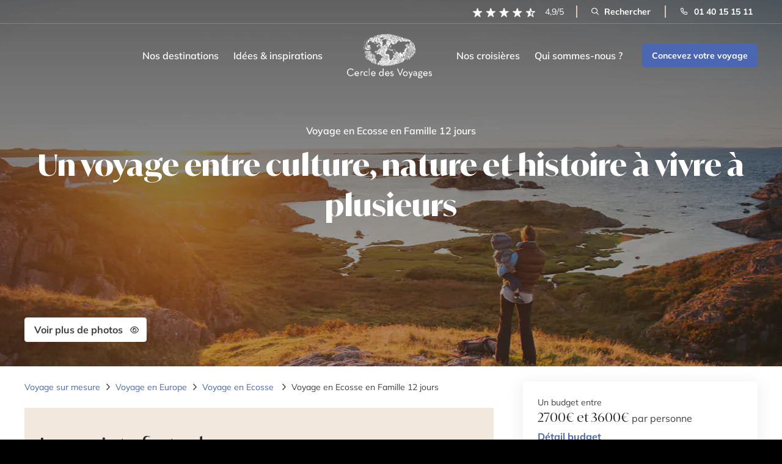

--- FILE ---
content_type: text/html; charset=UTF-8
request_url: https://www.cercledesvoyages.com/voyage/le-tour-de-lecosse-en-famille/
body_size: 210129
content:
<!-- Alter HTML was skipped because the HTML is too big to process! (limit is set to 600000 bytes) -->
<!-- Alter HTML was skipped because the HTML is too big to process! (limit is set to 600000 bytes) -->

<!DOCTYPE html>
<html lang="fr-FR" xmlns:og="http://opengraphprotocol.org/schema/" xmlns:fb="http://www.facebook.com/2008/fbml">
<head><meta charset="UTF-8" /><script>if(navigator.userAgent.match(/MSIE|Internet Explorer/i)||navigator.userAgent.match(/Trident\/7\..*?rv:11/i)){var href=document.location.href;if(!href.match(/[?&]nowprocket/)){if(href.indexOf("?")==-1){if(href.indexOf("#")==-1){document.location.href=href+"?nowprocket=1"}else{document.location.href=href.replace("#","?nowprocket=1#")}}else{if(href.indexOf("#")==-1){document.location.href=href+"&nowprocket=1"}else{document.location.href=href.replace("#","&nowprocket=1#")}}}}</script><script>(()=>{class RocketLazyLoadScripts{constructor(){this.v="2.0.4",this.userEvents=["keydown","keyup","mousedown","mouseup","mousemove","mouseover","mouseout","touchmove","touchstart","touchend","touchcancel","wheel","click","dblclick","input"],this.attributeEvents=["onblur","onclick","oncontextmenu","ondblclick","onfocus","onmousedown","onmouseenter","onmouseleave","onmousemove","onmouseout","onmouseover","onmouseup","onmousewheel","onscroll","onsubmit"]}async t(){this.i(),this.o(),/iP(ad|hone)/.test(navigator.userAgent)&&this.h(),this.u(),this.l(this),this.m(),this.k(this),this.p(this),this._(),await Promise.all([this.R(),this.L()]),this.lastBreath=Date.now(),this.S(this),this.P(),this.D(),this.O(),this.M(),await this.C(this.delayedScripts.normal),await this.C(this.delayedScripts.defer),await this.C(this.delayedScripts.async),await this.T(),await this.F(),await this.j(),await this.A(),window.dispatchEvent(new Event("rocket-allScriptsLoaded")),this.everythingLoaded=!0,this.lastTouchEnd&&await new Promise(t=>setTimeout(t,500-Date.now()+this.lastTouchEnd)),this.I(),this.H(),this.U(),this.W()}i(){this.CSPIssue=sessionStorage.getItem("rocketCSPIssue"),document.addEventListener("securitypolicyviolation",t=>{this.CSPIssue||"script-src-elem"!==t.violatedDirective||"data"!==t.blockedURI||(this.CSPIssue=!0,sessionStorage.setItem("rocketCSPIssue",!0))},{isRocket:!0})}o(){window.addEventListener("pageshow",t=>{this.persisted=t.persisted,this.realWindowLoadedFired=!0},{isRocket:!0}),window.addEventListener("pagehide",()=>{this.onFirstUserAction=null},{isRocket:!0})}h(){let t;function e(e){t=e}window.addEventListener("touchstart",e,{isRocket:!0}),window.addEventListener("touchend",function i(o){o.changedTouches[0]&&t.changedTouches[0]&&Math.abs(o.changedTouches[0].pageX-t.changedTouches[0].pageX)<10&&Math.abs(o.changedTouches[0].pageY-t.changedTouches[0].pageY)<10&&o.timeStamp-t.timeStamp<200&&(window.removeEventListener("touchstart",e,{isRocket:!0}),window.removeEventListener("touchend",i,{isRocket:!0}),"INPUT"===o.target.tagName&&"text"===o.target.type||(o.target.dispatchEvent(new TouchEvent("touchend",{target:o.target,bubbles:!0})),o.target.dispatchEvent(new MouseEvent("mouseover",{target:o.target,bubbles:!0})),o.target.dispatchEvent(new PointerEvent("click",{target:o.target,bubbles:!0,cancelable:!0,detail:1,clientX:o.changedTouches[0].clientX,clientY:o.changedTouches[0].clientY})),event.preventDefault()))},{isRocket:!0})}q(t){this.userActionTriggered||("mousemove"!==t.type||this.firstMousemoveIgnored?"keyup"===t.type||"mouseover"===t.type||"mouseout"===t.type||(this.userActionTriggered=!0,this.onFirstUserAction&&this.onFirstUserAction()):this.firstMousemoveIgnored=!0),"click"===t.type&&t.preventDefault(),t.stopPropagation(),t.stopImmediatePropagation(),"touchstart"===this.lastEvent&&"touchend"===t.type&&(this.lastTouchEnd=Date.now()),"click"===t.type&&(this.lastTouchEnd=0),this.lastEvent=t.type,t.composedPath&&t.composedPath()[0].getRootNode()instanceof ShadowRoot&&(t.rocketTarget=t.composedPath()[0]),this.savedUserEvents.push(t)}u(){this.savedUserEvents=[],this.userEventHandler=this.q.bind(this),this.userEvents.forEach(t=>window.addEventListener(t,this.userEventHandler,{passive:!1,isRocket:!0})),document.addEventListener("visibilitychange",this.userEventHandler,{isRocket:!0})}U(){this.userEvents.forEach(t=>window.removeEventListener(t,this.userEventHandler,{passive:!1,isRocket:!0})),document.removeEventListener("visibilitychange",this.userEventHandler,{isRocket:!0}),this.savedUserEvents.forEach(t=>{(t.rocketTarget||t.target).dispatchEvent(new window[t.constructor.name](t.type,t))})}m(){const t="return false",e=Array.from(this.attributeEvents,t=>"data-rocket-"+t),i="["+this.attributeEvents.join("],[")+"]",o="[data-rocket-"+this.attributeEvents.join("],[data-rocket-")+"]",s=(e,i,o)=>{o&&o!==t&&(e.setAttribute("data-rocket-"+i,o),e["rocket"+i]=new Function("event",o),e.setAttribute(i,t))};new MutationObserver(t=>{for(const n of t)"attributes"===n.type&&(n.attributeName.startsWith("data-rocket-")||this.everythingLoaded?n.attributeName.startsWith("data-rocket-")&&this.everythingLoaded&&this.N(n.target,n.attributeName.substring(12)):s(n.target,n.attributeName,n.target.getAttribute(n.attributeName))),"childList"===n.type&&n.addedNodes.forEach(t=>{if(t.nodeType===Node.ELEMENT_NODE)if(this.everythingLoaded)for(const i of[t,...t.querySelectorAll(o)])for(const t of i.getAttributeNames())e.includes(t)&&this.N(i,t.substring(12));else for(const e of[t,...t.querySelectorAll(i)])for(const t of e.getAttributeNames())this.attributeEvents.includes(t)&&s(e,t,e.getAttribute(t))})}).observe(document,{subtree:!0,childList:!0,attributeFilter:[...this.attributeEvents,...e]})}I(){this.attributeEvents.forEach(t=>{document.querySelectorAll("[data-rocket-"+t+"]").forEach(e=>{this.N(e,t)})})}N(t,e){const i=t.getAttribute("data-rocket-"+e);i&&(t.setAttribute(e,i),t.removeAttribute("data-rocket-"+e))}k(t){Object.defineProperty(HTMLElement.prototype,"onclick",{get(){return this.rocketonclick||null},set(e){this.rocketonclick=e,this.setAttribute(t.everythingLoaded?"onclick":"data-rocket-onclick","this.rocketonclick(event)")}})}S(t){function e(e,i){let o=e[i];e[i]=null,Object.defineProperty(e,i,{get:()=>o,set(s){t.everythingLoaded?o=s:e["rocket"+i]=o=s}})}e(document,"onreadystatechange"),e(window,"onload"),e(window,"onpageshow");try{Object.defineProperty(document,"readyState",{get:()=>t.rocketReadyState,set(e){t.rocketReadyState=e},configurable:!0}),document.readyState="loading"}catch(t){console.log("WPRocket DJE readyState conflict, bypassing")}}l(t){this.originalAddEventListener=EventTarget.prototype.addEventListener,this.originalRemoveEventListener=EventTarget.prototype.removeEventListener,this.savedEventListeners=[],EventTarget.prototype.addEventListener=function(e,i,o){o&&o.isRocket||!t.B(e,this)&&!t.userEvents.includes(e)||t.B(e,this)&&!t.userActionTriggered||e.startsWith("rocket-")||t.everythingLoaded?t.originalAddEventListener.call(this,e,i,o):(t.savedEventListeners.push({target:this,remove:!1,type:e,func:i,options:o}),"mouseenter"!==e&&"mouseleave"!==e||t.originalAddEventListener.call(this,e,t.savedUserEvents.push,o))},EventTarget.prototype.removeEventListener=function(e,i,o){o&&o.isRocket||!t.B(e,this)&&!t.userEvents.includes(e)||t.B(e,this)&&!t.userActionTriggered||e.startsWith("rocket-")||t.everythingLoaded?t.originalRemoveEventListener.call(this,e,i,o):t.savedEventListeners.push({target:this,remove:!0,type:e,func:i,options:o})}}J(t,e){this.savedEventListeners=this.savedEventListeners.filter(i=>{let o=i.type,s=i.target||window;return e!==o||t!==s||(this.B(o,s)&&(i.type="rocket-"+o),this.$(i),!1)})}H(){EventTarget.prototype.addEventListener=this.originalAddEventListener,EventTarget.prototype.removeEventListener=this.originalRemoveEventListener,this.savedEventListeners.forEach(t=>this.$(t))}$(t){t.remove?this.originalRemoveEventListener.call(t.target,t.type,t.func,t.options):this.originalAddEventListener.call(t.target,t.type,t.func,t.options)}p(t){let e;function i(e){return t.everythingLoaded?e:e.split(" ").map(t=>"load"===t||t.startsWith("load.")?"rocket-jquery-load":t).join(" ")}function o(o){function s(e){const s=o.fn[e];o.fn[e]=o.fn.init.prototype[e]=function(){return this[0]===window&&t.userActionTriggered&&("string"==typeof arguments[0]||arguments[0]instanceof String?arguments[0]=i(arguments[0]):"object"==typeof arguments[0]&&Object.keys(arguments[0]).forEach(t=>{const e=arguments[0][t];delete arguments[0][t],arguments[0][i(t)]=e})),s.apply(this,arguments),this}}if(o&&o.fn&&!t.allJQueries.includes(o)){const e={DOMContentLoaded:[],"rocket-DOMContentLoaded":[]};for(const t in e)document.addEventListener(t,()=>{e[t].forEach(t=>t())},{isRocket:!0});o.fn.ready=o.fn.init.prototype.ready=function(i){function s(){parseInt(o.fn.jquery)>2?setTimeout(()=>i.bind(document)(o)):i.bind(document)(o)}return"function"==typeof i&&(t.realDomReadyFired?!t.userActionTriggered||t.fauxDomReadyFired?s():e["rocket-DOMContentLoaded"].push(s):e.DOMContentLoaded.push(s)),o([])},s("on"),s("one"),s("off"),t.allJQueries.push(o)}e=o}t.allJQueries=[],o(window.jQuery),Object.defineProperty(window,"jQuery",{get:()=>e,set(t){o(t)}})}P(){const t=new Map;document.write=document.writeln=function(e){const i=document.currentScript,o=document.createRange(),s=i.parentElement;let n=t.get(i);void 0===n&&(n=i.nextSibling,t.set(i,n));const c=document.createDocumentFragment();o.setStart(c,0),c.appendChild(o.createContextualFragment(e)),s.insertBefore(c,n)}}async R(){return new Promise(t=>{this.userActionTriggered?t():this.onFirstUserAction=t})}async L(){return new Promise(t=>{document.addEventListener("DOMContentLoaded",()=>{this.realDomReadyFired=!0,t()},{isRocket:!0})})}async j(){return this.realWindowLoadedFired?Promise.resolve():new Promise(t=>{window.addEventListener("load",t,{isRocket:!0})})}M(){this.pendingScripts=[];this.scriptsMutationObserver=new MutationObserver(t=>{for(const e of t)e.addedNodes.forEach(t=>{"SCRIPT"!==t.tagName||t.noModule||t.isWPRocket||this.pendingScripts.push({script:t,promise:new Promise(e=>{const i=()=>{const i=this.pendingScripts.findIndex(e=>e.script===t);i>=0&&this.pendingScripts.splice(i,1),e()};t.addEventListener("load",i,{isRocket:!0}),t.addEventListener("error",i,{isRocket:!0}),setTimeout(i,1e3)})})})}),this.scriptsMutationObserver.observe(document,{childList:!0,subtree:!0})}async F(){await this.X(),this.pendingScripts.length?(await this.pendingScripts[0].promise,await this.F()):this.scriptsMutationObserver.disconnect()}D(){this.delayedScripts={normal:[],async:[],defer:[]},document.querySelectorAll("script[type$=rocketlazyloadscript]").forEach(t=>{t.hasAttribute("data-rocket-src")?t.hasAttribute("async")&&!1!==t.async?this.delayedScripts.async.push(t):t.hasAttribute("defer")&&!1!==t.defer||"module"===t.getAttribute("data-rocket-type")?this.delayedScripts.defer.push(t):this.delayedScripts.normal.push(t):this.delayedScripts.normal.push(t)})}async _(){await this.L();let t=[];document.querySelectorAll("script[type$=rocketlazyloadscript][data-rocket-src]").forEach(e=>{let i=e.getAttribute("data-rocket-src");if(i&&!i.startsWith("data:")){i.startsWith("//")&&(i=location.protocol+i);try{const o=new URL(i).origin;o!==location.origin&&t.push({src:o,crossOrigin:e.crossOrigin||"module"===e.getAttribute("data-rocket-type")})}catch(t){}}}),t=[...new Map(t.map(t=>[JSON.stringify(t),t])).values()],this.Y(t,"preconnect")}async G(t){if(await this.K(),!0!==t.noModule||!("noModule"in HTMLScriptElement.prototype))return new Promise(e=>{let i;function o(){(i||t).setAttribute("data-rocket-status","executed"),e()}try{if(navigator.userAgent.includes("Firefox/")||""===navigator.vendor||this.CSPIssue)i=document.createElement("script"),[...t.attributes].forEach(t=>{let e=t.nodeName;"type"!==e&&("data-rocket-type"===e&&(e="type"),"data-rocket-src"===e&&(e="src"),i.setAttribute(e,t.nodeValue))}),t.text&&(i.text=t.text),t.nonce&&(i.nonce=t.nonce),i.hasAttribute("src")?(i.addEventListener("load",o,{isRocket:!0}),i.addEventListener("error",()=>{i.setAttribute("data-rocket-status","failed-network"),e()},{isRocket:!0}),setTimeout(()=>{i.isConnected||e()},1)):(i.text=t.text,o()),i.isWPRocket=!0,t.parentNode.replaceChild(i,t);else{const i=t.getAttribute("data-rocket-type"),s=t.getAttribute("data-rocket-src");i?(t.type=i,t.removeAttribute("data-rocket-type")):t.removeAttribute("type"),t.addEventListener("load",o,{isRocket:!0}),t.addEventListener("error",i=>{this.CSPIssue&&i.target.src.startsWith("data:")?(console.log("WPRocket: CSP fallback activated"),t.removeAttribute("src"),this.G(t).then(e)):(t.setAttribute("data-rocket-status","failed-network"),e())},{isRocket:!0}),s?(t.fetchPriority="high",t.removeAttribute("data-rocket-src"),t.src=s):t.src="data:text/javascript;base64,"+window.btoa(unescape(encodeURIComponent(t.text)))}}catch(i){t.setAttribute("data-rocket-status","failed-transform"),e()}});t.setAttribute("data-rocket-status","skipped")}async C(t){const e=t.shift();return e?(e.isConnected&&await this.G(e),this.C(t)):Promise.resolve()}O(){this.Y([...this.delayedScripts.normal,...this.delayedScripts.defer,...this.delayedScripts.async],"preload")}Y(t,e){this.trash=this.trash||[];let i=!0;var o=document.createDocumentFragment();t.forEach(t=>{const s=t.getAttribute&&t.getAttribute("data-rocket-src")||t.src;if(s&&!s.startsWith("data:")){const n=document.createElement("link");n.href=s,n.rel=e,"preconnect"!==e&&(n.as="script",n.fetchPriority=i?"high":"low"),t.getAttribute&&"module"===t.getAttribute("data-rocket-type")&&(n.crossOrigin=!0),t.crossOrigin&&(n.crossOrigin=t.crossOrigin),t.integrity&&(n.integrity=t.integrity),t.nonce&&(n.nonce=t.nonce),o.appendChild(n),this.trash.push(n),i=!1}}),document.head.appendChild(o)}W(){this.trash.forEach(t=>t.remove())}async T(){try{document.readyState="interactive"}catch(t){}this.fauxDomReadyFired=!0;try{await this.K(),this.J(document,"readystatechange"),document.dispatchEvent(new Event("rocket-readystatechange")),await this.K(),document.rocketonreadystatechange&&document.rocketonreadystatechange(),await this.K(),this.J(document,"DOMContentLoaded"),document.dispatchEvent(new Event("rocket-DOMContentLoaded")),await this.K(),this.J(window,"DOMContentLoaded"),window.dispatchEvent(new Event("rocket-DOMContentLoaded"))}catch(t){console.error(t)}}async A(){try{document.readyState="complete"}catch(t){}try{await this.K(),this.J(document,"readystatechange"),document.dispatchEvent(new Event("rocket-readystatechange")),await this.K(),document.rocketonreadystatechange&&document.rocketonreadystatechange(),await this.K(),this.J(window,"load"),window.dispatchEvent(new Event("rocket-load")),await this.K(),window.rocketonload&&window.rocketonload(),await this.K(),this.allJQueries.forEach(t=>t(window).trigger("rocket-jquery-load")),await this.K(),this.J(window,"pageshow");const t=new Event("rocket-pageshow");t.persisted=this.persisted,window.dispatchEvent(t),await this.K(),window.rocketonpageshow&&window.rocketonpageshow({persisted:this.persisted})}catch(t){console.error(t)}}async K(){Date.now()-this.lastBreath>45&&(await this.X(),this.lastBreath=Date.now())}async X(){return document.hidden?new Promise(t=>setTimeout(t)):new Promise(t=>requestAnimationFrame(t))}B(t,e){return e===document&&"readystatechange"===t||(e===document&&"DOMContentLoaded"===t||(e===window&&"DOMContentLoaded"===t||(e===window&&"load"===t||e===window&&"pageshow"===t)))}static run(){(new RocketLazyLoadScripts).t()}}RocketLazyLoadScripts.run()})();</script>
    
    <meta name="viewport" content="width=device-width, initial-scale=1.0">

    <link rel="profile" href="https://gmpg.org/xfn/11" />
    <link rel="preload" fetchpriority="high" as="image" href="https://www.cercledesvoyages.com/wp-content/themes/cercle-de-voyage/assets/img/logob90x47.webp" type="image/webp">
    <link rel="preload" fetchpriority="high" as="image" href="https://www.cercledesvoyages.com/wp-content/webp-express/webp-images/themes/cercle-de-voyage/assets/img/logo.png.webp" type="image/webp">
    <link rel="preload" fetchpriority="high" as="image" href="https://www.cercledesvoyages.com/wp-content/webp-express/webp-images/themes/cercle-de-voyage/assets/img/star-rating.png.webp" type="image/webp">
    <link rel="preload" fetchpriority="high" as="image" href="https://www.cercledesvoyages.com/wp-content/webp-express/webp-images/themes/cercle-de-voyage/assets/img/logo_fix.png.webp" type="image/webp">


    <script type="rocketlazyloadscript" id="load-gtm">
        window.dataLayer = window.dataLayer || [];

        // Données GTM personnalisées
                dataLayer.push({
            event: 'destinations',
            destination: 'eco1'
        });
        
        dataLayer.push({
            gtm_wp_cdv: 'produit Les merveilles de l&rsquo;Ecosse en famille'
        });

        function gtag() {
            dataLayer.push(arguments);
        }

                    loadGTM('GTM-W3Z3D6');
        


        function loadGTM(id) {
            if (window.gtmDidInit) return;
            window.gtmDidInit = true;
            (function(w, d, s, l, i) {
                w[l] = w[l] || [];
                w[l].push({
                    'gtm.start': new Date().getTime(),
                    event: 'gtm.js'
                });
                var f = d.getElementsByTagName(s)[0],
                    j = d.createElement(s),
                    dl = l !== 'dataLayer' ? '&l=' + l : '';
                j.async = true;
                j.src = 'https://www.googletagmanager.com/gtm.js?id=' + i + dl;
                f.parentNode.insertBefore(j, f);
            })(window, document, 'script', 'dataLayer', id);
        }
    </script>

    <script type="text/javascript" src="//g516z05k77.kameleoon.io/engine.js?kameleoonDebug=true" async="true" fetchpriority="high"></script>

<meta name=“keywords” content=“Voyage,en,Ecosse,en,Famille,12,jours ”/>


    <script type="rocketlazyloadscript">
        var site_url = 'https://www.cercledesvoyages.com/';

        function setCookie(name,value,days) {
            var expires = "";
            if (days) {
                var date = new Date();
                date.setTime(date.getTime() + (days*24*60*60*1000));
                expires = "; expires=" + date.toUTCString();
            }
            document.cookie = name + "=" + (value || "")  + expires + "; path=/";
        }
        function getCookie(name) {
            var nameEQ = name + "=";
            var ca = document.cookie.split(';');
            for(var i=0;i < ca.length;i++) {
                var c = ca[i];
                while (c.charAt(0)==' ') c = c.substring(1,c.length);
                if (c.indexOf(nameEQ) == 0) return c.substring(nameEQ.length,c.length);
            }
            return null;
        }
        function eraseCookie(name) {
            document.cookie = name +'=; Path=/; Expires=Thu, 01 Jan 1970 00:00:01 GMT;';
        }
    </script>

            <title>Voyage en Ecosse en Famille | Cercle des Voyages</title>
<link crossorigin data-rocket-preload as="font" href="https://www.cercledesvoyages.com/wp-content/themes/cercle-de-voyage/assets/fonts/Mulish/mulish-v17-latin-300.woff2" rel="preload">
<link crossorigin data-rocket-preload as="font" href="https://www.cercledesvoyages.com/wp-content/themes/cercle-de-voyage/assets/fonts/Icomoon/icomoon.woff" rel="preload">
<link crossorigin data-rocket-preload as="font" href="https://www.cercledesvoyages.com/wp-content/themes/cercle-de-voyage/assets/fonts/IvyMode/IvyMode-Regular.woff2" rel="preload"><link rel="preload" data-rocket-preload as="image" href="https://www.cercledesvoyages.com/wp-content/uploads/2023/01/iStock-844242422-1367x600.jpg" fetchpriority="high">
        <meta name="title" content="Voyage en Ecosse en Famille | Cercle des Voyages" />
<meta name="description" content="Voyage en Écosse en famille : châteaux, lochs et légendes pour une aventure magique au cœur des Highlands.







" />
            <script type="rocketlazyloadscript" data-rocket-type="text/javascript">
        window.dataLayer = window.dataLayer || [];
        dataLayer.push({
            event: 'page_view',
            page_type: 'produit',
            traffic_type: ''
        });
    </script>
    <meta name='robots' content='index, follow, max-image-preview:large, max-snippet:-1, max-video-preview:-1' />
<link rel="canonical" href="https://www.cercledesvoyages.com/voyage/le-tour-de-lecosse-en-famille/" />

	<!-- This site is optimized with the Yoast SEO plugin v26.6 - https://yoast.com/wordpress/plugins/seo/ -->
	<meta name="twitter:card" content="summary_large_image" />
	<meta name="twitter:title" content="Les merveilles de l&#039;Ecosse en famille - Cercle des Voyages" />
	<!-- / Yoast SEO plugin. -->




    <meta property="og:title" content="Cercle des Voyages, le vrai voyage sur-mesure"/>
    <meta property="og:type" content="website"/>
    <meta property="og:url" content="https://www.cercledesvoyages.com/voyage/le-tour-de-lecosse-en-famille/"/>
    <meta property="og:site_name" content="Cercle des Voyages"/>
    <meta property="og:description" content="Voyage en Écosse en famille : châteaux, lochs et légendes pour une aventure magique au cœur des Highlands.







"/>
                <meta property="og:image" content=""/>
        <style id='wp-img-auto-sizes-contain-inline-css' type='text/css'>
img:is([sizes=auto i],[sizes^="auto," i]){contain-intrinsic-size:3000px 1500px}
/*# sourceURL=wp-img-auto-sizes-contain-inline-css */
</style>
<link rel='stylesheet' media='print' onload="this.media='all'" id='style-css' href='https://www.cercledesvoyages.com/wp-content/themes/cercle-de-voyage/style.css?ver=0fa3e5c8' type='text/css' media='all' />
<link data-minify="1" rel='stylesheet' media='print' onload="this.media='all'" id='perfect-scrollbar-css' href='https://www.cercledesvoyages.com/wp-content/cache/min/1/wp-content/themes/cercle-de-voyage/node_modules/perfect-scrollbar/css/perfect-scrollbar.css?ver=1768931767' type='text/css' media='all' />
<link rel='stylesheet' media='print' onload="this.media='all'" id='bootstrap-css' href='https://www.cercledesvoyages.com/wp-content/themes/cercle-de-voyage/node_modules/bootstrap/dist/css/bootstrap.min.css?ver=0fa3e5c8' type='text/css' media='all' />
<link data-minify="1" rel='stylesheet' media='print' onload="this.media='all'" id='fancybox-css' href='https://www.cercledesvoyages.com/wp-content/cache/min/1/wp-content/themes/cercle-de-voyage/node_modules/@fancyapps/ui/dist/fancybox/fancybox.css?ver=1768931767' type='text/css' media='all' />
<link data-minify="1" rel='stylesheet' media='print' onload="this.media='all'" id='swiper-css' href='https://www.cercledesvoyages.com/wp-content/cache/min/1/wp-content/themes/cercle-de-voyage/node_modules/swiper/swiper-bundle.min.css?ver=1768931767' type='text/css' media='all' />
<link rel='stylesheet' media='print' onload="this.media='all'" id='accordion-css' href='https://www.cercledesvoyages.com/wp-content/themes/cercle-de-voyage/node_modules/accordion-js/dist/accordion.min.css?ver=0fa3e5c8' type='text/css' media='all' />
<link rel='stylesheet' media='print' onload="this.media='all'" id='mediaelement-css' href='https://www.cercledesvoyages.com/wp-content/cache/background-css/1/www.cercledesvoyages.com/wp-content/themes/cercle-de-voyage/node_modules/mediaelement/build/mediaelementplayer.min.css?ver=0fa3e5c8&wpr_t=1769335397' type='text/css' media='all' />
<link data-minify="1" rel='stylesheet' id='cdv-style-css' href='https://www.cercledesvoyages.com/wp-content/cache/background-css/1/www.cercledesvoyages.com/wp-content/cache/min/1/wp-content/themes/cercle-de-voyage/assets/css/style.css?ver=1768931767&wpr_t=1769335397' type='text/css' media='all' />
<link data-minify="1" rel='stylesheet' id='axeptio/main-css' href='https://www.cercledesvoyages.com/wp-content/cache/min/1/wp-content/plugins/axeptio-sdk-integration/dist/css/frontend/main.css?ver=1768931767' type='text/css' media='all' />
<meta name="sentry-trace" content="4c9cb9e9d9e94a23bce75089e3b8cd2e-141f7e9516124198-0" />
<meta name="traceparent" content="" />
<meta name="baggage" content="sentry-trace_id=4c9cb9e9d9e94a23bce75089e3b8cd2e,sentry-sample_rate=0.1,sentry-transaction=%2Fvoyage%2F%7Bproduit%7D,sentry-public_key=3b32989a4df210d7aceb4caffd58426d,sentry-org_id=4507855293186048,sentry-release=3.0.3.3,sentry-environment=Production,sentry-sampled=false,sentry-sample_rand=0.519299" />
<script data-minify="1" type="text/javascript" src="https://www.cercledesvoyages.com/wp-content/cache/min/1/wp-content/themes/cercle-de-voyage/node_modules/matchmedia-polyfill/matchMedia.js?ver=1769100917" id="match-media-js" async="async" data-wp-strategy="async"></script>
<script data-minify="1" type="text/javascript" src="https://www.cercledesvoyages.com/wp-content/cache/min/1/wp-content/themes/cercle-de-voyage/node_modules/matchmedia-polyfill/matchMedia.addListener.js?ver=1769100917" id="match-media-listener-js" async="async" data-wp-strategy="async"></script>
<script data-minify="1" type="text/javascript" src="https://www.cercledesvoyages.com/wp-content/cache/min/1/wp-content/themes/cercle-de-voyage/assets/js/min/cdv-common.js?ver=1769100917" id="cdv-common-js" async="async" data-wp-strategy="async"></script>
<script data-minify="1" type="text/javascript" src="https://www.cercledesvoyages.com/wp-content/cache/min/1/wp-content/themes/cercle-de-voyage/node_modules/axios/dist/axios.js?ver=1769100917" id="axios-js" defer="defer" data-wp-strategy="defer"></script>
<script data-minify="1" type="text/javascript" src="https://www.cercledesvoyages.com/wp-content/cache/min/1/wp-content/themes/cercle-de-voyage/assets/js/dist/cdv-bundle.js?ver=1769100917" id="compiled-bundle-js" defer="defer" data-wp-strategy="defer"></script>
<script type="text/javascript" src="https://www.cercledesvoyages.com/wp-content/themes/cercle-de-voyage/assets/js/jquery-ui.min.js?ver=0fa3e5c8" id="cdv-jquery-ui-js" defer="defer" data-wp-strategy="defer"></script>
<script type="text/javascript" src="https://www.cercledesvoyages.com/wp-content/themes/cercle-de-voyage/assets/js/bootstrap.min.js?ver=0fa3e5c8" id="cdv-bootstrap-js" defer="defer" data-wp-strategy="defer"></script>
<script data-minify="1" type="text/javascript" src="https://www.cercledesvoyages.com/wp-content/cache/min/1/wp-content/themes/cercle-de-voyage/node_modules/bootstrap/dist/js/bootstrap.bundle.js?ver=1769100917" id="cdv-bootstrap-2-js" defer="defer" data-wp-strategy="defer"></script>
<script data-minify="1" type="text/javascript" src="https://www.cercledesvoyages.com/wp-content/cache/min/1/wp-content/themes/cercle-de-voyage/node_modules/infinite-scroll/dist/infinite-scroll.pkgd.js?ver=1769100917" id="infinite-scroll-js" defer="defer" data-wp-strategy="defer"></script>
<script data-minify="1" type="text/javascript" src="https://www.cercledesvoyages.com/wp-content/cache/min/1/wp-content/themes/cercle-de-voyage/node_modules/slick-carousel/slick/slick.js?ver=1769100917" id="cdv-slick-js" defer="defer" data-wp-strategy="defer"></script>
<script type="text/javascript" src="https://www.cercledesvoyages.com/wp-content/themes/cercle-de-voyage/node_modules/moment/min/moment.min.js?ver=0fa3e5c8" id="cdv-moment-js" defer="defer" data-wp-strategy="defer"></script>
<script data-minify="1" type="text/javascript" src="https://www.cercledesvoyages.com/wp-content/cache/min/1/wp-content/themes/cercle-de-voyage/node_modules/masonry-layout/dist/masonry.pkgd.js?ver=1769100917" id="cdv-masonry-js-js" defer="defer" data-wp-strategy="defer"></script>
<script type="text/javascript" src="https://www.cercledesvoyages.com/wp-content/themes/cercle-de-voyage/node_modules/pristinejs/dist/pristine.js?ver=0fa3e5c8" id="pristine-js" defer="defer" data-wp-strategy="defer"></script>
<script data-minify="1" type="text/javascript" src="https://www.cercledesvoyages.com/wp-content/cache/min/1/wp-content/themes/cercle-de-voyage/node_modules/mediaelement/build/mediaelement-and-player.js?ver=1769100917" id="media-element-js" defer="defer" data-wp-strategy="defer"></script>
<script data-minify="1" type="text/javascript" src="https://www.cercledesvoyages.com/wp-content/cache/min/1/wp-content/themes/cercle-de-voyage/node_modules/@fancyapps/ui/dist/index.umd.js?ver=1769100917" id="fancybox-js" defer="defer" data-wp-strategy="defer"></script>
<script type="text/javascript" src="https://www.cercledesvoyages.com/wp-content/themes/cercle-de-voyage/node_modules/smooth-scroll/dist/smooth-scroll.min.js?ver=0fa3e5c8" id="smooth-scroll-js" defer="defer" data-wp-strategy="defer"></script>
<script type="text/javascript" src="https://www.cercledesvoyages.com/wp-content/themes/cercle-de-voyage/node_modules/gumshoejs/dist/gumshoe.min.js?ver=0fa3e5c8" id="gumshoejs-js" defer="defer" data-wp-strategy="defer"></script>
<script data-minify="1" type="text/javascript" src="https://www.cercledesvoyages.com/wp-content/cache/min/1/wp-content/themes/cercle-de-voyage/assets/js/min/new-cdv.js?ver=1769100917" id="new-cdv-js" defer="defer" data-wp-strategy="defer"></script>
<script data-minify="1" type="text/javascript" src="https://www.cercledesvoyages.com/wp-content/cache/min/1/wp-content/themes/cercle-de-voyage/assets/js/min/search.js?ver=1769100917" id="searchbar-js" defer="defer" data-wp-strategy="defer"></script>
<script data-minify="1" type="text/javascript" src="https://www.cercledesvoyages.com/wp-content/cache/min/1/wp-content/themes/cercle-de-voyage/assets/js/min/cdv.js?ver=1769100917" id="cdv-js-js" defer="defer" data-wp-strategy="defer"></script>
<link rel="https://api.w.org/" href="https://www.cercledesvoyages.com/wp-json/" /><link rel="alternate" title="JSON" type="application/json" href="https://www.cercledesvoyages.com/wp-json/wp/v2/products/81640" /><link rel='shortlink' href='https://www.cercledesvoyages.com/?p=81640' />
<script type="rocketlazyloadscript" data-rocket-type="text/javascript">
           var ajaxurl = "https://www.cercledesvoyages.com/wp-admin/admin-ajax.php";
         </script><link rel="icon" href="https://www.cercledesvoyages.com/wp-content/uploads/2020/12/index-120x120.png" sizes="32x32" />
<link rel="icon" href="https://www.cercledesvoyages.com/wp-content/uploads/2020/12/index.png" sizes="192x192" />
<link rel="apple-touch-icon" href="https://www.cercledesvoyages.com/wp-content/uploads/2020/12/index.png" />
<meta name="msapplication-TileImage" content="https://www.cercledesvoyages.com/wp-content/uploads/2020/12/index.png" />
<noscript><style id="rocket-lazyload-nojs-css">.rll-youtube-player, [data-lazy-src]{display:none !important;}</style></noscript>
  <script nowprocket>
    window._axcb = window._axcb || [];
    window._axcb.push(function (sdk) {
      const host = document.querySelector("#axeptio_overlay > .needsclick");
      if (!host || !host.shadowRoot) return;

      const root = host.shadowRoot;
      const observer = new MutationObserver(() => {
        const modal = root.querySelector('[data-testid="modal-container"]');
        if (modal) {
          modal.dispatchEvent(new MouseEvent('click', {bubbles: true, composed: true}));
          modal.dispatchEvent(new MouseEvent('click', {bubbles: true, composed: true}));
        }

        const btnAccept = root.querySelector("#axeptio_btn_acceptAll");
        if (btnAccept) {
          btnAccept.addEventListener('click', () => {
            console.log('Executing request consent from accept button');
            sdk.requestConsent();
          });
        }

        const btnDiscard = root.querySelector(".ax-discardButton");
        if (btnDiscard) {
          btnDiscard.addEventListener('click', () => {
            console.log('Executing request consent from contiune btn');
            sdk.requestConsent();
          });
        }

        if (btnAccept && btnDiscard) observer.disconnect();
      });

      observer.observe(root, {subtree: true, childList: true});
    })
  </script>
<style id="rocket-lazyrender-inline-css">[data-wpr-lazyrender] {content-visibility: auto;}</style><style id="wpr-lazyload-bg-container"></style><style id="wpr-lazyload-bg-exclusion">.ui-autocomplete-loading{--wpr-bg-72a84da5-261f-491d-a2a5-79bed2f7aa90: url('https://www.cercledesvoyages.com/wp-content/themes/cercle-de-voyage/assets/img/ui-anim_basic_16x16.gif');}.cdv-menu__wrapp::after{--wpr-bg-d901a8b5-c06d-4c11-85a2-7e51bdfbbd21: url('https://www.cercledesvoyages.com/wp-content/themes/cercle-de-voyage/assets/img/icon/decor-03.svg');}.cdv-menu__drop-slide{--wpr-bg-50267a9f-29d1-4a5d-b3f2-3b4a479080b4: url('https://www.cercledesvoyages.com/wp-content/themes/cercle-de-voyage/assets/img/icon/decor-03.svg');}.cdv-search__drop-slide{--wpr-bg-1611c64a-4a76-4ffe-ad64-599b99c4bcac: url('https://www.cercledesvoyages.com/wp-content/themes/cercle-de-voyage/assets/img/icon/decor-03.svg');}</style>
<noscript>
<style id="wpr-lazyload-bg-nostyle">.mejs__overlay-button{--wpr-bg-727c16b2-8a94-4e13-b35a-b71692fe1aeb: url('https://www.cercledesvoyages.com/wp-content/themes/cercle-de-voyage/node_modules/mediaelement/build/mejs-controls.svg');}.mejs__overlay-loading-bg-img{--wpr-bg-37ff8a19-8dd1-4d00-89da-a0f308500cfb: url('https://www.cercledesvoyages.com/wp-content/themes/cercle-de-voyage/node_modules/mediaelement/build/mejs-controls.svg');}.mejs__button>button{--wpr-bg-0b9349f5-5766-4460-bda9-0a32070bd936: url('https://www.cercledesvoyages.com/wp-content/themes/cercle-de-voyage/node_modules/mediaelement/build/mejs-controls.svg');}.slick-loading .slick-list{--wpr-bg-ad866e81-5d48-49a0-b3ca-4ecfc7478490: url('https://www.cercledesvoyages.com/wp-content/themes/cercle-de-voyage/assets/css/ajax-loader.gif');}.common-bg{--wpr-bg-c54d66c3-00a0-4fbe-980b-8a3c194c417e: url('https://www.cercledesvoyages.com/wp-content/themes/cercle-de-voyage/assets/img/fingerprint_bg.webp');}.common-bg{--wpr-bg-49f64a2f-d6e2-4eb4-996b-f71ce40f7f75: url('https://www.cercledesvoyages.com/wp-content/themes/cercle-de-voyage/assets/img/fingerprint_bg.webp');}.idee-voyage#voyage01{--wpr-bg-ea92cc2c-46da-45cc-9b78-2389adb91f41: url('https://www.cercledesvoyages.com/wp-content/themes/cercle-de-voyage/assets/img/Empreinte.webp');}.idee-voyage .personalise{--wpr-bg-dab14d0f-fb4f-44b6-9864-758f7c4a3d26: url('https://www.cercledesvoyages.com/wp-content/themes/cercle-de-voyage/assets/img/landing/bg-empreinte.webp');}.panolens .head span{--wpr-bg-4690e5b2-b180-4f0d-8f9d-6fe47ba73e64: url('https://www.cercledesvoyages.com/wp-content/themes/cercle-de-voyage/assets/img/icon/Icon-Close.webp');}.tout-voyage{--wpr-bg-230ba952-d2ad-4293-9131-5df39a69fba2: url('https://www.cercledesvoyages.com/wp-content/themes/cercle-de-voyage/assets/img/empreinte-tout-voyage.webp');}.scroll{--wpr-bg-f0ee24b7-d924-4812-a368-5caaa6f23d84: url('https://www.cercledesvoyages.com/wp-content/themes/cercle-de-voyage/assets/img/arrow-down.webp');}#header .nav-mobile{--wpr-bg-0acbdab7-a77c-4954-89bd-e84965748e39: url('https://www.cercledesvoyages.com/wp-content/themes/cercle-de-voyage/assets/img/mobile-nav-bg.webp');}#header .nav-mobile{--wpr-bg-4952d090-dc0f-49c0-ba2e-2e1fcb86b021: url('https://www.cercledesvoyages.com/wp-content/themes/cercle-de-voyage/assets/img/mobile-nav-bg.webp');}#header .nav-mobile .list .menu .menu-item .submenu-mobile{--wpr-bg-ff2e9ef9-d40d-4782-9777-dc4b955feaf4: url('https://www.cercledesvoyages.com/wp-content/themes/cercle-de-voyage/assets/img/mobile-nav-bg.webp');}#header .nav-mobile .list .menu .menu-item .submenu-mobile{--wpr-bg-8c92e8b8-d67d-4b29-ac93-ea4ac305735d: url('https://www.cercledesvoyages.com/wp-content/themes/cercle-de-voyage/assets/img/mobile-nav-bg.webp');}#section1{--wpr-bg-1ff04ed9-73ca-4e74-b47f-8fce7427c7f3: url('https://www.cercledesvoyages.com/wp-content/themes/cercle-de-voyage/assets/img/Empreinte2.webp');}#section1{--wpr-bg-c7e6015b-7d9c-436b-91f3-ed62b8e9ffae: url('https://www.cercledesvoyages.com/wp-content/themes/cercle-de-voyage/assets/img/Empreinte2.webp');}#section1{--wpr-bg-d366d42d-a97d-4475-863e-8ad24ff3e18c: url('https://www.cercledesvoyages.com/wp-content/themes/cercle-de-voyage/assets/img/Empreinte2.webp');}#section1{--wpr-bg-7ee4cf4d-6eb5-4c62-a97c-7710c5508bc6: url('https://www.cercledesvoyages.com/wp-content/themes/cercle-de-voyage/assets/img/Empreinte2.webp');}.contact{--wpr-bg-f0b97eac-dab2-4d03-856a-b1ca5c201f49: url('https://www.cercledesvoyages.com/wp-content/themes/cercle-de-voyage/assets/img/Empreinte2.webp');}.contact{--wpr-bg-e9dc1666-372c-4fa8-9dee-1cc853bc5cc1: url('https://www.cercledesvoyages.com/wp-content/themes/cercle-de-voyage/assets/img/Empreinte2.webp');}.contact{--wpr-bg-779c1c7b-de66-44c9-b8a6-642fc0398989: url('https://www.cercledesvoyages.com/wp-content/themes/cercle-de-voyage/assets/img/contact_fingerprint_bg.webp');}.contact{--wpr-bg-bf323bdc-d075-44a3-9248-884b7ee85cf8: url('https://www.cercledesvoyages.com/wp-content/themes/cercle-de-voyage/assets/img/contact_fingerprint_bg.webp');}.rse .empreinte{--wpr-bg-4ad2c87e-f74f-4238-937c-8f8400f6e0dd: url('https://www.cercledesvoyages.com/wp-content/themes/cercle-de-voyage/assets/img/Empreinte_doré.png');}.rse .empreinte2{--wpr-bg-933a70e2-7123-4d6d-a93e-e8b91d57a50d: url('https://www.cercledesvoyages.com/wp-content/themes/cercle-de-voyage/assets/img/Empreinte_doré.png');}.souvenire{--wpr-bg-bcfebd7c-934e-484f-a611-366cf10a3329: url('https://www.cercledesvoyages.com/wp-content/themes/cercle-de-voyage/assets/img/full-fingerprint-bg.webp');}.conciergerie-page .common-bg{--wpr-bg-00557d3e-0978-4cba-9240-90032c196a06: url('https://www.cercledesvoyages.com/wp-content/themes/cercle-de-voyage/assets/img/fingerprint-2-bg.webp');}#popup-contact .modal-content{--wpr-bg-4536fbfb-ba35-4294-8854-59752b7dc8be: url('https://www.cercledesvoyages.com/wp-content/themes/cercle-de-voyage/assets/img/Empreinte-contact.webp');}.container-form{--wpr-bg-f8dbc7ef-886f-448a-8a63-00f83d7a73ac: url('https://www.cercledesvoyages.com/wp-content/themes/cercle-de-voyage/assets/img/Empreine-prepays.webp');}.cdv-form-group select.form-control{--wpr-bg-4fb8f68f-60fd-480b-9144-e4d9db7b419b: url('https://www.cercledesvoyages.com/wp-content/themes/cercle-de-voyage/assets/img/dropdown-icon.webp');}.about-page .valeur-dirigant{--wpr-bg-5ce4282d-5cac-47a1-83f0-5458749199f0: url('https://www.cercledesvoyages.com/wp-content/themes/cercle-de-voyage/assets/img/Empreine-prepays.webp');}.valeur-dirigant{--wpr-bg-df8260bf-c3e0-4dc2-8ea7-1e3918a8fc8f: url('https://www.cercledesvoyages.com/wp-content/themes/cercle-de-voyage/assets/img/Empreine-prepays.webp');}.withBg{--wpr-bg-4e4186b4-fcee-4c20-b66e-949608e98a51: url('https://www.cercledesvoyages.com/wp-content/themes/cercle-de-voyage/assets/img/conseiller-expert/bgEmpreinte.webp');}.groupeConseille{--wpr-bg-b67bb544-b787-451c-a73a-5ea06a87e337: url('https://www.cercledesvoyages.com/wp-content/themes/cercle-de-voyage/assets/img/conseiller-expert/Empreinte.webp');}.cdv-footer{--wpr-bg-27f1fa77-4074-4da3-b9de-2afc97d57405: url('https://www.cercledesvoyages.com/wp-content/themes/cercle-de-voyage/assets/img/icon/decor-01.svg');}.volume-on{--wpr-bg-2b9968d6-f2cd-4ee6-b325-6d663be7d89e: url('https://www.cercledesvoyages.com/wp-content/themes/cercle-de-voyage/assets/img/icon/icon_sound.webp');}.volume-off{--wpr-bg-69f9fe0f-a284-4702-93c8-1fc4200b424e: url('https://www.cercledesvoyages.com/wp-content/themes/cercle-de-voyage/assets/img/icon/icon_sound_off.webp');}.covid .voyager-serein{--wpr-bg-04ab4a83-05d5-4a53-b084-f5dfaf6b096a: url('https://www.cercledesvoyages.com/wp-content/webp-express/webp-images/themes/cercle-de-voyage/assets/img/bg-covid-big.webp.webp');}</style>
</noscript>
<script type="application/javascript">const rocket_pairs = [{"selector":".mejs__overlay-button","style":".mejs__overlay-button{--wpr-bg-727c16b2-8a94-4e13-b35a-b71692fe1aeb: url('https:\/\/www.cercledesvoyages.com\/wp-content\/themes\/cercle-de-voyage\/node_modules\/mediaelement\/build\/mejs-controls.svg');}","hash":"727c16b2-8a94-4e13-b35a-b71692fe1aeb","url":"https:\/\/www.cercledesvoyages.com\/wp-content\/themes\/cercle-de-voyage\/node_modules\/mediaelement\/build\/mejs-controls.svg"},{"selector":".mejs__overlay-loading-bg-img","style":".mejs__overlay-loading-bg-img{--wpr-bg-37ff8a19-8dd1-4d00-89da-a0f308500cfb: url('https:\/\/www.cercledesvoyages.com\/wp-content\/themes\/cercle-de-voyage\/node_modules\/mediaelement\/build\/mejs-controls.svg');}","hash":"37ff8a19-8dd1-4d00-89da-a0f308500cfb","url":"https:\/\/www.cercledesvoyages.com\/wp-content\/themes\/cercle-de-voyage\/node_modules\/mediaelement\/build\/mejs-controls.svg"},{"selector":".mejs__button>button","style":".mejs__button>button{--wpr-bg-0b9349f5-5766-4460-bda9-0a32070bd936: url('https:\/\/www.cercledesvoyages.com\/wp-content\/themes\/cercle-de-voyage\/node_modules\/mediaelement\/build\/mejs-controls.svg');}","hash":"0b9349f5-5766-4460-bda9-0a32070bd936","url":"https:\/\/www.cercledesvoyages.com\/wp-content\/themes\/cercle-de-voyage\/node_modules\/mediaelement\/build\/mejs-controls.svg"},{"selector":".slick-loading .slick-list","style":".slick-loading .slick-list{--wpr-bg-ad866e81-5d48-49a0-b3ca-4ecfc7478490: url('https:\/\/www.cercledesvoyages.com\/wp-content\/themes\/cercle-de-voyage\/assets\/css\/ajax-loader.gif');}","hash":"ad866e81-5d48-49a0-b3ca-4ecfc7478490","url":"https:\/\/www.cercledesvoyages.com\/wp-content\/themes\/cercle-de-voyage\/assets\/css\/ajax-loader.gif"},{"selector":".common-bg","style":".common-bg{--wpr-bg-c54d66c3-00a0-4fbe-980b-8a3c194c417e: url('https:\/\/www.cercledesvoyages.com\/wp-content\/themes\/cercle-de-voyage\/assets\/img\/fingerprint_bg.webp');}","hash":"c54d66c3-00a0-4fbe-980b-8a3c194c417e","url":"https:\/\/www.cercledesvoyages.com\/wp-content\/themes\/cercle-de-voyage\/assets\/img\/fingerprint_bg.webp"},{"selector":".common-bg","style":".common-bg{--wpr-bg-49f64a2f-d6e2-4eb4-996b-f71ce40f7f75: url('https:\/\/www.cercledesvoyages.com\/wp-content\/themes\/cercle-de-voyage\/assets\/img\/fingerprint_bg.webp');}","hash":"49f64a2f-d6e2-4eb4-996b-f71ce40f7f75","url":"https:\/\/www.cercledesvoyages.com\/wp-content\/themes\/cercle-de-voyage\/assets\/img\/fingerprint_bg.webp"},{"selector":".idee-voyage#voyage01","style":".idee-voyage#voyage01{--wpr-bg-ea92cc2c-46da-45cc-9b78-2389adb91f41: url('https:\/\/www.cercledesvoyages.com\/wp-content\/themes\/cercle-de-voyage\/assets\/img\/Empreinte.webp');}","hash":"ea92cc2c-46da-45cc-9b78-2389adb91f41","url":"https:\/\/www.cercledesvoyages.com\/wp-content\/themes\/cercle-de-voyage\/assets\/img\/Empreinte.webp"},{"selector":".idee-voyage .personalise","style":".idee-voyage .personalise{--wpr-bg-dab14d0f-fb4f-44b6-9864-758f7c4a3d26: url('https:\/\/www.cercledesvoyages.com\/wp-content\/themes\/cercle-de-voyage\/assets\/img\/landing\/bg-empreinte.webp');}","hash":"dab14d0f-fb4f-44b6-9864-758f7c4a3d26","url":"https:\/\/www.cercledesvoyages.com\/wp-content\/themes\/cercle-de-voyage\/assets\/img\/landing\/bg-empreinte.webp"},{"selector":".panolens .head span","style":".panolens .head span{--wpr-bg-4690e5b2-b180-4f0d-8f9d-6fe47ba73e64: url('https:\/\/www.cercledesvoyages.com\/wp-content\/themes\/cercle-de-voyage\/assets\/img\/icon\/Icon-Close.webp');}","hash":"4690e5b2-b180-4f0d-8f9d-6fe47ba73e64","url":"https:\/\/www.cercledesvoyages.com\/wp-content\/themes\/cercle-de-voyage\/assets\/img\/icon\/Icon-Close.webp"},{"selector":".tout-voyage","style":".tout-voyage{--wpr-bg-230ba952-d2ad-4293-9131-5df39a69fba2: url('https:\/\/www.cercledesvoyages.com\/wp-content\/themes\/cercle-de-voyage\/assets\/img\/empreinte-tout-voyage.webp');}","hash":"230ba952-d2ad-4293-9131-5df39a69fba2","url":"https:\/\/www.cercledesvoyages.com\/wp-content\/themes\/cercle-de-voyage\/assets\/img\/empreinte-tout-voyage.webp"},{"selector":".scroll","style":".scroll{--wpr-bg-f0ee24b7-d924-4812-a368-5caaa6f23d84: url('https:\/\/www.cercledesvoyages.com\/wp-content\/themes\/cercle-de-voyage\/assets\/img\/arrow-down.webp');}","hash":"f0ee24b7-d924-4812-a368-5caaa6f23d84","url":"https:\/\/www.cercledesvoyages.com\/wp-content\/themes\/cercle-de-voyage\/assets\/img\/arrow-down.webp"},{"selector":"#header .nav-mobile","style":"#header .nav-mobile{--wpr-bg-0acbdab7-a77c-4954-89bd-e84965748e39: url('https:\/\/www.cercledesvoyages.com\/wp-content\/themes\/cercle-de-voyage\/assets\/img\/mobile-nav-bg.webp');}","hash":"0acbdab7-a77c-4954-89bd-e84965748e39","url":"https:\/\/www.cercledesvoyages.com\/wp-content\/themes\/cercle-de-voyage\/assets\/img\/mobile-nav-bg.webp"},{"selector":"#header .nav-mobile","style":"#header .nav-mobile{--wpr-bg-4952d090-dc0f-49c0-ba2e-2e1fcb86b021: url('https:\/\/www.cercledesvoyages.com\/wp-content\/themes\/cercle-de-voyage\/assets\/img\/mobile-nav-bg.webp');}","hash":"4952d090-dc0f-49c0-ba2e-2e1fcb86b021","url":"https:\/\/www.cercledesvoyages.com\/wp-content\/themes\/cercle-de-voyage\/assets\/img\/mobile-nav-bg.webp"},{"selector":"#header .nav-mobile .list .menu .menu-item .submenu-mobile","style":"#header .nav-mobile .list .menu .menu-item .submenu-mobile{--wpr-bg-ff2e9ef9-d40d-4782-9777-dc4b955feaf4: url('https:\/\/www.cercledesvoyages.com\/wp-content\/themes\/cercle-de-voyage\/assets\/img\/mobile-nav-bg.webp');}","hash":"ff2e9ef9-d40d-4782-9777-dc4b955feaf4","url":"https:\/\/www.cercledesvoyages.com\/wp-content\/themes\/cercle-de-voyage\/assets\/img\/mobile-nav-bg.webp"},{"selector":"#header .nav-mobile .list .menu .menu-item .submenu-mobile","style":"#header .nav-mobile .list .menu .menu-item .submenu-mobile{--wpr-bg-8c92e8b8-d67d-4b29-ac93-ea4ac305735d: url('https:\/\/www.cercledesvoyages.com\/wp-content\/themes\/cercle-de-voyage\/assets\/img\/mobile-nav-bg.webp');}","hash":"8c92e8b8-d67d-4b29-ac93-ea4ac305735d","url":"https:\/\/www.cercledesvoyages.com\/wp-content\/themes\/cercle-de-voyage\/assets\/img\/mobile-nav-bg.webp"},{"selector":"#section1","style":"#section1{--wpr-bg-1ff04ed9-73ca-4e74-b47f-8fce7427c7f3: url('https:\/\/www.cercledesvoyages.com\/wp-content\/themes\/cercle-de-voyage\/assets\/img\/Empreinte2.webp');}","hash":"1ff04ed9-73ca-4e74-b47f-8fce7427c7f3","url":"https:\/\/www.cercledesvoyages.com\/wp-content\/themes\/cercle-de-voyage\/assets\/img\/Empreinte2.webp"},{"selector":"#section1","style":"#section1{--wpr-bg-c7e6015b-7d9c-436b-91f3-ed62b8e9ffae: url('https:\/\/www.cercledesvoyages.com\/wp-content\/themes\/cercle-de-voyage\/assets\/img\/Empreinte2.webp');}","hash":"c7e6015b-7d9c-436b-91f3-ed62b8e9ffae","url":"https:\/\/www.cercledesvoyages.com\/wp-content\/themes\/cercle-de-voyage\/assets\/img\/Empreinte2.webp"},{"selector":"#section1","style":"#section1{--wpr-bg-d366d42d-a97d-4475-863e-8ad24ff3e18c: url('https:\/\/www.cercledesvoyages.com\/wp-content\/themes\/cercle-de-voyage\/assets\/img\/Empreinte2.webp');}","hash":"d366d42d-a97d-4475-863e-8ad24ff3e18c","url":"https:\/\/www.cercledesvoyages.com\/wp-content\/themes\/cercle-de-voyage\/assets\/img\/Empreinte2.webp"},{"selector":"#section1","style":"#section1{--wpr-bg-7ee4cf4d-6eb5-4c62-a97c-7710c5508bc6: url('https:\/\/www.cercledesvoyages.com\/wp-content\/themes\/cercle-de-voyage\/assets\/img\/Empreinte2.webp');}","hash":"7ee4cf4d-6eb5-4c62-a97c-7710c5508bc6","url":"https:\/\/www.cercledesvoyages.com\/wp-content\/themes\/cercle-de-voyage\/assets\/img\/Empreinte2.webp"},{"selector":".contact","style":".contact{--wpr-bg-f0b97eac-dab2-4d03-856a-b1ca5c201f49: url('https:\/\/www.cercledesvoyages.com\/wp-content\/themes\/cercle-de-voyage\/assets\/img\/Empreinte2.webp');}","hash":"f0b97eac-dab2-4d03-856a-b1ca5c201f49","url":"https:\/\/www.cercledesvoyages.com\/wp-content\/themes\/cercle-de-voyage\/assets\/img\/Empreinte2.webp"},{"selector":".contact","style":".contact{--wpr-bg-e9dc1666-372c-4fa8-9dee-1cc853bc5cc1: url('https:\/\/www.cercledesvoyages.com\/wp-content\/themes\/cercle-de-voyage\/assets\/img\/Empreinte2.webp');}","hash":"e9dc1666-372c-4fa8-9dee-1cc853bc5cc1","url":"https:\/\/www.cercledesvoyages.com\/wp-content\/themes\/cercle-de-voyage\/assets\/img\/Empreinte2.webp"},{"selector":".contact","style":".contact{--wpr-bg-779c1c7b-de66-44c9-b8a6-642fc0398989: url('https:\/\/www.cercledesvoyages.com\/wp-content\/themes\/cercle-de-voyage\/assets\/img\/contact_fingerprint_bg.webp');}","hash":"779c1c7b-de66-44c9-b8a6-642fc0398989","url":"https:\/\/www.cercledesvoyages.com\/wp-content\/themes\/cercle-de-voyage\/assets\/img\/contact_fingerprint_bg.webp"},{"selector":".contact","style":".contact{--wpr-bg-bf323bdc-d075-44a3-9248-884b7ee85cf8: url('https:\/\/www.cercledesvoyages.com\/wp-content\/themes\/cercle-de-voyage\/assets\/img\/contact_fingerprint_bg.webp');}","hash":"bf323bdc-d075-44a3-9248-884b7ee85cf8","url":"https:\/\/www.cercledesvoyages.com\/wp-content\/themes\/cercle-de-voyage\/assets\/img\/contact_fingerprint_bg.webp"},{"selector":".rse .empreinte","style":".rse .empreinte{--wpr-bg-4ad2c87e-f74f-4238-937c-8f8400f6e0dd: url('https:\/\/www.cercledesvoyages.com\/wp-content\/themes\/cercle-de-voyage\/assets\/img\/Empreinte_dor\u00e9.png');}","hash":"4ad2c87e-f74f-4238-937c-8f8400f6e0dd","url":"https:\/\/www.cercledesvoyages.com\/wp-content\/themes\/cercle-de-voyage\/assets\/img\/Empreinte_dor\u00e9.png"},{"selector":".rse .empreinte2","style":".rse .empreinte2{--wpr-bg-933a70e2-7123-4d6d-a93e-e8b91d57a50d: url('https:\/\/www.cercledesvoyages.com\/wp-content\/themes\/cercle-de-voyage\/assets\/img\/Empreinte_dor\u00e9.png');}","hash":"933a70e2-7123-4d6d-a93e-e8b91d57a50d","url":"https:\/\/www.cercledesvoyages.com\/wp-content\/themes\/cercle-de-voyage\/assets\/img\/Empreinte_dor\u00e9.png"},{"selector":".souvenire","style":".souvenire{--wpr-bg-bcfebd7c-934e-484f-a611-366cf10a3329: url('https:\/\/www.cercledesvoyages.com\/wp-content\/themes\/cercle-de-voyage\/assets\/img\/full-fingerprint-bg.webp');}","hash":"bcfebd7c-934e-484f-a611-366cf10a3329","url":"https:\/\/www.cercledesvoyages.com\/wp-content\/themes\/cercle-de-voyage\/assets\/img\/full-fingerprint-bg.webp"},{"selector":".conciergerie-page .common-bg","style":".conciergerie-page .common-bg{--wpr-bg-00557d3e-0978-4cba-9240-90032c196a06: url('https:\/\/www.cercledesvoyages.com\/wp-content\/themes\/cercle-de-voyage\/assets\/img\/fingerprint-2-bg.webp');}","hash":"00557d3e-0978-4cba-9240-90032c196a06","url":"https:\/\/www.cercledesvoyages.com\/wp-content\/themes\/cercle-de-voyage\/assets\/img\/fingerprint-2-bg.webp"},{"selector":"#popup-contact .modal-content","style":"#popup-contact .modal-content{--wpr-bg-4536fbfb-ba35-4294-8854-59752b7dc8be: url('https:\/\/www.cercledesvoyages.com\/wp-content\/themes\/cercle-de-voyage\/assets\/img\/Empreinte-contact.webp');}","hash":"4536fbfb-ba35-4294-8854-59752b7dc8be","url":"https:\/\/www.cercledesvoyages.com\/wp-content\/themes\/cercle-de-voyage\/assets\/img\/Empreinte-contact.webp"},{"selector":".container-form","style":".container-form{--wpr-bg-f8dbc7ef-886f-448a-8a63-00f83d7a73ac: url('https:\/\/www.cercledesvoyages.com\/wp-content\/themes\/cercle-de-voyage\/assets\/img\/Empreine-prepays.webp');}","hash":"f8dbc7ef-886f-448a-8a63-00f83d7a73ac","url":"https:\/\/www.cercledesvoyages.com\/wp-content\/themes\/cercle-de-voyage\/assets\/img\/Empreine-prepays.webp"},{"selector":".cdv-form-group select.form-control","style":".cdv-form-group select.form-control{--wpr-bg-4fb8f68f-60fd-480b-9144-e4d9db7b419b: url('https:\/\/www.cercledesvoyages.com\/wp-content\/themes\/cercle-de-voyage\/assets\/img\/dropdown-icon.webp');}","hash":"4fb8f68f-60fd-480b-9144-e4d9db7b419b","url":"https:\/\/www.cercledesvoyages.com\/wp-content\/themes\/cercle-de-voyage\/assets\/img\/dropdown-icon.webp"},{"selector":".about-page .valeur-dirigant","style":".about-page .valeur-dirigant{--wpr-bg-5ce4282d-5cac-47a1-83f0-5458749199f0: url('https:\/\/www.cercledesvoyages.com\/wp-content\/themes\/cercle-de-voyage\/assets\/img\/Empreine-prepays.webp');}","hash":"5ce4282d-5cac-47a1-83f0-5458749199f0","url":"https:\/\/www.cercledesvoyages.com\/wp-content\/themes\/cercle-de-voyage\/assets\/img\/Empreine-prepays.webp"},{"selector":".valeur-dirigant","style":".valeur-dirigant{--wpr-bg-df8260bf-c3e0-4dc2-8ea7-1e3918a8fc8f: url('https:\/\/www.cercledesvoyages.com\/wp-content\/themes\/cercle-de-voyage\/assets\/img\/Empreine-prepays.webp');}","hash":"df8260bf-c3e0-4dc2-8ea7-1e3918a8fc8f","url":"https:\/\/www.cercledesvoyages.com\/wp-content\/themes\/cercle-de-voyage\/assets\/img\/Empreine-prepays.webp"},{"selector":".withBg","style":".withBg{--wpr-bg-4e4186b4-fcee-4c20-b66e-949608e98a51: url('https:\/\/www.cercledesvoyages.com\/wp-content\/themes\/cercle-de-voyage\/assets\/img\/conseiller-expert\/bgEmpreinte.webp');}","hash":"4e4186b4-fcee-4c20-b66e-949608e98a51","url":"https:\/\/www.cercledesvoyages.com\/wp-content\/themes\/cercle-de-voyage\/assets\/img\/conseiller-expert\/bgEmpreinte.webp"},{"selector":".groupeConseille","style":".groupeConseille{--wpr-bg-b67bb544-b787-451c-a73a-5ea06a87e337: url('https:\/\/www.cercledesvoyages.com\/wp-content\/themes\/cercle-de-voyage\/assets\/img\/conseiller-expert\/Empreinte.webp');}","hash":"b67bb544-b787-451c-a73a-5ea06a87e337","url":"https:\/\/www.cercledesvoyages.com\/wp-content\/themes\/cercle-de-voyage\/assets\/img\/conseiller-expert\/Empreinte.webp"},{"selector":".cdv-footer","style":".cdv-footer{--wpr-bg-27f1fa77-4074-4da3-b9de-2afc97d57405: url('https:\/\/www.cercledesvoyages.com\/wp-content\/themes\/cercle-de-voyage\/assets\/img\/icon\/decor-01.svg');}","hash":"27f1fa77-4074-4da3-b9de-2afc97d57405","url":"https:\/\/www.cercledesvoyages.com\/wp-content\/themes\/cercle-de-voyage\/assets\/img\/icon\/decor-01.svg"},{"selector":".volume-on","style":".volume-on{--wpr-bg-2b9968d6-f2cd-4ee6-b325-6d663be7d89e: url('https:\/\/www.cercledesvoyages.com\/wp-content\/themes\/cercle-de-voyage\/assets\/img\/icon\/icon_sound.webp');}","hash":"2b9968d6-f2cd-4ee6-b325-6d663be7d89e","url":"https:\/\/www.cercledesvoyages.com\/wp-content\/themes\/cercle-de-voyage\/assets\/img\/icon\/icon_sound.webp"},{"selector":".volume-off","style":".volume-off{--wpr-bg-69f9fe0f-a284-4702-93c8-1fc4200b424e: url('https:\/\/www.cercledesvoyages.com\/wp-content\/themes\/cercle-de-voyage\/assets\/img\/icon\/icon_sound_off.webp');}","hash":"69f9fe0f-a284-4702-93c8-1fc4200b424e","url":"https:\/\/www.cercledesvoyages.com\/wp-content\/themes\/cercle-de-voyage\/assets\/img\/icon\/icon_sound_off.webp"},{"selector":".covid .voyager-serein","style":".covid .voyager-serein{--wpr-bg-04ab4a83-05d5-4a53-b084-f5dfaf6b096a: url('https:\/\/www.cercledesvoyages.com\/wp-content\/webp-express\/webp-images\/themes\/cercle-de-voyage\/assets\/img\/bg-covid-big.webp.webp');}","hash":"04ab4a83-05d5-4a53-b084-f5dfaf6b096a","url":"https:\/\/www.cercledesvoyages.com\/wp-content\/webp-express\/webp-images\/themes\/cercle-de-voyage\/assets\/img\/bg-covid-big.webp.webp"}]; const rocket_excluded_pairs = [{"selector":".ui-autocomplete-loading","style":".ui-autocomplete-loading{--wpr-bg-72a84da5-261f-491d-a2a5-79bed2f7aa90: url('https:\/\/www.cercledesvoyages.com\/wp-content\/themes\/cercle-de-voyage\/assets\/img\/ui-anim_basic_16x16.gif');}","hash":"72a84da5-261f-491d-a2a5-79bed2f7aa90","url":"https:\/\/www.cercledesvoyages.com\/wp-content\/themes\/cercle-de-voyage\/assets\/img\/ui-anim_basic_16x16.gif"},{"selector":".cdv-menu__wrapp","style":".cdv-menu__wrapp::after{--wpr-bg-d901a8b5-c06d-4c11-85a2-7e51bdfbbd21: url('https:\/\/www.cercledesvoyages.com\/wp-content\/themes\/cercle-de-voyage\/assets\/img\/icon\/decor-03.svg');}","hash":"d901a8b5-c06d-4c11-85a2-7e51bdfbbd21","url":"https:\/\/www.cercledesvoyages.com\/wp-content\/themes\/cercle-de-voyage\/assets\/img\/icon\/decor-03.svg"},{"selector":".cdv-menu__drop-slide","style":".cdv-menu__drop-slide{--wpr-bg-50267a9f-29d1-4a5d-b3f2-3b4a479080b4: url('https:\/\/www.cercledesvoyages.com\/wp-content\/themes\/cercle-de-voyage\/assets\/img\/icon\/decor-03.svg');}","hash":"50267a9f-29d1-4a5d-b3f2-3b4a479080b4","url":"https:\/\/www.cercledesvoyages.com\/wp-content\/themes\/cercle-de-voyage\/assets\/img\/icon\/decor-03.svg"},{"selector":".cdv-search__drop-slide","style":".cdv-search__drop-slide{--wpr-bg-1611c64a-4a76-4ffe-ad64-599b99c4bcac: url('https:\/\/www.cercledesvoyages.com\/wp-content\/themes\/cercle-de-voyage\/assets\/img\/icon\/decor-03.svg');}","hash":"1611c64a-4a76-4ffe-ad64-599b99c4bcac","url":"https:\/\/www.cercledesvoyages.com\/wp-content\/themes\/cercle-de-voyage\/assets\/img\/icon\/decor-03.svg"}];</script><meta name="generator" content="WP Rocket 3.20.1.2" data-wpr-features="wpr_lazyload_css_bg_img wpr_delay_js wpr_defer_js wpr_minify_js wpr_lazyload_images wpr_auto_preload_fonts wpr_automatic_lazy_rendering wpr_oci wpr_image_dimensions wpr_minify_css wpr_preload_links wpr_host_fonts_locally wpr_desktop" /></head>
<body class="wp-singular produit-template-default single single-produit postid-81640 wp-theme-cercle-de-voyage">
        <div  class="wrapper">
        
<header  class="cdv-header">
    
    <div  class="cdv-header__top-bar">
        <div  class="cdv-container">
            <div class="cdv-rating">
                <span class="qcd" data-qcd="aHR0cHM6Ly93d3cuYXZpcy12ZXJpZmllcy5jb20vYXZpcy1jbGllbnRzL2NlcmNsZWRlc3ZveWFnZXMuY29t">
                    <img class="cdv-rating__stars" src="https://www.cercledesvoyages.com/wp-content/webp-express/webp-images/themes/cercle-de-voyage/assets/img/star-rating.png.webp" alt="Star rating" width="102" height="15">
                    <span class="cdv-rating__rate">4,9/5</span>
                </span>
            </div>
            <ul class="cdv-header__top-menu">
                <li>
                    <span class="btn-search-toggler qcd cdv-header-top-button" data-qcd="Iw=="><i class="icon-search"></i>Rechercher</span>
                </li>
                <li>
                    <span class="qcd cdv-header-top-button kameleoon-phone" data-qcd="dGVsOjAxNDAxNTE1MTE="><i class="icon-phone"></i>01&nbsp;40&nbsp;15&nbsp;15&nbsp;11</span>
                </li>
            </ul>
        </div>
    </div>

    <div  class="cdv-header__holder">
        <div class="cdv-container">
            <button class="cdv-nav-opener" type="button" aria-label="Menu opener">
                <span><em></em></span>menu
            </button>
                            <strong class="cdv-logo">
                    <a href="https://www.cercledesvoyages.com">
                        <img width="240" height="126" src="https://www.cercledesvoyages.com/wp-content/uploads/2025/10/logo_fix-1.png" alt="Cercle des Voyages">
                    </a>
                </strong>
                        <div class="cdv-nav-phone">
                <span class="btn-phone qcd kameleoon-phone" type="button" data-qcd="dGVsOjAxNDAxNTE1MTE="><i class="icon-phone"></i></span>
                <button class="btn-search-opener btn-search-toggler" type="button" aria-label="Search opener"><i class="icon-search"></i></button>
            </div>
            <button class="cdv-nav-opener cdv-nav-closer hide-menu" type="button" aria-label="Menu opener">
                <span><em></em></span>
            </button>
            <nav class="cdv-menu">
                <div class="cdv-menu__wrapp">
                    
<ul class="cdv-main-nav cdv-nav--left">
    <li>
        <span class="cdv-menu__parent">Nos destinations</span>
        <div class="cdv-menu__drop">
            <button class="cdv-btn-close" aria-label="Close"></button>
            <div class="cdv-menu__drop-slide">
                <div class="cdv-menu__drop-content">
                    <button class="cdv-btn cdv-btn-link cdv-btn-sm cdv-btn-back" type="button">
                        <i class="icon-left icon-chevron-left"></i>Retour
                    </button>
                    <p class="cdv-menu__drop-title">Nos destinations à personnaliser</p><p>Explorez nos destinations et concevez votre voyage sur-mesure.</p>
<span class="cdv-btn cdv-btn-outline-primary qcd" data-qcd="aHR0cHM6Ly93d3cuY2VyY2xlZGVzdm95YWdlcy5jb20vdG91dGVzLW5vcy1lbnZpZXMv" target="_self">Voir nos destinations</span>                </div>
                                    <ul class="cdv-menu__menu-level-1">
                                                    <li>
                                <div data-bg="https://www.cercledesvoyages.com/wp-content/uploads/2020/12/pm_8002_99_99853-cy05no1da5-4900-1-720x520.jpeg" class="cdv-menu__menu-level-1-item rocket-lazyload" style=""><span>Afrique&nbsp;<i class="icon-chevron-right"></i></span></div>
                                <div class="cdv-menu__drop">
                                    <div class="cdv-menu__drop-slide">
                                        <div class="cdv-menu__drop-content">
                                            <button class="cdv-btn cdv-btn-link cdv-btn-sm cdv-btn-back" type="button"><i class="icon-left icon-chevron-left"></i>Retour</button>
                                            <p class="cdv-menu__drop-title">Afrique</p>
                                            <p>Explorez nos destinations et concevez votre voyage sur-mesure.</p>
                                                                                            <span class="cdv-btn cdv-btn-outline-primary qcd" data-qcd="aHR0cHM6Ly93d3cuY2VyY2xlZGVzdm95YWdlcy5jb20vY29udGluZW50L2FmcmlxdWUv">Nos destinations en Afrique</span>
                                                                                    </div>
                                        <ul class="cdv-menu__menu-level-2">
                                            <li><span class="qcd cdv-menu__menu-level-1-item" data-qcd="aHR0cHM6Ly93d3cuY2VyY2xlZGVzdm95YWdlcy5jb20vcGF5cy9hZnJpcXVlLWR1LXN1ZC8=">Afrique du Sud<i class="icon-chevron-right"></i></span></li><li><span class="qcd cdv-menu__menu-level-1-item" data-qcd="aHR0cHM6Ly93d3cuY2VyY2xlZGVzdm95YWdlcy5jb20vcGF5cy9hbGdlcmllLw==">Algérie<i class="icon-chevron-right"></i></span></li><li><span class="qcd cdv-menu__menu-level-1-item" data-qcd="aHR0cHM6Ly93d3cuY2VyY2xlZGVzdm95YWdlcy5jb20vcGF5cy9ib3Rzd2FuYS8=">Botswana<i class="icon-chevron-right"></i></span></li><li><span class="qcd cdv-menu__menu-level-1-item" data-qcd="aHR0cHM6Ly93d3cuY2VyY2xlZGVzdm95YWdlcy5jb20vcGF5cy9jYXAtdmVydC8=">Cap-Vert<i class="icon-chevron-right"></i></span></li><li><span class="qcd cdv-menu__menu-level-1-item" data-qcd="aHR0cHM6Ly93d3cuY2VyY2xlZGVzdm95YWdlcy5jb20vcGF5cy9jb25nby8=">Congo Brazzaville<i class="icon-chevron-right"></i></span></li><li><span class="qcd cdv-menu__menu-level-1-item" data-qcd="aHR0cHM6Ly93d3cuY2VyY2xlZGVzdm95YWdlcy5jb20vcGF5cy9ldGhpb3BpZS8=">Ethiopie<i class="icon-chevron-right"></i></span></li><li><span class="qcd cdv-menu__menu-level-1-item" data-qcd="aHR0cHM6Ly93d3cuY2VyY2xlZGVzdm95YWdlcy5jb20vcGF5cy9rZW55YS8=">Kenya<i class="icon-chevron-right"></i></span></li><li><span class="qcd cdv-menu__menu-level-1-item" data-qcd="aHR0cHM6Ly93d3cuY2VyY2xlZGVzdm95YWdlcy5jb20vcGF5cy9tYWRhZ2FzY2FyLw==">Madagascar<i class="icon-chevron-right"></i></span></li><li><span class="qcd cdv-menu__menu-level-1-item" data-qcd="aHR0cHM6Ly93d3cuY2VyY2xlZGVzdm95YWdlcy5jb20vcGF5cy9tYXJvYy8=">Maroc<i class="icon-chevron-right"></i></span></li><li><span class="qcd cdv-menu__menu-level-1-item" data-qcd="aHR0cHM6Ly93d3cuY2VyY2xlZGVzdm95YWdlcy5jb20vcGF5cy9tb3phbWJpcXVlLw==">Mozambique<i class="icon-chevron-right"></i></span></li><li><span class="qcd cdv-menu__menu-level-1-item" data-qcd="aHR0cHM6Ly93d3cuY2VyY2xlZGVzdm95YWdlcy5jb20vcGF5cy9uYW1pYmllLw==">Namibie<i class="icon-chevron-right"></i></span></li><li><span class="qcd cdv-menu__menu-level-1-item" data-qcd="aHR0cHM6Ly93d3cuY2VyY2xlZGVzdm95YWdlcy5jb20vcGF5cy9vdWdhbmRhLw==">Ouganda<i class="icon-chevron-right"></i></span></li><li><span class="qcd cdv-menu__menu-level-1-item" data-qcd="aHR0cHM6Ly93d3cuY2VyY2xlZGVzdm95YWdlcy5jb20vcGF5cy9yd2FuZGEv">Rwanda<i class="icon-chevron-right"></i></span></li><li><span class="qcd cdv-menu__menu-level-1-item" data-qcd="aHR0cHM6Ly93d3cuY2VyY2xlZGVzdm95YWdlcy5jb20vcGF5cy9zYW8tdG9tZS1ldC1wcmluY2lwZS0yLw==">Sao Tomé et Principe<i class="icon-chevron-right"></i></span></li><li><span class="qcd cdv-menu__menu-level-1-item" data-qcd="aHR0cHM6Ly93d3cuY2VyY2xlZGVzdm95YWdlcy5jb20vcGF5cy9zZW5lZ2FsLw==">Sénégal<i class="icon-chevron-right"></i></span></li><li><span class="qcd cdv-menu__menu-level-1-item" data-qcd="aHR0cHM6Ly93d3cuY2VyY2xlZGVzdm95YWdlcy5jb20vcGF5cy90YW56YW5pZS8=">Tanzanie<i class="icon-chevron-right"></i></span></li><li><span class="qcd cdv-menu__menu-level-1-item" data-qcd="aHR0cHM6Ly93d3cuY2VyY2xlZGVzdm95YWdlcy5jb20vcGF5cy90dW5pc2llLw==">Tunisie<i class="icon-chevron-right"></i></span></li><li><span class="qcd cdv-menu__menu-level-1-item" data-qcd="aHR0cHM6Ly93d3cuY2VyY2xlZGVzdm95YWdlcy5jb20vcGF5cy96YW1iaWUv">Zambie<i class="icon-chevron-right"></i></span></li><li><span class="qcd cdv-menu__menu-level-1-item" data-qcd="aHR0cHM6Ly93d3cuY2VyY2xlZGVzdm95YWdlcy5jb20vcGF5cy96YW56aWJhci8=">Zanzibar<i class="icon-chevron-right"></i></span></li><li><span class="qcd cdv-menu__menu-level-1-item" data-qcd="aHR0cHM6Ly93d3cuY2VyY2xlZGVzdm95YWdlcy5jb20vcGF5cy96aW1iYWJ3ZS8=">Zimbabwe<i class="icon-chevron-right"></i></span></li>                                        </ul>
                                                                                                                            <a class="cdv-btn cdv-btn-outline-primary" href="https://www.cercledesvoyages.com/continent/afrique/">Voir nos destinations en Afrique</a>
                                                                            </div>
                                </div>
                            </li>
                                                    <li>
                                <div data-bg="https://www.cercledesvoyages.com/wp-content/uploads/2020/12/pm_8002_26_26150-saohf60ioy-3562-720x520.jpeg" class="cdv-menu__menu-level-1-item rocket-lazyload" style=""><span>Amérique du Nord&nbsp;<i class="icon-chevron-right"></i></span></div>
                                <div class="cdv-menu__drop">
                                    <div class="cdv-menu__drop-slide">
                                        <div class="cdv-menu__drop-content">
                                            <button class="cdv-btn cdv-btn-link cdv-btn-sm cdv-btn-back" type="button"><i class="icon-left icon-chevron-left"></i>Retour</button>
                                            <p class="cdv-menu__drop-title">Amérique du Nord</p>
                                            <p>Explorez nos destinations et concevez votre voyage sur-mesure.</p>
                                                                                            <span class="cdv-btn cdv-btn-outline-primary qcd" data-qcd="aHR0cHM6Ly93d3cuY2VyY2xlZGVzdm95YWdlcy5jb20vY29udGluZW50L2FtZXJpcXVlLWR1LW5vcmQv">Nos destinations en Amérique du Nord</span>
                                                                                    </div>
                                        <ul class="cdv-menu__menu-level-2">
                                            <li><span class="qcd cdv-menu__menu-level-1-item" data-qcd="aHR0cHM6Ly93d3cuY2VyY2xlZGVzdm95YWdlcy5jb20vcGF5cy9jYW5hZGEv">Canada<i class="icon-chevron-right"></i></span></li><li><span class="qcd cdv-menu__menu-level-1-item" data-qcd="aHR0cHM6Ly93d3cuY2VyY2xlZGVzdm95YWdlcy5jb20vcGF5cy9ldGF0cy11bmlzLw==">Etats-Unis (USA)<i class="icon-chevron-right"></i></span></li><li><span class="qcd cdv-menu__menu-level-1-item" data-qcd="aHR0cHM6Ly93d3cuY2VyY2xlZGVzdm95YWdlcy5jb20vcGF5cy92b3lhZ2UtcG9ydG8tcmljby8=">Porto Rico<i class="icon-chevron-right"></i></span></li>                                        </ul>
                                                                                                                            <a class="cdv-btn cdv-btn-outline-primary" href="https://www.cercledesvoyages.com/continent/amerique-du-nord/">Voir nos destinations en Amérique du Nord</a>
                                                                            </div>
                                </div>
                            </li>
                                                    <li>
                                <div data-bg="https://www.cercledesvoyages.com/wp-content/uploads/2020/12/AdobeStock_155160007-Perou-Overview-of-Machu-Picchu-agriculture-terraces-and-Wayna-Picchu-peak-in-the-background-720x520.jpg" class="cdv-menu__menu-level-1-item rocket-lazyload" style=""><span>Amérique Latine&nbsp;<i class="icon-chevron-right"></i></span></div>
                                <div class="cdv-menu__drop">
                                    <div class="cdv-menu__drop-slide">
                                        <div class="cdv-menu__drop-content">
                                            <button class="cdv-btn cdv-btn-link cdv-btn-sm cdv-btn-back" type="button"><i class="icon-left icon-chevron-left"></i>Retour</button>
                                            <p class="cdv-menu__drop-title">Amérique Latine</p>
                                            <p>Explorez nos destinations et concevez votre voyage sur-mesure.</p>
                                                                                            <span class="cdv-btn cdv-btn-outline-primary qcd" data-qcd="aHR0cHM6Ly93d3cuY2VyY2xlZGVzdm95YWdlcy5jb20vY29udGluZW50L2FtZXJpcXVlLWxhdGluZS8=">Nos destinations en Amérique Latine</span>
                                                                                    </div>
                                        <ul class="cdv-menu__menu-level-2">
                                            <li><span class="qcd cdv-menu__menu-level-1-item" data-qcd="aHR0cHM6Ly93d3cuY2VyY2xlZGVzdm95YWdlcy5jb20vcGF5cy9hcmdlbnRpbmUv">Argentine<i class="icon-chevron-right"></i></span></li><li><span class="qcd cdv-menu__menu-level-1-item" data-qcd="aHR0cHM6Ly93d3cuY2VyY2xlZGVzdm95YWdlcy5jb20vcGF5cy9iZWxpemUv">Belize<i class="icon-chevron-right"></i></span></li><li><span class="qcd cdv-menu__menu-level-1-item" data-qcd="aHR0cHM6Ly93d3cuY2VyY2xlZGVzdm95YWdlcy5jb20vcGF5cy9ib2xpdmllLw==">Bolivie<i class="icon-chevron-right"></i></span></li><li><span class="qcd cdv-menu__menu-level-1-item" data-qcd="aHR0cHM6Ly93d3cuY2VyY2xlZGVzdm95YWdlcy5jb20vcGF5cy9icmVzaWwv">Brésil<i class="icon-chevron-right"></i></span></li><li><span class="qcd cdv-menu__menu-level-1-item" data-qcd="aHR0cHM6Ly93d3cuY2VyY2xlZGVzdm95YWdlcy5jb20vcGF5cy9jaGlsaS8=">Chili<i class="icon-chevron-right"></i></span></li><li><span class="qcd cdv-menu__menu-level-1-item" data-qcd="aHR0cHM6Ly93d3cuY2VyY2xlZGVzdm95YWdlcy5jb20vcGF5cy9jb2xvbWJpZS8=">Colombie<i class="icon-chevron-right"></i></span></li><li><span class="qcd cdv-menu__menu-level-1-item" data-qcd="aHR0cHM6Ly93d3cuY2VyY2xlZGVzdm95YWdlcy5jb20vcGF5cy9jb3N0YS1yaWNhLw==">Costa Rica<i class="icon-chevron-right"></i></span></li><li><span class="qcd cdv-menu__menu-level-1-item" data-qcd="aHR0cHM6Ly93d3cuY2VyY2xlZGVzdm95YWdlcy5jb20vcGF5cy9jdWJhLw==">Cuba<i class="icon-chevron-right"></i></span></li><li><span class="qcd cdv-menu__menu-level-1-item" data-qcd="aHR0cHM6Ly93d3cuY2VyY2xlZGVzdm95YWdlcy5jb20vcGF5cy9lcXVhdGV1ci8=">Equateur<i class="icon-chevron-right"></i></span></li><li><span class="qcd cdv-menu__menu-level-1-item" data-qcd="aHR0cHM6Ly93d3cuY2VyY2xlZGVzdm95YWdlcy5jb20vcGF5cy9ndWF0ZW1hbGEv">Guatemala<i class="icon-chevron-right"></i></span></li><li><span class="qcd cdv-menu__menu-level-1-item" data-qcd="aHR0cHM6Ly93d3cuY2VyY2xlZGVzdm95YWdlcy5jb20vcGF5cy9ndXlhbmUv">Guyane<i class="icon-chevron-right"></i></span></li><li><span class="qcd cdv-menu__menu-level-1-item" data-qcd="aHR0cHM6Ly93d3cuY2VyY2xlZGVzdm95YWdlcy5jb20vcGF5cy9ob25kdXJhcy8=">Honduras<i class="icon-chevron-right"></i></span></li><li><span class="qcd cdv-menu__menu-level-1-item" data-qcd="aHR0cHM6Ly93d3cuY2VyY2xlZGVzdm95YWdlcy5jb20vcGF5cy9tZXhpcXVlLw==">Mexique<i class="icon-chevron-right"></i></span></li><li><span class="qcd cdv-menu__menu-level-1-item" data-qcd="aHR0cHM6Ly93d3cuY2VyY2xlZGVzdm95YWdlcy5jb20vcGF5cy9uaWNhcmFndWEv">Nicaragua<i class="icon-chevron-right"></i></span></li><li><span class="qcd cdv-menu__menu-level-1-item" data-qcd="aHR0cHM6Ly93d3cuY2VyY2xlZGVzdm95YWdlcy5jb20vcGF5cy9wYW5hbWEv">Panama<i class="icon-chevron-right"></i></span></li><li><span class="qcd cdv-menu__menu-level-1-item" data-qcd="aHR0cHM6Ly93d3cuY2VyY2xlZGVzdm95YWdlcy5jb20vcGF5cy9wYXRhZ29uaWUtdXNodWFpYS8=">Patagonie<i class="icon-chevron-right"></i></span></li><li><span class="qcd cdv-menu__menu-level-1-item" data-qcd="aHR0cHM6Ly93d3cuY2VyY2xlZGVzdm95YWdlcy5jb20vcGF5cy9wZXJvdS8=">Pérou<i class="icon-chevron-right"></i></span></li><li><span class="qcd cdv-menu__menu-level-1-item" data-qcd="aHR0cHM6Ly93d3cuY2VyY2xlZGVzdm95YWdlcy5jb20vcGF5cy9zdXJpbmFtZS8=">Suriname<i class="icon-chevron-right"></i></span></li>                                        </ul>
                                                                                                                            <a class="cdv-btn cdv-btn-outline-primary" href="https://www.cercledesvoyages.com/continent/amerique-latine/">Voir nos destinations en Amérique Latine</a>
                                                                            </div>
                                </div>
                            </li>
                                                    <li>
                                <div data-bg="https://www.cercledesvoyages.com/wp-content/uploads/2020/12/pm_8002_25_25712-f339o16yxb-3103-720x520.jpeg" class="cdv-menu__menu-level-1-item rocket-lazyload" style=""><span>Asie&nbsp;<i class="icon-chevron-right"></i></span></div>
                                <div class="cdv-menu__drop">
                                    <div class="cdv-menu__drop-slide">
                                        <div class="cdv-menu__drop-content">
                                            <button class="cdv-btn cdv-btn-link cdv-btn-sm cdv-btn-back" type="button"><i class="icon-left icon-chevron-left"></i>Retour</button>
                                            <p class="cdv-menu__drop-title">Asie</p>
                                            <p>Explorez nos destinations et concevez votre voyage sur-mesure.</p>
                                                                                            <span class="cdv-btn cdv-btn-outline-primary qcd" data-qcd="aHR0cHM6Ly93d3cuY2VyY2xlZGVzdm95YWdlcy5jb20vY29udGluZW50L2FzaWUv">Nos destinations en Asie</span>
                                                                                    </div>
                                        <ul class="cdv-menu__menu-level-2">
                                            <li><span class="qcd cdv-menu__menu-level-1-item" data-qcd="aHR0cHM6Ly93d3cuY2VyY2xlZGVzdm95YWdlcy5jb20vcGF5cy9iaXJtYW5pZS8=">Birmanie (Myanmar)<i class="icon-chevron-right"></i></span></li><li><span class="qcd cdv-menu__menu-level-1-item" data-qcd="aHR0cHM6Ly93d3cuY2VyY2xlZGVzdm95YWdlcy5jb20vcGF5cy9jYW1ib2RnZS8=">Cambodge<i class="icon-chevron-right"></i></span></li><li><span class="qcd cdv-menu__menu-level-1-item" data-qcd="aHR0cHM6Ly93d3cuY2VyY2xlZGVzdm95YWdlcy5jb20vcGF5cy9jaGluZS8=">Chine<i class="icon-chevron-right"></i></span></li><li><span class="qcd cdv-menu__menu-level-1-item" data-qcd="aHR0cHM6Ly93d3cuY2VyY2xlZGVzdm95YWdlcy5jb20vcGF5cy9jb3JlZS1kdS1zdWQv">Corée du Sud<i class="icon-chevron-right"></i></span></li><li><span class="qcd cdv-menu__menu-level-1-item" data-qcd="aHR0cHM6Ly93d3cuY2VyY2xlZGVzdm95YWdlcy5jb20vcGF5cy9pbmRvbmVzaWUv">Indonésie<i class="icon-chevron-right"></i></span></li><li><span class="qcd cdv-menu__menu-level-1-item" data-qcd="aHR0cHM6Ly93d3cuY2VyY2xlZGVzdm95YWdlcy5jb20vcGF5cy9qYXBvbi8=">Japon<i class="icon-chevron-right"></i></span></li><li><span class="qcd cdv-menu__menu-level-1-item" data-qcd="aHR0cHM6Ly93d3cuY2VyY2xlZGVzdm95YWdlcy5jb20vcGF5cy9sYW9zLw==">Laos<i class="icon-chevron-right"></i></span></li><li><span class="qcd cdv-menu__menu-level-1-item" data-qcd="aHR0cHM6Ly93d3cuY2VyY2xlZGVzdm95YWdlcy5jb20vcGF5cy9tYWxhaXNpZS8=">Malaisie<i class="icon-chevron-right"></i></span></li><li><span class="qcd cdv-menu__menu-level-1-item" data-qcd="aHR0cHM6Ly93d3cuY2VyY2xlZGVzdm95YWdlcy5jb20vcGF5cy9waGlsaXBwaW5lcy8=">Philippines<i class="icon-chevron-right"></i></span></li><li><span class="qcd cdv-menu__menu-level-1-item" data-qcd="aHR0cHM6Ly93d3cuY2VyY2xlZGVzdm95YWdlcy5jb20vcGF5cy9zaW5nYXBvdXIv">Singapour<i class="icon-chevron-right"></i></span></li><li><span class="qcd cdv-menu__menu-level-1-item" data-qcd="aHR0cHM6Ly93d3cuY2VyY2xlZGVzdm95YWdlcy5jb20vcGF5cy90YWl3YW4v">Taïwan<i class="icon-chevron-right"></i></span></li><li><span class="qcd cdv-menu__menu-level-1-item" data-qcd="aHR0cHM6Ly93d3cuY2VyY2xlZGVzdm95YWdlcy5jb20vcGF5cy90aGFpbGFuZGUv">Thaïlande<i class="icon-chevron-right"></i></span></li><li><span class="qcd cdv-menu__menu-level-1-item" data-qcd="aHR0cHM6Ly93d3cuY2VyY2xlZGVzdm95YWdlcy5jb20vcGF5cy92aWV0bmFtLw==">Vietnam<i class="icon-chevron-right"></i></span></li>                                        </ul>
                                                                                                                            <a class="cdv-btn cdv-btn-outline-primary" href="https://www.cercledesvoyages.com/continent/asie/">Voir nos destinations en Asie</a>
                                                                            </div>
                                </div>
                            </li>
                                                    <li>
                                <div data-bg="https://www.cercledesvoyages.com/wp-content/uploads/2020/12/pm_8002_25_25460-btl1xxgfa5-3397-720x520.jpeg" class="cdv-menu__menu-level-1-item rocket-lazyload" style=""><span>Asie Centrale&nbsp;<i class="icon-chevron-right"></i></span></div>
                                <div class="cdv-menu__drop">
                                    <div class="cdv-menu__drop-slide">
                                        <div class="cdv-menu__drop-content">
                                            <button class="cdv-btn cdv-btn-link cdv-btn-sm cdv-btn-back" type="button"><i class="icon-left icon-chevron-left"></i>Retour</button>
                                            <p class="cdv-menu__drop-title">Asie Centrale</p>
                                            <p>Explorez nos destinations et concevez votre voyage sur-mesure.</p>
                                                                                            <span class="cdv-btn cdv-btn-outline-primary qcd" data-qcd="aHR0cHM6Ly93d3cuY2VyY2xlZGVzdm95YWdlcy5jb20vY29udGluZW50L2FzaWUtY2VudHJhbGUv">Nos destinations en Asie Centrale</span>
                                                                                    </div>
                                        <ul class="cdv-menu__menu-level-2">
                                            <li><span class="qcd cdv-menu__menu-level-1-item" data-qcd="aHR0cHM6Ly93d3cuY2VyY2xlZGVzdm95YWdlcy5jb20vcGF5cy9hcm1lbmllLw==">Arménie<i class="icon-chevron-right"></i></span></li><li><span class="qcd cdv-menu__menu-level-1-item" data-qcd="aHR0cHM6Ly93d3cuY2VyY2xlZGVzdm95YWdlcy5jb20vcGF5cy9nZW9yZ2llLw==">Géorgie<i class="icon-chevron-right"></i></span></li><li><span class="qcd cdv-menu__menu-level-1-item" data-qcd="aHR0cHM6Ly93d3cuY2VyY2xlZGVzdm95YWdlcy5jb20vcGF5cy9raXJnaGl6aXN0YW4v">Kirghizistan<i class="icon-chevron-right"></i></span></li><li><span class="qcd cdv-menu__menu-level-1-item" data-qcd="aHR0cHM6Ly93d3cuY2VyY2xlZGVzdm95YWdlcy5jb20vcGF5cy9tb25nb2xpZS8=">Mongolie<i class="icon-chevron-right"></i></span></li><li><span class="qcd cdv-menu__menu-level-1-item" data-qcd="aHR0cHM6Ly93d3cuY2VyY2xlZGVzdm95YWdlcy5jb20vcGF5cy9vdXpiZWtpc3Rhbi8=">Ouzbékistan<i class="icon-chevron-right"></i></span></li>                                        </ul>
                                                                                                                            <a class="cdv-btn cdv-btn-outline-primary" href="https://www.cercledesvoyages.com/continent/asie-centrale/">Voir nos destinations en Asie Centrale</a>
                                                                            </div>
                                </div>
                            </li>
                                                    <li>
                                <div data-bg="https://www.cercledesvoyages.com/wp-content/uploads/2020/12/pm_8002_115_115018-gd2l3i2l68-4066-720x520.jpeg" class="cdv-menu__menu-level-1-item rocket-lazyload" style=""><span>Caraïbes&nbsp;<i class="icon-chevron-right"></i></span></div>
                                <div class="cdv-menu__drop">
                                    <div class="cdv-menu__drop-slide">
                                        <div class="cdv-menu__drop-content">
                                            <button class="cdv-btn cdv-btn-link cdv-btn-sm cdv-btn-back" type="button"><i class="icon-left icon-chevron-left"></i>Retour</button>
                                            <p class="cdv-menu__drop-title">Caraïbes</p>
                                            <p>Explorez nos destinations et concevez votre voyage sur-mesure.</p>
                                                                                            <span class="cdv-btn cdv-btn-outline-primary qcd" data-qcd="aHR0cHM6Ly93d3cuY2VyY2xlZGVzdm95YWdlcy5jb20vY29udGluZW50L2NhcmFpYmVzLTIv">Nos destinations en Caraïbes</span>
                                                                                    </div>
                                        <ul class="cdv-menu__menu-level-2">
                                            <li><span class="qcd cdv-menu__menu-level-1-item" data-qcd="aHR0cHM6Ly93d3cuY2VyY2xlZGVzdm95YWdlcy5jb20vcGF5cy9hbmd1aWxsYS8=">Anguilla<i class="icon-chevron-right"></i></span></li><li><span class="qcd cdv-menu__menu-level-1-item" data-qcd="aHR0cHM6Ly93d3cuY2VyY2xlZGVzdm95YWdlcy5jb20vcGF5cy9hbnRpZ3VhLw==">Antigua<i class="icon-chevron-right"></i></span></li><li><span class="qcd cdv-menu__menu-level-1-item" data-qcd="aHR0cHM6Ly93d3cuY2VyY2xlZGVzdm95YWdlcy5jb20vcGF5cy9iYWhhbWFzLw==">Bahamas<i class="icon-chevron-right"></i></span></li><li><span class="qcd cdv-menu__menu-level-1-item" data-qcd="aHR0cHM6Ly93d3cuY2VyY2xlZGVzdm95YWdlcy5jb20vcGF5cy9jdWJhLw==">Cuba<i class="icon-chevron-right"></i></span></li><li><span class="qcd cdv-menu__menu-level-1-item" data-qcd="aHR0cHM6Ly93d3cuY2VyY2xlZGVzdm95YWdlcy5jb20vcGF5cy9jdXJhY2FvLw==">Curacao<i class="icon-chevron-right"></i></span></li><li><span class="qcd cdv-menu__menu-level-1-item" data-qcd="aHR0cHM6Ly93d3cuY2VyY2xlZGVzdm95YWdlcy5jb20vcGF5cy9kb21pbmlxdWUv">Dominique<i class="icon-chevron-right"></i></span></li><li><span class="qcd cdv-menu__menu-level-1-item" data-qcd="aHR0cHM6Ly93d3cuY2VyY2xlZGVzdm95YWdlcy5jb20vcGF5cy9ndWFkZWxvdXBlLw==">Guadeloupe<i class="icon-chevron-right"></i></span></li><li><span class="qcd cdv-menu__menu-level-1-item" data-qcd="aHR0cHM6Ly93d3cuY2VyY2xlZGVzdm95YWdlcy5jb20vcGF5cy9qYW1haXF1ZS8=">Jamaïque<i class="icon-chevron-right"></i></span></li><li><span class="qcd cdv-menu__menu-level-1-item" data-qcd="aHR0cHM6Ly93d3cuY2VyY2xlZGVzdm95YWdlcy5jb20vcGF5cy9tYXJ0aW5pcXVlLw==">Martinique<i class="icon-chevron-right"></i></span></li><li><span class="qcd cdv-menu__menu-level-1-item" data-qcd="aHR0cHM6Ly93d3cuY2VyY2xlZGVzdm95YWdlcy5jb20vcGF5cy92b3lhZ2UtcG9ydG8tcmljby8=">Porto Rico<i class="icon-chevron-right"></i></span></li><li><span class="qcd cdv-menu__menu-level-1-item" data-qcd="aHR0cHM6Ly93d3cuY2VyY2xlZGVzdm95YWdlcy5jb20vcGF5cy9yZXB1YmxpcXVlLWRvbWluaWNhaW5lLw==">République Dominicaine<i class="icon-chevron-right"></i></span></li><li><span class="qcd cdv-menu__menu-level-1-item" data-qcd="aHR0cHM6Ly93d3cuY2VyY2xlZGVzdm95YWdlcy5jb20vcGF5cy9zYWludC1iYXJ0aGVsZW15Lw==">Saint-Barthélemy<i class="icon-chevron-right"></i></span></li><li><span class="qcd cdv-menu__menu-level-1-item" data-qcd="aHR0cHM6Ly93d3cuY2VyY2xlZGVzdm95YWdlcy5jb20vcGF5cy9zYWludC1tYXJ0aW4v">Saint-Martin<i class="icon-chevron-right"></i></span></li><li><span class="qcd cdv-menu__menu-level-1-item" data-qcd="aHR0cHM6Ly93d3cuY2VyY2xlZGVzdm95YWdlcy5jb20vcGF5cy9zYWludGUtbHVjaWUv">Sainte Lucie<i class="icon-chevron-right"></i></span></li><li><span class="qcd cdv-menu__menu-level-1-item" data-qcd="aHR0cHM6Ly93d3cuY2VyY2xlZGVzdm95YWdlcy5jb20vcGF5cy90dXJrcy1ldC1jYWljb3Mv">Turks et Caicos<i class="icon-chevron-right"></i></span></li>                                        </ul>
                                                                                                                            <a class="cdv-btn cdv-btn-outline-primary" href="https://www.cercledesvoyages.com/continent/caraibes-2/">Voir nos destinations en Caraïbes</a>
                                                                            </div>
                                </div>
                            </li>
                                                    <li>
                                <div data-bg="https://www.cercledesvoyages.com/wp-content/uploads/2020/12/pm_8002_94_94796-ucexxvyoxe-4012-720x520.jpeg" class="cdv-menu__menu-level-1-item rocket-lazyload" style=""><span>Europe&nbsp;<i class="icon-chevron-right"></i></span></div>
                                <div class="cdv-menu__drop">
                                    <div class="cdv-menu__drop-slide">
                                        <div class="cdv-menu__drop-content">
                                            <button class="cdv-btn cdv-btn-link cdv-btn-sm cdv-btn-back" type="button"><i class="icon-left icon-chevron-left"></i>Retour</button>
                                            <p class="cdv-menu__drop-title">Europe</p>
                                            <p>Explorez nos destinations et concevez votre voyage sur-mesure.</p>
                                                                                            <span class="cdv-btn cdv-btn-outline-primary qcd" data-qcd="aHR0cHM6Ly93d3cuY2VyY2xlZGVzdm95YWdlcy5jb20vY29udGluZW50L2V1cm9wZS8=">Nos destinations en Europe</span>
                                                                                    </div>
                                        <ul class="cdv-menu__menu-level-2">
                                            <li><span class="qcd cdv-menu__menu-level-1-item" data-qcd="aHR0cHM6Ly93d3cuY2VyY2xlZGVzdm95YWdlcy5jb20vcGF5cy9hbGxlbWFnbmUv">Allemagne<i class="icon-chevron-right"></i></span></li><li><span class="qcd cdv-menu__menu-level-1-item" data-qcd="aHR0cHM6Ly93d3cuY2VyY2xlZGVzdm95YWdlcy5jb20vcGF5cy9hdXRyaWNoZS8=">Autriche<i class="icon-chevron-right"></i></span></li><li><span class="qcd cdv-menu__menu-level-1-item" data-qcd="aHR0cHM6Ly93d3cuY2VyY2xlZGVzdm95YWdlcy5jb20vcGF5cy9jcm9hdGllLw==">Croatie<i class="icon-chevron-right"></i></span></li><li><span class="qcd cdv-menu__menu-level-1-item" data-qcd="aHR0cHM6Ly93d3cuY2VyY2xlZGVzdm95YWdlcy5jb20vcGF5cy9kYW5lbWFyay8=">Danemark<i class="icon-chevron-right"></i></span></li><li><span class="qcd cdv-menu__menu-level-1-item" data-qcd="aHR0cHM6Ly93d3cuY2VyY2xlZGVzdm95YWdlcy5jb20vcGF5cy9lY29zc2Uv">Ecosse<i class="icon-chevron-right"></i></span></li><li><span class="qcd cdv-menu__menu-level-1-item" data-qcd="aHR0cHM6Ly93d3cuY2VyY2xlZGVzdm95YWdlcy5jb20vcGF5cy9lc3BhZ25lLw==">Espagne<i class="icon-chevron-right"></i></span></li><li><span class="qcd cdv-menu__menu-level-1-item" data-qcd="aHR0cHM6Ly93d3cuY2VyY2xlZGVzdm95YWdlcy5jb20vcGF5cy9lc3RvbmllLw==">Estonie<i class="icon-chevron-right"></i></span></li><li><span class="qcd cdv-menu__menu-level-1-item" data-qcd="aHR0cHM6Ly93d3cuY2VyY2xlZGVzdm95YWdlcy5jb20vcGF5cy9maW5sYW5kZS8=">Finlande<i class="icon-chevron-right"></i></span></li><li><span class="qcd cdv-menu__menu-level-1-item" data-qcd="aHR0cHM6Ly93d3cuY2VyY2xlZGVzdm95YWdlcy5jb20vcGF5cy9mcmFuY2Uv">France<i class="icon-chevron-right"></i></span></li><li><span class="qcd cdv-menu__menu-level-1-item" data-qcd="aHR0cHM6Ly93d3cuY2VyY2xlZGVzdm95YWdlcy5jb20vcGF5cy9ncmVjZS8=">Grèce<i class="icon-chevron-right"></i></span></li><li><span class="qcd cdv-menu__menu-level-1-item" data-qcd="aHR0cHM6Ly93d3cuY2VyY2xlZGVzdm95YWdlcy5jb20vcGF5cy9ncm9lbmxhbmQv">Groenland<i class="icon-chevron-right"></i></span></li><li><span class="qcd cdv-menu__menu-level-1-item" data-qcd="aHR0cHM6Ly93d3cuY2VyY2xlZGVzdm95YWdlcy5jb20vcGF5cy9ob25ncmllLw==">Hongrie<i class="icon-chevron-right"></i></span></li><li><span class="qcd cdv-menu__menu-level-1-item" data-qcd="aHR0cHM6Ly93d3cuY2VyY2xlZGVzdm95YWdlcy5jb20vcGF5cy9pbGVzLWZlcm9lLw==">Iles Féroé<i class="icon-chevron-right"></i></span></li><li><span class="qcd cdv-menu__menu-level-1-item" data-qcd="aHR0cHM6Ly93d3cuY2VyY2xlZGVzdm95YWdlcy5jb20vcGF5cy9pcmxhbmRlLw==">Irlande<i class="icon-chevron-right"></i></span></li><li><span class="qcd cdv-menu__menu-level-1-item" data-qcd="aHR0cHM6Ly93d3cuY2VyY2xlZGVzdm95YWdlcy5jb20vcGF5cy9pc2xhbmRlLw==">Islande<i class="icon-chevron-right"></i></span></li><li><span class="qcd cdv-menu__menu-level-1-item" data-qcd="aHR0cHM6Ly93d3cuY2VyY2xlZGVzdm95YWdlcy5jb20vcGF5cy9pdGFsaWUv">Italie<i class="icon-chevron-right"></i></span></li><li><span class="qcd cdv-menu__menu-level-1-item" data-qcd="aHR0cHM6Ly93d3cuY2VyY2xlZGVzdm95YWdlcy5jb20vcGF5cy9sYXBvbmllLw==">Laponie<i class="icon-chevron-right"></i></span></li><li><span class="qcd cdv-menu__menu-level-1-item" data-qcd="aHR0cHM6Ly93d3cuY2VyY2xlZGVzdm95YWdlcy5jb20vcGF5cy9sZXR0b25pZS8=">Lettonie<i class="icon-chevron-right"></i></span></li><li><span class="qcd cdv-menu__menu-level-1-item" data-qcd="aHR0cHM6Ly93d3cuY2VyY2xlZGVzdm95YWdlcy5jb20vcGF5cy9saXR1YW5pZS8=">Lituanie<i class="icon-chevron-right"></i></span></li><li><span class="qcd cdv-menu__menu-level-1-item" data-qcd="aHR0cHM6Ly93d3cuY2VyY2xlZGVzdm95YWdlcy5jb20vcGF5cy9tYWx0ZS8=">Malte<i class="icon-chevron-right"></i></span></li><li><span class="qcd cdv-menu__menu-level-1-item" data-qcd="aHR0cHM6Ly93d3cuY2VyY2xlZGVzdm95YWdlcy5jb20vcGF5cy9tb250ZW5lZ3JvLw==">Monténégro<i class="icon-chevron-right"></i></span></li><li><span class="qcd cdv-menu__menu-level-1-item" data-qcd="aHR0cHM6Ly93d3cuY2VyY2xlZGVzdm95YWdlcy5jb20vcGF5cy9ub3J2ZWdlLw==">Norvège<i class="icon-chevron-right"></i></span></li><li><span class="qcd cdv-menu__menu-level-1-item" data-qcd="aHR0cHM6Ly93d3cuY2VyY2xlZGVzdm95YWdlcy5jb20vcGF5cy9wb2xvZ25lLw==">Pologne<i class="icon-chevron-right"></i></span></li><li><span class="qcd cdv-menu__menu-level-1-item" data-qcd="aHR0cHM6Ly93d3cuY2VyY2xlZGVzdm95YWdlcy5jb20vcGF5cy9wb3J0dWdhbC8=">Portugal<i class="icon-chevron-right"></i></span></li><li><span class="qcd cdv-menu__menu-level-1-item" data-qcd="aHR0cHM6Ly93d3cuY2VyY2xlZGVzdm95YWdlcy5jb20vcGF5cy9yZXB1YmxpcXVlLXRjaGVxdWUv">République Tchèque<i class="icon-chevron-right"></i></span></li><li><span class="qcd cdv-menu__menu-level-1-item" data-qcd="aHR0cHM6Ly93d3cuY2VyY2xlZGVzdm95YWdlcy5jb20vcGF5cy9zZXJiaWUv">Serbie<i class="icon-chevron-right"></i></span></li><li><span class="qcd cdv-menu__menu-level-1-item" data-qcd="aHR0cHM6Ly93d3cuY2VyY2xlZGVzdm95YWdlcy5jb20vcGF5cy9zbG92ZW5pZS8=">Slovénie<i class="icon-chevron-right"></i></span></li><li><span class="qcd cdv-menu__menu-level-1-item" data-qcd="aHR0cHM6Ly93d3cuY2VyY2xlZGVzdm95YWdlcy5jb20vcGF5cy9zdWVkZS8=">Suède<i class="icon-chevron-right"></i></span></li><li><span class="qcd cdv-menu__menu-level-1-item" data-qcd="aHR0cHM6Ly93d3cuY2VyY2xlZGVzdm95YWdlcy5jb20vcGF5cy9zdWlzc2Uv">Suisse<i class="icon-chevron-right"></i></span></li><li><span class="qcd cdv-menu__menu-level-1-item" data-qcd="aHR0cHM6Ly93d3cuY2VyY2xlZGVzdm95YWdlcy5jb20vcGF5cy91a3JhaW5lLw==">Ukraine<i class="icon-chevron-right"></i></span></li>                                        </ul>
                                                                                                                            <a class="cdv-btn cdv-btn-outline-primary" href="https://www.cercledesvoyages.com/continent/europe/">Voir nos destinations en Europe</a>
                                                                            </div>
                                </div>
                            </li>
                                                    <li>
                                <div data-bg="https://www.cercledesvoyages.com/wp-content/uploads/2020/12/pm_8002_96_96533-81im8lqs11-4339-2-720x520.jpeg" class="cdv-menu__menu-level-1-item rocket-lazyload" style=""><span>Inde et Himalaya&nbsp;<i class="icon-chevron-right"></i></span></div>
                                <div class="cdv-menu__drop">
                                    <div class="cdv-menu__drop-slide">
                                        <div class="cdv-menu__drop-content">
                                            <button class="cdv-btn cdv-btn-link cdv-btn-sm cdv-btn-back" type="button"><i class="icon-left icon-chevron-left"></i>Retour</button>
                                            <p class="cdv-menu__drop-title">Inde et Himalaya</p>
                                            <p>Explorez nos destinations et concevez votre voyage sur-mesure.</p>
                                                                                            <span class="cdv-btn cdv-btn-outline-primary qcd" data-qcd="aHR0cHM6Ly93d3cuY2VyY2xlZGVzdm95YWdlcy5jb20vY29udGluZW50L2luZGUtZXQtaGltYWxheWEv">Nos destinations en Inde et Himalaya</span>
                                                                                    </div>
                                        <ul class="cdv-menu__menu-level-2">
                                            <li><span class="qcd cdv-menu__menu-level-1-item" data-qcd="aHR0cHM6Ly93d3cuY2VyY2xlZGVzdm95YWdlcy5jb20vcGF5cy9iaG91dGFuLw==">Bhoutan<i class="icon-chevron-right"></i></span></li><li><span class="qcd cdv-menu__menu-level-1-item" data-qcd="aHR0cHM6Ly93d3cuY2VyY2xlZGVzdm95YWdlcy5jb20vcGF5cy9pbmRlLw==">Inde<i class="icon-chevron-right"></i></span></li><li><span class="qcd cdv-menu__menu-level-1-item" data-qcd="aHR0cHM6Ly93d3cuY2VyY2xlZGVzdm95YWdlcy5jb20vcGF5cy9uZXBhbC8=">Népal<i class="icon-chevron-right"></i></span></li><li><span class="qcd cdv-menu__menu-level-1-item" data-qcd="aHR0cHM6Ly93d3cuY2VyY2xlZGVzdm95YWdlcy5jb20vcGF5cy9zcmktbGFua2Ev">Sri Lanka<i class="icon-chevron-right"></i></span></li>                                        </ul>
                                                                                                                            <a class="cdv-btn cdv-btn-outline-primary" href="https://www.cercledesvoyages.com/continent/inde-et-himalaya/">Voir nos destinations en Inde et Himalaya</a>
                                                                            </div>
                                </div>
                            </li>
                                                    <li>
                                <div data-bg="https://www.cercledesvoyages.com/wp-content/uploads/2020/12/AdobeStock_313384945.jpg" class="cdv-menu__menu-level-1-item rocket-lazyload" style=""><span>Océan Indien&nbsp;<i class="icon-chevron-right"></i></span></div>
                                <div class="cdv-menu__drop">
                                    <div class="cdv-menu__drop-slide">
                                        <div class="cdv-menu__drop-content">
                                            <button class="cdv-btn cdv-btn-link cdv-btn-sm cdv-btn-back" type="button"><i class="icon-left icon-chevron-left"></i>Retour</button>
                                            <p class="cdv-menu__drop-title">Océan Indien</p>
                                            <p>Explorez nos destinations et concevez votre voyage sur-mesure.</p>
                                                                                            <span class="cdv-btn cdv-btn-outline-primary qcd" data-qcd="aHR0cHM6Ly93d3cuY2VyY2xlZGVzdm95YWdlcy5jb20vY29udGluZW50L29jZWFuLWluZGllbi8=">Nos destinations en Océan Indien</span>
                                                                                    </div>
                                        <ul class="cdv-menu__menu-level-2">
                                            <li><span class="qcd cdv-menu__menu-level-1-item" data-qcd="aHR0cHM6Ly93d3cuY2VyY2xlZGVzdm95YWdlcy5jb20vcGF5cy9pbGUtbWF1cmljZS8=">Ile Maurice<i class="icon-chevron-right"></i></span></li><li><span class="qcd cdv-menu__menu-level-1-item" data-qcd="aHR0cHM6Ly93d3cuY2VyY2xlZGVzdm95YWdlcy5jb20vcGF5cy9tYWxkaXZlcy8=">Maldives<i class="icon-chevron-right"></i></span></li><li><span class="qcd cdv-menu__menu-level-1-item" data-qcd="aHR0cHM6Ly93d3cuY2VyY2xlZGVzdm95YWdlcy5jb20vcGF5cy9yZXVuaW9uLw==">Réunion<i class="icon-chevron-right"></i></span></li><li><span class="qcd cdv-menu__menu-level-1-item" data-qcd="aHR0cHM6Ly93d3cuY2VyY2xlZGVzdm95YWdlcy5jb20vcGF5cy92b3lhZ2UtYS1yb2RyaWd1ZXMv">Rodrigues<i class="icon-chevron-right"></i></span></li><li><span class="qcd cdv-menu__menu-level-1-item" data-qcd="aHR0cHM6Ly93d3cuY2VyY2xlZGVzdm95YWdlcy5jb20vcGF5cy9zZXljaGVsbGVzLw==">Seychelles<i class="icon-chevron-right"></i></span></li>                                        </ul>
                                                                                                                            <a class="cdv-btn cdv-btn-outline-primary" href="https://www.cercledesvoyages.com/continent/ocean-indien/">Voir nos destinations en Océan Indien</a>
                                                                            </div>
                                </div>
                            </li>
                                                    <li>
                                <div data-bg="https://www.cercledesvoyages.com/wp-content/uploads/2020/12/Landscape_shot_of_Sheikh_Zayed_Grand_Mosque_illuminated_by_the_stunning_lighting_of_the_mosque_in_the_evening_as_the_sun_sets_in_the_background-720x520.jpg" class="cdv-menu__menu-level-1-item rocket-lazyload" style=""><span>Orient&nbsp;<i class="icon-chevron-right"></i></span></div>
                                <div class="cdv-menu__drop">
                                    <div class="cdv-menu__drop-slide">
                                        <div class="cdv-menu__drop-content">
                                            <button class="cdv-btn cdv-btn-link cdv-btn-sm cdv-btn-back" type="button"><i class="icon-left icon-chevron-left"></i>Retour</button>
                                            <p class="cdv-menu__drop-title">Orient</p>
                                            <p>Explorez nos destinations et concevez votre voyage sur-mesure.</p>
                                                                                            <span class="cdv-btn cdv-btn-outline-primary qcd" data-qcd="aHR0cHM6Ly93d3cuY2VyY2xlZGVzdm95YWdlcy5jb20vY29udGluZW50L29yaWVudC8=">Nos destinations en Orient</span>
                                                                                    </div>
                                        <ul class="cdv-menu__menu-level-2">
                                            <li><span class="qcd cdv-menu__menu-level-1-item" data-qcd="aHR0cHM6Ly93d3cuY2VyY2xlZGVzdm95YWdlcy5jb20vcGF5cy9hcmFiaWUtc2FvdWRpdGUv">Arabie Saoudite<i class="icon-chevron-right"></i></span></li><li><span class="qcd cdv-menu__menu-level-1-item" data-qcd="aHR0cHM6Ly93d3cuY2VyY2xlZGVzdm95YWdlcy5jb20vcGF5cy9lZ3lwdGUv">Egypte<i class="icon-chevron-right"></i></span></li><li><span class="qcd cdv-menu__menu-level-1-item" data-qcd="aHR0cHM6Ly93d3cuY2VyY2xlZGVzdm95YWdlcy5jb20vcGF5cy9kdWJhaS1ldC1lbWlyYXRzLWFyYWJlcy11bmlzLw==">Émirats Arabes Unis<i class="icon-chevron-right"></i></span></li><li><span class="qcd cdv-menu__menu-level-1-item" data-qcd="aHR0cHM6Ly93d3cuY2VyY2xlZGVzdm95YWdlcy5jb20vcGF5cy9pcmFuLw==">Iran<i class="icon-chevron-right"></i></span></li><li><span class="qcd cdv-menu__menu-level-1-item" data-qcd="aHR0cHM6Ly93d3cuY2VyY2xlZGVzdm95YWdlcy5jb20vcGF5cy9pc3JhZWwv">Israel<i class="icon-chevron-right"></i></span></li><li><span class="qcd cdv-menu__menu-level-1-item" data-qcd="aHR0cHM6Ly93d3cuY2VyY2xlZGVzdm95YWdlcy5jb20vcGF5cy9qb3JkYW5pZS8=">Jordanie<i class="icon-chevron-right"></i></span></li><li><span class="qcd cdv-menu__menu-level-1-item" data-qcd="aHR0cHM6Ly93d3cuY2VyY2xlZGVzdm95YWdlcy5jb20vcGF5cy9vbWFuLw==">Oman<i class="icon-chevron-right"></i></span></li><li><span class="qcd cdv-menu__menu-level-1-item" data-qcd="aHR0cHM6Ly93d3cuY2VyY2xlZGVzdm95YWdlcy5jb20vcGF5cy9xYXRhci8=">Qatar<i class="icon-chevron-right"></i></span></li><li><span class="qcd cdv-menu__menu-level-1-item" data-qcd="aHR0cHM6Ly93d3cuY2VyY2xlZGVzdm95YWdlcy5jb20vcGF5cy90dXJxdWllLw==">Turquie<i class="icon-chevron-right"></i></span></li>                                        </ul>
                                                                                                                            <a class="cdv-btn cdv-btn-outline-primary" href="https://www.cercledesvoyages.com/continent/orient/">Voir nos destinations en Orient</a>
                                                                            </div>
                                </div>
                            </li>
                                                    <li>
                                <div data-bg="https://www.cercledesvoyages.com/wp-content/uploads/2020/12/pm_8002_25_25613-3tglrprhjh-3715-720x520.jpg" class="cdv-menu__menu-level-1-item rocket-lazyload" style=""><span>Pacifique et Océanie&nbsp;<i class="icon-chevron-right"></i></span></div>
                                <div class="cdv-menu__drop">
                                    <div class="cdv-menu__drop-slide">
                                        <div class="cdv-menu__drop-content">
                                            <button class="cdv-btn cdv-btn-link cdv-btn-sm cdv-btn-back" type="button"><i class="icon-left icon-chevron-left"></i>Retour</button>
                                            <p class="cdv-menu__drop-title">Pacifique et Océanie</p>
                                            <p>Explorez nos destinations et concevez votre voyage sur-mesure.</p>
                                                                                            <span class="cdv-btn cdv-btn-outline-primary qcd" data-qcd="aHR0cHM6Ly93d3cuY2VyY2xlZGVzdm95YWdlcy5jb20vY29udGluZW50L3BhY2lmaXF1ZS1ldC1vY2VhbmllLw==">Nos destinations en Pacifique et Océanie</span>
                                                                                    </div>
                                        <ul class="cdv-menu__menu-level-2">
                                            <li><span class="qcd cdv-menu__menu-level-1-item" data-qcd="aHR0cHM6Ly93d3cuY2VyY2xlZGVzdm95YWdlcy5jb20vcGF5cy9hdXN0cmFsaWUv">Australie<i class="icon-chevron-right"></i></span></li><li><span class="qcd cdv-menu__menu-level-1-item" data-qcd="aHR0cHM6Ly93d3cuY2VyY2xlZGVzdm95YWdlcy5jb20vcGF5cy9pbGVzLWNvb2sv">Îles Cook<i class="icon-chevron-right"></i></span></li><li><span class="qcd cdv-menu__menu-level-1-item" data-qcd="aHR0cHM6Ly93d3cuY2VyY2xlZGVzdm95YWdlcy5jb20vcGF5cy9ub3V2ZWxsZS1jYWxlZG9uaWUv">Nouvelle-Calédonie<i class="icon-chevron-right"></i></span></li><li><span class="qcd cdv-menu__menu-level-1-item" data-qcd="aHR0cHM6Ly93d3cuY2VyY2xlZGVzdm95YWdlcy5jb20vcGF5cy9ub3V2ZWxsZS16ZWxhbmRlLw==">Nouvelle-Zélande<i class="icon-chevron-right"></i></span></li><li><span class="qcd cdv-menu__menu-level-1-item" data-qcd="aHR0cHM6Ly93d3cuY2VyY2xlZGVzdm95YWdlcy5jb20vcGF5cy9wb2x5bmVzaWUtZnJhbmNhaXNlLw==">Polynésie Française<i class="icon-chevron-right"></i></span></li>                                        </ul>
                                                                                                                            <a class="cdv-btn cdv-btn-outline-primary" href="https://www.cercledesvoyages.com/continent/pacifique-et-oceanie/">Voir nos destinations en Pacifique et Océanie</a>
                                                                            </div>
                                </div>
                            </li>
                                            </ul>
                                                <span class="cdv-btn cdv-btn-outline-primary qcd" data-qcd="aHR0cHM6Ly93d3cuY2VyY2xlZGVzdm95YWdlcy5jb20vdG91dGVzLW5vcy1lbnZpZXMv" target="_self">Voir nos destinations</span>            </div>
        </div>
    </li>
    <li>
        <span class="cdv-menu__parent">Idées & inspirations</span>
        <div class="cdv-menu__drop">
            <button class="cdv-btn-close" aria-label="Close"></button>
            <div class="cdv-menu__drop-slide">
                <div class="cdv-menu__drop-content">
                    <button class="cdv-btn cdv-btn-link cdv-btn-sm cdv-btn-back" type="button"><i class="icon-left icon-chevron-left"></i>Retour</button>
                    <p class="cdv-menu__drop-title">Votre voyage selon vos envies</p><p>Explorez nos destinations et concevez votre voyage sur-mesure.</p>
<span class="cdv-btn cdv-btn-outline-primary qcd" data-qcd="aHR0cHM6Ly93d3cuY2VyY2xlZGVzdm95YWdlcy5jb20vdG91dGVzLW5vcy1lbnZpZXMv" target="_self">Voir plus d’envies</span>                </div>
                                    <ul class="cdv-menu__menu-level-1">
                                                    <li>

                                                                    <span data-bg="https://www.cercledesvoyages.com/wp-content/uploads/2025/07/AdobeStock_296582205.jpg" style="" class="qcd cdv-menu__menu-level-1-item rocket-lazyload"
                                          data-qcd="aHR0cHM6Ly93d3cuY2VyY2xlZGVzdm95YWdlcy5jb20vY2libGUvdm95YWdlLWZhbWlsbGUv"
                                    ><span>Voyage en famille<i class="icon-chevron-right"></i></span></span>
                                                            </li>
                                                    <li>

                                                                    <span data-bg="https://www.cercledesvoyages.com/wp-content/uploads/2020/12/AdobeStock_282551084.jpg" style="" class="qcd cdv-menu__menu-level-1-item rocket-lazyload"
                                          data-qcd="aHR0cHM6Ly93d3cuY2VyY2xlZGVzdm95YWdlcy5jb20vZW52aWUvdm95YWdlLWNvbWJpbmUv"
                                    ><span>Voyage combiné<i class="icon-chevron-right"></i></span></span>
                                                            </li>
                                                    <li>

                                                                    <span data-bg="https://www.cercledesvoyages.com/wp-content/uploads/2020/12/AdobeStock_751871667-1.jpg" style="" class="qcd cdv-menu__menu-level-1-item rocket-lazyload"
                                          data-qcd="aHR0cHM6Ly93d3cuY2VyY2xlZGVzdm95YWdlcy5jb20vZW52aWUvdm95YWdlLXNhZmFyaS8="
                                    ><span>Voyage safari<i class="icon-chevron-right"></i></span></span>
                                                            </li>
                                                    <li>

                                                                    <span data-bg="https://www.cercledesvoyages.com/wp-content/uploads/2020/12/P2_01_BORA_BORA_BORA_BORA_c_Stephane_Mailion_Photography-1.jpg" style="" class="qcd cdv-menu__menu-level-1-item rocket-lazyload"
                                          data-qcd="aHR0cHM6Ly93d3cuY2VyY2xlZGVzdm95YWdlcy5jb20vZW52aWUvdm95YWdlLWRlLWx1eGUv"
                                    ><span>Voyage de luxe<i class="icon-chevron-right"></i></span></span>
                                                            </li>
                                                    <li>

                                                                    <span data-bg="https://www.cercledesvoyages.com/wp-content/uploads/2020/12/AdobeStock_138327292-2.jpg" style="" class="qcd cdv-menu__menu-level-1-item rocket-lazyload"
                                          data-qcd="aHR0cHM6Ly93d3cuY2VyY2xlZGVzdm95YWdlcy5jb20vZW52aWUvdm95YWdlLWRlLW5vY2VzLw=="
                                    ><span>Voyage de noces<i class="icon-chevron-right"></i></span></span>
                                                            </li>
                                                    <li>

                                                                    <span data-bg="https://www.cercledesvoyages.com/wp-content/uploads/2020/12/AdobeStock_5399549381.jpg" style="" class="qcd cdv-menu__menu-level-1-item rocket-lazyload"
                                          data-qcd="aHR0cHM6Ly93d3cuY2VyY2xlZGVzdm95YWdlcy5jb20vZW52aWUvYXVyb3Jlcy1ib3JlYWxlcy8="
                                    ><span>Aurores boréales<i class="icon-chevron-right"></i></span></span>
                                                            </li>
                                                    <li>

                                                                    <span data-bg="https://www.cercledesvoyages.com/wp-content/uploads/2020/12/AdobeStock_824586586.jpg" style="" class="qcd cdv-menu__menu-level-1-item rocket-lazyload"
                                          data-qcd="aHR0cHM6Ly93d3cuY2VyY2xlZGVzdm95YWdlcy5jb20vZW52aWUvdm95YWdlLWVjb2xvZ2lxdWUtZXQtcmVzcG9uc2FibGUv"
                                    ><span>Voyage responsable<i class="icon-chevron-right"></i></span></span>
                                                            </li>
                                                    <li>

                                                                    <span data-bg="https://www.cercledesvoyages.com/wp-content/uploads/2020/12/676744cd-390f-4999-b589-c7ae82280769-2.jpg" style="" class="qcd cdv-menu__menu-level-1-item rocket-lazyload"
                                          data-qcd="aHR0cHM6Ly93d3cuY2VyY2xlZGVzdm95YWdlcy5jb20vZW52aWUvdm95YWdlLWluc29saXRlLw=="
                                    ><span>Voyage insolite<i class="icon-chevron-right"></i></span></span>
                                                            </li>
                                                    <li>

                                                                    <span data-bg="https://www.cercledesvoyages.com/wp-content/uploads/2020/12/RVR-DesertDusk-HRes.jpg" style="" class="qcd cdv-menu__menu-level-1-item rocket-lazyload"
                                          data-qcd="aHR0cHM6Ly93d3cuY2VyY2xlZGVzdm95YWdlcy5jb20vZW52aWUvdm95YWdlLWVuLXRyYWluLw=="
                                    ><span>Voyage en train<i class="icon-chevron-right"></i></span></span>
                                                            </li>
                                                    <li>

                                                                    <span data-bg="https://www.cercledesvoyages.com/wp-content/uploads/2025/07/AdobeStock_128348141.jpg" style="" class="qcd cdv-menu__menu-level-1-item rocket-lazyload"
                                          data-qcd="aHR0cHM6Ly93d3cuY2VyY2xlZGVzdm95YWdlcy5jb20vdHlwZS9hdXRvdG91ci1yb2FkLXRyaXAv"
                                    ><span>Voyage autotour & road trip<i class="icon-chevron-right"></i></span></span>
                                                            </li>
                                                    <li>

                                                                    <span data-bg="https://www.cercledesvoyages.com/wp-content/uploads/2021/01/iStock-6085171901.jpg" style="" class="qcd cdv-menu__menu-level-1-item rocket-lazyload"
                                          data-qcd="aHR0cHM6Ly93d3cuY2VyY2xlZGVzdm95YWdlcy5jb20vZW52aWUvb2JzZXJ2YXRpb24tZGUtbGEtZmF1bmUtZGUtbGEtZmxvcmUv"
                                    ><span>Voyage faune<i class="icon-chevron-right"></i></span></span>
                                                            </li>
                                                    <li>

                                                                    <span data-bg="https://www.cercledesvoyages.com/wp-content/uploads/2025/07/AdobeStock_267033641.jpg" style="" class="qcd cdv-menu__menu-level-1-item rocket-lazyload"
                                          data-qcd="aHR0cHM6Ly93d3cuY2VyY2xlZGVzdm95YWdlcy5jb20vdHlwZS92b3lhZ2Utb3JnYW5pc2Uv"
                                    ><span>Circuit en petit groupe<i class="icon-chevron-right"></i></span></span>
                                                            </li>
                                            </ul>
                                <span class="cdv-btn cdv-btn-outline-primary qcd" data-qcd="aHR0cHM6Ly93d3cuY2VyY2xlZGVzdm95YWdlcy5jb20vdG91dGVzLW5vcy1lbnZpZXMv" target="_self">Voir plus d’envies</span>            </div>
        </div>
    </li>
</ul>                                            <strong class="cdv-logo">
                            <a href="https://www.cercledesvoyages.com">
                                <img width="240" height="126" src="https://www.cercledesvoyages.com/wp-content/uploads/2025/10/logo_fix-1.png" alt="Cercle des Voyages">
                            </a>
                        </strong>
                                        
<ul class="cdv-main-nav cdv-nav--right">
    <li>
        <span class="cdv-menu__parent">Nos croisières</span>
        <div class="cdv-menu__drop">
            <button class="cdv-btn-close" aria-label="Close"></button>
            <div class="cdv-menu__drop-slide">
                <div class="cdv-menu__drop-content">
                    <button class="cdv-btn cdv-btn-link cdv-btn-sm cdv-btn-back" type="button">
                        <i class="icon-left icon-chevron-left"></i>Retour
                    </button>
                    <p class="cdv-menu__drop-title">Nos croisières</p><p>Nous réinventons la croisière avec une offre personnalisée qui correspond à vos envies.</p>
<span class="cdv-btn cdv-btn-outline-primary qcd" data-qcd="aHR0cHM6Ly93d3cuY2VyY2xlZGVzdm95YWdlcy5jb20vdHlwZS9jcm9pc2llcmUtZGUtbHV4ZS8=" target="_self">Voir toutes les croisières</span>                </div>
                                    <ul class="cdv-menu__menu-level-1 cdv-menu__menu-level-1-grid-5">
                                                    <li>
                                                                    <span data-bg="https://www.cercledesvoyages.com/wp-content/uploads/2020/12/voyage-croisière-720x520.jpeg" style="" class="qcd cdv-menu__menu-level-1-item rocket-lazyload"
                                          data-qcd="aHR0cHM6Ly93d3cuY2VyY2xlZGVzdm95YWdlcy5jb20vdHlwZS9jcm9pc2llcmUtZGUtbHV4ZS8="
                                    ><span>Croisière<i class="icon-chevron-right"></i></span></span>
                                                            </li>
                                                    <li>
                                                                    <span data-bg="https://www.cercledesvoyages.com/wp-content/uploads/2022/07/Astern_Pool_1-1.jpg" style="" class="qcd cdv-menu__menu-level-1-item rocket-lazyload"
                                          data-qcd="aHR0cHM6Ly93d3cuY2VyY2xlZGVzdm95YWdlcy5jb20vbGFuZGluZy9jcm9pc2llcmUtZGUtbHV4ZS8="
                                    ><span>Croisières de luxe<i class="icon-chevron-right"></i></span></span>
                                                            </li>
                                                    <li>
                                                                    <span data-bg="https://www.cercledesvoyages.com/wp-content/uploads/2025/06/33-Manchots_royaux-Golden_Hour-St_Andrews-Georgie_du_SudcStudio_Ponant-Olivier_Blaud-10.jpg" style="" class="qcd cdv-menu__menu-level-1-item rocket-lazyload"
                                          data-qcd="aHR0cHM6Ly93d3cuY2VyY2xlZGVzdm95YWdlcy5jb20vbGFuZGluZy9jcm9pc2llcmVzLWRleHBlZGl0aW9uLw=="
                                    ><span>Croisières d&rsquo;expédition<i class="icon-chevron-right"></i></span></span>
                                                            </li>
                                                    <li>
                                                                    <span data-bg="https://www.cercledesvoyages.com/wp-content/uploads/2025/12/No-R_2218Kangerlussuaq-Kangerlussuaq-SIORAPALUK-170823StudioPonant-Julie_Lacombe.-1.webp" style="" class="qcd cdv-menu__menu-level-1-item rocket-lazyload"
                                          data-qcd="aHR0cHM6Ly93d3cuY2VyY2xlZGVzdm95YWdlcy5jb20vbGFuZGluZy9jcm9pc2llcmVzLXRvdXItZHUtbW9uZGUv"
                                    ><span>Croisières Tour du Monde<i class="icon-chevron-right"></i></span></span>
                                                            </li>
                                                    <li>
                                                                    <span data-bg="https://www.cercledesvoyages.com/wp-content/uploads/2022/06/Panoramica-4.jpg" style="" class="qcd cdv-menu__menu-level-1-item rocket-lazyload"
                                          data-qcd="aHR0cHM6Ly93d3cuY2VyY2xlZGVzdm95YWdlcy5jb20vbGFuZGluZy9jcm9pc2llcmUtZW4tbWVkaXRlcnJhbmVlLw=="
                                    ><span>Croisières en Méditerranée<i class="icon-chevron-right"></i></span></span>
                                                            </li>
                                                    <li>
                                                                    <span data-bg="https://www.cercledesvoyages.com/wp-content/uploads/2020/12/AdobeStock_259405611.jpg" style="" class="qcd cdv-menu__menu-level-1-item rocket-lazyload"
                                          data-qcd="aHR0cHM6Ly93d3cuY2VyY2xlZGVzdm95YWdlcy5jb20vbGFuZGluZy9jcm9pc2llcmUtY2FyYWliZXMv"
                                    ><span>Croisières dans les Caraïbes<i class="icon-chevron-right"></i></span></span>
                                                            </li>
                                                    <li>
                                                                    <span data-bg="https://www.cercledesvoyages.com/wp-content/uploads/2020/12/pm_8002_61_61787-rj2f8itkyn-4093-1.jpg" style="" class="qcd cdv-menu__menu-level-1-item rocket-lazyload"
                                          data-qcd="aHR0cHM6Ly93d3cuY2VyY2xlZGVzdm95YWdlcy5jb20vbGFuZGluZy9wb2x5bmVzaWUtY3JvaXNpZXJlLw=="
                                    ><span>Croisières en Polynésie<i class="icon-chevron-right"></i></span></span>
                                                            </li>
                                                    <li>
                                                                    <span data-bg="https://www.cercledesvoyages.com/wp-content/uploads/2023/10/EXPLORA_II_Exterior_Mediterranean_01.jpg" style="" class="qcd cdv-menu__menu-level-1-item rocket-lazyload"
                                          data-qcd="aHR0cHM6Ly93d3cuY2VyY2xlZGVzdm95YWdlcy5jb20vbGFuZGluZy9jcm9pc2llcmVzLWF2ZWMtZXhwbG9yYS1qb3VybmV5cy8="
                                    ><span>Croisières avec Explora Journeys<i class="icon-chevron-right"></i></span></span>
                                                            </li>
                                                    <li>
                                                                    <span data-bg="https://www.cercledesvoyages.com/wp-content/uploads/2022/07/L1100651_R-PONANT-ANTARCTICAcPONANT-Ragnar_Axelsson-1-scaled.jpg" style="" class="qcd cdv-menu__menu-level-1-item rocket-lazyload"
                                          data-qcd="aHR0cHM6Ly93d3cuY2VyY2xlZGVzdm95YWdlcy5jb20vbGFuZGluZy9jcm9pc2llcmUtYXZlYy1wb25hbnQv"
                                    ><span>Croisières avec Ponant<i class="icon-chevron-right"></i></span></span>
                                                            </li>
                                                    <li>
                                                                    <span data-bg="https://www.cercledesvoyages.com/wp-content/uploads/2022/06/MSC21007215-2.jpg" style="" class="qcd cdv-menu__menu-level-1-item rocket-lazyload"
                                          data-qcd="aHR0cHM6Ly93d3cuY2VyY2xlZGVzdm95YWdlcy5jb20vbGFuZGluZy9jcm9pc2llcmUtbXNjLXlhY2h0LWNsdWIv"
                                    ><span>Croisières avec le MSC Yacht Club<i class="icon-chevron-right"></i></span></span>
                                                            </li>
                                            </ul>
                                <span class="cdv-btn cdv-btn-outline-primary qcd" data-qcd="aHR0cHM6Ly93d3cuY2VyY2xlZGVzdm95YWdlcy5jb20vdHlwZS9jcm9pc2llcmUtZGUtbHV4ZS8=" target="_self">Voir toutes les croisières</span>            </div>
        </div>
    </li>
    <li>
        <span class="cdv-menu__parent">Qui sommes-nous ?</span>
        <div class="cdv-menu__drop">
            <button class="cdv-btn-close" aria-label="Close"></button>
            <div class="cdv-menu__drop-slide">
                <div class="cdv-menu__drop-content">
                    <button class="cdv-btn cdv-btn-link cdv-btn-sm cdv-btn-back" type="button">
                        <i class="icon-left icon-chevron-left"></i>Retour
                    </button>
                    <p class="cdv-menu__drop-title">Cercle des Voyages</p><p>Cercle des Voyages est une agence de voyages sur-mesure et personnalisables.</p>
<span class="cdv-btn cdv-btn-outline-primary qcd" data-qcd="aHR0cHM6Ly93d3cuY2VyY2xlZGVzdm95YWdlcy5jb20vcXVpLXNvbW1lcy1ub3VzLw==" target="_self">Qui sommes-nous ?</span>                </div>
                                    <ul class="cdv-menu__menu-level-1 grid--lg">
                                                        <li>
                                                                            <span data-bg="https://www.cercledesvoyages.com/wp-content/uploads/2024/10/conseiller-voyage-sur-mesure.jpg" class="qcd cdv-menu__menu-level-1-item rocket-lazyload" style="" data-qcd="aHR0cHM6Ly93d3cuY2VyY2xlZGVzdm95YWdlcy5jb20vc3BlY2lhbGlzdGUv"
                                        ><span>Nos conseillers experts<i class="icon-chevron-right"></i></span></span>
                                    
                                </li>
                                                                                    <li>
                                                                            <span data-bg="https://www.cercledesvoyages.com/wp-content/uploads/2024/10/conciergerie.jpg" class="qcd cdv-menu__menu-level-1-item rocket-lazyload" style="" data-qcd="aHR0cHM6Ly93d3cuY2VyY2xlZGVzdm95YWdlcy5jb20vY29uY2llcmdlcmllLw=="
                                        ><span>Notre conciergerie<i class="icon-chevron-right"></i></span></span>
                                    
                                </li>
                                                                                    <li>
                                                                            <span data-bg="https://www.cercledesvoyages.com/wp-content/uploads/2024/10/voyage-ecoresponsable.jpg" class="qcd cdv-menu__menu-level-1-item rocket-lazyload" style="" data-qcd="aHR0cHM6Ly93d3cuY2VyY2xlZGVzdm95YWdlcy5jb20vdm95YWdlLXJlc3BvbnNhYmxlLw=="
                                        ><span>Nos engagements RSE<i class="icon-chevron-right"></i></span></span>
                                    
                                </li>
                                                                                    <li>
                                                                            <span data-bg="https://www.cercledesvoyages.com/wp-content/uploads/2024/10/Rose-marie-farrugia.jpg" class="qcd cdv-menu__menu-level-1-item rocket-lazyload" style="" data-qcd="aHR0cHM6Ly93d3cuY2VyY2xlZGVzdm95YWdlcy5jb20vcmVuY29udHJlLWF2ZWMtcm9zZS1tYXJpZS1mYXJydWdpYS8="
                                        ><span>Notre dirigeante<i class="icon-chevron-right"></i></span></span>
                                    
                                </li>
                                                                                    <li>
                                                                            <span data-bg="https://www.cercledesvoyages.com/wp-content/themes/cercle-de-voyage/assets/img/conseiller-expert/banner.webp" class="qcd cdv-menu__menu-level-1-item rocket-lazyload" style="" data-qcd="aHR0cHM6Ly93d3cuY2VyY2xlZGVzdm95YWdlcy5jb20vYmxvZy8="
                                        ><span>Nos dernières actualités<i class="icon-chevron-right"></i></span></span>
                                    
                                </li>
                                                                        </ul>
                                <span class="cdv-btn cdv-btn-outline-primary qcd" data-qcd="aHR0cHM6Ly93d3cuY2VyY2xlZGVzdm95YWdlcy5jb20vcXVpLXNvbW1lcy1ub3VzLw==" target="_self">Qui sommes-nous ?</span>            </div>
        </div>
    </li>
</ul>                    <div class="cdv-header__buttons">
                                                    <span data-qcd="aHR0cHM6Ly93d3cuY2VyY2xlZGVzdm95YWdlcy5jb20vZm9ybXVsYWlyZS8/aWRfZGVzdGluYXRpb249ODE2NDA=" class="cdv-btn cdv-btn-primary qcd">Concevez votre voyage</span>
                                                <span class="cdv-btn cdv-btn-outline-primary hidden-desktop qcd" data-qcd="dGVsOjAxNDAxNTE1MTE="><i class="icon-left icon-phone"></i>01&nbsp;40&nbsp;15&nbsp;15&nbsp;11</span>
                    </div>
                </div>
            </nav>
        </div>
    </div>
    <div class="cdv-search__drop">
        <div class="cdv-search__drop-slide">
            <div class="cdv-container">
                <button class="cdv-btn-close btn-search-close" type="button" aria-label="Close"></button>
                                    <img class="cdv-search__logo" src="https://www.cercledesvoyages.com/wp-content/uploads/2025/10/logo_fix-1.png" alt="Cercle des Voyages" width="138" height="71">
                                <p class="cdv-search__title">Rechercher votre prochaine destination</p>
                <div class="cdv-search">

                    <div class="cdv-search__form">
    <label class="visually-hidden" for="txt_search">Search form</label>
    <input id="txt_search" 
        type="text" 
        class="home_search search-bar cdv-search__form-input" 
        autocomplete="off" 
        placeholder="Europe, Etats-Unis ..."
    >
    <button type="button" id="form_recherche_home" class="cdv-search__form-btn cdv-btn cdv-btn-primary">Explorer<i class="icon-right icon-search"></i></button>
</div>                                            <span class="cdv-search__subtitle">Besoin d’inspiration ?</span>
                        <ul class="cdv-search__list">
                                                            <li><span class="qcd" data-qcd="aHR0cHM6Ly93d3cuY2VyY2xlZGVzdm95YWdlcy5jb20vcGF5cy9ldGF0cy11bmlzLw==">Etats-Unis (USA)</span></li>
                                                            <li><span class="qcd" data-qcd="aHR0cHM6Ly93d3cuY2VyY2xlZGVzdm95YWdlcy5jb20vcGF5cy9jYW5hZGEv">Canada</span></li>
                                                            <li><span class="qcd" data-qcd="aHR0cHM6Ly93d3cuY2VyY2xlZGVzdm95YWdlcy5jb20vcGF5cy9pc2xhbmRlLw==">Islande</span></li>
                                                            <li><span class="qcd" data-qcd="aHR0cHM6Ly93d3cuY2VyY2xlZGVzdm95YWdlcy5jb20vcGF5cy9wb2x5bmVzaWUtZnJhbmNhaXNlLw==">Polynésie Française</span></li>
                                                            <li><span class="qcd" data-qcd="aHR0cHM6Ly93d3cuY2VyY2xlZGVzdm95YWdlcy5jb20vcGF5cy9sYXBvbmllLw==">Laponie</span></li>
                                                    </ul>
                                    </div>
            </div>
        </div>
        <span class="cdv-drop-backdrop"></span>
    </div>
    <div  class="cdv-header-panel">
    <div class="cdv-container">
        <div class="cdv-menu-slider-wrap">
            <div class="cdv-menu-slider swiper">
                <ul class="cdv-header-panel__list swiper-wrapper">
                                            <li class="swiper-slide"><span class="qcd" data-qcd="aHR0cHM6Ly93d3cuY2VyY2xlZGVzdm95YWdlcy5jb20vcGF5cy9lY29zc2Uv">Nos voyages en Ecosse (15)</span></li>
                        <li class="swiper-slide"><span class="qcd" data-qcd="I3NlY3Rpb24tcHJlc2VudGF0aW9u" data-qcd-offset="168" data-qcd-offset-mobile="108">Présentation</span></li>
                        <li class="swiper-slide"><span class="qcd" data-qcd="I3NlY3Rpb24tcHJvZ3JhbQ==" data-qcd-offset="168" data-qcd-offset-mobile="108">Programme</span></li>
                        <li class="swiper-slide"><span class="qcd-modal" aria-controls="modal-details" data-offcanvas data-src="#modal-details">Budget</span></li>
                                                                                                    <!-- condition post_type is for the case of pays admin is not set well -->
                                        <li class="swiper-slide"><span class="qcd-modal" aria-controls="modal-agency-details" data-offcanvas data-src="#modal-agency-details">L'Agence</span></li>
                </ul>
            </div>
        </div>
    </div>
</div>
</header>
<div  class="cdv-header-panel__mobile">
    <div  class="cdv-header-panel__summary">
                        <span class="cdv-header-panel__summary-value">
                    <strong>
                        2700€                         à                         3600€                    </strong>
                    <span>par personne</span>
                </span>
                <button class="cdv-btn cdv-btn-link cdv-btn-xs" aria-controls="modal-details" data-offcanvas data-src="#modal-details">Budget</button>
                                </div>

    <div  class="cdv-header-panel__buttons">
                    <span data-qcd="dGVsOjAxNDAxNTE1MTk=" class="cdv-btn cdv-btn-outline-primary cdv-btn-sm qcd btn-size kameleoon-phone">
                <i class="icon-phone icon-phone__xl"></i>
            </span>
                <span class="cdv-btn cdv-btn-primary cdv-btn-sm qcd btn-size"  data-qcd="aHR0cHM6Ly93d3cuY2VyY2xlZGVzdm95YWdlcy5jb20vZm9ybXVsYWlyZS8/aWRfZGVzdGluYXRpb249ODE2NDA=">Demander un devis</span>
    </div>
</div>
            <button type="button"
            aria-controls="modal-marketing-1923089"
            data-offcanvas
            data-src="#modal-marketing-1923089"
            id="clickModalMarketing-1923089"
            data-modal-id="1923089"
            style="display: none;">
    </button>

    <div  id="modal-marketing-1923089" class="modal-offcanvas modal-marketing" aria-labelledby="modalMarketingLabel" tabindex="-1">
        <div  class="modal-offcanvas__backdrop"></div>
        <div  class="modal-offcanvas__dialog">
            <div class="modal-offcanvas__content">
                <div class="modal-offcanvas__header">
                    <button class="modal-offcanvas__close" title="Fermer" aria-label="Fermer">
                        <img src="data:image/svg+xml,%3Csvg%20xmlns='http://www.w3.org/2000/svg'%20viewBox='0%200%2025%2025'%3E%3C/svg%3E" width="25" height="25" alt="Fermer" data-lazy-src="https://www.cercledesvoyages.com/wp-content/themes/cercle-de-voyage/assets/img/cancel.png"/><noscript><img src="https://www.cercledesvoyages.com/wp-content/themes/cercle-de-voyage/assets/img/cancel.png" width="25" height="25" alt="Fermer"/></noscript>
                    </button>
                </div>
                                    <img width="640" height="420" src="data:image/svg+xml,%3Csvg%20xmlns='http://www.w3.org/2000/svg'%20viewBox='0%200%20640%20420'%3E%3C/svg%3E" alt="image-marketing" class="img-desktop qcd" data-qcd="aHR0cHM6Ly93d3cuY2VyY2xlZGVzdm95YWdlcy5jb20vbGFuZGluZy9jZXJjbGUtZGVzLXZveWFnZXMtZXQtbmV3LXlvcmstY2l0eS10b3VyaXNt" data-lazy-src="https://www.cercledesvoyages.com/wp-content/uploads/2025/12/POPUP-Desktop-NYC-2026-PT.png"><noscript><img width="640" height="420" src="https://www.cercledesvoyages.com/wp-content/uploads/2025/12/POPUP-Desktop-NYC-2026-PT.png" alt="image-marketing" class="img-desktop qcd" data-qcd="aHR0cHM6Ly93d3cuY2VyY2xlZGVzdm95YWdlcy5jb20vbGFuZGluZy9jZXJjbGUtZGVzLXZveWFnZXMtZXQtbmV3LXlvcmstY2l0eS10b3VyaXNt"></noscript>
                                                    <img width="300" height="480" src="data:image/svg+xml,%3Csvg%20xmlns='http://www.w3.org/2000/svg'%20viewBox='0%200%20300%20480'%3E%3C/svg%3E" alt="image-marketing" class="img-mobile qcd" data-qcd="aHR0cHM6Ly93d3cuY2VyY2xlZGVzdm95YWdlcy5jb20vbGFuZGluZy9jZXJjbGUtZGVzLXZveWFnZXMtZXQtbmV3LXlvcmstY2l0eS10b3VyaXNt" data-lazy-src="https://www.cercledesvoyages.com/wp-content/uploads/2025/12/Campagne-NYC-2026-mobile-1.png"><noscript><img width="300" height="480" src="https://www.cercledesvoyages.com/wp-content/uploads/2025/12/Campagne-NYC-2026-mobile-1.png" alt="image-marketing" class="img-mobile qcd" data-qcd="aHR0cHM6Ly93d3cuY2VyY2xlZGVzdm95YWdlcy5jb20vbGFuZGluZy9jZXJjbGUtZGVzLXZveWFnZXMtZXQtbmV3LXlvcmstY2l0eS10b3VyaXNt"></noscript>
                            </div>
        </div>
    </div>
        <div  class="page-holder">    <div  class="page-holder">
        <main class="cdv-main" id="main">
            <section class="cdv-hero bg-cover" style="background-image:url(https://www.cercledesvoyages.com/wp-content/uploads/2023/01/iStock-844242422-1367x600.jpg);"
         data-bg-desktop="https://www.cercledesvoyages.com/wp-content/uploads/2023/01/iStock-844242422-1367x600.jpg"
         data-bg-mobile="https://www.cercledesvoyages.com/wp-content/uploads/2023/01/iStock-844242422-400x540.jpg">
    <div class="cdv-container">
        <h1 class="cdv-hero__subtitle">Voyage en Ecosse en Famille 12 jours</h1>        <strong class="cdv-hero__title">Un voyage entre culture, nature et histoire à vivre à plusieurs</strong>                    <button 
                class="cdv-btn cdv-btn-secondary cdv-btn-sm cdv-hero__btn" 
                data-fancybox
                data-src="#modal-images"
            >Voir plus de photos <i class="icon-eye icon-right"></i></button>
            </div>
    </section>            <section class="cdv-two-columns">
                <div class="cdv-container">
                    <div class="cdv-row">
                        <div class="left-col">
                                    <nav id="breadcrumb" class="breadcrumbs-panel" aria-label="breadcrumb">
            <ol class="breadcrumbs">
                <li><a href="https://www.cercledesvoyages.com">Voyage sur mesure</a></li>
                                    <li><a href="https://www.cercledesvoyages.com/continent/europe/">Voyage en Europe</a></li>
                                <li>
                                        <a href="https://www.cercledesvoyages.com/pays/ecosse/">
                                            Voyage en Ecosse                                            </a>
                                        </li>
                                <li aria-current="page">Voyage en Ecosse en Famille 12 jours</li>
            </ol>
        </nav>
        <div class="cdv-section-trips cdv-section-inner">
        <div class="section-container">
            <h2>Les points forts du voyage</h2>
            <ul class="cdv-info-list">
                                    <li>
                        <img width="512" height="512" 
                            src="https://www.cercledesvoyages.com/wp-content/themes/cercle-de-voyage/assets/img/icon/avantage/Appareil-photo.svg" 
                            alt="Appareil-photo"
                        >
                        <div class="text">La découverte de l’île de Skye</div>                    </li>
                                    <li>
                        <img width="512" height="512" 
                            src="https://www.cercledesvoyages.com/wp-content/themes/cercle-de-voyage/assets/img/icon/avantage/Itineraire.svg" 
                            alt="Itineraire"
                        >
                        <div class="text">La route du Whisky</div>                    </li>
                                    <li>
                        <img width="512" height="512" 
                            src="https://www.cercledesvoyages.com/wp-content/themes/cercle-de-voyage/assets/img/icon/avantage/Cerf.svg" 
                            alt="Cerf"
                        >
                        <div class="text">Des endroits pour découvrir les animaux </div>                    </li>
                                    <li>
                        <img width="512" height="512" 
                            src="https://www.cercledesvoyages.com/wp-content/themes/cercle-de-voyage/assets/img/icon/avantage/Pas.svg" 
                            alt="Pas"
                        >
                        <div class="text">De belles balades sur les plages désertes du Nord des Highlands</div>                    </li>
                            </ul>
        </div>
    </div>
<div id="section-presentation" class="cdv-section-inner recommendations">
    <div class="recommendations__row">
                    <div class="recommendations__bloc">
                <div class="cdv-open-close closed">
                    <h2>Présentation du voyage</h2>
                    <div>
                        <p>Partez pour un autotour en famille à la découverte de <a href="https://www.cercledesvoyages.com/pays/ecosse/">l&rsquo;Ecosse</a> ! Avec cet itinéraire idéal au rythme tranquille, vous pourrez profiter des plus beaux paysages du pays tout en ayant des activités pour chacun.</p>
                    </div>
                    <a class="cdv-btn cdv-btn-link cdv-btn-sm cdv-btn-recommandation"
                        aria-controls="modal-presentation"
                        aria-label="Ouvrir la modal de présentation du voyage"
                       data-offcanvas
                       data-src="#modal-presentation">
                        <span>Lire la suite</span>
                        <i class="icon-right icon-chevron-right"></i>
                    </a>
                </div>
            </div>
        

    </div>
    <div id="recommendations__row-bg" class="recommendations__row"
         role="button"
         tabindex="0"
         aria-controls="modal-expert"
         data-offcanvas
         data-src="#modal-expert">
        <div class="recommendations__content">
            <div class="recommendations__media">
                <div class="card-media">
                    <picture class="card-media__bg">
                        <source
                                media="(min-width: 768px)"
                                data-lazy-srcset="https://www.cercledesvoyages.com/wp-content/uploads/2024/12/photo-specialiste-BO-site-627-x-328-px-15-250x210.jpg"
                        />
                        <source
                                media="(max-width: 767px)"
                                data-lazy-srcset="https://www.cercledesvoyages.com/wp-content/uploads/2024/12/photo-specialiste-BO-site-627-x-328-px-15-150x150.jpg"
                        />
                        <img
                                class="bg-cover"
                                src="data:image/svg+xml,%3Csvg%20xmlns='http://www.w3.org/2000/svg'%20viewBox='0%200%200%200'%3E%3C/svg%3E"
                                alt=""
                        data-lazy-src="https://www.cercledesvoyages.com/wp-content/uploads/2024/12/photo-specialiste-BO-site-627-x-328-px-15-250x210.jpg" /><noscript><img
                                class="bg-cover"
                                src="https://www.cercledesvoyages.com/wp-content/uploads/2024/12/photo-specialiste-BO-site-627-x-328-px-15-250x210.jpg"
                                alt=""
                        /></noscript>
                    </picture>


                    
                </div>
                <div class="tour-expert__content">
                    <p class="tour-expert__expert tour-expert__expert-name">Jean-Dominique</p>
                    <p class="tour-expert__expert tour-expert__expert-role">Conseiller-Expert de l’ Ecosse</p>
                </div>
            </div>
            
                <div class="recommendations__footer">
                    <div class="tour-expert">
                        <div class="tour-expert__content">
                            <p class="tour-expert__expert tour-expert__expert-name">Jean-Dominique</p>
                            <p class="tour-expert__expert tour-expert__expert-role">Conseiller-Expert de l’ Ecosse</p>
                            <p class="tour-expert__expert tour-expert__expert-bio">Ce qui me rend unique ?
Une passion insatiable du voyage, un œil de photographe drone, et une mission : vous faire découvrir la magie des grands espaces du Nord et les secrets de la Corse.</p>
                        </div>
                    </div>

                    <div>
                        <button class="cdv-btn cdv-btn-expert cdv-btn-sm">
                            En savoir plus
                        </button>
                    </div>

                                    </div>

        </div>
    </div>
</div>

<div id="section-program" class="cdv-section-program cdv-section-inner">
        <img width="387" height="431" class="decor-image" src="data:image/svg+xml,%3Csvg%20xmlns='http://www.w3.org/2000/svg'%20viewBox='0%200%20387%20431'%3E%3C/svg%3E" alt="Fingerprint" data-lazy-src="https://www.cercledesvoyages.com/wp-content/themes/cercle-de-voyage/assets/img/icon/decor-02.svg"><noscript><img width="387" height="431" class="decor-image" src="https://www.cercledesvoyages.com/wp-content/themes/cercle-de-voyage/assets/img/icon/decor-02.svg" alt="Fingerprint"></noscript>
        <div class="section-heading">
            <h2>Voyage à personnaliser</h2>
                            <ul class="cdv-program-list">
                                            <li>
                            <?xml version="1.0" encoding="UTF-8"?>
<svg version="1.1" xmlns="http://www.w3.org/2000/svg" width="512" height="512" viewBox="0 0 510.594 510.594">
<path d="M0 0 C63.03 0 126.06 0 191 0 C191 6.6 191 13.2 191 20 C134.57 20 78.14 20 20 20 C20 132.53 20 245.06 20 361 C132.53 361 245.06 361 361 361 C361 296.98 361 232.96 361 167 C367.6 167 374.2 167 381 167 C381 237.62 381 308.24 381 381 C255.27 381 129.54 381 0 381 C0 255.27 0 129.54 0 0 Z " fill="#C58A66" transform="translate(34,98)"/>
<path d="M0 0 C2.80071381 1.35151104 4.86289638 2.61424044 7.06256104 4.822052 C7.64022217 5.39696381 8.2178833 5.97187561 8.81304932 6.56420898 C9.43451843 7.19286865 10.05598755 7.82152832 10.69628906 8.46923828 C11.36011597 9.13277313 12.02394287 9.79630798 12.70788574 10.47994995 C14.89857333 12.6720297 17.08209364 14.87110625 19.265625 17.0703125 C20.78404837 18.59246639 22.30291421 20.11417902 23.82220459 21.63546753 C27.8181963 25.63909255 31.80814529 29.64868759 35.796875 33.6595459 C39.86877055 37.75190629 43.94633926 41.83860529 48.0234375 45.92578125 C56.02119471 53.94498305 64.01258103 61.97050181 72 70 C71.04082872 71.1242477 70.08091907 72.24786546 69.12069702 73.37121582 C68.3189911 74.30988873 68.3189911 74.30988873 67.5010891 75.26752472 C65.86770162 77.15269159 64.17594355 78.95322978 62.4140625 80.71875 C61.79273438 81.34136719 61.17140625 81.96398437 60.53125 82.60546875 C59.9021875 83.23066406 59.273125 83.85585937 58.625 84.5 C58.00367188 85.12519531 57.38234375 85.75039062 56.7421875 86.39453125 C55.80632812 87.32845703 55.80632812 87.32845703 54.8515625 88.28125 C54.30322754 88.82845703 53.75489258 89.37566406 53.18994141 89.93945312 C51.32417032 91.69498355 49.42047777 93.35830533 47.47568417 95.02416515 C42.50682742 99.36698522 37.85799718 104.00324419 33.19911194 108.67390442 C32.23205226 109.63980976 31.26477505 110.60549735 30.29730123 111.57098788 C27.65849764 114.2056416 25.02279183 116.84337486 22.38761747 119.48165786 C19.53811333 122.33343347 16.68572221 125.18231905 13.83370972 128.03158569 C8.25630877 133.60454966 2.68160279 139.18020187 -2.8921281 144.75683615 C-7.42003031 149.28699918 -11.94891058 153.81618225 -16.47848701 158.34467125 C-17.12377354 158.98980454 -17.76906007 159.63493784 -18.43390073 160.29962062 C-19.74482149 161.61022166 -21.0557445 162.92082045 -22.36666972 164.23141702 C-34.64482982 176.50672875 -46.91992825 188.78509841 -59.1939751 201.06452277 C-69.73215223 211.60717373 -80.2729574 222.14719116 -90.81567383 232.68530273 C-103.06125667 244.92553944 -115.30522277 257.16738962 -127.54659563 269.4118368 C-128.85046944 270.71602916 -130.15434533 272.02021943 -131.45822334 273.32440758 C-132.09976042 273.96609893 -132.7412975 274.60779029 -133.4022751 275.26892683 C-137.92997434 279.79749064 -142.45883526 284.32489071 -146.98814201 288.85184669 C-152.50076381 294.36167016 -158.01161308 299.87325901 -163.52016556 305.38715098 C-166.33218291 308.2018039 -169.14500767 311.0156375 -171.95998955 313.82732582 C-174.53334354 316.39771431 -177.10440346 318.97037386 -179.67360193 321.54491576 C-181.05068952 322.92366097 -182.43025099 324.29993388 -183.80987972 325.67613631 C-184.61856835 326.48743269 -185.42725697 327.29872906 -186.26045132 328.13461018 C-186.96353371 328.83785492 -187.6666161 329.54109967 -188.39100403 330.26565486 C-190.07713165 331.92054454 -190.07713165 331.92054454 -191 334 C-193.50757683 334.58094098 -195.94610168 335.03187809 -198.4855957 335.42041016 C-199.26935577 335.54749863 -200.05311584 335.6745871 -200.86062622 335.80552673 C-203.4643662 336.22540994 -206.06995118 336.6323687 -208.67578125 337.0390625 C-210.48092005 337.32697516 -212.28594716 337.61558889 -214.09086609 337.90487671 C-217.88061549 338.51041101 -221.67123593 339.11003476 -225.46264648 339.70507812 C-230.32311034 340.4680036 -235.18183535 341.24136824 -240.04002094 342.01865578 C-243.77047274 342.6150365 -247.5014747 343.20790849 -251.232687 343.79951096 C-253.02414722 344.08358785 -254.81551063 344.36827604 -256.60677528 344.65358353 C-259.11275727 345.05176993 -261.6193659 345.44572994 -264.1262207 345.83837891 C-264.86767838 345.95679642 -265.60913605 346.07521393 -266.37306213 346.19721985 C-269.64669747 346.70571094 -272.67470382 347 -276 347 C-275.38865603 337.54787564 -274.06388902 328.2540867 -272.56640625 318.91015625 C-272.32578752 317.39232251 -272.08538948 315.87445378 -271.84519958 314.35655212 C-271.34467108 311.20035552 -270.84084276 308.04470794 -270.3347168 304.8894043 C-269.68771141 300.85349846 -269.05014434 296.81616488 -268.41511631 292.77835941 C-267.92252795 289.65412938 -267.42447232 286.53078946 -266.92481804 283.40768242 C-266.6873986 281.91887424 -266.45178528 280.42977683 -266.21805 278.94038582 C-265.89131265 276.86303764 -265.55708808 274.78702607 -265.22094727 272.71118164 C-265.03299088 271.53270157 -264.84503448 270.3542215 -264.65138245 269.14002991 C-262.86773897 260.54186475 -257.85521689 256.4149735 -251.40400696 250.91211605 C-246.26596338 246.4272003 -241.47353042 241.60917745 -236.66088867 236.78114319 C-235.63537159 235.75606292 -234.60963448 234.73120274 -233.58369827 233.70654196 C-230.78333939 230.90840642 -227.9860868 228.10718391 -225.18935657 225.30542219 C-222.1660655 222.27779562 -219.13986738 219.25307712 -216.11402893 216.22799683 C-210.87797224 210.99246341 -205.64374344 205.75510835 -200.4107666 200.51649666 C-192.84484203 192.94243045 -185.2761438 185.3711409 -177.70677495 177.80051702 C-165.42479158 165.51634731 -153.14504108 153.22994807 -140.86669922 140.94213867 C-128.94241808 129.00867259 -117.01708269 117.07626166 -105.09033203 105.14526367 C-103.98680285 104.04134041 -103.98680285 104.04134041 -102.86098015 102.91511566 C-99.17009685 99.22292728 -95.47919286 95.53075959 -91.78827858 91.83860219 C-61.18897709 61.22894112 -30.59330109 30.61565819 0 0 Z M-1.33837891 31.11132812 C-2.30625211 32.07951895 -3.26861594 33.0532365 -4.2265625 34.03125 C-4.98808121 34.79701355 -4.98808121 34.79701355 -5.76498413 35.57824707 C-7.38972835 37.21421065 -9.0073924 38.85698244 -10.625 40.5 C-11.72349988 41.60852741 -12.82245255 42.71660632 -13.921875 43.82421875 C-16.61987018 46.54429755 -19.31153427 49.27050344 -22 52 C-20.69056896 54.89509184 -19.29733499 56.94592537 -17.03833008 59.17285156 C-16.44043167 59.76737122 -15.84253326 60.36189087 -15.22651672 60.97442627 C-14.58071152 61.60677185 -13.93490631 62.23911743 -13.26953125 62.890625 C-12.60088547 63.55406921 -11.93223969 64.21751343 -11.24333191 64.90106201 C-9.10441918 67.02218406 -6.9589638 69.13652168 -4.8125 71.25 C-2.68471241 73.34999707 -0.55846171 75.45149132 1.56477356 77.55609131 C2.88427409 78.86352544 4.20643605 80.16828143 5.53178406 81.4697876 C9.90821133 85.79963842 14.00300136 90.31826078 18 95 C23.317375 90.59988943 28.10834151 85.92085358 32.8125 80.875 C33.47958984 80.17246094 34.14667969 79.46992187 34.83398438 78.74609375 C35.47271484 78.06417969 36.11144531 77.38226563 36.76953125 76.6796875 C37.34292236 76.06851074 37.91631348 75.45733398 38.50708008 74.82763672 C40.02175315 72.97336973 41.01862234 71.17650292 42 69 C41.2793335 68.28457031 40.55866699 67.56914063 39.81616211 66.83203125 C37.10927088 64.14342116 34.40583901 61.45135438 31.70336914 58.75830078 C30.53957726 57.59949681 29.37488451 56.44159678 28.20922852 55.28466797 C21.91091088 49.03228401 15.75893444 42.75971531 10 36 C8.74751558 34.64941571 7.4823551 33.31001733 6.1875 32 C5.62417969 31.4225 5.06085938 30.845 4.48046875 30.25 C1.85311261 28.0316518 1.14486163 28.86920407 -1.33837891 31.11132812 Z M-39.36813217 68.24393368 C-40.25155152 69.12792261 -40.25155152 69.12792261 -41.15281773 70.0297699 C-42.16947241 71.04343801 -42.16947241 71.04343801 -43.20666558 72.07758427 C-43.9585967 72.83242824 -44.71052783 73.58727221 -45.48524475 74.36499023 C-46.27830833 75.15719939 -47.07137192 75.94940855 -47.88846773 76.76562405 C-50.56873951 79.44423715 -53.24540081 82.12643003 -55.92211914 84.80859375 C-57.83308009 86.720392 -59.74479384 88.63143683 -61.65647888 90.54251099 C-65.78386966 94.66937625 -69.9094189 98.79807517 -74.03373909 102.92800903 C-79.99688912 108.89927033 -85.96278358 114.86778336 -91.9293614 120.83561933 C-101.60859077 130.51703982 -111.28558276 140.20069349 -120.96118164 149.88574219 C-130.36268247 159.29641562 -139.76522825 168.70604297 -149.16918945 178.11425781 C-150.03801108 178.98347353 -150.03801108 178.98347353 -150.92438466 179.87024915 C-153.83000667 182.77717615 -156.73564931 185.68408252 -159.64130223 188.59097862 C-183.76406971 212.72412055 -207.88321196 236.86088272 -232 261 C-231.04165678 262.12387716 -230.08249005 263.24705215 -229.12297535 264.36992931 C-228.3219038 265.30824401 -228.3219038 265.30824401 -227.50464898 266.26551455 C-225.84030757 268.18408559 -224.1095439 270.00469042 -222.30541992 271.79223633 C-221.64841599 272.44593704 -220.99141205 273.09963776 -220.3144989 273.77314758 C-219.62676895 274.45257919 -218.939039 275.1320108 -218.23046875 275.83203125 C-217.14805656 276.9087635 -217.14805656 276.9087635 -216.04377747 278.00724792 C-213.76077821 280.27812372 -211.47455 282.54570432 -209.1875 284.8125 C-206.15730988 287.81616214 -203.13040252 290.82307668 -200.10546875 293.83203125 C-199.40761765 294.52158401 -198.70976654 295.21113678 -197.99076843 295.92158508 C-197.3495253 296.55952499 -196.70828217 297.1974649 -196.04760742 297.85473633 C-195.48168381 298.41542313 -194.91576019 298.97610992 -194.33268738 299.55378723 C-193 301 -193 301 -192 303 C-188.63163334 301.53834494 -186.43499907 299.68023201 -183.85235596 297.08613586 C-182.62456924 295.8603054 -182.62456924 295.8603054 -181.37197876 294.60971069 C-180.48255585 293.71152618 -179.59313293 292.81334167 -178.67675781 291.88793945 C-177.7240807 290.93306021 -176.77095429 289.97862904 -175.81741333 289.02461243 C-173.76614064 286.97040805 -171.71806314 284.91308823 -169.67240143 282.85329628 C-166.43207678 279.59066619 -163.18464326 276.33517442 -159.93621826 273.08061218 C-154.79259719 267.92560879 -149.65366676 262.76595841 -144.5167644 257.60426062 C-135.33502585 248.37826352 -126.1478279 239.1577116 -116.95525622 229.9425084 C-113.73343538 226.71232425 -110.51444591 223.47935319 -107.29776812 220.24404776 C-105.28641835 218.22197478 -103.27297329 216.20199743 -101.25902939 214.18250847 C-99.89431377 212.8127253 -98.53217123 211.44038005 -97.1701355 210.06793213 C-92.89979184 205.78978859 -88.56047924 201.69019217 -83.97768784 197.75030613 C-80.22808512 194.43180839 -76.72845408 190.85835241 -73.19726562 187.31079102 C-72.35729034 186.47096176 -71.51731506 185.63113251 -70.65188599 184.76585388 C-67.9009611 182.01423734 -65.15358632 179.25910538 -62.40625 176.50390625 C-60.49004105 174.58527144 -58.57307562 172.66739314 -56.65612793 170.74949646 C-52.14238616 166.23266023 -47.63119715 161.71328351 -43.1209445 157.19296354 C-37.98137654 152.04217555 -32.83893142 146.8942641 -27.69625568 141.74657929 C-17.12765727 131.16755924 -6.56263503 120.58497446 4 110 C2.44379092 106.72775934 0.7841733 104.53589857 -1.79125977 101.96582031 C-2.56869034 101.18531311 -3.34612091 100.40480591 -4.14710999 99.60064697 C-4.98672775 98.76821472 -5.82634552 97.93578247 -6.69140625 97.078125 C-7.55185043 96.21813904 -8.41229462 95.35815308 -9.29881287 94.47210693 C-11.11635839 92.65758061 -12.93633184 90.84548347 -14.75854492 89.03564453 C-17.56031869 86.25216706 -20.35396817 83.46073067 -23.14648438 80.66796875 C-24.9109862 78.90838058 -26.67594445 77.14924998 -28.44140625 75.390625 C-29.70386925 74.12983124 -29.70386925 74.12983124 -30.99183655 72.84356689 C-31.76611496 72.07566833 -32.54039337 71.30776978 -33.33813477 70.51660156 C-34.02271255 69.83583557 -34.70729034 69.15506958 -35.41261292 68.45367432 C-37.40175224 66.54129803 -37.40175224 66.54129803 -39.36813217 68.24393368 Z M-245 278 C-245.82073756 282.31871642 -246.63845428 286.6379917 -247.45361328 290.95776367 C-247.73016743 292.42112926 -248.0074859 293.88435065 -248.28564453 295.34741211 C-250.03336239 304.54343657 -251.65250692 313.73523198 -253 323 C-237.97470968 320.81027555 -222.96344472 318.58192772 -208 316 C-209.37456776 312.91564023 -210.94685743 310.80452443 -213.33227539 308.42480469 C-214.0096022 307.74440125 -214.68692902 307.0639978 -215.38478088 306.36297607 C-216.11502975 305.63991272 -216.84527863 304.91684937 -217.59765625 304.171875 C-218.72185219 303.04836639 -218.72185219 303.04836639 -219.86875916 301.90216064 C-221.45091212 300.32302522 -223.0354913 298.74631743 -224.62231445 297.171875 C-227.06195479 294.75054112 -229.49344835 292.32125039 -231.92382812 289.890625 C-233.46046532 288.35890116 -234.99755894 286.82763505 -236.53515625 285.296875 C-237.26742935 284.56571472 -237.99970245 283.83455444 -238.75416565 283.08123779 C-239.76542763 282.07954559 -239.76542763 282.07954559 -240.79711914 281.05761719 C-241.39287247 280.46567566 -241.98862579 279.87373413 -242.60243225 279.26385498 C-243.8095689 277.88821084 -243.8095689 277.88821084 -245 278 Z " fill="#C58A66" transform="translate(407,33)"/>
</svg>
                                                        <div>
                                <p class="title">Voyage 100% personnalisable</p>                                <p class="text">Itinéraire, hébergements, activités... tout s&#039;ajuste à vos besoins et à vos envies pour un séjour sur mesure</p>                            </div>
                        </li>
                                            <li>
                            <?xml version="1.0"?>
<svg xmlns="http://www.w3.org/2000/svg" xmlns:xlink="http://www.w3.org/1999/xlink" xmlns:svgjs="http://svgjs.com/svgjs" version="1.1" width="512" height="512" x="0" y="0" viewBox="0 0 512 512" style="enable-background:new 0 0 512 512" xml:space="preserve" class=""><g>
<g xmlns="http://www.w3.org/2000/svg">
	<g>
		<path d="M507.25,69.338c-2.912-1.436-6.387-1.097-8.967,0.875L359.558,176.287c-6.836,5.277-8.66,14.824-4.253,22.25    l-21.889,5.967l-31.942-13.6c-0.557-0.239-1.138-0.418-1.733-0.533c-30.644-5.855-46.532-0.208-54.741,6.083H157.79    c2.99-7.159,0.792-15.434-5.356-20.167L13.717,70.212c-2.578-1.974-6.053-2.314-8.964-0.876C1.841,70.774-0.001,73.74,0,76.987    v204.8c-0.001,3.063,1.64,5.891,4.3,7.408l52.817,30.175c2.567,1.472,5.475,2.245,8.433,2.242    c4.341-0.012,8.515-1.672,11.678-4.644l9.899,7.909c-5.759,7.354-7.017,17.277-3.276,25.836c3.742,8.559,11.88,14.374,21.19,15.14    c0.725,0.067,1.442,0.092,2.158,0.092c1.312-0.012,2.622-0.125,3.917-0.339c0.533,6.091,2.937,11.868,6.883,16.539l0.009,0.009    c5.107,6.06,12.425,9.826,20.325,10.458c0.842,0.075,1.683,0.108,2.525,0.108c0.129,0,0.253-0.031,0.381-0.033    c0.238,5.547,2.304,10.859,5.877,15.108c4.86,5.729,11.996,9.028,19.508,9.017c2.986-0.005,5.947-0.542,8.744-1.585    c2.848,10.177,11.745,17.496,22.281,18.327c0.725,0.067,1.442,0.092,2.158,0.092c5.871,0.035,11.565-2.014,16.067-5.783    l13.382-10.339l31.51,21.056c4.877,3.24,10.603,4.968,16.458,4.966c2.009,0.001,4.013-0.197,5.983-0.592    c12.837-2.556,22.49-13.21,23.774-26.235c8.541,2.606,17.804,1.193,25.179-3.842c7.375-5.035,12.065-13.147,12.749-22.051    c9.884,3.266,20.756,1.12,28.657-5.658c7.901-6.778,11.676-17.197,9.952-27.462c8.551-0.978,16.243-5.654,21.048-12.794    c4.763-7.179,6.202-16.064,3.946-24.379l16.827-16.821l6.869,10.3c4.981,7.46,14.882,9.799,22.675,5.358l52.817-30.175    c2.66-1.518,4.301-4.346,4.3-7.408v-204.8C512,73.742,510.159,70.777,507.25,69.338z M17.067,276.837V94.254l95.271,72.85    L34.194,286.622L17.067,276.837z M65.583,304.554l-16.547-9.453l76.893-117.603l16.138,12.339L65.583,304.554z M112.533,346.904    c-1.672,1.46-3.874,2.163-6.083,1.942c-3.296-0.278-6.118-2.473-7.2-5.599c-1.082-3.126-0.219-6.595,2.2-8.851l21.342-16.5    c1.501-1.279,3.411-1.98,5.383-1.975c0.233,0,0.466,0.008,0.7,0.025c3.297,0.279,6.121,2.476,7.202,5.603    c1.082,3.128,0.218,6.599-2.202,8.855L112.533,346.904z M139.742,375.604c-5.093-0.421-9.449-3.83-11.081-8.673    c-1.632-4.843-0.228-10.193,3.573-13.61l26.875-20.783c3.951-3.348,9.529-3.985,14.134-1.616c4.604,2.37,7.328,7.28,6.9,12.441    c-0.243,3.159-1.667,6.111-3.988,8.269l-7.313,5.706l-19.774,15.283C146.485,374.826,143.125,375.901,139.742,375.604z     M183.325,388.829l-0.019,0.02l-11.389,8.888c-1.689,1.434-3.878,2.137-6.086,1.954s-4.252-1.237-5.681-2.929h0    c-1.441-1.684-2.143-3.876-1.95-6.083c0.146-2.097,1.099-4.057,2.658-5.467l19.948-15.569l5.885-4.548    c0.065-0.055,0.109-0.125,0.174-0.181l6.026-4.702c1.498-1.281,3.404-1.985,5.375-1.983c0.237-0.001,0.473,0.01,0.708,0.033    c3.303,0.279,6.129,2.481,7.206,5.616c1.077,3.134,0.202,6.609-2.231,8.859l-19.961,15.579L183.325,388.829z M226.483,398.104    l-21.342,16.5c-1.666,1.471-3.873,2.175-6.083,1.942c-3.294-0.278-6.115-2.471-7.197-5.594c-1.083-3.123-0.224-6.591,2.191-8.848    l0.39-0.304l20.958-16.203c3.468-2.928,8.638-2.553,11.648,0.843C230.057,389.836,229.807,395.014,226.483,398.104z     M390.358,335.462c-3.905,5.781-11.702,7.406-17.592,3.667l-0.067-0.042l-56.042-38.733c-2.507-1.743-5.753-2.013-8.514-0.708    c-2.76,1.304-4.613,3.985-4.858,7.028s1.155,5.985,3.671,7.714l54.231,37.49l0.027,0.027c4.3,2.854,6.454,8.02,5.453,13.083    c-1.001,5.063-4.957,9.022-10.02,10.025c-3.28,0.682-6.696,0.028-9.492-1.817l-56.083-38.7c-3.88-2.669-9.188-1.692-11.863,2.183    c-2.675,3.875-1.708,9.185,2.163,11.867l40.961,28.26l0.014,0.015c5.915,4.154,7.535,12.217,3.683,18.333    c-3.846,5.83-11.665,7.483-17.542,3.708l-15.093-10.711l-0.007-0.005h-0.002l-15.381-10.917c-2.486-1.766-5.725-2.071-8.497-0.8    c-2.772,1.27-4.656,3.923-4.942,6.958s1.069,5.993,3.555,7.759l15.822,11.225c0.763,0.617,1.487,1.279,2.17,1.983    c4.827,4.577,5.356,12.083,1.219,17.291c-4.137,5.208-11.569,6.391-17.119,2.725l-28.107-18.784    c4.771-7.367,5.376-16.682,1.599-24.604c-3.777-7.922-11.394-13.317-20.121-14.249c0.197-13.284-9.959-24.437-23.204-25.479    c-1.095-0.065-2.194-0.056-3.288,0.027c-0.273-10.504-6.087-20.078-15.28-25.165s-20.393-4.928-29.438,0.419    c-2.554-8.026-8.924-14.263-17.003-16.646c-8.078-2.384-16.813-0.605-23.316,4.749l-11.654,9.006l-13.29-10.619l59.674-89.504    h74.902c-6.478,5.686-9.501,14.352-7.965,22.833c1.785,10.294,9.948,18.296,20.275,19.875c15.785,2.234,31.879-0.085,46.392-6.683    l21.758,13.842c0.487,0.28,1.002,0.511,1.535,0.69l83.19,53.577c1.643,1.13,3.024,2.599,4.05,4.308    c0.042,0.1,0.092,0.192,0.142,0.292C393.272,326.453,393,331.523,390.358,335.462z M399.091,305.823    c-0.906-0.877-1.866-1.696-2.874-2.452l-84.392-54.358c-0.388-0.188-0.791-0.344-1.204-0.468l-25.104-15.966    c-2.675-1.701-6.073-1.782-8.825-0.208c-12.271,6.369-26.2,8.821-39.908,7.025c-3.198-0.378-5.755-2.836-6.258-6.017    c-0.63-3.331,0.994-6.682,4-8.25c6.391-3.329,12.396-7.35,17.908-11.991c0.591-0.498,1.076-1.11,1.425-1.8    c0.27-0.337,0.571-0.646,0.9-0.925c2.5-2.142,12.809-8.633,40.883-3.442l33.817,14.4c1.762,0.766,3.734,0.901,5.583,0.383    l30.159-8.224l50.484,75.704L399.091,305.823z M446.417,304.554l-76.492-114.708l16.147-12.348l76.892,117.603L446.417,304.554z     M494.933,276.837l-17.127,9.784l-78.143-119.516l95.27-72.852V276.837z" fill="#c08863" data-original="#000000" style=""/>
	</g>
</g>
<g xmlns="http://www.w3.org/2000/svg">
</g>
<g xmlns="http://www.w3.org/2000/svg">
</g>
<g xmlns="http://www.w3.org/2000/svg">
</g>
<g xmlns="http://www.w3.org/2000/svg">
</g>
<g xmlns="http://www.w3.org/2000/svg">
</g>
<g xmlns="http://www.w3.org/2000/svg">
</g>
<g xmlns="http://www.w3.org/2000/svg">
</g>
<g xmlns="http://www.w3.org/2000/svg">
</g>
<g xmlns="http://www.w3.org/2000/svg">
</g>
<g xmlns="http://www.w3.org/2000/svg">
</g>
<g xmlns="http://www.w3.org/2000/svg">
</g>
<g xmlns="http://www.w3.org/2000/svg">
</g>
<g xmlns="http://www.w3.org/2000/svg">
</g>
<g xmlns="http://www.w3.org/2000/svg">
</g>
<g xmlns="http://www.w3.org/2000/svg">
</g>
</g></svg>
                                                        <div>
                                <p class="title">Inspirez-vous et co-concevons</p>                                <p class="text">Nos experts vous accompagnent pour transformer vos inspirations en un voyage parfaitement pensé pour vous</p>                            </div>
                        </li>
                                    </ul>
                    </div>
                <div
            class="custom-map"
            data-requires-vendor-consent="gmaps"
            data-map-points="[{&quot;name&quot;:&quot;Edimbourg&quot;,&quot;latitude&quot;:55.953252,&quot;longitude&quot;:-3.188267},{&quot;name&quot;:&quot;Trossachs&quot;,&quot;latitude&quot;:56.234312,&quot;longitude&quot;:-4.409999000000001},{&quot;name&quot;:&quot;Fort William&quot;,&quot;latitude&quot;:56.81981700000001,&quot;longitude&quot;:-5.105218},{&quot;name&quot;:&quot;Ile de Skye&quot;,&quot;latitude&quot;:57.2736278,&quot;longitude&quot;:-6.2155022},{&quot;name&quot;:&quot;Grampians&quot;,&quot;latitude&quot;:56.9166667,&quot;longitude&quot;:-4},{&quot;name&quot;:&quot;R\u00e9gion des Cairngorms&quot;,&quot;latitude&quot;:57.0606743,&quot;longitude&quot;:-3.606614300000001},{&quot;name&quot;:&quot;Perthshire&quot;,&quot;latitude&quot;:56.3796382,&quot;longitude&quot;:-3.9144023}]"
            data-pin="https://www.cercledesvoyages.com/wp-content/themes/cercle-de-voyage/assets/img/icon/pin.png"
        >
            <div class="map-canvas"></div>

            <button class="cdv-btn cdv-btn-primary cdv-btn-sm" type="button" data-fancybox data-src="#modal-map">
                Agrandir le plan<i class="icon-right icon-full-screen"></i>
            </button>
        </div>

        <div data-hide-on-vendor-consent="gmaps" class="w-100 bg-light p-4 text-center">
            <p>Pour voir la carte, vous devez accepter le cookie Google Maps.</p>
            <button onclick="window.axeptioSDK.requestConsent('gmaps')" class="cdv-btn cdv-btn-primary ">
                J'accepte le cookie Google Maps
            </button>
        </div>
        
        <div class="section-body">
            <div class="cdv-form__check">
                <input id="checkbox-deplier" class="cdv-form__check-input accordion__toggle" type="checkbox">
                <label class="cdv-form__label cdv-form__check-label" for="checkbox-deplier">Tout déplier</label>
            </div>
            <div class="cdv-accordion"><div class="ac active"><h3 class="ac-header"><button type="button" class="ac-trigger"><span>Jour 1 </span>France / Edimbourg / Trossachs</button></h3><div class="ac-panel">
<p>Arrivée à l&rsquo;aéroport <span data-qcd="aHR0cHM6Ly93d3cuY2VyY2xlZGVzdm95YWdlcy5jb20vdmlsbGUvZWRpbWJvdXJnLTIv" class="qcd">d’Édimbourg</span>.</p>
<p><strong>Prise en charge de votre véhicule de location</strong>.</p>
<p>Vous rentrez de suite dans le vif du sujet : les Highlands &#8211; vous partirez pour le Loch Lomond, le plus grand lac de Grande-Bretagne, aux paysages spectaculaires. Faites un arrêt dans le village pittoresque de Luss, près du lac pour y admirer la vue.</p>
<p>Installation à votre hébergement situé dans la région des Trossachs.</p>
</div></div><div class="ac"><h3 class="ac-header"><button type="button" class="ac-trigger"><span>Jour 2 </span>Trossachs / Fort William</button></h3><div class="ac-panel">
<p>Petit déjeuner écossais. Ce matin, vous partirez pour la vallée de Glencoe, une ancienne vallée glaciaire, célèbre pour le massacre du Clan MacDonald en 1692 par le Clan Campbell sur l’ordre du roi d’Angleterre. Profitez-en pour faire une petite randonnée, les paysages y sont tellement magiques.</p>
<p>Vous arriverez ensuite à Fort William. Située sur les bords du Loch Linnhe, et au pied du Ben Nevis, la plus haute montagne de Grande Bretagne, Fort William est connue pour ses nombreuses activités de plein air. Installation à votre hébergement.</p>
</div></div><div class="ac"><h3 class="ac-header"><button type="button" class="ac-trigger"><span>Jour 3 </span>Fort William / Péninsule d&rsquo;Ardnamurchan / Fort William</button></h3><div class="ac-panel">
<p>Petit déjeuner écossais. Pour cette troisième journée, nous vous proposons un circuit hors sentiers battus sur la péninsule d’Ardnamurchan.</p>
<p>Après avoir traversé le Loch Linnhe au Sud de Fort William, vous emprunterez un petit bac. Ce sera probablement vos premiers kilomètres de conduite sur les single track, route à voie unique sinueuse dans des vallées somptueuses. La nature y est reine. Vous apercevrez certainement des cerfs, peut-être des loutres et certainement des phoques sur le littoral (principalement par marée basse). De la côte, vous bénéficierez d’angles de vue spectaculaires sur les Hébrides extérieures.</p>
<p>Retour en direction de Fort William, possibilité de vous arrêter aux escaliers de Neptune. Retour à votre hébergement.</p>
</div></div><div class="ac"><h3 class="ac-header"><button type="button" class="ac-trigger"><span>Jour 4 </span>Fort William / Ile de Skye</button></h3><div class="ac-panel">
<p>Petit déjeuner écossais. Ce matin, vous partirez pour <span data-qcd="aHR0cHM6Ly93d3cuY2VyY2xlZGVzdm95YWdlcy5jb20vcmVnaW9ucy9pbGUtZGUtc2t5ZS8=" class="qcd">l’île de Skye</span>, certainement la plus célèbre île d’Écosse. Son nom en gaélique signifie Ile de la Brume et vous pourrez encore y entendre parler le Gaélique. Vous emprunterez la très belle Route des Iles entre Fort William et Mallaig et vous passerez par le Glenfinnan Monument érigé en 1815 en l&rsquo;honneur des soldats morts pour la cause jacobite. Après la brève <strong>traversée en ferry</strong>, vous arriverez à Armadale, au sud-est de l&rsquo;île.</p>
<p>Vous apercevrez les imposantes collines Cuillin Hills et arriverez ensuite au charmant port de pêche de Portree où vous vous arrêterez pour une promenade qui vous permettra de vous imprégner de l’atmosphère de cette île merveilleuse. Installation à votre hébergement</p>
</div></div><div class="ac"><h3 class="ac-header"><button type="button" class="ac-trigger"><span>Jour 5 </span>Ile de Skye</button></h3><div class="ac-panel">
<p>Petit déjeuner écossais. Il est temps de visiter une distillerie Ecossaise. Je vous propose de vous rendre à la distillerie Talisker. Vous y apprendrez le processus de fabrication de ce breuvage de renommée mondiale. Le Talisker puise son eau, naturellement filtrée à travers de la tourbe, de 21 sources souterraines, provenant d’une colline avoisinante. Petite dégustation à la fin de la visite.</p>
<p>Vous pourrez ensuite continuer la découverte de Skye en direction de Dunvegan (Ouest de l’île).  Visite du château et de ses jardins, à moins que vous préfériez le côté sauvage de Neist Point, parfois, lieux de rencontres, de cétacés. Retour à votre hébergement.</p>
</div></div><div class="ac"><h3 class="ac-header"><button type="button" class="ac-trigger"><span>Jour 6 </span>Ile de Skye / Inverness / Grampians</button></h3><div class="ac-panel">
<p>Petit déjeuner écossais. Vous rejoindrez aujourd’hui la région des Grampians, en passant par <span data-qcd="aHR0cHM6Ly93d3cuY2VyY2xlZGVzdm95YWdlcy5jb20vdmlsbGUvaW52ZXJuZXNzLw==" class="qcd">Inverness</span>.</p>
<p>Plusieurs possibilités :<br />
&#8211; La route du nord : elle vous mènera jusqu’à Dornie puis la magnifique route côtière jusqu&rsquo;à Strathcarron. Possibilité de faire le détour par Kinlochewe, Torridon et Shieldaig (ce que nous vous recommandons si vous en avez le temps) pour des paysages encore plus époustouflants. La péninsule d’Applecross est une des plus belles routes d’Ecosse.<br />
&#8211; La route du sud : elle vous mènera sur l’A87 en direction de l’Est puis vous fera remonter le long du célèbre Loch Ness. Ne manquez pas la visite du château d’Urquhart sur les rives du Loch Ness.</p>
<p>Quelle que soit le trajet choisi, arrêt recommandé à Inverness, capitale des Highlands. Inverness est connue pour sa magnifique vallée Glen Affric, ainsi que le célèbre lac du Loch Ness, dans lequel nous n&rsquo;avons pas encore trouvé le monstre. Installation à votre hébergement situé dans la région des Grampians.</p>
</div></div><div class="ac"><h3 class="ac-header"><button type="button" class="ac-trigger"><span>Jour 7 </span>Découverte de la région des Cairngorms</button></h3><div class="ac-panel">
<p>Petit déjeuner écossais. Les commerçants du village de Ballater apposent les armoiries sur leur devanture. Cela en fait l’unique village « royal » d’Ecosse. Le château de la Reine, Balmoral Castle, est situé à quelques kilomètres.</p>
<p>Vous pourrez ensuite monter au sommet du Cairngorm par le funiculaire (le plus long du Royaume-Uni). Vous arrivez à la station de ski. Restaurant panoramique en haut. Possibilité de louer des vélos pour la descente. Retour à votre hébergement.</p>
</div></div><div class="ac"><h3 class="ac-header"><button type="button" class="ac-trigger"><span>Jour 8 </span>Grampians / Perthshire</button></h3><div class="ac-panel">
<p>Petit déjeuner écossais. Profitez de cette journée, à faible kilométrage, pour randonnée dans le Parc National des Cairngorms (d’une superficie de plus de 4500 km2). Vous y rencontrerez certainement des cerfs, des biches, des écureuils, des aigles.</p>
<p>La vallée de Glenshee est grandiose, le plateau est couvert de bruyères de différentes couleurs.</p>
<p>Vous arriverez à Pitlochry, un petit village pittoresque où vous profiterez d’un peu de temps libre pour découvrir ce charmant petit village à l’architecture victorienne. Installation à votre hébergement.</p>
</div></div><div class="ac"><h3 class="ac-header"><button type="button" class="ac-trigger"><span>Jour 9 </span>Découverte du Perthshire</button></h3><div class="ac-panel">
<p>Petit déjeuner écossais. Découvrez l’artisanat local en visitant l’atelier de confection de bijoux et autres pièces d’art à Heathergems, dans le centre de Pitlochry. Un petit film, à l’entrée, vous expliquera le processus de fabrication à base de produits naturels.</p>
<p>Vous observerez les employés, apportant les dernières finitions de ces ornements. Un travail minutieux.<br />
Les châteaux de Glamis ou de Blair Atholl sont non loin de Pitlochry.</p>
</div></div><div class="ac"><h3 class="ac-header"><button type="button" class="ac-trigger"><span>Jour 10 </span>Perthshire / Edimbourg</button></h3><div class="ac-panel">
<p>Petit déjeuner écossais. Départ pour la capitale écossaise. De nombreuses possibilités s’offrent à vous aujourd’hui : continuer la découverte du Perthshire en visitant la ville de Dunkeld (ville historique pittoresque sur la rive de la Tay, sa cathédrale en grès fut construite entre 1260 et 1501 et fut jadis la plus imposante d’Ecosse) et la ville de Perth, ou bien rejoindre directement Edimbourg et profiter de ses nombreuses attractions et rues animées telles que le Royal Mile et le château d’Edimbourg.</p>
<p><strong>Restitution de votre véhicule à l’aéroport</strong> d’Edimbourg en fin de journée. Installation à votre hébergement situé dans la région d’Edimbourg.</p>
</div></div><div class="ac"><h3 class="ac-header"><button type="button" class="ac-trigger"><span>Jour 11 </span>Découverte d’Edimbourg</button></h3><div class="ac-panel">
<p>Petit déjeuner écossais. La journée est consacrée à la découverte d’Edimbourg et ses nombreux attraits. Capitale de l&rsquo;Ecosse depuis le XVème siècle, et deuxième plus grande ville d&rsquo;Ecosse après Glasgow, Edimbourg est une ville charmante et très populaire. Il est coutume de dire que cette ville a deux visages : les quartiers « OLD TOWN » qui montrent les traces d&rsquo;un passé glorieux, et celui de « NEW TOWN », plus récente. Tous deux sont classés au Patrimoine de l&rsquo;Humanité de l&rsquo;UNESCO depuis 1995.</p>
<p>Retour à votre hébergement.</p>
</div></div><div class="ac"><h3 class="ac-header"><button type="button" class="ac-trigger"><span>Jour 12 </span>Edimbourg / France</button></h3><div class="ac-panel">
<p>Petit déjeuner écossais. <em>Transfert libre</em> vers l&rsquo;aéroport. Envol vers la France.</p>
</div></div></div>        </div>
    </div>    <div class="cdv-section-images cdv-section-inner">
        <h2>En quelques images</h2>
        <div class="grid-location">
                            <div class="grid-location__item">

                    <a
                            href="https://www.cercledesvoyages.com/wp-content/uploads/2023/01/Perthshire.webp"
                            data-fancybox
                            class="fancybox-trigger gallery-link"
                            data-src="#modal-images"
                            data-slide-index="0">
                        <div data-bg="https://www.cercledesvoyages.com/wp-content/uploads/2023/01/Perthshire.webp" class="card-location bg-cover rocket-lazyload" style="">
                            <span class="card-location__caption">Perthshire</span>
                        </div>
                    </a>
                </div>
                            <div class="grid-location__item">

                    <a
                            href="https://www.cercledesvoyages.com/wp-content/uploads/2023/01/Trossachs.webp"
                            data-fancybox
                            class="fancybox-trigger gallery-link"
                            data-src="#modal-images"
                            data-slide-index="1">
                        <div data-bg="https://www.cercledesvoyages.com/wp-content/uploads/2023/01/Trossachs.webp" class="card-location bg-cover rocket-lazyload" style="">
                            <span class="card-location__caption">Trossachs</span>
                        </div>
                    </a>
                </div>
                            <div class="grid-location__item">

                    <a
                            href="https://www.cercledesvoyages.com/wp-content/uploads/2023/01/AdobeStock_85477243.webp"
                            data-fancybox
                            class="fancybox-trigger gallery-link"
                            data-src="#modal-images"
                            data-slide-index="2">
                        <div data-bg="https://www.cercledesvoyages.com/wp-content/uploads/2023/01/AdobeStock_85477243.webp" class="card-location bg-cover rocket-lazyload" style="">
                            <span class="card-location__caption">Edimbourg</span>
                        </div>
                    </a>
                </div>
                    </div>
        <button 
            class="cdv-btn cdv-btn-outline-primary cdv-btn-sm" 
            data-fancybox
            data-src="#modal-images"
        >Voir plus de photos <i class="icon-eye icon-right"></i></button>
    </div>
                        </div>
                        <div class="right-col">
                            <div class="tour-box">
    <div class="card-tour">
    <div class="card-tour__body">
                        <div class="card-tour__row">
                    <div class="card-tour__price">
                        <p>
                            <span class="card-tour__text">Un budget entre</span>
                            <span class="card-tour__price-value">
                                <strong>
                                    2700€                                     et                                     3600€                                </strong>
                                <span>par personne</span>
                            </span>
                        </p>
                        <button class="cdv-btn cdv-btn-link" aria-controls="modal-details" data-offcanvas data-src="#modal-details">Détail budget</button>
                    </div>
                    
                </div>
                                            <div class="card-tour__row card-tour__border">
                    <div class="card-tour__time">
                        <img width="34" height="36" src="https://www.cercledesvoyages.com/wp-content/themes/cercle-de-voyage/assets/img/icon/Icon-Clock2.webp" alt="heure">
                        <div class="card-tour__time-content">
                            <span class="card-tour__text">Durée du voyage</span>
                            <strong class="card-tour__time-value">
                                12 jours                                 /                                 11 nuits                            </strong>
                        </div>
                    </div>
                </div>
                    
        <div class="card-tour__row card-tour__row-rating">
            <div class="cdv-rating">
                <a class="qcd" data-qcd="aHR0cHM6Ly93d3cuYXZpcy12ZXJpZmllcy5jb20vYXZpcy1jbGllbnRzL2NlcmNsZWRlc3ZveWFnZXMuY29t">
                    <img class="cdv-rating__stars" src="https://www.cercledesvoyages.com/wp-content/webp-express/webp-images/themes/cercle-de-voyage/assets/img/star-rating.png.webp" alt="Star rating" width="102" height="15">
                    <span class="cdv-rating__rate">4,9/5</span>
                </a>
            </div>
            <button class="cdv-btn cdv-btn-link" aria-controls="modal-testimonials" data-offcanvas data-src="#modal-testimonials">Voir tous les avis</button>
        </div>

            <div class="card-tour__row">
                <ul>
                    <li>Des conseillers créateurs d'<strong>expériences</strong></li>
                    <li>Des voyages 100% <strong>personnalisables</strong></li>
                    <li>Un <strong>engagement</strong> local et responsable</li>
                    <li>Une agence 31 <strong>Avenue Opéra</strong>, Paris</li>
                </ul>
            </div>
        <div class="card-tour__buttons">
            <span data-qcd="aHR0cHM6Ly93d3cuY2VyY2xlZGVzdm95YWdlcy5jb20vZm9ybXVsYWlyZS8/aWRfZGVzdGluYXRpb249ODE2NDA="
                id="btn_devis_produit" onclick="setCookie('startFunnel','devisBtn');"
                class="cdv-btn cdv-btn-primary qcd btn-devis">Demander un devis</span>
                            <span data-qcd="dGVsOjAxNDAxNTE1MTk=" class="cdv-btn cdv-btn-outline-primary qcd kameleoon-phone">
                    <i class="icon-left icon-phone"></i>01 40 15 15 19                </span>
                    </div>
    </div>
            <div class="card-tour__footer">
            <div class="tour-expert">
                <img width="130" height="130" class="tour-expert__avatar" src="data:image/svg+xml,%3Csvg%20xmlns='http://www.w3.org/2000/svg'%20viewBox='0%200%20130%20130'%3E%3C/svg%3E" alt="Jean-Dominique" data-lazy-src="https://www.cercledesvoyages.com/wp-content/uploads/2024/12/photo-specialiste-BO-site-130-x-130-px-15.jpg"><noscript><img width="130" height="130" class="tour-expert__avatar" src="https://www.cercledesvoyages.com/wp-content/uploads/2024/12/photo-specialiste-BO-site-130-x-130-px-15.jpg" alt="Jean-Dominique"></noscript>                <div class="tour-expert__content">
                    <p class="tour-expert__expert tour-expert__expert-name">Jean-Dominique</p>
                    <p class="tour-expert__expert tour-expert__expert-role">Conseiller-Expert</p>
                    <button 
                        class="cdv-btn cdv-btn-link"
                        aria-controls="modal-expert"
                        data-offcanvas data-src="#modal-expert"
                    >
                        En savoir plus&nbsp;<i class="icon-right icon-chevron-right"></i>
                    </button>
                </div>
            </div>
        </div>
    </div>                <div class="tour-box__footer">
                <span class="cdv-btn cdv-btn-link qcd" data-qcd="aHR0cHM6Ly93d3cuY2VyY2xlZGVzdm95YWdlcy5jb20vcGF5cy9lY29zc2Uv">
                    Nos voyages en Ecosse (15)<i class="icon-right icon-chevron-right"></i>
                </span>
            </div>
            </div>
                        </div>
                    </div>
                </div>
            </section>
                 <section class="cdv-section-cards cdv-section cdv-section-cards__bg-light">
            <div class="cdv-container">
                <h2 class="text-center">Découvrez aussi </h2>
                <div class="swiper-holder">
                    <div class="cdv-post-slider swiper">
                        <div class="swiper-wrapper">
                                                            <div class="swiper-slide">
                                    <article class="card-post">
            <a href="https://www.cercledesvoyages.com/voyage/les-classiques-de-lecosse-dedimbourg-au-loch-nes/">
            <div class="card-post__image">
                      <picture>
                <source media="(min-width: 768px)" data-lazy-srcset="https://www.cercledesvoyages.com/wp-content/uploads/2020/12/Quiraing-Ecosse-Highlands-ile-de-Skye-720x520.jpg">
                <img
                        src="data:image/svg+xml,%3Csvg%20xmlns='http://www.w3.org/2000/svg'%20viewBox='0%200%200%200'%3E%3C/svg%3E"
                        alt="Le meilleur de l&rsquo;Ecosse en autotour"
                                           
                        decoding="async"
                                    data-lazy-src="https://www.cercledesvoyages.com/wp-content/uploads/2020/12/Quiraing-Ecosse-Highlands-ile-de-Skye-380x274.jpg" ><noscript><img
                        src="https://www.cercledesvoyages.com/wp-content/uploads/2020/12/Quiraing-Ecosse-Highlands-ile-de-Skye-380x274.jpg"
                        alt="Le meilleur de l&rsquo;Ecosse en autotour"
                                            loading="lazy"
                        decoding="async"
                                    ></noscript>
            </picture>
        </div>
                    <strong class="card-post__category">Autotour</strong>
                <h3 class="card-post__title">Le meilleur de l&rsquo;Ecosse en autotour</h3>

                    <ul>
                                    <li>À partir de <strong>2150 €</strong> /pers</li>
                                                    <li>8 jours et 7 nuits</li>
                            </ul>
                            </a>
    </article>                                </div>
                                                                                            <div class="swiper-slide">
                                    <article class="card-post">
            <a href="https://www.cercledesvoyages.com/voyage/lecosse-des-sorciers-dans-les-pas-dharry-potter/">
            <div class="card-post__image">
                      <picture>
                <source media="(min-width: 768px)" data-lazy-srcset="https://www.cercledesvoyages.com/wp-content/uploads/2020/12/Viaduc_Glenfinnan_Ecosse_-532303257-720x520.jpg">
                <img
                        src="data:image/svg+xml,%3Csvg%20xmlns='http://www.w3.org/2000/svg'%20viewBox='0%200%200%200'%3E%3C/svg%3E"
                        alt="L&rsquo;Ecosse des sorciers, sur les traces de Harry Potter au printemps"
                                           
                        decoding="async"
                                    data-lazy-src="https://www.cercledesvoyages.com/wp-content/uploads/2020/12/Viaduc_Glenfinnan_Ecosse_-532303257-380x274.jpg" ><noscript><img
                        src="https://www.cercledesvoyages.com/wp-content/uploads/2020/12/Viaduc_Glenfinnan_Ecosse_-532303257-380x274.jpg"
                        alt="L&rsquo;Ecosse des sorciers, sur les traces de Harry Potter au printemps"
                                            loading="lazy"
                        decoding="async"
                                    ></noscript>
            </picture>
        </div>
                    <strong class="card-post__category">Autotour</strong>
                <h3 class="card-post__title">L&rsquo;Ecosse des sorciers, sur les traces de Harry Potter au printemps</h3>

                    <ul>
                                    <li>À partir de <strong>2060 €</strong> /pers</li>
                                                    <li>8 jours et 7 nuits</li>
                            </ul>
                            </a>
    </article>                                </div>
                                                                                            <div class="swiper-slide">
                                    <article class="card-post">
            <a href="https://www.cercledesvoyages.com/voyage/sur-la-route-du-whisky-en-ecosse/">
            <div class="card-post__image">
                      <picture>
                <source media="(min-width: 768px)" data-lazy-srcset="https://www.cercledesvoyages.com/wp-content/uploads/2023/05/AdobeStock_346131279-720x520.jpg">
                <img
                        src="data:image/svg+xml,%3Csvg%20xmlns='http://www.w3.org/2000/svg'%20viewBox='0%200%200%200'%3E%3C/svg%3E"
                        alt="Sur la route du Whisky"
                                           
                        decoding="async"
                                    data-lazy-src="https://www.cercledesvoyages.com/wp-content/uploads/2023/05/AdobeStock_346131279-380x274.jpg" ><noscript><img
                        src="https://www.cercledesvoyages.com/wp-content/uploads/2023/05/AdobeStock_346131279-380x274.jpg"
                        alt="Sur la route du Whisky"
                                            loading="lazy"
                        decoding="async"
                                    ></noscript>
            </picture>
        </div>
                    <strong class="card-post__category">Autotour</strong>
                <h3 class="card-post__title">Sur la route du Whisky</h3>

                    <ul>
                                    <li>À partir de <strong>1970 €</strong> /pers</li>
                                                    <li>8 jours et 7 nuits</li>
                            </ul>
                            </a>
    </article>                                </div>
                                                                                            <div class="swiper-slide">
                                    <article class="card-post">
            <a href="https://www.cercledesvoyages.com/voyage/decouverte-des-highlands-hors-des-sentiers-battus/">
            <div class="card-post__image">
                      <picture>
                <source media="(min-width: 768px)" data-lazy-srcset="https://www.cercledesvoyages.com/wp-content/uploads/2020/12/AdobeStock_225890148-720x520.jpg">
                <img
                        src="data:image/svg+xml,%3Csvg%20xmlns='http://www.w3.org/2000/svg'%20viewBox='0%200%200%200'%3E%3C/svg%3E"
                        alt="Les Highlands hors des sentiers battus"
                                           
                        decoding="async"
                                    data-lazy-src="https://www.cercledesvoyages.com/wp-content/uploads/2020/12/AdobeStock_225890148-380x274.jpg" ><noscript><img
                        src="https://www.cercledesvoyages.com/wp-content/uploads/2020/12/AdobeStock_225890148-380x274.jpg"
                        alt="Les Highlands hors des sentiers battus"
                                            loading="lazy"
                        decoding="async"
                                    ></noscript>
            </picture>
        </div>
                    <strong class="card-post__category">Autotour</strong>
                <h3 class="card-post__title">Les Highlands hors des sentiers battus</h3>

                    <ul>
                                    <li>À partir de <strong>3300 €</strong> /pers</li>
                                                    <li>12 jours et 11 nuits</li>
                            </ul>
                            </a>
    </article>                                </div>
                                                                                            <div class="swiper-slide">
                                    <article class="card-post">
            <a href="https://www.cercledesvoyages.com/voyage/escapade-au-royaume-du-golf/">
            <div class="card-post__image">
                      <picture>
                <source media="(min-width: 768px)" data-lazy-srcset="https://www.cercledesvoyages.com/wp-content/uploads/2023/05/AdobeStock_544967635-720x520.jpg">
                <img
                        src="data:image/svg+xml,%3Csvg%20xmlns='http://www.w3.org/2000/svg'%20viewBox='0%200%200%200'%3E%3C/svg%3E"
                        alt="Escapade au Royaume du Golf"
                                           
                        decoding="async"
                                    data-lazy-src="https://www.cercledesvoyages.com/wp-content/uploads/2023/05/AdobeStock_544967635-380x274.jpg" ><noscript><img
                        src="https://www.cercledesvoyages.com/wp-content/uploads/2023/05/AdobeStock_544967635-380x274.jpg"
                        alt="Escapade au Royaume du Golf"
                                            loading="lazy"
                        decoding="async"
                                    ></noscript>
            </picture>
        </div>
                    <strong class="card-post__category">Autotour</strong>
                <h3 class="card-post__title">Escapade au Royaume du Golf</h3>

                    <ul>
                                    <li>À partir de <strong>3090 €</strong> /pers</li>
                                                    <li>8 jours et 7 nuits</li>
                            </ul>
                            </a>
    </article>                                </div>
                                                                                            <div class="swiper-slide">
                                    <article class="card-post">
            <a href="https://www.cercledesvoyages.com/voyage/road-trip-en-voiture-de-collection/">
            <div class="card-post__image">
                      <picture>
                <source media="(min-width: 768px)" data-lazy-srcset="https://www.cercledesvoyages.com/wp-content/uploads/2023/05/AdobeStock_930319372-720x520.jpg">
                <img
                        src="data:image/svg+xml,%3Csvg%20xmlns='http://www.w3.org/2000/svg'%20viewBox='0%200%200%200'%3E%3C/svg%3E"
                        alt="Road trip en voiture de collection"
                                           
                        decoding="async"
                                    data-lazy-src="https://www.cercledesvoyages.com/wp-content/uploads/2023/05/AdobeStock_930319372-380x274.jpg" ><noscript><img
                        src="https://www.cercledesvoyages.com/wp-content/uploads/2023/05/AdobeStock_930319372-380x274.jpg"
                        alt="Road trip en voiture de collection"
                                            loading="lazy"
                        decoding="async"
                                    ></noscript>
            </picture>
        </div>
                    <strong class="card-post__category">Autotour</strong>
                <h3 class="card-post__title">Road trip en voiture de collection</h3>

                    <ul>
                                    <li>À partir de <strong>3500 €</strong> /pers</li>
                                                    <li>8 jours et 7 nuits</li>
                            </ul>
                            </a>
    </article>                                </div>
                                                                                            <div class="swiper-slide">
                                    <article class="card-post">
            <a href="https://www.cercledesvoyages.com/voyage/la-suisse-en-train-panoramique/">
            <div class="card-post__image">
                      <picture>
                <source media="(min-width: 768px)" data-lazy-srcset="https://www.cercledesvoyages.com/wp-content/uploads/2025/08/AdobeStock_328826348-1-720x520.jpg">
                <img
                        src="data:image/svg+xml,%3Csvg%20xmlns='http://www.w3.org/2000/svg'%20viewBox='0%200%200%200'%3E%3C/svg%3E"
                        alt="La Suisse en train panoramique"
                                           
                        decoding="async"
                                    data-lazy-src="https://www.cercledesvoyages.com/wp-content/uploads/2025/08/AdobeStock_328826348-1-380x274.jpg" ><noscript><img
                        src="https://www.cercledesvoyages.com/wp-content/uploads/2025/08/AdobeStock_328826348-1-380x274.jpg"
                        alt="La Suisse en train panoramique"
                                            loading="lazy"
                        decoding="async"
                                    ></noscript>
            </picture>
        </div>
                    <strong class="card-post__category">Circuit individuel en liberté</strong>
                <h3 class="card-post__title">La Suisse en train panoramique</h3>

                    <ul>
                                    <li>À partir de <strong>1990 €</strong> /pers</li>
                                                    <li>5 jours et 4 nuits</li>
                            </ul>
                            </a>
    </article>                                </div>
                                                                                            <div class="swiper-slide">
                                    <article class="card-post">
            <a href="https://www.cercledesvoyages.com/voyage/marches-de-noel-et-traditions-suisses/">
            <div class="card-post__image">
                      <picture>
                <source media="(min-width: 768px)" data-lazy-srcset="https://www.cercledesvoyages.com/wp-content/uploads/2025/08/AdobeStock_294158571-720x520.jpg">
                <img
                        src="data:image/svg+xml,%3Csvg%20xmlns='http://www.w3.org/2000/svg'%20viewBox='0%200%200%200'%3E%3C/svg%3E"
                        alt="Marchés de Noël et traditions suisses"
                                           
                        decoding="async"
                                    data-lazy-src="https://www.cercledesvoyages.com/wp-content/uploads/2025/08/AdobeStock_294158571-380x274.jpg" ><noscript><img
                        src="https://www.cercledesvoyages.com/wp-content/uploads/2025/08/AdobeStock_294158571-380x274.jpg"
                        alt="Marchés de Noël et traditions suisses"
                                            loading="lazy"
                        decoding="async"
                                    ></noscript>
            </picture>
        </div>
                    <strong class="card-post__category">Circuit individuel en liberté</strong>
                <h3 class="card-post__title">Marchés de Noël et traditions suisses</h3>

                    <ul>
                                    <li>À partir de <strong>1850 €</strong> /pers</li>
                                                    <li>5 jours et 4 nuits</li>
                            </ul>
                            </a>
    </article>                                </div>
                                                                                            <div class="swiper-slide">
                                    <article class="card-post">
            <a href="https://www.cercledesvoyages.com/voyage/voyage-de-luxe-au-coeur-des-cols-alpins/">
            <div class="card-post__image">
                      <picture>
                <source media="(min-width: 768px)" data-lazy-srcset="https://www.cercledesvoyages.com/wp-content/uploads/2025/08/credits_brechenmacher_baumann14_GSM_Margna_Suite_01-1-720x520.jpg">
                <img
                        src="data:image/svg+xml,%3Csvg%20xmlns='http://www.w3.org/2000/svg'%20viewBox='0%200%200%200'%3E%3C/svg%3E"
                        alt="Voyage de luxe au cœur des cols alpins"
                                           
                        decoding="async"
                                    data-lazy-src="https://www.cercledesvoyages.com/wp-content/uploads/2025/08/credits_brechenmacher_baumann14_GSM_Margna_Suite_01-1-380x274.jpg" ><noscript><img
                        src="https://www.cercledesvoyages.com/wp-content/uploads/2025/08/credits_brechenmacher_baumann14_GSM_Margna_Suite_01-1-380x274.jpg"
                        alt="Voyage de luxe au cœur des cols alpins"
                                            loading="lazy"
                        decoding="async"
                                    ></noscript>
            </picture>
        </div>
                    <strong class="card-post__category">Autotour</strong>
                <h3 class="card-post__title">Voyage de luxe au cœur des cols alpins</h3>

                    <ul>
                                    <li>À partir de <strong>3050 €</strong> /pers</li>
                                                    <li>6 jours et 5 nuits</li>
                            </ul>
                            </a>
    </article>                                </div>
                                                                                            <div class="swiper-slide">
                                    <article class="card-post">
            <a href="https://www.cercledesvoyages.com/voyage/autotour-en-suisse-de-saint-gall-a-berne/">
            <div class="card-post__image">
                      <picture>
                <source media="(min-width: 768px)" data-lazy-srcset="https://www.cercledesvoyages.com/wp-content/uploads/2025/08/AdobeStock_175447226-720x520.jpg">
                <img
                        src="data:image/svg+xml,%3Csvg%20xmlns='http://www.w3.org/2000/svg'%20viewBox='0%200%200%200'%3E%3C/svg%3E"
                        alt="Autotour en Suisse de Saint-Gall à Berne"
                                           
                        decoding="async"
                                    data-lazy-src="https://www.cercledesvoyages.com/wp-content/uploads/2025/08/AdobeStock_175447226-380x274.jpg" ><noscript><img
                        src="https://www.cercledesvoyages.com/wp-content/uploads/2025/08/AdobeStock_175447226-380x274.jpg"
                        alt="Autotour en Suisse de Saint-Gall à Berne"
                                            loading="lazy"
                        decoding="async"
                                    ></noscript>
            </picture>
        </div>
                    <strong class="card-post__category">Autotour</strong>
                <h3 class="card-post__title">Autotour en Suisse de Saint-Gall à Berne</h3>

                    <ul>
                                    <li>À partir de <strong>2290 €</strong> /pers</li>
                                                    <li>10 jours et 9 nuits</li>
                            </ul>
                            </a>
    </article>                                </div>
                                                                                            <div class="swiper-slide">
                                    <article class="card-post">
            <a href="https://www.cercledesvoyages.com/voyage/tour-de-suisse-en-train-et-hotels-historiques/">
            <div class="card-post__image">
                      <picture>
                <source media="(min-width: 768px)" data-lazy-srcset="https://www.cercledesvoyages.com/wp-content/uploads/2025/08/AdobeStock_512298690-720x520.jpg">
                <img
                        src="data:image/svg+xml,%3Csvg%20xmlns='http://www.w3.org/2000/svg'%20viewBox='0%200%200%200'%3E%3C/svg%3E"
                        alt="Tour de Suisse en train et hôtels historiques"
                                           
                        decoding="async"
                                    data-lazy-src="https://www.cercledesvoyages.com/wp-content/uploads/2025/08/AdobeStock_512298690-380x274.jpg" ><noscript><img
                        src="https://www.cercledesvoyages.com/wp-content/uploads/2025/08/AdobeStock_512298690-380x274.jpg"
                        alt="Tour de Suisse en train et hôtels historiques"
                                            loading="lazy"
                        decoding="async"
                                    ></noscript>
            </picture>
        </div>
                    <strong class="card-post__category">Circuit individuel en liberté</strong>
                <h3 class="card-post__title">Tour de Suisse en train et hôtels historiques</h3>

                    <ul>
                                    <li>À partir de <strong>2890 €</strong> /pers</li>
                                                    <li>7 jours et 6 nuits</li>
                            </ul>
                            </a>
    </article>                                </div>
                                                                                            <div class="swiper-slide">
                                    <article class="card-post">
            <a href="https://www.cercledesvoyages.com/voyage/voyage-de-luxe-a-bord-du-glacier-express/">
            <div class="card-post__image">
                      <picture>
                <source media="(min-width: 768px)" data-lazy-srcset="https://www.cercledesvoyages.com/wp-content/uploads/2025/08/AdobeStock_378844951-720x520.jpg">
                <img
                        src="data:image/svg+xml,%3Csvg%20xmlns='http://www.w3.org/2000/svg'%20viewBox='0%200%200%200'%3E%3C/svg%3E"
                        alt="Voyage de luxe à bord du Glacier Express"
                                           
                        decoding="async"
                                    data-lazy-src="https://www.cercledesvoyages.com/wp-content/uploads/2025/08/AdobeStock_378844951-380x274.jpg" ><noscript><img
                        src="https://www.cercledesvoyages.com/wp-content/uploads/2025/08/AdobeStock_378844951-380x274.jpg"
                        alt="Voyage de luxe à bord du Glacier Express"
                                            loading="lazy"
                        decoding="async"
                                    ></noscript>
            </picture>
        </div>
                    <strong class="card-post__category">Circuit individuel en liberté</strong>
                <h3 class="card-post__title">Voyage de luxe à bord du Glacier Express</h3>

                    <ul>
                                    <li>À partir de <strong>2450 €</strong> /pers</li>
                                                    <li>3 jours et 2 nuits</li>
                            </ul>
                            </a>
    </article>                                </div>
                                                                                    </div>
                    </div>
                    <div class="swiper__controls">
                        <div class="swiper-button-next"></div>
                        <div class="swiper-button-prev"></div>
                    </div>
                </div>
                                    <br>
                    <div class="btn-row text-center">
                        <span class="cdv-btn cdv-btn-primary qcd" data-qcd="aHR0cHM6Ly93d3cuY2VyY2xlZGVzdm95YWdlcy5jb20vY29udGluZW50L2V1cm9wZS8=">Nos destinations en Europe</span>
                    </div>
                            </div>
        </section>
         <section class="cdv-section-cards cdv-section">
            <div class="cdv-container">
                <h2 class="text-center">Nos incontournables</h2>
                <div class="swiper-holder">
                    <div class="cdv-post-slider swiper">
                        <div class="swiper-wrapper">
                                                            <div class="swiper-slide">
                                    <article class="card-post">
            <a href="https://www.cercledesvoyages.com/voyage/sur-les-chemins-des-monasteres-du-bhoutan/">
            <div class="card-post__image">
                      <picture>
                <source media="(min-width: 768px)" data-lazy-srcset="https://www.cercledesvoyages.com/wp-content/uploads/2020/12/AdobeStock_253239224-1-720x520.jpg">
                <img
                        src="data:image/svg+xml,%3Csvg%20xmlns='http://www.w3.org/2000/svg'%20viewBox='0%200%200%200'%3E%3C/svg%3E"
                        alt="Sur les chemins des monastères du Bhoutan"
                                           
                        decoding="async"
                                    data-lazy-src="https://www.cercledesvoyages.com/wp-content/uploads/2020/12/AdobeStock_253239224-1-380x274.jpg" ><noscript><img
                        src="https://www.cercledesvoyages.com/wp-content/uploads/2020/12/AdobeStock_253239224-1-380x274.jpg"
                        alt="Sur les chemins des monastères du Bhoutan"
                                            loading="lazy"
                        decoding="async"
                                    ></noscript>
            </picture>
        </div>
                    <strong class="card-post__category">Circuit Privé</strong>
                <h3 class="card-post__title">Sur les chemins des monastères du Bhoutan</h3>

                    <ul>
                                    <li>À partir de <strong>5050 €</strong> /pers</li>
                                                    <li>14 jours et 12 nuits</li>
                            </ul>
                            </a>
    </article>                                </div>
                                                                                            <div class="swiper-slide">
                                    <article class="card-post">
            <a href="https://www.cercledesvoyages.com/voyage/egypte-insolite-en-famille/">
            <div class="card-post__image">
                      <picture>
                <source media="(min-width: 768px)" data-lazy-srcset="https://www.cercledesvoyages.com/wp-content/uploads/2023/12/iStock-1367243278-1-720x520.jpg">
                <img
                        src="data:image/svg+xml,%3Csvg%20xmlns='http://www.w3.org/2000/svg'%20viewBox='0%200%200%200'%3E%3C/svg%3E"
                        alt="Egypte insolite en famille"
                                           
                        decoding="async"
                                    data-lazy-src="https://www.cercledesvoyages.com/wp-content/uploads/2023/12/iStock-1367243278-1-380x274.jpg" ><noscript><img
                        src="https://www.cercledesvoyages.com/wp-content/uploads/2023/12/iStock-1367243278-1-380x274.jpg"
                        alt="Egypte insolite en famille"
                                            loading="lazy"
                        decoding="async"
                                    ></noscript>
            </picture>
        </div>
                    <strong class="card-post__category">Croisière</strong>
                <h3 class="card-post__title">Egypte insolite en famille</h3>

                    <ul>
                                    <li>À partir de <strong>2290 €</strong> /pers</li>
                                                    <li>15 jours et 14 nuits</li>
                            </ul>
                            </a>
    </article>                                </div>
                                                                                            <div class="swiper-slide">
                                    <article class="card-post">
            <a href="https://www.cercledesvoyages.com/voyage/sejour-a-new-york-haut-de-gamme-avec-activites/">
            <div class="card-post__image">
                      <picture>
                <source media="(min-width: 768px)" data-lazy-srcset="https://www.cercledesvoyages.com/wp-content/uploads/2020/12/AdobeStock_116338605-720x520.jpg">
                <img
                        src="data:image/svg+xml,%3Csvg%20xmlns='http://www.w3.org/2000/svg'%20viewBox='0%200%200%200'%3E%3C/svg%3E"
                        alt="Séjour de luxe au Pendry Hotel Manhattan 5*"
                                           
                        decoding="async"
                                    data-lazy-src="https://www.cercledesvoyages.com/wp-content/uploads/2020/12/AdobeStock_116338605-380x274.jpg" ><noscript><img
                        src="https://www.cercledesvoyages.com/wp-content/uploads/2020/12/AdobeStock_116338605-380x274.jpg"
                        alt="Séjour de luxe au Pendry Hotel Manhattan 5*"
                                            loading="lazy"
                        decoding="async"
                                    ></noscript>
            </picture>
        </div>
                    <strong class="card-post__category">Séjour</strong>
                <h3 class="card-post__title">Séjour de luxe au Pendry Hotel Manhattan 5*</h3>

                    <ul>
                                    <li>À partir de <strong>3650 €</strong> /pers</li>
                                                    <li>7 jours et 5 nuits</li>
                            </ul>
                            </a>
    </article>                                </div>
                                                                                            <div class="swiper-slide">
                                    <article class="card-post">
            <a href="https://www.cercledesvoyages.com/voyage/les-delices-de-la-colombie-de-medellin-a-carthag/">
            <div class="card-post__image">
                      <picture>
                <source media="(min-width: 768px)" data-lazy-srcset="https://www.cercledesvoyages.com/wp-content/uploads/2020/12/Casa_Oropendola_LR-181-720x520.jpg">
                <img
                        src="data:image/svg+xml,%3Csvg%20xmlns='http://www.w3.org/2000/svg'%20viewBox='0%200%200%200'%3E%3C/svg%3E"
                        alt="Circuit luxe en Colombie de Bogotá à Carthagène"
                                           
                        decoding="async"
                                    data-lazy-src="https://www.cercledesvoyages.com/wp-content/uploads/2020/12/Casa_Oropendola_LR-181-380x274.jpg" ><noscript><img
                        src="https://www.cercledesvoyages.com/wp-content/uploads/2020/12/Casa_Oropendola_LR-181-380x274.jpg"
                        alt="Circuit luxe en Colombie de Bogotá à Carthagène"
                                            loading="lazy"
                        decoding="async"
                                    ></noscript>
            </picture>
        </div>
                    <strong class="card-post__category">Circuit Privé</strong>
                <h3 class="card-post__title">Circuit luxe en Colombie de Bogotá à Carthagène</h3>

                    <ul>
                                    <li>À partir de <strong>7300 €</strong> /pers</li>
                                                    <li>14 jours et 12 nuits</li>
                            </ul>
                            </a>
    </article>                                </div>
                                                                                            <div class="swiper-slide">
                                    <article class="card-post">
            <a href="https://www.cercledesvoyages.com/voyage/a-la-decouverte-des-capitales-scandinaves-en-lib/">
            <div class="card-post__image">
                      <picture>
                <source media="(min-width: 768px)" data-lazy-srcset="https://www.cercledesvoyages.com/wp-content/uploads/2020/12/AdobeStock_314443612-720x520.jpg">
                <img
                        src="data:image/svg+xml,%3Csvg%20xmlns='http://www.w3.org/2000/svg'%20viewBox='0%200%200%200'%3E%3C/svg%3E"
                        alt="À la découverte des capitales scandinaves"
                                           
                        decoding="async"
                                    data-lazy-src="https://www.cercledesvoyages.com/wp-content/uploads/2020/12/AdobeStock_314443612-380x274.jpg" ><noscript><img
                        src="https://www.cercledesvoyages.com/wp-content/uploads/2020/12/AdobeStock_314443612-380x274.jpg"
                        alt="À la découverte des capitales scandinaves"
                                            loading="lazy"
                        decoding="async"
                                    ></noscript>
            </picture>
        </div>
                    <strong class="card-post__category">Circuit individuel en liberté</strong>
                <h3 class="card-post__title">À la découverte des capitales scandinaves</h3>

                    <ul>
                                    <li>À partir de <strong>1890 €</strong> /pers</li>
                                                    <li>11 jours et 10 nuits</li>
                            </ul>
                            </a>
    </article>                                </div>
                                                                                            <div class="swiper-slide">
                                    <article class="card-post">
            <a href="https://www.cercledesvoyages.com/voyage/reveillon-du-nouvel-an-a-dublin/">
            <div class="card-post__image">
                      <picture>
                <source media="(min-width: 768px)" data-lazy-srcset="https://www.cercledesvoyages.com/wp-content/uploads/2020/12/AdobeStock_436590817-720x520.jpg">
                <img
                        src="data:image/svg+xml,%3Csvg%20xmlns='http://www.w3.org/2000/svg'%20viewBox='0%200%200%200'%3E%3C/svg%3E"
                        alt="Réveillon du Nouvel An à Dublin"
                                           
                        decoding="async"
                                    data-lazy-src="https://www.cercledesvoyages.com/wp-content/uploads/2020/12/AdobeStock_436590817-380x274.jpg" ><noscript><img
                        src="https://www.cercledesvoyages.com/wp-content/uploads/2020/12/AdobeStock_436590817-380x274.jpg"
                        alt="Réveillon du Nouvel An à Dublin"
                                            loading="lazy"
                        decoding="async"
                                    ></noscript>
            </picture>
        </div>
                    <strong class="card-post__category">Séjour</strong>
                <h3 class="card-post__title">Réveillon du Nouvel An à Dublin</h3>

                    <ul>
                                    <li>À partir de <strong>1700 €</strong> /pers</li>
                                                    <li>4 jours et 3 nuits</li>
                            </ul>
                            </a>
    </article>                                </div>
                                                                                            <div class="swiper-slide">
                                    <article class="card-post">
            <a href="https://www.cercledesvoyages.com/voyage/voyage-de-luxe-en-sicile-adresses-chics-et-authen/">
            <div class="card-post__image">
                      <picture>
                <source media="(min-width: 768px)" data-lazy-srcset="https://www.cercledesvoyages.com/wp-content/uploads/2020/12/AdobeStock_277596321-720x520.jpg">
                <img
                        src="data:image/svg+xml,%3Csvg%20xmlns='http://www.w3.org/2000/svg'%20viewBox='0%200%200%200'%3E%3C/svg%3E"
                        alt="Voyage de luxe en Sicile, adresses chics et authentiques"
                                           
                        decoding="async"
                                    data-lazy-src="https://www.cercledesvoyages.com/wp-content/uploads/2020/12/AdobeStock_277596321-380x274.jpg" ><noscript><img
                        src="https://www.cercledesvoyages.com/wp-content/uploads/2020/12/AdobeStock_277596321-380x274.jpg"
                        alt="Voyage de luxe en Sicile, adresses chics et authentiques"
                                            loading="lazy"
                        decoding="async"
                                    ></noscript>
            </picture>
        </div>
                    <strong class="card-post__category">Autotour</strong>
                <h3 class="card-post__title">Voyage de luxe en Sicile, adresses chics et authentiques</h3>

                    <ul>
                                    <li>À partir de <strong>2550 €</strong> /pers</li>
                                                    <li>12 jours et 11 nuits</li>
                            </ul>
                            </a>
    </article>                                </div>
                                                                                            <div class="swiper-slide">
                                    <article class="card-post">
            <a href="https://www.cercledesvoyages.com/voyage/le-sud-de-la-norvege-en-bus-en-train-et-en-batea/">
            <div class="card-post__image">
                      <picture>
                <source media="(min-width: 768px)" data-lazy-srcset="https://www.cercledesvoyages.com/wp-content/uploads/2020/12/AdobeStock_115981690-2-720x520.jpg">
                <img
                        src="data:image/svg+xml,%3Csvg%20xmlns='http://www.w3.org/2000/svg'%20viewBox='0%200%200%200'%3E%3C/svg%3E"
                        alt="La Norvège en bus, en train et en bateau"
                                           
                        decoding="async"
                                    data-lazy-src="https://www.cercledesvoyages.com/wp-content/uploads/2020/12/AdobeStock_115981690-2-380x274.jpg" ><noscript><img
                        src="https://www.cercledesvoyages.com/wp-content/uploads/2020/12/AdobeStock_115981690-2-380x274.jpg"
                        alt="La Norvège en bus, en train et en bateau"
                                            loading="lazy"
                        decoding="async"
                                    ></noscript>
            </picture>
        </div>
                    <strong class="card-post__category">Circuit individuel en liberté</strong>
                <h3 class="card-post__title">La Norvège en bus, en train et en bateau</h3>

                    <ul>
                                    <li>À partir de <strong>2130 €</strong> /pers</li>
                                                    <li>8 jours et 7 nuits</li>
                            </ul>
                            </a>
    </article>                                </div>
                                                                                            <div class="swiper-slide">
                                    <article class="card-post">
            <a href="https://www.cercledesvoyages.com/voyage/ma-famille-au-danemark-de-legoland-aux-vikings/">
            <div class="card-post__image">
                      <picture>
                <source media="(min-width: 768px)" data-lazy-srcset="https://www.cercledesvoyages.com/wp-content/uploads/2025/06/iStock-902894244-1-720x520.jpg">
                <img
                        src="data:image/svg+xml,%3Csvg%20xmlns='http://www.w3.org/2000/svg'%20viewBox='0%200%200%200'%3E%3C/svg%3E"
                        alt="Ma famille au Danemark, de Legoland aux vikings"
                                           
                        decoding="async"
                                    data-lazy-src="https://www.cercledesvoyages.com/wp-content/uploads/2025/06/iStock-902894244-1-380x274.jpg" ><noscript><img
                        src="https://www.cercledesvoyages.com/wp-content/uploads/2025/06/iStock-902894244-1-380x274.jpg"
                        alt="Ma famille au Danemark, de Legoland aux vikings"
                                            loading="lazy"
                        decoding="async"
                                    ></noscript>
            </picture>
        </div>
                    <strong class="card-post__category">Autotour</strong>
                <h3 class="card-post__title">Ma famille au Danemark, de Legoland aux vikings</h3>

                    <ul>
                                    <li>À partir de <strong>1590 €</strong> /pers</li>
                                                    <li>10 jours et 9 nuits</li>
                            </ul>
                            </a>
    </article>                                </div>
                                                                                            <div class="swiper-slide">
                                    <article class="card-post">
            <a href="https://www.cercledesvoyages.com/voyage/safari-authentique-petit-groupe-botswana-guide-francophone/">
            <div class="card-post__image">
                      <picture>
                <source media="(min-width: 768px)" data-lazy-srcset="https://www.cercledesvoyages.com/wp-content/uploads/2020/12/khwai_mokoro_01-720x520.jpg">
                <img
                        src="data:image/svg+xml,%3Csvg%20xmlns='http://www.w3.org/2000/svg'%20viewBox='0%200%200%200'%3E%3C/svg%3E"
                        alt="Safari en petit groupe sous tente"
                                           
                        decoding="async"
                                    data-lazy-src="https://www.cercledesvoyages.com/wp-content/uploads/2020/12/khwai_mokoro_01-380x274.jpg" ><noscript><img
                        src="https://www.cercledesvoyages.com/wp-content/uploads/2020/12/khwai_mokoro_01-380x274.jpg"
                        alt="Safari en petit groupe sous tente"
                                            loading="lazy"
                        decoding="async"
                                    ></noscript>
            </picture>
        </div>
                    <strong class="card-post__category">Circuit accompagné</strong>
                <h3 class="card-post__title">Safari en petit groupe sous tente</h3>

                    <ul>
                                    <li>À partir de <strong>5750 €</strong> /pers</li>
                                                    <li>11 jours et 8 nuits</li>
                            </ul>
                            </a>
    </article>                                </div>
                                                                                            <div class="swiper-slide">
                                    <article class="card-post">
            <a href="https://www.cercledesvoyages.com/voyage/de-la-coree-au-japon/">
            <div class="card-post__image">
                      <picture>
                <source media="(min-width: 768px)" data-lazy-srcset="https://www.cercledesvoyages.com/wp-content/uploads/2021/01/iStock-2149952319-1-720x520.jpg">
                <img
                        src="data:image/svg+xml,%3Csvg%20xmlns='http://www.w3.org/2000/svg'%20viewBox='0%200%200%200'%3E%3C/svg%3E"
                        alt="De la Corée au Japon"
                                           
                        decoding="async"
                                    data-lazy-src="https://www.cercledesvoyages.com/wp-content/uploads/2021/01/iStock-2149952319-1-380x274.jpg" ><noscript><img
                        src="https://www.cercledesvoyages.com/wp-content/uploads/2021/01/iStock-2149952319-1-380x274.jpg"
                        alt="De la Corée au Japon"
                                            loading="lazy"
                        decoding="async"
                                    ></noscript>
            </picture>
        </div>
                    <strong class="card-post__category">Circuit individuel en liberté</strong>
                <h3 class="card-post__title">De la Corée au Japon</h3>

                    <ul>
                                    <li>À partir de <strong>4450 €</strong> /pers</li>
                                                    <li>18 jours et 16 nuits</li>
                            </ul>
                            </a>
    </article>                                </div>
                                                                                            <div class="swiper-slide">
                                    <article class="card-post">
            <a href="https://www.cercledesvoyages.com/voyage/circuit-combine-oman-et-emirats-arabes-unis-duba/">
            <div class="card-post__image">
                      <picture>
                <source media="(min-width: 768px)" data-lazy-srcset="https://www.cercledesvoyages.com/wp-content/uploads/2020/12/iStock-2213163096-1-720x520.jpg">
                <img
                        src="data:image/svg+xml,%3Csvg%20xmlns='http://www.w3.org/2000/svg'%20viewBox='0%200%200%200'%3E%3C/svg%3E"
                        alt="Contrastes d&rsquo;Orient entre Oman, Dubaï et Abu Dhabi"
                                           
                        decoding="async"
                                    data-lazy-src="https://www.cercledesvoyages.com/wp-content/uploads/2020/12/iStock-2213163096-1-380x274.jpg" ><noscript><img
                        src="https://www.cercledesvoyages.com/wp-content/uploads/2020/12/iStock-2213163096-1-380x274.jpg"
                        alt="Contrastes d&rsquo;Orient entre Oman, Dubaï et Abu Dhabi"
                                            loading="lazy"
                        decoding="async"
                                    ></noscript>
            </picture>
        </div>
                    <strong class="card-post__category">Circuit accompagné</strong>
                <h3 class="card-post__title">Contrastes d&rsquo;Orient entre Oman, Dubaï et Abu Dhabi</h3>

                    <ul>
                                    <li>À partir de <strong>3790 €</strong> /pers</li>
                                                    <li>14 jours et 12 nuits</li>
                            </ul>
                            </a>
    </article>                                </div>
                                                                                            <div class="swiper-slide">
                                    <article class="card-post">
            <a href="https://www.cercledesvoyages.com/voyage/a-la-decouverte-des-capitales-scandinaves-en-lib/">
            <div class="card-post__image">
                      <picture>
                <source media="(min-width: 768px)" data-lazy-srcset="https://www.cercledesvoyages.com/wp-content/uploads/2020/12/AdobeStock_314443612-720x520.jpg">
                <img
                        src="data:image/svg+xml,%3Csvg%20xmlns='http://www.w3.org/2000/svg'%20viewBox='0%200%200%200'%3E%3C/svg%3E"
                        alt="À la découverte des capitales scandinaves"
                                           
                        decoding="async"
                                    data-lazy-src="https://www.cercledesvoyages.com/wp-content/uploads/2020/12/AdobeStock_314443612-380x274.jpg" ><noscript><img
                        src="https://www.cercledesvoyages.com/wp-content/uploads/2020/12/AdobeStock_314443612-380x274.jpg"
                        alt="À la découverte des capitales scandinaves"
                                            loading="lazy"
                        decoding="async"
                                    ></noscript>
            </picture>
        </div>
                    <strong class="card-post__category">Circuit individuel en liberté</strong>
                <h3 class="card-post__title">À la découverte des capitales scandinaves</h3>

                    <ul>
                                    <li>À partir de <strong>1890 €</strong> /pers</li>
                                                    <li>11 jours et 10 nuits</li>
                            </ul>
                            </a>
    </article>                                </div>
                                                                                            <div class="swiper-slide">
                                    <article class="card-post">
            <a href="https://www.cercledesvoyages.com/voyage/a-la-rencontre-du-pere-noel-en-famille/">
            <div class="card-post__image">
                      <picture>
                <source media="(min-width: 768px)" data-lazy-srcset="https://www.cercledesvoyages.com/wp-content/uploads/2020/12/AdobeStock_77509942-720x520.jpg">
                <img
                        src="data:image/svg+xml,%3Csvg%20xmlns='http://www.w3.org/2000/svg'%20viewBox='0%200%200%200'%3E%3C/svg%3E"
                        alt="Rencontre avec le Père-Noël à Rovaniemi"
                                           
                        decoding="async"
                                    data-lazy-src="https://www.cercledesvoyages.com/wp-content/uploads/2020/12/AdobeStock_77509942-380x274.jpg" ><noscript><img
                        src="https://www.cercledesvoyages.com/wp-content/uploads/2020/12/AdobeStock_77509942-380x274.jpg"
                        alt="Rencontre avec le Père-Noël à Rovaniemi"
                                            loading="lazy"
                        decoding="async"
                                    ></noscript>
            </picture>
        </div>
                    <strong class="card-post__category">Séjour</strong>
                <h3 class="card-post__title">Rencontre avec le Père-Noël à Rovaniemi</h3>

                    <ul>
                                    <li>À partir de <strong>2690 €</strong> /pers</li>
                                                    <li>7 jours et 6 nuits</li>
                            </ul>
                            </a>
    </article>                                </div>
                                                                                            <div class="swiper-slide">
                                    <article class="card-post">
            <a href="https://www.cercledesvoyages.com/voyage/reveillon-du-nouvel-an-a-edimbourg/">
            <div class="card-post__image">
                      <picture>
                <source media="(min-width: 768px)" data-lazy-srcset="https://www.cercledesvoyages.com/wp-content/uploads/2020/12/AdobeStock_337070090_Ecosse__Edimbourg_-_marche_de_Noel-720x520.jpg">
                <img
                        src="data:image/svg+xml,%3Csvg%20xmlns='http://www.w3.org/2000/svg'%20viewBox='0%200%200%200'%3E%3C/svg%3E"
                        alt="Réveillon du Nouvel An à Edimbourg"
                                           
                        decoding="async"
                                    data-lazy-src="https://www.cercledesvoyages.com/wp-content/uploads/2020/12/AdobeStock_337070090_Ecosse__Edimbourg_-_marche_de_Noel-380x274.jpg" ><noscript><img
                        src="https://www.cercledesvoyages.com/wp-content/uploads/2020/12/AdobeStock_337070090_Ecosse__Edimbourg_-_marche_de_Noel-380x274.jpg"
                        alt="Réveillon du Nouvel An à Edimbourg"
                                            loading="lazy"
                        decoding="async"
                                    ></noscript>
            </picture>
        </div>
                    <strong class="card-post__category">Séjour</strong>
                <h3 class="card-post__title">Réveillon du Nouvel An à Edimbourg</h3>

                    <ul>
                                    <li>À partir de <strong>1600 €</strong> /pers</li>
                                                    <li>4 jours et 3 nuits</li>
                            </ul>
                            </a>
    </article>                                </div>
                                                                                            <div class="swiper-slide">
                                    <article class="card-post">
            <a href="https://www.cercledesvoyages.com/voyage/reveillon-nouvel-an-a-seville/">
            <div class="card-post__image">
                      <picture>
                <source media="(min-width: 768px)" data-lazy-srcset="https://www.cercledesvoyages.com/wp-content/uploads/2020/12/seville-crepuscule-157741455-720x520.jpg">
                <img
                        src="data:image/svg+xml,%3Csvg%20xmlns='http://www.w3.org/2000/svg'%20viewBox='0%200%200%200'%3E%3C/svg%3E"
                        alt="Réveillon Nouvel An à Séville"
                                           
                        decoding="async"
                                    data-lazy-src="https://www.cercledesvoyages.com/wp-content/uploads/2020/12/seville-crepuscule-157741455-380x274.jpg" ><noscript><img
                        src="https://www.cercledesvoyages.com/wp-content/uploads/2020/12/seville-crepuscule-157741455-380x274.jpg"
                        alt="Réveillon Nouvel An à Séville"
                                            loading="lazy"
                        decoding="async"
                                    ></noscript>
            </picture>
        </div>
                    <strong class="card-post__category">Séjour</strong>
                <h3 class="card-post__title">Réveillon Nouvel An à Séville</h3>

                    <ul>
                                    <li>À partir de <strong>2020 €</strong> /pers</li>
                                                    <li>4 jours et 3 nuits</li>
                            </ul>
                            </a>
    </article>                                </div>
                                                                                            <div class="swiper-slide">
                                    <article class="card-post">
            <a href="https://www.cercledesvoyages.com/voyage/votre-chalet-en-laponie/">
            <div class="card-post__image">
                      <picture>
                <source media="(min-width: 768px)" data-lazy-srcset="https://www.cercledesvoyages.com/wp-content/uploads/2020/12/AdobeStock_553328117-720x520.jpg">
                <img
                        src="data:image/svg+xml,%3Csvg%20xmlns='http://www.w3.org/2000/svg'%20viewBox='0%200%200%200'%3E%3C/svg%3E"
                        alt="Mon petit chalet en Laponie"
                                           
                        decoding="async"
                                    data-lazy-src="https://www.cercledesvoyages.com/wp-content/uploads/2020/12/AdobeStock_553328117-380x274.jpg" ><noscript><img
                        src="https://www.cercledesvoyages.com/wp-content/uploads/2020/12/AdobeStock_553328117-380x274.jpg"
                        alt="Mon petit chalet en Laponie"
                                            loading="lazy"
                        decoding="async"
                                    ></noscript>
            </picture>
        </div>
                    <strong class="card-post__category">Séjour</strong>
                <h3 class="card-post__title">Mon petit chalet en Laponie</h3>

                    <ul>
                                    <li>À partir de <strong>2600 €</strong> /pers</li>
                                                    <li>6 jours et 5 nuits</li>
                            </ul>
                            </a>
    </article>                                </div>
                                                                                            <div class="swiper-slide">
                                    <article class="card-post">
            <a href="https://www.cercledesvoyages.com/voyage/road-trip-en-italie-cote-mer-de-la-cote-amalfitaine-aux-pouilles/">
            <div class="card-post__image">
                      <picture>
                <source media="(min-width: 768px)" data-lazy-srcset="https://www.cercledesvoyages.com/wp-content/uploads/2022/04/AdobeStock_200500061-720x520.jpg">
                <img
                        src="data:image/svg+xml,%3Csvg%20xmlns='http://www.w3.org/2000/svg'%20viewBox='0%200%200%200'%3E%3C/svg%3E"
                        alt="Road trip en Italie côté mer, de la côte amalfitaine aux Pouilles"
                                           
                        decoding="async"
                                    data-lazy-src="https://www.cercledesvoyages.com/wp-content/uploads/2022/04/AdobeStock_200500061-380x274.jpg" ><noscript><img
                        src="https://www.cercledesvoyages.com/wp-content/uploads/2022/04/AdobeStock_200500061-380x274.jpg"
                        alt="Road trip en Italie côté mer, de la côte amalfitaine aux Pouilles"
                                            loading="lazy"
                        decoding="async"
                                    ></noscript>
            </picture>
        </div>
                    <strong class="card-post__category">Autotour</strong>
                <h3 class="card-post__title">Road trip en Italie côté mer, de la côte amalfitaine aux Pouilles</h3>

                    <ul>
                                    <li>À partir de <strong>3230 €</strong> /pers</li>
                                                    <li>10 jours et 9 nuits</li>
                            </ul>
                            </a>
    </article>                                </div>
                                                                                            <div class="swiper-slide">
                                    <article class="card-post">
            <a href="https://www.cercledesvoyages.com/voyage/du-portugal-a-lespagne-a-travers-le-douro/">
            <div class="card-post__image">
                      <picture>
                <source media="(min-width: 768px)" data-lazy-srcset="https://www.cercledesvoyages.com/wp-content/uploads/2022/10/Queen_Isabel_exterieur-720x520.jpg">
                <img
                        src="data:image/svg+xml,%3Csvg%20xmlns='http://www.w3.org/2000/svg'%20viewBox='0%200%200%200'%3E%3C/svg%3E"
                        alt="Croisière fluviale sur le Douro"
                                           
                        decoding="async"
                                    data-lazy-src="https://www.cercledesvoyages.com/wp-content/uploads/2022/10/Queen_Isabel_exterieur-380x274.jpg" ><noscript><img
                        src="https://www.cercledesvoyages.com/wp-content/uploads/2022/10/Queen_Isabel_exterieur-380x274.jpg"
                        alt="Croisière fluviale sur le Douro"
                                            loading="lazy"
                        decoding="async"
                                    ></noscript>
            </picture>
        </div>
                    <strong class="card-post__category">Croisière</strong>
                <h3 class="card-post__title">Croisière fluviale sur le Douro</h3>

                    <ul>
                                    <li>À partir de <strong>2200 €</strong> /pers</li>
                                                    <li>8 jours et 7 nuits</li>
                            </ul>
                            </a>
    </article>                                </div>
                                                                                            <div class="swiper-slide">
                                    <article class="card-post">
            <a href="https://www.cercledesvoyages.com/voyage/la-slovenie-beaute-verte-et-eco-responsable/">
            <div class="card-post__image">
                      <picture>
                <source media="(min-width: 768px)" data-lazy-srcset="https://www.cercledesvoyages.com/wp-content/uploads/2021/01/AdobeStock_306133848-Slovenie-Bled-720x520.jpeg">
                <img
                        src="data:image/svg+xml,%3Csvg%20xmlns='http://www.w3.org/2000/svg'%20viewBox='0%200%200%200'%3E%3C/svg%3E"
                        alt="Voyage nature et éco-responsable en Slovénie"
                                           
                        decoding="async"
                                    data-lazy-src="https://www.cercledesvoyages.com/wp-content/uploads/2021/01/AdobeStock_306133848-Slovenie-Bled-380x274.jpeg" ><noscript><img
                        src="https://www.cercledesvoyages.com/wp-content/uploads/2021/01/AdobeStock_306133848-Slovenie-Bled-380x274.jpeg"
                        alt="Voyage nature et éco-responsable en Slovénie"
                                            loading="lazy"
                        decoding="async"
                                    ></noscript>
            </picture>
        </div>
                    <strong class="card-post__category">Autotour</strong>
                <h3 class="card-post__title">Voyage nature et éco-responsable en Slovénie</h3>

                    <ul>
                                    <li>À partir de <strong>1800 €</strong> /pers</li>
                                                    <li>9 jours et 8 nuits</li>
                            </ul>
                            </a>
    </article>                                </div>
                                                                                    </div>
                    </div>
                    <div class="swiper__controls">
                        <div class="swiper-button-next"></div>
                        <div class="swiper-button-prev"></div>
                    </div>
                </div>
            </div>
        </section>
    <section class="cdv-container cdv-section-nuage mt-2 mb-5" >
        <ul class="cdv-categories-list cdv-container">
                            <li>
                    <a href="https://www.cercledesvoyages.com/envie/voyage-ete/">Vacances été</a>
                </li>
                                <li>
                    <a href="https://www.cercledesvoyages.com/envie/voyage-nature/">Voyage nature</a>
                </li>
                                <li>
                    <a href="https://www.cercledesvoyages.com/envie/voyage-culturel/">Voyage culturel</a>
                </li>
                                <li>
                    <a href="https://www.cercledesvoyages.com/ville/thurso/">Voyage à Thurso </a>
                </li>
                                <li>
                    <a href="https://www.cercledesvoyages.com/ville/fort-william/">Voyage à Fort William </a>
                </li>
                                <li>
                    <a href="https://www.cercledesvoyages.com/regions/scottish-borders/">Voyage dans les Scottish borders</a>
                </li>
                                <li>
                    <a href="https://www.cercledesvoyages.com/poi/north-coast-500/">Road trip sur la North Coast 500</a>
                </li>
                                <li>
                    <a href="https://www.cercledesvoyages.com/poi/vallee-de-glencoe/">Voyage dans la Vallée de Glencoe </a>
                </li>
                                <li>
                    <a href="https://www.cercledesvoyages.com/landing/sejour-en-ecosse/">Séjours en Ecosse </a>
                </li>
                                <li>
                    <a href="https://www.cercledesvoyages.com/landing/circuit-accompagne-en-ecosse/">Circuit accompagné en Ecosse</a>
                </li>
                                <li>
                    <a href="https://www.cercledesvoyages.com/landing/ecosse-chateau/">Châteaux en Ecosse</a>
                </li>
                        </ul>
            </section>
    <section class="cdv-section-steps cdv-section-inner">
        <div class="cdv-container">
            <h2>Expertise et co-construction</h2>
            <div class="cdv-row">
                <div class="cdv-col">
                    <div class="card-step">
                        <div class="card-step__image">
                            <img width="421" height="597" src="data:image/svg+xml,%3Csvg%20xmlns='http://www.w3.org/2000/svg'%20viewBox='0%200%20421%20597'%3E%3C/svg%3E" alt="Nos conseillers-experts" data-lazy-src="https://www.cercledesvoyages.com/wp-content/themes/cercle-de-voyage/assets/img/agence-de-voyage-paris.jpg"><noscript><img width="421" height="597" src="https://www.cercledesvoyages.com/wp-content/themes/cercle-de-voyage/assets/img/agence-de-voyage-paris.jpg" alt="Nos conseillers-experts"></noscript>
                        </div>
                        <div class="card-step__body">
                            <span class="card-step__num">1</span>
                            <h3 class="card-step__title">Expertise et co-construction</h3>
                            <p>Chez Cercle des Voyages, nous concevons des voyages 100% personnalisables, en collaboration étroite avec nos voyageurs.</p>
                        </div>
                    </div>
                </div>
                <div class="cdv-col">
                    <div class="card-step">
                        <div class="card-step__image">
                            <img width="421" height="597" src="data:image/svg+xml,%3Csvg%20xmlns='http://www.w3.org/2000/svg'%20viewBox='0%200%20421%20597'%3E%3C/svg%3E" alt="Notre réseau" data-lazy-src="https://www.cercledesvoyages.com/wp-content/themes/cercle-de-voyage/assets/img/Guide-voyage-paris.jpg"><noscript><img width="421" height="597" src="https://www.cercledesvoyages.com/wp-content/themes/cercle-de-voyage/assets/img/Guide-voyage-paris.jpg" alt="Notre réseau"></noscript>
                        </div>
                        <div class="card-step__body">
                            <span class="card-step__num">2</span>
                            <h3 class="card-step__title">Engagement local et responsabilité sociale</h3>
                            <p>Nous collaborons exclusivement avec des partenaires locaux de confiance, pour un tourisme responsable, éthique, authentique et de qualité.</p>
                        </div>
                    </div>
                </div>
                <div class="cdv-col">
                    <div class="card-step">
                        <div class="card-step__image">
                            <img width="421" height="597" src="data:image/svg+xml,%3Csvg%20xmlns='http://www.w3.org/2000/svg'%20viewBox='0%200%20421%20597'%3E%3C/svg%3E" alt="Notre conciergerie" data-lazy-src="https://www.cercledesvoyages.com/wp-content/themes/cercle-de-voyage/assets/img/conciergerie-voyage-paris.jpg"><noscript><img width="421" height="597" src="https://www.cercledesvoyages.com/wp-content/themes/cercle-de-voyage/assets/img/conciergerie-voyage-paris.jpg" alt="Notre conciergerie"></noscript>
                        </div>
                        <div class="card-step__body">
                            <span class="card-step__num">3</span>
                            <h3 class="card-step__title">Garantie et tranquillité d'esprit</h3>
                            <p>Notre service de conciergerie francophone est disponible, 7/7 et nos assurances Premium vous offrent une tranquillité d'esprit vous couvrant en cas d’imprévu.</p>
                        </div>
                    </div>
                </div>
                <div class="cdv-col">
                    <div class="card-step">
                        <div class="card-step__image">
                            <img width="1414" height="2000" src="data:image/svg+xml,%3Csvg%20xmlns='http://www.w3.org/2000/svg'%20viewBox='0%200%201414%202000'%3E%3C/svg%3E" alt="Nos Travel Assistants" data-lazy-src="https://www.cercledesvoyages.com/wp-content/themes/cercle-de-voyage/assets/img/opera.jpg"><noscript><img width="1414" height="2000" src="https://www.cercledesvoyages.com/wp-content/themes/cercle-de-voyage/assets/img/opera.jpg" alt="Nos Travel Assistants"></noscript>
                        </div>
                        <div class="card-step__body">
                            <span class="card-step__num">4</span>
                            <h3 class="card-step__title">Voyager avec une agence de voyage française</h3>
                            <p>En choisissant Cercle des Voyages, vous bénéficiez de la protection des consommateurs des lois françaises et européennes. De plus, nos prix sont garantis.</p>
                        </div>
                    </div>
                </div>
            </div>
        </div>
        <div class="col-12 text-center mt-5">
            <a class="cdv-btn cdv-btn-primary qcd btn-devis" data-qcd="L2Zvcm11bGFpcmUvP2lkX2Rlc3RpbmF0aW9uPTgxNjQw">Contacter un conseiller expert</a>
        </div>
    </section>
        <section id="section-testimonials" class="cdv-section-testimonials cdv-section">
            <div class="cdv-container">
                <h2>Les témoignages de nos voyageurs</h2>
                <div class="testimonials-heading">
                    <div class="cdv-rating">
                        <a href="https://www.avis-verifies.com/avis-clients/cercledesvoyages.com" target="_blank">
                            <img class="cdv-rating__stars" src="https://www.cercledesvoyages.com/wp-content/webp-express/webp-images/themes/cercle-de-voyage/assets/img/star-rating.png.webp" alt="Star rating" width="102" height="15">
                            <span class="cdv-rating__rate">4,9/5</span>
                        </a>
                    </div>
                                    </div>
                <div class="cdv-row">
                                                <div class="cdv-col">
                                <div class="card-testimonial">
                                    <blockquote class="card-testimonial__blockquote">
                                        <img width="62" height="47" class="card-testimonial__apostrophe" src="data:image/svg+xml,%3Csvg%20xmlns='http://www.w3.org/2000/svg'%20viewBox='0%200%2062%2047'%3E%3C/svg%3E" alt="Quote" data-lazy-src="https://www.cercledesvoyages.com/wp-content/themes/cercle-de-voyage/assets/img/apostrophe_gauche.webp"><noscript><img width="62" height="47" class="card-testimonial__apostrophe" src="https://www.cercledesvoyages.com/wp-content/themes/cercle-de-voyage/assets/img/apostrophe_gauche.webp" alt="Quote"></noscript>
                                        <p>C&rsquo;était un voyage extraordinaire ! Yann a très bien répondu à nos attentes ! Tout était parfaitement calé et je reviendrai vers lui pour notre prochain séjour en Ecosse !</p>
                                        <footer class="card-testimonial__footer">
                                            <strong>Aline C.</strong>
                                                                                            <cite>Parti en Ecosse</cite>
                                                                                    </footer>
                                    </blockquote>
                                </div>
                            </div>
                                                            </div>
            </div>
        </section>
        <div class="cdv-section network-mesh">
        <div class="network-mesh__country qcd" data-qcd="aHR0cHM6Ly93d3cuY2VyY2xlZGVzdm95YWdlcy5jb20vcGF5cy9lY29zc2Uv">
            <button class="network-mesh__arrow"></button>
            <h3 class="network-mesh__title">Nos voyages en Ecosse (15)</h3>
            <svg xmlns="http://www.w3.org/2000/svg" viewBox="0 0 387.317 431.413"><defs><style>.cls-1,.cls-2{fill:#f3e8dd}.cls-2{fill-rule:evenodd}</style></defs><g id="_Слой_1"><path class="cls-2" d="M126.326 6.31c.096.135.194.27.29.407l1.105-.175 1.315 1.15 1.36.01.034.222c.953.196 1.828-.107 2.65-.42.063-.463-.06-.185.152-.477-.203-1.472-.375-1.487-1.42-1.814-.195-1.023-.476-1.176-.757-1.918-1.574-.099-2.615-.85-4.034-1.172-.122.439-.25.629-.268 1.174-.76.341-.808.887-1.371 1.35.194 1.327.188 1.153.944 1.663ZM57.85 17.32l.912-.145-.033-.21.229-.037.033.21.911-.144-.033-.21c.37-.131.739-.261 1.108-.393-.024-.643-.05-1.285-.073-1.929l-2.475.608-.033-.21-1.662-.169c-.1.291-.153.484-.357.704.27 1.26.852 1.227 1.473 1.924Zm24.994-4.14c.753 2.007 1.984 1.4 3.085 2.55 1.017-.215.785-.27 1.357-.682l-.18-1.14-.239.037c-.227-1.64-.086-1.497-1.076-2.167-.103-.14-.207-.277-.31-.418l-.475.076-.31-.419-.477.076-.036-.228-1.225-.041-.036-.228c-.95.246-1.386.792-1.45 1.634l-.236.037c.319.731.757.903 1.608.913Zm24.875-3.479.479.155.071.455c.577.776.948 1.467 2.062 1.535l.036.227c.21-.111.417-.222.628-.332.317.008-.02.351.257.191l.15-.489.629-.333.15-.488.665-.105c.03-.017-.005-.35.628-.332l.036.227.186-.262.7.121-.036-.227 1.26-.665.036.228.441-.07.036.227 2.583.52c1.56.202 1.682-1.356 2.589-.874 1.148-.206.851-.218 1.479-.7-.276-.922-.586-.717-.917-1.483-.943-.125-.515-.39-1.252-.733l-.071-.455-.445.07-.07-.452-2.29-.104-.036-.227-1.107.176-.036-.228c-1.492.312-.586.436-1.185 1.12-.323.365-.354-.054-.594.558l-.666.105-.33-.644c-.157-.152-1.225-.74-1.473-.698l.035.226c-2.08.37-1.055 1.016-1.964 1.94l.036.228c-.687-.081-.958-.392-1.474-.697l-.036-.227-.7-.122c-.315-.172-1.147.284-1.738.508-.062.474.061.19-.15.49.283.679.9 1.238 1.398 1.64ZM94.177 12.43l.037.238c.692-.35.427-.186 1.02.327l.232-.037.076.476.236-.037.074.475.745.126.038.238.707-.112.038.239.47-.074.036.237.906-.387-.039-.238.708-.112c.013-.409.03-.817.044-1.226.683-.263 1.196-.677 1.5-1.214.22-.31.1-.014.157-.514l-.233.037-.075-.474c-.17-.054-.34-.11-.51-.163l-.037-.239-1.179.187-.037-.239-.234.037c-.013.005-.037.428-.433.313l-1.403-1.24-1.61.5c-.026.925-.406 1.922-1.073 2.362-.17-.054-.34-.106-.508-.16l.112.712.235-.038Zm-18.732 4.493.441-.07.04.25.44-.07.297.463.662-.104.04.248.92.11c.267-.512.405-.284.8-.637l-.04-.25.442-.07.14-.532c.438-.443 1.102-.699 1.644-1.024-.222-1.043-.46-1.383-1.156-1.6l-.88.14c-.595-.183-1.416-.972-1.816-1.5l-1.544.245c-.125 1.33-.606.733-.902 1.418-.03.768-.058 1.539-.086 2.308l.22-.035c.112.238.226.473.338.71ZM51.97 20.842c1.063-.214 3.172-1.138 3.582-.98 1.28-.271 1.157-.778 1.893-1.328-.16-1.22-.592-1.752-1.688-1.794-.437-.255-1.569.019-2.309.16l-1.21 1.222.064.4-.424.274c-.245.658.263.698-.264 1.28.13.465.176.48.356.766Zm52.845-11.576-.033-.207c.205-.214.036.024.174-.24l-.414.066c.19.394 0 .183.273.381Zm52.031-4.657c1.216-.113.975.177 1.938.425l.037.236c1.327-.378 3.272-.76 4.978-1.03.066-.699.3-.748.497-1.3l.681-.108c-.15-.464-.3-.926-.453-1.39-.662-.05-1.17-.347-1.709-.462l-1.633.014-.039-.238-.91.144a55.398 55.398 0 0 1-.303-.438l-.458.072-.037-.238-.456.073-.039-.239-.683.108-.038-.238a62.49 62.49 0 0 1-.417.31l-.037-.238-1.18-.057.152.953-.685.108s-.167-.919-.302-.44l.036.238-.684.108c-.061.497.065.199-.152.513.393 2.193 1.28 1.526 1.896 3.114ZM46.27 22.356c.929 2.281 3.594-.164 3.955-1.334.2-.299.093-.012.141-.494-.299-.187-.818-.713-1.037-1.016l-2.177.109-.141.494-.82.367.109.69-.212.034c-.063.19-.307.792-.033 1.184l.215-.034Zm20.067-2.233c.326.194.3.359.563.6l.229-.036.071.45c.164.05.328.1.49.152l.563.6c.508.245 1.15.296 1.702.42.49.245 1.44-.74 2.173-1.034l-.141-.897c-.342-.199-.517-.549-.825-.79a45.563 45.563 0 0 0-.493-.151l-.07-.45-.756-.34-.299-.413-1.632.028-.035-.225-1.368.217.036.225-.229.036c.007.536.015 1.072.02 1.608Zm-35.741 9.925.033.212c1.02.251.956.026 1.56.837.295-.12.595-.239.892-.357l-.034-.212.498.139-.034-.212.695-.11-.034-.212.73.101-.034-.211.464-.074-.033-.212 2.052-.542c.011 0 .148.293.497.138l-.033-.211.462-.073-.034-.213.464-.073-.034-.212 2.02-.754.164-.46.464-.073-.034-.212c.36-.352.403-.424 1.091-.607.054-.516.205-.844.528-1.168-.179-.62-.252-.68-.631-.987l-.232.036-.067-.421-.232.036c-.687-.283-.877.666-2.053.54l-.033-.21-.694.11-.034-.212-2.516.617-.033-.213-.697.11-.033-.211-.232.036.034.212-.462.074-.034-.212-.43.285-.033-.212-.232.037.033.212-1.158.183.033.212-.894.357.033.212-.696.11.034.213-.66.322-.69 3.148c-.35.189-.518.283-1.124.395l.033.212 1.39-.22ZM11.008 65.9l.332.643.226-.035.072.454c.291.27.778.158 1.2.276l.035.228.64-.335.037.228c1.13-.232.796-.237 1.244-.897l.416-.298.046-1.17.226-.036c.177-.34.355-.678.533-1.017.486-.516.467.181.567-.787.428-.223.855-.446 1.28-.67l-.035-.226.45-.072.155-.49.487.156-.036-.228.226-.035.262.191c.342-.753.224-.156.603-.561l.154-.49.225-.036c.286-.599.245-2.055.246-2.831.51-.231.412-.133.604-.562l.225-.036c.1-.455-.723-.861-.477-1.554l.225-.035c-.132-.826-.2-1.036.236-1.433l-.036-.228.714.12 1.695-.968c.28.256.486.156.748.348.263.193.23.42.558.608l.072.455 1.091-.405-.036-.228.452-.072-.036-.225 1.804-.285.877-1.77c1.089.189 1.58-.067 2.182-.81.05-.164.102-.327.154-.49l1.091-.407c.115-.25.23-.502.342-.753l1.129-.179-.036-.225c.328-.307.325-.381.829-.598l.046-1.172c.263-.096 1.604-.739 1.732-.738l.262.19c.333-.756.23-.16.605-.56l.154-.491.225-.036-.072-.454.224-.036c.187-.495-.043-.558.308-.978l-.037-.228 1.391.013 1.09-.406-.035-.227.226-.036-.108-.682 1.091-.406.036.228.225-.036-.036-.227.226-.036.036.227.225-.035-.036-.228.676-.107c.114-.249.23-.5.343-.752l.678-.107-.036-.227.865-.37-.036-.228.451-.071.153-.49.453-.072-.036-.227.45-.072-.035-.225.676-.107.533-1.017.451-.071-.036-.227 2.29-.13-.037-.227.452-.072.153-.49c.428-.221.855-.444 1.282-.667l-.036-.227.794-.825-.143-.907c.003-.013.306-.312.379-.527.93-.092 1.381.494 2.102.134l-.036-.228 1.28-.669.343-.753.45-.071c.05-.164.103-.326.154-.49l2.03-.32-.037-.228 1.093-.406c.118-.967.051-.273.567-.788l.154-.49.452-.072-.036-.226.451-.071.342-.753.226-.036-.073-.455.416-.299-.072-.453 1.173-1.35-.036-.227.677-.108-.036-.227.225-.036c-.25-.855-.376-.588-.667-1.29-.547.033-.77-.17-1.352.214l-.154.49-1.84.059c-.064.473.062.19-.154.49l.072.453-.487-.154.036.225-.675.107.036.228-.226.036-.036-.228c-.317.067.1.123-.19.263l-.903.143.036.227c-.943.47-1.307-.185-2.255.358l.036.227c-.798.488-.27-.263-.83.597l-.225.036.072.454-.225.036.071.452-.415.3.036.227-.45.071.036.228-.867.37.036.227-1.352.214c-.686.42-1.217 1.578-1.48 2.33-1.635.261-3.23.453-4.286.679l-.117.716-.226.035.072.455-.225.035c-.173.75.114 1.285.287 1.817a5.928 5.928 0 0 1-1.496-.693c-.1-.14-.198-.28-.298-.418l-2.74.2.035.228c-1.435.335-1.125.674-1.588 1.647l-.415.3.072.454c-.305.49-1.024.103-1.542.477-.483.851-.964 1.705-1.445 2.555l-.45.072c-.791.549-1.636.075-2.672.656l.036.227-1.28.67.036.227c-.29.122-.578.246-.865.369l-.154.491c-.29.121-.579.244-.867.368l-.154.49-.865.37-.533 1.017-.452.071.036.226-.45.071.036.227c-.323.014.062-.195-.261-.191-.811.013-1.084-.096-1.543.477l-.225.036c-.131.264.111 1.998.36 2.27l.225-.035c-.19.335-.408.41-.569.79l-1.542.477.072.452-.641.335c-.012 0-.151-.287-.488-.156l.036.228-.224.035-.036-.228-.226.036.036.228-1.128.179c-.2.675-.587.987-.65 1.732l-.866.37-.036-.228c-1.039.308-.974.879-1.624 1.423.126 1.2-.199 2.773.765 3.37-.064.474.062.191-.154.49l.036.228-.712-.12-.035-.227-.451.071-.036-.227-.677.107-.037-.228-.226.036c-.305.105.13.319-.19.263l-.035-.227-.45.071-.036-.227-1.354.214-2.725 3.226-.713-.12.036.227-1.316.442.036.227-.901.143.036.225-.606.562.072.455-.605.562c-.244.48.157.312-.342.751.408.975 1.419 1.236 2.507 1.234Zm110.986-50.395c-1.098.255-2.195.508-3.29.76a35.872 35.872 0 0 1-.482-.162l.036.232-.443.07-.148.506c-.59.378-1.375.05-1.813.046-.206-.447 0-.206-.295-.433l-.333-.669-1.554.246.039.235c-.576.275-.497.135-.555.807l-2.182.587c-.146.295.036.031-.183.27l.371 2.345s.629.407.778.598l.701.13-.037-.235.222-.035c.3.115-.047.29.26.2.263-.082 1.117-.915 1.7-.751l.555.632.442-.07.037.234.445-.07.037.235.667-.106.036.234 2.404-.62.036.234.443-.07.037.235c1.15.178 1.075-1.017 1.885-1.02l.037.234.666-.105.037.234 3.773-.597s.049.155.482.165c.294-.528.588-1.056.885-1.582-.284-1.595-.601-1.496-1.664-1.9l-.445.07-1.074-1.033-.442.07-.037-.234-1.997.316-.037-.233Zm12.105.425.07.44.945.074.034.22.685-.11.82.768 1.44.222.035.219.19-.255 1.177.039.034.218.455-.072.036.22.194-.256.226-.036.034.22 1.14-.181.034.217c.46.024.286-.195.423-.29.445-.01 1.226.102 2.278-.36l-.036-.22c.497-.2 1.064.079 1.177.039l-.034-.22.716.112.034.217c.452.06.3-.195.422-.29 1.145-.044 2.015-.07 2.564-1.529 1.157-.112 1.417.258 2.383.297-.132-.935-.255-1.748-.804-2.118-.365-.383-.826-.443-1.474-.441a82.884 82.884 0 0 0-.328-.62c-.55-.121-1.112-.38-1.893-.15l.033.22-.227.036-.036-.22-.455.073-.034-.22-.914.145-.034-.219-.454.072-.56-.584-1.929-.369c-.23.384-.52.64-1.036.839l.034.217c-.558.274-.769-.417-1.013-.511l-1.175-.04c-.005 1.043.183 1.733-.828 2.152l.034.22-.227.036-.036-.22c-.953.046-1.833-.628-2.294-1.207-1.912.348-1.573 1.563-2.65 2.44.123.278.246.56.366.839l.458-.072Zm-.893.406a52.73 52.73 0 0 1-.472-.159l-.216-1.364-.218.035c-.308-.344-.18-.296-.722-.353l-.325-.647-1.339-.02c-.021.414-.219 1.586-.364 1.923l-.217.034c-.17.338-.34.676-.507 1.012.484.31.289.554.578.842.288.285.56.046.978.546l1.084-.172.037.226c.318.021.4-.295.4-.295.3-.076-.06.18.251.192l.869-.138-.036-.226.687.123c-.112-.638-.18-1.178-.468-1.559Zm-32.477 4.688.107.686-.22.035.144.91.7.124.292.421c.316.222.696.288.99.546l.881-.14c.05-.164.1-.327.148-.492l3.271-.752.036.229c.841-.126 1.664-.282 2.169-.578.006-.503.253-1.174-.068-1.858l-.221.035-.437-1.333c-.797-.1-1.089-.573-1.724-.896l-.037-.23-1.763.28.037.229-.22.035-.038-.23-1.102.175-.036-.226c-.427.146-.857.292-1.286.436-.08.823-.808 1.661-1.217 2.296l-.406.298Zm55.211-6.099.036.229.912-.145.036.228.229-.036-.036-.228.91-.144.035.228.229-.036c.052-.165.105-.328.155-.493l.457-.072c-.112-.57-.14-.81-.408-1.103l-.229.036-.073-.457-.492-.155-.217-1.369c-.252-.116-.503-.231-.753-.348l-.073-.456-.757-.348-.036-.229-.685.109-.034-.226-.195.262c-.464-.002-.933-.005-1.402-.01l.035.226c-.53.23-.462.32-.839.602.309 2.187 1.484 3.793 3.195 3.935Zm-60.341 9.938c.817.026 1.633.053 2.451.078l1.484-1.404c-.394-1.345-.958-.925-1.312-2.13l-.475.075-.073-.454-.476.075-.073-.456-2.654.186c-.187.311-.534.613-.841.835l.599 2.242c.508.501.838-.163 1.37.953Zm-5.758.06.037.229.214-.034-.035-.229c.456.006.201-.014.466.16 1.608-.283 1.232-.834 1.93-1.707-.216-1.167-.52-1.254-.97-1.95-.548-.025-.822-.098-1.538.01-.406.686-.809 1.374-1.213 2.062.192.993.451 1.208 1.11 1.46ZM69.875 31.48l-.145.502-.438.07c-.284.29-.862 1.478-.544 2.234l.22-.035.147.93.218-.034c.178.982.3 1.194 1.098 1.26l.037.233 1.97-.312s.099.163.473.162c.177-.335.606-.53.766-.836l.108-.735 1.312-.207-.037-.233.658-.104-.037-.233 1.093-.174s.19-.407.365-.533L77.136 32l1.131.06.037.233.438-.07.037.234c.382.03.35-.283.4-.303.597-.236 1.674-.303 2.008-.079l1.311-.207c.291-.524.582-1.048.874-1.57l.438-.07-.037-.233 1.092-.173-.037-.233 1.096-.173-.036-.233.91.094-.037-.233.658-.104-.036-.233.619-.337c.01-.691.175-2.375-.299-3.294l-.218.034-.074-.466-.218.035-.11-.698-.22.035-.074-.467c-.076-.094-.34-.16-.511-.396-1.098.22-1.1.543-1.348 1.406l-1.312.208-.037-.231-.657.104-.036-.233-.22.034c-.691.35-1.385.696-2.078 1.044-.11.257-.219.513-.325.769l-1.534.243.037.233-.217.035-.037-.234-.657.104c-.05.167-.097.334-.146.5l-.438.07.037.234c-1.05.61-2.38-.073-3.063.485l.036.231-.583.57.111.7c-.447.47-.898.936-1.347 1.406l-2.589.649Zm-46.616 2.674-.033-.208.207-.032-.033-.208-.414.066c.19.393 0 .183.273.382ZM164.39 13.051l-.034-.218c-1.072-.307-1.322-.796-2.718-.681-.336.785-.716.542-.256 1.376.292.531-.184.286.334.615.552.623 1.463.715 2.091 1.227.836-.221 1.021-.493 1.25-1.089.323.185.312.333.565.579l.234-.037c.563.662-.24.811 1.095.94l.033.216.234-.037-.034-.215c1.008-.196 1.225-.459 1.48-1.126.219-.286.1-.014.162-.471-.464-.445-.933-.891-1.396-1.338a211.98 211.98 0 0 1-1.224-.252c-.38.34-1.014.683-1.816.511ZM22.642 34.66l-.033-.207-.414.066c.273.193.012.088.447.142ZM174.06 17.195c.088-.397.138-.591.06-1.21 1.042.06 1.338.466 2.6.308.032-.528.048-.689.345-1.016-.4-1.314-1.373-2.278-2.047-3.283-.77-.019-1.893-.483-2.809-.035l.038.235c-.4.145-.805.288-1.21.431.34 2.357 1.187 4.114 3.023 4.57Zm-22.35 6.979c-.301.317-.341.378-.828.599-.278-.67-.586-.91-1.306-.96l-.073-.456-.935-.085-.298-.42-1.127.179.036.227c-.336.133-.474-.156-.486-.156-.219.003-.576.594-1.091.406l-.037-.228-.675.108-.34.754c-.43.408-.873.7-1.469.933l.036.226-1.425-.24-.036-.228-1.125.179-.036-.228-.451.072-.299-.42-.935-.086-.037-.228-1.575.25c-.1-.14-.2-.278-.299-.419l-.45.072-.037-.228-2.027.321-.297-.42-.45.071-.299-.42-.448.071-.037-.227c-1.68.252-1.948.927-1.927 2.406-.66.203-.638.395-1.352.214l-.036-.229-.677.108-.036-.228c-.323-.015.044.04-.19.263l-.485-.156.036.228c-.362.135-.726.27-1.09.407l-.037-.229-.45.071c-.1-.14-.199-.277-.297-.418-1.394-.356-2.108 1.403-3.27 1.218l-.038-.229-.45.072-.037-.228-.448.071-.036-.226-1.164-.05-.297-.42c-.888.22-1.777.438-2.667.657-.206-.435.002-.203-.297-.421l-.333-.648c-1.221.143-1.812.21-1.883 1.233-.7.24-1.248.55-2.028.321l-.035-.228-.452.071-.035-.227-1.28.67-.035-.229c-.79-.014-1.286.525-1.73.742l-1.577.25.037.227-.451.072c-.177.34-.354.676-.53 1.017l-.866.37.035.228c-.2.188-.402.375-.604.563l.036.228.036.228-.224.036.477 1.557.713.12.036.227.45-.071.037.227.45-.071c.098.14.196.28.296.42l.452-.071.035.228 2.325.1.036.227 2.443-.62-.037-.228.863-.37-.035-.229c.82-.504 1.029.147 1.802-.285l-.036-.228.45-.071.344-.754c.45-.27 1.518.096 1.873.169l-.036-.228.226-.036-.109-.682.226-.035-.036-.228.224-.036.036.228c.42.2.336.088.558.61.552.07 1.101.137 1.65.207l.225-.036-.037-.228 1.352-.214.036.228 1.164.05-.036-.228 1.575-.25-.036-.228.677-.107-.037-.228.227-.036.036.228.222-.035-.036-.228 1.39.013-.036-.227c.737-.38 2.65-1.887 3.648-1.744l.036.227.675-.107.036.228.451-.071.036.228 2.18-.813s.958 1.163 1.117 1.223l1.39.014.035.228.937.085.036.228.675-.107.037.228c.5.074 1.55-.339 1.765-.513l.154-.492c.45-.333 1.703-.487 2.252-.357l.037.228.674-.107.037.228c1.318-.225 1.697-.232 2.55.061l.072.457.45-.072.073.456 2.287-.129-.036-.228 2.893-.692.297.42c.36.035 1.234-.867 1.956-.777l.036.228.674-.106.035.228c.614-.02 1.228-.04 1.838-.058l.036.228.94.085.036.226c.642.125 1.235-.385 1.54-.475l.034.225.226-.036-.036-.225c.237.038.476.078.713.118l-.036-.225c.385-.044.448.371.521.382l.416-.3c.29.143-.044.299.261.193l-.036-.228.452-.071-.036-.226.448-.071-.036-.228c.642-.233.502.26.747.346l.451-.07.036.227c.734.145 1.372-.545 1.766-.513l.038.228.45-.072.037.229c.811.156 1.39-.177 1.802-.286.274.268.543.537.818.805l.45-.071.037.228 2.44-.62c.1.14.203.279.3.417l1.16.05.038.228 3.638-.343.036.228.451-.072.036.229.68-.108.036.228c.177.029.323-.396.899-.142.27.268.546.534.82.802.977.33 1.854-.689 3.154-.5l.036.228 1.612-.021c.097.14.195.28.297.42l2.664-.656.191-.264-.251-1.593.222-.035c.072-.196.323-.999.008-1.401l-.224.035c-.462-1.05-1.337-1.171-2.316-1.5l-.036-.228-.674.107-.035-.229-.676.107-.035-.227-.455.072-.036-.229-1.612.022-.037-.227-.448.07-.036-.228c-.138.1-.274.2-.414.3l-.037-.228-.677.107-.036-.228c-.686.033-1.373.064-2.06.095l.036.225c-1.133.44-2.08-.234-2.55-.06l.037.227-.64.333-.035-.226-.455.072c-.097-.14-.195-.281-.295-.42l-1.577.25-.037-.228c-.474-.08-.945-.162-1.424-.242l-.037-.228-.448.07-.036-.227-.677.107c-.102-.137-.198-.278-.297-.418l-.414.299-.036-.228c-.389-.016-.776-.032-1.162-.05l-.037-.227c-.885.17-1.015.275-1.244.898l-1.386-.014-.036-.228-1.128.178c-.27-.268-.544-.537-.818-.804l-.452.071-.035-.228-.45.071-.036-.225-.675.106-.036-.228c-.977-.14-1.544.748-2.181.811l-.036-.226-1.127.179-.037-.228-1.35.214-.037-.229-.45.072-.037-.227c-.5-.083-1.267.31-1.54.477l.037.228c-.52.272-1.518-.005-1.613.021l.035.228-.45.072.036.228-.9.142.037.226-.453.072.037.228ZM65.034 35.56l.035.226a88.506 88.506 0 0 0-.49-.154s-.051.285-.419.298l-.035-.226-.225.035.035.227-.682.108.036.226-.454.072.036.226-.907.144.036.227-.454.071-.156.49-.908.143c-.05.163-.102.326-.154.49l-1.136.18.035.223-.227.036-.036-.224c-.495-.131-.081.156-.487-.155-.615.715-.353 1.817-.743 2.668l-.227.036c-.116.25-.231.5-.345.751-.57-.055-.544-.15-.98-.309l-.036-.227-3.034 1.41-.73 1.275c-.29.123-.582.246-.871.37-.18.337-.358.675-.538 1.014l-.455.072.036.226c-.509.385-1.182.378-1.744.738l.036.227-.871.37.036.228-.647.333.072.453c-.214.112-.43.221-.645.333l.036.227-1.098.406-.156.488-.682.108c-.398.247-1.026.67-1.48.932-.016.49-.153.471-.156.487l.179 1.132-.226.035c-.19.409-.26.43-.31.977-.644-.058-.562-.224-1.208-.27l-.036-.227-1.29.666.036.227-1.97.776c-.18.338-.36.676-.538 1.014l-.227.036.072.451c-.14.1-.279.2-.419.298l.072.454c-.46.792-1.252.236-1.971.777a360.48 360.48 0 0 0-1.11 1.798l-1.59.252.036.226-.454.072c-.371.599-.742 1.2-1.11 1.8l-.682.108-.156.489-.681.108c-.052.163-.103.325-.156.486l-.452.072-.155.49c-.216.11-.431.223-.646.334l.035.226c-.342.385-.46.615-1.026.86l.036.224-.91.144-.12.716-.224.035.072.453c-.258.696-.629 1.258-1.113 1.8l.036.227-.871.37-.155.489-.873.368-.346.752-.682.108.036.226c-.81.585-1.242.488-1.373 1.609-.614.27-.588.508-1.029.86l.215 1.356.227-.036.072.454.228-.036.179 1.13c.005.005.612.35.789.572.616-.02 1.234-.04 1.852-.062l-.036-.226.227-.036c.18.089.056.319.488.155 0 0-.003-.237.419-.298l.035.226.647-.334.035.226c.935-.271.686-.437 1.254-.895l-.43-2.715c.28-.198.559-.398.837-.596.31.013-.018.355.264.19l-.036-.226c.883-.588 1.42-.718 1.564-1.872.664-.305.77-.676 1.219-1.121l-.036-.227.906-.143-.036-.227c.342-.197.601-.21.874-.368l-.144-.907-.227.036-.334-.643.226-.036-.071-.452c.654.184 1.13.399 1.54.916.83-.15 1.722-.403 2.199-.812.051-.164.104-.327.156-.488l.454-.072.155-.49.226-.035c.226-.462.231-2.126.55-2.407l.682-.108-.036-.227.228-.035c.08.034.285.405.715.118.306-.513.613-1.026.92-1.536l.453-.072c.116-.25.232-.5.347-.752l.455-.072.155-.488c.429-.223.859-.446 1.29-.667l.156-.49.681-.108c.24-.425.484-.85.727-1.275l2.235-.587.155-.486.453-.072.155-.49.455-.071.156-.49 1.133-.18.348-.749.872-.37.156-.489c1.49-1.36 3.33-1.47 3.058-4.195l3.057.21c.321-.51.499-.274.838-.595.484-.851.97-1.7 1.457-2.55.95-.174 1.613-.298 2.115.128 1.089-.299 1.38-.75 1.862-1.456l.418-.298-.108-.678.227-.036-.035-.225.455-.073-.036-.226.906-.144-.036-.227.682-.108-.036-.226.227-.036c.028.001.14.322.491.154l-.036-.226.68-.108.156-.489c.804-.516 1.187.086 1.743-.738l.455-.072.12-.716c.139-.1.278-.2.418-.298.2-.444-.069-.505.31-.976-.12-.76-.172-1.572-.549-2.001l-.227.036-.825-.798-1.624.025-.036-.226-.227.036Zm22.599 2.053-3.412.307.037.228-.448.07-.72 1.282-.45.071c-.24.43-.478.857-.718 1.284l-.45.071-.342.754-2.284.128c-.295.131.118.166-.188.264l-.036-.228-.225.035.036.228-.675.107.037.229c-.356.138-.445-.156-.487-.157-.571-.018-.637.335-.637.335l-.712-.122.036.229-.45.071.037.228c-.88.397-.253.143-.565.791-.138.1-.277.198-.414.298l.028 1.633-.225.036.306.595a2.702 2.702 0 0 0-.511-.241l-.035-.222c-.205.178-1.21.855-1.445.912l-.479-.152.035.222-.886.14-.035-.222-.222.035.035.223c-.233-.04-.466-.079-.7-.117l.035.222-.441.07-.524.995c-.421.216-.841.435-1.26.653l-.524.995c-.221.202-2.065 1.135-2.553 1.086l-.035-.22-1.295.43-.338.738a94.2 94.2 0 0 1-.628.327l.07.446c-.199.182-.397.366-.596.547-.15.375.197.668-.08.925l-.664.105c-.584.391-.838.486-.933 1.285l-.222.036.398 1.076 2.03-.093-.036-.223.887-.14-.035-.222c.31-.068-.061.187.257.187l1.55-.246-.035-.222c.16.05.32.1.48.152l-.036-.222.664-.105-.035-.223 2.18-.573c.921-.642 1.128-1.906 2.344-2.42.102-1.101.852-1.574 1.199-2.468.97-.146 2.472-.273 3.066-.712.021-.016.191-.378.373-.515-.155-1.191-.363-1.799-.91-2.183l.628.107.19-.264c.254.393.438.541.628 1.07.471.066.19-.062.486.157 1.012-.221 1.277-.619 1.915-1.005l.675-.107-.036-.228.449-.071-.036-.229.9-.142-.036-.228c.45-.315.542-.141.826-.599l.224-.035-.252-1.596c.224-.235.04.026.188-.264 1.455-.02 1.835.664 3.742.343.239-.423.718-.686.98-1.09.04-.239.08-.479.118-.719.527-.551 1.053-1.103 1.582-1.653l.449-.07-.036-.229c.406-.263 3.24-1.18 3.974-1.097l.037.228 1.348-.214-.036-.227.9-.143.035.227.899-.142-.037-.227 1.315-.442.037.228.672-.107.036.228 1.35-.214.036.228c.348.016 1.518-.565 1.728-.74l.152-.493.674-.107c.904-.563 1.669-1.302 2.698-.427 1.016-.222.91-.475 1.466-.934-.12-.815-.075-1.25-.065-1.86l-.224.036-.073-.454-.224.036-.297-.42c-.44.146-.875.294-1.314.44l-.297-.42-.933-.086c-.187-.204-.373-.409-.56-.611l-.45.07-.036-.227c-.275.2-.551.397-.827.597l-.036-.227-1.125.178-.036-.228-.224.036.036.228-.674.107.036.226-.224.036-.036-.227-.45.071-.037-.228-2.284.128.036.229-.45.07.036.229-1.349.213-.341.755-1.276.67.036.228-2.06.092.035.228c-.719.502-1.074 1.011-1.581 1.653-.052.163-.102.328-.153.492l-.673.106.037.228Zm98.922-1.84c-.315-.027-.628-.054-.936-.083l-.036-.227c-.054-.002-1.05.608-1.55.478-.101-.139-.197-.278-.296-.417l-1.167-.048-.036-.226-1.352.214.036.227-.905.143-.035-.226c-.216.111-.424.222-.64.333l-.036-.226c-.524.101-1.816 1.147-2.378 1.072l-.034-.226-.943-.083c-.182-.203-.372-.405-.554-.608l-1.433-.236c-.096-.139-.195-.278-.291-.418-.391-.015-.78-.03-1.169-.047l-.034-.226-.229.036.036.226c-.503.087-.484-.155-.484-.155l-1.13.18-.037-.227-.9.143-.037-.227-.678.107-.036-.226-.904.144-.036-.225-.45.071-.035-.226c-1.395-.249-1.747 1.375-3.091.952a62.68 62.68 0 0 1-.297-.415l-.226.035-.07-.452-.227.036c-.808-.629-.036-.103-.977-.31l-.034-.226-2.745.202.035.227-1.13.179a59.571 59.571 0 0 0-.298-.415l-.448.07-.036-.226-1.583.251.036.227-1.843.059-.035-.227-.676.107a78.858 78.858 0 0 1-.56-.607l-.453.072-.56-.608c-.31-.025-.625-.053-.936-.08l-.036-.227c-.898-.145-1.007.608-1.057.629-.698.303-1.625-.89-2.818-.247l.036.226-.87.37.037.224-.677.107.036.226-.226.036-.036-.227-1.128.18-.036-.225-1.581.25-.037-.226-2.97.239.036.226-.227.036-.036-.227-.938-.083.037.226-.227.036c.37.668.86.867 1.19 1.666-.588-.065-.385-.06-.748-.346l-.226.036-.073-.452c-.25-.116-.498-.229-.75-.344l-.034-.226c-.549-.217-.61.22-1.2-.274-1.597.228-2.946.494-3.47 1.476l.07.452c-.14.268-.62.504-.795.822-.94.026-1.084-.322-1.724-.654l-.035-.227-1.166-.045.034.224c-.8.104-1.57-.342-1.984-.844-1.287.262-1.331.696-1.852 1.452l-.417.298.073.452c-.14.264-.622.506-.797.822-1.352.206-1.638-.034-2.403-.547l-.295-.417c-.388-.014-.778-.03-1.166-.046l-.035-.226-1.093.405c-.052.163-.104.323-.154.487-1.091.655-1.083-.836-1.736.738-.806-.087-.655-.388-1.461-.464-.26-.657-.545-.791-.893-1.25-.472-.064-.19.063-.488-.154-1.065.197-1.336.288-1.96.774l.036.227-.453.072.036.226-.867.37.036.226-1.318.439.035.226-.451.072.036.226-.679.107.036.227-1.997.548-.154.488-.45.072c-.052.163-.104.326-.154.489-1.104.702-1.982-.583-3.234.047l.036.227-.677.107.036.227c-.29.121-.58.244-.869.367l.036.227c-.362.135-.727.27-1.093.404l.036.227-.451.072.035.226-1.806.286.035.226c-.363.124-.433-.152-.488-.154l-.901.143.035.226-.225.035-.036-.225c-.313-.051-1.383-.223-1.842.06-.052.162-.103.325-.156.487l-1.354.215.037.226-.678.108.035.226-.453.072-.342.748-.679.108.036.226-.226.036-.035-.226-.226.035.036.226-1.39-.011.036.226c-.32.281-.3.457-.833.596l-.036-.227-.224.036.036.226-2.26.358.036.227-.224.036-.227.035-.036-.226-.677.107-.617 1.952c-.476.612-1.467.376-2.187.81l.036.227-.451.071c-.18.336-.356.673-.534 1.011l-1.996.549.071.452c-.096.198-.294.041-.154.487l.226-.036.107.68.226-.037.072.453.224-.035.477 1.546c.018.024.383.198.523.38l1.581-.25.344-.75.87-.37-.037-.225c.685-.379 1.58-.045 1.995-.549.662-.276.901-.586.951-1.308.213-.112.429-.223.643-.334l.036.226 1.58-.25-.036-.227.485.156-.036-.227c.29-.122.58-.246.87-.37.051-.162.101-.325.153-.486l.453-.071.342-.75c.762-.533 2.486-.07 3.163-.502l-.036-.226.45-.071.344-.751.453-.072c.052-.163.104-.323.154-.486l.453-.072c.115-.25.227-.5.343-.75l.451-.072-.036-.226c.052-.021.716.24 1.166.047l-.036-.226c.33-.126.484.155.487.155l.416-.298.035.226c.31-.057.31-.432.87-.37l.036.227.675-.107c.322.026-.058.234.262.19l-.036-.226.869-.37-.036-.226 1.128-.178.036.226 1.128-.179-.037-.226c.164.051.326.103.488.155l.156-.489.867-.37c.052-.16.102-.323.153-.486l2.972-.239c1.55-.805 1.752-2.645 3.672-3.131.31.79.718.899 1.153 1.439l2.295-.132-.037-.226.453-.071-.036-.226 1.354-.215-.037-.227 2.07-.095-.036-.227.677-.107.154-.486 2.031-.322-.036-.226.453-.072-.036-.227c.471-.508.68-1.06 1.4-1.381l-.034-.225c.61-.3 1.425.987 1.797 1.106l1.128-.18c.85.132 2.865.45 4.136-.19l-.037-.226.677-.107-.036-.227.68-.107-.037-.226 2.33.095.298.415.45-.072.036.226 1.094-.405.036.226.225-.035-.035-.227 1.58-.25c.484-.248 1.15-1.265 2.152-1.035l.298.417 1.39.01 1.08.989c.668-.183 1.334-.365 1.998-.549l.036.227.678-.108.036.227.224-.036-.034-.226.225-.036.036.227c.594.044.788-.332 1.093-.406l.035.227.869-.37-.036-.227c1.075-.572 2.804.017 3.495.143l.901-.142c.1.138.2.275.299.415.52.24.3-.15.748.345 2.333-.333 1.325-.604 2.27-1.75.216-.294-.018-.097.414-.298.375.554.758.937 1.346 1.178l.45-.071c.246.12.52.627.822.797l.07.453c.565.049 1.172.407 1.688.427l.226-.036-.036-.226c.504-.085.489.155.489.155.875.095 1.951-.523 2.45-.62.099.139.198.278.295.417l1.844-.06.036.226.901-.143.037.227 1.924-1.001-.036-.227c1.012-.532 2.05.387 2.627.513l1.357-.215.036.226.45-.071.037.224c.768.19 2.1-.193 2.412-.844l.904-.143c.403.16.164.784.403 1.094.25.115.5.23.748.346l.072.453c.164.05.326.103.487.152.276.266.549.532.82.798.597.294 1.24.231 1.725.656.728-.185 1.18-.442 1.473-.93.552-.085 1.092-.237 1.391.011l.073.454.224-.036c.19.2.372.403.563.605l3.8-.834.036.226.677-.107c.1.139.202.277.3.417.46.004.928.007 1.387.012l.037.226.455-.072.036.227.449-.071c.096.136.198.276.299.414l.675-.107.036.227.453-.072.036.226.675-.107.037.226 2.224-.584c.184.203.374.405.556.608l.456-.072.035.227 2.257-.358.037.224.447-.071c.19.202.373.406.563.607l.448-.07c.102.138.203.277.3.416l.45-.071.034.226.645-.334.035.226 1.129-.178.035.226.228-.036-.036-.226.45-.072-.036-.226 1.771-.512.56.607.224-.036.107.678.229-.036.07.452.225-.035.072.452.224-.035c.19.202.373.405.563.605l.94.083-.036-.226.221-.036.036.227.68-.107.036.226.451-.071.036.226 1.581-.25c.011.001-.01.154.487.154.042-.239.08-.476.117-.715l.677-.107.036.227c.427.242.852.484 1.274.726.135.365.27.729.407 1.093l1.233.502.071.453c.24.037.48.076.716.117l.036.226 1.392.011.036.227 1.58-.25.037.226.448-.071.036.226c1.383.26 1.622-.658 2.555.06.524-.14.544-.185.869-.37l-.359-2.262a364.63 364.63 0 0 0-1.343-1.177l-2.295.131c-.193-.341-.29-.503-.404-1.096-.223.233-.038-.025-.189.262-1.016.198-2.535.59-3.008.012l-.143-.903-.224.035-.071-.453-.229.036a32.515 32.515 0 0 0-.336-.64c-.3-.074-.567.002-.938-.085l-.036-.226-.677.108a34.91 34.91 0 0 0-.296-.417c-1.345-.342-1.709.893-2.743.202-.252-.115-.502-.23-.748-.346l-.072-.45-1.396-.011-.036-.227c-.87-.134-1.886.557-2.258.358-.662-.069-.71-.302-1.235-.5-.137-.365-.27-.73-.403-1.095l-.675.107-.073-.453c-.97.032-.786-.204-1.468-.463l-.07-.451-.712-.12-.036-.225-.448.07-.036-.226c-.383-.06-.4.291-.42.299-.304.1.063-.166-.261-.191l-1.58.25.036.227-.223.035-.037-.227-.453.072-.036-.227-.678.108-.036-.226c-.974-.123-1.003.789-1.734.739l-.035-.227-.453.072-.036-.227-1.164-.047a26.507 26.507 0 0 1-.295-.415l-1.392-.012-.071-.453c-.84-.053-1.447-.306-2.177-.584l-.036-.224-.94-.083-.56-.607-3.008.012c-.096-.14-.195-.279-.294-.416Zm3.961-6.798c.343.775.586.53.918 1.307l.964.09.076.473c.792-.04.885.035 1.268.524.91-.176 1.04-.283 1.279-.928 1.06-.042 1.563.358 2.463.578.315-.837.896-1.36 2.126-1.547.62 1.57 2.356 1.698 3.304 2.866l.929-.147.037.237.193-.274.229-.036.037.237.656-.347.038.237.233-.037c.155-.298-.035-.032.198-.274-.18-.907-.248-1.174-.73-1.579-.164-.055-.335-.108-.497-.164-.13-.302-.258-.605-.385-.909-.162-.054-.331-.106-.495-.16l-.076-.474-.234.037-.575-.636-1.582.493.037.237-.268-.2-.196.273c-.203.027-.424-.134-.965-.09l-.074-.473-.46.073-.112-.707-.233.037c-.298-.704-.996-1.299-1.846-1.162-.127.12.034.37-.426.31l-.037-.236-.698.11-.3-.436-1.2-.052a201 201 0 0 0-.575-.636l-.464.073-.037-.236c-.617-.174-1.939.096-2.276.602-.695.583-.887 1.81-.711 3.02l.467-.074Z"/><path class="cls-1" transform="rotate(-9.009 131.277 35.995)" d="M131.067 35.785h.42v.42h-.42z"/><path class="cls-2" d="m8.837 135.98-.143-.905.223-.036c.052-.162.102-.326.153-.49l.45-.07-.036-.227.45-.072.055-2.562.601-.56.045-1.168.226-.035-.072-.454c.138-.1.276-.197.414-.296.356-.848.542-2.731.548-3.804l.9-.143.153-.486.601-.56-.072-.454.414-.298-.108-.678.226-.036.08-.942.225-.036-.107-.678.223-.035-.143-.908.224-.036.081-.942c1.344-.288 1.217-.676 1.583-1.643l.224-.036-.071-.453.224-.035c.123-.4-.199-.69.082-.941l.898-.142.153-.49.45-.071.495-1.238.601-.561-.035-.226.45-.071.53-1.012.225-.036-.072-.453c.2-.187.4-.374.602-.56l-.072-.453.413-.3-.016-3.014.225-.035c.319-.648.684-.782.647-1.728.728-.177 2.027-.602 2.364-1.072.2-.186.402-.373.6-.56l.255-4.217c1.396-.25 1.596-.726 2.588-1.107l-.072-.455.413-.297-.206-2.753 2.257-1.751c.027-.313.055-.627.081-.941.201-.187.403-.374.601-.56.564-.808.984-1.881.883-3.158 1.544-.592 2.225-1.467 3.047-2.572l.342-.751.898-.142c.29-.59.582-1.176.873-1.764l.673-.107.342-.751.45-.071c.604-1.024 1.21-2.05 1.817-3.073l.222-.035.154-.49.449-.071c.91-.745 1.575-1.41 1.628-2.812l.224-.035-.593-.835.225-.035-.035-.227c.604-.005 1.59.464 1.68.43l-.036-.225c1.66-.468 2.01-1.67 2.786-2.764l.602-.56.118-.714 1.086-.405c-.212-1.653-.126-2.44-.61-3.85.88.013.743.039 1.575-.25l.071.451 1.159.05.035.226c.641.093 1.684-.283 1.987-.547l.342-.749 1.087-.405 1.096-1.798.45-.072.342-.751.45-.072c.175-.337.352-.675.53-1.01l1.949-.776c-.14-1.156.1-1.938-.62-2.456l-.815-.798-1.386-.013-.035-.227c-1.061.296-1.765.834-2.291 1.523l-.342.752-.45.071.036.227c-.288.123-.576.246-.862.37l.036.224-1.574.249c-.11.07.027.306-.601.56-.058.527-.097.599-.307.977l-.225.036.072.454a35.14 35.14 0 0 0-.414.297c-.027.314-.054.627-.079.942l-.225.035-.342.752c-1.043.125-2.399.082-2.697.427-1.497.664-.493 1.586-1.25 2.286l-.225.035-.035-.224c-.213.11-.424.222-.637.33l-.342.752-.225.036.072.454-.415.297-.718 1.275-.45.07c-.05.164-.102.327-.153.49l-1.122.178.036.226-.9.142c-.114.25-.228.502-.343.75l-1.347.214.036.227-.862.368-.152.489-.792.823-.153.488-.226.035-.036-.227-.223.036.036.227c-.592.46-.439-.1-.567.786l-.224.036.997 1.932-.414.298-.342.749c-.617.625-1.225.774-1.582 1.646l-1.347.213.036.227-.486-.156.036.227c-.213.11-.426.222-.639.33.161 1.114-.061 1.33-.125 2.11-.428.209-.199 0-.414.299-.213.11-.426.222-.638.334.223 1.007.532 1.07.961 1.705-.438-.152-.4-.267-.972-.312l-.035-.224c-.5.232-1 .467-1.5.7l-.155.49-.672.107-.117.715c-.2.187-.401.373-.603.558l.323 2.039c-.598.258-1.07.706-1.43 1.156-.05.163-.1.327-.152.489l-.45.07-1.168 1.347.216 1.358-.226.036-.081.942-.224.036.25 1.585-.222.036c-.11.926-.017.308-.568.786l.036.227-.45.07.036.226-.45.07.036.228-.448.07.036.228-.791.823.205 2.752-.826.596c-.197.377.082.53-.306.978l.036.227-1.123.178-.036-.227a72.22 72.22 0 0 0-.413.298l-.036-.227c-.927.269-.681.437-1.24.892l-.046 1.169-.224.036c-.124.78.304 2.166.394 2.49l-.674.107c-.205.652-.41 1.304-.611 1.954l-.676.107c-.812.242-.894.36-1.239.894l-.225.035.072.453-.98 1.084.071.453-.224.036.323 2.038-.224.036-.531 1.013-.45.07c-.088.798-.539 1.147-.872 1.765l-.224.036.107.678c-.327.36-.654.723-.979 1.084l.072.454-.225.036.394 2.49-.225.036.072.453-.414.298.072.454-.224.035c-.24 1.172.804 2.836.538 3.397l.036.226c-.513.16-1.024.318-1.537.476l-.153.488c-.537.007-1.072.016-1.608.025l.035.224c-1.288.624-.151.463-.46 1.467-.137.1-.273.199-.41.297l.071.452-.225.036c-.338.58-.814.993-.874 1.765-.689.308-.701.705-1.204 1.118.178 1.777.222 5.02 1.87 5.975l.035.226c.605.095.592-.653.79-.822l.864-.37-.251-1.584c.363-.6.73-1.2 1.096-1.8l.414-.297-.072-.454.224-.035Zm215.856-78.213c-.46-.465-.922-.933-1.378-1.4-.524.23-.4.325-1.127.178l-.035-.226-.187.262-.938-.084-.036-.226-.192.263-.938-.084-.036-.226-.446.071a21.925 21.925 0 0 1-.299-.414l-.446.071-.036-.226c-.39-.015-.78-.03-1.165-.047-.445-.392-.89-.784-1.34-1.175l-1.872-.166c-.1-.138-.2-.277-.298-.416l-.45.071-.036-.225-3.446.082a15.273 15.273 0 0 1-.3-.413l-.45.071-.036-.226-1.576.25-.036-.225-.453.071-.034-.226-2.024.32a29.914 29.914 0 0 1-.299-.416c-.313-.027-.625-.054-.938-.083-.533-.453-1.067-.91-1.599-1.365l-.453.072-.036-.226-.675.107-.034-.224-.939-.083-.034-.226-.675.107-.036-.226-.227.036.036.226-.22.035-.037-.227-.901.143-.035-.225-.68.107-.035-.226-.451.071-.036-.225-.446.071a19.81 19.81 0 0 1-.3-.416l-.937-.08c-.096-.14-.195-.28-.294-.417l-1.39-.012a24.893 24.893 0 0 0-.298-.415l-2.25.356-.036-.226-.448.07a26.164 26.164 0 0 1-.297-.413l-.453.071a23.65 23.65 0 0 1-.294-.416l-3.487-.142-.036-.226-.45.072c-.102-.14-.199-.278-.295-.415l-.45.072-.037-.226-1.352.214c-.271-.266-.542-.532-.818-.797l-.45.071-.036-.225c-.78-.148-1.207.728-1.506.701l-.036-.226c-.513-.088-.589-.092-.974-.309l-.034-.226-.45.071c-.181-.2-.373-.401-.555-.604l-.456.072-.034-.226c-.536-.1-.586.385-.862.368l-.036-.225-1.617.024-.035-.225-2.023.32.036.226c-.317.062.061-.18-.263-.19l-1.125.178-.036-.226-2.252.357-.037-.226-.674.106-.035-.223-.677.107-.036-.226-.45.071-.037-.226-.448.071c-.187-.201-.372-.404-.559-.606l-.45.072-.037-.226c-1.488-.323-2.7 1.12-3.46 1.474l-1.384-.012-.073-.452-.45.072-.071-.452c-.463-.004-.927-.008-1.388-.01l.036.224-1.127.179-.036-.224-.448.07c-.1-.138-.198-.277-.297-.416l-1.164-.046-.034-.226c-1.073-.153-1.396.828-2.183.808l-.036-.225-.674.106-.035-.226-2.098-.13-.035-.226-.939-.084-.034-.223-2.251.356-.036-.226-.451.072-.036-.226-.677.107-.036-.226-2.701.428-.036-.226-1.836.06a400.22 400.22 0 0 0-.558-.605l-.676.107-.037-.225c-.856.158-.946.103-1.018.853l-4.28.678a76.004 76.004 0 0 0-.296-.414c-.398-.054-.367.279-.416.295l-4.276.678.036.226-.677.107.036.226-.452.071.036.226-1.576.25c-.185-.203-.372-.404-.559-.607l-1.386-.01-.036-.225-.224.036.036.225-.674.107.034.224-1.542.476-.151.487-2.479.392-.035-.226-.452.072-.035-.226-6.53 1.034.036.226-.45.071.036.226-4.055.643.036.225-.45.072-.156.487-.448.071.036.226-1.127.179.036.223-.901.143.036.226-.45.071.036.226-.679.107.036.226-.447.071.034.226-.675.107.036.226-.677.107.037.226-.453.071c-.048.163-.1.325-.15.488-.446.567-.842 1.313-1.587 1.638l.036.226-.713-.12.036.227-.226.036c-.492-.223-1.165.262-2.287.13l-.036-.225-1.352.214.036.225-.45.072c-.052.163-.104.325-.154.488l-1.125.178-.156.485-.675.107.035.227-2.25.356.036.226-.451.071c-.177.337-.356.673-.534 1.01l-1.35.215-.155.485-.64.333.036.226-.414.297c-.005.012-.062.858-.081.939-.747.093-1.026.105-1.424-.238-.941.168-1.318.237-1.73.737-.052.16-.101.323-.153.486l-.451.071-.153.487c-.708.511-1.778-.008-2.667.654l-.156.487-.448.071-.154.486-.451.071c-.304.512-.609 1.023-.91 1.534l-2.633.878-.343.749-.45.07c-.177.339-.354.675-.533 1.01l-.45.073-.344.747-.45.07c-.05.164-.102.326-.153.489l-2.217.583-.154.487-.45.07-.342.747-.451.072-.154.488-.45.07c-.053.163-.104.326-.154.488-.39.448-.782.894-1.173 1.342-.16.383.185.66-.083.939-.61.629-1.476.106-1.99.547l-1.635 2.8-.638.334-.344.749-1.09.404-.343.747-.225.036.143.903-.831.595-.127 2.102c-.648.04-.838.036-1.199-.274l-1.35.214.035.226c-.202.186-.402.373-.605.557l.071.452-.602.559-.083.936c-.776.208-1.088.457-1.469.927l-.154.488-.865.369c-.178.337-.356.67-.532 1.008l-1.127.179.036.225-1.28.666.036.226-.45.07c-.322.337-.222 1.243-.427 1.687-.2.186-.4.373-.603.559l.071.45-.415.297-.01 1.39-.416.298c-.549.849-.715 1.354-.47 2.849-.299.158-.702.493-1.316.44l-.035-.226-1.128.178.036.227c-.542.232-.349.177-.603.558l-.225.036.071.449-.225.036c-.209.368-.274.452-.308.975-1.078.479-.511.709-.911 1.532-.201.185-.403.37-.605.558l.036.226-.676.107c-.29.142.125.18-.188.26-.103-.035-.237-.38-.712-.117l.036.225-.451.07-.119.713-.602.558.036.227-.902.142.035.226-.676.107c-.051.163-.1.325-.152.487l-.45.072.035.225-.604.558-.166 1.876-.603.558.168 2.518.225-.035c.03.685.076.622-.308.973l.036.225c-.348.202-.447-.151-.487-.154-.734-.036-2.491.21-2.89.689-1.326.644-.122.477-.462 1.463-.53.545-1.058 1.09-1.587 1.638-.24.63.103 2.276.274 3.194-.214.11-.426.222-.638.333l.035.225-.901.143-1.398 1.377.071.452-.225.035c-.015.389-.03.778-.047 1.164l1.152 1.438c.364.076.396.122.935.08l.072.453.226-.036-.036-.226.712.119c.254-.574.615-.481.793-.818l-.072-.452.226-.036-.072-.451c.062-.142.278-.225.38-.523l.45-.071c-.037-.995.171-1.151.65-1.722l-.035-.226.45-.071.154-.486.226-.035.046-1.165.224-.036-.108-.678c.266-.271.53-.545.796-.818.042-.701.086-1.401.129-2.102.138-.1.276-.2.413-.297l-.072-.452.795-.818.046-1.165.226-.036c.087-.108-.117-.362.19-.261l.035.225.226-.036-.036-.225.45-.071c.05-.162.102-.323.154-.486l.45-.071.154-.488 1.35-.214-.035-.225.45-.072-.035-.226.603-.558c.05-.966.336-1.745.247-2.813.91-.404 1.833-1.721 2.382-2.46.114-.25.23-.5.342-.748l.676-.107-.036-.226c.992-.12 1.276.072 1.719.653 1.951-.397.78-1.073 2.525-1.557.035-.65.352-1.162.424-1.685.22-1.551-1.171-1.42-.393-2.481.393-.395 1.22.205 2.027-.321l.154-.488.866-.368.154-.488c.668-.61 1.406-1.113 2.559-1.33.04-.237.078-.474.117-.712l.226-.036-.071-.451.226-.036c.014-.39.03-.775.046-1.163.138-.1.277-.198.413-.298a601 601 0 0 1 .083-.938c.972-.433.936-1.003 1.327-1.83l.413-.296-.071-.451c.455-.534.909-1.07 1.362-1.604l-.036-.224 1.092-.404c.367-.6.732-1.197 1.1-1.795l.226-.036c.227-.652-.325-.718.236-1.424l-.036-.226 1.387.012 1.314-.44c.168-.583.403-.992.427-1.687l.64-.332-.035-.226.449-.071-.036-.224c.162-.1.442.263.902-.143l.91-1.533c.242-.231.917-.323 1.056-.63l.047-1.163c.637-.296.802-.666 1.208-1.116l-.036-.226.451-.071-.036-.226.449-.071-.036-.226.64-.333c.093-.931.506-1.035 1.137-1.568l-.035-.225.45-.072.911-1.531.64-.333c.052-.162.104-.325.154-.487l2.479-.392-.036-.226.674-.107-.036-.226.451-.072-.036-.226.677-.107 1.444-2.54c.388.014.774.03 1.162.046l-.037-.224c.514-.158 1.029-.317 1.54-.476l-.035-.225.45-.072-.035-.226c.439-.146.879-.292 1.315-.44.052-.161.104-.324.153-.486.214-.111.427-.223.641-.333l-.036-.227.676-.107.154-.485 1.28-.666.342-.749c.214-.11.427-.222.64-.333.053-.16.103-.322.155-.485l2.477-.393-.035-.225.673-.107-.034-.226.45-.071-.036-.226.452-.072.152-.487.45-.07-.036-.227.903-.142-.036-.225a77.6 77.6 0 0 0 .64-.333c.147.088.094.362.485.155l-.036-.226c.289-.123.578-.245.866-.369l-.036-.225c.472-.199 1.318.282 2.063-.096l-.037-.225.675-.107-.036-.226.452-.071-.036-.226 1.54-.476-.035-.226c.214-.11.427-.222.64-.333l.345-.747 1.125-.178-.037-.226.227-.035.034.225.226-.035-.036-.226.226-.036.036.226.225-.036-.037-.225c.376-.145.414.149.485.154l.416-.297.036.226.225-.036-.036-.226c.44-.146.879-.293 1.315-.44l-.035-.225 1.126-.178-.035-.227.865-.368-.036-.224.45-.071c.052-.163.104-.325.154-.488l2.443-.618c.039-.238.075-.476.116-.713l2.704-.428-.037-.226 1.352-.214-.036-.224c.205-.06 1.01.6 1.872.165l-.036-.226.677-.107-.037-.224 4.055-.642 4.953-.785.036.224 2.027-.32c1.143.165 1.89.17 3.45-.085l.331.642 1.388.012.036.226.45-.071.035.224 8.335-1.32c.633.022 1.686.546 2.773.024l-.036-.226 1.54-.476c.05-.16.103-.323.155-.485.31-.008.623.289 1.162.047l-.036-.226.226-.035.036.226c.46.004.923.005 1.386.01.185.202.373.404.557.606l.936.083.559.606.45-.071.298.413c.385.017.773.033 1.16.048l.035.226.903-.143.034.226.45-.07.037.225 6.72-1.296.298.416.449-.072c.447.393.895.783 1.341 1.175.252.092 2.682-.231 3.377-.535l-.036-.225.9-.143.298.416.45-.071.036.225.902-.143.036.226c.474.08.946.159 1.424.236l.035.226.448-.07c.275.264.546.53.817.796l.453-.072.037.226 1.8-.285.036.226c.312.027.625.055.937.08l-.036-.223 1.956-.773.036.226.674-.107c.097.139.198.277.298.414.236.04.471.08.712.119l.035.226.447-.07c.274.264.55.529.821.794l1.317-.44-.036-.225c.68-.355 1.554-.29 2.286-.131l.673-.107c.45.392.895.783 1.346 1.175l.674-.107.036.226 1.125-.178.035.226.901-.143c.101.138.2.276.297.416l.45-.072.557.604.451-.071c.101.139.198.278.296.417.6.367 1.194.737 1.79 1.103l.036.226.227-.035-.036-.227.487.155-.035-.226.222-.035.036.226.451-.072-.036-.226.223-.035.037.226 1.128-.179.036.225.867-.368.036.225 1.384.013.036.225.674-.106c.266.07 1.237.525 1.495.687.1.138.198.277.295.416l1.388.012c.36.329.723.657 1.082.984l1.834-.059.036.226.678-.107c.101.138.198.277.296.416l.451-.071.036.225.936.083.036.226 1.354-.214.036.224.936.083c.358.33.716.658 1.077.987l2.513-.166.035.225.452-.071c.097.137.195.276.297.415l.9-.143.035.225.224-.035c.227-.23-.13-.243.192-.261l.035.225.228-.036c.113-.13-.028-.37.41-.296l.036.225.938.083.072.452c.693.06.555.29.745.345l.902-.143.036.224 1.385.012.036.226.454-.072.036.226 1.122-.178c.1.138.2.277.298.416 1.116.491 2.281.885 3.062 1.828l1.123-.177.034.225.228-.036-.036-.225 1.128-.179-.034-.226.674-.107-.036-.226 1.612-.024c.252.589.385.463.625 1.057.692-.094 1.109-.17 1.614-.024l.034.226c.39.015.78.03 1.165.047l.036.225.448-.07.036.225.9-.142.037.224.936.083.036.226.416-.298.036.226.642-.333c.595.37 1.192.738 1.79 1.106l.072.45 2.095.13.298.416.939.083.035.227c.224.018 1.525-.687 1.728-.737l.035.225 1.424.238c.065-.474-.06-.19.157-.488l-.18-1.13c-.85-.48-1.693-.964-2.54-1.447l-.072-.45c-.583-.293-1.17-.585-1.755-.88l-.45.072a32.6 32.6 0 0 0-.298-.415l-.448.07a397.122 397.122 0 0 1-1.861-1.556l-.456.073-.035-.226c-.533.01-1.072.017-1.612.026-.098-.14-.194-.278-.294-.417l-1.8.286c-.275-.266-.55-.53-.819-.797l-.453.072-.037-.226c-.614.02-1.224.042-1.836.061a717.7 717.7 0 0 0-1.602-1.366c-.612.02-1.226.039-1.838.061l-.036-.226-.898.143-.035-.226-1.578.25-.557-.607-.451.071-.036-.225c-.305.107-.396.369-.898.142ZM67.587 67.112l1.829-.05.15-.503c.436-.15.872-.299 1.307-.446l-.037-.233 1.121-.178-.037-.234c.325-.314.324-.384.82-.608l.077-.972c1.55.054 1.432-.161 2.652-.656.118-2.203 1.22-1.45 2.354-2.528l-.037-.234.786-.843-.11-.7.223-.035.338-.772.222-.035-.037-.235-.222.036c-.283-.645-.468-.63-1.046-.793l-.036-.231c-.741.534-.07-.14-.895.141l.037.232-1.794.284c-.048.167-.098.335-.149.503l-1.083.41.037.234c-.637.487-1.075.934-1.869 1.255-.019.514-.172 1.403-.411 1.74l.037.235c-.399-.098-.798-.194-1.196-.29l-.037-.234-1.344.212.074.468c-.803.213-.925.334-.97 1.11l-.449.072.37 2.335-.225.036.074.467-.224.035c-.2.4-.247.455-.3 1.005ZM2.906 91.219c.254.17 1.382.365 1.893.16l-.036-.223 1.137-.18.035.223.72.116c.314-.518.498-.272.84-.592l-.036-.225c.346-.38.458-.62 1.03-.855-.198-1.482.15-1.97-.078-3.446.968-.17 1.831-.427 2.168-1.035l-.071-.451.384-.52.455-.072.35-.748.227-.036-.213-1.35.802-.818c.154-.467-.251-1.17-.021-1.61.17-.321.8-.386 1.066-.63.116-.25.232-.5.348-.746.384-.381.345.05.613-.56l.456-.071c.062-.556-.004-.43.346-.747-.283-2.05-.143-1.96-1.372-2.78l-.3-.412-.682.108-.036-.226c-.322.358-.367.717-.767 1.045l.142.898c-1.284.19-1.512.297-2.205.812l.128 2.285-1.101.405c-.083.75-.458.887-.698 1.493l-1.101.405-.136 2.096-.42.298c-.443 1.015-.458 1.693-.182 3.255l-.229.036.036.226-2.049.324c-.05.52-.098.6-.313.97l-.228.037-.121.712-.453.072-.385.522c-.25.453.154.313-.349.745l.178 1.126.228-.036Z"/><path class="cls-2" d="m43.144 216.015.225-.035c.149-1.16-1.176-1.437-.912-2.852l.224-.035.083-.936.226-.036c.236-1.231-.673-2.338-.95-3.076l.451-.072-.107-.675.607-.556-.32-2.024-.227.036-.332-.64-.226.036c-.165-.326.27-.96-.024-1.61-.127-.286-.322.126-.261-.19l.606-.556-.427-2.698.225-.036-.106-.675.226-.036-.143-.9.225-.034c.085-.606-.553-1.882-.545-1.988l.225-.036.01-1.386c.43-.208.2 0 .416-.297l.226-.036-.178-1.124.416-.296-.07-.45.225-.036-.25-1.574.226-.036-.214-1.348.225-.036-.321-2.025.226-.036-.071-.45.225-.035-.427-2.698.226-.036-.796-3.562.416-.296-.071-.45.606-.558c-.055-.835-.11-1.673-.167-2.508l.677-.108-.035-.225c1.063-.974.142-2.284-.31-3.408-.295-.743.09-1 .239-1.423l.226-.035-.262-.19-.475-1.538c1.047-.302 1.188-.908 1.852-1.445l-.391-2.474-.226.036c-.222-.426-.444-.851-.665-1.278.93-.27.684-.434 1.246-.89l-.214-1.348c-.02-.055-.334-.016-.295-.414l.224-.036-.072-.451.417-.295-.143-.9 1.591-1.634c-.003-1-.007-1.997-.012-2.996l.227-.036c.103-.214.356-.473.38-.52l-.071-.45.604-.557-.214-1.35-.226.036-.035-.225.226-.035-.178-1.126.226-.036.083-.934.416-.296-.071-.451.225-.036-.07-.448.225-.036c-.007-.537-.017-1.074-.025-1.611l.226-.036-.107-.673.226-.036.119-.711c.138-.1.277-.198.416-.297l.024-2.77 1.626-1.41-.07-.45.225-.036.081-.934.227-.036-.143-.9.226-.036-.142-.9 1.591-1.633-.071-.451.415-.296-.07-.45.225-.036-.072-.451.226-.036-.213-1.348.225-.036c.004-.462.009-.922.011-1.384l.677-.107-.035-.225c.725-.651.254-1.144.618-1.942.264-.273.53-.545.795-.82l-.071-.446.606-.56c.588-.868.399-1.9-.012-2.994.362-.135.728-.27 1.092-.402.081-.998.535-1.325.807-2.203l.226-.036-.25-1.576.417-.294c-.056-.837-.112-1.674-.166-2.51.144-.913.522-.998.32-2.357.554-.395 1.108-.791 1.663-1.184.013-.48.152-.48.153-.487l-.178-1.125.225-.035.084-.935.225-.035-.071-.45.417-.297-.072-.451.225-.036-.142-.898 1.556-1.86.083-.936c.465-.458.934-.915 1.4-1.374l.24-1.42.223-.035.119-.711.416-.297-.071-.45.641-.332.914-1.528.452-.072c.559-.855 1.116-1.713 1.674-2.57l.866-.368.155-.484 1.094-.404c.176-.336.354-.672.532-1.008l.416-.296-.07-.45c.328-.358.657-.718.984-1.078l.238-1.42.226-.035.345-.748.451-.071-.035-.226.675-.106.345-.745 1.092-.404.535-1.008.415-.296-.07-.45c.277-.196.552-.394.83-.592l.047-1.16c1.095-.21 1.72-.985 1.782-1.896l1.353-.215.036.226.226-.036-.036-.226.226-.035.035.225.226-.036-.036-.225.678-.107.343-.745 2.185-.807.916-1.53.45-.07.153-.485 1.285-.665c.175-.336.355-.672.532-1.006.216-.11.429-.221.643-.332.05-.162.102-.324.154-.486l1.091-.404.346-.747c.365-.133.727-.267 1.091-.401l-.036-.226.227-.035.036.225c.365-.135.727-.27 1.093-.404l-.036-.225.45-.071.345-.748.641-.332-.07-.448c.303-.51.608-1.02.913-1.53l.451-.07-.035-.226c.162.05.324.102.487.154l-.036-.225.677-.107-.036-.224.903-.143-.036-.225c.429-.221.854-.443 1.282-.665l-.035-.225 2.292-.132.344-.746.677-.108.153-.486c.35-.175.457.155.487.154.74-.194 1.48-.39 2.222-.583l-.037-.223.868-.368-.037-.225 1.094-.404.153-.485c.347-.18.459.154.487.153l2.672-.654c.068.006.114.297.487.154l-.034-.226 1.316-.44-.035-.225.451-.072-.034-.222 1.803-.286c.24-.423.483-.845.723-1.268l1.995-.546s.276.312.714.117l-.035-.225 1.316-.44-.034-.223.451-.072-.035-.225 1.126-.179-.036-.224.453-.072.155-.486.675-.107-.036-.225 2.257-.358.154-.485 5.604-1.119c.863-.112 1.97.354 2.553.058l-.034-.226.452-.071-.036-.226.45-.07-.036-.223.677-.108-.036-.225c.375-.14.417.148.489.154l1.126-.179.036.223.451-.072.036.225c1.081.172 1.67-.701 1.888-1.22.529.055.59.1.972.308l.036.223 1.427.236c.271.265.544.529.818.793l1.164.046.036.226.677-.108c.102-.072.248-.804.57-.782l.035.225.901-.143.298.415.225-.036-.034-.226.224-.035.036.225.677-.107.037.223c.138-.099.276-.198.414-.294.063.003.119.277.487.151.305-.102-.133-.258.19-.259l.036.224.225-.036-.034-.224.226-.035.034.223c.315-.067-.11-.144.19-.26l1.58-.25.82.792 1.163.047.297.414.452-.072.035.226 1.127-.179-.036-.225 1.84-.06.035.222.453-.072.034.226.677-.107.036.226.451-.072c.1.138.198.276.297.415l.453-.072.297.414 2.896-.69.036.226 1.388.01.036.224.415-.295.036.223.226-.036s.018-.3.417-.294l.034.223c.487-.085.807-.927 1.734-.734l.037.225.45-.072c.187.2.372.401.558.603l.45-.072.037.225 1.804-.286.037.225.677-.107.036.225.675-.107.036.225.677-.108.036.226c.388.016.776.03 1.164.047l.295.413.451-.072.036.225 1.39.01.298.415.937.082.297.412.45-.07.035.224 1.772-.51 2.133.354 2-.548.035.226.447-.071c.102.137.203.275.3.414l.451-.072.036.225c.778.03 1.55.062 2.33.09l1.337 1.174 2.07-.098.036.225c.313.026.625.053.935.081l.034.226.68-.108.036.225 1.159.047c.1.138.203.275.3.414 1.036.267 1.489-.815 1.922-.997l.94.083c.479-.045.483-.07.64-.333l.224-.035c.107.06.414.972.635 1.053l2.48-.393s.065.159.484.152c.372.97 1.317 1.657 2.164 1.964l.07.45c1.683-.215 2.14.477 3.373.849l.034.224 4.773-.525.036.225.451-.071c.102.137.198.277.297.414.312.029.625.055.937.083.188.199.373.4.56.6l.45-.07.3.414.448-.071.036.226.451-.072.036.225.68-.108.034.226.904-.143c.268.263.542.527.818.79.236.04.471.08.711.119.096.139.198.276.3.414l1.387.012 1.377 1.394.678-.107c.098.139.195.277.296.415l.45-.072.037.224 1.128-.18.034.226.904-.143c.1.138.198.276.294.415l.904-.143.036.225 1.128-.18c.091.01.096.305.487.155l-.037-.225.229-.036.036.225 1.123-.178.037.225.453-.072.036.225.675-.107.036.223.904-.143.036.225.446-.071c.101.138.203.276.3.414l.45-.071.036.225c.464.003.924.008 1.393.01l.034.225.677-.107c.097.139.198.277.297.415l.45-.071.522.377 1.426.235.037.225c.158.052.323.102.482.154.275.306.033.684.37.863l.452-.071.035.224 1.58-.25c.32.006-.058.135.26.19l.675-.107.036.225.191-.261c.541-.01 1.078-.017 1.614-.025l.037.225.452-.072.035.226.68-.107.035.224.449-.071.035.223 1.167.047.035.225 2.325.093.037.225.939.082.035.225.447-.07c.102.137.203.273.3.41 1.086.06 2.179.117 3.265.177.225.522.316.456.594.828l.224-.035.034.223.229-.036-.036-.223.229-.036.034.223.676-.107.035.225.448-.071c.276.264.55.528.823.793l1.354-.215c.098.139.195.278.296.415.51.184 1.428-.036 1.768-.51l.642-.333-.177-1.126c-1.022-.606-2.04-1.213-3.063-1.818-.112-.213-.225-.426-.336-.64l-1.529-.91c-.1-.138-.2-.275-.297-.414l-.453.072-.034-.225-.453.07-.294-.414-.94-.081c-.101-.138-.198-.277-.294-.413l-.229.036.036.223c-.162-.051-.325-.101-.484-.152l-1.771.509-.035-.223-.452.072a52.636 52.636 0 0 1-.295-.415l-1.426-.236a21.062 21.062 0 0 1-.295-.414l-2.974.24-.071-.45-.676.108-.07-.45c-.81.023-1.412-.266-1.946-.615a16.377 16.377 0 0 1-.294-.413l-.456.072-.295-.415-.452.072-.52-.38-.454.073-.036-.225-.448.07-.035-.225c-.606-.198-1.25.015-1.879-.162l-.035-.225-.452.072a22.249 22.249 0 0 1-.295-.415l-.453.072-.036-.226c-.59.17-1.18.342-1.768.51l-.034-.224c-.141.1-.276.198-.42.297-1.45-.034-2.73-.792-3.515-1.75l-1.126.179.035.226-1.579.25a22.45 22.45 0 0 1-.294-.415c-.6-.366-1.196-.731-1.792-1.099-.744-.225-1.164.57-2.258.358l-.036-.225a395.39 395.39 0 0 1-.937-.083l-.036-.225-.454.072c-.271-.265-.542-.526-.818-.792-.786-.106-1.577-.211-2.362-.318-.202-.275-.396-.552-.594-.826l-2.848-.473c-.216.112-.433.223-.643.333l-.073-.45-.935-.082-.07-.449c-.542.009-1.082.018-1.615.025a19.214 19.214 0 0 1-.3-.414l-.45.072-.037-.226-.451.072-.036-.225-1.127.179c-.724-.124-.75-.334-1.875-.165l-.07-.449c-.595-.027-1.092-.138-1.462-.46l-.223.035a87.381 87.381 0 0 1-.407-1.087l-2.067.096a26.422 26.422 0 0 1-.295-.414c-.24-.04-.479-.078-.714-.118l-.036-.225-.9.142c-.201-.276-.396-.55-.599-.826l-.446.07-.036-.224c-.802-.213-1.529.379-2.518.168l-.675.107-1.346-1.17-2.29.132c-.052.02-.015.336-.416.296l-.034-.224-.937-.083-.034-.225-1.133.18-.818-.792-.45.071-.037-.225-1.542.475.034.224c-.39-.016-.776-.032-1.162-.045l.035.223-.227.036-.036-.223c-.362.132-.725.266-1.092.402-.148-.437-.292-.876-.437-1.314l-1.391-.01-.036-.225-.414.296-.037-.225-.416.297c-.464-.004-.922-.008-1.39-.01l-.037-.226c-.134.098-.276.198-.412.296l-.036-.225-1.282.665-.036-.225-.453.072c-.445-.39-.89-.781-1.34-1.171-.47-.14-1.256.442-1.32.44l-.035-.225-.45.07-.298-.414c-.388-.015-.776-.03-1.164-.047l-.036-.222-.448.071-.037-.225-2.031.322-.036-.225-.677.107-.035-.225-.901.143-.559-.604-.677.107-.037-.225-.45.071-.035-.223-.677.107-.036-.225-.903.143-.035-.225-.45.071-.036-.225-1.842.061-.036-.225-.937-.082c-.1-.138-.198-.276-.297-.415l-.453.072-.034-.223-1.354.214-.035-.225c-.322-.026.02.051-.19.261-.32.045.06-.162-.262-.19l-.9.143.035.226-.487-.154c-.244.213.133.27-.192.261l-.035-.225-.677.107-.036-.225-1.352.214.034.225-.487-.154c-.007.002-.052.328-.414.297l-.036-.225-1.613.025-.036-.225a495.38 495.38 0 0 0-1.166-.047l.036.226-.451.071c-.224.167-.005.597-.604.557l-.036-.225-.453.072c-.097-.139-.198-.277-.295-.415l-1.77.511-.036-.225-.451.072-1.08-.982-.678.108-.036-.225-.45.071-.037-.225c-.691-.282-.373.262-.782-.568-.4.258-1.042.711-1.473.925l-1.128.179.036.225-.713-.118c-.263.111-1.344.71-1.993.547-.1-.138-.198-.276-.297-.415l-.679.108-.034-.225-.453.071-.036-.224a159.7 159.7 0 0 0-1.162-.045l-.036-.226c-.74-.128-1.995.59-2.41.842l.035.225-1.615.025-.07-.449-.227.036.036.226-.711-.119.035.226-.902.143.034.223-1.127.179s-.157.444-.641.332l-.297-.413-.679.108-.035-.226-2.515.168.034.225-.45.072.036.225c-.472.198-1.331-.3-2.068.096l.037.226-.678.107.035.223-1.543.475.035.225-.45.071.036.225c-.99.51-1.565-.566-2.553-.056-.476.246-.86.695-1.473.925l.072.45c-.654.29-.71.542-.724 1.267-.455.16-1.474.31-1.995.547l.034.225-1.84.06-.154.487-1.615.024.036.226-.901.142-.036-.225-.417.297c-.322-.028.037-.314-.26-.19l.034.226-.677.107.036.225c-.89.218-1.78.436-2.67.651-.116.25-.23.499-.346.747l-1.994.548.036.225-.867.367.036.225-.903.143c-.052.163-.104.323-.154.485l-.677.107.036.225-.452.072.036.225-.453.071-.38.522-.448.07c-.18.336-.357.673-.536 1.006l-5.01 1.948c-.053.162-.103.325-.155.487l-.451.07-.346.746-.45.072-.154.485c-.289.124-.578.246-.867.368l.036.225c-.463.223-.715-.118-.715-.118-.508-.06-1.292-.02-1.805.286l.036.225-.448.07-.156.488-.45.07c-.053.16-.105.324-.155.486l-.453.072c-.05.16-.103.323-.151.485l-.453.07-.153.487c-.216.11-.43.222-.644.333l.037.225c-.44.146-.878.29-1.318.437l.036.225-1.283.665.036.225-.452.072-.725 1.266-.45.07-.344.749-.867.367-.5 1.232-.676.107.035.225-.451.07.035.227-.45.07.036.226-.451.07c-.914.697-1.157 1.183-1.223 2.5l-1.093.405.035.223-1.354.214.036.225-.451.072.035.225c-.651.257-1.305.514-1.959.77l-.119.713-.676.107.071.448c-.201.186-.403.372-.606.557l.072.45c-.266.273-.531.546-.794.819l.07.448-.986 1.08.036.225c-.362.286-1.578.345-1.734.734-.177.44.426 1.522.51 1.765l-.225.035-.119.71c-.184.185-1.396.85-1.698.96a3.1 3.1 0 0 1-1.068 2.014l-.452.072-1.104 1.788-.452.07c-.217.575-.436 1.146-.652 1.718l-.451.072-.155.486-.451.072.035.224-.604.558-.131 2.093-.226.036-.155.486-.677.107-.153.486-.226.036.107.676-.416.296.071.448-.606.558c-.281.659-.562 1.317-.842 1.977l.178 1.124-.416.297.071.45c-.52.62-1.036 1.24-1.556 1.859l-.32 2.357c-.455.533-.91 1.067-1.366 1.599-.017 1.847-.03 3.693-.047 5.539-.991.23-.85.49-1.733.736-.03.672-.128 1.215-.429 1.683l-.415.296.071.45c-.185.48-.543 1.373-.878 1.752l.285 1.8 1.792 1.1.036.223-.678.108.036.225-.414.296.071.45-.226.036.036.226c-.222.233-.224-.147-.261-.19-.215.11-.428.22-.642.333l-.036-.226-.226.036.036.225-.224.036-.035-.226-.227.036.036.226c-1.374.59-1.023 1.832-1.341 3.208l-.226.036.106.675-.225.035.071.45-.416.297.071.449-.416.296.071.45-.794.818.142.899-.606.558c-.027.312-.056.624-.084.934l-.413.297.071.45c-.45 1.349-.408 1.488.01 2.994l-.677.107c-.197.665-.421 1.039-.651 1.719l-.226.036-.013 1.384-.416.297.107.673-.226.036.357 2.249-.605.557.107.676-.226.036.107.673c-.202.186-.404.37-.606.558l.07.449c-.328.36-.657.718-.984 1.078l.143.9-.226.036-.238 1.42-.226.036.178 1.124-.226.036.071.449-.226.036.179 1.126c-.138.099-.275.198-.414.296l.07.449-.226.035.072.45-.225.036.107.676-.226.036.106.673-.225.036.107.675-.417.296.036.226.226-.036.106.674.227-.036.308 3.41c-.202.184-.405.37-.605.556l-.047 1.16-.226.037.071.448-.226.036.107.675-.226.036c-.166 1.073 1.046 2.04 1.034 2.142l-.226.035.072.45c-.524-.488-1.1.642-1.472.924l.391 2.475-.226.036-.083.935-.226.036.605 3.822-.225.035.071.45-.226.037.178 1.125-.226.036c-.05.867.934.882.737 1.727-.393.445-.783.892-1.175 1.338l.107.676-.226.036.25 1.573.225-.036c-.028.313-.055.624-.084.934l-.225.036c-.103.666.309 1.119.475 1.54l.226-.036c.11.347-.319.338-.38.52l.07.45-.225.036.107.676-.451.07c-.011.564-.188 1.076.06 1.836l.224-.035.036.225-.224.035.071.449-.416.296.072.45-.226.036.249 1.573-.226.036.142.9-.225.037.486 4.532-.226.036.143.9-.224.036.178 1.123-.226.036.107.675-.226.036c-.106.737.509 1.11.475 1.539l-.226.035.072.45-.226.036.25 1.574-.607.558.32 2.024c.23 1.47.343 3.155-.296 3.965.218.93.423 1.257.961 1.693.163.05.325.102.488.154l.367.862c.163.05.326.102.488.153l.178 1.124-.642.333c-.091 1.147-.596 1.775.617 2.438l.107.676-.606.555.072.45c-.327.36-.656.72-.985 1.079l.035.223c-.213.112-.428.222-.641.333l.356 2.249-.226.036-.082.936-.796.816.107.675-.226.036c.287 1.918.5 4.416 1.342 5.55.748-.136 1.001-.285 1.544-.474l.285-2.582.226-.035-.582-2.212.795-.818c.663-1.332 1.466-2.952 1.318-4.82l.451-.072c.244-.207.139-.898.274-1.195.138-.1.277-.198.414-.296.3-.614-.255-.185.345-.747-.081-.747-.049-2.411-.499-3.148-.099-.164-.762-.103-.63-1.052l.227-.036-.071-.45.225-.036.024-2.77.226-.036-.071-.45.225-.035-.07-.45c.138-.1.277-.198.414-.296l-.107-.676ZM59.996 69.083l.106 2.023.209-.033.079.499.207-.033.326.713 1.083.084.04.249c.654-.36 1.31-.718 1.966-1.077.017-.343.032-.686.05-1.03l.208-.032c.042-.872-.86-1.216-.145-2.27l-.04-.248c.839.214.697.225 1.537.264-.023-.94.035-.586-.236-1.491l-3.374.28.04.248-.416.066-.13.53-.417.067.04.249c-.331.43-.574.694-1.133.942Zm-37.11 10.693c-.153-.055-.308-.11-.462-.163l-.328-2.071-.675-.13-.036-.228-.427.068-.036-.231-.85.135-.036-.231c-.5-.166-.529.027-.925-.325-.668.194-.497.172-.778.595l-.389.298.219 1.38-.213.034-.031 1.184-.388.297c.215.91.432 1.818.648 2.728l.214-.033c.229.307.202.373.359.885-.734-.014-.54.05-1.1-.062-.113.353-.27.753-.493 1.023.258.982.66 1.193.966 1.97.377 0 .92.138 1.277-.202l-.037-.231c.494-.224.429-.317.78-.595l-.22-1.38.212-.034c-.486-2.674.097-2.344 1.654-3.327l.64-.101-.037-.231.565-.562-.073-.46Zm22.758 8.909.484.157.036.226.45-.071 1.153 1.454c.976-.27 1.308-.728 2.138-1.04l.08-.948.226-.036-.18-1.138-.226.035c-.023-.09.13-.534.081-.946l.64-.335-.037-.228.45-.071.34-.756 1.575-.25c.037-.24.076-.48.115-.72.138-.097.276-.197.414-.296l-.072-.457c.213-.437.718-.712.944-1.32l.674-.105-.072-.455.675-.107c.258-.984.533-2.456 1.365-3.02.512-.16 1.024-.318 1.537-.477.492-.777.981-1.556 1.473-2.336-.17-.768-.285-1.137-.702-1.524-.163-.051-.324-.104-.485-.156l-.108-.683-.225.036-.333-.65c-1.57.246-1.27.088-1.915 1.006l-.414.299.072.455c-.327.363-.652.727-.98 1.09l.073.456-.224.036c-.115.249-.229.5-.343.754l-1.914 1.004-.899.142-.53 1.018-.45.07c-.178.34-.354.68-.53 1.02l-.45.07-.53 1.019-.225.036-.08.948-.413.299-.044 1.174-.226.036.334.649-.225.035-.117.718-1.123.178.036.228c-.474.465-.666.889-1.43 1.162l.108.684-.224.036.253 1.595Z"/><path class="cls-2" d="M256.867 87.474c-1.51.05-1.987-.75-3.182-1.115l-.034-.225c-.888-.195-1.805.475-2.514.166-.098-.14-.195-.277-.296-.415-.573-.365-.963-.497-1.909-.391-.273-.586-.135-.505-.784-.57l-.072-.451-.452.072-.072-.45-1.16-.047-.035-.226-1.126.179-.036-.226-.938-.084-.036-.225-1.127.178c-.618-.518-1.241-1.035-1.862-1.554l-.451.07-.036-.224-2.25.356a18.847 18.847 0 0 1-.3-.415l-.451.07c-.187-.2-.369-.401-.559-.603l-.674.107-.035-.225c-.604.186-1.387.528-2.254.356l-.034-.226-.902.143-.036-.226-.903.143-.035-.225c-.43-.126-.895-.003-1.198-.271l-.072-.452-.52-.38-.452.07c-.101-.137-.198-.276-.296-.414l-1.613.024c-.286-.34-.572-.68-.852-1.02l-.455.072-.036-.226-2.738.202-.036-.225-1.127.178-.035-.226c-.312-.028-.625-.053-.937-.081a22.9 22.9 0 0 0-.3-.416c-.562-.231-1.22-.034-1.87-.166l-.036-.226c-.836-.147-1.658.252-2.325-.094l-1.151-1.435-.713-.12-.556-.603-.452.072-.035-.226-1.127.178a256.55 256.55 0 0 0-1.344-1.174l-.447.07-.034-.224-2.289.13c-.03.009-.03.382-.419.298-.27-.266-.542-.531-.818-.796l-1.384-.012.035.226-.227.036-.036-.226-.675.107-.036-.226-.45.072-.037-.224-.677.107c-.097-.138-.195-.278-.295-.416-.237-.04-.476-.08-.714-.118l-.036-.226c-.544-.068-1.096-.134-1.648-.201-.446-.393-.891-.783-1.338-1.175l-.454.072-.036-.226-.899.143.037.225-.488-.154.035.226-.71-.12c-.304.112.132.302-.19.262l-.036-.225-.676.107-.035-.226-.452.07-.036-.225-1.125.179-.035-.226-.676.107-.035-.224-.455.072-.037-.226-.445.07c-.192-.2-.373-.403-.56-.604l-2.513.166-.036-.225c-.477-.08-.951-.16-1.425-.235l-.036-.226-.448.07c-.1-.138-.201-.276-.297-.415l-.453.072-.034-.226-.675.107-.036-.226-.451.07-.036-.224-.675.107c-.36-.33-.72-.656-1.08-.984l-.938-.083a29.095 29.095 0 0 0-.3-.415l-.447.07a22.714 22.714 0 0 0-.299-.415c-.71-.117-1.42-.236-2.131-.355l-.036-.226-2.445.619-.035-.226-2.065.096-.036-.226-1.125.178-.036-.225-.225.036c-.224.083.118.353-.19.26l-.299-.415-.45.072-.035-.224-.45.07-.036-.225c-.966-.166-1.005.788-1.732.736l-.034-.225-.451.072-.036-.226-.677.107-.557-.605-2.253.356-.036-.226c-.487-.229-.592-.446-1.235-.498l-.07-.45c-1.01-.111-1.15-.684-2.398-.546l-.118.713-2.062.095-.036-.225c-.89.217-1.777.435-2.667.654l-.037-.226-.45.072-.854-1.02c-.443-.145-1.766.511-1.766.511l-.036-.226c-.534-.095-1.008.118-1.615.024l-.036-.225-1.352.214-.036-.226-1.16-.048c-.1-.138-.2-.277-.297-.415l-.452.071-.297-.414-.935-.083-.037-.226-3.38.536c-.515.29-.924 1.19-2.146 1.034l-.036-.226-1.576.25-.036-.226c-.321-.03.018.057-.19.262l-.225.035-.036-.226-.901.143-.297-.415-.45.071-.036-.226-.45.071-.037-.225-1.839.06.036.226-.224.035-.036-.225-.453.071-.034-.226c-1.885-.325-2.911 2.102-4.588 1.652-.1-.138-.198-.277-.297-.415l-.451.072-.036-.227c-.933-.134-1.206 1.16-2.146 1.034l-.037-.226-.935-.082-.036-.226c-.321-.038.016.072-.19.262l-.487-.155.036.226c-.874.41-1.32.642-2.408.844l.108.677-2.442.618-.036-.226-1.352.215.034.225-.9.143-2.098-.13.034.226-.865.368-.153.486-.45.07.034.226-.45.072.035.226-.45.07.036.227-.45.07.036.227-2.48.392c-.05.163-.103.325-.153.488l-.903.143.036.223-.224.036-.034-.224-.226.036.034.223-.224.036-.037-.223-.226.035c-.451.222-1.123.776-1.433 1.15-.051.163-.104.326-.154.488l-.677.107.035.226-.448.07.036.227-.677.107.034.224-.45.07-.344.749-.675.107.037.227-.451.07.034.227-.901.143.036.226-.676.107.036.225-.677.107.036.226-.674.107.036.224-.677.107.036.226-1.317.439.036.226-.45.07-.344.75-.9.142.035.226-1.578.25.034.224-.864.369.036.226-.261-.191-1.317.44.036.226c-.237-.04-.474-.08-.713-.118l.036.225c-.89.375-1.724 1.679-1.633 2.802-.497.179-1.257.43-1.731.737l.034.224-.45.072.036.225-2.633.88.036.226-.867.368.036.225-.448.072-.155.485-1.092.404-.154.488c-.32.175-.484-.155-.484-.155l-.451.072.034.226-.26-.19-.227.035.037.226-.677.107.036.226c-.697.293-1.085.807-1.138 1.567-1.05.215-2.184.795-2.785 1.366-.114.25-.228.499-.344.747l-.45.07.035.227-.793.82a248 248 0 0 0-.118.713c-.53.545-1.06 1.09-1.589 1.638l.072.45-.225.037c-.116.247-.23.497-.345.747l-.45.07-.722 1.273-.452.07c-.42.42-.768 1.486-.803 2.209-.29.123-.579.243-.868.366l-.035-.223-.9.143.035.223-.677.107.143.903.226-.036.108.677-.606.558.071.45-.225.036-.342.749c-.906.05-1.284-.105-1.58.25-.876.409-.252.128-.567.782l-.415.298.143.902-.606.559c-.245.837.549 1.864.17 2.514-.054.587-.053.394-.344.749l.036.226-.452.072.036.225-.677.108.036.225-.64.33c-.069.7-.388.975-.687 1.498l-.225.036c-.017.386-.032.775-.047 1.162l-.224.036-.344.748-.676.108.035.225-.45.07c-.105.092-.132.34-.38.522l.287 1.805-.226.036.107.676c-.143.662-.416 1.244-.355 2.137-1.777.776-.863 2.955-1.871 4.227.252 1.2.68 1.22 1.223 1.886l1.352-.214c.356-.673.71-1.347 1.067-2.02l.45-.07.153-.486.226-.036c.004-.464.008-.925.01-1.388a498.28 498.28 0 0 0 1.66-1.19l-.214-1.351.227-.036.236-1.424.224-.035-.072-.452.225-.035.155-.488.45-.071-.035-.226.451-.071c.267-.285.16-.778.273-1.2l.223-.034c.144-.835-.676-1.294-.357-2.255.139-.1.277-.2.416-.297.114-.25.23-.5.344-.747l.45-.072.155-.487.449-.071.38-.523-.072-.451.605-.557-.071-.451c.138-.1.277-.2.414-.297l-.071-.452 1.589-1.638-.072-.452.604-.558.083-.937c.138-.1.277-.198.415-.297.179-.337.356-.674.532-1.01l.226-.036c.05-.162.102-.322.154-.485l.676-.107.344-.75.45-.07-.036-.226.605-.558c.256-.81.514-1.623.768-2.432l.452-.071.153-.488.868-.368c.112-.25.227-.5.341-.748l1.127-.18-.036-.225c.365-.134.727-.27 1.091-.403l.344-.748c.29-.122.578-.245.864-.368l.914-1.531.451-.071.911-1.533.227-.036-.107-.675.226-.036c.113-.25.228-.5.342-.748l.865-.37-.035-.225.902-.143c.05-.162.1-.323.153-.484a4.016 4.016 0 0 1 1.659-1.19c.065-.47-.062-.19.154-.486l-.036-.226c.44-.145.879-.291 1.317-.438l-.036-.226 1.353-.214-.036-.226.45-.071.155-.487.676-.107-.036-.226.675-.107-.035-.226.675-.107-.036-.225 1.352-.215-.035-.224.865-.368.118-.713c.212-.35.684-.377 1.057-.63l-.035-.225 1.126-.18-.037-.223 1.28-.665-.035-.226.45-.071c.053-.163.104-.326.154-.488l.865-.368c.052-.163.104-.325.154-.487l.452-.072.154-.485.45-.071-.036-.226.675-.107-.034-.225.677-.108-.037-.226.677-.107-.036-.225.675-.107-.035-.226 1.35-.214-.036-.226.452-.072c.052-.16.102-.322.154-.485.38.01.282.266.523.378.446-.093 1.23-.578 1.73-.735.069-.663.302-.711.499-1.235l2.667-.654-.036-.224.903-.143.154-.487 3.378-.535-.035-.226.45-.071-.036-.226c.44-.147.878-.293 1.316-.441l-.034-.225c.66-.324 1.232.145 1.612-.024l-.036-.225.452-.072c.05-.163.102-.325.154-.487l.9-.143-.037-.224c.361-.157.44.153.487.153.14-.097.278-.196.416-.296l.036.225.224-.036-.036-.224c.424-.14.487.153.487.153l.416-.296.035.224 2.028-.321-.036-.224 3.796-.833-.036-.225.675-.107-.035-.226.45-.071-.035-.226c.452-.252 2.81-.513 2.93-.464l.036.226c1.057-.153 1.372-.265 1.432-1.153l3.641-.346.036.226.451-.071c.1.138.198.277.297.416l.9-.143.037.226.45-.072.037.226.45-.072.556.605 2.444-.618.298.415c.461.004.922.008 1.385.01l.036.228.451-.072.56.606.674-.107.036.226 1.991-.547.036.226.677-.108.036.224.935.084.037.225 1.992-.546.036.225c.386-.054.128-.306.901-.143l.037.226c.44.058.305-.228.414-.298l.711.119-.036-.226.226-.035.036.226c.907.042 3.217-.918 4.508-.714l.034.225c.638.125 1.336-.072 1.875.166.185.203.372.402.558.604.31.029.624.056.936.084l.035.225 4.426.225.297.414 2.738-.203.297.416.452-.071c.097.138.198.277.295.416l.453-.072.034.226c.862.223 1.857-.755 2.93-.464.096.139.197.275.297.414l2.586.284c.223.526.314.459.591.832.445.007.487.153.487.153l2.028-.322.037.226.674-.107.036.226.675-.107.036.226.677-.107c.102.138.198.276.295.415l.455-.072.035.226.448-.071.036.226 1.576-.25.036.224.451-.071.036.225c1.15-.027 2.304-.056 3.448-.084l.036.226.456-.072c.271.266.542.532.818.796l.45-.071.037.224.45-.071.037.226.674-.107c.096.138.198.276.299.415l.448-.071.036.226 2.066-.096.036.226.675-.107.036.225c.313.028.625.053.938.08l.036.227c.459.005.922.008 1.385.012l.035.226c.312.028.625.054.937.083l.037.225.448-.071c.1.139.202.277.297.416l.453-.072c.1.139.197.276.294.415l.456-.072.034.226 1.35-.214.037.225.901-.143.037.226c.21-.11.422-.221.638-.332.624.517 1.24 1.035 1.862 1.554l.451-.072.036.226.451-.071.036.226c.286-.087.51-.482 1.09-.405l.037.226.678-.107c.203.428-.003.199.296.415l.036.226.673-.106.072.449.678-.107.072.45c.771.033 1.548.064 2.323.095l.555.605.714.119.036.225 2.028-.321c.097.139.198.277.298.415.471.08.947.159 1.42.238l.072.452c.737-.245.56-.124 1.094-.405.356.442 1.809 1.592 2.346 1.709.662.14 2.02-.585 2.216-.582l.036.225c.39.015.779.029 1.165.045l.036.226.448-.071.036.226c.389.015.779.03 1.164.047.276.265.547.53.818.796l.45-.072.037.224c.753.174 2.256-.357 2.256-.357l1.372 1.403.453-.072c.273.263.544.529.818.794l.939.082.035.226 1.35-.213c.624.518 1.243 1.035 1.863 1.554l.455-.072.035.225 1.35-.214.035.226.675-.107.036.226.227-.036-.035-.226.224-.035.035.225.679-.107c.372.402.744.806 1.112 1.21l.679-.107.035.226.448-.071.036.225 1.13-.18.036.227 1.125-.178.035.224.674-.107.037.226.452-.072.035.226.45-.071.036.225c.383.205.445.269.97.309l.072.452.714.116c.185.203.372.404.559.606l.446-.071.037.226.679-.107.034.225.68-.107.036.226.446-.071.036.225 1.354-.214.036.223c.472.08.945.16 1.424.238.097.139.194.278.295.416l.451-.071.036.225c1.01.07 2.023.143 3.034.214.537.453 1.068.909 1.602 1.364l.452-.072c.095.14.198.277.298.414.929.306 1.45-.668 2.703-.428l.036.226.45-.072.037.226 1.385.012.035.226.453-.072.556.606c.777.03 1.553.06 2.324.093l-.035-.226c1.012-.162 1.212-.344 1.733-.735-.27-1.318-.912-1.26-1.672-1.817-.19-.2-.372-.403-.561-.604-.158-.053-.324-.103-.484-.155l-.072-.45c-.393-.351-.883-.093-1.423-.237l-.036-.226-.453.072-.036-.226-1.349.214a49.502 49.502 0 0 1-.333-.641l-2.324-.093c-.286-.341-.573-.68-.853-1.022l-.454.072-.036-.226-.448.07-.035-.225-.68.108-.035-.224c-.232-.04-.316.398-.898.143-.274-.266-.55-.531-.821-.796l-.451.07-.036-.225-.448.07-.036-.224-.678.107c-.642-.184-.82-.613-1.72-.651l-.071-.451Zm-239.64-.909c-.425.999-.496.144-1.193.683-.045.172-.09.344-.136.513-.154-.058-.308-.113-.461-.172l.037.239c-.581.283-.704.562-.905 1.132l-.212.033c.072.219.557.65.403 1.168l-.598.342-.829 1.613-.211.034c-.249.954.472 1.605-.044 2.47.213 1.03.26.798.654 1.38.198-.115.396-.228.595-.342l-.038-.24.424-.067.135-.516.674.14.634-.1-.039-.241.213-.033.038.24.635-.1-.038-.241c.302-.377.603-.754.906-1.13l-.115-.722.212-.034-.228-1.443.212-.034-.038-.24-.213.033-.19-1.204.385-.308-.076-.48.212-.034-.152-.963.212-.033c-.18-.945-.28-1.086-.865-1.343Z"/><path class="cls-2" d="m71.361 271.754.036.227c.577.338.992.815 1.759.878l.118-.715-.226.036-.44-1.316c.29-.123.579-.248.868-.372l-.132-2.291-.225.036-.405-1.093a31.056 31.056 0 0 0-.488-.153c-.27-.732-.54-1.458-.808-2.187l-.226.035-.429-2.708.226-.036.082-.94.225-.035-.25-1.58-.226.037-.214-1.353c.004-.325.258.049.19-.263l-.226.036-.215-1.356-.224.036-.143-.901-.226.036-.107-.68-.226.036c-.528-1.072.321-1.968.022-2.78l-.225.036-.405-1.096a31.125 31.125 0 0 1-.488-.151l-.166-2.516-.226.035-.441-1.323c-.585-.03-.747-.342-.747-.342-.29.12-.579.246-.868.37l-.036-.227c-.32-.213-.09.018-.298-.416-.294-.217-.095.019-.297-.416l.606-.56-.036-.223c.322.069.416.34.523.376.278-.055.315-.26.867-.367l-.667-1.283c-.162-.051-.323-.101-.485-.154-.236-.37-.086-1.376-.024-1.615l.223-.035-.179-1.13.226-.034c.079-.683-.551-1.785-.806-2.185l-.226.036-.597-5.23.223-.035c.206-1.57-1.128-4.94-1.307-5.346l-.382-3.874-.226.036-.072-.452-.225.036-.108-.678-.226.036-.071-.452-.226.036-.072-.45-.226.035c-.383-.353-.607-.454-.856-1.022l1.391.012-.239-2.97.227-.036-.072-.452.223-.035-.107-.678.226-.036-.5-3.16c-.298-.598-1.243-1.181-1.07-2.376l.227-.036-.107-.676.223-.036-.072-.452.227-.036-.06-1.841.226-.036-.108-.677.227-.036-.394-2.482.226-.036-.071-.452.225-.036c-.075-1.452-.15-2.908-.228-4.36-.13-.29-.958-1.304-.773-1.961l.795-.821-.07-.45.225-.036-.512-1.77.606-.56-.214-1.353.226-.035-.144-.904.226-.036-.071-.452.224-.036c.197-.812-.06-1.135-.286-1.806.61-.27.585-.505 1.023-.854.015-.604.234-2.162-.24-2.972l-.487-.154-.035-.226-.036-.224.226-.036-.215-1.356.416-.298.12-.711.223-.036-.143-.903.226-.036-.072-.451.227-.036-.072-.451.225-.036.12-.714.415-.297c.183-.916-1.141-1.195-.845-2.41.14-.1.278-.2.416-.297l.048-1.167.414-.297-.071-.45.226-.035.083-.94.225-.036-.654-2.672.226-.035-.144-.904.227-.036-.215-1.354.984-1.083-.071-.452.226-.036c.214-.954-.44-1.101.166-1.877-.532-2.885-1.045-3.872.793-5.216l-.357-2.257c1.043-.171 1.37-.388 1.96-.773.09-.411-.013-.617.048-1.165l.225-.036-.404-1.092.225-.036-.071-.451c.33-.361.656-.722.985-1.083l-.071-.45c.16-.421.96-1.66.546-2.401l-.488-.154-.178-1.128s-.143.004-.298-.416l.642-.334.154-.488.902-.142 1.474-.927c.529-.935-.223-1.858-.014-3.006l.226-.036-.071-.452.226-.036-.215-1.354.226-.036-.071-.452.224-.035.13-2.104.225-.036-.07-.45.416-.297-.108-.678.226-.036-.107-.677c.018-.052.299-.274.38-.522l.224-.036-.035-.225.713.118-.035-.226.452-.071.532-1.011c.429-.223.857-.445 1.285-.665.663-.587 2.341-2.84 2.659-3.662l.452-.072c.057-1.457.348-1.296 1.293-2.056l-.035-.226.452-.071-.036-.226.45-.072-.035-.224.416-.298-.072-.451.225-.036-.07-.452.226-.036.154-.488.451-.071-.035-.224.45-.072.38-.523-.072-.451c.113-.201.425-.245.607-.56.575-.063.802-.118 1.164.047l.036.227c.475.193.517-.096.974.308 1.156-.217.862-.356 1.212-1.118l.226-.036.118-.712c.215-.11.43-.222.642-.333l-.036-.226.451-.072-.035-.225.712.118c.21-.728.55-1.134 1.14-1.568-.031-.69-.063-1.38-.096-2.067-.162-.053-.325-.104-.487-.155l-.071-.452c.602.02 1.034.072 1.842-.06l-.037-.226.453-.071c.113-.25.23-.501.344-.75l.226-.036c.14-.293.024-.983.27-1.2.37-.321.858-.016 1.095-.404l-.072-.452c.138-.1.278-.198.418-.297l-.072-.451.414-.297-.037-.226c.29-.123.58-.246.868-.37l.12-.713.413-.295-.07-.452.797-.821-.037-.226.451-.071.156-.49.448-.07-.034-.223c.328.006.488.227.904-.144.177-.337.357-.673.534-1.011.687-.845 1.68-1.435 3.208-1.664.07-1.42.87-1.541 1.71-2.353.115-.251.23-.501.342-.75l1.094-.405.154-.487 1.093-.403-.036-.226c.159-.051 1.682.274 1.877.164l-.036-.224c.355-.292.31-.383.833-.596.027-.312.055-.626.084-.938l.676-.107-.072-.451c.654-.257 1.305-.516 1.96-.774l.048-1.165c.74-.195 1.48-.39 2.221-.582l-.036-.226.226-.036.037.226.64-.333.036.226.225-.036-.035-.225 1.282-.667-.036-.226.453-.072.343-.75.868-.368.153-.485.451-.072-.034-.226c.47-.27 1.573-.012 1.615-.024l-.035-.226.45-.072.037.226c.139-.1.277-.2.417-.298l.036.227.225-.036c.028-.011.047-.304.414-.298l.036.227.226-.036-.036-.226.451-.072-.036-.226 1.807-.286.154-.488 1.283-.666c.179-.335.357-.672.534-1.01.823-.738 1.523-.312 2.412-.845l-.034-.225.45-.072-.036-.226.903-.143-.036-.224.453-.072-.036-.225c.742-.352 1.63.623 2.778.02l-.034-.224.677-.107-.036-.225.453-.072-.036-.226.226-.036.036.226.224-.035-.036-.227.677-.107-.036-.226.714.119-.035-.226.45-.071.035.225.417-.297.036.226.226-.036-.036-.226c.222-.09 1.995-.548 1.995-.548l.036.227 1.128-.18c.094.012.1.278.487.155l-.036-.226.49.154-.037-.225.226-.036c.024-.001.143.28.487.154l-.034-.226.485.155-.035-.226 2.032-.322.034.226c.198-.026 1.223-.755 1.474-.928l-.037-.226 2.295-.132-.037-.226c.433-.134 1.88.139 2.745-.203l-.036-.226.226-.036.037.226.45-.071.036.225 1.995-.547.036.226 1.58-.25-.037-.226.228-.036.035.226c.638.13 1.276.26 1.914.392l.07.45.226-.036c.186.203.373.404.56.606l1.388.012.037.226.453-.072.034.226.643-.333.036.226c.461.004.925.008 1.39.01.27-.098-.124-.34.19-.26.186.202.373.402.559.605l.45-.072.036.226 2.71-.43.296.417c.239.039.478.078.713.119l.036.226.415-.298.036.226.227-.035c.002-.001.067-.307.416-.298l.036.226.225-.036-.036-.226.901-.143.036.226.453-.071.297.414.938.083.036.226 1.77-.512.035.226.453-.072.297.416.452-.071.035.226.937.083.036.226.227-.036-.036-.226.226-.036.036.226.678-.107.036.226c.391.019.364-.278.417-.298.68-.262 1.672-.187 2.065-.095l.226-.036-.036-.226c.323.022-.058.135.261.19l.68-.107.036.224.448-.071.036.226.451-.072.56.607c.765-.045 1.53-.09 2.291-.132l.036.226.68-.108c.102.139.198.278.295.415l.453-.071.036.226.938.082.036.226 2.78.023.072.452.226-.036c.362.327.722.656 1.083.984.46.005.925.009 1.39.012.097.139.197.278.298.416l.448-.071.036.226.451-.071.036.224 1.62-.025c.096.139.195.278.292.417l.455-.072.037.226.675-.107.036.225.675-.107.036.227.453-.072c.27.265.547.529.823.794l1.615-.024c.711.582 1.416 1.164 2.127 1.746l.45-.071c.099.139.198.277.3.416l1.84-.06c.535.453 1.068.91 1.606 1.364.588.194 1.127-.257 1.616-.024l.035.227c.158.05.325.1.484.153l.109.677.227-.036c.096.14.197.278.3.416l.447-.071c.097.139.198.278.3.416l.448-.071.034.224.457-.072.035.226 1.351-.214.037.226.677-.107c.1.138.202.276.299.416l.938.083c.448.392.893.783 1.343 1.174.31.029.623.057.935.084.104.138.204.277.3.415l.453-.071c.362.329.719.656 1.078.986.469.002.927.007 1.396.01l.036.226c.31.029.622.056.935.083l.037.227 1.356-.215.036.226c.47.079.95.156 1.423.235l.036.227.451-.072c.101.138.198.278.296.417l.456-.072c.182.202.372.404.555.607l2.484-.394.034.226c.339.176.675.355 1.011.533l.109.678.45-.072.073.452c.649-.02.995-.018 1.428.235.096.139.194.278.294.417l.453-.072c.096.139.198.277.299.416l.222-.035c.189.202.37.404.56.604l2.52-.168.037.227.675-.107.036.225.448-.071.036.227c.344.15.424.106.94.082.415 1.097 1.833 1.969 3.445 1.305l-.036-.225.229-.037.036.226.64-.333.035.226.453-.072c.62.52 1.245 1.037 1.868 1.556l.45-.071.036.226.451-.072.037.226.679-.108.036.227.448-.071.035.224.712.118.07.452a4.094 4.094 0 0 1 1.952.618c.098.139.198.276.3.414l1.387.012.036.225c.423.243.849.483 1.276.726l.07.449.519.38.453-.07c.27.265.547.53.823.795l.448-.071.299.415 1.615-.024c.097.138.198.277.3.416l.9-.143.037.226.45-.072.037.226c.454.254.615.439 1.235.499l.072.45c.725.044 1.04.227 1.686.428l.036.226 1.128-.18.036.228.94.082.036.224 2.626.51c.276.266.548.532.819.796l.677-.107.035.226.679-.107.036.225.417-.297c.068.005.112.283.484.154l-.036-.225.227-.036.036.225.227-.036-.036-.225.226-.036c.04 0 .13.28.487.154.308-.108-.135-.282.193-.261l.034.225.677-.107.036.226c.289-.123.579-.246.867-.37l.036.227 1.58-.25-.035-.227.675-.107.343-.747c.355.01.394.162.938.082l.072.45 1.167.048.036.226 2.256-.357.034.226.453-.072c.273.266.547.53.821.794l.45-.071.036.226 2.519-.167c.098.139.198.278.3.416l.447-.071 1.084.985c.582.256.578-.111.903-.143l.036.225.449-.071c.19.202.372.405.562.606.315.028.625.056.94.082l.036.227.482.153.073.45c.162.053.326.105.487.156l.036.226.453-.071.035.226.453-.072c.1.138.197.277.294.416l.453-.071c.283.339.57.68.857 1.02l.448-.071c.103.139.203.277.3.416l2.328.095.035.223.94.084c.186.2.371.404.56.606l.45-.072c.098.139.197.278.298.417.323.216.714.276 1.01.533.662-.124 1.453-.361 1.733-.736.216-.112.432-.223.643-.334-.436-1.904-2.08-1.318-2.76-2.804l-.225.036c-.148-.438-.294-.878-.437-1.32-.923-.118-.852-.528-1.534-.912l-.036-.226-.68.108c-.849-.218-1.12-.503-2.363-.321-.392-.906-1.015-1.003-1.83-1.33l-.036-.225-.451.07a16.6 16.6 0 0 1-.297-.415l-.451.07c-.16-.071-.207-.274-.525-.377l-.071-.452-2.328-.094c-.19-.202-.372-.404-.562-.606l-.448.07-.035-.223c-.44.147-.88.294-1.322.439l.037.226c-.31-.03-.623-.056-.936-.084-.262-.656-.547-.79-.895-1.246-.417-.098-1.352-.377-1.685-.426-.14.099-.28.197-.417.296l-.036-.224-.94-.083-.035-.226-.677.107-.036-.226-.94-.083-.036-.226-.448.07c-.19-.2-.371-.403-.561-.603l-.45.07-.034-.225-2.675.656-.036-.226-.643.333-.036-.226-.45.072-.035-.227-.676.107-.037-.225-2.068.096-.036-.226-.45.07c-.188-.201-.374-.403-.56-.605l-.904.143c-.318-.05.062-.174-.26-.19l.035.226-.223.035-.035-.224-.457.072a16.56 16.56 0 0 0-.295-.416l-.453.07a21.133 21.133 0 0 0-.294-.415l-.68.107-.036-.226-.448.07-.036-.224-.452.07c-.101-.137-.198-.276-.296-.414l-.456.073c-.096-.14-.195-.278-.296-.417l-.678.108c-.687-.202-1.386-.756-2.208-.81-.482-1.111-1.948-1.605-3.068-1.825l-.904.143-.036-.226-.448.07c-.276-.264-.547-.53-.82-.796-.48-.078-.951-.158-1.427-.236-.187-.201-.372-.403-.558-.605l-.942-.083-.036-.226-.188.26c-.234-.04-.474-.077-.714-.117l.036.226-.223.035-.036-.226-.454.072c-.274-.265-.542-.532-.818-.795-.395-.16-.645.162-.94-.082-.109-.215-.223-.43-.335-.642l-.448.07-.037-.225-.451.07-.036-.224-.68.107-.036-.226a129.2 129.2 0 0 1-.935-.084l-.036-.224-.68.108-.036-.226a264.55 264.55 0 0 1-.938-.083l-.036-.225-.448.07c-.099-.14-.2-.277-.3-.415l-.94-.083-.036-.226-3.04-.211-.036-.227c-.25-.114-.497-.23-.747-.345l-.107-.676-1.01-.534-.035-.226-.905.143-.035-.226-1.616.024-.035-.226-.453.072-.036-.227-.677.107-.034-.223-.904.143-.036-.226-.451.07c-.676-.355-1.348-.712-2.023-1.068-.182-.201-.372-.402-.555-.605l-.453.07c-.1-.137-.198-.276-.294-.415l-.458.072c-.182-.203-.372-.404-.553-.606l-.453.07-.036-.223-.451.072-.523-.381c-.14.099-.279.198-.417.298l-.036-.226c-.97.15-.896.234-1.424-.238l-.229.037-.142-.905-.228.036-.07-.45c-.09-.108-.34-.118-.52-.38-.465-.004-.928-.01-1.392-.012l-.037-.226a49.12 49.12 0 0 1-.416.298 22.37 22.37 0 0 0-.295-.417l-.903.143-.037-.225-.45.07-.037-.223-.448.07a18.84 18.84 0 0 1-.3-.416l-.94-.082c-.096-.14-.197-.277-.299-.416-.711-.12-1.424-.237-2.135-.355-.276-.265-.547-.531-.818-.796-1.107-.134-2.206-.27-3.307-.403-.359-.91-.904-1.002-1.414-1.627-1.347.322-1.972.659-3.836.607-.255-.588-.39-.46-.633-1.055-1.383-.092-2.054-.713-2.992-1.378-.19-.201-.372-.404-.563-.606l-.903.144-.292-.415-.456.072-.036-.226-2.779-.023c-.187-.202-.372-.405-.56-.606l-.674.107-.037-.226-.451.07-.036-.224-.68.108c-.096-.138-.195-.277-.291-.417l-.94-.082-.036-.226-1.355.214c-.45-.391-.898-.782-1.343-1.175l-.677.107-.035-.226-.455.072c-.099-.138-.195-.278-.295-.416l-.901.143-.036-.227-.68.108-.036-.226-1.617.024-.034-.223c-.765.044-1.526.086-2.295.132l-.036-.227-.448.07-.036-.224-.677.107-.034-.226c-.6-.106-1.115.24-1.62.025-.187-.202-.37-.405-.56-.605l-.448.07-.036-.225-1.354.215-.037-.227-.226.036.036.227-.226.035a62.43 62.43 0 0 1-.297-.416c-.32-.12-1.419-.39-1.878-.166l.037.226-.454.072.037.226-1.092.404-.036-.225-.453.07-1.341-1.174-.904.143-.036-.226-.451.072-.036-.226-.677.107-.037-.227-1.804.286-.037-.225-.451.07-.036-.225-.451.072c-.1-.14-.2-.277-.297-.416l-2.71.429.036.225-2.518.168-.036-.224-.453.07c-.272-.264-.547-.53-.818-.795l-.453.072-.035-.227-.452.072c-.1-.138-.198-.277-.297-.416l-.677.107-.036-.224c-.44.147-.88.29-1.32.439-.777-.022-2.92.196-4.548.49l-1.77.51-.037-.223-.677.107-.036-.226-.904.143-.037-.226c-.158.016-.497.367-1.09.405-.801.047-.408-.21-.75-.345l-.415.297c-.321-.024.049-.28-.261-.19l.035.226c-.493.103-.488-.154-.488-.154-1.112-.108-1.606.32-2.554-.06-.1-.137-.198-.277-.299-.415l-1.353.214.035.227-3.159.5.036.226-.226.035-.037-.225-1.162-.048-.036-.224c-.659-.088-1.406.573-1.734.737l-1.13.179.036.225-.453.072c-.102.325-.203.65-.307.975l-.261-.191c-.309.1.102.124-.19.262l-1.58.25.036.227-1.58.25.036.224c-.589.27-.506.137-.571.785-.59.17-1.18.34-1.77.512l.036.226-.453.072.036.226-.901.143-.036-.227-2.675.656.037.226-.453.07-.154.487-.64.333.07.452-.414.298.036.226-.68.107.037.226-.261-.19c-.427.22-.856.444-1.283.666l.036.224c-.588.27-.506.137-.57.785l-2.71.429.037.226-.452.072.036.226c-.3.119.01-.051-.263-.19l-1.318.44.035.226-.676.107.035.226c-.235-.04-.474-.08-.711-.118l.036.225-.679.108c-.198.139.069.287-.605.557l.073.452-1.284.666.036.227-1.582.25.036.226-.451.07-.155.487-.902.143-.036-.226-.226.035.036.227-.677.107.034.226-.675.107-.154.488c-.215.11-.429.222-.641.333l.107.678c-.153.315-.807.39-1.057.629l-.536 1.01c-.756.574-1.303-.111-1.84.06l.035.226-.227.036-.034-.225-.867.368-.155.488-.451.07.036.226-.68.108-.151.487-.453.07c-.177.338-.356.675-.534 1.013l-.452.072-.378.52.072.452-.228.036c-.113.25-.229.499-.344.749l-.451.072-.378.523-.453.072.035.226-.45.072.035.224-.453.07-.154.489-.45.07.036.227-.453.072.037.226-1.318.44-.119.712-.607.559.036.226-.677.107c-.505.348-.761.88-1.437 1.154-.1.937-.763 1.242-1.068 2.02l-.678.108-.036-.225-1.128.178c-.18.14-.406 1.552-.392 1.912l.18 1.129c-.582.709-1.163 1.419-1.746 2.127l-.677.108-.914 1.534.07.45-.226.036c-.112.25-.227.499-.341.749l-.454.072.037.226-.679.107c-.05.162-.102.326-.154.488l-.45.07c-.338.394.197.869-.011 1.39l-.226.036.036.227-1.996.548-.12.71c-.237.438-1.082 1.193-1.626 1.418-.134 1.593-1.186 1.727-2.127 2.648l.036.227-1.175 1.344c-.27.345-.48.142-1.353.214l-.108-.678-.226.036c-.068-.596-.033-.78.048-1.164l.452-.072c-.13-.813-.18-1.42.163-1.876-.176-1.08-.092-1.453.13-2.104l.453-.071c.104-.911.4-.757.949-1.31.115-.248.23-.496.344-.747.14-.1.278-.197.416-.297l.083-.94.795-.818 1.674-2.581.452-.071.155-.487.45-.072.118-.713a703.94 703.94 0 0 0 1.746-2.128c.314-.496.098-.797.238-1.425l.226-.036-.143-.902.794-.821-.036-.226.453-.072.154-.487.677-.107-.036-.226.903-.143.344-.748.453-.072c.04-.237.078-.475.119-.713l.603-.56-.07-.45.226-.035.533-1.011.677-.107-.036-.226c.516-.55.821-.853.88-1.76 1.19-.553.78-1.437 2.492-1.782.136-1.323.65-1.027 1.592-1.64l-.035-.226.451-.071-.036-.226 1.094-.405.724-1.273.453-.072.153-.485c.428-.223.854-.445 1.284-.666.05-.163.102-.326.154-.488l.451-.072-.035-.226.45-.071.535-1.01.451-.071.155-.488 2.446-.62.036.227.225-.036-.035-.226 1.094-.404.154-.487.641-.332.344-.75.452-.072c.052-.162.104-.325.154-.487.427-.363.977-.136 1.544-.477l-.036-.225.453-.072.153-.485.451-.072-.036-.226 1.96-.773-.036-.227.453-.071-.036-.226.677-.107-.037-.226.453-.071-.036-.225 1.32-.441-.036-.226 1.354-.214-.036-.226.453-.071.151-.488.453-.072c.177-.337.356-.674.534-1.01l.903-.141c.05-.163.102-.326.154-.488l.451-.072-.035-.226.714.119-.036-.226.676-.107-.036-.227.453-.071-.036-.225.904-.144.036.226.222-.036-.034-.225 1.356-.215-.036-.226 1.58-.25c.48-.383.956-.768 1.436-1.153.04-.237.078-.475.119-.714l.714.119c.156-.147-.055-.292.414-.297l.036.226.225-.036-.035-.226c.514-.16 1.03-.317 1.544-.476l.035.226.904-.143c.322.016-.05.272.262.19l-.036-.226 1.77-.512-.036-.226.867-.367-.036-.226.677-.107-.034-.226c.524-.151 1.795.464 2.555.059.705-.38 1.263-1.792 2.755-1.595l.036.226.678-.107.034.226c.177-.004.526-.466 1.093-.405l.036.226 2.259-.358.034.226.453-.071.296.416.45-.071.037.223 1.355-.214.036.226.677-.107.034.225 1.807-.286.036.227.678-.108.036.227.9-.143.037.226c.38.017.378-.285.417-.298l.224-.036.037.226.226-.036-.036-.225.677-.108-.036-.226.713.119-.036-.226.452-.072-.036-.226c1.07-.544 1.659.41 2.365.32l-.036-.225.676-.107c.227-.146-.002-.666.833-.596l.035.226.679-.107c.446.393.894.785 1.342 1.176l2.484-.394c.322.015-.06.232.261.19l-.035-.226.902-.143.036.227 1.388.01.036.227.453-.072.034.226.453-.071c.1.138.198.277.297.416l.678-.107.034.226 2.484-.394.034.224.906-.143.036.227.224-.036.344-.748 2.365.319.036.225.677-.107.071.452.94.083-.037-.226.227-.035.036.225.451-.072.036.227 2.448-.62c.357.539.802 1.152 1.378 1.402l.072.452 2.815.246.298.417.45-.072.036.226.454-.072.036.227.675-.107.036.225 2.257-.357c.08.008.105.309.488.155l-.036-.227.223-.035c.326.009-.055.237.263.19l.23-.036-.037-.226.224-.036.036.227.935.082c.102.138.203.275.302.415l.45-.072.035.225.453-.071.036.226.675-.107.036.226.904-.143.036.226.448-.071c.19.202.373.404.563.604l.677-.107.036.226c.587.096 2.404-.7 2.86-.915l-.037-.226c.037-.01.713.116 1.169.047l.107.676.227-.036c.352.806.567.538 1.08.987 1.183-.26 1.758-.811 2.565-1.332.355.327.873.454 1.274.724.097.139.195.277.294.415l.454-.072c.098.139.198.277.297.416l.677-.107c.734 1.604 1.958.417 2.65 2.126.521-.011.592-.07.938.083l.037.226.448-.071.036.224c.216-.112.432-.221.645-.332l.035.225.9-.143.035.226 1.36-.215.036.225 1.16.049c.113.213.225.427.334.642.305.07.565-.006.94.082l.036.224.675-.107.037.226.452-.071.035.225c.296-.103.413-.372.9-.142l.037.226c.875.533.109.255.597.83l.226-.034 1.081.985.677-.107.036.226.451-.072.036.226.451-.072.036.226.453-.071c.183.203.373.402.555.605.39.016.78.03 1.167.047 1.073.257 2.054.599 3.531.367.547 1.452 1.664 1.85 2.912 2.314l.448-.071c.098.139.2.278.3.416l.449-.071.036.226.938.082.037.227.676-.107c.102.138.202.276.298.414l.453-.072.034.226.453-.072.036.227 1.128-.18.036.227.68-.108c.096.14.193.278.292.417l.455-.072.037.226.674-.107c.276.265.547.529.82.795l.451-.072.037.226.68-.107.036.226.448-.071c.1.138.203.276.299.415l.675-.107.036.227.677-.107.036.225c.165.049.324.1.49.152l.071.452.52.38.454-.071c.36.329.72.658 1.082.985.894-.13 1.602-.263 1.96-.772 1.03.129.713.366 1.306.95l.489.154c.097.139.198.277.298.416l2.74-.205.036.226.456-.072.036.226.675-.107c.098.139.195.278.297.417l.68-.107.035.225 1.615-.024.037.226.94.082.034.224.448-.07c.099.139.199.277.3.415l.713.12.035.225c.527.293.76.326 1.65.202.731 1.688 1.822.77 2.999 1.377l1.373 1.4.94.084c.102.138.203.277.3.416l.674-.107.036.224.453-.072.036.227.68-.108c.097.139.193.278.292.417l.456-.073.034.226 1.129-.178.035.226.226-.036-.036-.226.227-.036.036.226 1.128-.18.036.227.9-.142c.972.192 1.496.825 2.662.734l.144.905.226-.037c.372.787.875.837 1.951.616l-.035-.226.225-.036.034.226c.42.198.335.089.56.607l.94.083.036.225 1.125-.178.034.224.456-.072.036.226.448-.071c.1.138.201.277.299.416l.451-.071.037.225c.211-.11.429-.221.64-.332l.036.225.451-.071.037.226.64-.333.036.226c1.353.175 1.352-.357 2.555.058l.036.224.452-.071.036.226.45-.071.036.225.676-.107c.406.11 1.236.686 1.723.653l-.036-.225 1.357-.215c.302-.112-.115-.152.189-.262l.035.226 1.356-.214-.036-.226c.213-.111.427-.223.645-.334-.258-.98-.554-1.012-1.155-1.437a19.899 19.899 0 0 1-.3-.416l-.448.07c-.276-.263-.55-.53-.823-.792a305.16 305.16 0 0 0-.94-.083c-.1-.14-.198-.278-.295-.417l-.452.072a27.238 27.238 0 0 1-.295-.417l-.94-.083a36.019 36.019 0 0 1-.3-.413l-.447.07-.036-.226-.68.108c-.1-.138-.198-.277-.297-.416l-2.781-.023-.295-.416c-.237-.04-.476-.078-.716-.117-.273-.265-.544-.531-.82-.796l-.448.07c-.1-.138-.201-.276-.3-.415l-.939-.083a29.01 29.01 0 0 0-.298-.414l-.448.07-.56-.605-.453.072-.036-.227-.414.298a32.55 32.55 0 0 1-.297-.416l-.451.07c-.062-.027-.267-.27-.525-.38l-.034-.223c-.807.28-1.607.56-2.414.843-.531-.454-1.07-.91-1.602-1.366l-.455.072c-.193-.076-1.388-.576-1.495-.688l-.071-.451-.229.036c-.11-.214-.218-.43-.331-.642l-.223.035-.037-.226-.453.07-.034-.223-2.52.168-.035-.226-.453.072-.036-.227-.677.108-.034-.226-.451.072-.036-.227-.453.072c-.096-.14-.198-.277-.3-.416l-.447.07-.037-.226-1.13.18c-.706-.171-2.165-1.207-2.806-1.636-.098-.14-.194-.28-.296-.417-.612-.268-1.302.272-2.068.096l-.036-.226-.446.07c-.192-.201-.374-.403-.564-.604l-.64.332-.037-.225c-.386-.017-.771-.033-1.162-.046-.256-.598-.565-.756-.896-1.248l-1.195-.274.036.226-.229.036c-.857-.33-.984-.56-2.362-.32l-.071-.45-.455.072c-.27-.611-.505-.585-.855-1.021-1.679-.028-4.69-.072-5.325-1.471-.461-.005-.924-.01-1.388-.012l-.036-.226-.453.072-.034-.227c-.237-.04-.476-.08-.713-.118-.208-.43.002-.2-.295-.417l-.036-.224-.904.143-.036-.225-.453.07-.034-.225-.68.107-.036-.225-.938-.083-.036-.226-.677.107c-.46-.468-.917-.934-1.378-1.401l-1.128.179-.036-.227-.94-.082a19.64 19.64 0 0 0-.295-.415c-.236-.04-.476-.08-.716-.118l-.036-.226-.675.107c-.098-.14-.2-.277-.3-.416l-.936-.083-.035-.226-.94-.083-.036-.226-.677.107-.036-.224-.45.072-.035-.226-1.424-.238-.037-.226-2.518.167a17.849 17.849 0 0 1-.3-.415c-.387-.017-.773-.031-1.164-.046a19.76 19.76 0 0 1-.296-.417l-.456.072-.036-.225-.712-.12a43.461 43.461 0 0 0-.33-.641c-.383-.087-.43-.027-.94-.082l-.035-.225-.224.035.035.226-2.035.322-.108-.677-.224.035c-.24-.536-.165-.36-.558-.607l-.036-.225-.45.07c-.712-.223-2.05.422-2.746.204l-.036-.224c-.252-.115-.495-.23-.747-.345a39.386 39.386 0 0 0-.336-.641l-.675.107-.036-.226-.677.107-.035-.226-.676.107-.037-.224-.679.107-.035-.226-.676.108-.037-.227-.451.072-.036-.226-1.424-.238-.035-.225c-.752-.174-1.276.216-1.879-.165-.646-.074-.524.028-.784-.57l-2.784-.023-.07-.452c-.836.05-.99-.023-1.27-.723-.522.018-.597.07-.94-.083l-.036-.225-.452.07-.037-.225-2.482.393-.036-.226-.45.072-.035-.226c-.534-.095-1.771.512-1.771.512l-.036-.226-.677.107-.034-.224-1.356.215a22.43 22.43 0 0 1-.295-.418 59.777 59.777 0 0 1-.713-.118l-.036-.226-2.331-.093-.035-.227-.453.07-.036-.222-.451.07c-.101-.137-.198-.276-.296-.415l-.451.07c-.102-.138-.198-.276-.297-.415l-.68.108-.036-.227-.224.036c-.018.007-.041.338-.414.297l-.036-.226-1.584.25-.034-.224-.903.142-.036-.226-.904.143-.036-.225-.936-.082-.036-.226-.904.143a88.265 88.265 0 0 0-.297-.416l-1.39-.011-.56-.607-.45.07-.035-.222-.905.143-.035-.227-.677.107-.034-.225-.679.107-.036-.226-1.352.215-.299-.416-.451.07-.037-.225c-.888-.24-2.697.164-3.872.382-.112-.212-.222-.426-.334-.64l-.452.07.107.677c-.222.233-.04-.023-.19.262-.94.164-.946.482-1.806.287l-.036-.227-.45.07-.035-.223c-.741.193-1.483.387-2.223.582a59.762 59.762 0 0 0-.297-.414l-1.354.215-.034-.227-.94-.083-.037-.226c-1.013-.071-2.028-.141-3.04-.213-.207-.428 0-.197-.298-.414-.305-.195-1.495-.174-2.068.096l.037.226-.904.143-.037-.226-3.158.5-.037-.225-.451.07-.036-.225-.677.107-.036-.226-.225.036.035.226-.225.036-.036-.226-.679.107-.035-.226-.414.298c-.065-.004-.117-.287-.489-.155l.036.226-.224.036-.036-.226-.227.036.036.226-.452.07.036.227-.677.107.037.226a96.44 96.44 0 0 0-.714-.118l.036.226-.677.107.034.226-2.744.203.036.226c-.365.135-.729.269-1.092.405l.035.224c-.214.11-.427.222-.641.333l-.036-.226-.225.036.035.225-1.13.179.036.227-.224.035-.035-.226-.94-.083c-.1-.136-.198-.276-.297-.414l-1.806.286-.037-.226-.711-.12.036.227-1.583.25.037.227c-.25.05-.685-.355-1.164-.047l-.154.487-.453.072.036.224-1.127.178.036.226-.87.369.037.226-.677.107.036.226-.26-.19-.227.036.036.226-1.129.178.036.226-.451.072c-.052.163-.104.325-.154.488l-.452.072.034.225-2.185.808.036.226-.45.07-.156.489-.866.369.035.226c-.763.044-1.529.088-2.294.13l.036.227-.45.072c-.241.422-.485.847-.725 1.27l-.677.108.037.226-.678.108.035.225-2.032.322.037.226-.678.107.035.227-1.354.214.036.224-1.092.405-.155.487-.451.07-.156.49-.45.07c-.305.513-.61 1.022-.915 1.533l-1.09.405.035.226c-.215.11-.429.222-.643.333l-.154.488c-.364.135-.73.268-1.093.403l-.154.488-1.357.214.037.227c-.586.269-.505.134-.568.784l-.869.369-.035-.226-.226.036.036.226-.45.07-.156.487-.678.108.037.226c-.81.479-.925-.053-1.544.476l-.346.75-2.186.809c-.29.585-.585 1.172-.877 1.758l-.678.108.035.226-.45.07.036.225-.451.072-.156.487-.45.072-.345.749-.224.036.071.452c-.138.099-.277.198-.417.295-.039.238-.078.476-.119.714l-1.579.25.036.226-.453.072.037.226-.451.07-.156.489-.45.072.036.225-.797.819.073.453-.417.296.071.452-.414.297-.12.713c-.693.496-1.384.992-2.078 1.485l-.475 2.854c-.145.32-1.195.667-1.471.927-.306.51-.61 1.02-.914 1.533l-.452.072-1.104 1.794-.606.559.071.452-1.745 2.127.071.45-.795.822-.082.939c-.342.284-.683.57-1.023.855l.107.678c-.291.587-.585 1.172-.878 1.758l-.452.072c-.056.525-.097.597-.306.975l-.227.036.072.45-.416.297.072.452-.417.298.071.452c-.138.099-.276.198-.416.295l.072.453-.226.035.072.453-.986 1.082c-.2.42.078.51-.308.974l.321 2.03.227-.035c.304.547.216.953.666 1.283l.452-.072-.19.262.393 2.483-.417.298a507.55 507.55 0 0 0-.877 1.759l.178 1.127-.416.298.072.452-.606.56.071.449-.414.298.071.452-.416.297c-.03.776-.063 1.552-.094 2.329l.262.19c-.484.324-.781.55-.987 1.082l-.45.07c-.04.239-.08.476-.118.714l-.227.036.072.452-.226.036.214 1.354-.225.035.143.903c-.14.098-.279.198-.417.297l.107.678-.224.035.072.452-.227.036.072.45-.606.56.107.677-.226.036-.047 1.164c-.39.448-.783.896-1.175 1.344l.25 1.579-.416.298.071.45-.794.82-.083.94-.226.036.132 2.293-.226.035-.047 1.166-.226.036.071.45-.224.035-.048 1.165-.606.56-.082.938-.227.036.465 2.935s-.154.017-.154.486c-1.186.558-.627 2.129-1.116 3.186-.265.274-.529.547-.795.819l-.082.939-.226.036.179 1.128.226-.035.096 2.067-.227.035.072.453-.226.036.072.45-.416.299.07.45-.604.559c-.189.589.227 1.12.025 1.615l-.227.036-.118.714-.417.297.313 3.42-.226.037.215 1.354-.607.559.108.678-.227.036.358 2.258-.226.036.333.64-.226.035.144.905c.019.049.336.018.297.414l-.226.036.071.45-.226.037.215 1.356-.226.035.655 2.673-.83.595-.095 2.329.226-.036.333.64-.226.036.143.904-.606.559.239 2.97c-.082.589-.435 3.427-.032 4.17l.225-.035.072.452.226-.036.286 1.806c.16.052.323.103.486.154l.071.45.452-.071.333.642.226-.036.072.452.226-.036.214 1.354a624.96 624.96 0 0 1-1.391-.011c-.15.378-.25.529-.569.785.434 3.384.265 5.219 3.069 6.223-.065.474.062.19-.155.488-.58.814-1.35.278-2.186.81-.118.074.047.31-.607.559l.656 2.672-.227.036.25 1.579.489.155.31 3.42c-.008.09-.29.102-.155.49l.226-.036.394 2.483.226-.035.404 1.092c.163.05.326.103.488.154l.322 2.03.226-.034-.155.487.226-.035.107.676.226-.036.144.906c.16.05.322.099.486.153l.381 3.876-.224.035c-.186 1.525.86 2.55 1.022 3.537.169 1.019-.503 2.127.05 3.23l.224-.036.108.68.226-.035.179 1.127.226-.036.072.452.225-.036.035.225-.225.035.25 1.58.225-.036.18 1.133-.225.035c-.09.763.464 1.595.546 1.993l-.225.036.333.643-.226.035.203 2.745.226-.036.215 1.356c.336.175.673.355 1.01.532l.108.68.226-.036.036.224-.226.036.583 2.224-.225.036.178 1.124.226-.035.072.454.224-.035.035.224-.224.035c-.084.896-.069 1.74.582 2.224.522 1.203 1.78 1.124 2.805 1.636ZM34.4 101.025l-.232.037-.36 2.223c-1.312.222-1.456.557-2.206 1.073.39 2.478 1.338 1.932 2.413 3.229.834-.134 1.442-.275 1.779-.763.574-.536.361-1.046.665-1.791l.427-.31.046-1.21.426-.308-.074-.47 1.705-1.232.203-1.718 1.63-1.704 1.353-.456.158-.505.464-.073-.037-.236.62-.58-.187-1.173c.713-.321.725-.732 1.243-1.161-.373-2.148-1.325-2.165-2.22-3.502-1.707.332-2.035 1.105-2.75 2.12l-.621.582-.084.975a59.7 59.7 0 0 1-.425.309c-.412.618-1.02 1.259-1.094 2.099-1.116.3-1.247.788-1.936 1.27l-.694.11.037.236-.232.037.223 1.409-.232.037c-.003.482-.005.965-.009 1.446Zm-23.935.95.035.224c.386.019.36-.276.41-.295 1.032-.391 1.872-.141 2.387-.837.82-.69.746-1.946 1.396-2.748-.36-2.09-1.319-1.29-2.4-2.145-.837.176-.985.364-1.493.695l-.046 1.156c-.999.398-1.308 1.127-2.021 1.697l.178 1.122.223-.036c.075.8.04.926-.233 1.415l-.223.035.072.448c-.138.099-.275.197-.413.293l.035.224-.67.107.035.224c-.976.56-.821-.085-1.456.92l-.224.036-.082.93c-.2.185-.397.37-.597.554l.07.449-.223.035c-.198.869.363.947-.199 1.639.206 1.143.689 1.735 1.659 1.804l.035.224.224-.035 1.35-1.591-.035-.224 1.118-.177.34-.744.446-.07-.035-.225.599-.555c-.151-.981-.274-2.497-.72-3.1l-.483-.153-.07-.448c-.107-.116-.33-.133-.517-.376l.41-.295-.035-.225c.563.209.415-.072 1.153.048Z"/><path class="cls-2" d="M3.437 118.797c.26-.361.447-1.453.425-2.005l-.187-1.182c.691-.837 1.384-1.672 2.077-2.51l1.448-.23.204-.273.055-1.22-.242.039-.075-.474-.52-.16-.075-.473-.8-.357-.354-.671c-1.267-.294-1.568-.15-2.933.222l-.091.984-.242.039.691 2.797c-.78.31-.844.675-1.577.977-.028 1.377-.306 2.377-1.241 3.103.172 1.132.38 1.476.818 2.05.83-.241 1.995-1.051 2.619-.656Zm22.476 3.852.15-.484.44-.07.15-.485.221-.035-.071-.45.22-.035-.071-.447c.442-.531.886-1.063 1.33-1.593.302-.708-.349-1.611-.171-2.505l.221-.035c.247-.807.497-1.613.746-2.42l.662-.105-.036-.225.44-.07-.036-.225.441-.07c.258-.265.063-.587.52-1.002l-.213-1.35.88-.138.15-.483.221-.035-.071-.45.96-1.073c-.136-.802-.31-1.198-.505-1.762l-3.783.368.107.675-.185.26-1.323.209s-.213.405-.37.52c-.2.802-.42 1.914.391 2.469-.104.919-.494 1.06-1.11 1.559l-.624.329.07.448-.406.294.072.45-.221.035.106.674-.22.035.071.449-.22.035.07.449-.588.554.036.225-.627.33c-.168.359.172.656-.079.932l-.44.07.036.224-.441.07.035.225-.59.554.07.449-.22.035c-.222.677.022 1.584.356 2.246l.22-.035c.347.784-.131 1.229-.157 1.866-.825-.058-1.196-.416-1.905-.618-.153.257-.328.376-.59.552-.078.337.001.517-.078.935l-.22.035.284 1.796-.22.035.177 1.123-.22.035.142.899-.406.294c-.088.857-.178 1.717-.269 2.576-.21.108-.418.218-.626.328l.035.225-.662.105.036.224-.66.105.035.224-.59.555c.117.722.412 1.872.797 2.177l.106.672-.22.035.035.225-.662.105c.406 1.856 1.521 1.69 2.078 3.124.444-.297.56-.488 1.251-.657.038-.742.43-2.02.71-2.646.136-.1.271-.196.407-.295l-.072-.45c.259-.271.518-.543.776-.811.32-.835-.834-1.877-.498-3.146.456-.916.914-1.833 1.373-2.75.544-.548 1.201-.751 1.586-1.402l.439-.07c.017-.938-.246-3.223.057-3.923.32-.358.641-.714.96-1.072Zm279.491 20.881-.035-.225-.45.07-.036-.224-1.58.25-.035-.225-.677.108-.036-.225a6.114 6.114 0 0 1-2.164-1.962l-1.321.438.036.225c-.6.313-1.95-.01-2.33-.091l-.68.108c-.36-.328-.721-.655-1.083-.982-.49-.144-.93.447-1.089.404l-.034-.226c-.718-.105-1.068-.55-1.348-1.17.122-.23.33.03.192-.261l-.227.036-.072-.45a94.24 94.24 0 0 0-.711-.118c-.186-.202-.372-.401-.56-.602l-.451.07c-.098-.137-.195-.276-.296-.413l-.68.107-.035-.225-.45.07-.036-.225-.454.072a41.917 41.917 0 0 1-.293-.414l-.94-.08c-.1-.138-.201-.276-.298-.414l-.452.07a22.812 22.812 0 0 1-.297-.414l-.677.108-.034-.225-.456.072-.036-.226-.677.108c-.097-.138-.194-.277-.295-.414l-1.393-.01c-.096-.138-.198-.276-.298-.414l-.45.07c-.648-.665-1.291-1.331-1.937-1.998-.32-.2-.521.06-.94-.082-.096-.138-.198-.276-.298-.414-.723-.178-.587.539-1.353.214l-.036-.223c-.422-.241-.85-.481-1.274-.721-.11-.214-.22-.427-.328-.641-.081-.034-1.725-.16-1.881-.161-.286-.732-.664-1.006-1.153-1.433l-.229.036-.07-.45-.224.037-.56-.604-.448.07c-.516-.302-1.024-.607-1.539-.907l-.363-.866c-.674-.355-1.348-.707-2.023-1.063l-.036-.225-1.391-.01-.56-.604-.224.036-.143-.9-.222.036-.072-.45c-.245-.235-1.466-.376-1.915-.387-.252-.59-.392-.46-.632-1.054-.235-.04-.476-.078-.716-.118l.036.225-.224.036a28.598 28.598 0 0 1-.296-.415l-.676.107-.036-.223-.455.073-.037-.225-.447.07c-.276-.263-.547-.528-.82-.793l-.456.072c-.181-.202-.373-.402-.555-.604-.493-.213-1.029.217-1.617.027-.275-.264-.55-.528-.823-.793l-.451.07-.036-.224-.45.07-.035-.223-1.132.179-1.795-1.1-.07-.45c-.7-.042-1.401-.085-2.104-.126a19.53 19.53 0 0 1-.297-.415l-.451.072c-.114-.213-.222-.426-.331-.64l-.716-.117c-.101-.138-.198-.277-.296-.414l-1.88-.163c-.11-.214-.222-.426-.334-.64-.234-.04-.472-.078-.712-.117-.184-.201-.374-.403-.556-.603-1.417-.16-2.833-.32-4.245-.482l-.036-.224-1.274-.72-.036-.225-.448.07-.527-.378c-.11-.213-.218-.427-.332-.64l-.451.073-.036-.224-.45.072c-.189-.202-.371-.403-.561-.604l-.677.108-.036-.226-.448.07-.035-.224-.457.072c-.097-.138-.193-.277-.295-.414l-.453.07-.034-.222c-.359-.17-.591-.107-1.166-.046-.269-.624-.36-.71-1.047-.758-.269-.584-.136-.504-.784-.566l-.07-.45c-.55-.068-1.102-.134-1.652-.2l-.036-.226c-.321-.007.109.137-.188.26l-1.546.477-.035-.225c-.963-.133-.307-.07-.788-.57l-.487-.152-.107-.674-.227.036c-.64-.564-.927-.393-1.724-.65l-.448.072c-.447-.39-.898-.78-1.348-1.17l-1.123.178-.036-.225-.68.107-.036-.225-.454.072-.036-.225-.675.107-.036-.223-.904.143-.036-.225c-.9-.257-1.516-.32-2.21-.804-.188-.201-.373-.403-.56-.602l-1.163-.046c-.103-.14-.198-.276-.296-.415l-2.297.133c-.187-.201-.375-.402-.56-.604-.857-.555-1.72-1.11-2.578-1.665l-.07-.45c-.306-.273-.776-.133-1.204-.271l-.036-.225-.677.107c-.27-.264-.544-.53-.818-.792l-.453.072-.034-.225c-.369.135-.73.269-1.094.404l-.036-.225a200.65 200.65 0 0 0-1.169-.046l-.07-.451-.449.07-.07-.45-.453.073-.071-.448c-1.077-.064-2.47-.456-3.377-.85-.1-.14-.198-.277-.294-.414l-.904.143a32.501 32.501 0 0 1-.336-.64l-.227.037-.557-.604-.451.072c-.36-.328-.723-.653-1.082-.981l-.453.07-.035-.223c-1.221-.235-1.073.982-2.187.807l-.036-.225-.938-.081a480.419 480.419 0 0 0-1.867-1.55l-1.164-.046a16.426 16.426 0 0 1-.295-.415l-.458.072-.036-.225c-.311-.027-.625-.055-.935-.08l-.036-.225-.68.107-.035-.224-.45.07-.034-.225c-.216.11-.434.222-.641.333l-.036-.226-1.132.18-.037-.226-1.127.179-.037-.225-.451.072-.299-.415-.677.107-.036-.225c-.589.17-1.18.34-1.771.512-.1-.138-.196-.275-.295-.413l-.453.072a62.223 62.223 0 0 0-.297-.415l-.679.107-.034-.225-2.484.394-.035-.226-.905.144-.035-.226-1.809.286-.035-.224-.452.072-.035-.226-.677.107-.036-.223-.451.07-.036-.223-1.843.06c-.574-1.295-.513-.341-1.498-.685-.106-.036-.437-.451-.784-.567l-.072-.45-2.295.132-.643.333-.036-.225c-.136.099-.274.198-.414.297l-.035-.226c-.215.11-.429.222-.643.333l-.036-.225-.938-.082-.036-.225-2.747.204-.035-.225-.452.07-.037-.222-1.164-.046-.036-.226c-.55-.096-1.188.438-1.318.44l-.036-.225-1.13.179c-.092-.01-.098-.296-.488-.153l.036.225-.224.035-.036-.225-.94-.081-.036-.226-2.9.69.035.225-.226.036-.035-.225c-.541.007-.948.4-1.096.404l-.034-.225-.904.143.035.225-1.13.179.036.225-.226.036c-.014 0-.146-.273-.485-.154-.305.109.133.257-.191.26l-.036-.224-1.094.404.035.226-2.258.357-.035-.225-.452.07.036.227-.489-.154.036.225-.226.036c-.042-.003-.13-.285-.488-.154 0 0-.088.345-.64.333l-.037-.225c-.977.063-1.72 2.002-3.054 1.174-.51.06-.886.184-1.167-.044l-.07-.451-.227.036-.558-.603-1.809.286.037.225-.45.07-.345.748-1.404 1.375.143.9.225-.036.072.449.225-.036-.034-.223.224-.036.036.223.677-.107.56.604 1.128-.18.036.226c.15.037 1.36.199 1.617-.026l-.036-.224c.703-.31.771-.636.69-1.492.692.252 1.198.77 1.985.837.192.088.046.3.489.154l-.036-.226.677-.107-.037-.225 1.808-.286-.035-.225c.32-.27.79-.782 1.511-.7l.036.224.902-.143.036.226.677-.108.037.225.677-.108.034.226 2.711-.43.036.226.453-.072.036.225.677-.108.034.226c1.427.223 1.745-1.133 3.094-.951l.034.224.904-.143.036.226.451-.071.036.225.679-.108.035.224 3.424-.311.034.224 1.13-.18.297.416.679-.107.035.225 1.129-.18c.36.329.72.654 1.082.98l1.354-.213c.083.01.104.29.49.154l-.037-.226 1.128-.18.036.227 1.356-.215.035.225.679-.107.034.225.679-.107.035.225 1.356-.214.036.225.675-.108.037.225.452-.071.035.223 1.357-.215.036.225.675-.107.036.226.904-.144.036.225.451-.071.297.414.679-.108.036.226.678-.108.036.226.675-.107.036.223.677-.108c.362.328.722.655 1.081.983l2.034-.322.036.225.451-.071.299.412.451-.071.036.225.45-.072.037.226.677-.108.036.226.454-.072.036.225 1.58-.25.035.224.45-.071c.276.264.55.529.818.792l1.169.046.036.225.451-.072c.102.139.2.277.295.415 1.03.435 2.819.319 4.018.516.143-.1.276-.198.42-.297.181.202.372.402.556.604l.454-.072.036.225.45-.071.034.225.677-.107c.102.138.201.276.3.414.414.16 1.007.077 1.615-.027l.072.45.453-.072.07.45c1.082-.147 1.428-.24 1.699-.96 1.255-.023.882.262 1.534.91l.49.154c.275.262.546.528.817.79l.451-.07c.189.2.374.403.56.603l.452-.071c.511 1.154 1.355 1.01 2.318 1.477l.56.602.453-.072c.097.139.193.278.295.416l1.393.01.034.226.45-.072c.1.138.201.275.299.414l1.425.236.034.223.68-.108.036.226.68-.108.036.225.448-.071c.276.265.547.529.82.793l.456-.072.034.226.45-.071c.1.135.201.274.298.412.655.326.35-.295.783.568l1.654.2c.096.139.198.277.297.412l1.354-.214.036.225.453-.071c.1.137.198.276.295.414l.456-.072c.36.328.72.655 1.078.983l.453-.071.034.223c.442-.146.882-.294 1.32-.438.627.043 1.057.448 1.914.387l.072.45 1.168.047c.275.639.452.495.663 1.277l.453-.071.07.45c.175-.416 1.511-.067 1.876.165.36.325.72.653 1.081.98l.458-.072c.096.138.193.277.294.415l.453-.072c.183.202.373.402.555.603l1.846-.061 1.602 1.359.904-.143.299.414c.695.294 1.26.279 2.328.093.383.988.98 1.045 1.641 1.584l.224-.035.073.45c.166.05.325.103.49.153l.036.225c.473.077.95.156 1.424.235.276.264.547.528.82.793l.451-.071.037.225c.338.177.674.352 1.01.53.102.137.198.276.297.414l3.268.175c.149.437.297.875.442 1.313.284.152.032-.037.264.189l2.293-.132 1.082.98.224-.036.072.45c.427.24.847.482 1.27.72l.072.45.747.344.036.225.456-.072c.271.266.542.53.82.793l.446-.071c.192.2.375.402.564.602.751.32 1.832-.455 2.743-.204l.299.415.451-.071.558.6.453-.07c.101.138.198.276.296.414.699.318 1.376.433 2.365.319.21.426 0 .196.297.412.27.585.135.504.784.568l.107.676.23-.037c.624 1.31.835.286 1.95.612.098.139.195.278.296.416l.453-.072c.096.138.193.276.294.415l.453-.072c.097.138.198.276.298.414l.677-.107.036.223c.159.052.326.102.484.154l.071.45.228-.035c.495.694-.272.285.594.829l.035.222c.552.068 1.104.134 1.653.2.536.454 1.07.908 1.607 1.36l.938.082c.11.213.22.427.333.639l.487.154c.362.328.721.654 1.083.98l.94.083.036.225c.378.206.44.26.972.307l.07.449.226-.036 1.866 1.549.939.083.035.224 1.132-.18c.612.147.885.459 1.118 1.209.898.043 1.075.445 1.726.649.573-.16.987-.473 1.804-.286l.035.224.677-.107c.43.165.763.932 1.117 1.206l.226-.036c.1.138.201.276.299.415l.449-.071 1.081.98.457-.072c.444.39.892.78 1.339 1.173l.107.673.227-.036c.296.2 1.499.369 2.104.129.062-.023.016-.324.417-.297l.036.225 1.388.01c.102.139.201.277.299.415l4.28.705.072.45c.844.052 1.073.404 1.723.648l.07.45a13.93 13.93 0 0 1 2.522-.168c.645 1.45 2.15.774 3.067 1.82l2.936-.465c.026-.311.054-.623.083-.936l.224-.035-.143-.9.229-.035-.036-.225-.677.107c.04-.7.088-1.398.127-2.095l.23-.037c-.444-2.181-1.56-.845-2.995-1.37l-.037-.225c-.247-.114-.5-.228-.751-.342l-.072-.451c-.737-.065-1.144-.517-1.722-.65l-.905.145ZM50.05 112.053l.767-.121c-.129-.71-.182-1.095-.444-1.565l-.191.03-.145-.911c-.022-.037-.515-.348-.683-.593-.807.149-.995.35-1.46.699-.004.265-.183 1.27.062 1.625l.191-.03c.113.703.242 1.162.445 1.566.788-.23.772-.547 1.231-.897l.192-.031.036.228Z"/><path class="cls-2" d="m93.778 306.336.357 2.253c.162.049.324.102.487.155l.07.448c1.103.066 1.04.452 1.759.879l.034.224c.14-.101.278-.198.416-.295l.036.223.451-.071c.157-.257.338-.381.604-.56.08-.327 0-.53.084-.936l.224-.036-.284-1.801.226-.036-.107-.678.225-.036-.618-2.44.227-.036-.143-.902.224-.036-.034-.223-.225.036c-.22-.891-.437-1.782-.656-2.672l-.226.036-.143-.903-.225.036c.058-1.084.118-2.172.178-3.261l-.227.036c-.122-.288-.245-.578-.369-.866-.16-.05-.324-.098-.485-.148.024-.427.146-.498-.18-1.13l-.224.035c-.286-.692.61-1.566.021-2.775l-.226.036-.391-2.48-.226.036-.071-.45-.224.035-.107-.676-.226.036-.714-4.507-.226.035-.07-.45-.227.036c-.612-1.136-.175-3.661 0-4.392l.224-.035.01-1.385.227-.036c-.16-.516-.316-1.025-.477-1.542l.227-.036c.122-1.29-.693-1.988-1.294-2.337-.02-1.29.367-.772.687-1.492.016-.39.03-.778.047-1.166l.226-.035c.113-.721-.541-1.655-.547-1.99-.033-2.08-1.34-5.445-2.114-7.521-.365-.973.747-1.601.281-2.587l-.226.036-.367-.863c-.162-.054-.323-.103-.485-.153l-.143-.902-.226.035.012-1.39.225-.034-.25-1.577.224-.035-.142-.903.225-.035-.583-2.22.226-.036.083-.935-.226.036-.107-.678-.485-.152-.072-.452-.225.036c-.335-.714.297-.837.308-.974.062-.675-1.252-1.644-1.675-1.81l-.25-1.577.227-.036-.073-.456.227-.035-.036-.223-.225.036-.547-1.993c.524-.226.458-.313.831-.59.015-.822.107-1.938-.429-2.708-.162-.05-.324-.103-.487-.155l-.451-4.315c-.172-.59-.342-1.178-.511-1.766l.225-.036-.107-.677.224-.035-.498-3.155-.226.036c-.14-.23-.58-1.096-.475-1.543.138-.1.276-.198.415-.295l-.107-.677.226-.036-1.273-5.111-.226.036-.143-.902-.225.036c.055-.626.11-1.25.167-1.875l.414-.297c.06-.4-.278-.364-.297-.415l-.179-1.126-.224.035-.071-.451-.226.036c-.057-.837-.112-1.676-.167-2.513l.224-.036-.107-.676.227-.036c-.123-.29-.245-.578-.37-.867a876.72 876.72 0 0 0-.13-2.288l.224-.035-.464-2.931.225-.035-.107-.675.226-.036-.25-1.58a98.27 98.27 0 0 0-.486-.151c-.47-.781.031-3.2.105-3.714l-.214-1.352.226-.036-.071-.451.796-.818-.476-1.541.226-.036c.042-.58-.377-.811-.404-1.092l.225-.036c.002-.463.006-.923.01-1.387l-.224.035-.071-.451-.226.036c-.549-1.09.395-3.22.52-4.01l-.357-2.253.226-.036.083-.936.226-.036c.141-.72-.674-2.207-.619-2.443l1.174-1.34-.107-.677.225-.036-.178-1.126.227-.036-.071-.451.225-.036-.216-1.351.228-.036c.175-.793-.034-1.21-.702-1.506.013-1.291-.055-.473.758-1.044l-.035-.226.45-.071-.036-.226.453-.072.912-1.53-.07-.451.224-.036-.107-.674.797-.82-.071-.452.225-.036-.071-.45.224-.036-.143-.9.226-.036c-.146-.44-.294-.878-.44-1.316l.225-.035.083-.938.226-.036-.179-1.126.796-.82c.144-1.023.29-2.048.438-3.072l.226-.035-.073-.451c.204-.187.404-.373.607-.558l-.203-2.74.604-.558-.06-1.838.225-.036-.07-.451.606-.56.044-1.16.417-.297-.071-.451.224-.036-.07-.451c.138-.1.276-.196.415-.295l-.178-1.128.224-.036c.03-.312.057-.625.084-.935.971-.45.45-.44.723-1.271l.225-.036-.107-.675.416-.297-.07-.451.226-.036-.143-.902 1.399-1.376-.071-.451.225-.036-.071-.45.227-.035-.18-1.127.224-.036-.071-.452.415-.296-.07-.45.226-.036-.073-.451.226-.035-.143-.903.641-.331c.253-.27 1.15-2.392.925-2.92l-.225.037c-.284-.425.131-.14-.297-.415-.031-.966.203-.783.462-1.46l.901-.142c.11-1.631.6-3.184.344-5.136.362-.21.674-.336 1.317-.44.25-.872.703-1.668.734-2.657l.451-.072c.052-.162.104-.325.154-.487l1.127-.178.154-.485c.29-.124.58-.246.869-.368.074-.642-.028-.523.568-.784.11-.956.524-.678.39-1.91.556-.248.686-.47 1.02-.855l-.035-.226c.214-.112.427-.22.641-.331l-.07-.452.414-.296-.034-.226.794-.82-.073-.448.417-.298-.037-.226 2.15-1.033c.114-.25.228-.5.343-.747l.45-.071c.052-.162.104-.324.154-.487l.453-.072-.037-.224.677-.108c.052-.163.105-.324.156-.487l.865-.368c.05-.163.102-.325.154-.485l.451-.072.155-.487 1.28-.665-.035-.226.714.119-.036-.226.448-.071.156-.487c.366-.225.711.118.711.118l.226-.036-.034-.225.675-.107 1.401-1.376c.052-.162.101-.325.153-.487l2.03-.321-.037-.226.452-.071-.036-.226 2.256-.357-.035-.224.45-.071-.035-.226 1.578-.25-.036-.226 1.093-.403c.05-.163.102-.325.153-.487l3.834-.607-.036-.226.452-.071-.036-.226 1.316-.438-.034-.226 2.03-.321-.036-.226.677-.107-.036-.225 6.313-1 .036.225 1.128-.18.036.227c.479.04.64-.333.64-.333l.712.119-.035-.226.902-.143.036.226.224-.036-.036-.226 1.58-.25.037.226c.135-.1.274-.198.412-.297l.036.226.453-.072.036.226.45-.071c.1.136.199.274.298.413l.64-.333.035.226.903-.143c.305-.103-.135-.261.19-.261l.034.225.677-.107.037.226.45-.072.036.226.938.082.036.225.901-.142.037.226.901-.143.036.225.227-.035-.036-.226c.698.044 1.4.087 2.1.127l.037.226 1.542-.476.036.226c.46.005.925.008 1.388.012l.035.225.453-.071.034.226c.867.158 1.504-.63 1.958-.773l.227-.036.036.225.9-.142.037.226 1.352-.215.036.226.45-.072.037.226.902-.143 1.08.983 1.875.166c.187.2.373.403.56.605l.935.08.036.226c.138-.1.277-.198.415-.297l.036.226.679-.108.034.226.454-.071.034.225 1.614-.024c.1.138.198.276.297.415l.937.083.297.414 1.425.237.034.225c.742-.195 1.481-.39 2.22-.583l.037.226.45-.071.035.225 1.841-.06.297.415c.313.025.624.054.937.08l.036.227.225-.036-.035-.226 1.165.047c.445.392.891.783 1.34 1.175.647.21 1.3-.298 1.84-.062l1.083.984.448-.071.034.226 1.391.012.036.222c.385.017.776.032 1.163.048l.035.226.452-.072.035.226.676-.107.035.226.452-.072.035.225.64-.332.036.225 1.427.237.035.225c.388.014.776.03 1.161.046.097.139.198.277.3.415l.447-.071c.19.202.373.404.563.605l.448-.071c.1.138.201.276.299.415l.675-.107.036.224.451-.072.559.605.446-.071c.276.265.552.53.823.795.765-.044 1.526-.088 2.294-.134.53.455 1.065.91 1.6 1.366l.45-.072c.103.138.198.275.297.414.479.078.95.157 1.426.236.1.139.198.277.295.416l.455-.072.519.38.451-.072.036.226.451-.071.299.413c1.013.07 2.024.14 3.037.212l.559.606.678-.108c.182.2.372.402.554.604l.229-.036.143.903 1.269.722.034.224.453-.071.036.226c.234.04.471.08.71.119l-.035-.226.228-.036c.53.455 1.068.908 1.6 1.363l.452-.071.522.379.453-.071.034.225.452-.071c.793.643 1.589 1.287 2.383 1.933l.456-.072c.097.138.193.276.294.414l.451-.072c.187.202.372.403.557.606l2.552.058c.1.138.201.277.298.415.442.276.825.437 1.458.46.479 1.074.706.519 1.536.914.182.2.37.403.555.604l1.01.533c.097.139.198.277.3.416l.447-.071c.634.318.584.83 1.532.91l.036.227.677-.108.107.677.222-.035c.293.65.546.707 1.275.72l.107.677c.751-.097 1.292-.228 1.84-.06l.036.224.447-.071.037.226 1.578-.25.036.225.451-.072.036.226.451-.071c.536.454 1.07.91 1.601 1.363l.68-.107c.1.138.198.276.294.415l.456-.072c.195.278.396.554.589.832l.453-.072.035.223.452-.071.036.226.675-.107c.458.467.92.933 1.38 1.398l.903-.143.036.226 1.123-.178.036.225c.467.003.925.008 1.39.01.33.74.572.504.892 1.245.906-.036 2.435.447 2.917.926l.07.449 1.01.533.036.226 1.425.237.524.378.45-.072.56.606.448-.071c.1.138.201.276.299.415l.45-.072c.102.139.2.276.297.416l.454-.072.52.378.071.45 1.01.535.071.45c.721.086.937.404 1.494.687l.035.226.903-.143.037.226c.474.078.948.158 1.426.236l.07.45.452-.072c.461 1.08.387.497 1.27.723l.036.226 1.162.048c.52 1.16 1.352 1.004 2.316 1.48l1.08.983c.229.059.365-.518.865-.368l.822.795.45-.071a410.35 410.35 0 0 1 1.672 1.814l.939.082 1.08.984.453-.072.036.226 1.162.047c.185.202.372.402.558.603l.224-.036c.112.214.224.427.335.642l.45-.072c.102.138.2.277.297.416l.675-.107.036.225.454-.072.036.224c.568.123 1.12-.242 1.615-.025.531.455 1.068.91 1.6 1.365.476.077.95.157 1.426.235.1.138.198.277.294.416l1.579-.25c.447.392.895.783 1.345 1.172.508.306 1.022.609 1.53.914l.557.604.939.082c.1.139.198.277.295.416.265.05 1.073-.52 1.805-.286.099.139.195.277.297.416l.679-.108.036.226.448-.071.035.225.455-.072c.705.58 1.414 1.162 2.123 1.74l.453-.071 1.08.986 1.123-.178.037.225c.476.218.484.304 1.2.27.41.949.844.719 1.758.878l.07.45c.951.065 1.447.507 2.396.545.339.896.846 1.624 1.297 2.336l.711.119.072.449c.415-.041.84.11.936.083l-.034-.226c.716-.276 1.854-.46 2.518-.167.883.708 1.765 1.414 2.646 2.122.466.004.926.008 1.39.01l-.036-.224.224-.036.034.226.456-.072c.093.038.25.289.52.38l.07.449 1.167.047.036.225c.318-.037-.122-.166.188-.261l1.128-.178-.037-.226c.417-.164.342.115.487.154l.644-.333s.083.248.484.155l.638-.333s.302.347.714.118l-.035-.225c.303-.227.354-.221.865-.367.068-.473-.06-.19.156-.487-.25-1.626-.482-1.681-1.104-2.598-.786.219-.84.45-1.507.7a35.99 35.99 0 0 1-.334-.64l-.229.037c-.349-.02-.786-.231-1.385-.012-.029.038.088.422-.193.262a123.7 123.7 0 0 0-.365-.865c-.346-.351-1.112-.621-1.722-.652a48.754 48.754 0 0 1-.332-.64l-.227.036-.071-.451c-.296-.275-1.281-.297-1.721-.652l-.227.036-.4-1.091c-.238-.04-.477-.08-.716-.118l-.034-.226-.45.072-.037-.226-.451.07a19.09 19.09 0 0 1-.295-.412l-.452.07c-.271-.264-.547-.53-.821-.793-.314-.028-.627-.055-.937-.084-.27-.265-.547-.528-.821-.792l-.903.143-.036-.226c-.466.02-.245.127-.412.297l-1.354.214c-.112-.213-.221-.427-.331-.641l-.487-.155-.07-.45-.225.035-.072-.45a66.588 66.588 0 0 1-.714-.117c-.101-.138-.197-.277-.296-.416l-.45.07-.037-.224-2.328-.094c-.099-.138-.196-.276-.297-.413l-.45.07c-.36-.327-.722-.655-1.081-.984l-.94-.082-.035-.226-1.351.214c-.32-.024.062-.207-.263-.188-.115.129.028.369-.412.295l-.036-.224-.454.072-.036-.225-1.123.178-.036-.225-.455.072c-.099-.14-.195-.278-.295-.416l-.452.07a27.986 27.986 0 0 0-.295-.415l-.451.072c-.098-.14-.2-.277-.299-.414-.747-.51-1.355-.97-2.468-.996l-.142-.9c-.163-.052-.327-.103-.484-.155l-.072-.451c-.89-.101-1.84-.983-2.543-1.445-.1-.138-.198-.278-.296-.416-.703-.043-1.401-.086-2.104-.127-.71-.582-1.414-1.163-2.123-1.743l-1.578.25c-.114-.213-.222-.427-.331-.641l-2.32-1.481c-.27-.265-.544-.531-.817-.795-.558-.244-1.198.193-1.842.062l-.036-.225-.448.07-.036-.225-.45.07-.037-.225-.487-.153-.071-.452c-.455-.443-1.578-.816-2.432-.768-.258-.68-.549-.946-.74-1.731-1.213-.147-1.19-1.047-2.692-.96l-.071-.45-.453.07-.07-.45-1.164-.047-.035-.226c-.38-.048-.39.29-.415.298-.222.073-.615-.24-.748-.344l-.226.036-.144-.901-.227.036-.554-.606-.453.072a26.785 26.785 0 0 1-.294-.416l-.456.072a26.505 26.505 0 0 0-.294-.413l-1.164-.048a21.548 21.548 0 0 0-.3-.415l-.446.07c-.202-.275-.398-.553-.594-.828-.236-.04-.476-.08-.715-.118l-.037-.225-.446.07a62.303 62.303 0 0 1-.82-.795l-.453.072c-.799-.304-.877-.535-2.135-.354l-.071-.451-1.841.06-.036-.225-.229.036-.222.035c-.554-.31-1.093-1.216-1.257-2.111l-.938-.082-.036-.225-.678.108-.82-.795-.45.07-.036-.224-.451.07-.036-.224-.675.107c-.101-.138-.198-.277-.295-.416l-.455.072c-.182-.2-.375-.401-.557-.604l-.938-.082c-.187-.201-.372-.404-.558-.605a66.165 66.165 0 0 0-.75-.342l-.035-.226-.448.07c-.537-.453-1.07-.91-1.605-1.362l-.934-.082c-.191-.201-.373-.404-.563-.605l-.448.07c-.276-.264-.55-.53-.82-.794l-.677.107-.071-.45-.68.108-.036-.225c-1.523.17-1.033-.107-1.945-.616l-.036-.226-.675.107-.036-.225-.678.108c-.271-.265-.544-.53-.819-.795l-.227.036-.07-.451-.222.035-1.08-.983-1.355.214a21.112 21.112 0 0 1-.294-.415l-.229.036-.071-.452-.229.036c-.4-.34-.792-.78-1.3-.948l-.455.073-.036-.226c-.316-.044-.414.297-.414.297l-2.104-.13-.034-.225c-.337-.178-.67-.355-1.008-.532-.274-.337-.212-1.034-.664-1.283l-.453.072-.035-.224-.452.07-.034-.224-.677.107-.035-.225-.452.07-.035-.225-1.356.215c-.096-.138-.193-.278-.294-.416l-.224.036-.071-.452c-.24-.225-1.703-.722-2.177-.578l.036.226-.898.142c-.495-1.06-.573-.41-1.499-.688l-.034-.225-.448.07c-.276-.264-.55-.527-.823-.792-.474-.08-.95-.158-1.425-.237l-1.081-.982-1.158-.048-1.083-.985-.454.072-.292-.414-.68.107c-.32-.054.05-.286-.259-.19-.014.004-.04.36-.42.298l-.036-.226-.448.07-.034-.224-.677.107-.036-.226c-.225.019-.576.587-1.094.405l-.035-.226c-1.15-.177-.637-.886-1.377-1.398-.322-.225-.487.035-.935-.084l-.036-.225-.68.108-1.602-1.364-.448.07a19.616 19.616 0 0 1-.3-.414c-.475-.08-.95-.157-1.421-.237-.102-.138-.203-.274-.3-.413l-.45.072-.036-.226c-.315-.028-.628-.055-.935-.084l-.036-.225-1.842.06c-.445-.391-.895-.78-1.344-1.172l-1.16-.048-2.126-1.741-1.094.403-.262-.19.036.226c-1.013.159-1.26.048-1.873-.165l-.07-.452a59.252 59.252 0 0 1-.711-.12l-.036-.222-1.396-.01-.036-.226-1.386-.011c-.096-.14-.198-.277-.297-.415l-.448.07-.036-.225-.938-.083-.036-.224-.677.108-.036-.226-.675.107-.037-.226-1.354.215-.036-.225-.448.07-.299-.415-1.165-.047c-.27-.264-.544-.528-.817-.793l-2.029.322-.036-.226-.678.107-.034-.225-.452.07-.035-.225-1.129.179-.035-.225-.452.07-.034-.225-1.128.179c-.099-.14-.198-.275-.297-.414l-.45.072c-.1-.14-.2-.277-.298-.416l-1.353.214c-.024-.003.026-.154-.487-.153l-.071-.451-.675.106-.072-.451-3.349.762-.036-.226-.449.07-.036-.222-1.354.215c-.185-.203-.37-.405-.557-.606l-.45.072-.298-.416-.677.107a52.636 52.636 0 0 1-.295-.415c-.314-.028-.627-.056-.94-.082l-.034-.225c-.296-.038-.416.297-.416.297l-.711-.118.036.225-.452.07c-.25.19.005.657-.832.594l-.036-.225-1.127.178-.034-.224c-.14.097-.279.196-.417.296a63.498 63.498 0 0 0-.297-.414l-.675.107-.036-.226-.452.072-.035-.226-2.065.096-.036-.225-.451.07-.036-.225-.901.143-.037-.225-.45.07-.037-.224-2.706.428-.036-.223-.675.107-.036-.226-2.03.322-.035-.226-1.354.214-.034-.225-1.13.179c-1.594-.256-3.015-.183-4.13.19-.065.474.062.19-.154.488-.859 1.888-2.765.75-4.593 1.65l.036.226-1.091.404c-.285-.34-.57-.678-.855-1.02-.417-.112-.343.25-.416.298a96.44 96.44 0 0 0-.714-.118l.037.226-.224.035-.037-.226-1.922.997c-.474-.077-.95-.156-1.426-.235l-.035-.226c-.687-.126-2.408.346-2.67.654l-.902.144-.156.485c-.655.57-1.276.599-1.363 1.603l-3.156.5.034.225-.45.072.036.225-2.031.322.036.224-.45.07.036.227-.677.107.036.225-1.093.404c-.05.163-.1.325-.152.487l-.452.072.036.225-.453.072c-.05.162-.102.324-.154.485-.47.466-.442-.176-.567.783-.621.119-1.186.177-1.545.477-.052.16-.104.324-.153.486l-.867.368-.534 1.008-.263-.19-2.407.844-.117.713-.226.036.106.674-.226.036.072.45-.416.298.071.45-.224.037-.534 1.008-.451.07-.38.524-.45.07.036.226-.453.072.036.225-.451.072c-.432.683-.86 1.368-1.293 2.053l-.45.07c-.053.163-.103.326-.155.488l-.45.07.036.225-.453.072.036.225-.45.072c-.052.162-.104.324-.154.486-.214.112-.429.222-.643.333l-.508 2.623c-.278.197-.555.393-.831.592-.213-.012.001-.378-.26-.191-.052.163-.104.325-.154.488l-.452.07-.154.488-.451.072c-.065.066-.656 1.384-.687 1.494l.106.676c-.2.187-.403.373-.606.558-.4.57-.846 1.344-1.066 2.017l.071.45-.226.035.143.903-.415.297.06 1.838-.226.036.07.45c-.263.275-.529.546-.794.819l.072.45-.226.037.071.45-.225.036.107.676-.226.036.214 1.353-.225.036.107.674-.224.036.143.902-.226.036.107.676-.225.036.07.45-.225.036.072.45-1.59 1.638.072.45-.227.037.071.45-.414.298.106.675-.416.297c-.027.312-.052.625-.08.937l-.417.298-.915 1.53-.64.333.073.45-.225.036c-.148.668.547 1.207.475 1.542l-.987 1.079.072.45c-.24.62-.588 1.136-.616 1.947-1.206.538-.678 1.348-.995 2.467l-.225.036.07.45-.416.298.178 1.126-.415.297.071.452c-.201.184-.404.37-.604.556l-.082.937-.226.036.024 1.613-.226.036-.083.938-.225.036.214 1.352c-.139.098-.278.197-.415.297l.142.9-.224.035.06 1.839-.986 1.08.107.676-.226.036c-.16 1.012.855 1.415.392 2.479l-.983 1.08.107.675-.226.036.072.452-.226.035.107.677-.226.036c-.08.473-.156.948-.235 1.422l-.226.036.071.45-.225.037.107.675-.417.297c.044.764.089 1.526.132 2.29l-.226.035-.082.938-.224.035.07.45-.415.297.072.45-.606.56.238 2.964-.226.036.071.45-.224.036.37 5.255-.226.035c-.028.313-.054.625-.083.939l-.225.035.106.675-.226.036.215 1.353c-.01.09-.306.098-.155.485l.226-.036.036.226-.226.036.072.45-.414.298.345 3.64.226-.036.203 2.74-.416.297.107.676-.226.036.607 3.83-.226.037-.047 1.162.225-.036.369.866.226-.035-.238 1.423-.225.036c-.155.813.603 1.494.547 1.992l-.226.036.071.45-.414.298.286 1.802-.226.036.178 1.126-.225.036c-.003.104 1.3 3.18 1.472 3.463l.226-.036.071.45.226-.035c.23.644-.278.516-.345.748l.107.675-.225.036.143.902-.224.035.214 1.353-.226.035.285 1.803c-.126.9-.265 1.719.013 3.002l.333.639-.226.036.31 3.415.225-.035.143.902.226-.036.143.9.225-.035c.283.705-.303 1.505-.391 1.91l.142.902c-.004.042-.318.22-.118.71l.225-.035.357 2.252.226-.036.072.454.226-.035.357 2.252.225-.036.071.452.226-.036c.494.955-.372 1.804-.059 2.547l.225-.035.072.454.227-.036.178 1.126.224-.036.106.675.227-.036c.096.283-.307 1.418-.427 1.686a24 24 0 0 1-.416.294c-.22.546.088 3.643.122 3.68a2.111 2.111 0 0 0 1.862 1.552 2.903 2.903 0 0 0 1.64 1.586c-.063.475.063.193-.153.49l.034.224c-.516.27-.521-.266-.748-.344a73.531 73.531 0 0 1-.937-.084c-.173.744-.834 3.308-.224 4.427l.226-.036.07.45.227-.035.071.45c.161.05.325.103.487.157.492.765-.042 2.006.166 2.51l.227-.035.664 1.283.226-.036.523 4.767.225-.035c.503.725 1.086 1.016 1.45 1.849-.503.57-.393.822-1.175 1.34l.285 1.806.226-.036.071.447.226-.036.107.678.226-.035.167 2.512.226-.036.474 1.545.227-.036c.133.367-.153.43-.154.487l.427 2.703.227-.036.071.452.226-.036.107.674.226-.035-.013 1.388c-.2.187-.403.369-.604.559l.07.448-.226.035c-.016.39-.03.78-.047 1.165l-.226.036c.202.682.268.68.63 1.055l.226-.036.107.678.226-.035.381 3.865.226-.035.07.446c.164.054.326.107.488.157l.107.675.226-.036c.317.634.2 1.63.096 2.067l-.226.036.463 2.927c-.003.065-.283.112-.153.487l.034.224.226-.036c.365.769.08.352.782.568l.036.227c.44-.144.88-.294 1.32-.442l.036.227c.237.038.472.079.71.122-.004.955-.087.525-1.282.66l-.65 1.72c.144.443.292.88.438 1.318l.225-.035c-.003.463-.008.925-.01 1.389l.225-.036ZM48.09 114.113l-.036-.225c-.624.329-1.25.66-1.875.993-.111.25-.22.5-.332.75l-.441.07c-.295.512-.591 1.02-.887 1.533l.072.454c-.133.099-.269.197-.404.296l-.04 1.167-.22.035.07.454-.22.035.108.68-.22.035.071.452-.22.035.107.68-.588.559c-.681.999-1.408 2.26-1.188 3.903-.925.41-1.06 1.128-1.256 2.057l.107.68-.219.035.072.452-.22.035.18 1.133-.222.035.072.452-1.327 1.605.072.452-.22.035-.041 1.168-.22.035c.189 1.392.463 1.617 1.423 1.866.093 1.179-.318 1.484-.778 2.213l-.405.297.144.905-.773.82.072.453c-.197.185-.394.37-.59.557-.473 1.088-.024 2.028.282 3.208l-.441.07.071.45c-1.365.37-.891.883-1.29 1.833l-.22.035c-.181.376-.252.694-.26 1.202-.507.2-.647.376-1.031.628l.036.227-.22.035.107.678-.22.035c.185.804.254.888.656 1.29l.22-.035.4 1.098.22-.035.33.645.88-.14-.037-.225c1.156-.518.454-.848.851-1.762l.589-.557-.072-.453.22-.035.226-1.43.22-.034-.025-3.016c1.108-.525.589-1.83 1.147-2.735l1.327-1.605.005-1.393c.135-.1.27-.2.405-.297l-.072-.455.588-.555-.072-.454.221-.035-.072-.454.22-.035-.108-.68.222-.035-.108-.678.22-.035-.071-.454.405-.297-.107-.678.218-.035-.108-.68.22-.035-.179-1.134c.136-.097.27-.196.406-.295.426-.695.674-1.252.522-2.405l.44-.07.226-1.43.22-.034-.071-.453.369-.523-.072-.455c.258-.273.514-.546.773-.817l-.072-.454c.135-.1.27-.197.405-.296l.077-.942c.135-.1.27-.197.405-.295.485-.742 1.145-1.45 1.183-2.51l.22-.035c-.396-.654-.605-1.133-.8-2.196 1.038-.414 1.48-1.152 2.21-1.743-.254-2.02-.452-2.815-1.862-3.191Z"/><path class="cls-2" d="m113.2 346.057.225-.036-.095-2.066c-.146-.313-1.083-1.36-1-1.931l.225-.035-.07-.448c.138-.101.275-.203.414-.301l-.071-.452.226-.035-.072-.452.226-.036c.302-1.556-1.156-2.151-.989-3.32l.226-.035-.107-.677c.139-.098.277-.195.415-.295.23-.908-.693-2.572-.953-3.096l-.224.036c-.147-.395.3-1.171-.061-1.842l-.226.036-.071-.453-.226.036-.107-.677-.226.036-.071-.452-.226.035-.107-.677-.226.036c-.219-.455-.108-1.316-.024-1.62l.224-.036.047-1.161.227-.036-.073-.456c.203-.182.403-.373.606-.556-.119-.294-.523-.38-.523-.38l-.107-.681-.453.072-.75-4.745.224-.036-.107-.676.227-.036c.026-.313.055-.627.081-.941l.226-.036-.88-2.638-.226.035-.071-.451-.226.035c-.516-.958.197-2.263.023-2.782l-.227.035-.403-1.092a20.89 20.89 0 0 0-.489-.158l-.392-2.486-.226.036-.216-1.354.226-.035-.286-1.81c.127-.931.304-3.697-.336-5.044l-.226.036-.321-2.03c-.25-.12-.5-.23-.748-.35l-.369-.864-.224.036c-.234-.428-.15-1.61-.062-1.842l.414-.3-.573-3.615c-.08-.994-.16-1.984-.238-2.974l-.406-1.093.605-.56c.16-.658-.477-1.244-.7-1.51l-.227.036-.287-1.81c-.198-1.242-.737-2.775-.571-3.612l.225-.036-.071-.455.224-.036c.222-1.34-1.31-1.745-.987-3.316l.225-.036-.07-.451c.137-.098.275-.2.413-.3l-1.216-7.68.226-.035c.104-.394.495-2.332.248-2.821l-.227.036-.07-.45-.227.036c-.693-1.32.43-2.306-.085-3.461l-.225.036-.18-1.134-.226.036-.177-1.126c-.164-.053-.326-.107-.489-.156l-.393-2.486c.044-.701.085-1.402.13-2.102l.226-.036c-.328-1.573-.653-3.143-.979-4.712l-.321-2.034.225-.036-.037-.228-.224.036-.072-.45c-.162-.048-.324-.103-.487-.155-.362-.622.314-1.505.39-1.914l-.143-.904c.003-.027.33-.23.119-.715l-.226.035-.44-1.318-.227.036-.367-.87-.226.036-.144-.904-.224.035-.072-.45-.225.037c-.463-.891.133-1.671.354-2.144l.225-.036-.167-2.517-.227.035-.072-.453-.224.036-.404-1.094-.227.036c-.231-.442-.096-1.32-.025-1.62l.226-.035-.393-2.484-.227.036-.07-.453-.227.036-.024-1.617.225-.036-.321-2.034-.226.036-.107-.678-.227.035-.536-3.39-.226.037c-.201-1.2 1.583-1.766.853-3.378l-.226.036-.321-2.033-.226.036-.073-.453-.224.036.235-1.427-.225.035-.143-.904-.226.036-.24-2.973.227-.035c.101-.707-.313-1.611-.549-2l-.225.037c-.229-.447-.1-1.315-.026-1.617l.227-.036-.216-1.357.226-.036c.198-1.667-1.273-2.028-1.06-3.768l.227-.036c.073-.7-.537-1.204-.477-1.547l.415-.297-.07-.451.226-.036-.073-.453.224-.035c.1-.53-.346-1.504-.51-1.772l-.225.035-.705-5.91c.138-.1.274-.2.414-.298l-.073-.452.226-.035.082-.94.226-.036-.143-.904c.138-.1.278-.198.414-.297l.085-.94c.138-.098.274-.197.412-.297l-.071-.452.225-.036-.178-1.13.415-.296.047-1.165.226-.036-.583-2.224.224-.036.012-1.391.225-.036-.107-.68.414-.295-.071-.453.225-.036-.071-.45.224-.036c.211-1.161-.937-1.241-.809-2.19l.226-.035.083-.94.225-.036-.107-.676.226-.036-.107-.68.224-.034-.072-.452.414-.298.12-.713c.202-.186.403-.372.604-.56l-.071-.451.416-.298c.027-.314.055-.625.081-.94.14-.098.276-.197.414-.296l-.239-2.974.226-.036-.072-.45.416-.298c.027-.314.055-.627.081-.941l.417-.298.008-1.39.416-.298-.073-.452.227-.036c.094-.458-.477-1.546-.477-1.546l.227-.036.117-.712.226-.036-.072-.452.226-.036-.071-.452.378-.523-.072-.451c.203-.186.405-.373.606-.56l.081-.94.227-.036-.144-.903.227-.035-.073-.453.226-.036-.107-.68.413-.294-.071-.452.606-.56-.072-.452.226-.036-.073-.452.227-.036-.107-.677.226-.036-.109-.678.414-.297-.072-.451.226-.036-.071-.452.378-.524-.07-.452.604-.558-.072-.452.414-.298c.017-.39.031-.778.047-1.166.14-.098.278-.197.416-.296l-.071-.453.225-.035.119-.715.414-.297-.177-1.13.224-.035.08-.94.417-.296-.072-.452.606-.56-.072-.452.38-.524-.071-.451.222-.035-.07-.452.604-.56-.036-.226.416-.298-.071-.45c.454-.537.907-1.072 1.363-1.607l-.071-.451.224-.036-.07-.453.224-.035-.107-.678.604-.56-.072-.451c.192-.33.793-.375 1.057-.63.114-.25.23-.5.343-.75l.224-.035c.08-.475.159-.951.237-1.428l.415-.298c.432-.686.86-1.37 1.291-2.056.401-.36 1.046-.111 1.542-.477.242-.424.484-.847.724-1.272l.453-.072c.112-.25.226-.5.34-.75.215-.11.428-.221.642-.332l-.071-.451.226-.035c.113-.251.228-.5.342-.751l1.318-.44-.037-.226.641-.333c.05-.163.1-.326.153-.487l1.768-.511.496-1.238 1.317-.441-.036-.226.867-.367-.036-.227.677-.107-.035-.226.9-.143.345-.75c.321-.175 1.003.324 1.613-.023l-.037-.227.453-.071c.05-.162.102-.325.154-.488l.448-.071c.052-.161.104-.324.154-.487l1.283-.666c.05-.163.1-.325.153-.488l1.803-.286-.036-.226.226-.035.036.226.224-.036-.034-.226.45-.072-.035-.226 1.09-.403-.036-.226c.396-.195.37.125.487.155l.227-.036-.037-.226.678-.107c.052-.163.103-.326.153-.49l.71.12-.035-.225 1.578-.25.036.226.45-.071.037.226.451-.072.036.226c.464.002.925.007 1.388.01l-.036-.224.226-.036 1.125-.178-.034-.226.867-.37-.036-.226.9-.142.035.226c.744.062 1.127-.512 1.544-.476l.037.226 1.388.012-.037-.226 1.126-.178c.535.454 1.07.91 1.604 1.366.56-.096.812-.138 1.091-.404l-.035-.226c.688-.636.93-.513.462-1.463l1.755.88 1.995-.548.036.226.448-.071.037.226.677-.107.036.226c.567.078.83-.398 1.09-.405l.035.226c.214-.11.429-.221.641-.333l.036.226.904-.143.034.227 1.578-.25.297.416.45-.071.036.226.451-.071.037.224.676-.107.035.226 1.127-.178-.036-.226 2.968-.24c.272.267.544.534.818.799l.451-.072.297.417 1.84-.061.035.226 1.127-.178.036.226.677-.107.035.226.19-.261c.163.05.325.102.487.154l-.035-.226.225-.036c.099.139.195.278.296.417 1.003.26 1.81-.487 2.967-.24l.677-.106c.185.203.37.406.557.608.344.158.909.016 1.198.272l.071.452c.164.052.327.103.486.155l.037.227 1.39.01.035.227.45-.071.036.225.677-.107c.097.138.196.277.297.416l.45-.072.035.226 1.616-.023.035.226.452-.072c.358.33.719.658 1.079.987l.45-.071c.1.138.198.277.298.417l.453-.072.294.417.677-.107.034.226.455-.072.036.226 1.35-.214.559.605.45-.072.035.227 2.065-.095.037.226.452-.071c.457.468.915.935 1.376 1.403.474.215.851-.16.9-.143l.298.416.71.12.037.224.675-.106.034.225.455-.072.037.227.448-.071c.1.138.202.277.299.416l.71.119.037.226c.787.108 1.576.215 2.36.32.19.203.372.405.562.607l.902-.143.036.226.22-.035-.036-.226.227-.036.037.226.452-.071.035.226.679-.108.036.227.446-.071.56.606 1.39.01c.181.204.373.406.555.609l.227-.036.072.452.227-.036c.693.597 1.407 1.189 2.503 1.225.274.642.456.496.667 1.283l.71.12c.1.138.199.277.295.417.927.007 1.852.015 2.78.02.446.394.892.787 1.34 1.179l.453-.071.036.226.674-.106c.32.049-.06.192.264.188.096-.106-.008-.406.41-.295.103.138.202.275.3.415l.45-.072 1.08.988.453-.072c.184.203.374.405.556.606l.454-.072c.099.139.195.278.292.417l.455-.072.037.226.937.084c.362.329.719.659 1.078.987l.451-.071c.098.138.198.276.3.415l.447-.07c.276.265.547.53.818.798.167.05.325.102.492.152l.071.452.223-.036.56.608.448-.071.299.416.45-.071c.32.566.642 1.133.967 1.7l.446-.071.072.45c.782.09 1.16.535 1.756.88l.036.228.453-.072.036.226.449-.071.036.224.451-.071.036.226.679-.107.035.226.676-.107.035.226.448-.071.036.226.456-.072c.109.215.218.429.33.643.162.052.321.104.488.155l.072.45.518.382.456-.072.034.226c.424.242.844.485 1.266.725l.036.227.902-.143c.101.138.202.276.3.416l.449-.071.036.226.454-.072.036.226 2.097.132c.448.39.898.783 1.344 1.176l.179 1.129c.159.052.325.103.482.156l.073.452.226-.036.037.226 1.387.012.035.226.903-.142.034.224.456-.073c.098.14.195.279.296.417l.45-.072c.098.14.196.28.296.419l.452-.072c.097.138.198.277.298.416a444.8 444.8 0 0 0 1.614-.024l1.081.986.676-.106.035.226c.159.052.325.103.484.155.313.314.083.524.597.83l.073.454c1.158.138 1.882.959 3.37.854l.07.453.676-.107c.11.215.222.429.336.642l.674-.107c.097.14.194.279.295.416.748.32 1.355.404 1.98.846.19.2.372.404.564.606l.674-.107.035.224.448-.07.036.226.455-.073c.284.342.568.684.855 1.025l.227-.036c.182.203.369.403.555.605l.452-.071c.1.138.196.278.294.416l.454-.072c.099.14.195.279.297.418l.452-.072c.097.14.194.279.295.417l.45-.071.524.379.45-.072.035.226.449-.07c.102.138.202.277.298.416l.453-.071.034.225c.646.148 1.1-.251 1.615-.023l1.08.986.453-.072c.282.342.567.684.854 1.024l.45-.071c.272.265.547.53.819.796l.45-.072 1.083.987.448-.071c.1.138.201.277.299.416l1.165.047 1.336 1.178 2.143.357c.107.214.218.428.33.643.249.115.5.23.75.343l.035.226.676-.107.035.226.904-.143.036.226.447-.071.035.226.677-.107c.1.139.2.278.297.417l.453-.071.557.605.448-.071c.1.139.202.277.299.416l.451-.072c.36.33.721.66 1.078.989l.193-.262.226-.036.036.226 1.126-.178c.187.2.37.403.56.605l.448-.071.298.416.452-.071c.1.139.198.278.294.417l.228-.036c.272.266.543.53.819.796.698.044 1.398.088 2.1.13l-.036-.225.224-.036.035.226 2.069-.095c.446.393.892.784 1.337 1.178l.456-.073 1.08.988c.71.314 1.602-.321 2.514-.168l.035.227.678-.108.037.226.447-.071.037.227 1.317-.441-.036-.226.9-.143s.22-.401.383-.523l-.358-2.26c-.45-.392-.896-.785-1.344-1.178l-.448.07-.037-.223-.455.072-.034-.226c-.16-.052-.326-.103-.485-.155l-.072-.452-.227.036c-.182-.203-.372-.406-.555-.608-.312-.028-.627-.056-.937-.082-.19-.201-.373-.405-.56-.607l-1.581.25a425.51 425.51 0 0 0-1.6-1.367l-.452.072-.036-.226c-.686.03-1.378.063-2.064.094l-.036-.226-.447.07a28.45 28.45 0 0 1-.3-.415l-1.13.179-.036-.226-.448.07c-.185-.2-.373-.402-.558-.605l-1.162-.047c-.534-.457-1.07-.913-1.606-1.368l-.45.072a35.62 35.62 0 0 0-.295-.417l-.937-.083c-.362-.33-.722-.658-1.08-.987-.34.158-.352.332-.902.143l-.036-.226-.454.072c-.098-.14-.195-.278-.296-.417l-1.39-.012c-.53-.457-1.066-.911-1.6-1.367l-.451.07c-.188-.201-.374-.404-.56-.606l-.447.07-.035-.224-.455.072-.036-.225-1.126.178-.036-.226c-.511-.306-1.02-.612-1.534-.917l-.071-.45c-.585-.294-1.168-.588-1.757-.882-.182-.202-.373-.404-.555-.605l-1.612.024c-.276-.266-.55-.532-.823-.798l-.674.107-.036-.226-.451.07-.036-.225-.675.107-.036-.224-.453.07a28.52 28.52 0 0 1-.293-.416l-.457.072c-.097-.14-.193-.278-.294-.416l-1.162-.048-.036-.226-.452.07c-.1-.138-.198-.277-.294-.416-.39-.014-.78-.03-1.167-.045l-.035-.227-.45.07c-.1-.137-.2-.276-.298-.415l-.45.072-.56-.608-.448.07c-.188-.201-.372-.402-.561-.603l-.223.035-.073-.452c-.596-.37-1.195-.738-1.792-1.106-.185-.202-.372-.405-.56-.607l-.45.072c-.706-.584-1.414-1.166-2.123-1.75l-1.39-.011a16.724 16.724 0 0 1-.295-.417l-.456.072-.29-.415-.456.072a36.14 36.14 0 0 0-.295-.417l-.453.07-1.08-.985-.448.07c-.1-.137-.201-.276-.3-.415l-1.42-.238c-.103-.14-.202-.278-.3-.417l-.45.07c-.452-.391-.896-.782-1.343-1.175a66.802 66.802 0 0 1-.71-.12c-.1-.138-.202-.277-.3-.416l-1.162-.048-.036-.224-.45.07a17.892 17.892 0 0 0-.3-.415l-.446.07c-.19-.201-.373-.403-.56-.606l-1.127.178c-.1-.138-.2-.277-.298-.416-.473-.08-.95-.157-1.421-.237a28.783 28.783 0 0 1-.3-.416l-.676.107-2.126-1.748-1.422-.24c-.1-.137-.202-.275-.299-.415l-1.162-.046-.036-.226-1.161-.048-.56-.607-.224.036-.071-.453-.228.036-.071-.45c-.352-.372-1.557-.787-2.208-.81l-.107-.677c-.946-.16-1.898-.317-2.847-.476l-.036-.226-.453.07c-.46-.467-.919-.933-1.375-1.402l-.453.072-.034-.227-.451.07c-.512-.303-1.023-.607-1.53-.914l-.071-.452a310.7 310.7 0 0 1-1.274-.725l-.072-.451-.487-.155-.036-.226-.45.072-.037-.226-.938-.084-.037-.226-.898.143-.036-.227-.677.108-.037-.225-.745-.345-.073-.452c-.162-.052-.325-.103-.484-.156a80.345 80.345 0 0 1-.334-.641l-.452.072c-.1-.138-.196-.278-.295-.417l-.455.072-.035-.226-.935-.084-.036-.226-.68.108-.034-.227-.447.07a18.737 18.737 0 0 1-.3-.415l-.901.143c-.07-.023-.474-.457-.784-.57-.132-.366-.27-.731-.406-1.095-1.55.1-3.94-1.072-4.708-2.033l-1.578.25c-.136-.365-.272-.73-.406-1.095l-.227.036c-.508-.634-1.237-.83-2.018-1.07l-.45.072-.035-.226-.453.07-.036-.225-1.125.178-.037-.224-.45.07a15.87 15.87 0 0 1-.295-.415c-.523-.212-.968.164-1.614.023l-.037-.226c-.477-.08-.95-.16-1.424-.238-.196-.531-1.06-1.728-1.448-1.856-.417-.131-1.044.437-1.094.406l-.367-.868c-.39-.356-1.002-.08-1.427-.238-.182-.203-.372-.405-.555-.607l-1.128.179-.036-.226-.904.143-.036-.225-1.578.25c-.195-.28-.396-.556-.59-.834-.892-.453-1.376-.063-2.517.166-.107-.213-.221-.428-.333-.64l-.938-.083-.036-.227c-.737.195-1.477.388-2.217.584l-.036-.227-.45.072c-.284-.342-.57-.683-.855-1.024l-1.163-.048c-.058-.02-.28-.297-.524-.38l-.07-.451c-.511-.014-1.149-.253-1.84.059l.037.226-1.354.215a296.51 296.51 0 0 0-1.343-1.177l-.45.07a43.907 43.907 0 0 1-.297-.415c-.386-.017-.774-.032-1.162-.048l-.036-.226-.677.107-.037-.226-.448.07-.558-.604-2.03.32-.297-.416-1.578.25c-.321-.036.06-.185-.261-.19-.239.218.133.27-.19.262l-.036-.226-.677.107-.035-.227c-.465-.223-.487-.305-1.198-.274l-.072-.45-3.001.012-.298-.417c-.555.217-.922.429-1.576.25l-.037-.226-.677.107-.036-.226-2.443.619-.036-.226-.675.107-.036-.227-.94-.081-.034-.226-1.128.178-.034-.226c-.708-.094-1.677.407-1.994.548-.706.31-1.318.06-1.84.059l.073.453c-1.074-.208-1.971.237-2.931.464l-.334-.643a21.2 21.2 0 0 1-2.812-.25l-.035-.226c-.14.098-.278.198-.416.297l-.036-.226-.225.036c-.038.015-.023.35-.416.297l-.036-.226-.448.07-.037-.223c-.406-.025-.346.268-.416.296l-.901.143c-.212.148-.159.903-.794.82l-.558-.606-.677.107-.034-.224c-.44.144-.88.29-1.318.438l-.036-.224-.9.142-.037-.225c-.737-.078-1.376.67-1.732.736l-.225.035-.036-.224c-.71.289-.427.193-1.351.214-.393.447-.784.895-1.175 1.343l.036.226-.452.072c-.652.595-.987-.384-1.685-.43l.036.227c-.338.056-.487-.155-.487-.155l-.226.036.036.226-.901.143-.036-.226-1.767.512c-.046.55-.187.895-.499 1.236l.036.227-.674.107c.023.852-.232 1.659-1.363 1.606 0 0-.291-.338-.713-.118l.036.226-.452.07-.532 1.01-.452.072a86.92 86.92 0 0 1-.154.489l-.45.07-.154.489-.45.07.036.227-1.092.403-.12.715-.224.035c-.119-.196-.833-.301-1.163-.047l.036.226c-.586.27-.505.135-.57.785-1.336.186-2.557.382-3.047 1.177-.542.23-.354.177-.605.56l-.224.035.071.452-.226.036-.118.713-1.28.667.035.226-.45.07.036.228-.679.107-.152.487-1.317.44-.653 1.726-.449.07-.153.489-1.388-.013.036.227-.451.07-.345.749-.451.072-.154.488c-.734.957-1.435 1.632-1.338 3.222-.77.34-.948.848-1.138 1.572l.107.677-.605.559c-.026.313-.055.627-.08.94-.139.099-.277.198-.417.296l.109.678c-.201.187-.403.373-.606.559l-.082.94-.416.298.25 1.58-.224.036.073.452-.227.036.18 1.13-1.588 1.642.072.453-.226.035.07.45-.224.036.107.679-.416.298.108.678-.226.036.107.676-.226.036.108.679c-.262.273-.528.547-.794.819l.073.453-.226.036c-.178.336-.355.674-.534 1.01-.138.1-.274.2-.414.299-.193.582.227 1.123.026 1.617-.138.099-.279.198-.417.298l.071.45c-.2.187-.402.373-.605.559l.073.453c-.14.099-.278.198-.414.297l.107.677-.416.298.072.452-.604.56c-.029.313-.055.627-.083.938l-.227.036.18 1.13-.224.037.071.452c-.138.099-.277.196-.415.296l-.01 1.393-.227.035.071.45-.224.037.07.452-.414.298.143.904-.226.036c-.136.942.609 2.06.205 2.746l.216 1.355-.226.036c-.406.736-.203.149-.831.595l.036.227-.452.07c-.05.164-.1.326-.152.488l-.452.072.036.226-.604.56-.13 2.103c.17.592.341 1.183.512 1.772l-.794.822.037.226-.417.297.143.903-.604.56.071.452c-.139.099-.274.199-.412.298l.023 1.617.227-.036c.224 1.235.338 1.544-.355 2.14l-.452.073.036.226-.604.559.359 2.258.224-.035.036.226-.224.035.07.453-.415.298.18 1.129-.227.035-.081.94-.227.037.107.676-.226.036.252 1.583c-.138.1-.278.197-.414.296.068.916.135 1.83.205 2.748.162.05.321.104.483.154l.072.453c-.609.27-.58.505-1.018.856l.727 3.128-.225.036.178 1.129-.227.036.073.452-.226.036c-.008.927-.014 1.856-.021 2.782l-.224.036.07.452-.226.036.276 3.198-.224.036.393 2.486.487.155.44 1.319c-.177 2.835.877 5.502.576 8.017l.942 4.484-.226.036.143.903-.227.036.359 2.26-.226.035.143.903-.226.036.18 1.13-.225.037c-.036.506.333.642.333.642l.392 2.485.226-.036.37.869-.227.036.109.677-.226.035c.032.69.063 1.38.096 2.069l-.224.036.073.453-.226.036c-.03.394.278.364.297.416l.25 1.582.224-.036.072.453.224-.036c.824 1.542-.2 3.91.34 5.04l.223-.034.107.68.226-.035c.058.277-.291.629-.047 1.16l.224-.035.18 1.133.227-.036.179 1.128.224-.035.133 2.298.226-.036.107.677.225-.036.43 2.71.226-.035c.278 1.267.557 2.539.833 3.807l-.224.036-.083.937-.227.036c-.198 1.158 1.44 2.215 1.06 3.772a27.09 27.09 0 0 0-.416.295l.466 2.939-.118.712-.226.036c-.16.939.588 1.72.81 2.188l.68 4.295.226-.036.072.452.225-.035c.206.816.412 1.634.619 2.446-.124.619-1.06 1.133-.58 2.18l.226-.034.107.676.226-.036.428 2.71c-.092.48-.826 1.062-.39 1.914l.226-.036.367.869c.164.053.326.107.489.156l.035.228-.225.036c-.03.789-.008.635-.273 1.197l-.226.036.143.904c-.003.03-.331.233-.118.712l.225-.035.109.68c.161.053.325.104.487.154.91 1.314-.71 2.004.085 3.462l.225-.036.073.452.224-.036.072.452c.25.112.5.232.748.343l-.117.716-.225.035.07.452-.226.036.073.45c-.138.1-.278.202-.416.299l.276 3.198.224-.036.18 1.134-.225.035.333.64c-.018.358-.47 1.282-.163 1.882l.224-.036.07.449.226-.035.071.45.226-.035.144.906.226-.036.107.677.226-.036.107.68.225-.036.43 2.71-.225.036.51 1.77-.224.037c-.044.549.44 1.279.44 1.32l-.226.036.109.68-.226.037.393 2.482c.162.055.325.103.487.154l.466 2.942.224-.035.252 1.58-.226.036.143.9-.226.036c.047.314.42.307.369.869l-.226.036.466 2.939.226-.035.107.676.224-.036.073.453.225-.036.465 2.938c-.002 0-.309.239-.117.712l.225-.035.179 1.129.224-.036.099 2.07.222-.036.43 2.715.226-.036.143.902.226-.036c.156.49-.552 1.879.014 3.01l.226-.036.107.677.226-.036.107.677.226-.036.107.676.225-.035c.23.97.46 1.937.692 2.907l-.226.035-.082.937-.226.036.502 3.166.225-.035.143.9.226-.036c-.028.314-.057.628-.083.94l-.226.037c-.045.463.742 1.538.963 1.699l.143.904-.226.036c-.303.512-.609 1.024-.91 1.535.324 1.562.801.925 1.638 1.592 1.079-.3 1.509-.835 2.597-1.105.055-.545.117-.568.308-.976Zm-79.411-210.88-.231.037-.562-3.548-.233.036-.14-.886-.233.037-.07-.444-.233.037c-.19-.197-.38-.395-.57-.59-.963.137-1.203.099-1.288.884-.667.246-1.397.684-1.718 1.182-.627.88.246 2.117-.044 2.733l-.232.037-.162.48-.697.11c-.053.16-.108.32-.161.482l-.233.037.07.443-.233.037.176 1.108-.233.037.281 1.774-1.415 1.587.105.665-.233.037.07.444-.231.037.083 2.032.233-.036.034.219-.232.037c-.076 1.272 1.102 3.068 1.923 3.106.206.01 3.146-1.31 3.575-1.476l.128-.702.23-.037-.07-.443.233-.037-.422-2.661.233-.036-.07-.444 1.022-1.07c.227-.487-.216-1.01-.013-1.59l1.02-1.07-.07-.444.233-.037-.07-.442.232-.037-.106-.665.429-.296-.105-.664Z"/><path class="cls-2" d="m127.458 363.596-.18-1.125.225-.036-.285-1.804.225-.036-.105-.674.225-.036-.285-1.803.227-.036-.239-2.961c.14-.097.278-.198.418-.3l-.215-1.35c-.164-1.123-.292-2.398-.047-3.223l-.037-.227-.224.035-.107-.674a19.577 19.577 0 0 1-.489-.156l-.511-1.763c-.163-.054-.325-.103-.489-.153l-.036-.227.228-.036-.143-.902.225-.035-.214-1.35.227-.035-.07-.452.226-.036c-.39-1.48-.779-2.953-1.167-4.433-.338-.18-.674-.356-1.013-.532l-.356-2.25-.224.036-.071-.455a27.654 27.654 0 0 1-.489-.151l-.178-1.126.227-.036c-.112-.216-.224-.427-.333-.64l-.227.037c.078-.478.159-.95.239-1.426.138-.1.277-.197.415-.294l-.216-1.356c-.16-.05-.323-.1-.485-.148l-.713-4.51-.227.036-.071-.447-.226.036c-.672-1.247.11-3.645-.19-4.127-.25-.118-.5-.228-.75-.343l-.047-3.228.226-.036-.405-1.087-.225.036c-.51-1.052.07-2.15.25-2.812-.338-.18-.674-.351-1.012-.531-.037-.768.512-1.551.096-2.323l-.227.036-.072-.455a14.316 14.316 0 0 1-.488-.152l-.072-.45-.225.036-.797-3.568c.003-.05.295-.126.154-.488l-.226.036-.071-.447-.223.035c-.053-.133.257-3.324.33-3.75l.227-.035c.163-1.236-.799-1.448-1.071-2.371l-.45.07-.286-1.798.224-.036c.086-.468.078-2.553-.272-3.188l-.228.036c-.222-.428-.441-.856-.664-1.282l-.227.036c-.45-.831.07-1.643.133-2.095.075-.58-.383-.818-.406-1.093l.228-.036-.179-1.126.224-.036-.5-3.156.226-.036-.534-3.377-.228.036-.141-.897.226-.036-.072-.455.226-.036c.25-1.392-1.315-3.703-1.166-4.43.14-.101.278-.202.418-.3l.013-1.384.225-.036-.071-.454.226-.036c.144-.862-.57-1.33-.737-1.73-.044-.762-.088-1.521-.13-2.286l-.228.036-.107-.678-.227.036-.333-.64.226-.035c.08-.824.055-1.057.169-1.875l.225-.036-.701-1.504.226-.036-.072-.448c.14-.1.278-.2.417-.298l-.142-.902.225-.036-.07-.447.224-.035-.428-2.706-.773-6.342-.227.036-.391-2.478-.224.036-.072-.448-.225.036-.109-.678a19.188 19.188 0 0 0-.487-.151l-.906-4.247.227-.036-.07-.448.226-.035.011-1.392.226-.036-.391-2.475.224-.035-.072-.451c.14-.098.278-.198.418-.3l-.358-2.25.228-.036-.68-4.282-.226.036-.177-1.122c.154-1.485-.133-3.282-.333-5.028l-.023-1.612-.227.036-.107-.677-.226.036a999.29 999.29 0 0 0-.44-1.314l-.748-.344c-.383-.668.273-.808.307-.974-.24-1.038-.484-2.078-.726-3.116l.609-.56-.143-.9-.227.037-.427-2.704-.226.036-.073-.45a65.733 65.733 0 0 0-.485-.153l-.072-.451-.225.036-.465-2.93c.138-.098.278-.197.414-.296l.049-1.161-.75-4.73c.005-.062.294-.117.156-.486l-.226.035-.441-1.314-.224.035-.026-1.613.227-.036-.477-1.541-.223.035.046-1.16-.226.035-.107-.677-.226.036c-.646-1.308.06-2.515.179-3.26l-.393-2.478.226-.035-.215-1.351.228-.036-.108-.677.226-.035-.143-.9.228-.036-.465-2.93.226-.035-.107-.674.227-.036c-.02-.614-.04-1.227-.062-1.838l.228-.036-.072-.451c.138-.1.278-.198.417-.297l.083-.937.226-.036-.427-2.703.226-.035-.072-.451.797-.82-.107-.674.226-.035-.07-.452.226-.036-.643-4.054.227-.036-.107-.674.225-.036-.07-.451.225-.036-.07-.451.414-.297-.213-1.351-.224.035-.109-.676.487.155-.035-.226.451-.072-.344-3.64.227-.035-.071-.451.225-.036-.058-1.838.677-.107c.076-.052 1.378-2.576 1.415-2.762l-.428-2.704.227-.036.083-.936c.268-.273.532-.547.8-.82l-.073-.451c.138-.1.276-.197.416-.296l-.072-.45.226-.036c.029-.312.057-.624.084-.937l.226-.036-.248-1.576.225-.036-.071-.45c.213-.658.524-.88.391-1.91 1.552-.424 1.995-1.783 2.549-2.944.138-.1.276-.196.416-.295l-.072-.451.38-.522.453-.072c.05-.163.102-.324.154-.487l.453-.071.382-.522-.072-.45c.2-.186.404-.372.607-.558l-.073-.451.833-.595-.07-.45c.14-.098.278-.197.417-.296.026-.311.054-.625.082-.937l.798-.818-.25-1.577c.138-.1.278-.198.417-.296l-.071-.451.227-.036c.112-.25.226-.498.343-.748l.451-.072-.034-.225.451-.072.156-.485.45-.071.727-1.271.453-.071c.115-.25.23-.5.346-.747l.45-.071c.053-.163.103-.325.155-.487l.453-.071.536-1.01.904-.143c.05-.162.102-.324.154-.485l.453-.072.12-.712.223-.036c.264-.438.438-.63.5-1.234l.872-.367-.036-.226c.084-.03.922.266 1.39.01l-.036-.225.454-.072-.037-.225.451-.071-.035-.225.678-.108.156-.487.453-.072c.05-.162.102-.324.154-.486.288-.123.578-.244.867-.367l.156-.486.87-.37c.05-.161.1-.324.153-.486.29-.123.579-.246.87-.368l-.036-.226 2.034-.322-.036-.225.905-.143-.036-.224 1.13-.18c.295-.585.586-1.172.88-1.757l3.427-.312-.036-.225c.29-.121.58-.244.87-.367l.56.603c.74-.195 1.482-.39 2.224-.583l.034.225.942.082.035.226c.892-.22 1.785-.437 2.679-.656l2.294-.132.037.225.226-.036-.036-.225.453-.071.036.224.415-.296.036.225 3.581-.798-.035-.226.454-.071-.036-.226c.708-.313 1.832.509 2.401.544.242.015.418-.297.418-.297.162.05.324.103.488.154l-.037-.226 2-.547.036.225 1.13-.18.035.227 1.133-.18.034.226.642-.333.297.415c.615-.022 1.229-.042 1.844-.062l.036.225.452-.071.036.224 1.13-.178.036.225.678-.107.036.225 1.391.01.036.226.453-.072.297.414.453-.072.037.226 1.58-.251.037.225c.914-.068 1.833-.135 2.747-.204.433.967.773.666 1.763.875l.036.225 1.128-.18.037.227.451-.072.3.415.902-.143.037.226.453-.072.036.226 1.128-.18.297.415.75.342.036.225.453-.071c.185.202.37.404.558.605l.453-.071.034.225 1.13-.18.036.226.906-.143.035.224.453-.072.036.226c.388.014.776.03 1.164.046l.299.415.712.118.072.45c.167.052.326.104.488.153l.036.225 1.584-.251.294.417.455-.072c.099.137.196.276.297.414l1.128-.178.036.225.677-.107.037.225.229-.036-.036-.226.228-.036.035.226 1.127-.178.036.225.68-.108.034.224.938.082.036.226 1.133-.18.036.226c.253.114.5.229.748.344l.107.674.229-.036.072.45c.584.294 1.17.586 1.76.878l.189-.261.94.082c.125.286.245.575.367.864l.94.082.036.225 1.357-.215c.102.139.2.277.297.416l.453-.071c.282.338.571.677.86 1.017.46.004.924.008 1.388.01l.56.605.453-.071c.098.137.198.275.3.413l1.161.046.036.226.456-.072.036.226 1.581-.251.036.225.45-.071c.1.138.201.277.298.415l.45-.071.036.224.68-.108.036.226.681-.108.036.225 1.354-.215.034.226c.578.117 1.026-.1 1.427.236.112.213.226.427.334.64l.677-.107.036.224.453-.072c.102.138.198.277.297.416l.456-.072.034.225c.416.043.831-.614 1.547-.476l.036.225.45-.071.034.226c.344.148.422.108.94.082.027-.313.058-.626.086-.938-.005-.018-.323-.047-.3-.414l.23-.036-.036-.225-.229.037-.071-.451-.224.035c-.136-.363-.27-.728-.404-1.092l-.228.037c-.108-.213-.222-.426-.334-.64-.877-.056-1.34-.264-2.558-.056l-.072-.451c-.636-.06-.557-.223-1.198-.271l-.071-.45-.456.072-.072-.451c-1.333.235-2.557.429-3.271-.175l-1.13.178-.036-.223c-.332-.178-.67-.356-1.008-.534l-.071-.45c-.427-.241-.854-.481-1.276-.721l-.073-.451-.223.036-.071-.451-.977-.307c-.455-.305-1.093.359-2.299.132l-.034-.224-.679.107c-.097-.137-.193-.277-.295-.415l-.453.072-.56-.605-.224.036-.072-.451-.227.036c-.183-.2-.373-.401-.555-.604a64.363 64.363 0 0 1-.718-.117l-.56-.604c-.688.03-1.378.064-2.07.096-.186-.201-.368-.402-.558-.603l-.45.07-.037-.224-1.284.666-.037-.226-.417.298-.036-.226c-1.067-.137-.562-.266-1.083-.983l-.229.036-.107-.675-.22.035-.072-.451c-.25-.114-.503-.228-.752-.344l-.036-.225-.905.144-.036-.226-.677.107c-.474-.54-.943-1.081-1.414-1.623-1.295.277-.773.486-1.476.928l-.904.143.034.225-.904.144c-.346-.14-.13-.536-.37-.866l-.226.035-.07-.448-.75-.344-.034-.226-.454.072c-.1-.138-.198-.276-.297-.415l-.452.07-.035-.224-1.322.44c-.1-.138-.198-.276-.297-.415l-.453.072c-.256-.594-.565-.752-.891-1.244-1.357-.322-2.188-.051-3.653.348-.258-.595-.565-.753-.891-1.243l-2.109-.13-.034-.225-.714-.118a73.344 73.344 0 0 1-.297-.413c-.036-.011-.424.339-.906.143l-.036-.225c-.237-.04-.475-.08-.714-.118-.097-.14-.195-.277-.294-.416l-.417.298-.037-.226-.906.143c-.304.106.135.246-.19.262l-.036-.226-2.258.358-.036-.225-1.167-.046-.071-.45c-.86-.051-1.296-.408-1.952-.615l-.454.072-.034-.225-2.224.583-.036-.226-.94-.082-.037-.224-1.128.179-.036-.225c-.377.035-1.247.622-2 .547l-.034-.224-.906.143s-.153.364-.641.332c-.338-.024-1.395-.35-1.88-.164l.036.226c-1.445.15-2.89.303-4.333.454l-.036-.226-.451.072-.036-.225-.453.072-.297-.415-.677.107-.036-.226-.453.072c-.1-.14-.199-.275-.297-.413l-.454.072c-.184-.202-.37-.404-.557-.606-.985-.24-.812.952-1.88-.164l-1.357.215-.156.487-.677.107c-.05.162-.102.324-.154.487l-.68.107.037.226-1.357.215-.036-.226-.227.036c-.05.162-.101.324-.154.484l-.45.072c-.18.337-.359.673-.537 1.01l-.262-.19-.678.107-.036-.225c-.214.11-.427.22-.641.333l-.036-.226-1.393-.01.034.225-.867.369-.345.748-.453.072.037.225-1.583.25.036.226-.904.143.036.224-.453.07-.916 1.533c-.403.278-1.338-.032-1.393-.01l.036.225-.677.107.036.226-1.359.215.037.224c-.292.062-.45-.345-.94-.081l.036.224c-.43.22-.857.444-1.284.665l.036.226-.49-.154.037.225-.68.108.037.226-.903.143-.347.748-.453.07c-.537.536-.49 1.498-1.07 2.018-.425.455-1.097.027-1.773.51l-1.488 2.313-1.286.666c-.304.51-.61 1.02-.916 1.53l-.642.333c-.04.238-.077.475-.117.712l-.453.072c-.393.447-.786.895-1.179 1.34l.073.45-.227.036.071.452-.227.036.107.676-1.891 1.222.072.45-.418.298.072.45c-.33.36-.66.72-.987 1.08l.071.45c-.14.1-.278.2-.417.298l.071.449-.225.036.107.677-.226.035.106.677-.226.036.071.449-.227.036.073.45c-.14.099-.276.199-.417.297-.039.238-.078.475-.119.712l-.225.036.107.676c-.406.37-.81.743-1.214 1.115l.071.452-.417.296c-.04.236-.078.474-.119.71l-.225.037.07.45-.416.298.143.9-1.023.855-.013 1.387-.226.035c-.003.463-.008.926-.013 1.389-.816.36-.899.786-1.141 1.566l-.227.036.25 1.577-.226.035.072.45-.606.558.07.45c-.138.099-.276.199-.416.298l.036.225-.417.297.023 1.612-1.559 1.863.18 1.127-.642.33c-.007.432-.156.487-.156.487l.178 1.128.228-.036.035.226-.453.07-.345.748-.226.035.071.45-.225.037.07.45-.226.037.107.675-.227.036.071.45-.224.036c.16.514.317 1.028.474 1.54l-.224.036c-.027.313-.057.625-.084.938l-.226.036.179 1.125-.226.036-.24 1.423-.226.036-.084.938c-.137.098-.276.196-.414.296l.071.45-.799.819c.208.814.413 1.628.62 2.442l-.228.036c-.078.475-.158.948-.237 1.422l-.224.036.071.45-.227.037.071.45-.225.037.677 4.278-.226.036.107.676-.227.036.178 1.126.228-.036c.185.312.732 1.379.547 1.99l-.989 1.082.071.45-.225.037c.115.404.737 1.445.583 2.215l-.228.036c-.076.474-.157.949-.237 1.424l-.225.035c-.26 1.323.81 2.214 1.14 2.82l.108.677.226-.036.035.226-.225.036c-.039.237-.078.472-.119.71l-.225.036.07.45-.226.036c.057.839.11 1.675.167 2.514l-.227.036.107.675-.226.035.072.45-.226.037.07.45-.226.037c-.232 1.29 1.151 1.59 1.107 2.596l-.225.036c-.005.46-.01.924-.013 1.387l-.226.035c-.029.313-.055.623-.083.936l-.225.036c.277 1.265.553 2.53.831 3.793l.225-.035.668 5.666-.226.036.25 1.576.226-.035c.123.288.243.577.366.866l.228-.036.271 3.188c.22.89.438 1.779.656 2.669l-.013 1.386.227-.036.368.866.226-.036c1.013 1.845-.802 3.076-.224 4.422l.224-.035.25 1.577.226-.036.035.225-.225.036.32 2.026.227-.036.107.675.166 2.514.225-.036.18 1.129.226-.035-.133 2.095.227-.036.512 1.768c.162.049.326.102.488.155l.37.864-.227.035.07.45-.416.299.072.448c-.14.1-.278.202-.417.298l.797 3.569.227-.036.404 1.09-.227.036.18 1.128-.227.036.677 4.274c.305.659 1.427 3.457 1.203 4.662l-.226.035.07.45-.226.037.107.675-.227.036.571 3.603-.225.036.216 1.352-.228.036c-.178 1.577 1.588 2.493 1.356 4.17l-.227.037.107.678-.224.036c-.046.496.331.639.331.639l.286 1.803-.224.036.57 3.6c-.049.399-.197 1.603.13 2.287l.227-.036.438 1.32c.065.525-.143.609-.307.97l-.227.036.201 2.739-.226.036.072.453-.227.036.107.675-.226.036.143.9c-.138.099-.279.196-.416.297.135.36.268.728.403 1.089l.227-.036.143.903.226-.036.107.675.227-.036.369.866c.162.049.324.102.488.156l.108.674.225-.035c-.131 1.12-.922 1.12-1.037 2.238-.625 1.022.786 1.995.726 3.116 0 0-.358.316-.12.714l.227-.035c.248.287.787.54.667 1.28-.099.602-1.09 1.139-.586 2.167l.227-.036.073.455.226-.036.393 2.479.225-.036c.245.397.633 1.267.546 1.987l-.226.036c.057.84.112 1.678.167 2.514l.226-.036.071.452.226-.036.109.679c.162.048.325.098.487.15l.607 3.832.227-.036c.23.963.458 1.927.687 2.89l.227-.036c-.008.926-.016 1.85-.022 2.778l.225-.036.617 2.438-.226.036-.01 1.388.225-.035.07.447.227-.036.094 2.067.227-.036.072.447.225-.036.323 2.032.226-.036.107.675c.161.048.323.098.487.15l.036.224-.227.036.071.456a26.29 26.29 0 0 0-.416.294l.046 3.224.227-.036.072.452.75.344c.123.288.246.573.368.862l.226-.035c.27.52-.088 1.757-.13 2.1-.068.572.474 1.482.476 1.54l-.228.037.18 1.126-.227.036c-.042.537.22.848.404 1.09l.228-.036.428 2.705c.163.05.325.099.487.152.044.764.088 1.523.13 2.287l-.226.035.036.225.226-.036c.435 1.366-.036 2.2.5 3.156l.227-.036.141.898c.164.054.325.107.487.156.705.858 1.122 2.648.31 3.416.234.844.413.815 1.083.982-.045.699-.087 1.4-.131 2.099l-.226.036.07.447-.226.036.143.902-.224.035c-.047.903.416.604.594.83l.07.452.227-.036.653 2.666.227-.036.072.45c.162.054.326.103.488.154l.072.454 1.532.907c.526-.135.546-.184.872-.363.008-.502.258-.96-.026-1.616l-.224.035Zm-61.041-73.297.227-.036-.142-.9.226-.035-.108-.681.228-.036-.108-.68.227-.035c.122-.871-.545-1.33-.74-1.732l-.215-1.355.228-.037c.02-.44-1.046-1.955-1.266-2.112l-.036-.227.68-.108c.09-.068.141-.347.385-.521.033-1.851-.478-2.681-1.135-4.22l.026-2.78-.227.037-.443-1.32-.226.036c-.196-.557.494-1.283.169-1.876-.164-.053-.327-.102-.49-.152l-.107-.677-.228.036-.179-1.131-.226.036-.25-1.58-.228.036-.143-.903-.225.035-.071-.448-.227.036c.015-.391.032-.781.048-1.17l.225-.034-.202-2.744-.227.036-.108-.68-.225.036c-.17-.59-.342-1.177-.513-1.768l-.227.036-.072-.452-.226.036-.179-1.128-.227.036a3690.32 3690.32 0 0 1-.274-3.196l-.227.036-.143-.903-.227.036-.37-.866-.227.037c-.384-.827.797-2.284.48-2.855l-.228.036c-.38-1.763-.888-.817-1.647-1.593-.317-.322-.075-.523-.597-.831-.159-1.014-.046-1.26.168-1.876.442-.15.883-.295 1.325-.44l-.692-2.9-.178-1.128c.003-.054.304-.123.155-.488l-.227.036-.405-1.092-.228.036-.214-1.356-.226.036-.214-1.354-.228.036c-.4-.854.027-1.961-.166-2.52l-.227.036-.513-1.77-.227.036-.357-2.258.226-.036-.07-.45.226-.035-.477-1.545-.454.072-.143-.903.418-.298c.063-.357-1.11-2.16-1.301-2.341-.164-.05-.327-.1-.488-.153-.14-1.05.06-1.242.919-1.534.34-1.288.676-2.575 1.015-3.863l-.036-.226-.227.036-.143-.903-.226.036c-.38-.825.007-2.01.06-2.555l-.727-3.124-.227.036-.108-.678-.227.036-.715-4.514.228-.036-.072-.452c.139-.1.278-.2.418-.298l-.99-3.313c.139-.1.278-.2.418-.298l-.25-1.58.61-.56-.108-5.074-.488-.154-.071-.452-.227.036c-.13-1.16.915-2.497 1.612-3.033l-.178-1.128-.49-.154.048-1.164.227-.036-.286-1.806-.393-2.484.99-1.083-.095-2.066-.227.036-.214-1.356 1.026-.855-.215-1.356.228-.036-.143-.902.227-.036-.143-.904.8-.82-.107-.677.228-.036c.128-.995-.779-1.22-.967-1.698.039-.24.078-.477.119-.715l-.107-.675.799-.822-.18-1.128.228-.036-.143-.904.418-.298-.071-.452.227-.035-.072-.451.228-.036-.25-1.58.227-.035-.108-.678.416-.298-.071-.452.227-.036-.071-.45.227-.036-.214-1.356c.138-.1.278-.198.418-.297l.012-1.39.227-.036c.108-.878-.539-1.324-.74-1.735l-.179-1.127c.431-.208.2 0 .419-.3.842-.391.292-.105.572-.784l.227-.036-.071-.451.226-.036-.107-.677c.14-.1.28-.198.418-.298l.12-.714.227-.036-.071-.451.225-.036-.071-.45.382-.524-.072-.452.993-1.082.049-1.166.225-.035.048-1.164.418-.298.24-1.426.8-.821-.131-2.294c.139-.1.278-.2.418-.298.028-.311.057-.625.084-.938l.419-.298-.179-1.128.417-.297-.072-.453c.267-.274.533-.548.801-.821l-.071-.451.226-.036-.107-.677.227-.036-.13-2.294-.286-1.806.99-1.082-.071-.451c.14-.1.278-.2.417-.298l-.107-.678.418-.298-.108-.676c.139-.1.279-.2.419-.298l-.108-.678.227-.036c.131-.678-.149-1.691-.548-1.995-.209-1.171-.221-.867-.705-1.51-2.34.59-3.114 2.694-3.438 4.712l.322 2.03-.228.037.072.453c-.522.62-1.045 1.244-1.565 1.867l-.096 2.329-.418.297.071.452c-.215.11-.43.222-.643.333l.036.226-.455.072-.346.75-.228.036.072.45-.419.298.143.904-.227.035c.195 1.363.58 1.762 1.493 2.079-.098 1.04-.747 1.372-1.564 1.867l-.681.108-.156.487-.453.072c-.128.117-.112.329-.382.522l-.24 1.428-.226.036.25 1.579-.227.036c-.044.18-.21 1.322.023 1.617l.227-.036c.367 2.24-.412 1.556-1.195 2.735-.379.593.2 2.422.047 3.232l-.227.036.107.677-.225.036.107.677-.8.82.07.453c-.202.185-.406.37-.61.558l.072.452-.225.036c-.273 1.263.899 2.457.536 3.385l-1.027.858.178 1.128-.419.298.108.678-.225.035.25 1.58-.227.037.286 1.805-.227.036.143.904-.227.036.107.676-.646.334-.239 1.426-.225.036.238 2.97-.227.038.071.45c-.268.273-.534.547-.8.82l.107.679-.228.036.179 1.128.227-.036.202 2.746c.025.06.328.014.3.416l-.228.036.107.675c-.329.362-.66.723-.99 1.084l.345 3.648-.227.036.25 1.58-.228.036-.082.938-.227.036.692 2.899-.227.036c-.104.602.038 2.486.465 2.934l.227-.036c-.061.655-.174.619-.538 1.012l.035.226-.68.107c-.078.062-.141.356-.383.524.021.612.04 1.227.06 1.842l.226-.036.286 1.806-.226.036c.148.438.295.878.44 1.318l-.225.036.536 3.385.225-.035.036.226-.225.035.452 4.327-.226.035.107.676-.228.036.322 2.032-.227.036.322 2.032-.227.036.107.677-.227.036.107.677-.227.036.097 2.068c-.002.002-.329.243-.12.713l.227-.036.107.678.751.343.37.867.227-.035c.588 1.059.134 2.587.047 3.23l.321 2.033c.164.05.327.103.49.155l.537 3.384c.514 1.1 2.25 3.823 2.027 5.465l-.227.036.143.905-.225.035c-.184 1.373.958 4.733 1.346 5.572l.572 3.612c.151.322.633 1.28.55 1.995l-.228.036.035.224.228-.036.179 1.132c.027.063.302.02.298.412l-.227.036c-.046 1.528 1.394 1.625 1.181 3.052l-.227.036.108.68-.227.036c.136.916.3 1.885.62 2.445.858-.243.878-.517 1.743-.736l.143.903c-.527.227-.46.315-.835.592-.037.748-.546 2.715-.144 3.496l.227-.036.071.45.227-.035c.466.932-.402 1.845.394 2.484.269.587.135.502.786.568l.37.868-.227.036c-.138.667-.52 1.773-.023 2.78l.225-.036.107.677.227-.036.514 1.77.226-.035c-.032.777-.063 1.555-.096 2.328l.228-.036c.27.59.134.507.787.568-.06.56.003.437-.346.752l.107.68c.338.175.677.353 1.016.533l.107.675c.337.18.675.356 1.013.533.325.344.078.515.598.832l.036.227c-.316-.03-.63-.057-.944-.083l.036.227-.453.072.036.224c-.216.113-.43.223-.646.332-.029.509-.045.662-.31.976.182.844.342 1.16.74 1.735l.226-.036.107.677.227-.036.072.452.227-.036c.531 1.023-.57 1.533-.096 2.33.026.043 1.14.672 1.312.946l.513 1.772.227-.036c.2.687-.596.994.477 1.544l.036.227c.216-.112.43-.226.644-.334l.263.19c.14-.323.114-.296.382-.527a118 118 0 0 0 .12-.711l-.227.036-.406-1.093ZM5.238 145.972l-.153-.965c-.378-.82-.483-.901.214-1.52-.304-1.081-.964-1.5-1.49-2.238-1.87.403-.805.58-1.064 1.9l-.221.036-.068 1-.589.589c-.24.904 1.005 3.718 1.21 4.759l.7.135c.036-.251.073-.506.108-.76.775-.363.989-.947 1.843-1.281l-.008-1.484-.482-.171Zm83.27-11.282c.537-.385 1.735-.18 1.976-.783l-.29-1.832.228-.036c.17-1.126-.177-1.758-.435-2.748-.313-.096-.521-.148-.755-.351l-1.82.288-.73 1.289-.455.072.036.23-.227.036-.038-.23-1.136.18c.071 1.308-.31 2.358-.893 3.196l-.612.567c-.026.316-.055.633-.081.95l-2.367 2.724.073.46-.229.036.073.456-.611.567.036.23-.456.072c-.24.429-.484.86-.727 1.288l-.456.072c-.243.43-.487.86-.727 1.29l-.456.073.036.229-.61.566-.083.953-.418.3.073.46-.228.036.544 3.436-.42.3.073.458-.227.036-.046 1.183-1.184 1.36-.295 4.039c-.48.39-.964.78-1.447 1.17-.18.372-.4 1.884-.056 2.59l.227-.035c-.34 1.777-.68 3.553-1.022 5.329l.228-.036.073.459-.228.036c-.043-.27-.476-.312-.718-.121l.036.229c-.719.686-.015.42-.273 1.217l-.42.3.072.46-.42.3.146.917-.227.036-.081.953-.228.036.108.687-.227.035.073.459-.228.036.109.688-.228.036c-.18 1.118.78 3.04 1.073 3.822.51.028.667.044.98.313 1.535-.178 2.466-.316 2.55-1.577.422-.647-.165-1.602-.362-2.292.682-.3.934-.7 1.712-.976-.166-1.148-.684-3.102-.389-3.93l.61-.565-.073-.458.227-.036-.099-2.098.228-.037c.015-.394.03-.79.047-1.181l.419-.301.046-1.183.646-.337.2-1.675.42-.302-.072-.457.227-.036c.043-.712.087-1.424.127-2.134l.803-.832-.073-.458.42-.302-.073-.457.228-.037-.653-4.123.417-.301.046-1.181 1.103-.41-.036-.23.417-.3-.073-.46 1.187-1.36c.05-.165.102-.33.154-.495l.455-.072.345-.76.228-.036-.109-.686.229-.036-.073-.458.227-.036-.182-1.145.419-.302.502-1.254.456-.072c.394-.453.787-.907 1.183-1.361l-.073-.46.419-.3-.109-.686.8-.832-.035-.23 1.375-1.626c.053-.165.104-.33.154-.495Zm-74.784 11.15.464 1.456c.953.059 1.633.395 2.434.633.259-.66.235-.19.602-.604l1.09-1.957c-.246-1.68-.288-2.183-.967-3.163l-2.048.325.04.249-.456.072.04.248c-.288.16-.058-.088-.267-.212l-.643.356c.123.872.327 1.658.127 2.276l-.416.32Z"/><path class="cls-2" d="M143.422 369.255c-.17-.592-.341-1.183-.513-1.774l-.224.036c-.292-.46-.355-.841-.477-1.545l-.286-1.806.226-.036-.072-.451.226-.036-.357-2.258-.226.036-.073-.455-.225.036-.286-1.806.225-.036-.07-.452.225-.035-.252-1.583c-.227-1.134-1.1-2.983-.94-4.478l.226-.036c.102-1.041-.846-1.4-.773-1.965.138-.097.276-.194.414-.296.172-.465.429-2.19-.013-3.01l-.226.037-.071-.45-.226.036-.107-.68a27.611 27.611 0 0 0-.487-.152l-.18-1.133-.224.036-.07-.45-.226.037-.107-.68-.225.035.056-2.552.225-.035-.215-1.361.226-.036-.214-1.353-.226.036-.073-.453c-.16-.053-.323-.102-.484-.152l-.073-.453a29.67 29.67 0 0 0-.485-.152l-.25-1.581.225-.036-.037-.228-.224.036-.145-.905-.225.036-.072-.448-.224.035.046-1.168.225-.036-.68-4.294c.005-.32.26.057.192-.255l-.226.035-.62-2.45a22.763 22.763 0 0 0-.487-.157 93.65 93.65 0 0 0-.333-.641l-.224.035c.016-.853.036-1.705.055-2.556l-.225.036-.107-.676-.223.035c-.123-.29-.247-.578-.37-.87l-.226.037-.537-3.39a18.077 18.077 0 0 1-1.464-4.863c.526-.227.459-.314.833-.592.063-.474-.062-.19.152-.491-.216-.923-.4-1.05-.927-1.474-.162-.05-.324-.1-.487-.153l-.07-.452-.227.036-.178-1.13.225-.035-.547-1.997.226-.036-.359-2.257c.007-.062.315-.118.154-.488l-.224.036-.073-.453-.225.036-.37-.868-.223.035-.143-.905-.225.036-.286-1.806.225-.036c-.23-.968-.462-1.935-.69-2.901a18.262 18.262 0 0 1-.488-.153c-.81-1.337.826-2.456.364-3.532l-.223.035-.107-.676-.226.036-.073-.453-.225.036-.239-2.97c-.505-3.252-.877-6.403-.495-8.956l-.143-.9-.226.036-.285-1.81.225-.034c.138-1.463-1.227-1.228-1.105-2.607l.224-.035-.502-3.162.226-.035-.25-1.582.227-.036-.073-.45.227-.035-.204-2.75-.226.037-.107-.676a30.51 30.51 0 0 1-.487-.156l-.549-1.995c-.162-.053-.323-.106-.485-.156l-.25-1.58c.14-.1.276-.2.414-.3l-.216-1.353.227-.035-.107-.677c.138-.101.276-.203.414-.3l-.143-.904.226-.035-.07-.45c.138-.101.276-.202.414-.3l-.143-.902.226-.036-.036-.225-.226.035-.25-1.584-.227.036-.57-3.611-.227.036-.107-.676-.226.035-.859-5.423c.08-.475.158-.952.237-1.428l.226-.036-.071-.448.225-.036c-.056-.842-.115-1.685-.17-2.521l.226-.036-.143-.903-.226.035-.071-.452-.224.035-.143-.905-.226.036-.071-.452-.226.036-.323-2.033c.14-.101.278-.198.417-.296l-.073-.452.224-.035-.178-1.13.225-.035c-.063-1.38-.128-2.761-.193-4.138l-.224.036-.466-2.938.224-.035-.107-.68.227-.035c-.206-.815-.412-1.632-.62-2.447l.226-.036-.322-2.033-.225.036-.109-.68-.224.037-.513-1.771-.484-.156-.296-1.865c.037-.182.12-.19.538-.367-.09-.665-.225-1.175-.41-1.592l.009-.086.226-.036-.036-.227-.226.036-.347-3.65.226-.035-.072-.451.226-.036-.107-.678.225-.036-.357-2.26-.488-.153-.215-1.355-.224.035c-.136-.364-.27-.73-.406-1.092l-.225.035-.072-.452-.224.035c-.518-.873.01-1.04-.927-1.473-.018-.521-.068-.594.083-.94l.226-.036-.072-.452.226-.035-.393-2.484.223-.036.914-1.536c-.16-.513-.317-1.03-.476-1.545l-.487-.154-.18-1.13-.226.037-.143-.904-.226.035-.07-.45-.225.035c.003-.464.005-.928.01-1.392.388-.255.534-.44 1.057-.63.032-1.278-.434-3.57-.301-4.815.08-.755-.498-1.096-.477-1.545l.227-.035-.108-.68.224-.035c-.24-1.041-.483-2.083-.726-3.127l.224-.035-.143-.902.227-.036-.107-.678.224-.036-.07-.452.224-.036-.107-.677.226-.035-.071-.453.225-.035-.107-.68.226-.034-.072-.453.226-.035-.62-2.448.227-.036-.109-.678.226-.036-.072-.452.225-.035-.215-1.355.226-.036.083-.94 1.172-1.343-.072-.452.226-.036-.214-1.354.415-.298-.311-3.424.415-.298-.143-.902.226-.036-.216-1.357.224-.035c.029-.313.055-.625.083-.938l.415-.298-.07-.452.379-.524-.072-.451.226-.035-.071-.452.225-.036-.024-1.616c.136-.1.274-.2.412-.298.275-.482.296-.885.202-1.652.514-.16 1.027-.318 1.542-.476.315-.53.756-.672 1.208-1.12l.534-1.008.451-.072c.255-.286.114-.863.273-1.202.201-.187.4-.373.602-.557l-.071-.453c.201-.186.404-.372.605-.56l-.107-.678.226-.035c.196-.393.258-.437.308-.974.747-.342 1.658-1.774 2.156-2.426l.154-.488.451-.071c.051-.163.103-.325.153-.488l.227-.036c.08-.474.156-.95.236-1.426l.225-.036c.05-.162.103-.325.153-.488l.903-.143.154-.485.675-.107.534-1.012c.826-1.132 2.175-2.738 3.627-3.352l-.07-.453 2.56-1.332c.052-.163.102-.326.154-.487l.226-.035.036.224c.313-.071-.095-.104.19-.26l.675-.107-.036-.226c.161.052.325.103.487.154l-.036-.225.676-.108c.214-.154-.08-.291.607-.56.06-.47-.063-.19.15-.486.49-1.07 1.387-.556 2.113-1.26.102-.326.204-.651.308-.977 1.364-.14 2.729-.277 4.093-.416l-.036-.226.45-.072-.034-.226 1.352-.214-.036-.226c.76-.362 2.424-.077 2.739-.202l-.036-.226.903-.143c.42-.26.51-1.053 1.47-.926l.036.226.676-.107.034.224.454-.072.036.227.9-.143.035.226c1.03.126 1.826-.825 2.373-1.07.387.016.773.03 1.161.047.015-.005.037-.375.416-.296l.037.224.711.119.297.417 1.578-.25.036.226.675-.107.036.226.938.083.036.226 1.803-.285.036.224 1.351-.214-.036-.224c.305.014 1.19.616 1.495.689l.903-.143.297.416.45-.071.035.225 1.994-.547.036.226 1.425.238.034.224 1.127-.178.035.227.94.082.036.226 1.388.013.036.225.45-.071.035.226.675-.107.036.226.451-.071.036.224.677-.107.036.227.227-.036-.036-.227c.318.03-.058.138.258.19l.679-.106.034.225.677-.107.297.417.45-.071.035.226.676-.107.037.226.451-.072.036.227c.388.015.773.032 1.161.046.1.138.2.277.297.416l.453-.072.036.227 1.423.238c.273.265.546.532.82.795l.45-.071c.097.139.196.278.297.416l.224-.035-.036-.226 1.65.202.035.226.452-.071.035.226.453-.072c.185.203.37.405.557.605l.448-.071c.274.266.55.53.823.797.536.235 1.193-.27 1.836-.06.36.33.72.658 1.081.986.74-.194 1.48-.387 2.216-.582.101.139.203.277.3.417l.452-.072c.27.266.545.53.82.797.16.052.326.103.485.155l.07.45.229-.036c.183.204.371.405.555.608l.453-.072c.183.203.375.404.557.607l.902-.143.034.225.676-.107.035.226.457-.072.035.225.448-.07 1.638 1.592.9-.142c.19.202.371.405.563.606l.675-.107.036.227.446-.071.036.226.456-.072c.096.139.194.276.294.415l.453-.072.034.226 1.35-.214.037.227.227-.036-.036-.227.227-.036c.098.14.195.279.296.418l.451-.072c.098.139.195.278.296.417l.45-.072.037.227 2.065-.096.035.224.935.084.036.226c.466.004.925.008 1.393.01l.036.227.897-.142c.1.139.198.278.296.417l1.425.236.036.226c.669.043.438-.461.607-.558l.903-.143c.483 1.13 2.03 1.71 3.092 2.056.325.194.75-.045 1.356-.215.407.63.816 1.262 1.224 1.89l.935.084.035.227c.143-.1.276-.2.419-.3.096.14.195.28.296.418.138-.1.277-.198.415-.297l.036.226.227-.036-.035-.226.222-.036c.102.138.198.278.297.417l.45-.072c.271.266.547.53.821.795l.45-.071.523.382.45-.072.035.226.453-.071c.1.138.196.278.294.417l.454-.072.036.226c.688-.034 1.375-.065 2.06-.097l.036.226c.253.115.5.23.748.346l.072.452.227-.036.071.452c.163.05.325.1.487.153l.072.452.711.119c.1.139.198.278.295.417l.939.083c.1.139.201.277.298.414l.448-.071c.101.139.202.278.3.417l.45-.072.559.607.227-.036.073.452c.158.053.323.103.482.155.276.264.547.53.817.796l2.816.25.072.45.448-.071.07.452c.535.055.592.103.975.31l.036.226.455-.072.035.226.676-.107.035.226c.765.267.104-.173.747.343l.227-.036.072.453 1.266.726.036.226.678-.107.559.605.446-.071.036.227 1.13-.18c.993.923 1.985 1.847 2.98 2.77l.448-.071c.101.138.203.276.3.416l.674-.107.036.226.456-.072.036.226.446-.071c.276.266.548.53.819.796l.456-.072.034.226c.136-.1.277-.198.412-.297l.036.226c.386.016.776.03 1.166.047.27.267.543.532.819.798l.901-.143.036.226.448-.071c.448.39.895.784 1.344 1.176l.448-.071c.1.138.202.277.299.416l.451-.072c.185.2.37.404.559.606.235.039.47.08.71.119l.072.452c1.622.083 1.737.896 2.802 1.64.096.14.198.278.299.417l.9-.143.035.225 1.39.012.035.225.447-.071.035.227.68-.108c.484.619.966 1.236 1.447 1.855.529.267 1.23-.202 1.841-.06l.036.226.448-.071c.19.202.373.405.563.605.312.027.62.056.933.084l.036.225 1.615-.023c.1.138.198.277.294.417l.456-.072 1.336 1.177 1.84-.06c.277.265.548.532.82.795l1.129-.178.036.226 2.252-.357.035.226.453-.071.036.226.679-.108.035.226c.211-.11.422-.221.64-.332l.036.225.446-.07 1.117 1.212.451-.072c.101.139.198.277.296.417.609.18 1.115-.245 1.613-.024.276.265.55.53.822.795l.45-.071.037.226.45-.071.035.226.677-.107c.1.138.198.277.296.416l1.389.012.036.227.938.082.036.225 3.154-.5.036.226 1.425.238.036.226 1.805-.286.036.226 1.123-.178.034.226.645-.333.036.226.45-.072.037.227c.64.11 1.787-.58 2.18-.81l-.036-.226.487.155-.036-.226.224-.036.036.227 2.14.357.035.224c.247.115.494.23.747.345l.072.452.448-.071.071.452.903-.142-.036-.227.227-.036c.174.057.044.283.484.156.312-.091-.132-.276.192-.263l.035.227 1.422.236.036.226.453-.072.036.227.867-.37.035.226 1.124-.177.035.226 1.13-.18.036.227.448-.071.036.226c.141-.1.277-.2.419-.3l.035.228 1.387.012.818.796 2.102.13c.184.203.373.405.555.607l.676-.106.035.226.455-.072.037.224 2.06-.095-.035-.225.227-.036s.169.283.487.154c.276-.114 1.326-.695 1.993-.547l.036.225c.698.214 1.04.473 1.72.655l-.035-.226.227-.036-.178-1.13-.229.037c-.033-.69-.065-1.38-.093-2.07l-.229.037-.07-.452-.748-.345-.035-.226c-.72-.357-1.237-.253-1.757-.88-1.326.218-2.057.142-3.005.014l-.412.297c-.098-.14-.2-.278-.3-.417-.134.099-.276.199-.411.297l-.036-.226c-.467-.003-.927-.008-1.39-.012l-.037-.225c-.162-.052-.323-.104-.485-.153l-.072-.453c-.336-.297-1.196-.283-1.685-.428l-.037-.227-2.1-.13c-.27-.265-.546-.53-.822-.795l-.447.07c-.097-.14-.198-.277-.298-.416l-1.838.06c-.185-.203-.372-.403-.558-.605-.702-.16-1.422 1.128-2.637.879l-.034-.225-.448.07c-.097-.138-.198-.276-.299-.415l-.675.107-.036-.226-.227.036.036.226c-.16-.052-.325-.103-.484-.155l.036.226-.229.036-.036-.226-.445.07a18.847 18.847 0 0 1-.3-.415l-.451.07-.036-.225-.679.107c-.269-.267-.543-.53-.818-.796l-1.8.285c-.101-.137-.2-.277-.297-.416l-.455.072a21.098 21.098 0 0 0-.295-.417l-.451.072-.036-.226c-.661-.141-1.64.329-1.989.547l.036.226-2.033.322-.034-.227-.45.07-.035-.224-1.13.179-.036-.227-1.578.25c-.305.105.134.269-.19.262l-.037-.226-.446.07-1.346-1.175-1.159-.048c-.1-.14-.2-.277-.297-.415-1.128-.33-1.95.665-2.929.464l-.035-.226-.455.072c-.097-.14-.195-.278-.295-.417l-.45.07-.036-.225c-.323-.037-.016.07-.193.262-.235-.04-.471-.08-.711-.118l.036.225-.223.036a22.938 22.938 0 0 1-.297-.417l-.454.072-.036-.226-.898.142-.037-.225c-.247-.116-.499-.228-.75-.343l-.072-.453-.222.036-.107-.68-.226.037-.071-.452c-.325-.316-1.24-.231-1.684-.427-.1-.14-.201-.277-.3-.416l-.45.07c-.272-.265-.547-.53-.818-.795-1.024-.461-2.187.277-3.23.048l-.036-.226-.448.07c-.447-.391-.895-.784-1.344-1.174l-1.578.249c-.098-.14-.195-.278-.296-.416-.77-.497-1.545-.99-2.315-1.486l-1.126.179-.036-.227c-1.068-.151-1.687.343-2.552-.06-1.58-1.215-3.156-2.431-4.735-3.65-.572-.254-.575.105-.9.144-.1-.138-.201-.276-.298-.415l-.94-.083-.036-.226c-.71-.12-1.42-.24-2.131-.358-1.095-.55-.53-2.434-2.497-2.614l-.036-.226-.226.036-.222.035.036.226-1.132.179.036.226-.674.107c-.097-.14-.198-.277-.298-.416l-.223.035-.073-.452-.487-.155c-.276-.264-.542-.53-.818-.795-.336-.18-.674-.357-1.01-.536a17.883 17.883 0 0 0-.3-.416l-.447.07a33.317 33.317 0 0 0-.298-.413l-.447.07a18.933 18.933 0 0 1-.3-.416l-.674.107-.037-.226-1.53-.914-.072-.453-.525-.38-.448.07c-.1-.138-.2-.276-.297-.415l-.711-.12-.036-.224-.456.072-2.381-1.938-2.624-.512a102.39 102.39 0 0 1-.558-.605 277.75 277.75 0 0 1-.938-.083 147.9 147.9 0 0 0-1.08-.988c-.427-.161-1.437.034-1.875-.165l-1.081-.988-.675.107c-.098-.14-.2-.277-.3-.416l-.446.07c-.798-.643-1.594-1.29-2.391-1.934l-.448.07a23.14 23.14 0 0 1-.3-.416l-1.16-.047-.037-.226-.45.07-.037-.225-.902.143c-.11-.214-.22-.43-.332-.642l-1.009-.535-.07-.452-1.838.059c-.276-.265-.547-.53-.818-.795l-.456.072-.036-.226-1.122.177a16.12 16.12 0 0 1-.298-.416c-.838-.536-1.487-.9-2.888-.7l-.072-.452c-.868.025-1.414-.264-1.764.51-.87.039-.898-.141-1.27-.724-.712.203-.628.31-1.058.63-.335-.305-.687-.466-1.23-.5-.572-1.281-.996-.406-1.983-.843l-.037-.226-.745-.345-.072-.451c-.6.154-.59.365-1.355.215l-.034-.227-.68.108-.036-.226-.674.107-.036-.226-.448.07-.037-.225c-.153-.023-3.266 1.122-3.726 1.285-.235-.224.025-.04-.258-.191l-.143-.904c-1.456-.113-1.212-.815-2.092-1.521l-.228.036c-.183-.203-.371-.403-.553-.606l-.453.07a28.85 28.85 0 0 1-.294-.415c-.787-.362-1.912-.674-2.888-.7l-.07-.452-.451.07-.073-.451c-1.07.195-2.17.429-2.774-.024-.854-.447-.156-.316-.63-1.057l-.224.035-.073-.452c-.117-.125-1.315-.636-1.497-.688l-.677.107c-.097-.14-.195-.278-.297-.416l-.45.07-.035-.225-.903.143.036.226c-1.614.23-1.294-.243-2.205-.81l-.071-.45-.455.072-.073-.452-2.024.32-.036-.226-.45.072-.037-.227-.677.107-.036-.225c-.77-.1-1.487.696-2.479.393-.1-.14-.196-.28-.295-.416l-.451.072-.297-.417-.453.072c-.271-.266-.546-.532-.817-.797l-1.128.178-.297-.416-.45.07-.558-.604-1.164-.048-.296-.416-.712-.12-.036-.226-1.388-.01c-.713-.141-1.341-.548-2.17-.583l-1.402 1.379.036.226c-.438-.151-.4-.27-.972-.308-.245-.535-.166-.356-.559-.607l-.035-.225-.452.07-.035-.225-.674.107c-.274-.266-.547-.532-.822-.795l-.45.07-.037-.225-.71-.12.037.227-.226.035-.037-.226c-.564-.057-1.247.439-1.315.44l-.036-.226-1.128.179-.036-.226-.225.036.035.226-.225.035-.036-.226-.64.333c-.21-.063-1.089-1.202-1.117-1.211l-.675.107.036.224c-.734.169-1.354-.255-1.723-.653l-1.352.214c-.771.443-1.706 2.332-3.617 1.962l-.035-.226-.937-.083-.036-.225-.901.143-.037-.226-.226.036c-.092.097.008.41-.412.297l-.56-.607-.452.072-.035-.227c-.403-.04-.357.274-.414.298l-1.127.178.036.227-.677.107.036.226-2.184.808.036.225c-1.062.09-2.125.183-3.19.274l-.036-.224-.225.036.035.224-1.352.214.036.226-.452.07.036.228-2.48.392.037.226-.675.107.035.227-.451.07-.154.489c-.672.528-.591-.164-1.02.855-.388-.016-.776-.032-1.162-.046l-.037-.226-.448.072-.036-.227c-.55-.094-.573.36-.867.37l-.037-.227-1.35.214c-.183.315-.65.554-.796.819-.04.239-.078.476-.119.715l-.448.07.034.227-.45.07c-.053.164-.102.327-.154.49l-.45.07c-.116.25-.232.499-.344.749l-.45.07.035.227-.677.107.036.226-.452.072.036.226-.675.107-.153.487-.677.108c-.178.337-.357.672-.532 1.01-.364.134-.729.269-1.093.405l.036.226-.45.07c-.052.164-.104.326-.154.488l-.45.072.036.226c-.266.274-.531.546-.795.82l.07.452-.415.298.072.452c-.805.744-1.612 1.489-2.417 2.235l.035.226c-.139.099-.277.199-.415.296l.07.452-.226.036.109.678c-.265.274-.528.547-.794.82l-.081.939-.642.333-.532 1.01-.451.07c-.367.6-.736 1.2-1.1 1.798l-.227.036.072.45c-.523.2-1.273.747-1.435 1.155l-.047 1.165-.984 1.082.071.452-.225.036.143.903-.226.036.071.45c-.136.1-.274.2-.414.3l.072.45-.416.298.073.45-.795.823.107.676-.224.036.071.452-.225.036.071.452-.414.297.07.453-.224.035.07.45c-.138.1-.276.199-.416.298-.21.527.141.948.026 1.617-.123.719-.341.754-.164 1.878l-.677.107c-.09.895-.594 1.593-1.03 2.248l-.415.297c-.357.816.414 1.94.24 2.974l-.225.035.107.677-.794.82.072.453-.226.036c.258.652.515 1.307.773 1.962-.138.098-.276.197-.416.295.01.539.018 1.079.026 1.618l-.415.298.107.677-.226.036.107.678-.225.036.5 3.16-.413.299c-.04.237-.08.475-.118.714l-.226.035c-.23.568.216 1.13.06 1.843l-.224.036.07.45-.414.298.143.905-.226.036.179 1.128-.224.035.144.905-.227.035.393 2.484-.414.298.071.452-.605.559.394 2.486-.227.035-.008 1.39-.226.036.036.226.225-.035.108.676.224-.035c.279.704-.29 1.504-.39 1.914l.703 1.51-.227.037.073.45-.226.036c.17.59.34 1.182.511 1.77l-.225.037.107.678-.226.036.072.453-.226.035c-.25 1.468 2.016 2.366 1.77 3.888l-.223.035-.083.939-.225.036.203 2.747c.121.25.99 1.284.964 1.7l-.226.035.072.45-.226.036c.206.817.412 1.634.62 2.45-.04.383-.232 1.137-.215 1.854l-.236.037.034.22-.46.075.035.22-.625.552c.146 1.112.222 2.388.917 2.796.44.98 1.308 1.024 2.247 1.22-.081.725-.247 1.413-.302 1.835l-.226.036.997 1.926.226-.036-.119.715.226-.036c.306.738.628 2.237.466 2.935-.119.509-.817.783-.426 1.69l.226-.036c.195.739.386 1.48.581 2.223l.226-.036c-.052.16-.103.324-.155.487l.226-.036.073.453.224-.036.36 2.262c.145.436.291.876.439 1.316l-.226.036.107.676-.225.036.584 2.223-.227.035.109.68-.226.035.071.454-.224.035.359 2.257-.227.036.287 1.808-.227.036.144.904c-.201.184-.402.373-.605.556.253 1.12.508 2.238.763 3.355l.224-.035.073.45.224-.035.216 1.356-.226.036.333.642-.226.036c-.079.475-.157.95-.237 1.424l-.225.036.18 1.13.224-.034.216 1.353-.226.036c-.039.54.22.854.404 1.097l.226-.035c.372.61.713 4.449.716 4.514.135.366.27.73.404 1.097l-.225.036.07.447-.226.036.144.905-.225.035.5 3.162-.226.036.107.676-.222.035.607 3.843-.226.035c-.105.79-.211 1.579-.318 2.369l.227-.036.07.449c.25.119.498.23.75.348.503.75-.013 2.007.166 2.518l.227-.035.179 1.129c.027.07.308.018.295.419-.02.735-.71 1.982-.21 3.042l.226-.036c.158.517.317 1.027.476 1.545l.222-.036c.23.506-.167.66-.08.94l.223-.036c.289.958-.206 1.337-.388 1.917l.072.448-.226.036c.206.819.414 1.634.62 2.45l.224-.036c.05.275-.32.65-.045 1.168l.225-.035c.223.424.442.852.664 1.28l-.224.037.072.45c-.202.188-.405.37-.606.56l.145.905c-.14.098-.278.195-.416.296-.245.988.573 2.167.88 2.638l.224-.036.252 1.58.225-.034.036.228-.226.036.036.223.226-.036.107.68.227-.035.07.449.224-.035c.216.46-.117.71-.117.71.034.693.065 1.386.097 2.075l-.225.035c-.168.532-.849 1.664-.283 2.59.161.053.323.102.487.155l.286 1.805.224-.036.206 2.75.224-.036.072.448c.162.054.324.107.488.157.103 1.14.205 2.282.31 3.425l.226-.035.143.904.224-.035.07.448.227-.036.464 2.939c.164.052.325.103.487.152l.107.676.226-.035c.065.32-.196-.06-.19.263l.537 3.39.226-.036.369.869.225-.036.145.905.224-.036.144.9.224-.034c-.005.464-.006.927-.01 1.39l-.225.037c.099.134.198.278.297.413-.06.537-.583 1.88-.023 2.785.163.049.325.102.489.157l.143.9.222-.036.109.68.226-.035.07.449.225-.036.18 1.132c.161.05.325.1.487.153.11.212.221.428.333.64l.224-.034-.01 1.39-.225.037.144.905-.227.036.071.448-.225.035.178 1.132.073.45-.227.035c.013.933 1.088 1.592 1.677 1.823.008.723-.059.71-.273 1.197l-.225.035c.365 1.337.73 2.665 1.095 3.995.218.983-.451 1.76.132 2.297.21 1.844.393 2.24 1.97 2.235l.333.64-.225.037c-.284.697-1.215 1.274-.768 2.439.02.05.313.027.294.413l-.223.035.286 1.81.224-.036.071.453.226-.036.466 2.938.226-.036.107.676.225-.035c.02.614.04 1.229.062 1.844l.224-.036.072.449c.162.053.326.107.488.157.559.875-.393 2.548-.7 2.888l.142.904c.164.053.326.103.488.153l.072.453.225-.036c-.095.308.02.603-.082.939l-.604.559.071.449-.225.036c.162 1.18.334 1.756 1.034 2.154l.034.224c.425.132.547-.214.641-.331.836-.05.99.024 1.27.725l.225-.035c-.191 1.609-.802.53-1.695.962l.036.225-.226.035c-.01.643-.212 1.3.286 1.809.162.05.325.103.487.156l.395 2.485c.162.05.324.1.487.154l.07.452c.25.112.5.23.75.34l.071.457.224-.035.07.448c.097.11.339.142.524.38.472.066.19-.063.487.154 1.218-.358 1.375-1.171 1.22-2.507l-.18-1.13.226-.035.083-.936c.138-.102.276-.202.416-.3l-.072-.452.224-.036-.18-1.128.226-.036-.106-.676.224-.036-.143-.905.226-.035-.071-.453.225-.036c.025-.403-.27-.352-.297-.415ZM17.002 151.246c-.462-2.267-1.437-.604-2.817-1.214l-.307-.425c-.758-.504-1.355-1.114-2.549-1.021l-.38 3.619c-.209.19-.417.383-.626.574-.03.32-.057.643-.086.964l-.233.037a982 982 0 0 0-.014 1.426c.131.374.964.92.76 1.777l-.43.306-.063 2.62.233-.036.073.462.504.157.073.464.233-.037c.14.374.277.748.416 1.119l.234-.037-.05 1.196c-1.056.175-1.191.38-1.79.758l-.736-.12.037.23-.66.342.183 1.158.231-.037.073.464.233-.037c.15.37-.158.452-.16.499l.44 2.778-.23.037.146.925-.234.037c0 .413.274.348.307.426.264.67.528 1.34.794 2.01l-.232.037c.288 1.552.702 1.165 1.815.9.382-1.273 1.26-2.286 1.312-3.768.494-.218.561-.284.857-.61l-.036-.231c.22-.114.442-.23.663-.343.249-.421-.275-.2.355-.768l-.526-1.816c0-.036.32-.137.16-.5l-.234.037-.073-.462-.232.037-.147-.926c-.355-.574-.836-.552-1.19-1.473.377-.14.753-.277 1.13-.416.176-.9.35-1.796.527-2.694l-.44-2.778c.6-.728 1.2-1.457 1.802-2.184l-.06-1.888c.143-.556.756-.823.98-1.343l.233-.037-.036-.232-.233.037Zm9.16 9.474c.396-.444.795-.887 1.193-1.33l-.106-.667.228-.036-.439-1.298.228-.036-.07-.446c.27-.27.536-.541.806-.813l-.07-.444.228-.037-.141-.888.228-.036-.106-.668.23-.037-.071-.444.228-.036-.51-1.744.228-.036-.07-.444c.14-.1.282-.197.422-.295.301-.742-.107-1.564-.353-2.225l-.457.072-.106-.667-.457.072-.07-.443-1.369.216.035.223-.456.072a42.11 42.11 0 0 0-.158.48l-.457.073.035.222-.456.072.036.223-.615.554c.253 1.079.66 1.025 1.002 1.893-.514.21-1.451.993-1.65 1.4l-.086.928-.23.036.106.666-.228.036-.088.927-.228.036.105.666-.228.036c-.027.48.687.82.475 1.523-.27.269-.54.54-.806.81l.07.446-.421.295.07.445-.422.295.247 1.557-.229.036.176 1.112-.228.036.106.667-.229.036c-.104.56.265 1.154.02 1.594l-.228.036c.16 1.064.357 1.389.772 1.93l.914-.145-.035-.223c.78-.815-.01-.514.28-1.184l.649-.33 1.124-1.776.684-.108c.462-.53.925-1.058 1.386-1.588.173-.545-.36-1.065-.438-1.297Z"/><path class="cls-2" d="m156.63 390.777-.226.036c-.542-.892-.013-2.077.057-2.55l-.286-1.806.226-.036-.107-.674.226-.036-.036-.227c-.362-1.793-.721-3.583-1.083-5.371l.227-.036c.078-.474.155-.95.234-1.424l.224-.036c.086-.465-.763-2.74-.95-3.083l-.222.035-.359-2.256-.224.035-.368-.866.225-.036.012-1.385.222-.035-.071-.452.225-.036-.534-3.377.224-.036-.321-2.032.224-.036-.106-.675.226-.036-.214-1.35c-.164-.053-.325-.106-.487-.155l-.143-.903-.226.035-.034-.223.224-.035-.214-1.355c-.023-.056-.3-.027-.297-.411l.227-.036-.169-2.515-.224.035-.18-1.13-.224.036-.071-.447-.226.036-.107-.674-.223.035-.037-.23.224-.034c-.021-.516-.4-.975-.403-1.094l.223-.036-.391-2.476.225-.036-.77-1.957.223-.035c.005-.463.008-.926.012-1.39l.225-.035c.013-.39-.279-.366-.297-.417l-.32-2.024-.45.07c-.204-.99-1.071-2.524-.832-3.795l.226-.036-.072-.452.224-.035-.107-.675.224-.036c-.015-.163-.508-.701-.438-1.317l.225-.036-.214-1.353c-.02-.053-.331-.016-.297-.412l.226-.036c.014-.39.03-.78.045-1.167l.226-.035-.286-1.801-.224.036-.071-.451-.226.036-.18-1.13-.224.036-.465-2.928-.222.035-.214-1.35-.226.037a599.19 599.19 0 0 1-.367-.867l-.225.036c.05-.166.102-.325.152-.491l-.224.036-.143-.9-.225.037-.036-.224c-.003-.443.625-1.467.094-2.328-.162-.054-.325-.102-.487-.153l-.179-1.13a33.636 33.636 0 0 1-.485-.15c-.146-.44-.294-.876-.44-1.32l-.222.037-.17-2.515-.223.035-.214-1.35-.226.036-.143-.903-.224.035-.25-1.577c-.498-1.022-1.385-2.25-1.318-3.95.019-.48.635-1.272.128-2.1a29.62 29.62 0 0 0-.485-.151l-.25-1.578-.226.036-.107-.675-.224.036a79.939 79.939 0 0 1-.331-.644l.222-.035c.096-.726.22-1.024.427-1.685l.224-.035c.19-.785-.274-.803.237-1.425-.294-1.307-.938-1.738-1.555-2.525l-.072-.451c-.16-.05-.324-.103-.483-.156l-.107-.675-.226.036-.07-.45-.226.037-.107-.68c-.25-.113-.498-.224-.748-.342l-.391-2.48-.226.035c-.091-.308.156.062.19-.258l-.107-.68.224-.035-.107-.675c.203-.183.404-.372.605-.555l-.464-2.932-.226.036-.107-.677-.224.035-.071-.447-.226.036-.143-.903-.225.036-.072-.452-.224.036-.036-.223.226-.036-.25-1.578c.138-.101.274-.201.414-.3l-.286-1.803.224-.036c.224-.494.473-.97.166-1.872l-.224.036.152-.487-.107-.676-.224.036c-.18-.48.117-.706.117-.71l-.464-2.935.224-.035-1.107-6.984.225-.036c.109-1.081-.829-1.391-.805-2.181l.224-.035-.133-2.288.226-.036-.536-3.382.226-.036-.107-.675.225-.035c.122-.843-.552-1.462-.547-1.997l.226-.035-.286-1.801-.226.035.119-.714c-.04-.558-.575-1.575-.771-1.953l-.143-.903a18.224 18.224 0 0 1-.487-.156l-.07-.448-.224.035-.073-.454-.224.035-.107-.675-.226.036c.005-.46.008-.925.012-1.386l-.393-2.48s-.281.068-.296-.415l.224-.035c-.013-.427-.297-.415-.297-.415.018-.387.033-.773.047-1.162l-.224.036-.404-1.091.226-.035-.216-1.354.227-.036-.143-.9.224-.034c.185-1.515-1.336-1.891-1.021-3.538l.226-.036-.072-.447.226-.036-.073-.455c.136-.097.276-.194.414-.295l-.619-2.444.226-.036-.214-1.353.224-.036-.106-.675.224-.035-.357-2.253.606-.558.02-2.776-.223.035a380.83 380.83 0 0 1-.666-1.28l-.224.036-.143-.901a85.994 85.994 0 0 0-.487-.154l-.25-1.577.416-.298-.18-1.128.227-.035-.073-.452.226-.035-.25-1.577-.45.07c-.145-1.063.167-1.668-.393-2.477l-.487-.154-.391-2.48-.393-2.48-.226.036-.035-.223-.06-1.841-.226.036c.03-.774.063-1.55.094-2.324l-.226.036-.071-.451a87.595 87.595 0 0 0-.487-.154c-.042-.764-.086-1.526-.132-2.291l-.225.036-.33-.64.224-.035.236-1.424.415-.297-.107-.676.226-.035-.072-.451.224-.036-.938-4.472c.11-.901.602-3.346-.04-4.613l-.223.035-.107-.677-.487-.154c.003-.461.008-.924.01-1.387.522-.137.54-.184.865-.368.08-.336 0-.517.081-.937l.226-.035-.322-2.03.414-.295-.107-.677.226-.036c.027-.312.055-.624.08-.935l.227-.036-.24-2.967.225-.036-.071-.451c.139-.097.277-.196.415-.295l-.071-.451.225-.035-.5-3.156s.153-.016.153-.487c1.177-.557.357-.624.685-1.495.201-.185.404-.37.604-.556l-.107-.678.415-.296-.321-2.03.222-.034-.07-.45.794-.82-.073-.45.606-.558-.107-.675c.136-.1.274-.198.412-.297l-.107-.676.604-.56-.072-.448.226-.036-.321-2.028.225-.036-.143-.903.224-.035-.07-.451c.202-.185.4-.37.603-.557l-.073-.45.794-.82c.04-.237.08-.473.118-.71l.792-.82-.285-1.802.225-.035c.19-1.262.193-.316 1.017-.856l-.036-.225.45-.072.534-1.007.225-.036-.073-.451c.138-.1.278-.198.416-.297l-.072-.45 1.36-1.602-.071-.45.413-.296a826.54 826.54 0 0 0-.132-2.29l.414-.297-.071-.452.225-.035-.035-.225.64-.333-.035-.224.672-.107-.034-.225.45-.071.722-1.271.448-.071.913-1.53.448-.071-.036-.225.64-.333.722-1.27.864-.367.378-.523.45-.071c.053-.162.103-.324.155-.486l.672-.107-.035-.225.902-.142.72-1.271.45-.071-.037-.225 1.35-.214.344-.746.45-.071-.036-.226c1.683-.951 2.233 1.15 3.967.295l-.036-.226c.437-.146.875-.292 1.315-.437l-.037-.226.227-.035.034.225c.317-.06-.118-.165.19-.261l.71.119-.036-.226.45-.071.154-.487.937.083s.173-.398.638-.332l.035.225 1.42.238.036.223c.322.027-.027-.054.19-.26l1.387.01-.036-.223.9-.142.035.223.45-.071.558.605c.94.257 1.549-.986 2.888-.688l3.057 1.826c.606.128 1.3-.418 1.539-.475l.036.226.673-.107.557.605.451-.071.036.224.676-.107.035.226 2.211-.582.036.226.451-.072.036.226.675-.107.297.415.674-.106.036.225 1.35-.214.036.225.45-.071.036.227.9-.143.036.225.45-.071.297.414.448-.071.557.605c.935.45 2.354.582 3.552.592l.073.45c1.302-.038 1.37.836 2.274 1.257l.072.45 1.574-.248.557.606.453-.072.034.226 1.42.235c.096.139.197.278.298.416l.673-.106.036.225.447-.071.035.226.455-.072c.53.455 1.068.908 1.597 1.364l.45-.071.037.224.45-.071.037.226.672-.107.036.226.45-.072.035.225.452-.072c.095.139.198.277.297.415l.448-.071.036.226.454-.072.034.226.674-.106.036.224.446-.07.037.226c.611-.021 1.224-.04 1.838-.06.196.275.395.552.591.829l2.133.356c.11.214.221.428.333.639.823.047 1.456.493 2.164.582.912.114 1.074-.713 1.802-.285.96.13.272.036.782.57.161.05.323.103.484.152.292.398-.01.899.404 1.093l.453-.072c.447.259.844-.075 1.799-.285l.07.452c.774.03 1.545.06 2.32.093.1.138.198.277.295.416l.713.118.035.226.898-.143c.1.139.201.276.299.416l.45-.072.556.604.45-.071.037.225c.461.049.85-.715 1.538-.475.113.214.222.428.332.642.164.05.322.102.484.154.477.474-.172.445.786.567l.07.45.448-.07.07.453c.525.058.595.097.974.308l.035.225.45-.071c.102.138.198.275.295.414l.935.083c.098.139.2.277.3.416.47.079.949.157 1.418.237.117-.133-.02-.37.416-.297l.035.226.45-.072.036.226.415-.297.036.225.45-.071.037.225c.77.275 1.467.535 2.39.545l.07.452c.845.089 1.066.605 1.754.876l.072.45.45-.07.071.45c.696-.01.743.026 1.195.274l.035.224.937.083.558.605.45-.071 3.422 2.692 1.646.2c.19.202.372.405.56.607l.225-.036.07.45c.285.255.863.113 1.196.273.445.39.894.783 1.342 1.173l1.156.048c.275.265.55.53.82.795l.898-.142.035.225c.39.016.778.03 1.163.047l.035.225c.252.114.499.229.746.344.134.364.27.727.407 1.09l.445-.07.071.45.455-.071.07.45 1.613-.023c.096.139.193.277.294.416.388.015.774.03 1.16.048l-.036-.226.673-.107.299.415.227-.036.07.45c.422.24.844.483 1.263.724.102.139.203.277.3.415l.45-.071c.448.39.893.782 1.338 1.174.475.078.949.158 1.418.238.36.326.72.655 1.08.983l.455-.072.293.416.224-.035c.098.138.198.277.3.414l2.546.059.034.225.448-.071c.1.138.202.277.297.415.473.08.95.158 1.42.238.189.2.371.4.56.603l.447-.071.299.416 1.16.047 1.075.985.455-.072c.53.454 1.067.909 1.597 1.365l.45-.072c.1.136.198.276.295.415l1.007.534c.446.392.895.78 1.343 1.172l1.155.049c.275.265.55.529.82.795.39.015.776.032 1.16.048l.037.224.45-.072.035.225 1.388.013c.529.455 1.065.909 1.596 1.363l.451-.072c.533.456 1.068.91 1.602 1.364l.935.083c.53.456 1.067.91 1.598 1.366l.675-.107.034.224.453-.072c.099.139.195.277.297.416l.672-.107.036.225 2.511-.166.036.225.45-.071.036.226c.251.114.498.23.743.342l.073.452c1.662.114 2.516.96 3.745.33l.073.45c1.052-.033 1.758.534 2.463.998.097.139.193.278.294.416.761-.046 1.52-.09 2.287-.133l.036.225.446-.07c.538.454 1.068.91 1.602 1.363.58.255.697-.165.9-.142l.036.225.45-.071c.098.138.194.278.295.416l.678-.107c.096.138.193.277.294.415l.45-.071.037.226c.385.254.304.072.552.604.628.077.761.25 1.237.498l.034.225c.427.162 1.429-.032 1.874.166.181.203.37.402.553.604.24.039.474.08.71.119l.07.45c.168.052.326.104.49.155l.035.226.935.083c.1.137.197.276.294.414l.453-.072 1.08.986.673-.107.036.226.937.08.035.226 1.158.048.036.226.9-.143.036.226.9-.143.037.227.672-.106.037.224 1.422.236.036.225.448-.071c.187.199.372.402.559.606.308.027.62.052.933.082.1.139.201.277.297.415.387.015.775.032 1.161.049l.036.22c.464.23.49.306 1.194.277l.072.448 2.846.475c.182.204.37.403.553.604l.453-.072c.098.143.195.277.296.42.139-.102.277-.203.415-.3.098.139.193.278.294.417.313.029.625.055.935.08l.297.416.453-.072.036.224.898-.142.035.227.45-.071.036.228c.384.013.772.028 1.16.045l.034.225c.559.102.846-.405 1.09-.403l.035.225c.387.017.776.034 1.164.048l.036.227c.312.025.624.052.935.078l.036.227c.735-.192 1.476-.387 2.214-.583l.036.227.446-.071c.359.327.72.657 1.08.988l.45-.071.035.222c.888-.22 1.775-.434 2.664-.65.703.085.94.587 1.716.648.27.609.505.586.856 1.02 1.623.036 2.878-.528 4.464-.936l-.036-.225.224-.035c.008-.463.286-1.008-.026-1.612l-.224.035c-.233-.505-.467-1.01-.7-1.506a159.82 159.82 0 0 0-1.383-.014l.036.227-.9.143-.036-.227-.452.07-.035-.226-.679.108-.034-.225-.674.106a22.679 22.679 0 0 0-.294-.415l-.451.07c-.274-.264-.545-.53-.817-.795l-.45.07c-.186-.198-.37-.398-.558-.602l-.673.107a22.65 22.65 0 0 1-.299-.415l-.446.07a34.806 34.806 0 0 1-.3-.415l-.45.072c-.1-.135-.197-.277-.293-.412l-2.253.357-.036-.228-.448.07c-.099-.138-.195-.276-.297-.414l-.45.07-.558-.606c-.312-.026-.623-.052-.932-.08-.19-.202-.371-.406-.56-.606l-.448.07-.036-.223c-1.55.396-3.1.8-4.652 1.196a28.35 28.35 0 0 1-.297-.412l-.674.107-3.166-2.502-.936-.083c-.098-.14-.195-.278-.296-.416-.235-.04-.474-.08-.714-.118l-.034-.226c-.471-.08-.945-.16-1.42-.238-.096-.137-.199-.275-.298-.413-.425-.172-1.412-.154-2.058.094-.302.116.133.24-.19.262l-.036-.226-.224.036c-.024.007-.03.37-.414.296-.097-.137-.198-.276-.298-.415-.236-.04-.471-.08-.71-.118l-.035-.226-.936-.083c-.099-.138-.196-.278-.295-.414l-1.16-.048c-.097-.138-.199-.277-.298-.415l-.448.07c-.138-.075-.984-1.045-1.114-1.208-.816.205-1.628.412-2.44.615-.36-2.104-.678-1.005-1.86-1.553-.096-.137-.198-.275-.299-.413-.506-.305-1.02-.61-1.525-.915l-.072-.45-.45.072-.07-.451c-.615-.06-.785-.24-1.232-.5l-.037-.225-.935-.082c-.187-.202-.373-.402-.558-.604a92.07 92.07 0 0 0-.713-.118 28.445 28.445 0 0 0-.294-.416l-.933-.083c-.19-.202-.372-.404-.562-.604l-.224.036-.07-.452c-.682-.431-1.364-.862-2.05-1.292-.187-.201-.37-.404-.56-.605l-.932-.083a26.48 26.48 0 0 1-.294-.416l-.713-.118-.037-.225-.932-.082-.037-.226c-.239-.04-.476-.08-.713-.118-.1-.138-.196-.278-.294-.416l-1.386-.012a226.4 226.4 0 0 1-1.375-1.4c-.763.045-1.526.088-2.284.13l-.036-.224-.453.072-.035-.224-.676.107a35.5 35.5 0 0 0-.293-.417c-.358.138-.466.332-1.125.179l-.035-.226-.675.107-.036-.226-.453.072c-.53-.456-1.066-.908-1.597-1.363l-.45.07-.035-.225-1.577.25.036.225c-.234-.04-.474-.08-.711-.118l.036.226-.224.035-.036-.226-.45.07c-.185-.2-.373-.402-.555-.604l-.677.107-.036-.226-.45.07c-.186-.2-.371-.4-.556-.603l-.453.072c-.18-.202-.37-.403-.553-.605l-.226.035c-.287-.34-.57-.68-.852-1.02-1.189-.196-2.369-.395-3.556-.592a883.09 883.09 0 0 0-1.373-1.4l-1.16-.047c-.19-.201-.371-.403-.558-.604l-.935-.083-.037-.226-1.159-.047c-.445-.392-.893-.782-1.343-1.173l-.446.07a16.609 16.609 0 0 0-.299-.414l-.446.07-.036-.225-.937-.084-.035-.225-.674.107-.036-.226a143.7 143.7 0 0 1-1.162-.045c-.445-.392-.89-.784-1.34-1.175-.574-.246-1.032.189-1.123.178l-.035-.226-.452.07-.035-.222-.679.107c-.467-.543-.937-1.085-1.403-1.626-.142.098-.277.197-.42.296-.27-.264-.54-.53-.817-.794l-1.006-.534-.036-.225-.937-.083a32.026 32.026 0 0 0-.295-.414l-.45.07a15.823 15.823 0 0 0-.295-.415 62.41 62.41 0 0 0-.713-.118l-.071-.451c-.158-.052-.325-.103-.482-.155l-.072-.45-1.008-.533-.071-.451-.226.035c-.182-.202-.373-.402-.554-.604l-.454.072-.292-.417-.9.143-.035-.226-.455.072-.036-.225-.446.07a36.564 36.564 0 0 0-.3-.415l-.9.143-.037-.225-.445.07a19.934 19.934 0 0 1-.3-.413l-.935-.083c-.182-.202-.372-.404-.554-.606l-.227.035-.071-.45-.483-.153-1.08-.986c-.54-.237-1.187.268-1.837.06-.185-.202-.372-.402-.557-.603l-.71-.12-.035-.226c-1.026-.144-2.047-.292-3.068-.438l-.214-1.352c-.778-.024-2.202-.3-2.655-.734l-.071-.451-.224.035-.557-.605-.674.107c-.615-.196-1.019-.842-1.378-1.4l-1.122.179.036.226c-1.373-.014-.799-.51-1.566-1.138a665.784 665.784 0 0 0-2.57-1.672l-1.08-.986c-.311-.027-.623-.055-.935-.081-.36-.328-.716-.658-1.076-.986a62.41 62.41 0 0 0-.713-.118 28.773 28.773 0 0 0-.294-.416l-.675.107-.034-.224-.679.107-.034-.226-.938-.082-.036-.226-1.383-.012c-.096-.138-.198-.277-.297-.415l-.448.07c-.274-.264-.545-.527-.817-.793l-.454.07-.034-.224-.447.07-.035-.225-.674.107a21.48 21.48 0 0 1-.3-.415l-.672.106-.036-.225-.455.072-.034-.224-1.576.249-.036-.225-2.284.13.036.226-1.348.213-.035-.225c-.25-.115-.502-.23-.745-.344l-.072-.452-.713-.118c-.449-.39-.892-.782-1.337-1.174l-2.098-.13a41.25 41.25 0 0 1-.293-.414l-1.356.214-1.37-1.401-.453.07c-.271-.263-.542-.528-.818-.793l-.447.07-.035-.224-1.35.213-.037-.225-1.529-.912-.071-.451-.447.07c-.1-.138-.201-.276-.298-.415l-2.476.392-.034-.225-.451.07c-.101-.137-.199-.276-.296-.413l-1.422-.237c-.1-.138-.198-.277-.295-.416l-.674.107-.299-.415c-.25-.115-.497-.23-.745-.343l-.07-.451c-.251-.114-.501-.23-.75-.344-.112-.213-.22-.427-.33-.641l-.936-.084-.036-.223-.675.107-.036-.226-.448.07-.036-.225-.675.107-.036-.225-.902.143c-.098-.14-.195-.278-.294-.416l-.45.07-.037-.224-.45.072-.035-.226-.676.107-.035-.225-.449.07-.034-.224-.453.072-.295-.416-1.385-.012-.818-.794-.45.072-1.34-1.176c-.744.203-.809.298-1.017.855-.518.01-.591.074-.935-.082l-.037-.226-.45.07-.036-.225-.45.072-.035-.225-.45.07-.035-.225-.676.107-.297-.414-.673.106-.036-.225-.674.107-.037-.226-1.573.249-.82-.794-.45.07-.035-.223-2.473.392.034.224-1.386-.01-.036-.225-1.574.249.035.225-.224.036-.037-.225-.672.107-.856-1.022-1.349.214-.035-.226-.226.036.037.226-.901.142-.037-.226-.448.07-.036-.222c-.438.145-.876.29-1.315.437l-.036-.224-.225.036.036.224-.223.035-.036-.223c-.139.097-.277.196-.415.295a44.62 44.62 0 0 0-.486-.153l.036.224-1.313.44c-.065.472.062.189-.154.486-.27.342-1.646.777-2.44.618l-.036-.226-.45.07-.035-.224-3.304.986c-.48.014-2.198-.322-2.768-.025l.034.226-.675.107-.344.749-.898.143c-.052.16-.102.323-.154.484-.364.134-.726.27-1.088.404l.036.225-.451.07.035.227-.45.07c-.05.164-.102.326-.154.488l-.45.072.035.225-.708-.12.036.227-.452.07c-.113.25-.228.498-.342.748l-.451.07-.151.487c-.429.36-.982.133-1.541.476l.036.225-.45.07.036.227-.64.333c-.128 2.133-2.527 2.673-3.477 4.246l-.39 1.91.036.226-2.179.805c-.16 1.47-1.095 1.75-.78 3.82-.997.295-.903.538-1.17 1.342l-.225.035.143.9c-.138.1-.278.199-.412.298l.07.45-.603.559.07.45-.794.819.073.45-.225.037.07.45-.223.036c-.25.978.63.643-.497 1.234l.143.902c-.342.377.016.183-.154.485l-.604.558.036.226c-.211.11-.426.22-.638.332-.017.387-.031.775-.046 1.162l-.227.036-.344.748-.447.07c-.058.523-.097.598-.308.972l-.224.036.07.45-.224.036c-.179.337-.356.673-.533 1.01-.138.099-.274.198-.414.297l-.092 2.324c-.182.34-.554.098-.867.368l.037.225-.602.558-.047 1.162-.226.036.073.45-.415.298.07.45-.225.037c-.068.434.333.639.333.639-.005.463-.008.926-.011 1.389l-.226.036.18 1.125-.414.297.072.452-.226.035.143.9-.226.037-.081.937-.604.558.072.45-.226.035c-.28 1.326.94 2.27.536 3.38l-.982 1.08.071.452-.224.036a.57.57 0 0 0 .33.64l.573 3.606-.226.035.071.45-.225.037-.046 1.163-.224.036c-.102.936.901.665.734 1.732l-.224.036-.081.935c-.138.099-.278.198-.414.297l.107.677-.226.036c-.017.393.273.357.296.413l.18 1.128.224-.036.464 2.93c.023.058.314.02.298.415l-.226.036.107.677-.226.035.25 1.577-.224.036.581 2.218-.225.036.571 3.606.226-.036.214 1.352.224-.035.098 2.064.107.676.224-.036.393 2.478.225-.035.203 2.74-.224.036c.062.44.654 1.4.581 2.219 0 0-.31.236-.118.71l.226-.036.178 1.129.226-.036.355 2.252.224-.036.107.678.226-.036c-.08.475-.157.949-.234 1.423l-.227.035.216 1.354-.226.035.179 1.127-.226.035.286 1.803c.248.115.498.227.748.346-.021.846-.04 1.698-.058 2.55l-.226.036.179 1.123c-.214.112-.427.226-.64.335.042.76.088 1.528.13 2.287l.227-.036.07.452.227-.036.213 1.354.226-.035c.367.787.131 1.602.581 2.216l.037.227-.225.036.107.675-.226.035.714 4.509.226-.036.938 4.472-.224.036c-.018.386-.032.773-.047 1.162-.138.1-.277.198-.415.295l.141.902-.223.036c-.26 2.027 2.408 2.397 2.135 4.746l-.224.035.25 1.578-.225.035c-.028.313-.056.626-.082.938l-.227.036.107.675-.224.035.107.676-.224.035.215 1.353-.226.036.877 2.632-.223.036.25 1.576-.227.036c.03 1.155.058 2.3.086 3.454.115.689 1.347 2.359 1.175 3.047-.2.187-.402.373-.604.559l.179 1.126-.226.035c-.055 1.014.978.899.961 1.699l-.224.035.07.448-.224.036c.276 1.264.555 2.528.831 3.797l.226-.036c.198.236.644.624.627 1.055l-.223.036-.011 1.385-.226.036c-.06.529.393.607.367.866l-.224.036.073.455c-.14.097-.278.195-.417.295l.073.45-.226.037c-.185.947.695 1.54.771 1.953.062.322-.233-.057-.188.264l.438 1.314-.224.036.356 2.254.178 1.127.226-.036.036.228-.226.036c-.008 1.272.549 2.924.833 3.793.032.687.063 1.378.096 2.065l.225-.036.106.679.227-.036 1.177 7.435.226-.035.107.679.225-.036.07.447.224-.035c.104 1.14.206 2.276.312 3.417l.224-.035.177 1.126.227-.036.07.452.227-.036c.198.418-.12.71-.12.71.148.44.294.879.44 1.319-.138.1-.276.197-.414.294-.289 1.239.844 3.292 1.093 3.987.472.063.188-.061.487.155l.224-.036.238 2.964.226-.036.107.675.224-.036.098 2.067.225-.036.177 1.127-.224.036c-.094.267-.276.897-.01 1.389l.224-.035.072.447c.16.054.323.106.485.156l.072.448c.16.053.321.106.483.156l.108.675.225-.036.346 3.645.226-.035.07.447.225-.036.073.455.484.149c.445.697-.057 1.589.097 2.068l.226-.036.177 1.126-.224.036.143.899.224-.036.144.903.224-.036c.31.66-.063 1.559.06 1.84.069.155 1.879 1.643 2.122 1.744l.036.223-.226.036.107.675c-.263.275-.529.549-.793.822l.582 2.219c-.138.098-.274.194-.414.295-.08.483.332.64.332.64.537 1.314-.122 2.249.5 3.158l.485.149c.852 1.377-.382 3.046.193 4.128l.224-.036c.124.29.245.578.37.867.247.118.497.229.747.349l.344 3.637c-.057.227-.626.13-.307.973l.224-.035.143.902.226-.036.537 3.382.224-.035c.177.287.541 1.012.474 1.542l-.224.035.107.676-.225.035.428 2.703.45-.071c.148.439.294.878.44 1.318-.43.203-.198 0-.416.294-.212.113-.425.222-.638.332l.106.678.226-.036.332.643c-.203.183-.402.369-.605.555l.868 4.02c.161.05.323.104.487.157l.07.447.226-.035c.393.716-.122 1.636.097 2.068.161.049.323.1.484.153l.073.45c.583.292 1.167.582 1.753.877.166 1.33-.245 1.645-1.029 2.242l-.45.07.036.229c-.201.183-.404.369-.604.554.104.984-.148 2.047.429 2.708.248.11.498.229.745.34.313.229.38.429.782.569l.143.902c-.586.123-.75.209-1.09.405-.064.47.063.186-.152.484.263 1.65 1.538 3.103 2.63 3.512l.036.224.226-.035c.35-.786.849-.61 1.431-1.15l-.034-.222c.2-.191.401-.373.603-.562-.13-.574-.158-.773-.403-1.088ZM35.654 156.23l-.226.037-.107-.675c.476.064.19-.061.49.154.978-.28.747-.571 1.227-1.12l-.107-.673-.228.036c-.6-.295-.877.64-1.56.477l-.3-.413c-.912-.538-1.058-.486-2.124-.125.017.919-.162.82-.47 1.458l-.228.036.392 2.477c-.02.323-.246-.057-.192.262l.035.225.228-.036c.16.512.32 1.025.478 1.539l-.228.037-.05 1.16-.419.298.107.676-.228.036-.35.748-.456.072-.12.71-.23.038.072.45-.419.298.071.448-.42.298.02 1.612-.42.298-.05 1.163-.228.036.264.189-.05 1.16c-.267.274-.535.548-.804.82l.442 1.316-.228.036-.086.935-.613.559.727 3.117-.612.558-.049 1.162-.228.037.07.448-.227.037.214 1.352-.228.036.798 3.566-.228.036-.014 1.387-.229.036.264.189-.05 1.162-.226.035-.085.937-.229.036-.029 2.774-.228.036.071.45-.42.298.107.676-.228.036-.084.936-.228.036.705 8.89c-.433.206-.201 0-.42.296-.198.298-.27 2.364.008 2.999l.227-.035.179 1.125-.227.036.071.45-.228.037-.05 1.16c-.698.305-1.289 1.146-.82 2.208l.228-.037.179 1.127.228-.036.072.45.227-.035c.112.21.224.424.335.637l1.14-.18.071.45c-.721.286-.807.557-1.752.74.12.74.217 1.303.057 1.838l-.227.036.107.675-.228.036c.141.495.115.592.37.864l.227-.036.072.452c.164.05.327.1.492.153l.143.899.227-.036.072.45.756.343c.235.222-.026.04.263.187l.348-.746.456-.073c.182-.336.362-.673.543-1.01l.228-.035c.005-.461.01-.924.013-1.387l.42-.297-.071-.45.228-.036-.25-1.576.228-.037-.107-.675.229-.036-.071-.45.228-.036-.143-.902.229-.036c.144-.813-.114-1.3-.285-1.801.121-.261.322.034.191-.261l-.491-.153-.214-1.351 1.225-1.115-.107-.677.228-.036c.109-.478-.037-1.685-.357-2.252l-.228.036-.071-.45-.228.036-.178-1.125-.229.036-.071-.451-.229.036-.035-.225.228-.036-.142-.9.228-.036c.154-.511.645-1.653.328-2.36l-.229.036-.178-1.125-.228.036-.285-1.801c.014-.044 1.148-1.07 1.225-1.118l.913-.144-.036-.226.647-.333c.016-.57.241-1.73-.164-2.512l-.228.036c-.123-.288-.245-.577-.37-.865l.42-.297c.22-.603.04-1.192.17-1.874l.229-.036-.464-2.925s-.366-.132-.335-.641l.228-.036-.214-1.35.229-.036-.178-1.126.228-.036-.585-2.215.228-.036.086-.938.228-.037-.464-2.925-.228.036-.07-.45-.23.036-.07-.451-.229.036-.036-.225.228-.036c-.143-1.216.105-1.465.59-2.172l.422-.295-.072-.451.806-.82.084-.936.42-.297-.07-.451.998-1.082c.172-.873.345-1.747.519-2.62-.15-.942-.28-1.52-.778-1.954-.164-.051-.326-.103-.49-.153-.33-.35-.072-.52-.6-.83-.094-.995.11-1.058.435-1.683l.227-.036c.167-.463-.293-.854.05-1.161l.913-.145c.468-.302.944-1.055 1.154-1.567.345-.43-.578-1.115-.935-1.47Zm263.653-25.672-.454.072-.036-.224c-.615.02-1.23.042-1.84.063l-.035-.224-.452.07-.035-.221-1.128.179-.036-.224c-.236-.04-.476-.077-.715-.116-.183-.2-.371-.4-.555-.6l-.677.107-.034-.224-.456.072-.036-.224-.448.07c-.1-.136-.2-.271-.298-.408l-.452.07c-.186-.198-.368-.4-.558-.598l-.448.07a28.85 28.85 0 0 1-.3-.411c-.875-.588-1.804-1.208-3.18-1.1l-.07-.448c-1.535.203-2.236-.51-3.187-1.098a21.088 21.088 0 0 0-.296-.413l-.222.035.034.224c-.448.068-.487-.152-.487-.152l-1.093.403-1.08-.974-.452.072a26.191 26.191 0 0 1-.295-.413l-.455.073c-.182-.201-.372-.4-.555-.601l-.453.072c-.1-.135-.196-.273-.294-.411l-.456.072-.034-.224-2.292.134-.036-.223-.448.07-.036-.223c-.315-.064-.193.489-.938-.08l-1.356.214c-.37.264-.652 2.565-.15 3.462l.228-.036.072.446.227-.036c.406.38.566.43.852 1.012.827-.024 1.286.1 1.916.383.096.137.193.275.292.413l.453-.072c.097.137.196.274.295.41l.453-.07.557.598.901-.143.036.224.68-.107.034.223.677-.107.036.224 1.128-.18.034.225.94.08c.097.138.198.275.297.412l.45-.071.035.224.903-.143c.099.135.198.273.3.409l.448-.071c.1.137.202.275.298.412l.453-.072c.1.138.198.275.293.412l.453-.071.036.224c.235.039.477.077.716.115.404.304.165.148.412-.294 1.29-.031.78.363 1.497.678l1.65.198.035.224c.427.238.849.476 1.27.714.113.21.225.423.334.636l.226-.036.07.447.452-.071.07.447c.659.04 1.151.298 1.687.42l.675-.107.036.223.456-.072.036.224 1.123-.178.036.224.456-.073.034.224.677-.107.034.224.94.078c.097.139.195.276.295.412l.452-.072.036.225c.386.016.772.03 1.164.045l.556.6.94.078.036.225c.937.23.917-.443 1.805-.286l.034.223.453-.071.034.224c.836.19.888-.098 1.807-.286.214-.35.656-.623 1.023-.851.018-.383.032-.768.047-1.153l-.224.036c-.27-.58-.135-.501-.786-.564l-.071-.445-1.16-.046c-.131-.385-.457-1.496-.738-1.716l-.07-.447c-.279-.322-2.206-.516-3.04-.208l.035.224-.227.036-.036-.223c-.134.098-.276.197-.412.294a123 123 0 0 1-.821-.785l-.452.072c-.186-.201-.372-.4-.555-.601Z"/><path class="cls-2" d="m353.148 211.086.036.228c-.892.48-1.843-.021-2.33-.094l-1.803.285-.035-.224-.224.036.035.224a75.13 75.13 0 0 0-.711-.118l.035.225-1.807.286c-1.136-.358-2.274-.721-3.407-1.08-.1-.138-.201-.276-.299-.414l-1.128.178-.036-.23-.68.109c-.18-.2-.367-.401-.553-.605l-.452.072-.036-.227-1.128.178-.034-.221c-.424-.2-.338-.09-.56-.607l-.453.072-.07-.453c-.565.21-.915.872-1.735.739l-.036-.225-.448.07c-.1-.14-.201-.275-.3-.418l-.903.143c-.097-.135-.195-.278-.295-.413l-.451.07c-.36-.325-.721-.656-1.082-.986l-.904.143-.036-.225-.675.107-.034-.223-.45.07-.035-.227c-1.07.094-2.132.187-3.197.276-.298-.69-.75-.916-1.151-1.44l-.938-.077-.036-.227-1.842.059-.036-.226-.192.262-.256-.19-.227.035.035.226a475.8 475.8 0 0 1-2.066.096c-.273-.266-.546-.53-.822-.795l-.448.07-.035-.224-.452.072-.037-.228a53.593 53.593 0 0 1-.716-.116l-.071-.452c-.903-.05-1.567-.391-2.205-.806l-.299-.416c-.462-.002-.927-.008-1.388-.014-.1-.134-.2-.276-.297-.412a46.75 46.75 0 0 1-.526-.383l-.45.07-.33-.64a19.525 19.525 0 0 1-.488-.152l-.071-.452-.229.036-.107-.675-.224.035c-.36-.326-.72-.657-1.078-.986l-1.842.059.035.227-1.318.44c-.1-.138-.198-.278-.295-.417l-.453.072-.072-.451-.451.07-.071-.448-.452.07-.07-.451-.452.072a94.43 94.43 0 0 0-.408-1.092l-.22.035c-.351-.392-.61-.481-1.238-.5l-.071-.45-.451.072a26.538 26.538 0 0 1-.296-.417l-.903.143-.037-.223-.674.107-.037-.226-.451.07-.036-.224-.678.107-.036-.226c-.32-.038-.413.297-.413.297l-.711-.12-.037-.225-.454.072c-.285-.341-.567-.682-.854-1.02l-1.163-.048-.56-.605-.904.143-.036-.226c-.385-.017-.771-.032-1.161-.048-.587-.16-.995-.6-1.722-.651l-.071-.452-.489-.155-.036-.226-.45.072c-.358-.33-.718-.656-1.08-.984l-.453.072-.036-.227c-.638-.151-1.101.252-1.615.025-.88-.71-1.765-1.417-2.65-2.126l-.64.333-.035-.226-.45.07a19.568 19.568 0 0 1-.297-.412l-.902.143c-.711-.12-1.426-.238-2.142-.356l-.328-.642c-.165-.052-.323-.104-.49-.153l-.071-.452-.226.036-.071-.452-.223.036-.071-.452c-.24-.04-.48-.078-.716-.118-.1-.14-.198-.275-.295-.415l-.452.07c-.1-.136-.2-.275-.295-.414-.556-.375-1.22-.782-1.986-.844-.216-.505-.456-.791-.854-1.02-.806-.574-1.042.124-1.878-.165a17.208 17.208 0 0 0-.3-.414l-.447.07a731.095 731.095 0 0 1-1.865-1.556l-.451.07-.036-.223c-.44-.26-.628-.446-1.234-.498-.113-.214-.227-.428-.336-.642-.469-.11-1.279-.353-1.686-.426-.562-.103-1.172.267-1.614.024-.404-.221-.096-.7-.407-1.092l-.223.035-.56-.605-.674.107-.56-.606-.451.072a19.616 19.616 0 0 0-.3-.415l-.447.07-1.082-.985c-.439-.197-1.455-.004-1.88-.165a77.04 77.04 0 0 0-.817-.794l-.448.07c-.101-.138-.2-.276-.3-.416-.137.1-.276.199-.414.298l-.036-.226a648.97 648.97 0 0 0-1.39-.011c-.136-.365-.267-.73-.404-1.092l-.224.035c-.588-.618-.818-.265-1.686-.427l-.036-.226-.42.298c-.182-.202-.372-.404-.554-.607l-.452.072a19.42 19.42 0 0 1-.295-.415c-.563-.364-.977-.51-1.914-.391-.25-.851-.38-.584-.666-1.281-1.227-.062-2.212-.633-3.185-1.115-.181-.203-.373-.404-.555-.607l-.456.072c-.182-.202-.372-.404-.554-.606l-.227.036-.073-.452-.226.036a157.4 157.4 0 0 0-.82-.795c-.571-.217-1.145-.436-1.722-.653l-.071-.45-.224.036-.072-.452a69.906 69.906 0 0 0-.487-.154l-.035-.226c-.314-.03-.627-.056-.94-.083l-.036-.225-.903.143c-.097-.14-.193-.277-.294-.415l-1.84.059-.035-.226-.456.072-.035-.225-1.351.213-.036-.225-1.011-.534-.107-.676-1.01-.535-.036-.226-.448.07c-.19-.2-.372-.401-.562-.603l-.22.036-.072-.452c-.167-.051-.326-.103-.492-.154l-.037-.226-.674.107-.037-.226-.675.108-.036-.227-.674.107a21.378 21.378 0 0 1-.3-.413l-.451.072-2.388-1.936c-.773-.032-1.554-.062-2.327-.095-.32-.781-1.446-1.762-2.164-1.97l-.675.107-.036-.226-.451.07-.036-.223-.451.072c-.097-.14-.198-.277-.3-.416l-.676.107a28.385 28.385 0 0 0-.295-.416l-.679.108-.035-.226-.226.035.037.226-.224.036-.037-.226-1.01-.535-.07-.45c-.74-.08-1.13-.461-1.724-.653l-.45.07-.035-.225-1.58.25-.037-.225-.678.107-.036-.224-.674.107-.037-.225c-.452-.05-.64.332-.64.332-.454.123-.487-.154-.487-.154l-.9.143.037.225a97.89 97.89 0 0 1-.715-.118c-.138-.503-.123-.585-.368-.868l-.229.036-.106-.676-.229.036-.035-.225-.898.142-.036-.226-.94-.083-.035-.225-.676.107-.035-.226-.94-.083-.036-.226-.675.107c-.45-.39-.896-.782-1.343-1.175l-.227.036.037.226-.229.036-.035-.226-.676.107-.036-.226-1.128.179-.035-.226-.934-.083c-.45-.39-.9-.782-1.346-1.174l-.073-.452-.446.07-.072-.45c-.894.009-.938-.193-1.686-.426l-.036-.226-1.131.179-.036-.226-.452.07a23.98 23.98 0 0 1-.295-.415l-.451.072-.56-.605-1.65-.201-.297-.416-.94-.083c-.612-.223-.893-.613-1.72-.651l-.072-.452-.45.07-.073-.451-.45.072c-.207-.428 0-.198-.298-.414-.607-.413-1.263.039-1.875-.166-.187-.203-.373-.404-.558-.607l-.939-.082-.035-.226c-.314-.026-.627-.054-.94-.081l-.036-.226-1.162-.047-.036-.226-.677.107-.036-.225-.451.07-.036-.226c-.518.173-1.063.474-1.805.286l-.036-.225-.451.072-.036-.226-.675.107-.036-.225-.227.036.036.224-2.101-.128-.036-.226-.453.07-.034-.224-2.97.238c-.098-.14-.197-.277-.296-.416l-.451.072-.036-.226-.451.07-.036-.223-2.742.204c-.807-.215-1.367-.972-2.245-1.034l-.036-.226-1.282.666.036.226c-.786.426-2.283.052-2.78-.022l-1.126.178-.036-.226a62.43 62.43 0 0 0-.416.298l-.297-.415-2.448.617.036.227-.71-.12.036.227c-.742.194-1.482.387-2.222.582l.037.226-.453.072c-.05.162-.102.324-.154.487l-.901.143.036.226-.679.107.036.226-.864.368.036.224-.453.072-.154.488c-.29.122-.578.245-.867.368l-.036-.225-.224.036c-.308.097.117.163-.19.26l-.037-.225-.226.036-.344.748c-.39.449-.782.895-1.175 1.342l-.117.714-.453.07c-.05.164-.101.327-.154.489l-.451.07.035.226-.675.107.036.226-.452.07.036.226-.451.072-.913 1.534.106.676-.796.82.072.452-.414.295-.083.94c-.138.099-.276.198-.417.297l.073.45-.38.523-.453.072c-.341.749-.686 1.497-1.03 2.245l-.452.07c-.078.735-.435 1.138-.651 1.723l.07.452-.416.297-.01 1.39-.227.036.073.45-.795.822.144.9-.227.036-.083.94-.224.036c-.201 1.018.52 2.696.76 3.349-.804.328-.79.714-1.698.963-.073.742-.495 1.134-.65 1.722l.106.676-.226.035c.022.615.041 1.229.062 1.84-.393.449-.786.897-1.175 1.344l-.083.938-.226.036.143.903c-.214.11-.427.223-.641.334a439.51 439.51 0 0 0-.615 1.947l-.226.036c.135.365.268.727.404 1.09l.132 2.295.225-.036.403 1.09-.224.036.071.452-.415.298c-.12.713-.239 1.425-.356 2.138l-.605.559.071.452-.224.036.07.449-.226.036.108.678-.226.035.286 1.806-.226.035.179 1.127-.226.036.107.678-.226.036.108.678-.226.035c.198 1.742.398 3.483.597 5.225l-.415.297.143.902-.226.036.511 1.769-.225.036-.083.939-.226.036.179 1.127-.226.036.286 1.805.225-.036c.104 1.142.208 2.28.31 3.42-.003.069-.288.114-.154.487 0 0 .435.197.333.642l-.415.298.071.452-.224.035c.17.589.341 1.179.51 1.769.173 1.095-.187 2.598.384 3.872l.224-.035c.07.913.138 1.828.205 2.742.162.05.323.103.485.155l.143.9.226-.035.107.678.226-.036c.56 1.188-.458 2.544.157 3.908l.224-.036.419 4.097-.226.036.106.68-.223.035.215 1.352.224-.036-.081.939-.226.036.214 1.35-.227.037c-.026.314-.054.626-.083.939l-.225.036c-.184 1.004.672 1.709.88 2.639-.213.109-.428.219-.64.33-.03.31-.057.624-.085.937l-.225.036.618 2.447-.225.036.358 2.258.226-.036.107.676.226-.036.107.679.226-.035.214 1.352-.226.036.44 1.316-.226.035.168 2.518-.226.036c-.094.759.416 1.853.583 2.223l.321 2.032.228-.036.07.45c.163.053.326.103.488.154.547.624.274.874 1.115 1.21l.036.225c.214-.11.429-.218.641-.331l-.034-.225.45-.071-.036-.227c.856-.961.69-2.105 1.377-2.996l-.476-1.544a22.561 22.561 0 0 1-.487-.152l-.073-.453-.226.036c-.15-1.44-.3-2.88-.453-4.321l.226-.036-.143-.903.226-.036-.034-.224-.226.036c-.01-.541-.018-1.078-.024-1.615l-.226.036-.252-1.58.228-.036-.107-.675.225-.036-.334-.643c.138-.102.277-.2.417-.296l-.073-.456c.138-.097.278-.194.417-.294l-.073-.453.224-.035-.357-2.255.227-.035-.107-.677c.049-.321.185.06.19-.263l-.227.035c-.036-.261.347-.675.047-1.163a24.411 24.411 0 0 0-.487-.152l-.072-.456-.224.035-.07-.447-.227.035-.178-1.13-.226.035-.071-.448-.226.036c-.195-.481.274-1.316-.096-2.07l-.227.036a364.31 364.31 0 0 1-.403-1.09l.226-.035.083-.94.226-.035-.918-2.862c-.162-1.401.603-2.582.783-3.824l-.359-2.257.226-.036-.107-.676.225-.036-.107-.677.227-.036-.466-2.935.228-.035c.105-.738-.17-4.068-.715-4.512-.039-.777-.115-.727.531-1.01-.443-2.32-.888-4.64-1.333-6.96l.226-.035-.107-.677.226-.036-.072-.45.227-.036-.43-2.708.226-.036-.107-.678c.139-.097.277-.196.415-.295l-.07-.452.226-.036.081-.938.224-.036-.107-.676.226-.036-.072-.452.226-.036.013-1.388.226-.036-.107-.678.225-.035c-.055-.511-.898-1.45-.81-2.186l.227-.036-.144-.901.227-.035c.026-.314.055-.627.081-.94l.226-.036c-.193-.74-.388-1.48-.583-2.221l.794-.818c.378-.834.172-1.966-.047-3.232l.641-.332c.028-.312.055-.626.08-.94.14-.098.279-.197.417-.296l-.143-.901.226-.036-.072-.451.226-.036.119-.715.678-.107c.037-.237.076-.475.115-.711l.226-.035-.107-.678.227-.036-.216-1.353.417-.297-.071-.452.224-.036-.25-1.58c.14-.098.278-.198.417-.297l-.035-.226.449-.071c.367-.598.737-1.195 1.104-1.794.14-.098.276-.198.414-.296.016-.39.031-.777.049-1.163l.225-.036c.028-.313.054-.626.083-.94l.226-.035-.072-.452.416-.298-.107-.675.225-.036-.071-.452.224-.035-.178-1.128.225-.035c0-.362-.573-1.143-.735-1.734l.9-.143c.053-.163.103-.325.155-.488l.451-.071c.033-.777.064-1.551.093-2.328l.225-.036a1508.8 1508.8 0 0 0-.69-2.897l2.221-.583c-.219-.892-.436-1.781-.656-2.673.474.064.19-.061.489.155l1.354-.215c.05-.162.102-.325.154-.487l.45-.072c.243-.422.485-.846.726-1.27l.64-.333-.072-.452c.76-.33 1.266-1.005 1.852-1.45l.867-.368c.115-.25.227-.5.342-.748.341-.19.468.155.487.154l1.095-.405.035.226 1.354-.215-.037-.225.675-.107-.034-.226 1.354-.215-.036-.224.453-.071-.037-.226.938.083.036.224c1.024.163 1.492-.678 1.96-.771l.296.414c.59.194 1.078-.14 1.84-.06l.035.225c.366-.134.728-.268 1.093-.404l-.036-.226 2.744-.202.035.225.453-.072c.098.139.198.278.294.417l1.58-.251.037.226.45-.071.035.226.677-.107.036.226.904-.144c.185.203.37.403.557.605l.451-.072.036.226.904-.143.036.226.675-.107.036.226.226-.036c.229-.227-.132-.254.19-.261l.26.19c.246-.21-.132-.261.191-.262l.036.226c.388.015.774.03 1.164.047l.07.452.452-.072.072.45c1.665-.06 2.125 1.18 3.48 1.53l.189-.261 1.579-.25.036.226.938.083.297.416.452-.072.035.226.677-.107.036.226.938.082.036.225 1.615-.024.036.226.45-.072.037.226.747.345.071.452c.701.04 1.4.084 2.101.128l.037.225c1.31.582.127.769.893 1.246l.448-.071.299.416 1.389.012.036.226 1.164.046.037.227.711.118c.122.288.247.577.372.866.586-.171 1.177-.341 1.766-.512.294.265.684.319 1.007.536.102.138.201.276.3.415l.45-.071.037.225.935.082c.288.34.575.68.857 1.022l2.85.473.035.226.94.082c.098.139.198.278.299.416l.448-.071.036.226 1.878.165a605.83 605.83 0 0 0 1.865 1.555l1.385.01c.102.139.204.277.3.416l.451-.071c.362.328.72.658 1.08.987l.679-.108.035.224.935.083.036.226c1.297.339 2.515-.116 3.873-.382-.064.472.064.189-.152.487.628 2.248 2.29 1.388 3.815 2.17l.519.38.072.453 1.01.535.035.224.451-.071c.103.137.199.277.296.415l1.615-.024.036.226.94.083c.097.139.198.277.297.416l.94.082c.183.202.373.403.555.606.54-.01 1.078-.017 1.615-.024l.036.225c.6.368 1.196.734 1.792 1.103l.072.452c.24.039.48.078.712.119.276.265.55.53.822.794l.451-.072.56.606.71.119c.103.138.199.278.297.416.514.307 1.16.44 1.912.39l.071.452c.724.042 1.043.225 1.687.428l.037.225 1.132-.18c.27.265.54.53.818.795.133-.098.276-.197.41-.296l.037.226c.787.259.108-.172.75.344l.225-.036.072.452c.686.43 1.37.862 2.056 1.293l.072.452c.162.05.323.1.484.153l.035.225.455-.072.036.226c.734-.428 1.657-.893 2.597-1.104.408.973 1.16 1.277 1.903 1.779.1.139.198.278.295.417.479.078.95.158 1.427.236l.036.226c.336.179.672.357 1.009.533.217 1.106.517 1.055.773 1.96.71-.04 2.271.037 2.814.249.102.138.198.276.295.415l1.391.012c.323.167.387.799.63 1.056l1.27.725.037.224.45-.072.037.226.45-.071c.188.2.373.404.56.605l.225-.035c.372.404.745.809 1.117 1.21l.452-.071c.097.139.198.277.298.416.473.08.948.158 1.424.237.097.14.196.278.3.416l.445-.071.036.224.904-.144.037.227.226-.036.107.678.45-.071c.21.427 0 .199.298.415l.036.226.674-.107.073.45.675-.107.036.225 1.01.535c.453.52-.16.45.596.83l.071.452c.458.014.487.154.487.154l1.128-.178.036.225.641-.333.037.226.449-.071.035.226c.388.016.776.03 1.168.047l1.337 1.175.455-.072c.097.139.195.278.295.416l.453-.071c.097.139.198.276.299.413l.448-.071.036.227c.446.258.626.44 1.238.498l.034.226.677-.107.07.45c.713.12 1.425.238 2.136.356a2.636 2.636 0 0 0 1.38 1.4c.32-.116.374-.356.904-.143.096.139.194.278.294.417.315.027.627.054.94.083.102.138.198.276.296.415l.451-.071.558.604.452-.072.036.226.488.154.107.678.484.156.037.225 3.007-.015.071.452c.492.01.469.15.484.155l1.132-.18.035.226c.745.375 1.172 1.034 1.828 1.329l.073.452.94.083c.424 1.114 1.555 1.698 2.61 1.899.824.156 1.335-.294 1.879.162l.071.456c.232.039.471.075.711.117.271.266.544.53.818.793l.452-.072c.102.142.198.277.295.42l.453-.072.034.225c.315.029.628.055.94.08l.038.228c.86.098 1.725.19 2.584.284.1.138.201.276.299.415l.453-.071c.1.138.198.277.293.416l.457-.073c.097.139.194.279.295.417.549.068 1.102.134 1.65.2.1.137.199.279.296.414.312.03.625.058.94.085.096.138.198.277.299.415l.675-.107.036.225c.239.04.472.083.71.12.098.139.199.277.298.413l1.128-.18.036.228.453-.071c.182.204.372.404.555.605l.903-.143 1.081.988a493.06 493.06 0 0 1 2.219-.585c.102.138.203.277.299.415l.453-.072.035.225c.466.265.803.437 1.463.465l.07.45.45-.07.07.448c.764-.042 1.529-.083 2.29-.13.266.61.362.524.823.797l.037.228c.388.013.776.028 1.16.042l.037.227.451-.072.037.228c.312.026.626.053.939.082l.034.223.677-.107.036.229.452-.072.036.227c.385.014.776.028 1.166.046l.036.223.675-.107.036.228 2.254-.357.036.224c1.218.368 1.662 1.126 3.372.855l.071.448c.387.018.776.035 1.166.05l.037.227.448-.071.036.223.71.118.037.227c.505-.234 1.01-.468 1.506-.702l.036.225.904-.143c.102.14.203.276.3.418l.676-.107c.096.136.196.275.299.413.612-.023 1.227-.041 1.837-.058l.036.224.453-.072c.096.139.196.277.297.416.315.026.627.056.937.085l.035.224c.304.023 1.028-.565 1.768-.51.86.064 2.034-.27 4.06-.643l.072.449c.808-.084 1.282-.076 1.878.165.097.139.198.277.299.415l.675-.107.037.228.45-.071.037.224c.211-.113.427-.222.64-.331l.034.224.226-.035-.036-.225 1.131-.18c.05-.165.099-.323.153-.49.44-.145.878-.29 1.318-.44.05-.16.103-.323.156-.486.57-.723.76-1.024 2.112-1.261.007-.43.309-1.042-.026-1.614l-.224.036c-.237-.303-.219-.358-.37-.868a75.514 75.514 0 0 1-.713-.117l-.035-.224-.676.107a29.18 29.18 0 0 1-.3-.416c-.47-.08-.95-.158-1.421-.238l.036.228-.227.036-.036-.228c-.375-.011-.381.286-.417.3l-.224.035-.036-.228-.227.037.036.227-.224.036-.036-.228a65.63 65.63 0 0 0-.643.335c-.148-.068-.08-.356-.484-.156l.036.227c-.43.219-.856.444-1.284.663ZM23.23 171.867l-.034-.213-.033-.211.216-.034c.068-.868-.379-1.756-.587-2.308-.451-.06-.182.06-.467-.144l-1.08.17c-.171.32-.342.638-.515.954l-.613.316c-.072 1.534-.446 2.224.174 3.899 1.298.05 1.428.577 2.364.934l.034.214c.287-.218.384-.241.58-.528.327-.431.568-2.152.177-3.083l-.216.034Zm-10.578 3.928-.643.102c-.658-.266-.022-.891-1.446-.802-.062.499-.001.387-.334.67.167 1.136.266 1.339.748 1.945 1.01-.103 1.84.049 2.328-.575.501-.205.438-.286.794-.537-.331-1.098-.497-.596-1.447-.803Z"/><path class="cls-2" d="m181.211 158.608 1.098-.412.037.233.453-.073.037.233c.934.01 1.864.02 2.797.032.05-.167.101-.333.153-.5.388-.31.904-.356 1.552-.483l-.038-.232c-.891-.093-1.613-.611-2.263-1.066l-.3-.43c-.239-.04-.479-.081-.717-.123l-.564-.623-1.662-.212-.826-.82c-.315-.03-.63-.057-.945-.086l-.036-.232-1.36.215-.038-.232-.454.072-.036-.232-.456.072-.3-.428c-.307-.106-.096.157-.187.268l-.719-.124-.036-.233-1.135.18c-.66-.131-.811-.495-1.698-.442l-.073-.464-.643.34-.037-.233-.909.144c-.276-.273-.552-.546-.825-.82l-.91.144-.3-.426-.454.072-.037-.232c-.73.274-1.463.549-2.193.82l-.036-.23-.945-.087-.037-.233c-.216.114-.43.228-.646.34a56.696 56.696 0 0 0-.297-.428l-2.497.395-1.17-.052-.036-.232-2.042.323-.038-.231-1.625.019c-.535-.116-1.034-.424-1.698-.442l.036.232-.68.108.037.232c-.794.59-1.255.494-1.368 1.64-.474-.067-.189.064-.49-.16-.639.12-1.171.178-1.55.484-.05.167-.102.334-.154.5l-1.587.25.037.232-.456.072-.153.5-.909.143.038.233c-.595.544-.48 1.313-.84 2.033-.352.7-.839.245-.95 1.339-.477-.067-.19.063-.491-.16l-.682.108.037.232c-.7.296-1.09.826-1.14 1.606-.434.188-1.475.863-1.667 1.214l-.118.732-.453.07.036.233-.643.34.404 2.548.226-.036.563.624.455-.072.035.233.908-.144.037.232.453-.072.037.232 1.4.016.035.23c1.117-.345 1.1-1.091 2.085-1.517.126-1.422 1.367-1.953 2.355-2.75l-.035-.231.453-.072-.036-.23.605-.572-.11-.696 1.969-.787c.114-.257.23-.51.344-.767.588-.296 1.276.862 2.078-.091.588-.275.508-.138.572-.803.496-.156.587-.117.868-.376l-.037-.233.456-.071-.037-.232c.852-.564 2.253-.538 3.175-.503l.073.464 1.852-.055.036.232c.326.014-.05-.048.19-.268l.492.16c.135-.128-.042-.35.417-.304l.037.232.906-.144.038.232c.628.08 1.019-.376 1.324-.447l.036.23.227-.035-.037-.231c.24.04.479.082.717.124.24-.222-.126-.194.192-.268.31.096-.06.226.263.196l-.036-.232.226-.036.037.232.68-.108.036.232c1.148-.103 2.294-.204 3.44-.31.062-.024.013-.331.417-.3l.036.229.454-.072.038.233c.742-.198 1.487-.395 2.232-.592.112.03.071.312.752.356.258.607.392.476.638 1.089.53-.015.587-.054.946.088l.037.23c.841-.054 1.687-.11 2.53-.163l.037.232.227-.036-.037-.232c.354-.07.49.16.49.16Zm-158.26 17.204c-.678-.052-.618-.312-.75-.348l-1.352.214-.036-.227c-1.158.208-1.099.475-1.698.969l.172 2.545.18 1.139c.02.052.315.026.299.42l-.227.036.109.685-.416.3.072.455-.226.036.072.456-.225.036.18 1.14-.793.827.072.456-.226.036.434 2.735-.227.036.073.456-.226.036c.184.672.368 1.345.55 2.017l-.414.3c-.228.418-.492 1.334-.127 2.123l.225-.036.145.912.226-.036.406 1.105.226-.036.335.649.451-.072.072.455 1.317-.443c.133-.626.363-1.562-.134-2.314l-.488-.157-.109-.685-.226.036-.108-.684c-.102-.31-.268.135-.262-.191l.226-.035-.073-.457.452-.072.721-1.283.226-.036-.072-.455.796-.828-.073-.456.227-.036-.588-2.245.226-.036.009-1.402.413-.301-.278-3.227.225-.036c.305-1.537.583-2.447.217-4.476Zm-10.757 5.756-.293-.545c-.695-.02-1.392-.04-2.087-.062l.03.193-.405.064c.028 1.117-.555 1.425-.416 2.625.892-.113.924-.121 1.48.159l.031.192.404-.064.03.192c.214.03.427.063.64.095l.314-.64.203-.032-.06-.384.2-.032c.172-.423-.032-.473.284-.833l-.152-.96-.203.032Z"/><path class="cls-2" d="m167.554 385.22-.226.037-.18-1.131c-.026-.063-.335-.006-.296-.412.044-.471.749-.917.427-1.686-.222-.53-1.337-1.644-1.105-2.603.139-.098.276-.198.415-.298l-.214-1.352c.104-.751.29-3.338-.23-4.36l-.224.036-.106-.676-.226.036-.24-2.967s.364-.294.117-.714l-.224.035c-.112-.211-.221-.426-.333-.64-.162-.052-.323-.101-.487-.151-.39-.64.208-1.495.167-1.878l-.037-.23-.226.037-.381-3.87.226-.035-.072-.45c.138-.102.273-.2.414-.296l-.107-.676.224-.036c.02-.401-.273-.355-.297-.42l-.726-3.121.226-.035.047-1.163c.138-.1.276-.2.416-.295.133-.511-.512-1.741-.512-1.772l.224-.036-.25-1.578-.747-.344-.024-1.614.224-.036c.086-.62-.354-1.017-.438-1.32l.01-1.387c-.314-.73-1.824-2.24-1.66-3.206l.224-.036-.07-.45.223-.034-.265-4.587-.225.036-.143-.901-.224.036-.216-1.355-.222.036-.072-.447-.225.035-.108-.68-.225.037-.286-1.803-.226.036-.107-.68-.227.036-.07-.452-.225.036-.215-1.351-.225.036-.036-.228.226-.036-.072-.448c.138-.101.276-.202.414-.3l-.536-3.384c-.16-.05-.323-.1-.485-.153l-.393-2.481.224-.036-.07-.452.224-.035-.32-2.032-.227.036c-.123-.29-.245-.574-.367-.864-.162-.052-.324-.106-.487-.155-.123-.29-.243-.58-.367-.868l-.225.035.047-1.162.224-.035-.393-2.483a17.015 17.015 0 0 0-.485-.153c-.11-.215-.223-.428-.333-.64l-.226.036-.178-1.132.225-.035c.143-1.238-.295-2.152-.5-3.158l-.321-2.03c-.164-.053-.325-.102-.487-.152l-.072-.456a70.581 70.581 0 0 1-.485-.148c-.422-.637-.122-1.505-.549-2-.246-.11-.496-.228-.745-.34l-.287-1.806.227-.036-.406-1.095-.675.107-.071-.448-.452.07c.062-.54.112-.573.309-.973l.225-.036-.107-.675.226-.036-.43-2.71.225-.036-.035-.224c-.25-.31-.674-1.508-.583-2.223l.225-.035-.214-1.35.226-.036-.143-.904-.226.036-.214-1.351.226-.036-.286-1.806.602-.56c.312-1.136-1.63-2.925-2.112-3.13l-.178-1.132c.139-.097.277-.195.415-.296l-.107-.68.224-.035a609.4 609.4 0 0 0-.06-1.838l.227-.036c-.33-1.103-.659-2.21-.987-3.31l-.225.036c-.124-.288-.247-.578-.37-.868l-.224.036c-.106-.352.316-.335.379-.523l-.071-.451.224-.036-.321-2.03c-.427-.84-1.338-1.11-1.898-1.78l-.226.035c-.152-.222.909-1.176.948-1.306l-.466-2.934.226-.036-.213-1.351.224-.035-.393-2.482.226-.036-.107-.675.226-.036-.322-2.035-.227.036-.034-.224.225-.036c.004-1.238-1.72-1.525-1.105-2.598.076-.712.297-.845.984-1.081l-.072-.452c.046-.181.489-.172.379-.523l-.226.036a62.238 62.238 0 0 0-.476-1.543l.226-.036-.072-.452c.138-.101.276-.198.416-.295l-.179-1.131.226-.035-.071-.45.225-.034c.271-1.526-1.211-1.653-.951-3.087l.226-.036c.027-.312.055-.625.081-.94l.226-.035-.18-1.13.227-.036c.016-.386.029-.773.045-1.16l-.224.037-.179-1.131.223-.035-.07-.45c.138-.1.276-.201.414-.298l-.69-2.898.227-.035c.026-.314.054-.623.082-.935l.225-.036-.807-2.187c.211-.113.426-.222.64-.331.011-.506.252-.951-.024-1.615l-.226.035-.143-.902.226-.036-.18-1.131c-.312-.172-.317-.458-.559-.604l-.45.07-.035-.226-.226.036c-.141-.321.33-.361.38-.52l-.073-.452.227-.035c-.206-.814-.412-1.631-.62-2.446l.227-.036c.106-1.277-.774-1.831-.5-3.158l.224-.036.083-.938.226-.035-.25-1.581.224-.035-.072-.451.226-.036-.133-2.29-.224.036-.036-.226.226-.036.092-2.327.226-.036-.619-2.446.226-.036-.178-1.127c.138-.1.277-.198.415-.297l-.071-.452.412-.297-.286-1.804.416-.298-.107-.676.225-.036c-.003-.132-.543-.77-.44-1.317l.226-.036.083-.938.224-.036-.393-2.482.226-.036-.072-.45.226-.035-.357-2.256c.2-.186.4-.373.602-.558-.031-.69-.063-1.378-.096-2.067l.416-.298c.27-.735.039-1.42-.511-1.768-.01-.862.095-.741.498-1.235l-.036-.225.638-.333-.07-.451.224-.036c.048-.393-.28-.373-.297-.414l-.06-1.843.226-.035-.107-.676.225-.035-.107-.678.224-.035-.107-.677.226-.035-.106-.678.224-.035-.071-.452.224-.035c-.135-.364-.27-.727-.403-1.092l.224-.035-.06-1.84.226-.036-.216-1.355.227-.036-.071-.45.604-.56-.072-.45.226-.036-.511-1.77.225-.035-.07-.451 1.17-1.341-.07-.452.378-.523-.07-.45.224-.035-.073-.452.417-.296-.073-.452.38-.522-.071-.451.983-1.082.343-.747.225-.035-.071-.451.794-.822-.072-.451.224-.035-.071-.45.226-.036.082-.94.226-.034-.357-2.257c.43-.085.737-.36.865-.368l.036.225.45-.071.035.226c.486.11 2.458-.13 2.929-.464l-.036-.226c.388-.375.437-.588 1.018-.853.698-.675 2.096 1.405 3.334.627.05-.163.1-.324.153-.487l.45-.072c.115-.25.23-.496.344-.746l2.891-.69.036.226 1.352-.214-.034-.226.9-.142-.036-.226c.74-.194 1.477-.39 2.217-.583l.036.226c.808-.211.932-.33.982-1.081l1.091-.404-.034-.225.224-.036.037.226c1.073-.018 2.15-.034 3.224-.05l.036.226c.87.113 1.328-.53 1.73-.736l1.801-.286-.036-.224.226-.036.035.225c.364-.136.728-.27 1.09-.403l.037.224 2.135.356c1.11-.082 2.248-1.297 3.307-.986.186.2.37.403.556.606l.677-.108.036.226c.559.057.976-.582 1.802-.285l.818.794c.307.102.104-.15.189-.261l.712.118-.035-.225.64-.331.035.224 1.424.237.035.226 2.028-.321.037.226.448-.071c.1.138.202.276.297.415l.448-.071.036.227c.466.002.925.007 1.391.01.098.137.195.276.291.415l.456-.072.036.226.446-.071.036.226 1.612-.024.036.226 1.425.237.034.224 1.354-.214-.034-.224.71.117c.212-.217-.132-.281.19-.26l.035.224.448-.071.036.226.678-.108.036.226.675-.107.036.226c.247.116.498.23.748.345l.072.45.224-.034c.188.2.373.402.558.604.528.244 1.252.029 1.875.166l.036.225.898-.142.037.226.45-.071c.185.202.372.403.558.604l.452-.071c.097.139.194.277.295.416l.45-.071c.276.265.545.53.818.796.693.304.87-.32 1.648.2.642.075.522-.026.78.57.588.076.385.057.752.345l.224-.036.07.452 1.008.533.037.225c.325.157.927.017 1.2.273.122.29.242.579.367.867.38.357.896.085 1.425.236l.036.226.446-.07c.101.138.203.276.3.415l2.62.509.072.45c.997-.008 1.302.44 1.977.844l.036.226.452-.072.558.606.899-.142.036.226.453-.072c.627.208 1.125.58 1.943.616.278.613.362.505.822.795l.035.226.71.12.071.449.224-.036.073.453.223-.036c.1.138.201.277.298.416l.452-.072c.186.202.371.405.558.606.385.016.77.033 1.16.046.101.139.2.277.296.416.336.179.672.356 1.01.534l.107.679c.047.058.364.167.521.378.856.009.615.066 1.614-.024l.107.677 2.325.094c.458.466.914.934 1.376 1.402l.45-.072.037.225.447-.07.034.224.679-.108c.62.52 1.243 1.038 1.863 1.557l.451-.071c.53.454 1.067.909 1.6 1.365l.936.083 1.344 1.174.674-.107c.458.468.916.933 1.377 1.4.233.04.474.08.712.119.794.644 1.588 1.29 2.382 1.936l.675-.107c.276.265.55.529.82.794.338.178.67.357 1.006.535l.036.226.456-.072c.096.139.194.277.294.414.745.513 1.442 1.16 2.505 1.224l.07.45c1.33-.13 1.846.209 2.654.737.1.138.198.277.295.416l.903-.143.034.224.456-.072.29.417.456-.072.035.226c.247.114.495.23.745.344l.073.452.228-.036.07.45c.506.305 1.017.61 1.529.915l.07.452.522.378.452-.072c.108.215.219.429.33.642l.225-.035c.188.202.37.404.561.605l2.845.474.071.452 2.05 1.293.072.453.487.152.035.227c.463.003.926.005 1.39.01l.034.224c.138-.098.278-.194.412-.294l.036.223c.654.123 1.318-.065 1.875.169.096.135.198.278.299.413l.446-.071 1.082.987.45-.071c.272.266.546.53.822.797l.448-.071.034.223c.314.03.625.056.937.082l.037.227c.138-.101.276-.201.416-.3.1.139.198.278.294.417l.454-.072s.426.325.52.38l.036.229.45-.072c.186.2.373.4.559.604l.45-.071c.1.135.198.277.295.412l.674-.107.037.228.455-.072.036.228.675-.106c.107.21.22.424.333.639.232.037.472.08.71.12l.817.793.45-.071.524.38.447-.07.037.227.453-.072c.53.45 1.065.907 1.6 1.364l1.35-.213.036.225.678-.108.034.224 1.577-.25.035.227.224-.035.107.675.455-.072.071.452.448-.07.07.45c.711.122 1.424.235 2.14.355.182.204.368.405.555.604.386.019.774.036 1.164.05.27.265.542.53.818.797.47.075.948.157 1.42.233.445.397.894.784 1.343 1.177.55.247 1.198-.194 1.836-.061l.036.228c.313.025.625.055.938.084l.036.223c.318.036-.008-.07.187-.258.552.063 1.1.134 1.649.198.1.142.2.276.297.418l1.386.008c.275.264.55.53.817.796l.455-.072.035.228.448-.071.036.227.679-.107c.306.14.394.815.629 1.052.247.119.494.23.746.348l.035.225.674-.107c.1.138.201.276.299.415.566.159 2.445-.228 3.152-.5l-.035-.227.228-.036.036.227c.385.015.77.029 1.158.047.1.139.2.276.298.416l2.098.13c.273.266.547.53.82.793l.449-.071c.096.143.198.277.299.42l.448-.071c.274.264.549.529.82.795.547.064 1.1.134 1.648.199.1.137.198.276.295.415l.45-.072 1.08.986c.314.028.627.058.936.085.1.135.201.277.299.41a73 73 0 0 0 1.165.05l.036.228c.31.026.62.052.932.08l.035.226c1.18.257 1.731-.696 2.93-.464l.036.227c.698.044 1.398.088 2.099.128l-.035-.222.45-.071-.035-.227 1.8-.285c.1.138.197.277.294.413.143-.098.278-.195.42-.294l.035.222.675-.107.036.227c.15.003.544-.478 1.089-.406l.036.228c.763-.047 1.524-.087 2.29-.13l.036.225 3.6-.57.035.223.679-.107.035.228.452-.072.035.227 2.023-.32.037.224c.216-.114.43-.222.643-.331l.034.224 1.127-.18.036.226.45-.071.035.227c.914-.07 1.825-.14 2.739-.204l-.036-.224c.166.049.323.098.487.152l-.036-.224.224-.035.034.224c.409.004.42-.296.42-.296.158.05.324.098.483.153l-.036-.224c.176-.035.822.268 1.388.01l-.034-.224 1.125-.18.036.225c.685-.03 1.377-.063 2.062-.096l-.035-.225c.608-.27.583-.506 1.018-.854-.078-.992-.157-1.981-.237-2.97-.71-.12-1.425-.237-2.134-.354l-.036-.227c-.32-.048-.02.089-.188.263-.323.044.06-.183-.263-.192l-.638.335-.036-.228-.227.036.035.228-1.35.213.035.224c-.514.16-1.027.317-1.54.474-.1-.135-.201-.276-.299-.412l-.674.107-.035-.228c-.74.196-1.48.392-2.215.584a22.57 22.57 0 0 1-.3-.416l-.451.072c-.1-.138-.197-.278-.294-.416-.313-.026-.625-.055-.938-.084l-.036-.225-1.354.214.037.225c-.31-.027-.621-.052-.935-.083l.036.225-.677.108.036.227-3.377.534-.036-.227-.901.143c-.099-.135-.2-.278-.3-.412-.784-.204-2.294.697-2.665.65l-.036-.222-.451.07c-.36-.326-.72-.657-1.08-.987l-.675.107-.036-.224c-.24-.04-.474-.08-.71-.116l-.071-.457-.677.107a17.88 17.88 0 0 1-.297-.412c-.138.097-.276.198-.415.299-.61.018-1.223.036-1.837.058l.036.227-.674.107.035.22c-.413.194-.713-.113-.713-.113l-.643.329c-.377-.34-.278-.04-.482-.151-.187-.203-.372-.406-.56-.606l-.223.035-.07-.452-1.01-.533-.036-.228-.452.072-.557-.604-.45.07c-.1-.137-.199-.276-.295-.415l-.456.072-.034-.224-.448.07-.036-.227c-.216.11-.427.222-.638.334l-.037-.227-.455.072-.035-.224-.674.107-.036-.224-1.35.214.037.224-.229.036-.034-.224-.224.035.036.224-2.064.097-.035-.227c-.163-.05-.325-.104-.487-.157l-.072-.448c-.261-.23-1.943-.531-2.396-.546-.305-.693-.742-.831-1.15-1.436l-1.126.178c-.323.018.046-.285-.263-.192-.047.166-.1.326-.154.488l-1.35.214a1637.5 1637.5 0 0 0-2.644-2.122l-.45.07-.037-.226-.45.072-.037-.23-.675.108-.034-.224-.455.072-.292-.417c-.388-.013-.779-.031-1.164-.048-.097-.136-.198-.274-.298-.412-.312-.026-.622-.056-.934-.085l-.036-.225c-.634-.136-1.287.305-1.836.06-.81-.72-1.62-1.44-2.425-2.16-.3-.117-.117.166-.187.26-.324.026.052-.117-.26-.188l-.678.108c-.355-.328-.716-.66-1.078-.99-.312-.025-.623-.05-.937-.08-.1-.14-.2-.277-.298-.416l-1.804.285-.292-.413-.226.036-.073-.454c-.16-.05-.323-.1-.485-.154-.271-.265-.546-.53-.822-.795l-.448.07c-.097-.138-.196-.273-.298-.415l-.447.07c-.102-.134-.201-.275-.3-.411l-.901.143c-.097-.143-.195-.278-.295-.42l-.452.072-.036-.224-.745-.345-.071-.447-.226.036-.073-.457a47.59 47.59 0 0 1-.71-.116 82.094 82.094 0 0 1-.558-.608l-.224.035-.107-.676c-.165-.048-.324-.1-.49-.152l-.036-.224c-.422-.268-.781.098-1.385-.014l-.035-.227-.676.107-.034-.224c-.142.1-.277.198-.417.295l-.036-.223c-.31-.03-.625-.055-.936-.082-.1-.14-.2-.278-.296-.416l-.9.143c-.782-.061-1.079-.33-1.345-1.177l-1.648-.2a22.57 22.57 0 0 0-.295-.416l-.45.072-.037-.226-.937-.083a22.74 22.74 0 0 0-.294-.416l-.452.07c-.096-.136-.197-.274-.298-.413l-1.873-.166c-.187-.202-.368-.404-.557-.606l-.448.07c-.19-.201-.372-.401-.561-.603l-.447.07-.036-.225c-.466-.267-.81-.431-1.46-.463-.327-.782-.92-1.085-1.791-1.103l-.072-.452-.451.072-.071-.452-.939-.083a68.643 68.643 0 0 0-.365-.866l-.451.07-.072-.45c-1.128.045-1.44-.464-2.393-.545-.435-.985-1.16-.96-2.055-1.295l-.035-.224-.45.07-.036-.225-.45.072-.037-.226-.448.07-.036-.225-.454.072-.036-.225-.898.142c-.185-.202-.373-.404-.558-.607l-.45.072c-.102-.136-.198-.276-.295-.414-.515-.305-1.021-.61-1.533-.915l-.07-.45c-.248-.115-.5-.23-.75-.344l-.037-.226-.446.07-1.603-1.363-.899.142-.036-.226-.938-.083-.107-.678a54.888 54.888 0 0 1-.71-.12l-.035-.223-.455.072-.034-.225-.448.07a21.598 21.598 0 0 1-.3-.415l-.71-.12-.071-.451-.523-.378-.45.072a19.73 19.73 0 0 0-.3-.416l-.445.07a61.688 61.688 0 0 1-.818-.796l-1.428-.237-.293-.414c-.487-.158-.829.264-1.165-.047-.143-.44-.292-.88-.44-1.318l-.224.036a19.808 19.808 0 0 1-.296-.417l-1.388-.011-.037-.225-.222.035-.143-.901c-.336-.18-.672-.357-1.01-.535l-.071-.452-.486-.154-.037-.226-.45.072-.035-.227-.448.07-.035-.222-1.13.179c-.95-.16-1.9-.317-2.845-.476l-.036-.225c-.247-.116-.498-.23-.75-.345l-.07-.45-.224.036c-.435-.611.17-.468-.594-.833l-.036-.225c-.326.225-.503.289-1.09.404l-.072-.451-.223.035-1.08-.984-.902.143-.035-.226-.674.106a22.78 22.78 0 0 1-.3-.415l-1.161-.048c-.101-.136-.198-.275-.296-.414l-.454.072a61.862 61.862 0 0 0-.817-.796l-.938-.083a39.089 39.089 0 0 0-.33-.64l-.225.035c-.185-.202-.372-.405-.559-.606l-.45.07-.035-.225c-.64-.382-1.081-.801-1.982-.841l-.107-.678-.448.07-.107-.676-.937-.081.034.224-.226.036-.037-.224-.447.07-.035-.225-.903.143c-1.342-1.177-2.678-2.352-4.021-3.526l-.675.107-.036-.226-.229.036c-.076.078-.008.437-.41.296-.113-.213-.226-.426-.335-.641-.77-.493-1.54-.99-2.313-1.484-.512.16-1.028.318-1.54.476l-.035-.226-.453.072-.036-.226c-.616-.34-.795-.683-1.719-.651l-.071-.452c-.753-.08-1.148-.514-1.718-.652l-1.386-.012-.036-.226c-.238-.04-.479-.078-.714-.12a14.916 14.916 0 0 1-.294-.415l-.904.143-.034-.225-1.166-.048a19.458 19.458 0 0 0-.295-.413c-.307-.03-.62-.057-.934-.084-.274-.265-.55-.53-.82-.796-.899-.285-1.25.442-2.1-.13-.275-.264-.541-.53-.817-.795l-.938-.083c-.096-.14-.198-.277-.297-.416-.484-.155-.97-.307-1.456-.462l.035.226c-.677.19-1.113.118-1.613.024l-.036-.226c-.114-.01-1.625.6-1.732.738l-.224.035c.058-.557-.005-.434.344-.75l-.036-.224-.675.107-.036-.226-.678.107-.036-.226-2.026.32c-.107-.016-1.573-.474-1.683-.425l-.155.486c-.258.19-1.027.516-1.54.475l-.036-.226c-.312.083.117.159-.19.262-.792.27-2.703.576-3.188.273-.64-.073-.521.028-.784-.568l-2.666.654-.036-.226-.45.07c-.1-.137-.2-.276-.298-.414l-.45.07-.037-.225-1.99.547-.036-.226-1.578.25-.034-.226-.675.107-.036-.226-2.253.357-.036-.226-1.16-.046-.036-.225c-.382.013-.578.75-1.281.664l-.036-.224-.45.07-.035-.225-.452.07-.034-.224-.227.036.036.225-.677.107.037.226-.9.142.035.225-.45.07.036.227-1.162-.048.035.226-.45.07.035.227c-.374.144-.42-.148-.486-.154l-1.126.178-.036-.226-1.317.44c-.027 0-.136-.306-.485-.154l.036.225c-.213.11-.427.222-.64.334l.036.225s-.992-.231-1.388-.011l.037.225c-.214.11-.427.222-.641.333l.036.226c-.031.016-.744-.266-1.163-.047l.036.225-.45.072.036.225c-.352.163-.453-.154-.487-.154-.323-.005.117.158-.19.26l-.224.037-.037-.226c-.317.054.115.15-.19.262-.351.125-.447-.154-.484-.155-.214.11-.427.222-.64.333-.238-.04-.475-.08-.714-.118l.036.225-.898.143.034.226c-.287.122-.576.245-.867.366-.238.424-.48.848-.72 1.272l-1.505.7c-.46.438-.325 1.269-.877 1.759l.107.676.226-.036.07.45c-.296-.108-.367-.305-.521-.38l-.45.072-.557-.604-1.127.178c-.071-.005-.11-.291-.487-.154l.036.226-.675.107.036.226c-.215.11-.427.222-.642.332-.048.89-.444 1.353-.84 1.984l-.225.035c-.24.435.19.109-.154.485l-1.92.999.285 1.805-.222.036c-.188.966-.326 1.767-.247 2.814-.894.388-1.24 1.236-1.516 2.09l-.227.036.144.902-.227.035c-.078.475-.156.95-.237 1.424l-.224.036.107.678-.224.035.072.452-.226.036c-.003.463-.008.925-.01 1.388l-.227.035-.081.94-.226.035.286 1.806-.226.035.143.9-.226.037.072.452-.223.035c.007.539.017 1.076.025 1.614l-.226.036.07.452-.414.297.143.9-.226.037c-.172 1.249.924 1.535.844 2.41l-.225.036.107.678-.226.036.072.449-.226.036.144.903-.227.036.073.45-.226.037.215 1.353-.224.035-.083.938-.226.035-.01 1.392-.227.035.072.45-.224.035.107.678-.226.035.393 2.482-.226.036.143.9-.224.037.25 1.579-.225.036c.17.59.342 1.18.511 1.77l-.226.036.096 2.064-.224.036.321 2.03-.225.036.107.678-.226.035-.081.939-.226.036.143.9-.224.037c.229.967.458 1.93.689 2.896l-.224.035.071.452-.226.036.072.452-.226.036-.01 1.388-.227.035c-.026.314-.055.627-.081.94l-.226.035.106.676-.224.036c-.234 1.495 1.422 2.334 1.211 3.276-.2.189-.403.373-.604.559l.654 2.67.226-.036.071.456.226-.035.12 3.677.226-.036.143.902.225-.036.369.869.224-.036c.268.604-.5 1.532-.614 1.948l-.049 1.16-.225.035c-.135.737.545 1.374.511 1.77l-.224.037.07.452-.223.035.5 3.158-.225.036c.146.44.294.878.44 1.319l-.226.035c.033.688.063 1.375.098 2.066l-.226.036c-.075.596.643 2.447.878 2.635l.323 2.03c-.266.27-.53.548-.794.823l-.12.71c-.201.183-.4.374-.602.556l-.047 1.166-.226.036-.083.939-.225.036.178 1.123-.415.299.071.452-.222.036.464 2.932c.073.666-.1 1.379-.164 1.879l.534 3.38-.224.037.25 1.578-.225.036.297.416-.226.036c.018.272.47.516.404 1.092l-.225.035.178 1.128-.227.036c.315 1.493.628 2.985.941 4.476l.226-.036c.385.914-.287 1.383-.39 1.91l.356 2.258c.162.053.325.104.487.153l.073.454.224-.035.179 1.124-.226.035c.016.324.148-.11.261.193l.132 2.289c-.138.102-.276.202-.414.3l.428 2.705-.225.036c-.01.61.852 1.714.654 2.67-.099.475-.86.82-.425 1.686l.224-.035.071.456.226-.036.107.675c.162.05.325.099.487.153l.404 1.09.226-.035-.12.712-.226.035.549 1.998c.248.11.498.23.746.342l.072.455.485.149.107.679.226-.036c-.118.715-.234 1.427-.354 2.138l-.224.035c-.248 1.424 1.588 2.624 1.354 4.183l-.224.035.107.675-.225.036.142.903-.225.036.107.676-.226.036.143.903-.224.035c-.003.32.151-.114.26.189l-.153.487.224-.036.072.448c.25.118.498.23.748.348l.25 1.579.224-.036c.151.563-.537 1.206-.128 2.098l.225-.036.25 1.579.223-.035.073.456.224-.036.18 1.126.226-.035c.177.502-.286 1.31.094 2.066l.227-.035.106.676.227-.036c.078.988.159 1.976.239 2.969.162.053.324.104.485.152l.37.868.224-.036.288 1.807.225-.036.107.676.223-.035.144.903.224-.036.215 1.35.225-.034.072.45.225-.036.143.905.226-.036.321 2.03.226-.036.238 2.966-.225.036.036.227.225-.036c.271.719.143 1.66.096 2.067l.214 1.355.226-.036-.047 1.162.225-.036.072.453c.25.11.5.23.748.34l.573 3.613-.227.036c-.003.46-.008.927-.01 1.387l.224-.036.072.452.227-.036.284 1.804.224-.036.476 1.543-.226.036.18 1.13-.224.036.143.903-.225.035.582 2.219.286 1.807.224-.035.107.675.224-.035c.124.288.247.578.37.867l.224-.036.393 2.482-.224.036.07.448-.226.035.108.677-.226.035.037.227.224-.035.062 1.842.224-.036.123 3.676.224-.035.072.456.225-.035.143.903.226-.036.438 1.315-.224.035c-.115.493-.42 2.054-.023 2.782l.226-.036.666 1.28c-.026.342-.703 1.256-.65 1.72l.223-.035.071.452.226-.035c.28.765-.62 1.679-.02 2.776l.223-.035.071.452.226-.035.107.679.227-.036c-.08.472-.159.948-.237 1.423l.747.344.69 2.898-.554 3.784c.797.469 1.153 1.526 1.934 2.008.044.833-.122 1.137-.427 1.687l-.224.036.07.45c-.146.377-.609 1.264-.91 1.53.194.745.387 1.48.583 2.222l.745.345c.546.795.005 1.584.809 2.184l.571 3.61c.098.14 1.021.608 1.307.947 1.17-.238 1.124-.502 1.396-1.374l.226-.036-.25-1.577.224-.036c-.008-.541-.016-1.082-.026-1.62l-.224.037-.107-.676-.224.036-.143-.903.224-.035c-.135-.367-.268-.73-.403-1.093l-.45.072-.037-.227.676-.107c.052-.16.102-.326.154-.483.2-.19.402-.373.604-.564.096-.857.19-1.724.284-2.585a997.15 997.15 0 0 0-1.45-1.852c-.716-.594 1.02-2.457.296-3.976ZM73.876 180.89l.214-.033-1.277-2.546c-.18-.112-.925-.07-1.134-.28l-.07-.447-.214.034c-.316-.403-.12-.544-.567-.826-.282-.213-.014-.097-.461-.156-.292.5-.483.272-.78.58l-.142.482-.213.033c-.319.643-.297 1.25-.815 1.733.295 1.789.855 2.922.495 4.505l-.213.034.071.447-.213.034c.01.53.023 1.065.035 1.597l-.214.034c.222 1.42 1.181 2.118 2.305 2.157l.071-.928c1.062-.417.907-.597 2.092-.561.072-.224.344-.48.354-.515l-.106-.67.213-.034c.105-.682-.66-2.528-.638-2.65l.39-.29c.327-.56.754-.981.817-1.733Z"/><path class="cls-2" d="m190.667 402.052-.073-.455-.227.036-.367-.863-.226.035-.071-.451a30.51 30.51 0 0 1-.487-.156l-.25-1.578c.805-.345 1.034-.938 1.628-1.41.028-.311.052-.624.08-.936l.227-.036-.25-1.578.226-.035-.18-1.13-.226.036c-.133-.363-.268-.726-.403-1.091l.45-.072c.029-.313.057-.622.084-.934l.226-.036-.797-3.574c-.164-.331-.823-1.07-.737-1.73l.226-.035-.109-.68.227-.036-.511-1.765.225-.036.239-1.424.226-.036c-.258-.653-.517-1.304-.773-1.955-.003-.661.54-1.537.058-2.552l-.225.036-.216-1.353-.224.035-.37-.866-.226.036c-.034-.62.1-1.223-.321-2.03l-.226.036-.143-.902-.226.035-.035-.223.227-.035-.18-1.127c.29-.121.58-.245.868-.37l-1.177-3.048c-.337-.18-.672-.353-1.008-.533l-.097-2.064-.224.035-.466-2.932.227-.035-.071-.447c.274-.202.553-.396.83-.598l-.215-1.35.227-.036c0-.384-.276-.363-.298-.415l-.358-2.257.226-.036-.177-1.122c-.164-.053-.326-.107-.489-.156l-.107-.675c-.144-.202-.76-.105-.63-1.058l.226-.036-.07-.447.224-.036-.13-2.293.226-.035-.703-1.505.226-.036-.177-1.127.226-.036-.072-.451.226-.036c-.057-.837-.112-1.68-.167-2.516l.225-.036.046-1.162.225-.035c.03-.381-.284-.384-.297-.415-.164-.482.177-.706.083-.94l-.226.037-.071-.452-.224.035-.547-1.99-.226.037-.94-4.476c.052-.16.103-.324.154-.484l-.225.036-.106-.675-.227.036-.071-.455-.226.036-.214-1.351-.226.036-.18-1.13-.226.036c-.123-.383.148-.395.156-.483.089-.815.052-1.332-.513-1.77-.161-.93-.27-1.138.464-1.457-.03-.687-.063-1.377-.094-2.068l-.227.036-.25-1.578-.32-2.025a23.154 23.154 0 0 0-.489-.156l-.214-1.35-.226.036-.071-.456c-.334-.176-.672-.351-1.008-.532l-.107-.675-.226.036-.024-1.613.225-.036-.285-1.805.225-.035c.155-1.405-.974-2.024-1.366-2.785l-.25-1.577-.226.035-.856-5.412c-.164-.053-.326-.102-.487-.152l-.25-1.578a22.918 22.918 0 0 0-.487-.155l-.404-1.091c-.002-.008.29-.156.154-.487l-.225.036-.107-.675-.226.035c-.055-.28.289-.632.047-1.166l-.226.036-.25-1.577-.225.035c-.185-.55.277-1.691-.169-2.515l-.224.036-.072-.448-.225.036.19-.263c-.083-.31-.11.096-.262-.188l-.107-.68-.226.036c-.162-1.512-.324-3.025-.488-4.54l-.226.035-.143-.902-.225.036c-.205-.818-.41-1.627-.617-2.445l-.75-.344-.451-4.317.225-.036c-.146-.44-.292-.878-.44-1.318l-.451.072-.773-1.958-.227.036-.07-.447-.224.035c-.094-.24.247-1.273.128-2.103l-.607-3.831c-.201-.404-.854-.865-.735-1.733l.224-.036-.107-.674.225-.036c.179-1.274-1.222-2.357-1.211-3.277l.226-.036-.214-1.35.224-.035c.006-.385-.275-.363-.296-.416l-.178-1.127.224-.035c-.146-.44-.291-.88-.439-1.318l.224-.036-.07-.45.225-.036-.286-1.806c.021-.32.216.064.191-.255-.136-.141-.334.039-.298-.42l.225-.035c.069-.763-.488-1.085-.475-1.543.013-.362.47-1.262.167-1.872l-.226.036-.071-.451-.226.036c-.665-1.264.424-2.4-.048-3.227-.163-.05-.325-.103-.489-.156l-.213-1.35c-.271-.518-1.133-.897-.998-1.926l.227-.035-.026-1.614.224-.036-.07-.447.226-.036c.169-.79-.099-1.658-.547-1.993-.268-.585-.135-.505-.784-.571-.177-.536-.458-.898-.248-1.577.139-.098.277-.196.413-.296.179-.49-.266-.225.119-.714-.115-.607-.179-1.195-.476-1.543l-.224.036c-.315-.303-.378-.34-.594-.827l-.226.035.32-2.362.224-.036s-.865-1.345-.925-1.471l-.131-2.288c.214-.11.425-.222.64-.335.004-.46.007-.926.012-1.386l.226-.035-.406-1.095-.226.036c.054-.16.104-.324.156-.483-.065-.983-.346-2.314-.69-2.896l.153-.487-.226.036-.177-1.126-.227.035-.07-.452-.226.036c-.157-.516-.316-1.024-.475-1.541l-.226.036-.107-.677-.224.036c-.138-.382.146-.408.154-.485l-.143-.903c.135-.616 1.05-1.36.544-2.398l-.227.036-.106-.675-.485-.154-.132-2.29-.225.036-.143-.903.226-.036-.072-.45.224-.035-.238-2.967-.226.035-.107-.674-.486-.155c-.407-.672.187-2.415.247-2.812l-.25-1.578.226-.036-.106-.676.226-.036c-.04-.284-.48-.51-.406-1.091l.227-.035-.144-.903.227-.036-.073-.45.227-.035-.25-1.577.226-.036-.071-.452.225-.036-.464-2.931.224-.035-.143-.901-.224.035-.034-.225.222-.036-.07-.45c.202-.187.403-.373.606-.558l-.107-.677.224-.035-.07-.451c.138-.1.278-.198.416-.297l-.072-.452.416-.297.045-1.162.226-.035.119-.713c.139-.1.277-.196.417-.296.006-.926.014-1.85.023-2.776l-.226.035-.143-.902.64-.331c.378-.402.466-.941.95-1.307l-.035-.226.226-.035.225-.036.036.225 1.352-.214.036.225.226-.035-.036-.226.226-.035.035.225.64-.332c.141-2.016 2.43-1.656 2.66-3.656l1.96-.773.117-.712c.085-.15 1.159-.991 1.474-.925l.036.225c1.4-.18 1.795-.518 1.813-1.675l.451-.072c.27.61.507.584.858 1.02l1.389.013.034.225.226-.036-.036-.225c.5-.094.487.154.487.154l1.129-.18.035.226.452-.072.297.415.451-.072.558.606.45-.071.037.225c.677.292.38-.28.784.568l2.778.023.036.226c.311.027.625.055.938.08l.036.227.902-.142.036.226.45-.072.297.413.453-.071.035.226 1.388.01.036.226.451-.071c.1.139.2.277.298.416.386.016.776.03 1.165.047l.036.225c.312.027.625.056.938.08l.034.226 3.682-.12.818.796 1.841-.061.82.794.451-.072.036.226.451-.072.036.226.675-.107.56.603 2.065-.095.036.226c.761-.044 1.53-.09 2.292-.132l.143.902.226-.036c.498 1.053.563.413 1.493.687l.036.226.456-.073.036.226c.232.04.472.08.71.118.098.14.194.278.298.417l.679-.108c.36.326.717.655 1.076.984l.453-.072c.097.139.198.277.298.415.796.273.953-.331 1.614-.024.47.54.94 1.083 1.41 1.625l.455-.072c.182.2.374.402.554.604l.458-.072.518.38.071.45c.253.116.5.23.747.346.102.136.203.275.3.413l.45-.071c.462.466.922.934 1.378 1.398.388.017.776.032 1.167.047l.036.226c.643.214 1.156.377 1.91.39l.106.676.935.083c.101.138.203.277.3.416l1.387.01c.19.202.373.405.563.606l.224-.036.106.675.224-.035c.276.265.552.53.82.795l1.581-.25.144.9-.224.036c.638 1.42 1.127.553 2.016 1.068l.702 1.507.224-.036c.102.138.198.277.295.416l.68-.108c.1.136.197.275.294.414l.229-.036c.098.139.198.277.299.415l.448-.071c.097.139.198.277.299.416l.71.118c.145.438.293.878.442 1.316l.224-.035c.448.392.896.78 1.341 1.173l.453-.072c.1.138.198.277.294.416l.453-.071.037.225.45-.071.558.605.224-.035.072.449c.771.494 1.545.989 2.32 1.48.11.215.219.429.33.642.477.08.949.159 1.428.237.27.265.542.529.818.793l.448-.071c.45.392.899.784 1.344 1.175.163.05.325.099.484.154l.073.45c.166.05.325.104.49.156.122.289.242.579.367.866.51.304 1.021.606 1.534.909l.072.456 1.756.872c.476.48.494.932 1.117 1.21l.073.45c.708.055.54.284.745.345l.904-.143c.109.214.218.429.332.643.584.292 1.172.582 1.756.874.15.443.294.878.438 1.317l.229-.036c.31.3.385.342.593.832l.453-.071.107.675.448-.071c.226.425.443.854.67 1.28.856.09 1.244.54 2.169.582a135 135 0 0 1 .44 1.314l.23-.036c.243 1.135.222.793.89 1.247.096.139.194.278.294.416l.68-.108.034.224.45-.071.034.224 1.132-.18.035.229.677-.107.036.227.448-.071.034.223.68-.108c.101.14.198.278.296.417l.454-.072.036.227.448-.071.036.22c.386.018.776.035 1.167.049.708.579 1.414 1.163 2.124 1.742l.45-.071c.277.265.545.53.82.796.67.334 1.25.336 1.756.876l.905-.143.072.45.675-.106c.112.212.224.427.334.642l.224-.035.108.677.224-.036.107.675.227-.036.559.603.452-.071c.275.263.543.53.817.795.24.037.477.078.711.119l.037.224.903-.143.07.452.454-.071.07.447.451-.072.073.456c.238.037.475.075.71.116l.036.224.453-.072.035.228.45-.071.037.226.229-.036-.036-.227c.312.026.625.055.937.084.24.557.471.686.854 1.016l.224-.035c.114.216.224.43.331.643l.456-.072c.182.2.374.404.556.604l.45-.071.037.224c.39.016.776.035 1.162.048.102.138.201.277.3.416l.448-.071c.189.198.37.403.562.602l.448-.071.036.224.454-.072c.098.143.195.278.294.42.237.037.477.075.714.116.46.465.919.935 1.377 1.4.9.462 1.882-.19 3.005-.013l.036.227.68-.108.034.223c.364-.135.724-.268 1.089-.4l.036.222 1.13-.18s.08.154.484.155l.071.45c.792.105 1.576.214 2.365.322.273.266.547.529.822.79.31.03.623.057.936.082l.036.228c.138-.097.276-.198.414-.3l.037.229c.387.014.773.03 1.164.048.099.134.198.277.294.413.314.029.628.058.939.084.1.138.202.276.298.412l.448-.071.036.227.456-.073.037.228c.335.15.419.107.937.08.252.59.383.463.628 1.057l.45-.072c.102.138.198.277.297.416l1.354-.215-.036-.224c.237.038.476.075.715.117.425 1.065 1.381 1.688 2.384 1.935.216-.113.43-.226.64-.334l.037.227.226-.036-.034-.227.227-.036.036.227.224-.036-.036-.227.224-.035.263.19c.138-.1.278-.201.416-.297l.036.226.224-.035c.138-.101.277-.202.415-.3l.037.228.452-.071c.096.135.196.275.298.412.49.199 1.387.005 1.874.168.1.135.198.274.295.413l.456-.072.036.228c.268-.096.346-.47.864-.371l.036.228c.311.025.625.05.939.08.184.2.369.405.557.607l.45-.071.034.224c.46.096 1.32-.438 1.32-.438l.036.223.45-.071c.188.2.374.403.56.603l1.65.202.557.603.453-.071.037.227c.358.056 1.55-.592 1.73-.737.389-.02 1.387.386 1.686.425.88-.293 1.758-.583 2.638-.88l.036.227 1.128-.18.036.225 2.258-.357.035.223.676-.106.035.227.905-.143.035.227c.762.106 1.557-.284 2.29-.133l.223-.035c.04-.014.036-.318.416-.296l.037.225.226-.037-.034-.224.222-.035.036.224c.989.088 1.482-.581 1.959-.773.416-.167.35.118.489.156.138-.101.273-.201.414-.3l.037.228.224-.035c.015-.006.057-.31.416-.3l.036.228c.805-.285 1.605-.562 2.41-.848l.036.228.448-.071.034.227c.143-.101.279-.201.42-.3l.036.228.226-.036c.018-.006.052-.315.414-.298l.037.227.228-.036-.036-.227.898-.143.035.227.453-.071.036.224.675-.107.036.224c.287-.038.511-.473 1.096-.403l.034.224 1.125-.178.036.227 1.358-.215.036.227c1.435.12 1.589-1.737 2.559-1.33 1.28-.027.772.337 1.501.686l.448-.071c.098.137.198.274.3.412l.674-.107.036.228c.688-.033 1.375-.067 2.068-.098l-.036-.223c.44-.15.875-.297 1.319-.443l.035.228.903-.143.036.224.448-.071.035.223.903-.143.037.228.228-.036-.036-.228.675-.107-.035-.223c.308-.091-.064.176.259.188l1.356-.215c.307-.101-.135-.25.188-.26l.036.225.678-.108c.095.027.15.372.52.384.217-.245-.124-.191.193-.263l.036.227.227-.036.149-.49.453-.072-.034-.223.448-.071-.037-.224.68-.108-.036-.228c.74-.191 1.478-.388 2.22-.584l.344-.746 1.13-.18-.035-.223 1.28-.666c.078-.317-.004-.548.084-.938l.224-.036-.107-.674.226-.036c-.158-.518-.315-1.026-.476-1.542-.471-.064-.188.06-.487-.156-.516.16-1.028.32-1.544.478l.036.227-.45.07.034.225c-.341.145-.472-.155-.487-.152-.724.265-1.458.539-2.182.805l.036.227-.453.07.036.225-1.354.215.034.224c-.36.136-.724.272-1.091.406l-.037-.227-.45.07.036.228c-.162-.05-.325-.103-.487-.155l.036.227-.224.035c-.137-.005-1.687-.237-1.879-.165-.32.122-1.334.99-1.698.965l-.037-.227-.448.07-.036-.227c-.613.022-1.227.045-1.841.062l-.037-.224a72.58 72.58 0 0 0-.938-.084l-.036-.224-.9.142-.035-.223c-.239-.102-1.033-.461-1.427-.24-.05.165-.102.324-.154.49l-.45.07.036.225c-.81.448-1.924-.195-2.101-.13l.036.228c-.29.12-.58.242-.869.367l.036.224c-.989.08-1.98.163-2.97.24l-.035-.223-.675.107-.036-.227c-1.031-.094-1.605 1.178-2.859.914l-.035-.223-.455.072c-.182-.204-.373-.407-.557-.608l-.456.072-.034-.223-.448.07-.036-.227-.675.107-.036-.227c-1.253-.182-1.813 1.1-2.375 1.07l-.036-.222-.451.072a33.273 33.273 0 0 1-.297-.42l-.904.143-.033-.221c-.22-.01-1.587.673-1.735.735-.99.08-1.98.159-2.966.236l-.036-.221-.454.073a24.392 24.392 0 0 0-.297-.42l-.452.073-.035-.225c-.473-.08-.952-.157-1.422-.236l-.036-.23c-.216.115-.432.228-.644.338l-.036-.23-.453.072-.034-.223-.676.107-.035-.225c-.562-.08-.84.406-1.093.404-.467-.002-1.617-.447-2.328-.095l.036.228c-.213.11-.425.218-.64.33l-.035-.223a57.42 57.42 0 0 1-.94-.085c-.098-.134-.195-.276-.296-.412a99.484 99.484 0 0 0-.94-.084l-.035-.227-.452.072-.035-.224c-.362.137-.726.269-1.091.402l.035.227c-.513.176-1.41-.37-1.685-.425l-1.128.179-.036-.227c-1.33-.373-2.441-.78-3.478-1.526-.275-.264-.55-.53-.819-.795l-.454.072-.036-.227-.675.107-.036-.228-.677.107-.036-.224c-.313-.03-.626-.054-.938-.081l-.036-.227-.453.072c-.27-.266-.547-.531-.818-.796l-.453.072-.034-.224-1.13.178c-.1-.138-.196-.276-.293-.415-.142.098-.276.198-.418.3l-.037-.228-.448.07-.036-.223-.677.107-.037-.223-.9.143.036.223c-.032.005-1.781-.124-1.878-.164-.097-.14-.198-.278-.299-.416l-.448.07-.035-.223-.228.036c-.11-.216-.224-.432-.334-.64l-.22.036c-.452-.64.12-.418-.598-.83l-.036-.228c-.843-.325-1.088.526-2.028.32l-.037-.227-.454.072c-.272-.264-.543-.527-.82-.791-.86-.094-1.721-.19-2.588-.286l-.07-.447-.448.07-.036-.227c-.267-.02-.42.3-.42.3-.317.043.062-.18-.26-.192l-1.58.25-.035-.224-.675.107c-.101-.138-.198-.277-.296-.415l-.454.072c-.098-.14-.195-.278-.296-.416l-.451.072c-.508-.308-1.023-.61-1.53-.913l-.142-.902-.23.036-.072-.452-.226.036-.073-.451c-.157-.051-.323-.1-.482-.153a49.467 49.467 0 0 0-.336-.642c-.784-.106-1.575-.21-2.36-.318l-.036-.225c-.122.009-1.028.634-1.544.475-.534-.454-1.07-.907-1.604-1.364l-.451.072-.52-.377c-.315.103-.394.368-.902.143l-.036-.227c-.338-.18-.674-.356-1.011-.532-.383-.375.047-.342-.56-.607l-.07-.452-.9.143c-.624-.518-1.25-1.036-1.868-1.551l-.224.036.034.224c-.909-.154-1.336-.608-2.396-.546-.252-.636-.403-.714-.856-1.015l-.037-.227c-.237-.038-.476-.08-.716-.12l-.07-.447c-.459-.47-.917-.935-1.373-1.4l-.456.072c-.098-.143-.195-.277-.296-.42a162.42 162.42 0 0 1-1.391-.01 22.599 22.599 0 0 0-.295-.415l-.676.107-.035-.224-.452.072-.034-.224-.451.072c-.71-.583-1.416-1.167-2.127-1.747l-.454.072c-.098-.135-.195-.278-.294-.413-.336-.18-.672-.36-1.008-.535l-.072-.452a474.86 474.86 0 0 1-1.274-.723l-.036-.224c-.904-.387-1.141.396-1.805.286l-.036-.223-.448.07-.035-.227c-.39-.201-.442-.261-.976-.304-.211-.486-.28-.535-.594-.832l-.223.036c-.123-.29-.248-.58-.371-.866-.16-.051-.327-.103-.484-.156l-.071-.448c-.168-.054-.325-.107-.492-.156a449.16 449.16 0 0 0-1.336-1.172l-.457.072a19.702 19.702 0 0 0-.295-.42 87.704 87.704 0 0 1-1.008-.532l-.07-.447c-.252-.118-.503-.23-.75-.348l-.071-.448-.525-.383-.451.072-.036-.221c-.248-.118-.498-.228-.748-.347l-.07-.448-.224.035-.107-.677-.227.035-.107-.675-.228.036c-.182-.201-.373-.404-.555-.606l-.453.072-.294-.416-.68.107-.036-.226c-.39-.013-.776-.03-1.162-.045l-.56-.605-.45.07a28.75 28.75 0 0 0-.3-.413c-.336-.18-.67-.357-1.007-.534a23.98 23.98 0 0 1-.295-.415l-.68.108c-.534-.455-1.065-.911-1.604-1.364l-.143-.902-.224.035-.107-.677-.224.036-1.081-.983-.452.072-.035-.226-.752-.344-.071-.45c-.507-.304-1.02-.608-1.53-.914a28.93 28.93 0 0 0-.298-.413l-.449.07a27.088 27.088 0 0 1-.298-.414l-1.615.025c-.098-.14-.199-.277-.3-.416-.681-.431-1.366-.86-2.051-1.292l-.073-.451c-.865-.075-1.357-.752-1.64-1.588l-2.099-.131-.036-.224-1.13.179-.035-.226c-1.432-.197-.37-.691-.963-1.696l-.227.036-.07-.451-.225.036c-.187-.202-.37-.404-.559-.605-.46-.005-.927-.008-1.386-.012a43.606 43.606 0 0 1-.335-.64l-.224.037c-.56-.658-.344-1.085-1.342-1.175l-.07-.45c-1.534.184-1.48-.404-2.627-.51-.472-1.038-1.524-.91-2.316-1.481-.283-.341-.57-.681-.856-1.02-.52-.26-.737.182-.904.144l-.036-.226-.448.07c-.097-.138-.198-.275-.3-.414l-.447.07-.527-.378-.07-.45-.226.037c-.186-.203-.368-.406-.558-.607l-.448.07c-.45-.39-.898-.781-1.346-1.171l-.446.07a4.379 4.379 0 0 1-1.575-1.137l-1.542.475a89.587 89.587 0 0 0-.403-1.091l-.224.036c-.711-.84-.912-.346-1.948-.617l-.037-.225-.448.07-.034-.223-.679.107-.036-.225-.453.07-.035-.225-.448.07c-.1-.136-.202-.275-.299-.414l-1.948-.616-.073-.45c-.158-.051-.325-.102-.484-.154l-.034-.226c-.956-.424-1.177.462-2.036.323l-.035-.226-.448.07-.036-.225-.675.107c-.101-.14-.202-.276-.3-.415-.386-.016-.777-.03-1.165-.045-.099-.14-.195-.277-.297-.416l-.45.072-.037-.226c-.508-.305-1.02-.61-1.53-.912l-.072-.451c-1.013-.071-2.028-.141-3.04-.213l.037.226-1.544.476-.333-.641-1.388-.011-.071-.45a897.23 897.23 0 0 1-1.01-.534c-.1-.138-.2-.276-.299-.416l-.675.108-.036-.226-.677.107-.56-.603-.45.072-.037-.226-1.578.25c-.615-.132-.77-.621-1.722-.653l-.073-.45c.68-.18 2.246-1.304 3.313-.986l.558.604.452-.072.037.225 1.84-.06.037.226.9-.142.036.224 2.708-.428.036.225.9-.142.037.226.451-.072.037.226 1.13-.18c.096.137.197.276.294.415l.45-.072.037.225.451-.071.036.226.677-.107.034.225.938.083.036.226 1.167.046.036.224 1.123-.178.036.226 1.844-.061.036.225.414-.296.036.225.451-.072.037.226 1.127-.178.036.225c.475.214.482.312 1.199.273l.07.449c.65-.035 1.356-.064 1.878.165.184.203.374.404.555.606l.455-.072.818.794.45-.071.034.226.456-.072c.098.138.195.277.296.416l.224-.036c.287.34.574.68.852 1.019l.456-.072.52.38c.142-.1.277-.198.42-.298l.036.226.935.084c.506 1.18 1.77 1.694 2.686 2.347.184.2.372.403.556.605l.454-.072c.268.266.544.53.82.795.471.079.95.158 1.42.235.684.249 1.13.779 1.986.842.264.626.36.709 1.047.759.289.688.425.782 1.266.723l.072.452c.68.06.787.123 1.047.757l.714.119.036.225.451-.071.036.225c.053.004 1.104-.393 1.542-.475.344.885 1.122 1.518 1.901 1.778l.448-.071.037.226c.578.096.398-.494 1.13-.18l.034.227c.71.413.052.007.56.603l.223-.036.073.452c.27.282 1.076.572 1.497.687.149.438.293.877.438 1.317 1.784-.05 2.172 1.279 3.326 2.016.237.038.476.076.716.116l.036.225.675-.107c.27.266.544.53.818.795l.94.083.034.226c.338.176.674.354 1.012.532l.107.677c.685.43 1.367.86 2.052 1.292l.073.45c1.593.106 2.584 1.617 4.037 2.133l.107.677c.903.045 1.387.25 2.552.059.223.425.445.852.666 1.28.813-.035.935.17 1.65.202.259.624.49.495.56.603.508.805-.093 1.197.733 1.732.377.882 1.266 1.039 2.249 1.032l.07.449.449-.071c.32.713.97.87 1.758.88.125.289.25.577.37.863l.228-.036.142.902c.509.307 1.02.61 1.53.912.11.216.222.428.336.639l.448-.071.035.228.455-.072.037.228.674-.107c.464.124 1.019.527 1.494.684.134.366.27.728.407 1.09l.446-.071.072.452.456-.073.071.452c.473.008.484.157.484.157l1.356-.215c1.316 1.02 2.639 2.045 3.95 3.067.51.223 1.003-.197 1.616-.023.101.138.203.277.299.416.464.005.927.006 1.388.009l-.036-.223.228-.036.035.223 1.578-.25c.099.142.2.277.3.416l.447-.071 1.083.983c.165.052.324.106.488.155l.07.448.224-.035c.36.329.721.659 1.083.987l.675-.107.036.227.227-.036-.035-.227.228-.036c.096.138.194.277.294.415.314.029.627.055.939.08.459.469.918.934 1.378 1.4l.45-.072c.188.204.373.404.56.604.386.017.772.035 1.162.05.588.166.997.6 1.724.65.406.629.815 1.256 1.222 1.887.312.029.624.055.935.08.276.266.552.53.823.796l.452-.071.035.227c.538-.01 1.075-.02 1.616-.026.274.264.542.526.818.79.614-.017 1.227-.034 1.842-.057l.036.227.676-.107c.097.135.198.277.298.412l.448-.071.036.227.453-.071.036.227c1.001-.008 2.004-.012 3.003-.017l.036.229.451-.072c.446.387.896.783 1.342 1.172.312.025.627.054.939.084.272.265.542.53.82.794.311.026.623.052.938.08l.036.225.675-.107c.36.327.72.657 1.081.988l2.85.472c.137-.1.275-.201.416-.298 0 0 .127.266.487.156l-.037-.227.224-.036.037.227c.216-.112.43-.226.64-.334l.036.227.454-.072.036.22.675-.106c.448.396.893.783 1.343 1.178l.07.448c.74.085 1.214.51 1.758.879.1.136.199.278.295.412.313.03.627.06.94.085.1.136.201.277.297.412l.904-.143.036.228.448-.071.3.414c.875.234 1.908-.666 2.445-.616l.036.223c.472.08.95.159 1.424.238l.035.227.676-.107.035.22.455-.072.036.227.446-.071c.276.266.552.53.825.796l.451-.071c.096.138.195.276.294.415l.904-.143.036.224.451-.072.036.228.677-.107c.096.135.198.278.297.41l.45-.07.035.227c.289-.121.578-.245.867-.37l.036.227c.216-.11.428-.221.64-.334l.035.228.456-.073.036.228c.61-.021 1.224-.043 1.839-.062.1.138.198.277.294.416.24.038.476.075.711.116l.036.224c.742-.26.578-.673 1.7-.961l.071.45c.388.019.776.033 1.167.046.133.367.267.733.401 1.095.922.177 2.706-.202 3.302.402.982-.193 1.195-.467 1.437-1.153.854-.097 1.669.014 2.328.09l2.93-.463.036.227.453-.072.035.228.68-.108c.315.05-.063.184.257.189l-.034-.224.224-.036.037.224 1.13-.18.034.225.224-.036-.034-.223 1.578-.25.036.223.45-.071.037.227c.217-.11.425-.221.64-.334l.035.227.677-.107.036.227a.64.64 0 0 0 .643-.335c.472-.134.488.156.488.156l1.58-.25.034.224 1.127-.178.035.224.453-.072.034.227.229-.036-.037-.227c.234.038.472.079.713.12l-.036-.227.902-.143.036.227.448-.071.036.224 1.13-.18.035.225.677-.107.036.227.224-.036-.036-.227.68-.107-.037-.224 1.125-.178-.037-.224c.29-.125.58-.25.867-.37l-.034-.224c.443-.15.88-.293 1.318-.44l-.036-.226.453-.072-.036-.227c.083-.043 1.994-.545 1.994-.545l.036.223.225-.035c.23-.225-.13-.243.192-.26 0 0 .165.286.484.153l-.036-.224.679-.107-.036-.224c.289-.125.579-.25.868-.371l-.037-.227 1.545-.471c.04-.24.078-.478.114-.714l.23-.036c-.111-.696-.25-1.145-.478-1.541-1.411-.164-2.825-.323-4.239-.483l.036.223-1.128.178.035.225c-.56.187-1.667-.24-2.513.168l.036.224-1.132.18.036.227c-.46-.003-.927-.007-1.388-.013l-.034-.225c-.966-.136-1.516.59-1.963.774-.763.313-1.67-.472-2.17-.581-.963-.201-3.008.4-3.802.835l.037.223c-.633.315-1.725.142-2.066.099l-1.58.25c-1.294-.137-2.496.206-2.943 1.85-.641-.057-.56-.224-1.203-.27l-.071-.454-.448.07-.072-.446-.45.07-.072-.45-.452.07-.07-.45c-.641-.074-.522.029-.784-.567-.742.192-1.482.385-2.22.58l-.035-.223-.454.072-.036-.23c-.816-.113-1.716.823-1.885 1.226-.95.029-1.342-.213-1.95-.617a15.508 15.508 0 0 0-.298-.411l-.448.07c-.1-.142-.201-.276-.299-.42l-.902.144c-.693-.141-.76-.466-1.687-.424l-.071-.452c-.47-.012-.483-.153-.483-.153l-1.133.179-.035-.227c-.211.112-.424.225-.64.334l-.036-.227-.904.143c-.182-.2-.372-.4-.555-.604l-.455.072-.035-.227c-.974-.188-1.382.836-2.481.393-.097-.134-.195-.278-.295-.412l-.452.07c-.183-.203-.373-.402-.555-.603l-.227.036-.072-.455-1.271-.723c-.102-.135-.198-.274-.295-.413-.744.193-1.482.389-2.222.585l-.036-.227-.68.108c-.182-.204-.372-.404-.556-.604l-.45.07c-.272-.264-.546-.53-.822-.794l-.448.07-.036-.226-.192.263-.224.036-.035-.228c-.44.148-.88.297-1.32.442a22.946 22.946 0 0 0-.299-.415l-.22.035-.072-.451c-.24-.038-.479-.078-.716-.12l-1.08-.98c-.683-.297-.808.294-1.615.023a18.853 18.853 0 0 1-.294-.416l-.453.072-.035-.223-.452.07-.037-.228-.45.072c-.1-.137-.198-.276-.297-.412-.466-.005-.927-.011-1.39-.013l-.071-.451-.902.143c-.103-.138-.2-.277-.296-.415-.737-.471-1.328-.776-2.245-1.03l-.036-.227c-.59.169-1.18.34-1.766.513-.102-.142-.203-.276-.3-.418-.77-.488-1.175-.905-2.432-.766l-.073-.455c-.643-.071-.521.03-.786-.567l-.453.072-.07-.45c-.472-.082-.95-.156-1.423-.24-.19-.2-.372-.4-.562-.601-.87-.172-1.747-.341-2.622-.512-.534-.453-1.07-.906-1.605-1.362a97.18 97.18 0 0 1-.937-.081c-.557-.608-1.117-1.211-1.672-1.815-.466-.001-.93-.007-1.391-.012l-.036-.225-.453.072a24.67 24.67 0 0 0-.294-.416c-.39-.013-.777-.032-1.164-.05l-.035-.222c-.95-.606-.13-.273-.63-1.055-.45-.392-.895-.783-1.343-1.171l-.453.072c-.358-.331-.72-.662-1.08-.988l-.452.07a31.041 31.041 0 0 0-.297-.411l-.45.072-.036-.227-.45.07-.037-.226-.678.108-.036-.225-1.58.25-.035-.223-.224.035c-.236.218.133.25-.187.259l-.263-.187c-.255.198.13.257-.193.259l-.036-.223-.675.107c-.633-.14-1.052-.462-1.91-.394-.256-.588-.387-.461-.63-1.055l-.452.072c-.247-.563-.471-.67-.854-1.02l-.224.036-.071-.451-.228.036-.071-.451c-.445-.392-.896-.78-1.346-1.175a83.68 83.68 0 0 1-.935-.081 88.767 88.767 0 0 0-.823-.794l-.674.107-.037-.225-.674.107-.037-.227-.453.072-.034-.224-.453.072a93.763 93.763 0 0 0-.852-1.022l-.451.07c-.189-.2-.374-.4-.56-.602-.471-.08-.952-.157-1.423-.238l-.035-.225c-.166-.051-.325-.103-.491-.153l-.073-.452-.746-.342-.108-.677c-.248-.115-.495-.23-.746-.344l-.036-.226-.451.072c-.36-.327-.718-.656-1.078-.984l-.455.072c-.183-.203-.373-.404-.557-.606l-.938-.083a80.66 80.66 0 0 1-.558-.603l-.452.07-.035-.224c-.711-.12-1.424-.237-2.138-.356-.536-.32-.11-1.207-.51-1.768-.336-.177-.674-.353-1.01-.531l-.037-.226-.45.072c-.102-.138-.2-.278-.297-.416l-.454.072-.036-.226-.677.107c-.541-.531-1.091-1.058-1.635-1.59l-1.427-.235c-.36-.327-.716-.656-1.078-.984-.24-.04-.479-.078-.714-.118l-1.08-.984c-.534-.241-1.245-.032-1.876-.166l-.036-.225a74.77 74.77 0 0 1-.417.297c-.185-.202-.372-.403-.559-.605l-.227.036-.073-.451-.516-.38-.453.073-.56-.606-.487-.154-.07-.451c-.237-.04-.476-.077-.716-.117a74.682 74.682 0 0 0-.555-.605l-.45.07c-.188-.2-.373-.402-.56-.604l-.938-.082-.036-.224-1.352.214-.036-.226-.227.036-.25-1.58-.224.036c-.271-.264-.547-.528-.822-.793l-.902.143c-.46-.467-.917-.932-1.375-1.4l-.94-.082-.036-.225-.45.07c-.272-.264-.548-.53-.823-.791l-.675.107-.036-.227-.448.07-.035-.225-.455.072a35.342 35.342 0 0 0-.295-.415l-.452.07c-.11-.212-.224-.426-.336-.64-.365-.356-1.087-.616-1.72-.65l-.072-.451-.675.107-.036-.226c-.135.099-.279.198-.414.297l-.036-.226c-.5-.214-.889-.624-1.115-1.21-.695-.055-.575-.294-.747-.344l-1.131.18c-.362-.33-.723-.655-1.083-.983l-.448.07c-.276-.264-.55-.53-.823-.794l-.45.07-.037-.224-.448.07c-.588-.29-1.175-.582-1.757-.875l-.07-.452-1.011-.532-.071-.451-.228.036a44.487 44.487 0 0 1-.555-.606l-.456.072-.518-.38-.456.072-.036-.224-.448.07a35.936 35.936 0 0 0-.298-.414l-.94-.083-.036-.225-2.026.32c-.476-.541-.943-1.081-1.417-1.623l-1.164-.047c-.27-.266-.546-.53-.817-.794l-.68.108-.036-.226-.446.07-.036-.225-.453.072c-.1-.138-.198-.278-.295-.416l-.679.108c-.36-.33-.722-.657-1.079-.984l-.455.072-.036-.226-1.126.179-.036-.226-.451.07-.036-.224-.675.107-.036-.226-.453.072a22.309 22.309 0 0 1-.295-.416l-.452.072a32.33 32.33 0 0 1-.295-.414l-1.359.215-.036-.225c-.472-.08-.946-.16-1.423-.238l-.036-.226-.45.07-.037-.224-.45.07-.035-.224-2.065.096a76.011 76.011 0 0 1-.297-.414l-1.614.025-.036-.226a336.19 336.19 0 0 0-.94-.082l-.037-.226-2.255.357c-.711-.12-1.424-.237-2.138-.353l-.295-.416-.416.297-.037-.226-1.127.179a63.59 63.59 0 0 1-.297-.415l-.903.143-.035-.226c-1.234.29-.79.379-1.471.927l-.453.07-.154.488c-.364.133-.727.268-1.091.403l.036.225c-.215.11-.429.222-.642.333-.29-.26-1.72-1.21-2.435-.77l-.342.748-1.356.214c-.271.126-1.295.724-2.147 1.035l.071.45c-.495.149-.591.11-.867.369l.036.226-.453.07-.153.486-1.092.404.035.226-2.292.132-4.474.94-.037-.226-.903.143-.035-.225-1.661 1.189c-.658.214-.536-.3-.75-.345l-1.805.286c-.2.335-.533.527-.794.82l.036.226-.452.07-.38.522.072.45-.414.298.107.677-.227.036.107.675-.226.035.073.452-.227.036.107.677-.225.036.07.448-.225.036.072.452c-.52.62-1.036 1.243-1.554 1.863l-.096 2.326-.225.036.07.45c-.135.1-.273.199-.413.298l.072.45-.226.037.07.45-.224.035.143.902-.418.298.072.449c-.138.1-.278.198-.416.297l.073.452c-.073.157-.276.212-.38.522l-.45.072c-.08.475-.16.948-.238 1.423l-.227.035.287 1.804-.795.82.071.45-.226.037.072.449-.226.036.179 1.128-.226.035c-.027.314-.055.624-.084.937l-.226.036c-.201 1.1.849 1.57.81 2.183l-.227.036.073.45-.227.037c-.026.313-.054.625-.083.937l-.224.035.107.676c-.138.1-.276.199-.416.298l.072.45-.416.298c-.08.473-.159.949-.237 1.423l-.227.036c-.148.947 1.375 2.084 1.023 3.535l-.416.297.43 2.704.226-.036.107.677.224-.035c.156.432-.303.93.026 1.613l.224-.036.107.677.226-.036.214 1.352.226-.035.37.866.226-.036.07.45c.163.05.326.102.485.155.261.458-.086.654-.08.937l.357 2.255.223-.036c.312.7-.128 1.179.026 1.613l.224-.035c.16.513.318 1.027.477 1.542.162.05.325.102.487.154.313 1.49.625 2.979.94 4.47l-.227.037.073.45-.226.037.106.679-.224.036.368.862.106.679-.226.036.464 2.927-.225.036 1.82 7.106-.226.035.143.903-.226.036.25 1.578c-.052.406-.385 1.504-.128 2.099.193.454 1.41 2.857 1.245 3.5-.138.097-.276.198-.414.298l.07.449-.224.035.323 2.033-.226.035.07.448-.226.036.107.675-.225.036c-.047.503.334.642.334.642l.427 2.704c-.003.489-.214 1.756.167 2.515l.226-.035.107.674.226-.035.071.45.226-.034.286 1.8-.226.036.073.456-.227.036.357 2.252.57 3.607s-.32.25-.117.714l.225-.036.108.675.225-.036.072.448.224-.035.644 4.057.224-.035.106.678.227-.036c.458.92.055 2.628.273 3.192l.227-.036.284 1.8-.226.037.18 1.13.226-.036.106.675.227-.036.143.903.226-.035c.06.373-.25 1.392.094 2.06l.227-.035.107.678c.161.053.325.102.487.152l.56 4.995.226-.035.07.452.227-.036.06 1.837.226-.036.071.455.226-.036.07.448.225-.035.07.45.227-.035.106.678.227-.035.107.675.226-.035.107.674.226-.035c-.017.386-.031.775-.047 1.165l-.226.036c-.078.5.247 2.962.534 3.378.25.116.5.23.75.344l.547 1.993.226-.035.13 2.288-.224.036c-.002.388.623 1.572.618 2.444-.003.328-.268.814-.011 1.39l.224-.036c.208.814.414 1.628.62 2.444.162.05.323.1.485.154-.04.234-.079.474-.117.714l-.225.036c-.096.759.474 1.015.474 1.54l-.224.036c-.015.529.368.59.368.863l-.227.036c-.04.59-.045 1.215.286 1.802l.225-.036.072.455.225-.035.57 3.602-.224.036c-.014.389-.03.779-.047 1.166l.226-.036.107.675c.274.47.693.853.925 1.47l.453-.071.404 1.094c-.214.108-.428.218-.641.33-.005.47-.287.99.025 1.614l.225-.035.07.45.227-.035c.068.184-.438 2.243-.545 2.395.224.935.399 1.036.925 1.47.162.05.325.104.489.156l.284 1.802.75.345c.11 1.674.222 3.353.334 5.03.24.485.924 1.14.807 2.18l-.226.037c.046.766.088 1.529.132 2.289l.226-.036.071.456c.25.11.498.229.747.339l.37.868.226-.036c.303.569-.096 2.324-.096 2.324l.035.228.226-.036c.26.696-.107 1.288.024 1.613l.226-.036c.348.644.47 1.268.06 1.84.218 1.768.104 3.092 1.474 3.46l.275 3.192-.416.298.107.675-.227.036.073.455-.226.036 1.296 6.722-.226.036.107.678-.224.036c-.11.69.404 1.689.547 1.994l.427 2.704-.224.036c.112.21.22.426.333.642l-.226.035.036.224.224-.035.369.863.225-.036c.23.479-.112.68-.118.715-.078.486-.427 2.237-.283 2.587l.226-.036.393 2.477.224-.036-.153.49.224-.036.666 1.279.225-.036.143.903c.164.05.325.102.489.156.006.533.016 1.073.024 1.614-.203.182-.404.37-.607.555l.143.902-.226.036.179 1.13-.224.035.544 1.99.227-.036c.044.764.088 1.527.13 2.289l.227-.036.107.679c.163.053.325.103.487.15l-.51 2.624c-.061.552.353.569.369.867 0 0-.247.167-.154.487l.224-.036.037.225-.224.036.141.9-.225.037.071.45-.225.037c-.171 1.035 1.592 2.629 2.079 2.906.343 2.483-.675 3.427-.758 5.433-.526.226-.458.317-.831.595l.524 4.77c-.201.184-.402.374-.605.556-.101.527.209.524.332.639.36.865 1.05 1.072 2.02 1.068.104-1.495.357-.82 1.138-1.568.115-.247.23-.495.344-.746.14-.097.279-.194.416-.295l.082-.94.226-.035-.071-.451.225-.036-.07-.447.225-.036-.072-.454.226-.036-.107-.675.225-.036c.348-1.041.622-1.866 1.448-2.54l-.25-1.576-.224.036ZM20.888 197.093l-.987.157.038.237-.198.032c.022.566.045 1.13.066 1.696l-.198.03.076.477-.357.3.076.476-.198.032.733 2.078c.568-.078.86-.05 1.224.05.292-1.01 1.23-3.896.037-4.882l-.312-.683ZM86.883 312.69l.036.228.698-.11.037.225c.346.175.693.355 1.041.535.115.063.003.385.27.184l-.035-.221c.494-.003.216-.02.5.147l.234-.037-.25-1.587.23-.036-.142-.903.233-.037-.035-.227-.234.037-.18-1.134.233-.037.09-.945.233-.037c-.387-1.95-.777-3.9-1.165-5.854l.232-.036-.216-1.362-.232.037-.18-1.132.234-.037-.27-3.21-.232.037-.18-1.132.234-.037c.147-1.19-.546-2.508-.773-3.364l-.466.074-.072-.45c-.087-.13-.847-.184-.644-1.063.141-.098.284-.2.429-.302l.09-.941c.142-.103.288-.2.43-.3l-.071-.456.234-.037-.109-.68.234-.036-.109-.678.236-.037-.072-.455.23-.036-.142-.904.234-.037c.029-.315.06-.63.09-.944l-.235.037-.073-.458-.232.037-.143-.904-.232.037-.071-.453-.236.038-.448-1.323-.234.037c-.52-1.044.307-1.69.109-2.341l-.234.037-.287-1.812-.234.037-.359-2.27-.501-.15-.45-1.323-.234.037c-.07-1.46-.144-2.92-.214-4.38l.232-.036c.091-.722-.302-1.61-.555-2.006l-.234.037-.521-1.775-.232.037-.43-2.718-.234.037c-.308-.64-.104-1.311-.52-1.778-.257-.112-.515-.23-.772-.34l-.073-.457-.233.037-.18-1.13a24.5 24.5 0 0 0-.503-.154l-.071-.454-.232.037c.1-.866.202-1.737.304-2.601.21-.191.42-.376.629-.567l-.52-1.775.233-.037a7186.34 7186.34 0 0 1-1.221-4.688l-.234.037-.987-4.721.233-.037-.18-1.133.235-.037c-.008-.751-.853-.75-.754-1.737l.233-.037-.144-.907.234-.037-.036-.23-.234.038-.215-1.358.234-.037-.144-.908.234-.037c.002-.415-.258-.321-.306-.415l-.107-.68-.234.038-.072-.454-.503-.153c-.329-.397-.436-1.245-.287-1.813l.234-.037c.17-.526-.037-.565.323-.98-.168-.77-.291-1.126-.718-1.513a24.413 24.413 0 0 0-.5-.151c-.64-.921.01-2.96.159-3.512l.234-.037c.098-.55-.263-1.102-.45-1.323l-.233.037-.413-1.095-.231.036-.036-.226.231-.037-.108-.681.234-.037-.108-.68.234-.037-.216-1.36.234-.036-.808-3.59-.233.037-.108-.68-.234.037-.18-1.132-.23.036-.216-1.36.231-.036-.071-.453.43-.301.091-.943.234-.037-.952-4.496.431-.301-.072-.453.234-.037-.592-2.23.233-.036c.006-.466.011-.932.018-1.397-.189-.433-1.209-1.345-1.059-2.155l.233-.037-.072-.454.431-.3-.072-.454.43-.301-.072-.453.233-.037-.358-2.265.233-.037-.107-.681.232-.036-.179-1.133c.161-.976.721-2.783.054-4.191l-.232.037-.216-1.36-.234.037-.071-.453-.503-.153c-.563-.705.217-.853-1.112-.986l-.036-.225c-.485-.09-1.641 1.267-2.153 1.5l-.09.945-.234.037a.596.596 0 0 0 .342.643l.16 2.53-.233.037.072.454c-.21.188-.42.375-.627.563l.072.453-.43.3c-.031.315-.06.63-.09.946l-.235.037.18 1.13-.234.038c-.15.836.255.813-.251 1.434.102.502.098.902.413 1.097l.467-.074.035.226.772.342c.03.499 0 1.195-.25 1.435l-.701.11c-.265.246-.06.61-.555 1.017.197.745.395 1.486.593 2.23-.098.638-.52 1.217-.109 2.34.192.528.928.943.79 1.966l-.233.037.143.907-.234.037-.09.944-.233.037.108.678-.234.037.844 3.816-.431.302c-.255 1.032.782 2.42.269 3.209l.143.907.773.343.072.45c.347.179.694.357 1.042.534l.108.68-.234.038.036.226-.7.11c-.03.657-.56 1.529-.11 2.34l.234-.036.342.643.233-.037c.115.232-.537 2.265.036 3.246l.233-.037.072.454.503.153.718 4.533.143.906-.233.037.646 4.078-.234.037.144.907-.234.037c-.258 1.743 1.13 4.597 1.598 5.555l.288 1.814.233-.037.215 1.359.234-.037.431 2.722c.165.049.332.098.5.15.283.58-.62 2.13.003 3.022.255.115.512.228.77.34.138.367.275.735.413 1.099l.234-.037c.146.325-.111 1.869-.145 2.114l.593 2.23.251 1.588-.233.037c-.038.496.34.64.34.64.204.498-.183.68-.089.945l.233-.037c.44.762.651 1.108 1.418 1.402-.374.604-.864.678-.951 1.542l-.234.037 1.185 4.459.234-.037.072.454.233-.037.413 1.096.232-.037-.016 1.398-.234.037.251 1.585.539 3.4.234-.036.07.45.233-.036.215 1.36-.232.038c.186.667.37 1.337.555 2.003a31.08 31.08 0 0 0-.43.302l.36 2.265c.054.797-.22 1.967.43 2.719l.502.152c.396.404-.054.34.573.604.18 1.129.02 1.467-.645 1.962l.323 2.04c.17.053.336.103.502.15l.468 2.952c.167.05.334.098.503.15l.071.455.234-.037-.09.944-.235.037.629 5.475c.167.049.336.1.503.154.328.704-.684 1.569-.072 2.569l.502.147.646 4.079c.245.04.492.082.737.118Z"/><path class="cls-2" d="m200.007 384.43-.145-.905-.224.035-.026-1.615.226-.036-.179-1.128-.225.036c-.304-.882.199-.676.308-.977l-.071-.451.222-.035-.25-1.581.227-.035-.394-2.485.225-.036c.13-1.094-.537-1.778-.844-2.408l-.224.035-.036-.228.223-.035-.106-.677.226-.035c.081-.3.466-2.688.211-3.044-.161-.053-.325-.103-.487-.153-.003-.462-.133-.672.083-.94l.45-.071-.036-.227.227-.036-.071-.45c.138-.1.276-.201.412-.298l-.107-.676.227-.035c.086-.655-.568-1.411-.735-1.738-.172-.59-.343-1.182-.513-1.772l-.226.036-.071-.45-.226.037-.179-1.133-.225.036-.072-.447-.224.036-.216-1.357-.225.036-.036-.224.227-.036-.18-1.132.226-.036c.027-.313.053-.627.081-.94l.226-.035-.322-2.028.226-.036-.106-.677.226-.035c-.037-.326-.166.117-.263-.193l-.286-1.808c.215-.11.426-.218.64-.331-.24-1.47-.637-1.368-1.26-2.118l-.224.035c.197-.43.369-.751.757-1.045-.179-1.193-.55-2.212-1.33-2.562-.128-1.073.211-1.51.84-1.987l-.322-2.032-.226.036c-.12-.29-.243-.58-.365-.87l-.226.037-.108-.677a22.592 22.592 0 0 0-.486-.152l-.393-2.485-.227.036-.036-.23.226-.034c.03-.848-.36-1.445-.547-1.997l-.451.072c-.19-.577-.533-1.418-.359-2.257l.227-.036-.071-.451c.1-.28.638-.218.308-.976l-.227.036c-.234-.408-.916-1.528-.809-2.184l.226-.036-.071-.453.225-.035c.114-.478-.013-3.197-.383-3.877l-.224.036c-.125-.29-.247-.578-.37-.867l-.226.035c-.417-.771-.071-2.471-.013-3.004.127-1.166-.608-1.543-.844-2.413l-.45.07c-.172-.492-.587-1.006-.511-1.771l.226-.036-.18-1.125-.224.036-.143-.904c-.164-.054-.325-.108-.487-.157l-.072-.448-.225.036-.072-.456-.227.036-.213-1.353-.225.036c-.34-.798.32-1.361.164-1.88l-.226.037-.107-.677a18.55 18.55 0 0 1-.487-.157l-.143-.904.226-.035c.016-.598-.333-.641-.333-.641-.318-2.496-.638-4.992-.955-7.485l-.224.036-.073-.452-.224.036-.214-1.352a98.917 98.917 0 0 0-1.01-.538c-.385-.662.276-.815.31-.971l-.216-1.361-.227.036c-.006-.533-.015-1.074-.023-1.616-.214-.524-1.46-2.64-1.25-3.502.14-.1.278-.202.416-.298.112-.364.201-2.881-.086-3.461l-.224.036-.109-.677-.224.036c-.27-.725-.54-1.458-.81-2.185l-.226.036-.07-.451-.227.035-.393-2.484.226-.036-.071-.452.225-.036c-.193-.738-.39-1.483-.584-2.22-.249-.115-.499-.23-.745-.346l-.072-.452-.225.035c.027-.312.055-.626.081-.94l.224-.034c-.11-1.677-.224-3.36-.335-5.04l-.225.036-.107-.677-.226.036-.071-.448-.225.035-.142-.904a19.59 19.59 0 0 0-.487-.156l-.322-2.032-.225.035a117.73 117.73 0 0 1-.369-.866l-.226.036-.167-2.52.226-.035c-.04-.31-.435-.311-.37-.868l.227-.036-.107-.676.224-.036c.04-.488-.612-1.446-.737-1.737-.057-.842-.112-1.678-.167-2.52l-.226.036-.107-.676-.226.036-.25-1.581c-.162-.05-.326-.104-.488-.156l-.5-3.16-.223.035-.107-.676-.226.035-.216-1.356-.225.036.047-1.164-.226.036-.107-.676-.226.036-.368-.868-.226.035-.144-.905-.224.036-.143-.903-.226.035-.144-.904-.223.035c-.058-.835-.113-1.677-.17-2.516l-.222.036-.108-.68-.227.036-.177-1.125.226-.036-.216-1.36.224-.034-.107-.677.224-.036-.536-3.388-.224.036-.109-.677-.222.036-.252-1.58-.225.035-.286-1.805-.226.036-.475-1.547c.712-.283.8-.553 1.73-.734.153-.288-.037-.033.19-.263l-.321-2.03-.226.036-.071-.455-.226.035-.107-.676-.226.036-.07-.448-.227.036-.25-1.582-.226.036-.071-.455-.224.035-.476-1.544-.227.035c-.156-1.093-.23-1.604.096-2.328l.412-.297-.07-.452.414-.297-.071-.451.226-.036-.358-2.257.226-.036.01-1.393-.226.036-.665-1.282.225-.036-.143-.902.416-.298-.466-2.936.227-.036c.026-.311.052-.624.08-.938l.225-.035-.214-1.355c.138-.1.276-.197.416-.297l-.072-.452.226-.036c.295-1.512-1.33-1.961-.917-2.865l-.143-.902c.138-.1.278-.198.417-.297.112-.25.227-.5.343-.75l.225-.036-.071-.45.792-.82-.07-.453.414-.296-.07-.451.224-.036c.145-.435.104-.994-.024-1.617l-.261-.19.224-.035c.354-.832.453-.533 1.02-.856l.676-.107c.052-.163.104-.325.154-.488l.45-.071c.367-.6.734-1.196 1.104-1.795l.448-.071-.036-.226.45-.071.156-.487.45-.072.155-.487.674-.107-.036-.226.226-.036.036.227 2.669-.655.035.226c.385.138.573.09 1.163.048.027-.313.055-.626.081-.94l.453-.071c.269.61.505.585.852 1.022.393-.055 1.164.047 1.164.047l-.036-.225c.364-.137.726-.27 1.09-.404l.332.64.226-.035.037.226 1.125-.178.036.226.45-.072.037.226.641-.333.036.226.226-.036c.31-.081-.135-.257.19-.261l.035.225.638-.332.036.225.226-.035-.036-.226.226-.036.297.417.9-.143.298.414 1.423.238.036.227.64-.334.225-.035.036.226.903-.143.035.226c.323.018-.05-.045.187-.261l.227-.036.036.226.64-.333.037.225.451-.071.036.226 1.125-.178.036.226.451-.071.297.414.45-.072.035.227c.775.03 1.552.062 2.324.095l.035.226.937.083.037.226 2.033-.322.035.226.447-.071c.185.203.373.403.558.605l.68-.108c.27.266.543.532.817.798l.222-.036.072.452.487.153.073.452.487.155.034.226 1.425.238c.182.202.374.402.556.605l.227-.036c.109.214.222.428.334.642l.935.083.036.226.901-.142c.08.026.46.456.783.569l.108.678.713.118.037.226.901-.143.291.418c.604.387 1.003.672 1.948.616.22.95.48 1.374.997 1.926l.227-.036c.372.349.438.39.63 1.057l.451-.072.073.452c.737.075.896.39 1.684.428.175.466.594 1.238.925 1.474.909.944 1.12.043 1.648.202l.035.226c.252.115.5.228.747.343l.072.452c.251.115.503.229.75.345l.071.452.224-.036c.136.363.274.727.406 1.093.2.24 1.31.62 1.72.654.252.589.385.46.627 1.057l.455-.072.107.679.484.152.034.227.456-.072c.27.265.542.532.818.799l.447-.071.07.448.456-.072c.477 1.108 1.342 1.61 2.194 2.199.1.138.197.278.296.417l.454-.072.036.224c.245.12.495.23.747.35l.07.447c.159.05.326.103.485.157l.179 1.129c.165.052.324.103.49.15l.07.454c.495.23.995.46 1.493.69l.073.452c.51.304 1.02.606 1.526.914.114.212.226.429.336.645l.452-.072.035.224c.247.115.499.226.75.345l.072.448c.159.054.32.107.482.157l.18 1.129c.417.69 2.055 1.584 2.836 1.866.135.808.315 1.2.513 1.769l1.422.239.107.675.452-.071c.436 1.52.816.62 1.792 1.106.1.14.198.278.295.417l.226-.036.144.903c.35.548.999.845 1.755.88.362.855 1.854 1.83 2.838 1.863l.071.452c1.724.063 2.926.953 3.81 2.177l.223-.035.144.9.224-.036c.125.29.25.578.37.868.16.055.325.103.484.154.112.216.226.427.333.64.422.242.848.484 1.274.725.109.217.218.432.328.642.312.029.625.058.937.085.19.204.373.405.563.604l.223-.036c.113.216.222.432.33.645l.676-.107c.538.454 1.07.912 1.604 1.366l.224-.035c.16.513.32 1.03.477 1.543l.228-.036c.834.762.396.012 1.193.275.102.138.201.276.3.412l.45-.072c.271.267.545.532.821.797l.448-.071c.187.205.374.409.559.609l.678-.108.072.453.446-.071c.19.474.249.617.596.832l.036.224.678-.107.072.452.446-.071.072.448c.303.02 1.629.078 1.876.17l.559.605.45-.071.037.227.446-.07.034.22.68-.107.036.227.451-.071.036.228.448-.071c.112.212.224.424.335.64.422.243.847.484 1.272.725l.036.225.675-.107c.182.2.372.404.554.608l.227-.036 1.154 1.439.447-.071c.19.199.372.4.562.604l.673-.107.036.227 1.807-.286.035.22c.31.03.622.06.934.087l.037.228.45-.072c.097.135.198.277.3.412.47.083.945.159 1.42.242.187.2.372.4.559.605 1.424.235 2.846.476 4.27.71.72.207.829.796 1.756.882l.036.225c.139-.102.277-.2.415-.297l.036.225c.525-.004.471-.27.602-.56 1.494-.017 1.617 1.324 2.802 1.64l.674-.106c.325.043-.06.209.263.188.122-.118-.03-.365.414-.295l.034.224.455-.072.037.228c.375.053.388-.288.41-.3l.228-.035.036.228.902-.143.036.228c.313.026.625.052.938.08l.034.225.676-.106.035.227 1.35-.213.035.223.453-.071.034.224c.237.043.476.084.716.12l.07.453.448-.071.071.453c2.112.203 4.224.408 6.336.616l.072.449c1.417-.06 1.308.602 2.206.81l1.13-.18.037.228.223-.035c.21-.214-.133-.288.186-.262l.036.227c.315.026.627.05.94.08l.036.225c.839-.058 1.673-.11 2.514-.165l.036.224c.313.03.625.056.938.082l.036.228c1.266.259 2.085-.745 3.153-.5l.035.228.448-.071.036.225.455-.072c.097.138.195.277.295.416l.45-.071.037.224.901-.143-.034-.224c.235.038.47.076.71.117l-.036-.224.229-.036.035.224c.687-.03 1.374-.064 2.06-.097l.036.228c.59-.168 1.18-.341 1.768-.514l.037.229.447-.071.035.228c.658.167 1.26-.026 1.875.162l.036.228.452-.072.037.229c.01-.002 1.617-.641 2.22-.586l.036.229c.37.016.379-.287.41-.3.165.049.324.103.491.157l-.035-.23.673-.106-.035-.228c.16.054.324.108.483.157l-.035-.227.678-.108-.036-.224.9-.142-.036-.224.453-.072-.036-.228 1.35-.214c.522-.267 1.373-.98 2.408-.845l.035.224 1.577-.25-.035-.223.675-.107-.036-.225c.29-.12.578-.246.867-.371l-.035-.223c.663-.185 1.324-.365 1.991-.546l-.035-.228c.782-.35 1.548.3 2.1.13l-.037-.223c.664-.184 1.326-.368 1.993-.55l-.037-.227 2.255-.357-.034-.225 1.8-.285-.034-.224.674-.107-.036-.227 3.158-.501-.036-.225.898-.142-.036-.223.68-.108-.036-.227c.2-.187.398-.373.603-.56.013-.39.027-.776.045-1.163l.223-.036-.215-1.355-.222.035c-.414-.301-1.908-.618-2.812-.25 0 0 .062.292-.415.297l-.035-.224c-.138.1-.277.198-.417.295l-.034-.224c-.818-.123-1.516-.027-2.251.357l.035.224a19.46 19.46 0 0 1-.487-.153l.036.224-.453.072.037.229c-.542.417-.836.583-1.47.926l.035.227c-.55-.071-1.1-.134-1.649-.207l-.036-.223c-1.04.244-2.08.484-3.117.723l-.035-.223c-.971-.103-1.504.542-1.961.774l-1.577.249.036.228-.898.142.036.224a42.203 42.203 0 0 0-.714-.116l.035.223c-.943.433-1.227.236-1.764.51l-.072-.448c-.212.108-.428.218-.642.33l-.036-.223-.221.035c-.303.123.132.258-.191.26-.023-.001-.143-.286-.488-.152-.3.115.132.265-.188.259l-.034-.224c-.915.066-1.83.13-2.743.2l.037.229-1.127.178.034.224-.224.035-.034-.223-.191.259-.228.036-.037-.223-.445.07-.037-.227-3.002.012c-.115.247-.23.5-.344.75l-.26-.191-1.58.25-.036-.23-.674.108-.036-.223-1.128.178.037.224c-.987.08-1.979.163-2.966.24-.073-.007-.107-.273-.483-.152l.035.223-.902.143c-.096-.14-.197-.275-.3-.416l-.447.07c-.1-.134-.2-.276-.297-.412l-.677.107c-.096-.143-.197-.277-.299-.42l-.448.07-.034-.223-1.352.214-.036-.224-.453.072-.036-.228c-.539.01-1.076.019-1.612.025l-.034-.223-.675.106-.037-.227-.19.263c-1.086-.061-2.179-.122-3.263-.18l-.036-.224-2.028.32-.035-.227-.452.07c-.274-.263-.545-.53-.818-.795l-.45.07-.822-.796-.447.07c-.19-.2-.373-.4-.56-.603-.56-.243-1.192.188-1.836.06l-.034-.224-.455.072-.037-.227-.674.107-.037-.228-.45.07-.037-.224-.674.107c-.362-.33-.72-.658-1.081-.984-.755.149-.826.123-1.055.629-1.445-.151-2.294-1.381-3.703-1.496-.18-.428-.817-1.264-1.151-1.44l-.45.072c-.1-.137-.2-.275-.298-.414l-.447.07-.036-.225-.454.072-.036-.227-.448.07-.036-.227-.901.143.036.228c-.686.034-1.378.064-2.065.094l-.035-.225-.452.072a16.017 16.017 0 0 0-.3-.416c-.458-.003-.92-.005-1.385-.011l-.036-.224c-.42-.242-.847-.483-1.271-.725l-.073-.456c-.535-.06-.573-.11-.97-.306l-.035-.227a142.7 142.7 0 0 1-1.162-.047l-.036-.224c-.068-.004-.798.489-1.318.438l-.034-.224c-.393-.031-.367.277-.416.296-.301.112.062-.164-.26-.19l-.902.144c-.107-.698-.117-1.171-.026-1.616l-.224.035-.036-.227-.899.143a19.957 19.957 0 0 1-.299-.417l-.45.07-.037-.222c-.776-.036-1.547-.064-2.326-.095-.182-.2-.372-.404-.555-.61-.474-.075-.95-.157-1.424-.233-.462-.47-.92-.935-1.376-1.401l-.452.07a28.79 28.79 0 0 1-.295-.42c-.716-.282-.752.263-1.614.026l-.035-.225-.455.072c-.271-.265-.541-.531-.818-.797l-.447.07c-.19-.202-.373-.403-.563-.603-.458-.006-.925-.011-1.385-.014l.036.227-.226.036c-.295-.416-.591-.832-.89-1.247-.574-.02-.86-.091-1.613.025-.258-.683-.549-.946-.737-1.737-.169-.042-.815-.041-.935-.086-.1-.134-.201-.277-.299-.412l-.45.07c-.15-.065-.22-.273-.522-.38l-.072-.451-.902.143.036.227c-1.361.05-.913-.383-1.565-1.142a24.944 24.944 0 0 0-.487-.152l-.108-.68-.223.035-.18-1.128-.226.035-.143-.903c-1.02-1.075-2.033-2.15-3.052-3.22-.76.04-1.528.088-2.287.13-.186-.477-.88-1.705-1.225-1.89l-.451.07c-.102-.134-.198-.277-.295-.413-.35-.155-1.456-.175-1.684-.426l-.108-.68-.228.036-.107-.676-.226.036c-.123-.29-.243-.58-.365-.87l-.225.037c-.147-.441-.294-.877-.444-1.32-.159-.05-.323-.1-.482-.154l-.071-.452a385.86 385.86 0 0 1-1.275-.724l-.07-.45c-.248-.118-.494-.23-.746-.348l-.107-.676-.228.036a165.8 165.8 0 0 1-1.079-.986l-.45.07c-.46-.984-1.302-.768-2.055-1.293-.36-.331-.72-.658-1.08-.985a38.84 38.84 0 0 1-.485-.158l-.404-1.091-.747-.346c-.657-.492-1.344-1.174-1.706-2.042l-.455.072c-.267-.591-.133-.507-.782-.57-.252-.593-.388-.466-.627-1.061-.92.202-1.203.522-1.84.063-.587-.07-.384-.057-.746-.346l-.229.036-.071-.453a72.434 72.434 0 0 1-.747-.345l-.107-.675-.227.036c-.473-.617-.45-.85-1.304-.953-.367-.857-.964-1.171-1.64-1.591l-.035-.225-.711-.12c-.396-.407-.098-1.28-.513-1.77-.2-.241-1.315-.086-1.685-.427l-.072-.452-1.229-.5-.107-.677c-.167-.051-.326-.103-.49-.154l-.073-.452c-.224-.224-2.266-.925-2.693-.961l-.072-.453-.448.07-.071-.45-.452.07c-.27-.263-.545-.528-.82-.794l-.449.07c-.534-.455-1.068-.908-1.601-1.365l-.225.035-.18-1.13-.226.037-.072-.451c-.082-.098-.345-.135-.52-.381l-.262-.19c-.101-.001-.583.407-1.094.405l-.036-.226-.224.036-.188.26a201.61 201.61 0 0 0-1.38-1.4l-.935-.084c-.27-.266-.546-.531-.82-.797-.471-.08-.95-.158-1.422-.237-.276-.264-.546-.531-.818-.796l-.713-.12c-.102-.137-.198-.276-.297-.415l-.674.107c-.1-.14-.2-.276-.298-.415l-.452.072c-.62-.52-1.243-1.04-1.862-1.557l-1.39-.011c-.566-.114-1.196-.482-1.72-.655l-.07-.452c-1.037.017-2.018-.907-2.768-1.413a22.186 22.186 0 0 0-.294-.415l-2.136-.357c-.274-.265-.545-.531-.818-.797l-.45.07-.037-.223c-1.388-.011-2.776-.023-4.162-.036-.275-.265-.548-.53-.82-.797l-.45.07c-.1-.135-.198-.274-.297-.413a619.84 619.84 0 0 0-1.388-.011l-.297-.417c-.312-.028-.625-.055-.937-.084l-.558-.604-.452.07-.035-.224c-1.161-.21-1.521 1.168-2.857.914l-.036-.225a304.49 304.49 0 0 1-.938-.083 28.777 28.777 0 0 0-.294-.416l-.453.07-.036-.225-.45.07-.037-.224-.675.107-.036-.227-.9.143-.037-.226-.224.036c-.03.01-.032.357-.417.297l-.036-.226-.448.072-.037-.226-2.894.69-1.802.285-.036-.226-.451.072a44.095 44.095 0 0 1-.296-.415c-.43-.171-1.857-.162-2.514.167l.035.226-.677.107.036.226-.677.107-.151.485-.451.072c-.052.163-.104.325-.154.488l-1.317.44.037.226c-.357.39-.375.688-.76 1.045l.108.678-2.218.583c-.021.47-.487 2.663-.698 2.887l-.865.369c-.04.238-.08.476-.117.713l-.795.82.071.452-.226.036-.081.939-.225.035.142.903-.225.035.143.905c-.137.098-.276.197-.413.297-.542.718-.087.559-1.092.405-.098.502.204 1.35.095 2.067l-.224.036.108.676-.226.036.096 2.068-.224.036.618 2.448-.225.035.25 1.58c-.138.1-.276.199-.416.298l.24 2.97c.205.73.447.437.559.608l.143.904.225-.036.573 3.612.224-.035.25 1.58-.224.036.072.452-.226.035c-.067.57.638 1.158.7 1.509-.265.273-.53.545-.794.819-.281.574-.283 1.036-.687 1.499.148.438.294.879.442 1.32l.225-.035.286 1.804.224-.035.07.452.227-.036.25 1.58.226-.035.597 5.228.224-.036.109.68.226-.035.07.448.227-.036.143.904-.226.036.464 2.933-.225.036-.083.938-.226.036c-.135.73.432 1.892.585 2.225l.464 2.936-.226.036.036.224.226-.035.108.68.224-.036.072.449.225-.036.286 1.807c.25.112.5.23.749.342.423.762-.465.997-.426 1.687.078 1.398 1.309 2.32 1.093 3.994l-.224.035.18 1.132c-.14.097-.278.198-.416.299-.183.94.713 1.067.927 1.473l.142.9-.224.037.714 4.517c.162.049.324.102.487.156l.178 1.124.226-.036.107.68.224-.035c.729 1.523-1.268 3.998-.826 4.99l.226-.035.07.452.227-.036.68 4.293.225-.036.108.676.225-.036.143.904.226-.035.178 1.124c.163.053.325.108.484.157-.115.712-.234 1.424-.352 2.139-.119.965.568 1.689.81 2.189l.286 1.804.222-.036.278 3.196c-.01.078-.31.106-.155.488l.226-.035.073.452.222-.035.108.676c.162.053.324.102.487.152l.107.68c.423.242.847.484 1.27.722l.665 1.289.226-.036c.099.135.198.278.295.412l.453-.071c.11.216.22.428.331.64l.227-.036c.206.413-.204.719-.308.977l-.226.035.476 1.545-.226.036.073.456-.227.035c-.118.727.516 1.12.477 1.544l-.227.036c-.026.314-.055.623-.081.936l-.226.036.536 3.384.226-.035.107.68.225-.036.512 1.769.225-.036c.427.889-.282 1.733-.092 2.332l.224-.036.109.68.225-.036.512 1.769.225-.036.143.9.226-.036c.115.314-.154.49-.154.49.147.438.292.879.44 1.319l-.226.036.25 1.579.226-.036.071.453.224-.035 1.096 3.994.224-.036.107.679.487.149c.503.828-.573 2.35.122 3.688l.225-.035.072.447.224-.036.037.229-.226.036.25 1.58.226-.036.143.904.227-.036.106.677.227-.036 1.617 8.77c.162.053.326.106.487.156l.024 1.616.226-.035.107.676c.162.049.325.103.489.156l.143.904.225-.036c.2.48-.117.69-.118.712l.143.904c-.098.527-.528 1.387-.095 2.328l.226-.036c.398.883-.021 2.114-.023 2.78l.18 1.129.226-.036.93 5.872.226-.036c.128.432-.148.886-.273 1.2l-.227.036c-.243.947.623 1.794.81 2.189.74 1.564-1.294 3.799.75 4.74.184 1.192-.091 1.899-.768 2.436.291 1.317.789 1.328 1.294 2.342l.227-.036-.12.712-.225.036.07.45c-.135.103-.273.199-.413.297-.104.438.34 1.324.477 1.545l.223-.036.18 1.132c.107.307.196-.13.26.192l-.224.036.07.448c-.199.186-.4.372-.603.559-.302 1.054 1.114 3.716 1.354 4.18l.18 1.134.226-.036.107.676.226-.035c.133.487-.51 1.357-.096 2.328l.227-.036c-.04.24-.078.475-.12.712l.227-.036c.195.745.39 1.483.583 2.224l-.226.036.072.45c-.138.099-.276.2-.412.3l.07.449c-.139.097-.277.199-.415.299l.072.449-.226.036c-.12.606 1.038 3.255 1.25 3.509.16.049.322.099.484.152l.071.453.226-.036.214 1.353c.028.067.307.019.299.42l-.226.036.06 1.84-.227.036.43 2.707-.224.036.072.452a26.5 26.5 0 0 1-.416.295l.536 3.389c.024.057.33.016.299.416l-.226.036.071.452-.225.036-.047 1.165a24 24 0 0 1-.416.294l-.081.94-.224.036.286 1.807-.226.036c-.078.322-.195 1.349.06 1.845l.227-.036.44 1.317-.227.036.073.45c-.328.362-.658.719-.985 1.08-.11.462.332.644.332.644.28.676.674 2.59.466 2.936.16.993.135 1.24-.427 1.688l.036.224c-.235-.041-.474-.08-.71-.117l.035.224-.677.107c-.021.957-.127.94.285 1.804l.18 1.133c.163.049.325.103.488.156l.07.449c.313.025.626.054.936.085l.036.224c1.159.197 1.938-1.14 2.526-1.557.058-1.237.432-2.456.59-3.566l-.287-1.804.226-.036-.071-.453c.139-.097.277-.198.415-.3-.159-.512-.318-1.026-.475-1.543.201-.183.404-.373.605-.557l-.109-.68.226-.035-.07-.451.224-.036c.015-.388.033-.775.046-1.164l.225-.036-.024-1.616s-.42-.193-.334-.644l.225-.036c.12-.35.135-.405.083-.936l-.286-1.804.226-.036-.107-.68c.138-.101.276-.198.415-.296l-.07-.451.223-.036-.07-.452.226-.036-.43-2.712.224-.035.082-.937.226-.036-.143-.903.226-.036c.06-.85-.726-.79-.701-1.51l.225-.035-.109-.68.418-.291-.073-.456.225-.036.083-.94.226-.035-.359-2.257c-.161-.05-.323-.1-.485-.152ZM29.592 219.583l-.19.03-.37-1.112c-.595-.061-1.19-.124-1.782-.184.174.89.617 1.679.397 2.507l-.499.547c-.124.577.671 3.775.84 4.075l.418.168c.308.576.322 1.933.587 2.478l.415.167c.073-.451-.037-1.443.091-1.884l.806-1.061c-.185-.752-.367-1.501-.55-2.251a3318.1 3318.1 0 0 1-.163-3.48Z"/><path class="cls-2" d="m209.523 398.525.225-.035c.198-1.077-.363-.988-.32-2.032.012-.32.285.048.189-.26l-.226.036-.141-.9.224-.035.344-.75c.211-.112.426-.222.64-.331-.02-.613-.04-1.226-.062-1.84l.226-.036-.07-.447.226-.036.082-.938.226-.036-.06-1.841c.136-.097.274-.197.412-.3.507-.782.966-1.087.771-2.43-.311-.025-.625-.055-.938-.084l-.474-1.541.224-.036-.107-.675.227-.036-.43-2.704c.138-.101.278-.198.417-.295l-.073-.454.226-.036c.125-.945-.966-1.018-.807-2.181l.224-.035-.107-.677.227-.035-.357-2.253c.265-.275.526-.55.792-.817l-.214-1.357.417-.296c-.208-.813-.414-1.63-.62-2.44.086-.443.896-1.314.617-1.948l-.226.036-.07-.451-.227.035-.498-3.154.224-.036-.107-.68.227-.035-.143-.902.223-.036c.063-.47-.473-1.541-.473-1.541l.223-.036-.072-.447.606-.56-.072-.45.226-.036-.713-4.508.224-.036-.474-1.541-.227.036-.071-.452-.226.035-.213-1.35-.227.036-.107-.674-.224.035-.036-.227.224-.036-.214-1.354-.224.036c-.133-.363-.268-.73-.403-1.091-.162-.05-.324-.103-.487-.155l-.32-2.026-.225.036-.073-.456-.226.036c-.461-.86-.266-3.078-.12-3.673l.227-.036-.073-.452.227-.036c-.453-1.391-.904-2.785-1.355-4.172.032-.638.922-1.726.248-2.816-.162-.05-.326-.103-.487-.156l-.107-.674-.226.035-.035-.223.225-.035-.071-.453.224-.035-.141-.903.225-.036-.107-.675.224-.035c.127-.84-.992-3.321-1.282-3.723-.028-.634.649-1.11.203-1.648-.267-.982-.809-1.167-1.606-1.363l.047-1.167.226-.035-.07-.447c.138-.102.276-.203.414-.3l-.32-2.028.224-.035c.028-.513-.328-.633-.332-.644-.332-.756-.684-3.054-.536-3.378l.227-.036c-.164-1.272-.42-1.783-1.45-1.85l-.725-3.12.224-.035c.105-.59.422-2.811-.12-3.678a22.377 22.377 0 0 0-.486-.152l-.547-1.997-.224.036-.036-.223.224-.036-.392-2.48c.074-.482.576-1.434.094-2.327l-.226.035-.071-.448-.226.036-.107-.675-.224.036-.141-.903-.226.036c-.122-.29-.245-.578-.369-.867l-.225.036-.286-1.806a24.536 24.536 0 0 1-.487-.152l-.177-1.126-.227.036-.427-2.707-.226.035c-.134-.362-.27-.724-.402-1.087.428-.211.198-.001.414-.298.397-.574.292-1.333-.096-2.065l-.226.036-.24-2.967-.224.036-.107-.675-.226.036-.438-1.314c-.249-.12-.497-.23-.749-.35l-.07-.446-.225.035-.073-.455-.226.036-.107-.675a22.48 22.48 0 0 1-.485-.152c-.596-.993.33-1.35.425-1.685l-.273-3.195-.227.036-.07-.446-.227.036-.403-1.095-.225.036-.072-.448-.225.036-.107-.675-.223.035a447.52 447.52 0 0 0-.1-2.067l-.25-1.578c-.158-.05-.32-.1-.483-.153-.407-.661-.03-1.94-.133-2.292-.558-1.897-1.298-4.05-.927-5.858-.412-.164-.823-.333-1.235-.5l-.239-2.963-.224.036-.37-.867-.226.036-.357-2.253-.222.036-.25-1.578-.226.036-.071-.451-.226.036-.214-1.354-.226.036-.25-1.578-.225.036c-.424-.92.146-1.656.128-2.101-.195-.273-.393-.55-.593-.827l.226-.036-.036-.227-.225.036-.286-1.806c-.573-1.077-1.875-1.305-2.456-2.382l-.215-1.353-.225.036c-.122-.29-.245-.578-.367-.864l.224-.035-.07-.451.224-.036-.06-1.84c-.161-.05-.325-.1-.487-.154l-.177-1.125c-.338-.18-.672-.356-1.008-.533l-.071-.455-.226.036-.869-4.022-.224.036-.071-.448-.226.036-.107-.675-.225.036c-.255-1.118-.51-2.232-.762-3.346l-.224.035-.107-.675-.226.036c-.222-.432-.443-.855-.664-1.283l-.227.036c.003-.463.008-.926.013-1.39l.224-.035-.178-1.126c.608.065.787.24 1.233.5l.036.224.45-.071c.16.072.219.27.524.379-.04 1.198-.021 1.319.581 2.217.387.014.775.032 1.163.049-.007.474-.286.986.024 1.613l.226-.035.07.447.225-.036c.102.307-.17-.06-.188.264l.25 1.577.225-.036.106.675.227-.036.107.675.224-.036.216 1.358.484.149c.11.215.222.43.333.643l.225-.036.403 1.09c.164.05.326.103.487.157l.071.447c.25.119.5.23.747.348l.107.676.226-.036.071.448.226-.036.25 1.578.226-.036.368.866.226-.036.547 1.996c.248.112.497.23.745.34l.513 1.77-.227.036.144.904s.265-.062.296.41c.02.324-.268-.048-.19.265l.227-.036.177 1.125.226-.036.248 1.578.227-.036c.221.428.444.855.666 1.283l.226-.036c.347 1.716.696 3.432 1.045 5.147l.224-.035.107.679.226-.036.547 1.989.226-.035.07.45.227-.035.5 3.158.225-.035.07.447.227-.036.25 1.579.224-.036.072.45c.16.055.323.104.485.153l.286 1.806.226-.036.178 1.129.226-.035.214 1.35.226-.036c.324 1.566.65 3.132.975 4.696.161.05.323.103.487.156l.108.675.222-.035.071.45.226-.035.107.675.226-.036c.136.366-.151.435-.154.488-.036.772.47 1.58.547 1.993l-.226.035.25 1.578.226-.036.071.452c.161.049.325.102.487.155l.997 1.918c-.044.699-.086 1.402-.128 2.105l.225-.036.177 1.12.226-.034.071.455.226-.035.143.898c.16.054.323.103.485.153l.429 2.707.225-.035.143.902.224-.035.143.902.226-.036.286 1.802.225-.036.107.675.226-.036.06 1.836.224-.035.252 1.58-.226.036.214 1.354.226-.036.07.448c.251.119.498.23.748.344l.367.867.227-.036c-.02.85-.04 1.702-.058 2.552-.203.186-.403.368-.604.558l.07.447-.226.036.143.902c-.039.24-.283 1.564.097 2.07.325.098.648.2.971.303l.476 1.543-.226.035.036.227.227-.035.07.447.226-.035c.147.443.292.879.44 1.317l.225-.035.072.45.225-.034a.576.576 0 0 1-.118.71l.535 3.382-.225.036c-.028.313-.057.625-.083.939l-.226.035.108.676-.226.035c.016.32.136-.105.261.192l.107.675.226-.036.547 1.992.226-.036.107.675.224-.036c.609 1.273-.666 1.728-.248 2.812l.227-.036.214 1.354.226-.036.141.903.227-.036-.12.71.227-.035.177 1.126.226-.036.179 1.13.225-.035c.65 1.4-.67 2.099-.177 3.26l.226-.034.44 1.314.225-.036c.158.427-.288.923.025 1.614.105.239.838 1.852.807 2.184-.04.447-.552 1.076-.166 1.872l.227-.035.106.676.224-.036.073.455.224-.036c.359.68-.075 1.693-.127 2.096l.286 1.805-.227.036.071.45-.224.037.013 3.003.226-.036.07.446.225-.035.109.678.224-.035-.083.935-.224.036c.135.366.27.73.403 1.094l-.224.036.286 1.805-.226.035.214 1.35-.227.036.097 2.064c.177.495.822 1.348 1.187 1.658.162.054.325.107.487.157l.357 2.252.224-.035.072.45.225-.035.177 1.127.226-.036c.334.722.003 1.306.06 1.84.135.362.27.725.404 1.09-.138.102-.276.198-.414.296l.107.679-.224.035c.22.427.44.85.664 1.282l-1.173 1.337-.049 1.165-.224.036.07.447-.226.036.763 3.348-.226.035.072.45c-.137.102-.276.198-.416.297l.286 1.803.227-.036.072.453.222-.036c-.04.235-.076.474-.115.714-.216.109-.429.219-.643.33.045.765.089 1.525.131 2.289 0 0 .286-.072.297.416 0 .007-.292.152-.154.487l.226-.036.107.679.227-.036c.323.68-.039 1.87-.094 2.324l.356 2.252-.226.036.107.675-1.172 1.345c-.3.603-.182 1.035-.688 1.49l.107.676.226-.035c.142 1.226.21 1.817 1.224 1.89.345.772.902.823 1.375 1.399l.902-.143.034.223.228-.036-.036-.223c.492-.112.902-.09 1.09-.406l-.07-.447.225-.036c.026-.313.055-.625.081-.938l.227-.036-.323-2.033.224-.035-.107-.675c.203-.182.403-.371.606-.554.17-.6-.393-1.28-.476-1.541-.188-.603-.128-1.187-.024-1.618l.225-.036-.392-2.477.225-.035c.078-.48.158-.95.237-1.428l.226-.036-.107-.674.414-.296-.072-.451c.138-.097.276-.198.414-.3l-.177-1.121.226-.036-.073-.455.225-.036-.107-.676.226-.035-.286-1.805.226-.036-.141-.897.222-.036-.32-2.03.226-.035c.08-.705-.549-1.507-.513-1.77.14-.096.279-.194.417-.294l-.216-1.355.226-.035-.072-.447.228-.036-.072-.455c.138-.097.276-.195.414-.295l-.058-1.838c-.164-.052-.326-.105-.489-.155l-.143-.903-.224.036c-.438-.942.06-1.44.166-1.873l-.133-2.291-.224.036c-.302-1.412-.604-2.83-.904-4.246.05-.384.446-1.247.165-1.873l-.226.036-.107-.676-.225.036c-.366-.754-.046-1.781-.583-2.22-.104-.987.57-2.696 1.112-3.18l-.286-1.806c-.248-.11-.497-.226-.747-.34l-.071-.45-.224.035c-.193-.741-.388-1.477-.583-2.221l-.225.036-.108-.675-.224.036-.107-.676-.227.036-.357-2.252c.14-.101.277-.202.417-.3.188-.811-.58-1.486-.547-1.992l.224-.036-.07-.451.226-.036c.18-1.085-.705-3.98-.976-4.696.003-.463.008-.926.012-1.386l.225-.036-.178-1.13-.536-3.382-.997-1.918c-.557-.062-.433 0-.75-.348-.545-.578.273-.983-.06-1.836-.133-.344-.966-1.53-.807-2.182.138-.1.276-.198.416-.295.094-.864.188-1.726.284-2.586l-.226.036-.475-1.542.225-.036-.285-1.805-.226.035-.073-.45-.224.035-.143-.9-.224.037-.143-.903-.227.036c-.74-1.552-.073-3.178-.263-4.584l-.356-2.252a24.533 24.533 0 0 1-.487-.152l-.438-1.32.224-.034-.18-1.126.227-.036-.107-.678.224-.036-.141-.9.224-.035-.286-1.801.227-.036c.067-.551.132-1.104.202-1.648l-.452.07-.073-.455-.45.072-.464-2.927c-.162-.05-.324-.104-.487-.156l-.274-3.191-.226.036-.321-2.03c-.335-.175-.672-.355-1.007-.531-.147-.44-.295-.88-.44-1.318-.448-.388-.896-.784-1.34-1.171l-.226.036c.06-.342.018-.485.084-.94l.224-.035c-.09-1.527-.177-3.056-.264-4.58l-.226.036.047-1.161-.225.036c-.124-.29-.246-.58-.366-.868a15.383 15.383 0 0 1-.488-.157l-.132-2.287-.226.035-.214-1.35c-.443-.783-1.995-1.571-2.834-1.863l-.5-3.155c-.133-.291-.166.12-.262-.187l-.142-.903.225-.036c.104-1.032-.734-2.922-1.023-3.534l-.284-1.802c-.357-.72-.996-.924-.287-1.805-.136-.523-.182-.543-.367-.866a64.92 64.92 0 0 1-.711-.121l.036.228-.453.07-.403-1.09-.225.036-.715-4.51-.224.037-.178-1.126-.226.036-.357-2.256-.224.036-.107-.676-.226.036-.107-.675-.226.036-.107-.676-.224.036-.18-1.13-.226.037-.07-.448-.225.036c-.135-.367-.271-.732-.406-1.095l-.226.035c-.03-.686-.063-1.373-.095-2.064l-.226.036-.33-.64c-.164-.053-.324-.102-.487-.152l-.214-1.354-.226.036-.07-.451-.227.036-.25-1.578-.225.036-.072-.452a33.518 33.518 0 0 0-.487-.151 75.14 75.14 0 0 0-.367-.867l-.225.035c-.538-.965.16-1.544-.391-2.478l-.226.035-.369-.868c-.162-.05-.324-.103-.487-.156-.123-.285-.245-.574-.368-.863l-.226.036c-.669-1.184.137-2.38-.534-3.378-.164-.053-.325-.107-.485-.157l-.476-1.542a21.433 21.433 0 0 1-.487-.155l-.107-.676c-.341-.502-.88-.76-1.153-1.435l-.448.072-.584-2.217-.224.035c.039-.238.078-.478.118-.71l-.225.036-.37-.867-.224.036-.143-.903-.226.036-.393-2.48-.225.036-.072-.451-.224.035-.107-.676c-.161-.052-.323-.101-.487-.153l-.143-.902a69.905 69.905 0 0 0-.487-.154c-.167-.211-.588-1.274-.51-1.768l.226-.036-.107-.676.224-.036-.106-.675.224-.036c-.168-.59-.34-1.18-.51-1.767.202-.186.403-.373.606-.558l-.25-1.578.223-.035c.029-.313.056-.626.082-.938l.606-.557c.027-.313.055-.625.084-.938l.224-.036c.353-.94.656-1.527.474-2.846.48-.212.538-.277.83-.595l-.036-.225.638-.333.156-.487.45-.071c.178-.336.357-.671.534-1.007l.45-.072.152-.487c.64-.53.953.009 1.32-.44.482-.055.91-.195 1.162.048l.107.676c.075.096.346.12.521.378l5.669-.666.034.226.453-.072c.184.202.37.404.557.605l.45-.071.297.416.225-.036c.1.136.199.275.298.413l.675-.106.036.225.45-.071c.098.139.199.277.298.416l.45-.072c.188.202.373.404.556.605.314.028.625.054.939.08.623.519 1.237 1.039 1.862 1.555l2.136.356c1.033.684 2.06 1.367 3.096 2.05l.07.452.71.117c.462.467.923.934 1.38 1.4l.676-.106.07.45c1.126.129 1.128.917 2.243 1.032l.07.449c.937.072 1.023.479 2.135.356.19.955.342 1.347.774 1.957l.223-.035.107.677.227-.037c.187.2.373.403.555.604l.455-.072c.271.266.542.53.818.797l.45-.071c.102.136.199.276.295.414l.229-.036c.143.436.289.879.437 1.315l.224-.035.035.227.455-.072.037.227c.786.25.208-.371.968.306l.224-.036c.15.439.297.878.443 1.318l.227-.036.072.45.222-.035.107.675c.661.28 1.32.563 1.98.842.124.288.25.577.37.866.162.053.326.103.488.153.552 1.07 1.107 2.136 1.66 3.204.475.078.95.158 1.421.237l.072.45c.649.06.894.303 1.464.46l.362.868.456-.072.107.675.448-.071c.341.842.88 1.298 1.825 1.328l.071.452c.62.022 1.862.206 2.176.58.157.513.313 1.03.474 1.542.235.042.474.08.712.117l.52.383.071.448c.163.049.325.103.487.156l.072.448 1.232.5c.133.363.27.728.407 1.09l.224-.035.07.45c.164.054.327.104.487.153l.072.452c.25.114.498.229.746.345l.072.45c.599.368 1.195.732 1.79 1.105l.036.223.456-.072c.366.822 1.262 1.274 1.898 1.779.158.049.325.102.482.156l.107.675c.163.05.325.1.487.152l.072.452.224-.035c.19.203.372.403.56.603l.449-.071c.1.14.2.276.299.418l.189-.262.222-.035.037.226.677-.107c.1.135.198.274.294.412l.677-.107c.898.783 1.789 1.567 2.684 2.35l.07.448c1.293.875 2.59 1.748 3.879 2.619.466.006.926.012 1.391.014.349.182.377.707.625 1.055l.229-.036.107.678c.336.177.674.353 1.009.532l.035.224.448-.071c.637.596 1.268 1.187 1.898 1.779.24.038.479.079.711.12.226.424.445.856.669 1.279.672.356 1.346.71 2.015 1.069.125.288.245.574.366.862.166.053.325.108.49.157l.072.45.224-.036c.797.639.156.052.97.31l.037.227.454-.072c.097.136.193.274.294.413l.224-.036.18 1.13c.859.556 1.716 1.112 2.576 1.667l.072.452c.245.114.498.229.745.345l.072.45c.162.053.324.104.486.153l.036.227c.463.002.926.007 1.385.013.474.095 1.122.41 1.5.685l.036.223c.243.119.495.23.746.348l.143.899c.708.584 1.417 1.164 2.122 1.744l.45-.071.522.379.452-.071.035.224.449-.071.035.227.456-.072c.27.266.543.53.817.796l.448-.071c.1.134.2.277.297.41l.451-.071c.187.205.372.408.559.607l.227-.036.072.452.71.116.518.38.073.453c.34.3 1.197.273 1.682.425l.036.223.68-.107.036.228.45-.072.037.227.446-.07c.101.134.203.276.3.41.312.03.624.06.937.085l.036.229c.9.173 1.804-.485 2.515-.173.63.596 1.263 1.19 1.897 1.783.76-.046 1.528-.092 2.289-.134.12.29.245.578.37.867.833.09 1.077.584 1.755.877l.036.227.224-.036.224-.035-.036-.227 2.255-.357-.035-.228.222-.036.037.228 1.577-.25.035.228.456-.072.035.223c.362-.137.725-.27 1.087-.401l.036.223c1.93.18 3.682-1.06 4.877.15.99-.15 1.219-.254 1.469-.925 1.553-.066 1.475.789 2.47.996 1.062.222 2.074-.58 2.627-.88l-.036-.226c.322-.066-.056.205.263.19l2.48-.391c.95.158 1.9.315 2.847.475.1.138.198.276.295.415l.901-.143.037.224.19-.26.228-.036.035.224.676-.107.035.227c.135-.1.276-.201.411-.298l.037.227.902-.143-.036-.227.227-.036.037.227 1.8-.285.036.224c.312.03.625.055.937.08.1.142.198.278.296.419 1.074.493 2.034.732 2.798 1.634l4.057-.643-.034-.224.45-.072-.034-.223c.652-.318 1.027.25 1.8-.286.052-.165.107-.323.154-.49.992-.605 1.459.469 2.325.098l-.036-.227.903-.143-.036-.228.227-.036c.322.01-.03.333.26.193l-.036-.228c.439-.145.878-.29 1.317-.438l-.036-.224.26.189c.138-.101.277-.198.415-.295l.036.224 1.35-.214.035.223c.141-.098.278-.194.42-.295l.034.223.224-.036-.035-.223.451-.071c.05-.162.104-.321.156-.488.479-.294.928.124 1.159.05l-.036-.228.226-.036.037.228 1.35-.214c.084-.035.012-.294.418-.3l.036.229.224-.036-.036-.228.675-.107c.052-.158.103-.324.151-.483l.455-.073.532-1.008.448-.071c.052-.166.106-.325.156-.487.163.054.325.103.487.153l-.035-.224.9-.143.036.224c.536-.01 1.078-.016 1.614-.023.053-.166.102-.324.151-.486.518-.161 1.03-.317 1.542-.474l-.036-.227.228-.036.035.227c.437-.148.879-.297 1.315-.441l-.037-.227c.216-.11.433-.22.644-.332.052-.162.103-.325.151-.487l1.13-.178-.037-.228c.16.054.326.106.485.157.05-.02.023-.32.414-.3l.036.228 2.48-.392-.037-.228 1.354-.214.037.227c.26.012.41-.298.41-.298l.228-.036.036.227c.216-.11.427-.221.64-.334l.036.227.227-.036c.436-1.137 1.385-1.701 2.381-2.457l-.035-.223.45-.071-.036-.228c.517-.157 1.026-.314 1.543-.474l-.037-.224.451-.071-.035-.227 1.802-.285-.036-.228.453-.072.15-.482 2.705-.43.036.225c.7-.047.766-.86 1.208-1.112l1.357-.215-.036-.228c.378.016.64.54.78.568.425.087 1.11-.5 1.28-.661l-.035-.228c.288-.121.577-.247.865-.371.279-.66.562-1.318.84-1.98l-.178-1.125.224-.035-.036-.228c.765-.248.388-.294 1.13-.18.094-.307.143-.514.34-.745-.16-1.012-.341-1.21-.733-1.734l-.902.143.036.228a45.005 45.005 0 0 1-.487-.156l.035.228c-.712.315-.87.964-.875 1.755l-.675.107-.071-.452c-.505-.006-.468-.148-.488-.152l-1.126.179-.036-.227c-1.495.195-1.984.712-2.005 1.934-1.006-.014-1.315-.108-2.251.356l-1.127.179c-.052.167-.107.326-.156.488l-.448.07.036.223-1.804.286.036.228-.674.107.036.227-.455.072.035.224-1.35.214.036.223-.229.036-.034-.223-1.122.178-.537 1.006-.45.072c-.05.165-.103.324-.155.49-.426.256-1.568-.264-1.874-.17l.036.228-.674.107.036.228c-.429.218-.855.443-1.282.66l.035.229-.448.07.036.228c-.364.133-.731.267-1.093.402l-.344.747-.9.142-.035-.223c-.672-.067-1.208.338-1.54.473l-.036-.223-.229.036c-.179.336-.354.672-.53 1.009-.25.227-1.342.829-1.697.96-.726.619-2.541-1.086-4.2-.26l.037.228c-.436.144-.88.29-1.315.437l.036.224c-.29.124-.578.25-.865.37l.034.224-1.13.179.036.224c-.29.124-.577.249-.862.37l.036.227c-.837.054-1.68.108-2.517.166l-.035-.228c-.89-.137-1.246.137-1.8.285-.062.657-.275.923-.725 1.273l.036.228a87.662 87.662 0 0 0-1.164-.05l-.036-.226c-.135.1-.276.2-.412.298l-.036-.227-.901.143.036.227c-.742.19-1.48.389-2.218.584l.036.22-.227.036-.036-.22-.64.327-.034-.22-3.154.499.034.22-1.128.179.036.228-.224.035-.036-.227-.678.107-.035-.22c-.136.097-.279.194-.414.29l-.034-.22-.451.073c-.101-.143-.198-.278-.295-.42l-.457.072c-.095-.136-.193-.278-.293-.412l-.452.07-.037-.225-.446.07c-.36-.327-.72-.653-1.08-.984-.084-.028-2.474-.094-2.55-.058l.035.227c-.362.133-.728.266-1.094.403a22.808 22.808 0 0 0-.295-.416l-.452.072c-.097-.14-.198-.277-.297-.416l-.675.107-.036-.224-.448.07-.037-.227-.453.072c-.097-.134-.195-.277-.295-.411l-.45.07-.037-.226c-.317-.056-.03.095-.187.263a33.254 33.254 0 0 0-.716-.12l.037.227-1.35.214-.036-.228c-.24-.037-.476-.08-.711-.121l.036.228-1.804.286-.036-.228c-.138.1-.277.202-.415.299a26.732 26.732 0 0 1-.296-.415l-.675.107-.036-.223-.677.107-.037-.228c-.763.046-1.523.087-2.29.13l-.035-.22-.448.07-.036-.227-1.805.285-.037-.227-.446.07-.035-.223c-.467-.005-.925-.007-1.39-.01-.1-.141-.197-.276-.295-.42-.54.012-1.08.022-1.612.028l-.037-.224c-.31-.026-.625-.056-.937-.085l-.035-.224c-.314-.03-.625-.054-.939-.081-.097-.142-.198-.277-.298-.418-.46-.003-.926-.004-1.385-.011l-.036-.223c-.89.216-1.781.432-2.67.65l-.036-.222-.677.107c-.096-.143-.196-.277-.297-.416l-.448.07a183.12 183.12 0 0 1-.558-.605c-.39-.014-.775-.027-1.161-.046l-.036-.223c-.313-.03-.625-.06-.938-.085l-.036-.227-1.164-.041-.294-.42c-.612.022-1.225.042-1.839.06-.445-.391-.893-.782-1.343-1.174l-.675.107-.036-.223-.675.106a26.683 26.683 0 0 0-.299-.415l-.448.07-1.378-1.397-.677.107-.036-.228-.448.07-.037-.222-.898.143-.036-.225-.678.108a22.618 22.618 0 0 1-.295-.42l-.452.072c-.185-.197-.37-.401-.558-.604l-.227.036-.072-.447c-.247-.12-.495-.23-.745-.348l-.071-.45c-.122-.15-.996-1.153-1.117-1.21-.48-.223-1.046.232-1.612.027l-.036-.227c-.734-.403-.146-.207-.591-.832l-.227.036-.072-.447c-.51-.307-1.021-.61-1.527-.916l-.036-.225c-.84-.315-1.49.47-2.032.322-.457-.464-.914-.934-1.375-1.398l-.108-.68-.224.036-.071-.448c-.638-.131-1.276-.26-1.911-.388l-.036-.228-.675.107a31.514 31.514 0 0 0-.298-.415c-.337-.176-.674-.357-1.01-.536l-.072-.448-.22.035-.072-.451c-.104-.115-.336-.131-.524-.38l-2.025.322-.073-.452c-.165-.052-.323-.102-.49-.152l-.214-1.353-.223.035a71.199 71.199 0 0 1-.366-.863c-.166-.052-.325-.106-.487-.156l-.072-.451a22.564 22.564 0 0 0-.487-.152l-.036-.228-.45.07-.037-.226-.45.07c-.097-.134-.199-.272-.298-.41l-.448.07-.558-.603-.225.036-.071-.456c-.427-.24-.85-.478-1.271-.72-.122-.29-.242-.578-.369-.866-.162-.054-.323-.103-.485-.153l-.107-.675a30.55 30.55 0 0 0-.487-.155l-.143-.903-.224.035c-.19-.203-.372-.4-.558-.603l-.679.108-.036-.228-.448.07c-.571-.676-1.138-1.357-1.708-2.037-.313-.026-.625-.055-.938-.084-.1-.134-.2-.278-.295-.413l-.452.072-.037-.227-1.125.178a89.06 89.06 0 0 1-.817-.797l-.228.036-.07-.446a83.42 83.42 0 0 0-1.01-.534 38.85 38.85 0 0 0-.334-.641c-.233-.043-.473-.08-.711-.117l-.036-.227-.447.07c-.276-.265-.55-.53-.82-.796-.163-.048-.322-.1-.488-.151l-.071-.452c-.422-.242-.845-.483-1.27-.723l-.07-.448c-.247-.118-.5-.23-.747-.348-.1-.135-.198-.277-.295-.413l-.454.072-.036-.227c-.249-.115-.495-.23-.747-.341l-.071-.454c-.25-.111-.494-.23-.745-.341l-.143-.903c-.6-.367-1.197-.735-1.793-1.103-.12-.29-.245-.575-.37-.863-.506-.307-1.021-.612-1.527-.917-.335-.638-.666-1.278-.996-1.921-2.102-.115-1.428-1.233-2.46-2.382-.249-.115-.496-.23-.747-.344l-.072-.451c-.336-.18-.672-.353-1.008-.533a24.966 24.966 0 0 0-.297-.416l-.45.07-.034-.221c-.253-.12-.5-.231-.748-.35-.304-.308-.625-1.231-.924-1.47a51.554 51.554 0 0 1-.714-.116c-.45-.391-.895-.78-1.34-1.175l-.23.036-.07-.448-.222.035c-.15-.442-.294-.877-.438-1.318-.241-.041-.48-.077-.715-.116l-.037-.228-.674.107-.037-.227-.45.072c-.51-.302-1.021-.606-1.527-.91-.15-.44-.297-.878-.442-1.316-.588-.293-1.172-.586-1.755-.88l-.107-.674-.487-.154c-.114-.214-.222-.428-.331-.641l-.938-.083a36.774 36.774 0 0 0-.3-.416l-.446.07a13.773 13.773 0 0 1-.298-.412l-.452.072-.037-.226-.45.072-.037-.226c-.247-.115-.493-.23-.745-.345l-.072-.451-.227.037-.071-.45-.223.035-.107-.677-.224.036c-.552-.727-1.62-1.838-2.425-2.16-.156-.511-.312-1.026-.474-1.54-.438-.044-1.958-.57-2.206-.805l-.072-.452c-.157-.051-.324-.102-.482-.154l-.036-.226-1.394-.011-.036-.225c-.505-.303-1.016-.608-1.526-.912l-.073-.452-.487-.153-.071-.451c-.247-.114-.497-.23-.747-.344l-.034-.226-.68.108-.036-.225-.71-.12a39.094 39.094 0 0 0-.33-.64l-.259-.19-1.357.216c-.357-.33-.717-.658-1.078-.986-.474-.08-.95-.157-1.423-.235a17.962 17.962 0 0 0-.296-.416l-.677.107-.036-.225-.45.07-.035-.224-1.578.25c-.083-.01-.102-.311-.487-.154-.299.122.132.279-.187.26l-.037-.225-1.128.179-.036-.226-.9.142-.82-.793-.676.107-.034-.226-.45.07-.035-.224-.452.07-.557-.604-.678.107-.036-.226c-.987.082-1.977.16-2.964.24l.037.224-.451.072.034.226-1.125.178c-.052.162-.104.325-.154.487l-.452.07.036.227c-.365.134-.727.269-1.09.404l.035.225-.224.036-.036-.226c-1.092-.01-1.594.106-2.552-.058l-.034-.226-.19.26c-.323.019.054-.12-.263-.19l-.675.108-.034-.225-2.255.357c-.24.424-.482.847-.72 1.27-.416.298-.832.595-1.248.89l.072.452-.416.297c-.115.712-.235 1.422-.352 2.135l-.226.036.072.45-.226.037.107.674-.415.297.07.45-.226.037-.008 1.388-.416.297.072.45-.226.037.071.45-.224.037.142.9c-.392.448-.781.895-1.174 1.342.053.509-.042 1.66.357 2.253l.748.344c.676 1.055-.628 1.432-.058 2.55l.226-.035.071.452.224-.036.214 1.352s.148-.025.297.416l-.225.035.035.226.036.224-1.172 1.342-.013 1.387-.224.036.309 3.414-.223.036.072.454c-.14.098-.278.195-.418.296-.21.526-.46 3.92.075 4.84.162.053.325.102.487.15.096.227-.435 3.139.19 4.13.162.054.326.107.487.157l.107.675c.162.052.325.106.487.155.09 1.06.182 2.126.275 3.192.368.647 1.756.87 1.519 2.3l-.226.037-.084.938-.222.035c-.022.455.663 1.015.888 1.243l.225-.035.107.674.226-.035.107.678.227-.035.309 3.414c.336.18.674.359 1.008.532l.073.456.224-.036.284 1.8.227-.036.25 1.578c.14.294.765 1.236.736 1.73l-.226.036.453 4.32.226-.035.368.867.226-.036.581 2.217.227-.036.07.45.227-.035.107.679.223-.036.644 4.058.226-.036.106.675.225-.036.025 1.613.225-.036.404 1.09-.225.037c-.13.633-.521 1.609-.06 2.55l.227-.035.107.675.226-.035.214 1.353c.162.05.323.1.487.153l.07.452.75.343.248 1.578-.224.036c.138 1.365.276 2.727.416 4.092l.225-.035.109.679.226-.035.07.446.222-.035.143.903.227-.036c.122.289.245.577.369.866l.225-.036.179 1.127.224-.036.24 2.968-.225.035.652 2.667c-.016.39-.03.776-.047 1.163l-.224.036.32 2.028.226-.036c.224.713-.647 1.438-.095 2.327.164.05.325.099.487.154l.073.45.224-.035.072.447.523.383.07.448c.163.054.326.106.488.156l.286 1.805.225-.035.286 1.8.223-.035.071.452.227-.036.177 1.126-.225.036.321 2.028.226-.036.107.675c-.203.186-.401.373-.604.558l.214 1.354.227-.036.177 1.127.224-.035.5 3.154.226-.036.071.45.226-.034.143.903.224-.036.071.447.226-.036c.117 1.216.232 2.43.346 3.646l.227-.036.107.675.224-.036.25 1.579c.25.113.5.228.747.344.136.365.268.727.404 1.09l.226-.036.07.45.227-.034.227 4.352.45-.071c.183.662.118.617.594.83.018.92-.159.826-.461 1.46l-.226.037.392 2.477-.226.035.036.228.035.227c.208.47 1.085.704.963 1.694l-.226.036-.058 2.552c.386.844 1.445 1.97 1.248 3.498-.07.553.185 4.483.596 5.219l.224-.036.37.866.224-.035.513 1.766.224-.036c-.039.24-.078.476-.118.71l-.226.037.107.679-.224.036.034.223.226-.036.107.675.226-.036c.816 1.683-.07 3.35-.224 4.428.195.74.388 1.48.583 2.216l.225-.035.073.454.224-.035.036.224-.226.036.036.224.226-.036.25 1.577.225-.035c.2 1.099.543 2.422.013 3.002l-.451.072c-.295.329-.081.626-.531 1.008l.213 1.355.224-.035-.046 1.158c.16.053.324.106.486.155l.69 2.896-.226.036.07.45-.224.036.105.675c-.136.097-.274.198-.412.299l.07.448-.224.036c-.25 1.219 1.328 2.47 1.245 3.502l-.222.036.392 2.476-.227.035.109.679-.226.036.143.902-.225.036.51 1.766-.225.036c-.029.309-.055.622-.084.934l-.224.036c-.096.519.318 1.243.474 1.542l.227-.036c.088.226-.235.462-.083.939l.226-.036.034.227-.224.035.07.448c-.138.1-.276.2-.414.298l.07.45-.226.037.442 1.319-.226.035.107.675-.224.036.107.675-.225.036.105.675-.224.035.203 2.743-.226.036c-.04.51.33.636.333.639l.714 4.508c-.138.102-.277.199-.417.296l.073.455-.225.035.214 1.35.224-.035c.261.575-.015 1.062-.01 1.386l.224-.036.036.227-.224.036.178 1.13c-.201.182-.404.369-.603.554l.142.902-.225.036.428 2.704.226-.036.036.225-.416.298-.118.71-.452.072c-.05.166-.102.326-.154.49l-.226.037.072.447-.224.035.394 2.48-.227.037.179 1.125s-.27-.01-.155.487c.067.284.557.717.44 1.314l-.225.036-.083.939-.226.036c-.253.454-.441.618-.498 1.236-.427.203-.198-.002-.414.296-.213.112-.427.22-.64.33l.072.455c.305.177.602.499.818.79.698-.128 1.653-.37 2.065-.095 2.229-.926 2.761-3.401 3.01-5.788l-.69-2.894.225-.036c.026-.313.052-.626.08-.94l.227-.034-.25-1.578.226-.035-.109-.678.227-.036-.107-.675c.265-.272.53-.543.796-.818l.079-.938c.138-.097.278-.195.417-.295.015-.39.03-.776.047-1.163ZM334.445 187.52l-.554-.586-.45.072-.035-.221-1.09.399-.035-.221-1.422-.225-.034-.221-.674.107-.035-.22-.452.072-.034-.218-.45.07c-.097-.134-.193-.27-.295-.403l-.45.07-.034-.22-1.956.762-.036-.22-.931-.078c-.19-.196-.371-.393-.56-.59l-.447.072-.034-.22-1.388-.005-.033-.218-.451.07c-.096-.134-.198-.27-.297-.403l-.448.07-.034-.22-1.164-.04-.034-.22a97.147 97.147 0 0 0-.71-.113c-.097-.135-.196-.27-.295-.403l-.674.107c-.097-.135-.194-.27-.294-.405l-.45.07-.035-.218-.675.107c-.096-.135-.197-.27-.296-.404l-.448.07-.034-.22c-.54.01-1.078.022-1.61.03a65.207 65.207 0 0 1-.817-.771l-1.16-.041-.035-.22-.935-.078-.035-.22-.45.072a25.575 25.575 0 0 1-.295-.403l-.45.07-.034-.218-2.442.61c-.096.303-.146.505-.347.73.246 1.618.878 2.295 1.65 3.118l.07.44.225-.035c.183.196.366.393.553.588l2.093.12c.208.417 0 .193.297.403l.035.219 1.382.007.036.22.453-.072c.27.258.54.515.813.773.304.108.118-.164.193-.256.318-.035-.057.114.258.185l.674-.107c.1.133.196.268.294.402l.454-.072.034.22 1.122-.177 2.966-.244.034.22.447-.071.035.22.674-.107.036.22.678-.107.034.22.45-.072.813.772.45-.071c.606.233.896.602 1.716.63l.07.438.45-.072c.097.135.198.27.297.404l1.576-.25.035.22c.252-.006.527-.504 1.085-.397l.036.22.454-.071c.268.257.54.515.813.773l.447-.071.036.218 1.126-.18.036.22.674-.106.035.22.674-.106c.1.134.2.268.297.403l.937.078.034.219c.47.076.948.15 1.419.225l.034.22c.868.217 1.178-.293 2.1.119.268.258.54.515.812.773l.448-.071.034.218.453-.072.036.22.675-.107.034.22 1.125-.178c.1.134.195.27.293.405.474.189.498-.072.97.297l1.577-.25-.036-.218.227-.036c-.27-.711-.531-1.418-.798-2.128-.163-.05-.323-.1-.486-.148l-.66-1.248-.223.036c-.625-.517-.073-.063-.743-.333l-.035-.22-.454.072c-.097-.135-.193-.27-.294-.402l-.45.07-.555-.588c-.609.02-1.221.043-1.833.065l-.07-.44-.938-.077-.034-.221-1.128.179-.29-.403-.712-.112c-.27-.258-.543-.515-.818-.773-.458-.003-.92-.004-1.383-.006Z"/><path class="cls-2" d="M249.409 410.213c.135-.096.278-.198.411-.298.084-.472.16-.95.242-1.422.196-.186.4-.372.604-.557l-.072-.452.226-.035c.029-.314.054-.626.08-.938l.227-.036c.003-.46.008-.926.014-1.386.135-.101.276-.202.411-.298l-.07-.448c.203-.19.405-.372.604-.561.03-.314.06-.627.085-.94l.227-.036c-.02-.61-.044-1.222-.062-1.836l.224-.035c.182-.333.359-.67.534-1.006l.457-.072c.084-.818.453-.936.389-1.912.216-.11.425-.221.64-.334l.191-.26-.248-1.577.224-.035c.078-.475.157-.951.237-1.425l.227-.036-.07-.447c.398-.373.802-.745 1.208-1.117l-.18-1.13.227-.036-.107-.675.224-.036c.03-.312.057-.624.083-.937l.227-.036-.263-.188a283.81 283.81 0 0 0-.058-1.837l.224-.035-.072-.455.224-.036-.177-1.122.226-.036-.071-.455.227-.036c.076-.47.16-.95.235-1.42.203-.187.408-.373.604-.56.08-.207.164-1.623.17-1.871.787-.313.895-.722 1.437-1.153.086-.382.388-1.137.197-1.648l-.223.036-.144-.904.224-.035c.019-.386.037-.776.049-1.165.139-.098.277-.195.415-.295-.076-.988-.157-1.98-.24-2.967.144-.098.279-.195.417-.295l-.141-.898.222-.036-.071-.454c.143-.098.278-.195.42-.297l-.107-.678.224-.035-.071-.448.222-.035-.107-.675c.143-.102.279-.202.42-.301.124-.44-.17-1.935-.391-2.48-.03-.062-.318-.01-.3-.41l.229-.036-.107-.678c.133-.102.273-.198.412-.296l-.073-.454.229-.036c-.034-.686-.067-1.373-.097-2.06 0 0-.398-.163-.332-.64l.224-.035a61.2 61.2 0 0 0 .082-.937l.228-.037c-.022-.613-.04-1.227-.058-1.841l.223-.035-.108-.675.226-.036-.073-.451.229-.036-.107-.678.222-.036c.22-1.403-.851-2.128-1.138-2.82-.157-.373.078-1.527.166-1.875l.224-.035-.25-1.578.224-.035c-.023-.523-1.111-2.837-.903-4.246l.224-.035-.107-.68.229-.035a228.25 228.25 0 0 0-.442-1.314l.228-.036-.18-1.13.228-.035-.107-.675.223-.036-.285-1.801.225-.035-.072-.452.227-.036-.107-.674.226-.036c.03-.313.055-.626.08-.937l.228-.036-.477-1.542-.224.035.237-1.424-.227.036c-.16-.333-.564-.987-.474-1.541l.224-.036-.072-.452.228-.036-.25-1.577.228-.036-.071-.447.224-.035-.143-.903.224-.035c-.253-1.12-.505-2.233-.76-3.347l.223-.036-.213-1.35.228-.035-.215-1.357-.229.037c-.04-.762-.081-1.526-.128-2.29l.227-.035c.047-.556-.342-.554-.37-.866l.228-.036-.606-3.83.22-.035c.04-.24.082-.475.12-.711-.322-1.565-.65-3.13-.976-4.695l.227-.036-.107-.68.227-.036-.143-.897.226-.036-.18-1.13.224-.035-.213-1.35.227-.036c-.229-.963-.46-1.931-.693-2.895l.229-.036c.117-1.21-1.094-2.273-1.058-3.761l.222-.035a55.187 55.187 0 0 0-.33-.64l.224-.035-.037-.227-.222.035-.142-.9-.225.036-.072-.45-.227.036-.357-2.253-.227.036-.072-.455-.221.035c-.136-.361-.272-.723-.405-1.087l-.487-.155-.286-1.804-.224.035c-.364-.657-.383-1.131-.742-1.728l-.222.035c-.007-.537-.017-1.076-.028-1.613l-.222.036-.072-.451-.225.036-.108-.675-.227.036-.498-3.155-.226.035-.178-1.13-.224.036-.106-.675-.229.036-.177-1.125-.229.036-.07-.451a72.61 72.61 0 0 0-.748-.345c-.883-1.301.672-2.411-.12-3.676a39.168 39.168 0 0 1-.487-.157l-.106-.675c-.159-.05-.326-.098-.483-.153l-.108-.678-.228.036c-.31-.312-.38-.33-.595-.83l-.451.07c-.11-.207-.221-.423-.334-.638l-.221.035-.107-.675c-.166-.048-.325-.103-.492-.155l-.071-.448-.225.036c-.112-.216-.222-.427-.33-.64-.749-.072-1.103-.433-1.721-.652-.098-.714-.156-1.08-.026-1.612l.224-.035c.092-.557-.408-.846-.403-1.095l.224-.035-.036-.225-.224.036-.071-.45-.223.035-.107-.675a75.874 75.874 0 0 1-.751-.344c-.138-.366-.27-.727-.403-1.091-.51-.302-1.023-.61-1.534-.915-.196-.735-.388-1.476-.58-2.215l.224-.036-.144-.903-.224.036-.106-.675c-.167-.05-.324-.103-.491-.155-.291-.361-.364-.917-.47-1.543l.674-.107c.11.216.219.432.333.643.162.053.323.102.487.153l.178 1.129c.747.34 1.494.684 2.244 1.029l.071.45c.249.116.5.229.749.344.553.63-.135.737.665 1.279.27.588.133.505.781.57l.073.452.456-.072c.146.496.109.59.364.868l.227-.036.07.447c.162.053.326.106.489.157l.105.674.226-.035.141.902.229-.036.107.675.228-.036.07.45.225-.035.107.679.224-.036.107.675c.685.429 1.37.858 2.055 1.29.218.892.435 1.783.655 2.669.334.176.673.356 1.01.536l.107.674.222-.035.071.447.229-.036.072.455c.25.11.496.229.746.34l.215 1.354.227-.036.071.45.226-.034.177 1.125.224-.035c.365.398.822.46 1.463.464.149.492.112.592.365.863l.229-.036.07.45c.162.05.326.104.488.156l.072.448c.248.12.5.23.747.345l.108.678c.161.049.323.098.486.152l1.19 1.658c.483.157.974.313 1.457.464l.072.452c.165.049.324.099.49.15.11.214.219.43.333.644l.222-.035.072.448c.162.052.326.106.488.156.271.265.547.53.822.794.313.026.626.05.936.082.112.21.22.427.33.643.685.425 1.372.857 2.057 1.29l.143.899c.576.217 1.147.436 1.72.653l.072.45c.511.304 1.023.606 1.534.913l.07.45.524.376.448-.071c.102.142.202.276.3.42l.452-.072c.185.199.37.398.558.603l.228-.036.07.45c.334.178.671.357 1.009.533.123.288.245.579.365.867.685.429 1.372.862 2.057 1.292l.07.45c.687.429 1.372.858 2.058 1.29.385.015.773.033 1.16.05l.035.224.227-.036c.145.439.294.875.442 1.319l.226-.036.558.603c.239.037.474.075.71.116l.214 1.354.229-.036c.235.293.222.355.365.867.588.162.994.399 1.687.425l.07.45c.238.043.477.079.717.117l.036.227c.235.037.47.076.71.116.098.14.199.278.3.416.386.013.772.032 1.159.049l.035.224.456-.072.036.223.675-.107.036.228.903-.143-.036-.228 1.58-.25c.636-.307 1.09-.763 1.918-.996.059-.535.112-.581.315-.973l.223-.036-.107-.674.224-.036c.18-.338.355-.674.532-1.01.54-.01 1.08-.018 1.615-.022l-.035-.228.904-.143c.053-.163.107-.325.156-.483l.449-.071c.117-.252.228-.503.346-.751l.224-.036-.107-.68c.14-.095.276-.192.416-.294l-.072-.451.229-.036c.164-.41.328-.82.497-1.233l1.803-.286.036.224.45-.071.037.227.227-.036-.035-.227c.46.005.927.01 1.386.013l-.036-.227 1.356-.215c.818-.114 1.32.09 1.875.17.761.1 1.77-.514 1.77-.514l1.579-.25.036.228.229-.036-.036-.23.675-.106-.036-.227c.289-.12.578-.242.867-.367l-.035-.224 1.123-.178c.054-.165.107-.324.157-.487l.452-.071-.036-.224.451-.072-.035-.227.902-.143-.035-.227.449-.072-.036-.222c.442-.15.879-.294 1.319-.44l-.036-.227c.445-.142.29.052.487.157 1.079-.205 1.534-.73 1.593-1.64.425-.222.855-.444 1.28-.665l-.037-.228.675-.107-.034-.224c.29-.125.578-.245.867-.366l-.036-.228c.796-.355 1.586-.71 2.377-1.068.049-.162.102-.324.156-.487l.902-.144-.034-.223.448-.071c.048-.166.101-.324.156-.488l.674-.107.157-.486c.507-.414 1.57-.497 2.444-.621l-.072-.446.68-.108-.073-.455c.726-.265 1.455-.536 2.184-.805.05-.161.104-.324.157-.487l.898-.142-.034-.225.451-.071-.036-.227.453-.072.151-.486c.289-.124.578-.246.869-.367.05-.162.102-.325.156-.487l.448-.071c.128-.114.12-.327.383-.524l-.036-.227c.635.132 1.273.264 1.91.394l.035.223c.743-.193 1.48-.385 2.22-.58l.036.222c1.043-.24 2.08-.48 3.127-.723.063.004.11.3.482.152l-.034-.223.675-.107-.035-.226.902-.143c.119-.251.23-.502.345-.75.433-.274 1.819.108 2.102.13.216-.108.428-.221.639-.334l.036.227.456-.072.036.227 2.256-.357.035.225c.535-.006 1.073-.016 1.613-.027l-.035-.223c.436-.148.88-.293 1.316-.44l-.036-.226.456-.072-.037-.227c.664-.18 1.328-.36 1.992-.545.052-.162.106-.325.156-.487l.903-.143-.035-.224c.289-.125.578-.246.867-.366l-.037-.228 1.352-.214-.035-.228 2.93-.464-.036-.223.68-.108-.036-.224.9-.142-.036-.228c.511-.24 1.008.096 1.167.049l-.037-.228c.641-.334 1.282-.661 1.925-.996.138-.098.276-.198.416-.3l-.107-.673c.59-.17 1.18-.342 1.77-.514.32.02-.064.204.257.193l-.037-.228c.289-.035.646.315 1.167.049l-.036-.228.453-.072-.037-.224c.362-.136.73-.27 1.093-.402l.035.223.228-.036-.035-.223c.992-.36 2.59.57 3.905-.16l-.036-.224c.427-.221.856-.44 1.28-.665l-.036-.224 2.034-.322-.035-.224.447-.071-.036-.226.677-.108-.036-.227 1.582-.251-.036-.224.453-.071c.24-.426.482-.847.725-1.27l.447-.07c.053-.163.107-.325.157-.488l.448-.07c.117-.248.229-.5.348-.751.464-.458.932-.914 1.4-1.373-.205-.964-.26-.74-.67-1.281-1.11.255-2.23.507-3.347.759l.037.228c-.29.12-.576.24-.863.367l.035.222c-.615.022-1.229.045-1.844.064l.036.223-.675.107.035.228c-.414.185-.339-.102-.49-.156l-.224.035.036.228c-.463-.001-.924-.01-1.391-.013l-.035-.223-.448.07-.037-.223c-.214.11-.427.218-.64.33l-.034-.223c-.432.219-.857.444-1.289.662-.048.166-.099.324-.149.49-.357.18-.445-.154-.49-.155-.926-.041-1.042.308-1.65-.201l-1.352.214c-.118.247-.23.499-.344.749l-.453.072c-.367.597-.737 1.193-1.1 1.793l-.903.143-.036-.23a32.265 32.265 0 0 1-.716-.12l.037.229c-.365.132-.73.269-1.092.407l.036.223-.453.07c-.114.248-.23.5-.343.752-.425.217-.857.444-1.281.66l-.035-.223-.903.143.034.224-.451.072.036.227c-.98.504-2.179-.392-2.85-.473-1.03.316-2.058.634-3.085.95-.07.474.058.19-.156.488-.16.37-.38.45-.57.782-.776.04-.862-.033-1.236-.496-.402.04-.855-.106-.938-.085l.037.227-.68.108.036.223-.903.143.035.224c-.285.125-.573.249-.863.37l.036.227c-.521.376-1.165.373-1.734.734l.036.228-.453.072.034.223-.675.107.036.224c-1.153.573-1.833-.395-2.778-.02l.036.224c-.74.197-1.479.388-2.223.582-.05.166-.1.324-.154.49a32.885 32.885 0 0 0-.71-.12l-.187.263-.036-.227-.228.036.036.227c-.518.157-1.03.313-1.544.474l.036.224c-.528.253-1.492.145-1.844.062l-.034-.224c-1.4-.233-3.042 1.707-3.322 2.372-.39-.017-.78-.03-1.164-.045l-.037-.227-.453.07-.034-.226c-.443-.058-.3.22-.417.299-.234-.038-.471-.08-.711-.12l.036.227-.228.036-.035-.227-.226.035.037.227-.675.107.036.228-.905.143c-.052.159-.102.325-.152.483l-.455.072.036.228-2.86.915.037.224c-.29.12-.578.245-.868.37l.035.224c-.56.363-1.211.36-1.734.737l.036.227-.45.07.036.226-1.578.25.036.223c-.807.286-1.61.563-2.412.845l.035.223-.675.107.036.228-1.13.179c-.052.162-.1.324-.153.487l-1.578.25-.037-.225-.224.036.036.224-1.284.665c-.054.162-.103.325-.153.483l-4.29.68.037.227-.674.106c-.12.254-.232.5-.346.747l-1.582.25.035.229c-.651.396-.672.038-.9.143l.037.227c-.442.198-1.119-.071-1.163-.05l.034.228-.45.072.036.223c-.214.114-.43.222-.644.332l-.036-.224c-.388-.018-.773-.032-1.16-.046l-.035-.227c-.68-.013-1.901 1.76-3.09.95-.642-.074-.52.028-.783-.571-.703-.038-1.403-.084-2.102-.124-.325-.875-.958-1.49-1.866-1.555l-.035-.228c-.215.112-.429.227-.64.335-1.503-.461-3.64-.077-5.263.37-.771-.49-1.542-.984-2.313-1.48l-.072-.45c-.448-.391-.899-.782-1.345-1.174l-1.351.214a59.004 59.004 0 0 1-.299-.411c-.735-.324-1.766-.702-2.66-.736-.338-.902-1.04-1.86-1.744-2.266-.71-.512-1.278.066-1.878-.161l-.036-.228-.448.07c-.14-.052-1.083-1.35-1.19-1.661l-.454.072c-.294-.735-.685-.951-.961-1.693-.421-.001-.484-.154-.484-.154l-2.033.322-.037-.227c-.987-.55-.141-.413-.627-1.054-.061-.082-.571-.286-.782-.572l-.903.143c-.149-.435-.298-.878-.443-1.313l.229-.037-.18-1.13-.227.036-.072-.446-.747-.345c-.12-.29-.245-.577-.37-.867-.508-.306-1.023-.608-1.53-.911l-.07-.451a33.623 33.623 0 0 0-.489-.152l-.071-.456-.223.036-.071-.448-.528-.378-.071-.452c-.247-.115-.496-.23-.747-.343-.192-.741-.388-1.477-.585-2.218l-.22.035-.072-.45-.227.036-.071-.451c-.772-.495-1.544-.985-2.317-1.48-.112-.214-.221-.431-.331-.642-.25-.115-.502-.226-.75-.344l-.107-.675c-.426-.241-.85-.483-1.271-.724l-.072-.447-.523-.384-.07-.447-.225.036-.071-.455-.228.036-.07-.448-.227.036-.071-.451c-.773-.495-1.544-.986-2.314-1.48l-.071-.454c-.252-.11-.5-.23-.747-.341a57.009 57.009 0 0 1-.336-.64l-.45.073a494.537 494.537 0 0 0-2.126-1.746c-.335-.177-.674-.352-1.01-.532-.346-.713-.69-1.433-1.032-2.146-.166-.052-.327-.106-.491-.154l-.071-.45c-.594-.371-1.193-.734-1.794-1.105-.49-.554.036-.863-.474-1.542-.161-.05-.324-.1-.487-.153l-.071-.45c-.249-.111-.495-.23-.747-.341l-.107-.68-.229.037c-.12-.288-.24-.575-.365-.862l-.224.035-.143-.902c-.145-.294-.156.114-.263-.192l.227-.036-.036-.228-.227.036-.107-.674-.227.036-.072-.447-.22.035c-.15-.443-.298-.88-.442-1.318l-.23.037c-.306-.58-.092-1.354-.509-1.766a47.654 47.654 0 0 0-.714-.12l-.036-.227-.448.07-.56-.602c-.445-.441-.135-1.882-.65-2.67-.168-.051-.325-.101-.493-.151l-.071-.453-2.312-1.481c-.125-.29-.25-.577-.37-.863l-.747-.347-.071-.448-.229.036c-.252-.36-.031-.674-.365-.867l-.453.072-.036-.228-.453.072c-.099-.135-.196-.277-.294-.412-.307-.137-.99-.031-1.203-.275l-.141-.9c-.422-.24-.846-.483-1.266-.724l-.072-.45-.229.036c-.11-.215-.22-.425-.334-.64-.159-.05-.325-.102-.484-.155l-.07-.448c-.337-.18-.675-.36-1.011-.535-.097-.14-.198-.274-.3-.416l-.711-.116-.072-.452c-.42-.241-.844-.483-1.27-.723-.1-.135-.197-.278-.295-.412l-.456.072a21.461 21.461 0 0 0-.295-.42c-.67-.353-1.343-.712-2.016-1.064-.259-.681-.549-.943-.741-1.732l-.448.07-.07-.447-.677.107c-.368-.897-.769-.863-1.152-1.434l-.109-.68-.227.037-.072-.451-.224.036-.107-.675c-.235-.038-.474-.08-.716-.12l-.035-.224c-.452-.293-.547-.18-.819-.795-.754-.042-1.198-.3-1.72-.648-.098-.143-.2-.277-.3-.42l-.449.072-.034-.224c-.253-.114-.5-.23-.748-.344-.148-.435-.296-.878-.442-1.314l-.227.036c-.182-.204-.373-.406-.555-.604l-.452.07a22.699 22.699 0 0 1-.295-.417l-.456.072c-.11-.212-.218-.425-.33-.64a35.09 35.09 0 0 1-.488-.156l-.072-.447c-.336-.18-.672-.355-1.01-.532a55.216 55.216 0 0 0-.33-.644l-.488-.153c-.4-.437-.698-.867-.925-1.47l-.453.072-.295-.416-.228.036.036.225c-.336-.177-.674-.354-1.008-.532l-.073-.451-.224.036c-.187-.201-.372-.403-.559-.606l-.451.072c-.271-.265-.547-.528-.818-.793l-.453.072-.036-.226c-.251-.114-.498-.23-.746-.344l-.072-.452c-.165-.05-.325-.102-.492-.153l-.07-.45-.22.036-.072-.451-.75-.344-.107-.675-.226.035c-.399-.365-.357-.46-1.01-.533-.415-1.058-1.124-1.253-1.9-1.778l-.299-.416c-.472-.08-.948-.158-1.424-.236-.285-.338-.57-.68-.854-1.02l-.678.108-.034-.225c-.742.193-1.481.388-2.221.582l-.036-.225-.677.107a79.752 79.752 0 0 0-.558-.604l-.45.072-.037-.225-.416.296-.035-.225-.226.036.036.225-.677.107.035.224-1.128.179.036.226-.677.107.037.225-.677.108-.156.486-.641.333.036.226-.865.368c-.434.684-.864 1.368-1.294 2.053l-.453.07c-.05.164-.102.324-.153.487l-.867.367.036.226c-.328.36-.657.72-.985 1.082-.016 1.045-.083 1.5.391 2.477l.18 1.128.224-.035c.223.427.445.852.666 1.28l.227-.036.773 1.956-.226.036.036.226.224-.036.107.675.224-.036.109.677.225-.036.108.678.225-.036.143.898.224-.036.18 1.13.226-.036.143.902.225-.036.108.676.225-.036c.474.925.177 1.758.843 2.408.237.038.474.076.711.116l.037.224c.424.24.848.483 1.27.725l.287 1.804.224-.036.107.675.227-.036c.122.289.244.577.369.867l.226-.036.618 2.443.226-.036.143.902.225-.036.07.448.226-.036.144.903.224-.036.072.452c.162.052.324.103.487.152l.13 2.29.227-.035c.123.289.245.578.368.864l.226-.035.214 1.356.226-.036.107.675.226-.036.107.675c.162.049.326.102.487.156l.07.447.225-.036.25 1.578.226-.035.073.453.487.15.69 2.898c.162.05.325.099.487.152l.464 2.932.224-.036.286 1.8.226-.035.143.902.225-.036.141.898.226-.035.18 1.13.226-.036.07.447c.162.054.326.107.488.156l.07.452.227-.036.619 2.443.224-.035.107.675.226-.036.32 2.028.227-.036.404 1.094c.47.06.19-.063.487.153l.227-.036.106.675.225-.036.072.45.224-.035.75 4.732.226-.035.07.45.228-.035.177 1.126.226-.036c.123.29.245.577.37.867.16.049.323.102.487.156l.369.865.746.34c.11.217.221.429.333.64.161.054.323.107.489.156.042.76.084 1.528.13 2.288l.227-.036.071.452.224-.036.322 2.028.224-.035.107.675.227-.036.286 1.804.224-.036.393 2.48.224-.036.143.903.227-.036.143.903.227-.036.25 1.576.224-.035.072.447.222-.035.143.902c.167.049.326.103.493.155l.07.448.22-.034.322 2.03.228-.035c.118.365-.151.426-.158.484l.43 2.706.228-.036.142.903-.227.036.641 4.052.229-.036c.18.668.364 1.33.549 1.992l.224-.035c-.042.24-.08.475-.117.71l.357 2.257.224-.036.036.223-.226.036.18 1.129.225-.035.107.675.222-.036c.317.639.205 1.623.099 2.064l-.225.036.321 2.028c-.063.428-.562 1.105-.17 1.877l.228-.036.072.447.227-.036.57 3.606-.226.036.034.223.229-.036.322 2.033.224-.035c.147.435.294.878.436 1.314l-.222.035.07.45-.224.036c-.088.579.375.817.404 1.09l-.226.037.216 1.354.224-.036.072.45.222-.035.107.675.227-.036.072.452.229-.036c.144.439.29.878.438 1.317l.224-.036c.093 1.062.185 2.126.276 3.19.317 1.025.63 2.059.951 3.083.106 1.05-1.27 3.352-.417 4.687.166.053.325.103.49.152.254.65.515 1.305.77 1.957l.451-.071c.093.966-.029 1.316-.39 1.908-.137.1-.277.2-.417.299l.536 3.38.229-.035.07.448.224-.036.073.454c.162.05.32.1.487.154l.071.45.224-.036a.567.567 0 0 1-.116.71l.285 1.806-.229.036.072.448c-.135.1-.276.2-.411.297l.07.452-.227.036c.31 1.488.626 2.98.941 4.47.273 1.508.252 2.564.114 3.675l.43 2.708.227-.036c.333.812-.133 1.216-.164 1.875-.29.122-.58.242-.865.366.466 2.112 1.195 4.124-.047 5.554.193 1.168.375 1.42.997 1.917.162.054.324.108.483.157l.072.45.227-.035c.495.752.13 1.293.961 1.695.1 1.172-.253 1.919-.73 2.656-.143.099-.276.199-.42.3l.07.447-.222.035.107.68-.225.035.107.675-.227.036.107.679-.228.036.215 1.35-.224.035c-.03.312-.055.625-.081.937l-.228.036.072.448c-.135.1-.278.2-.414.298l.216 1.354-.228.036.072.45-.227.037.25 1.577-.226.036.07.448c-.265.275-.528.549-.792.82l.07.45-.225.037.179 1.127c-.007.072-.304.11-.156.486l.227-.036.072.452.225-.036c.247.49-.048 1.278-.011 1.39.161.048.325.098.487.15l.179 1.127-.226.036.107.675-.227.036.073.455-.226.036.106.675-.226.035c-.029.313-.055.625-.083.938l-.225.035.07.449-.226.035.107.675-.224.035c-.026.314-.055.625-.083.939l-.226.036.143.9-.225.037c-.04.596.347.874.63 1.059l.392 2.476c-.139.1-.277.197-.415.294-.115.253-.23.504-.346.75l-.451.072.035.225c-.2.189-.402.37-.605.557-.026.313-.055.626-.081.938l-.226.036.357 2.256-.225.035.07.448-.226.036-.01 1.389-.227.036c.034.686.066 1.376.097 2.063l-.225.036-.083.939-.226.035.072.448-.416.299.07.45c-.202.187-.403.369-.604.559l.071.447c-.138.1-.276.202-.417.3l.073.45-.227.036.18 1.127-.227.035.107.675-.226.036.073.454c-.14.098-.279.194-.417.292-.417.623-1.178 1.476-1.256 2.282-.427.632-.005 1.847.165 2.515l2.21.8.035.229.226-.036-.036-.228.677-.107c.708-.88 1.417-1.762 2.125-2.645.08-.471.158-.95.237-1.422l.226-.036-.072-.45.226-.035-.357-2.257s.156.006.154-.483l.453-.072.117-.714 1.175-1.34c-.032-.687-.061-1.374-.094-2.065.326-.36.656-.72.984-1.076l-.073-.455.227-.036.083-.938.227-.036-.107-.674.226-.036-.286-1.801.224-.035c.078-.476.159-.952.237-1.426l.226-.036a863.903 863.903 0 0 1-.046-3.225c.388-.257.533-.44 1.052-.63a173.51 173.51 0 0 0-.024-1.613l-.226.036a88.093 88.093 0 0 0-.402-1.091c.289-.12.577-.245.868-.37-.11-1.043-.188-2.72.143-3.485.136-.101.273-.198.412-.296.026-.312.055-.624.086-.937.135-.101.276-.202.41-.3l-.213-1.35.227-.035-.107-.68.229-.035-.107-.675.224-.035-.143-.902.224-.036c-.047-.762-.088-1.524-.13-2.292-.013-.034-.325-.031-.299-.411l.229-.037-.107-.674.224-.036c-.067-.914-.135-1.828-.206-2.741l.23-.037-.071-.448.227-.036-.323-2.031.224-.035-.107-.675.226-.036-.072-.451.226-.036-.141-.9.222-.034-.071-.455c.201-.182.404-.372.608-.556l-.071-.45.224-.035c.065-.425-.631-1.491-.737-1.73 0-.466.008-.927.013-1.393-.005-.014-.328-.046-.299-.412l.228-.036-.108-.674.224-.036-.295-.42c.135-.096.279-.193.412-.294l-.07-.452c.142-.097.276-.194.418-.295l-.07-.451.22-.035-.613-2.445.22-.035-.106-.675.227-.036c0-.136-.604-1.528-.584-2.216l.227-.036c-.013-.324-.148.11-.263-.191l-.25-1.577.229-.036-.072-.452c.138-.101.276-.198.416-.296l-.072-.453.223-.036c.084-.472.16-.947.242-1.422l.224-.035c.164-.816-.84-4.875-1.08-5.372l-.18-1.13a24.738 24.738 0 0 1-.49-.151c.04-.236.083-.475.12-.715-.214-.45-1.164-1.643-.878-2.631.199-.186.402-.368.607-.56l-.5-3.154c.2-.186.4-.37.605-.553l-.107-.678.224-.036-.037-.225-.224.035-.25-1.576.224-.035c-.185-.666-.364-1.331-.546-1.997l.226-.036-.037-.224-.223.036-.107-.678-.229.036-.285-1.801c.139-.101.277-.198.417-.295l-.036-.23-.224.037-.107-.675-.229.036-.643-4.056-.222.036-.072-.452-.224.035c-.057-.835-.115-1.676-.169-2.51l-.224.035-.464-2.934c-.029-.064-.307-.015-.299-.411l.228-.036-.036-.23c-.058-1.083-.911-1.094-.812-2.178l.228-.036-.393-2.48c-.026-.063-.317-.012-.3-.414l.228-.036-.107-.675.229-.036a35.17 35.17 0 0 1-.336-.643c-.005-.322.138.06.193-.261l-.107-.674.224-.036-.214-1.353.222-.035-.177-1.126c-.159-.054-.326-.103-.484-.153l-.071-.455-.229.036c-.38-.67-.217-2.116-.164-2.512-.224-1.89-.448-3.783-.669-5.67l-.224.036c-.092-1.064-.185-2.124-.276-3.193l-.224.035-.214-1.35c.003-.462.005-.925.011-1.384l-.224.035c-.22-.89-.44-1.78-.657-2.67-.037-.505.294-.957-.021-1.614l-.229.036-.107-.675-.226.036-.037-.227.227-.036-.213-1.35.228-.035-.072-.456.224-.035c.031-.397-.276-.355-.295-.413l-.286-1.804-.227.036-.214-1.35-.228.036c-.156-.558.538-1.212.133-2.103l-.227.036-.286-1.802-.227.036-.107-.674c-.148-.288-.148.11-.258-.19l.222-.034-.035-.227-.223.035c-1.47-3.024-.338-5.88-3.438-7.081-.037-.835.552-1.392.099-2.323l-.227.036-.143-.903-.489-.152c.013-.255.156-.683-.177-1.126-.164-.054-.323-.107-.487-.157l-.07-.447-.227.036c-.123-.29-.245-.578-.365-.867l-.227.036a684.8 684.8 0 0 0-.551-1.996c-.159-.05-.323-.098-.482-.153-.127-.285-.25-.573-.372-.862a19.497 19.497 0 0 0-.482-.156l-.107-.676-.23.036-.072-.451-.227.036-.107-.678-.223.035-.07-.446-.225.035-.18-1.13-.228.036-.07-.447-.228.036-.429-2.707-.22.035-.142-.903c-.167-.05-.325-.1-.492-.151l-.071-.452-.223.035-.071-.447-.226.036-.57-3.61-.228.037-.559-.603c-.235-.04-.474-.08-.71-.122-.15-.434-.295-.878-.439-1.313l-.226.036-.073-.452-.227.036-.141-.902-.228.036-.07-.452-.225.036-.107-.675-.226.036-.143-.902-.224.036-.07-.448-.227.035-.214-1.356-.226.036c-.123-.286-.245-.574-.368-.864-.338-.175-.674-.355-1.012-.535l-.07-.447-.225.035-.072-.451c-.386-.53-.738-.924-1.342-1.174.053-.535.11-.582.308-.975l.226-.036-.07-.446.226-.036-.882-2.636c.028-.421.468-1.886.06-2.551a24.944 24.944 0 0 1-.487-.152l-.107-.678-.227.036-.25-1.578c-.162-.05-.325-.1-.487-.152l-.07-.452-.227.036c-.033-.686-.063-1.373-.094-2.06l-.228.036c-.123-.29-.245-.578-.366-.868l-.452.072-.368-.866-.226.036c-.032-.687-.063-1.377-.096-2.064l-.225.036-.072-.451-.225.035-.179-1.126-.226.035-.107-.678-.225.036-.215-1.35c-.162-.05-.323-.103-.485-.155-.135-.364-.27-.726-.404-1.091l-1.533-.912c-.125-.29-.245-.578-.367-.866l-.227.036-.464-2.928-.226.036c-.222-.431-.443-.855-.665-1.281l-.226.035-.072-.451-.487-.154c-.362-.424-.431-1.21-.735-1.732l-.226.036-.107-.677-.227.036c-.062-1.375-.127-2.751-.19-4.126.203-.186.403-.372.604-.56l-.333-.64-.224.037c-.341-.804.326-2.122.51-2.621.427-.207.198 0 .414-.297l.677-.108c.039.014 1.126 1.432 1.415 1.624l.973.307.071.452.226-.036.558.605.452-.072.035.226.453-.072.034.226.452-.072.035.224.452-.072.297.416.451-.072.037.226 1.008.534c.221.428.442.853.666 1.28l.714.118.036.226.745.344.072.449.225-.035.072.45 1.008.535.071.449.229-.036.07.45c.159.052.326.103.485.156l.036.225.453-.072.037.228.448-.071.036.224c.167.052.326.102.49.15l.073.453c.445.39.892.783 1.336 1.175.48.078.952.157 1.427.233l.18 1.129c.247.115.5.23.75.344.614.47 1.166 1.225 1.48 2.074.51.006.47.15.49.15l1.125-.177.035.228.229-.036.213 1.35.227-.036c.122.288.242.578.369.866.693-.012.751.023 1.198.277l.036.223.451-.072c.536.454 1.07.91 1.605 1.364.455.314 1.187.465 1.72.648l.449-.071c.1.142.203.277.3.418.335.177.674.353 1.01.532.573.575.495.844 1.34 1.17.194 1.106.472 1.243.774 1.962 1.51.069 2.677 1.054 3.359 2.236.295.508.12 1.143.477 1.544l1.01.532c.795.645 1.589 1.286 2.389 1.934 1.497.756 3.077 1.483 3.765 3.329 1.575.18 1.63 2.05 3.362 2.242.253.653.514 1.303.768 1.955.167.049.324.102.492.155l.178 1.126c.09.14.294-.043.555.603.9.095 1.085.479 1.57 1.139l.224-.035.143.902c.166.049.323.099.49.152.11.21.218.428.332.643l.224-.035.404 1.086c.338.18.675.359 1.011.535l1.08.984c.162.05.324.103.485.155l.072.449c.77.494 1.543.988 2.316 1.482l.073.45.523.38.07.448.229-.036.071.454c.77.495 1.542.986 2.313 1.48l.106.679c.336.173.674.353 1.01.533l.108.675.452-.072c.209.68.26.68.63 1.054l.227-.036c.253.655.511 1.306.769 1.958l2.02 1.063.073.455.224-.036.07.447c.164.054.326.107.488.157l.107.674.228-.036c.264.53-.057 1.212-.015 1.39l.23-.036c.132.366.265.728.402 1.09.582.168.993.403 1.685.425.125.289.246.578.368.867l.228-.036.107.675.483.157.072.449.227-.036.072.453.227-.036c.144.436.29.878.438 1.313l.224-.035.072.452.227-.036.143.902c.6.367 1.193.732 1.794 1.103l.07.447.228-.036c.158.517.312 1.03.473 1.542l.225-.035.072.454.227-.036.07.448c.16.053.328.107.485.157.237.499.466 1 .706 1.505.247.114.495.23.746.34.626.468 1.456 1.439 2.129 1.746l.07.447c.734.072 1.09.373 1.91.393.356.789.715 1.582 1.067 2.369.484.025 1.448.458 1.692.428.243-.031.745-.608 1.315-.437.097.135.198.276.299.41.248.119.495.23.748.349l.07.447c.334.394.816.75 1.307.95l.107.676-.224.036c.203.712.305.628.626 1.055.424-.05.83.113.939.08l-.036-.223.451-.072-.034-.224c.137-.052.878.064 1.615-.026l.535 3.377a3.48 3.48 0 0 1 1.305.952l.07.447c.164.053.327.108.488.156l1.604 1.362c.761-.045 1.53-.088 2.292-.128.445.386.896.782 1.346 1.17l.675-.107c.098.139.194.277.294.415.315.03.627.056.94.08l.037.228c.21-.108.426-.222.638-.334l.036.227c.474.08.95.158 1.427.237.096.139.198.277.299.415l.449-.071.035.224.902-.143.036.224c.76-.042 1.53-.085 2.29-.13l-.035-.227.227-.036c.299.125-.058.249.26.192.123-.102-.03-.356.415-.3l.036.228.451-.071c.103.138.2.277.297.416l.455-.072c.472.176 1.002.52 1.494.684-.08.479-.158.949-.236 1.428l-.453.07c-.05.159-.102.326-.156.485-.341.006-.39-.232-.936-.081a15 15 0 0 1-.416.295l-.036-.224-1.126.179c-.052.163-.104.32-.153.486l-.456.072.037.224c-.29.125-.58.247-.865.367l.037.227c-1.177.75-1.969.244-2.529 1.554-.941.04-1.57-.1-2.365-.316l-.036-.223c-.61.017-1.225.035-1.839.057l-.3-.416c-.312-.03-.624-.054-.937-.081-.177-.47-.323-.76-.627-1.058l-.229.036-.07-.446-.524-.384-.45.072c-.097-.135-.194-.275-.296-.413l-.452.072a19.767 19.767 0 0 0-.3-.414c-.53-.361-1.541-.972-2.24-1.034-.296-.776-.674-1.453-1.224-1.881-.252-.118-.5-.23-.747-.35-.137-.36-.273-.722-.406-1.083l-.229.036a25.725 25.725 0 0 0-.33-.644l-.451.072-.073-.452c-.516.022-.597.072-.94-.085l-.034-.223-.448.07c-.1-.137-.2-.271-.3-.414l-.676.107-.034-.223c-.313-.03-.628-.055-.94-.083-.108-.215-.222-.43-.334-.641l-1.265-.721-.108-.678a34.534 34.534 0 0 0-.491-.152l-.073-.455c-.336-.172-.67-.352-1.006-.532l-.107-.674c-.463-.47-.92-.93-1.377-1.4-.388-.014-.778-.03-1.167-.048-.146-.548-.296-1.055-.662-1.278a36.151 36.151 0 0 1-.712-.121c-.112-.212-.224-.422-.334-.64l-.451.072c-.234-.144-.674-1.208-.93-1.47-.58-.291-1.168-.58-1.757-.875l-.071-.451-.52-.38-.071-.451-.228.036-.071-.448c-.248-.118-.495-.23-.748-.348l-.107-.674-.228.036-.07-.448-.224.036-.107-.68-.224.036-.073-.45a90.91 90.91 0 0 1-.747-.345l-.141-.898-.227.035-.109-.68a33.864 33.864 0 0 0-.487-.15c-.378-.941-.761-1.884-1.143-2.823l-.224.035a70.705 70.705 0 0 1-.367-.866c-.422-.237-.847-.48-1.274-.72a79.648 79.648 0 0 0-.367-.867c-.247-.12-.5-.23-.747-.345l-.107-.677-.224.035a90.107 90.107 0 0 1-.406-1.086l-.227.036-.073-.455-.222.035c.006-.34.23-.461-.143-.902-.896-.78-1.788-1.563-2.687-2.342l-.448.07c-.187-.202-.372-.406-.56-.605l-.224.035a746.05 746.05 0 0 1-.619-2.444l-.228.036c-.6-.56-.028-.037-.746-.344l-.037-.224-.448.07c-.409-.63-.815-1.256-1.224-1.883l-.227.036-.107-.675-.448.07-.108-.675-.456.072-.107-.678c-.458-.006-.927-.008-1.386-.01l-.036-.226c-1.232-.13-1.328-.738-1.9-1.78l-.228.037c-.249-.522.352-.583-.179-1.126-.234-.038-.47-.08-.711-.121-.336-.18-.912-1.104-1.117-1.206-.46-.002-.927-.008-1.388-.013l-.036-.225c-.136-.148-.318.047-.298-.414.14-.098.277-.2.417-.3.078-.425-.664-2.173-.846-2.404a106.74 106.74 0 0 1-.747-.343c-.12-.29-.245-.58-.37-.868a16.095 16.095 0 0 1-.484-.156c-.444-.478-.977-1.221-1.224-1.882-.55-.048-.896-.19-1.238-.496-.23-.172-1.223-2.117-1.331-2.563-.989-.065-1.28-.422-1.794-1.1l-.072-.454c-.157-.051-.323-.1-.483-.153a68.05 68.05 0 0 0-.37-.863c-.158-.054-.325-.106-.484-.156-.823-.636-1.625-1.51-2.804-1.635a42.75 42.75 0 0 1-.334-.643l-.229.036-.07-.447-.22.035-.18-1.13-.227.036-.141-.898c-.164-.054-.326-.103-.488-.153l-.072-.454-.224.035-.071-.448c-.168-.052-.325-.105-.492-.155l-.07-.447a196.99 196.99 0 0 0-1.53-.916l-.108-.675-1.27-.723c-.136-.363-.27-.725-.402-1.091l-.227.036-.072-.451-.229.036-.07-.451-.225.035-.07-.451-.224.035c-.127-.288-.25-.576-.372-.866l-.229.036c-.181-.2-.366-.4-.553-.604-.387-.013-.776-.031-1.166-.048l-.035-.22c-.642.109-.952.229-1.317.434.201 1.224.21 3.42.643 4.057.162.053.324.106.487.157.113.214.222.425.33.639l.228-.036c.122.288.242.578.367.866.164.049.325.102.487.155l.214 1.35.229-.035.072.45c.247.115.493.23.745.344l.107.675.229-.036.398 1.095c.167.049.326.099.492.152l.071.45c.596.365 1.193.738 1.794 1.1l.071.456.518.377.072.45.227-.036.073.45.747.345.071.452.227-.036.215 1.349.222-.035.073.454c.584.29 1.172.582 1.76.872l.109.679.22-.035.07.45.229-.035.107.675.226-.036.037.227.224-.036.036.225.45-.072.037.223.675-.107.036.228 1.534.91.177 1.127.224-.035.073.452.226-.036c.146.439.292.878.44 1.317l.224-.035c.1.134.201.277.297.412l.453-.072.524.383.07.447c.253.118.497.23.748.344l.072.452.227-.036.143.902.224-.036.107.675.224-.036.429 2.707.227-.036.023 1.614.227-.036.07.448.229-.036.178 1.13.224-.036.32 2.025c.164.052.323.106.489.155l.392 2.479.223-.035.667 1.278.227-.036.072.455.224-.035.07.447.225-.036.18 1.13.226-.036.107.676.224-.036-.188.259c.133.367.266.728.401 1.09l.226-.035.107.675c.165.053.325.106.49.155.219.428.445.855.662 1.28l.229-.035c.12.287.245.575.37.864l.22-.035.393 2.479.228-.036.072.456c.25.11.498.225.747.339l.105.675.229-.036c.045.768.086 1.529.13 2.292l.227-.036.07.452c.253.11.5.228.747.339l.073.456c.162.049.324.098.487.152l.071.45c.163.05.326.104.487.157l.072.448c.162.049.324.102.487.156l.107.675.225-.036.143.902.226-.036.071.448.226-.036.071.454c.163.05.325.1.487.153-.013.39-.032.776-.05 1.162.292 1.338.583 2.683.87 4.02l.229-.035.214 1.35.223-.036.357 2.256.224-.036.107.679.229-.036.214 1.349.228-.036.07.452.222-.035.406 1.089.227-.036c-.036.777-.063 1.552-.099 2.323l.227-.035.109.679.227-.036.286 1.8.222-.035.107.676.225-.036c.332.677-.135 1.194.025 1.613l.225-.035.108.678.226-.036c.925 1.872-.955 4.453 1.157 5.82-.311.509-.542.297-.831.599-.177.178-.11.499-.349.747.146.789.262 1.42.74 1.729.237.04.471.079.712.117l.035.227c-.282.356-.16.34-.084.938.105 1.138.21 2.276.31 3.418l-.223.036.108.674-.228.036.7 1.505.224-.035c.297.584-.188 2.376-.247 2.81-.117.834.719 2.594.693 2.894l-.228.036.07.448-.411.298.143.902-.228.036c.203.814.411 1.628.62 2.445l-.227.036.07.448-.229.036.144.902-.224.035c-.01.382.283.376.296.42.034.686.066 1.372.097 2.059l-.224.036.107.675c-.144.1-.276.202-.42.299l.071.452-.222.035.07.45-.223.037.143.9-.229.037c.114.213.226.424.335.639l.225-.035.25 1.578.223-.035c.464.979.284 1.65.393 2.479.196.735.391 1.478.584 2.215l-.229.036c-.074.475-.156.95-.232 1.424l-.229.036.073.452c-.135.096-.279.194-.412.295l.07.45-.228.036.286 1.806.229-.036c.112 1.212.226 2.426.341 3.638l.229-.036c.133.366.266.732.402 1.094-.138.097-.277.194-.415.294l.07.452-.228.036c.06.84.116 1.674.17 2.515l-.225.035c.008.54.013 1.075.023 1.613l-.223.035c.148.44.293.879.437 1.316l-.224.035.143.9c.019.052.323.026.295.422l-.222.035.107.675c-.14.097-.28.195-.417.295l.07.45-.226.037.072.452-.224.035.142.899-.225.036.071.454-.227.036.143.898-.227.036.214 1.353-.221.035.037.228.284 1.802-.227.036c-.026.308-.057.622-.086.934-.135.1-.276.202-.411.298l.07.452-.227.036c.021.609.04 1.223.058 1.837l-.224.035c-.03.313-.055.625-.081.938l-.227.036.07.45c-.133.1-.278.199-.413.295-.016.39-.034.78-.047 1.167l-.229.036.108.674-.226.036.073.45-.224.036.107.675-.227.037c.104 1.137.21 2.279.31 3.417l-.223.035.072.45-.229.037.107.675-.226.036-.01 1.386.26.19-.224.037c-.163.709-.18 1.224-.394 1.912l-.22.035c-.007.46-.012.926-.014 1.386l-.23.036.073.452-.224.035.108.678-.224.035.07.448c-.143.102-.276.202-.42.299.07.914.14 1.829.204 2.739l-.224.036.072.45-.227.037c-.038.239-.075.474-.117.71-.586.27-.507.136-.573.782-.582.274-.505.138-.569.786l-.448.07c-.063.647-.302.89-.464 1.462-.29.122-.58.243-.864.366l.072.45-.456.073c-.111.913-1.145 1.644-.44 3.07l.227-.035c.34.619.065.719.63 1.058l.037.224a35.32 35.32 0 0 1-.644.33c-.335.355-.794 1.405-.838 1.983l-.456.072c-.046.903-.247 1.386-.054 2.55-.261.155-.552.178-.867.372l.035.223-.676.107-1.485 2.314-.227.036.07.448-.225.036.143.902-.224.036c-.15.99.55 1.687.999 1.925-.114.957-.471.83-1.174 1.335l.036.228-.68.108c-.053.162-.103.325-.152.487l-.451.072c-.054.162-.104.324-.153.486l-.227.036c-.003.458-.01.926-.014 1.386-.2.189-.401.37-.604.56-.268.619.063 1.09-.426 1.685l.143.899.227-.036 1.338 1.175c.32.167 1.17-.287 1.77-.513.052-.527.104-.588.31-.973l.224-.036-.072-.447.228-.036-.143-.903.224-.035c.03-.314.055-.625.081-.938.47-.46.94-.916 1.4-1.377l-.071-.45c.203-.187.408-.373.609-.555l-.037-.228c.415.118.74.093 1.393.013-.028-.831.104-1.288.389-1.912.138-.096.276-.198.414-.3.031-.312.057-.624.083-.937.326-.36.656-.72.989-1.077l-.072-.452ZM51.301 267.103c.01-.513.25-.941-.023-1.613-.024-.06-.313-.017-.298-.413.01-.262.32-1.955.098-2.327-.163-.05-.327-.098-.49-.151l-.585-2.218.228-.036.098-2.322-.228.036-.619-2.441.227-.036.085-.94.227-.035-.761-3.34-.229.037-.07-.45c-.252-.114-.503-.228-.755-.34l-.321-2.03-.228.036-.142-.901-.226.036.048-1.157.228-.036-.906-4.245.42-.297-.071-.451.227-.036-.07-.45c.095-.253.587-.207.347-.747l-.49-.154c-.416-.744.107-1.467.17-1.873.078-.51-.55-1.991-.55-1.991l.42-.298-.164-2.511-.228.036-.036-.225.228-.037-.035-.225-.229.036c-.121-.587-.211-.752-.406-1.09-.771-.05-.939-.28-1.89-.162-.245.422-.488.846-.732 1.27l-.228.037.452 4.314.226-.036.142.899-.226.036.107.676-.228.036.214 1.35-.227.037.072.45-.228.037.25 1.576-.229.036.835 3.792.214 1.352s-.296.039-.158.483l.228-.036.143.9-.228.037.286 1.804.228-.036.463 2.925c.164.052.328.105.491.155l.071.45c.165.053.328.102.49.152l.406 1.092.228-.036.25 1.576c-.14.097-.28.196-.42.296l.143.902-.227.036c-.064.584.309.796.405 1.089l.463 2.925c.164.052.327.105.491.155l.143.9.228-.035.071.45c.164.053.327.102.49.152.414.333.583.765 1.088.985-.024.778-.188 1.46-.623 1.943l.107.677.227-.036.035.22c.307-.205.343-.256.874-.364.154-.286-.036-.031.192-.262Zm122.595 120.114c.338 1.9.846 1.13 1.693 2.043.88-.214 1.758-.43 2.638-.646l-.035-.225c.837-.96.08-1.248.272-2.587.127-.88.79-2.576.062-3.94l-.224.036-.071-.456-.223.035-.428-2.706-.223.036-.036-.224.223-.035-.143-.903.222-.035-.178-1.127.224-.036-.073-.451.224-.036-.214-1.351.222-.035-.286-1.807-.222.036-.107-.676-.223.035c-.178-.484.327-.94-.027-1.614-.288-.55-1.843-2.47-1.5-3.695.2-.185.399-.371.597-.557l-.178-1.128.222-.036-.07-.45.223-.035c.14-.825-.929-2.541-1.17-3.053l-.394-2.481.224-.036-.107-.675.224-.035-.474-1.544-.18-1.131.224-.035c-.218-.891-.435-1.78-.651-2.671-.164-.715-.774-1.578-.359-2.258-.143-1.144-.235-1.592-1.175-1.66-.128-1.291-.258-2.58-.385-3.872-.253-.526-1.802-3.344-1.756-3.886l.222-.035-.107-.675.224-.036-.143-.902.22-.035-.07-.45.222-.034-.615-2.447.222-.035-.607-3.832c.005-.07.292-.116.15-.492l-.223.036-.106-.676-.224.036-.07-.448-.22.035-.71-5.902-.22.035-.18-1.131-.222.035-.25-1.58-.224.036-.035-.224.224-.035-.393-2.48-.224.037-.536-3.385-.222.035-.072-.451-.222.035-.109-.68-.222.037-.357-2.256-.223.035-.07-.446-.224.036c-.146-.37.15-.431.151-.492a5102.96 5102.96 0 0 1-.232-4.355l-.224.035-.321-2.03-.223.036-.285-1.807-.224.035c-.145-.436-.291-.876-.435-1.315-.16-.051-.322-.104-.483-.158l-.07-.447-.222.035-.107-.676-.224.036c-.133-.35.15-.462.151-.492l-.937-4.472-.224.035-.071-.455-.223.035c-.103-1.136-.209-2.278-.313-3.418l-.222.036-1.09-3.99c.137-.101.275-.197.41-.295l-.07-.451.222-.035c-.264-1.193-.529-2.381-.794-3.574l-.446.07-.072-.452-.443.07c-.227-1.54.286-3.68-.342-5.03l-.22.035-.18-1.13-.222.036-.073-.453-.222.036-.33-.64-.036-.225.224-.035c-.188-1.667-.378-3.335-.565-5l-.222.036-.071-.451-.223.035c-.488-.393-.471-.086-.813-.797-.133-.095-.338.122-.257-.19l.221-.034c.029-.313.055-.625.08-.94l.224-.034-.466-2.934c-.232-.466-1.275-1.72-1.096-2.6l.222-.034-.07-.452c.137-.101.273-.198.41-.294l-.322-2.035.223-.035-.322-2.027.224-.035-.18-1.131.224-.035-.286-1.803.223-.036-.357-2.256.22-.035-.107-.676.224-.035c.163-1.065-.38-2.477-.573-3.61.21-.113.422-.221.633-.33l-.438-1.32c-.16-.054-.32-.103-.48-.153l-.242-2.97.222-.034c-.252-1.115-.505-2.235-.758-3.346l-.222.036-.072-.457-.224.036-.286-1.802c.138-.102.275-.198.411-.295l-.071-.455.222-.036c.096-.771-.868-1.088-.732-1.732l.224-.035-.036-.224.447-.07c.186-.222.092-.482.337-.746-.146-.828-.27-1.38-.732-1.736l-.445.07-.035-.227.41-.295-.144-.903.224-.035-.036-.225-.224.036-.464-2.933-.223.035-.178-1.127.222-.036-.107-.675.224-.036.078-.938.224-.036c.016-.385.03-.776.044-1.163l.222-.035-.073-.452.224-.035c-.267-.728-.537-1.457-.802-2.185l.221-.035c.028-.312.054-.625.081-.938l.223-.035-.143-.901c.044-.322.33.027.188-.262l-.224.036c-.328-.425-.417-.35-.625-1.06l-.443.07c-.252-.587-.385-.461-.625-1.055l-.669.106-.036-.226c-.532-.138-1.412-.196-1.78.282-.864.412-.249.124-.56.783-.137.099-.273.198-.41.294l.143.904-.41.296.071.452-.222.035.75 4.737.224-.036.026 1.612-.223.035.651 2.675-.222.035.144.903-.224.036.107.675-.222.035c-.115.869.537 1.33.732 1.737.088 1.524.177 3.05.27 4.578l-.223.036.179 1.13.222-.035c.351.799.95 6.052.814 6.577l-.411.293.099 2.068-.224.035.144.903-.222.036.07.447-.223.036c-.248 1.455 1.367 1.809.982 3.316a21.27 21.27 0 0 0-.41.297l.071.449-.222.035.652 2.674-.222.035.107.676-.221.035c.156.513.314 1.026.47 1.543l-.22.035.213 1.35-.222.037.357 2.257c.084.149.623-.038.552.609l-.221.035c-.04.232-.078.472-.117.71l-.222.037c.168.589.337 1.179.508 1.766-.137.103-.273.199-.41.296l.429 2.709.223-.036.035.228.036.22-.224.036.393 2.482.331.644-.224.035.25 1.578.224-.035.073.452.221-.035.464 2.93-.221.035c.216.89.432 1.783.65 2.674l.225-.036c-.029.314-.055.627-.081.939l.224-.035.5 3.158.22-.035c.251 1.114.506 2.23.759 3.349l-.222.035-.007 1.386.22-.035.106.676.223-.036.073.453c.16.053.32.102.48.152l.367.868.223-.035-.124 2.106c-.003.01-.328.232-.115.71l.221-.035.367.867c-.138.097-.273.195-.41.295l.179 1.127.221-.035.714 4.512-.222.036.073.45c-.138.098-.274.195-.41.296-.126.678.757 1.178.918 1.477.3 1.412.602 2.832.9 4.245l-.223.035.18 1.13.223-.035.142.904.225-.036.178 1.128.222-.036.072.452.222-.036c.22.424.44.856.658 1.28l.224-.034.385 3.872c.246.115.493.226.74.346l.07.448.224-.035c.152 1.443.303 2.883.456 4.323l.222-.035.107.675.224-.035.643 4.06c.16.05.32.103.482.158l.07.448.221-.035.209 2.744.22-.035.071.449c.248.118.493.23.74.348l.107.676-.222.035.393 2.482s.365.13.33.64l-.223.035.179 1.128-.223.035c-.11.435-.373 1.738-.086 2.328.242.496 1.153.924.987 1.922-.071.447-.912 1.273-.344 2.138.331.179.664.355.997.535.044.762.09 1.53.133 2.29l.224-.035.615 2.447.224-.035.107.675.223-.035.5 3.157.222-.035.143.903-.222.035.285 1.806c.333.182.664.354.997.534.456.697-.133 1.513-.16 1.878-.061.912.897 1.423 1.4 1.626.177 1.542-.152 1.602-.498 2.624l.071.45-.222.036.07.452-.22.035c.116 1.212.233 2.428.348 3.645l.224-.036c.122.29.244.579.364.869-.231.262-.411.663-.523 1.008l-.448.07c-.008.619.188 2.974.609 3.834l.222-.036.474 1.544-.224.035.143.903-.223.035.143.904-.222.035.286 1.803c-.004.057-.283.116-.153.486l.224-.035.107.675.223-.035.214 1.356.222-.036c.148.47-.352 1.58-.383 1.909.184.664.364 1.332.546 1.998l.48.15.216 1.358.222-.035c.205.812.41 1.629.617 2.443.112.819-.24 1.539.32 2.03Z"/><path class="cls-2" d="m189.888 213.906.224-.035.073.452.224-.036.18 1.129c.25.114.499.229.747.344l.37.866.226-.036c.292.88.586 1.76.88 2.64.162.052.324.1.487.155l.107.676.224-.036.107.68.227-.036.107.676.226-.036.107.676.226-.035c.146.44.292.88.44 1.32.237.04.474.079.713.117.186.204.37.404.556.605l.226-.036c.136.366.27.733.404 1.096l2.578 1.672c.124.288.247.579.37.868.161.053.325.106.487.156l.367.869.226-.036c.324.566.107 1.317.51 1.769 1.024.61 2.042 1.22 3.064 1.83.468.673-.277.96.25 1.58.686.432 1.372.862 2.057 1.296l.25 1.58.229-.036.177 1.127c.594.37 1.193.739 1.794 1.107l.036.223.448-.071.071.453.45-.072.073.453.678-.108c.273 1 .58.899.927 1.473.145.44.294.877.442 1.32l.22-.033c.113.21.225.422.335.639.163.05.325.102.489.156l.177 1.125c.162.053.324.106.487.156.122.289.247.578.372.868.157.05.324.099.483.152l.107.68c.163.05.325.1.487.153l.072.453.224-.036.143.904.229-.036.107.677.227-.036.143.903c.336.176.672.353 1.005.533l.323 2.033c.774.495 1.545.987 2.315 1.482l.107.68.229-.035.107.676.224-.036.179 1.129.224-.036.07.452.228-.036.18 1.129c.252.118.499.229.747.348l.773 1.957c.162.05.326.103.487.156.11.213.222.425.336.64l.222-.035c.15.44.294.879.44 1.316l.226-.036.109.68.222-.035.073.453.224-.036c-.076.47-.157.952-.234 1.423l.223-.035.073.456.224-.036c.112.212.226.424.334.64 1.038-.105 1.013.163 1.687.426.193.742.388 1.484.584 2.22.473.085.952.159 1.424.24.117 1.129-.693 3.185.002 4.394l.229-.036c.363.545.795.985.96 1.7.282 1.223-.811 2.282-.137 3.497l.224-.036.07.448.224-.036.073.456.227-.036.107.677c.158.05.325.102.484.158l.286 1.803c.167.053.324.104.49.152l.071.452.224-.036.073.453.223-.035.178 1.128c.296.574.616 1.02.775 1.96l.25 1.58.225-.035.07.452.227-.036.18 1.128.228-.036.25 1.58.224-.035c.123.288.245.579.365.868l.23-.036.106.676.484.158.43 2.708c.167.053.325.103.49.152l.108.68.225-.036a107.6 107.6 0 0 0-.01 1.392l-.227.036c.057.838.11 1.678.164 2.519l.229-.036.286 1.806.227-.036.215 1.356.224-.036.178 1.128.224-.036c.136.364.274.73.406 1.093.16.049.325.103.487.157l-.187.259c.263 1.19.528 2.384.796 3.577l-.223.035.107.676c-.144.099-.279.199-.42.3.188 1.666.377 3.334.563 5.004l.224-.035.179 1.125c.25.117.502.228.75.348l.107.676.224-.036c.2 1.743.401 3.485.599 5.229l.224-.036c.127.372-.148.42-.154.488l.18 1.128-.224.035.294.417.493 4.549-.228.036c-.17 1.445.7 3.138 1.095 3.992.067.915.135 1.832.206 2.747l-.228.036.037.229.227-.036.286 1.803c-.237.264-.421.666-.536 1.008l-.453.072c-.078.48-.157.952-.232 1.428l-.229.036.252 1.584.227-.036c-.006.459-.011.924-.013 1.388l.25 1.579.227-.036.108.676.22-.035.036.229-.22.035c.015.546.494 1.45.47 1.545l-.22.035.215 1.352c-.167-.05-.324-.1-.492-.151-.292.41.213.127-.151.487-.042.239-.08.475-.117.71l.224-.034c.148.44.294.879.437 1.32-.198.186-.398.372-.604.559.155 1.442.304 2.883.453 4.325-.135.1-.276.198-.414.296l.109.678c-.138.102-.276.199-.416.297l.143.904-.224.035.107.676-.227.036c.033.228.518.709.442 1.32-.08.609-.348 1.18-.133 2.104.107.443.7 1.066.514 1.773-.14.096-.279.194-.415.296-.043.235-.08.475-.117.715l-.228.036c-.344 1.012.565 2.525.348 3.645l-.224.035c-.03.314-.06.626-.085.94l-.227.036c-.002.464-.003.926-.01 1.387l-.224.036c-.178 1.2.715 1.66.841 2.413.138.83-.573 1.666-.018 2.783.221.45 1.06 1.37.841 2.413l-.222.036.07.448-.792.823.07.452-.226.036.25 1.579.227-.035.037.229c-.143.097-.277.193-.42.29l.071.458-.224.035.215 1.352a25.25 25.25 0 0 0-.416.299c-.026.313-.054.626-.083.94-.135.097-.278.195-.414.295.047.765.089 1.528.132 2.297-.466.457-.932.916-1.401 1.374l.285 1.809-.602.558c.119.309.437.5.406 1.092-.02.323-.3-.043-.192.263l.228-.036c.12.29.242.58.367.87.162.049.32.1.487.148.12.29.241.58.366.87.557.062.432-.002.752.348 1.196-.266 1.086-.504 1.4-1.383l.223-.036-.107-.676c.265-.275.53-.546.792-.82l-.073-.454.229-.036c.026-.313.054-.622.085-.936l.225-.036c.254-1.076-.501-1.137.651-1.722.052-.548.12-.566.307-.977l.226-.035-.216-1.356c.196-1.735-.971-2.408.782-3.823-.157-1.052.02-2.121-.428-2.712l-.229.036c-.313-.328-1.112-.85-.96-1.701l.226-.037-.07-.448c.2-.19.4-.372.604-.558l-.073-.452.224-.036-.143-.904.226-.036-.071-.448.227-.036-.18-1.131.229-.036-.072-.453.224-.036-.027-1.615.228-.036-.107-.676.228-.036-.145-.904.221-.035-.107-.68.227-.036c.015-.386.031-.773.05-1.161l.224-.036-.073-.454.224-.036-.107-.676c.205-.183.409-.374.607-.556.427-1.465-1.31-1.707-.95-3.09.137-.1.275-.201.415-.3l-.072-.45.224-.036-.25-1.58c.137-.101.276-.2.414-.296l-.25-1.581.224-.035c.007-.468.013-.928.013-1.395l.228-.036-.072-.45.224-.034-.107-.677.224-.035c-.018-.615-.036-1.23-.058-1.844-.02-.05-.32-.025-.298-.416l.226-.036-.143-.901.224-.035-.073-.456.226-.036-.143-.903c.141-.098.276-.195.42-.292.23-.926-1.032-2.52-1.1-3.993-.03-.748.303-.583.347-.751l-.25-1.58.224-.036-.321-2.033.224-.036c.04-.507-.331-.64-.331-.64-.054-.843-.112-1.681-.17-2.521l.228-.036-.107-.676.227-.036a151.85 151.85 0 0 1-.406-1.095l.226-.036-.143-.904.221-.035c0-.29-.427-.317-.362-.866l.22-.035-.178-1.127.227-.036-.215-1.356.227-.036-.107-.68.224-.036c-.22-.888-.437-1.78-.653-2.67l.224-.035-.286-1.808-.224.035c-.19-.482.114-.703.117-.711l-.573-3.616.224-.035c.029-.314.059-.628.083-.94l.229-.036c.002-.083-.739-1.812-.622-2.445l.229-.036-.073-.453.226-.036c-.161-.515-.317-1.026-.476-1.543-.325-1.606-.205-3.253-.679-4.292a1147.48 1147.48 0 0 1-.347-3.645l-.224.036-.109-.68-.227.036-.071-.452-.228.036-.25-1.58-.224.035-.07-.45-.225.036-.107-.678-.228.036c-.107-.3.294-1.61.39-1.912l.227-.036-.108-.68.228-.036c.23-1.465-1.07-2.027-.956-3.088.073-.682.52-2.128-.045-3.232l-.229.036a92.992 92.992 0 0 0-.442-1.321l-.222.036-.071-.45-.225.037-.25-1.58-.227.036-.073-.456-.227.036c-.182-.664-.361-1.328-.542-1.994l-.228.036c-.146-.444-.293-.88-.443-1.32l-.224.036-.07-.451-.224.035-.144-.905-.229.036-.07-.447-.227.036-.322-2.037-.225.035-.179-1.127-.224.035-.141-.9-.227.035c-.122-.29-.242-.58-.369-.867l-.224.035c-.247-.428-.56-2.5-.5-3.161l.224-.036a59.16 59.16 0 0 1-.367-.867l-.18-1.133-1.273-.725c-.12-.286-.242-.576-.367-.865l-.222.036c-.279-.518.092-1.76.125-2.103-.159-.518-.313-1.028-.474-1.545l-.224.036c-.239-.497.172-.668.08-.94l-.223.035-.071-.447c-.168-.053-.327-.108-.492-.157l-.143-.903-.224.035c-.15-.44-.294-.881-.438-1.317l-.228.036-.071-.456-.229.036c-.169-.591-.338-1.178-.505-1.77l-.227.037-.073-.453c-.163-.05-.325-.103-.487-.155a74.734 74.734 0 0 1-.367-.866l-.227.037-.478-1.545c-.16-.054-.324-.102-.485-.153l-.072-.455-.227.036c-.109-.277.252-1.45-.094-2.065l-.227.036c-.12-.29-.242-.58-.367-.868-.338-.18-.674-.358-1.01-.534-.196-.354.15-.452.15-.492-.226-.964-.455-1.93-.687-2.896l-.224.035-.072-.451-.227.036c-.144-.441-.29-.878-.438-1.321l-.224.036-.072-.45-.227.037-.109-.68c-.162-.053-.323-.102-.485-.153l-.214-1.356-.226.036c-.125-.29-.248-.575-.37-.864-.422-.243-.843-.485-1.27-.725l-.073-.457a342.18 342.18 0 0 0-.75-.34 27.2 27.2 0 0 0-.33-.641 41.94 41.94 0 0 0-.712-.121c-.237-1.378-.607-1.6-.88-2.637l-.453.072a455.31 455.31 0 0 1-.58-2.225c-.337-.177-.673-.352-1.01-.532l-.145-.905-.226.036-.071-.45-.224.037-.109-.68-.224.035-.141-.9c-.421-.566-.758.038-1.12-1.216l-.45.07c-.255-.584-.385-.458-.63-1.052l-.453.07-.071-.454-.452.07c-.33-1.4-1.405-1.938-2.266-2.646-.162-.05-.326-.103-.487-.156l-.359-2.256-.227.036-.071-.452c-.247-.116-.495-.227-.747-.345-.122-.29-.247-.58-.372-.87l-.22.036-.108-.676-.227.036-.07-.448-.227.036-.323-2.036-.224.036-.072-.45c-.336-.18-.673-.36-1.01-.535l-.072-.453-.223.036-.071-.45-.525-.382-.07-.448c-.764-.423-1.522-.841-2.282-1.26l-.071-.455-.227.036-.072-.448-.222.035c-.103-.138-.2-.277-.297-.417l-.455.072-.292-.417-.455.072c-.271-.265-.544-.531-.82-.797a40.114 40.114 0 0 1-.71-.116l-.215-1.357-.227.036-.143-.904-.224.036-.07-.45-.225.036-.072-.455c-.165-.048-.326-.1-.49-.15-.388-.588-.107-1.322-.511-1.771l-.225.035-1.08-.986-.452.07c-.448-.391-.896-.782-1.34-1.174l-.452.07c-.362-.328-.723-.658-1.083-.986l-.224.035-.404-1.092-1.01-.535-.37-.867c-.77-.496-1.542-.99-2.315-1.485l-.677.107.037.227-.227.036.026 1.615ZM39.717 249.977c1.358-1.09.324-.88.63-2.32l.243-.04-.076-.48.243-.04.13-.758-1.483-1.492c-.5 0-.999-.007-1.499-.011-.196.449-.431.606-.858.874.29.782.58 1.555.869 2.332.175.056.348.109.522.162l.192 1.206-.242.039.508 1.646-.241.038-.091 1.002c.532.309.788.774 1.406 1.01l.038.239c.868-.383.579-.606 1.062-1.157-.268-1.257-.777-1.51-1.353-2.25Zm2.173 7.031c-.167-1.143-.261-1.348-.717-1.962l-.398.063c-.088.474.37 2.24.217 2.663l-.199.032c.24.55.448.523.759.92l.595-.093c-.055-.712.173-1.268-.257-1.623Z"/><path class="cls-2" d="m232.143 315.116.32 2.032.23-.037.073.452c.158.05.323.099.484.153-.026 1.812.078 2.928 1.708 3.43l.144.904c-.14.098-.279.2-.418.3l.107.677-.224.036c-.151.347-.11.416-.086.939-.98.6.776 1.177.621 2.448l-.229.036.286 1.804-.229.037.106.674-.223.036c-.196 1.157.703 4.2 1.276 5.119-.05.167-.104.326-.159.489.158.318 1.218 1.378 1.195 1.66l-.226.037c-.03.313-.055.626-.08.938l-.23.036.107.679-.228.037c.102.14.203.273.3.416l-.23.037c-.002.459-.004.927-.01 1.387l.25 1.58-.223.035.072.457-.23.036.106.676c-.134.096-.277.195-.414.295l.072.452-.229.037.75 4.738-.229.036c-.013.387-.028.778-.044 1.167.158.405.872.858.739 1.733l-.23.036.108.676-.224.036c-.006.464-.01.928-.01 1.39-.144.1-.28.199-.423.302l-.077.935-.23.036c.182.668.365 1.33.55 1.995l-.229.036.216 1.353-.23.037.108.678-.225.036c.136.366.27.729.402 1.092l-.224.036.036.228.226-.036c.22.892.44 1.78.657 2.672l-.23.036c0 .463-.004.923-.01 1.39-.138.098-.278.196-.417.297l.07.452-.228.036c-.148.713.544 1.665.55 1.996l-.227.036c.05.47.3.416.3.416.022.614.038 1.229.057 1.84-.136.1-.28.198-.415.296l.214 1.359.227-.036c.075.989.158 1.979.239 2.967-.14.098-.278.199-.417.3-.161.948-.32 1.9-.48 2.848l.465 2.939.224-.035c.258.577-.005 1.059-.01 1.387l.18 1.132-.225.036c-.018.386-.037.774-.052 1.16-.2.19-.401.373-.607.563l.071.448-.227.036c-.028.313-.054.626-.083.94l-.225.036c-.169.635.154 1.354-.171 1.88.377 1.763 1.305 2.125 2.127 3.132.804-.154 1.82-.564 2.157-1.034.346-.286 1.21-1.703 1.04-2.25l-.23.038-.25-1.58.23-.036c-.045-.765-.087-1.531-.129-2.293l.222-.035-.144-.902c.297-.591.594-1.176.886-1.762.14-.1.278-.202.419-.3l-.43-2.706c.112-.805.459-2.48-.117-3.684l-.23.036-.179-1.131c-.03-.071-.325-.005-.295-.414l.225-.035c.013-.386.03-.777.05-1.168l.223-.036-.07-.447c.138-.101.279-.202.419-.3l-.071-.448.415-.3-.107-.676.227-.036c-.302-.953-.613-1.91-.915-2.864l.224-.035-.215-1.357.226-.035-.107-.676.229-.036-.18-1.131.225-.036-.178-1.125.225-.035-.071-.456.229-.036c.274-1.512-1.398-2.038-1.062-3.763l.226-.036-.072-.453.229-.036-.107-.676.229-.036c-.083-.992-.164-1.981-.242-2.971l.226-.036-.072-.447.23-.037-.18-1.131.228-.037-.106-.676.221-.035-.071-.452.23-.036-.108-.68.228-.036c-.2-1.738-.401-3.484-.595-5.223l.224-.035-.109-.681.23-.036-.144-.9.23-.036-.215-1.36.225-.035-.143-.9.224-.035c-.024-.204-.276-.372-.367-.868l-.465-2.937.225-.035c.096-.734-.612-2.24-.618-2.448l.224-.035a89.382 89.382 0 0 0-.403-1.09c.14-.1.275-.201.417-.3l-.07-.451.225-.035c-.411-2.093-.819-4.19-1.226-6.285.099-1.33.2-2.656.3-3.983l-.23.036a282.54 282.54 0 0 1-.057-1.84l-.229.037-.107-.68-.49-.152-.465-2.936-.224.036-.143-.903-.23.036-.177-1.124-.226.035-.428-2.711-.226.036-.071-.453-.23.036c.122-.712.24-1.427.358-2.138l-.107-.676.229-.037c.149-1.018-.572-1.73-.812-2.184l-.179-1.131-.224.036-.071-.45-.23.038-.108-.681-.227.036c-.03-.687-.06-1.38-.094-2.068l-.229.036-.07-.446-.224.035-.359-2.26.224-.035-.07-.452.228-.037c-.158-.518-.318-1.026-.48-1.543.09-.816-.23-4.874-.7-5.908a1536.45 1536.45 0 0 1-2.002-3.848l-.25-1.58.222-.034-.037-.225-.22.035-.072-.452-.229.037-.179-1.13-.229.038-.07-.451-.227.035-.214-1.353.226-.035c-.205-.82-.41-1.634-.619-2.447l-.224.035c-.125-.29-.251-.577-.373-.868a168.66 168.66 0 0 1-1.536-.917c-.045-.761-.09-1.525-.133-2.29-.162-.05-.325-.1-.489-.154l-.464-2.934a23.33 23.33 0 0 1-.492-.157c-.172-1.592-.349-3.183-.526-4.774l-.224.035-.107-.675c-.248-.116-.502-.231-.75-.345l-.107-.677-.224.036-.073-.451-.229.036-.072-.453c-.162-.053-.326-.102-.488-.152l-.214-1.355-.226.035c-.318-.338-.19-.29-.75-.344-.596-1.291-1.188-2.587-1.781-3.883l-.49-.152-.07-.452-.226.035c-.157-.518-.318-1.03-.479-1.544l-.225.036-.072-.452c-.162-.053-.326-.102-.488-.152l-.072-.455-.23.036c-.156-.511-.312-1.027-.474-1.544-.164-.05-.327-.098-.49-.153l-.072-.451-.224.035-.071-.448-.226.036-.107-.68-.229.036c-.122-.29-.247-.578-.372-.864l-.224.036-.143-.904c-.164-.053-.328-.106-.49-.156l-.073-.451c-.338-.177-.677-.357-1.015-.533l-.284-1.804-.227.035c-.125-.29-.245-.577-.367-.867l-.229.036-.321-2.036c-.24-.037-.48-.074-.716-.116-.187-.2-.373-.404-.562-.604l-.224.035c-.172-.59-.346-1.18-.513-1.767l-.23.037-.072-.457c-.16-.05-.326-.1-.485-.152-.161-.513-.323-1.03-.48-1.544l-.225.036c-.238-.291-.233-.36-.368-.868l-.458.072c-.226-1.215-.578-1.54-1.071-2.373l-.23.037c-.007-.293.343-.468.087-.941l-.23.037-.072-.455-.22.035c-.262-.652-.516-1.304-.78-1.956l-.45.07c-.287-.835-.268-.694-.25-1.578-.562-.062-.438.002-.753-.344-1.124.188-1.932.604-2.35 1.294l-.228.036.25 1.58-.226.037.073.455-.229.036.143.904c-.183 1.203.28 1.262.62 2.443.474.065.19-.064.49.153l.228-.036.143.903.224-.036.073.453.227-.036.143.904c.164.052.325.103.487.152l.25 1.579.229-.036.071.457.23-.036.142.899c.16.055.328.103.487.154.359.793.714 1.584 1.072 2.376.167.052.326.105.493.155.122.289.242.579.367.868l.226-.035.32 2.027.23-.036.071.454.23-.036.214 1.353.22-.035.073.452.755.344.07.448c.164.053.326.107.49.156.18.664.366 1.33.55 1.995l.226-.036.072.453.224-.036.107.676c.339.179.677.356 1.016.532l.072.456.228-.036c.156.513.314 1.027.474 1.544l.226-.036.072.448c.167.053.326.107.488.156.198.738.391 1.483.585 2.22l.227-.036c.122.29.248.579.372.869l.225-.036.107.676.226-.036.179 1.132c.337.175.675.35 1.014.532l.072.45.229-.035c.29.877.587 1.756.878 2.637.167.048.326.103.495.155l.07.448.225-.036.072.455.225-.036.179 1.125.229-.036.071.456.226-.036.357 2.256.224-.035.107.676.23-.037.18 1.132.228-.036.07.448.226-.036.071.452c.164.054.326.102.49.152l.106.679.227-.036c.125.286.247.576.367.866l.229-.036.107.679.23-.036c.382.749.006 2.142.163 2.516l.229-.036.073.456.224-.036.179 1.127.225-.035c-.014.386-.029.777-.047 1.164l.226-.036.07.452.23-.037.357 2.26.23-.036.179 1.124.22-.035.214 1.356-.22.035.541 1.996-.22.035.144.904-.23.036c-.07.592.314 1.453.517 1.772l.22-.035.285 1.804.23-.037.142.9.229-.036.073.456.224-.036.5 3.16c.466 1.146.675 4.379 1.001 6.319l.18 1.128c.023.063.3.023.296.417l-.226.035.538 3.387.224-.036c-.038.236-.076.472-.117.712l.224-.035c.138.363.274.728.407 1.09.163.055.327.104.49.153l.108.68.224-.035.25 1.58-.224.035c.003.474.297.417.297.417ZM52.567 270.727l-.221.035-.36-.845c-.461-.061-.186.06-.477-.15l-.22.035c-.244-.347.115-.694.115-.694-.004-.533-.212-.55-.36-.846a15.965 15.965 0 0 0-.475-.148c-.105.552.028 1.617.383 2.42l.222-.034-.013 1.354-.22.035c-.129.93.65 1.027.905 1.436l.14.88.22-.033.035.22.222-.034-.163-2.457.22-.035-.139-.882.221-.035-.035-.222Zm272.513 4.352c-.15-.096-2.461-.108-2.542-.054-.12.247-.23.493-.346.743l-2.692.427c-.157.099-.125.776-1.057.624l-.034-.22-.444.072-.036-.228c-.494-.078-1.28.312-1.538.477l.035.218-1.575.25-.034-.22c-.536-.041-.583.369-.864.362l-.034-.22-.226.037c-.399.179-.878.92-1.465.92l-.036-.226-.19.263a27.66 27.66 0 0 0-.71-.121l-.035-.226-.447.07c-.1-.133-.2-.271-.297-.41-.654-.154-1.237.474-1.503.695l.037.227-1.571.248.036.228c-.25.087-.486-.156-.486-.156a17.91 17.91 0 0 0-.415.298l-.036-.227c-.76.046-1.521.088-2.28.129-.267-.601-.503-.578-.852-1.01l-1.123.178c-.05.158-.104.323-.156.482l-2.471.39c-.11-.21-.219-.421-.327-.635-.465-.001-.923-.01-1.39-.013l-.034-.221c-.265-.02-.411.292-.411.292l-.263-.186-.187.257-.224.036-.034-.222-.899.142-.036-.223c-.383-.013-.772-.031-1.161-.048l-.035-.222-.447.07-.035-.223-.9.142-.035-.225-.45.07-.036-.225-.45.072c-.284-.337-.568-.674-.85-1.011l-1.125.178-.036-.225-.445.07c-.1-.138-.203-.275-.298-.413-.66.183-1.322.363-1.983.542-.1-.133-.201-.274-.297-.408l-.45.07c-.618-.515-1.24-1.03-1.856-1.546l-.9.143-.036-.227-.45.07c-.27-.262-.54-.523-.814-.786l-.45.07c-.102-.136-.198-.275-.294-.412l-.452.072c-.111-.215-.22-.426-.327-.637-.823-.843-1.975-1.614-3.469-1.523-.502-1.26-.855-.836-1.82-1.32-.448-.385-.891-.775-1.336-1.165a50.017 50.017 0 0 1-.708-.12l-.141-.894-.227.036c-.12-.287-.245-.575-.37-.861-.677-.428-1.36-.858-2.042-1.285l-.072-.448c-.247-.115-.497-.228-.743-.343-.1-.137-.197-.272-.294-.414a27.053 27.053 0 0 1-.711-.115 111.42 111.42 0 0 1-.437-1.311l-.227.036-.07-.445c-.594-.371-1.188-.732-1.786-1.101l-.07-.446c-.162-.048-.324-.102-.487-.154l-.035-.223c-.461-.006-.92-.007-1.385-.01-.109-.213-.217-.428-.33-.64l-.222.036c-.136-.36-.271-.723-.404-1.083l-.223.035c-.314-.303-.383-.336-.594-.826l-.897.142c-.132-.361-.268-.721-.405-1.084l-.22.034c-.272-.581-.138-.501-.783-.568l-.177-1.116-.222.036c-.273-.586-.137-.502-.783-.568l-.214-1.347c-.455-.463-.916-.924-1.37-1.391-.325-.1-.648-.205-.971-.303-.133-.364-.265-.725-.4-1.088-.76-.415-1.514-.83-2.27-1.25l-.072-.445c-.346-.341-1.4-.788-1.976-.838l-.214-1.343c-.305-.176-.32-.466-.552-.601a56.068 56.068 0 0 0-.711-.12c-.136-.36-.268-.724-.401-1.088-.221-.208-1-.155-1.198-.267 0 0-.466-.958-.659-1.275-1.203.142-2.144-.053-2.662.65-.882.395-.76 1.048-1.36 1.595.145.438.293.874.441 1.31l.222-.034.107.67-.222.036c.018.353.408.927.623 1.054.26.146 1.546.252 1.679.422.309.392-.107.697-.08.932l.221-.035c.125.288.247.574.369.858l.227-.036.07.45.224-.036c.1.138.196.276.292.413l.675-.107c.112.21.225.425.333.64.239.037.474.074.708.113.1.14.2.274.297.416.252.11.498.228.744.339l.07.452c.163.05.324.098.486.15l.072.45.222-.035.07.445c.167.052.326.106.49.154.23.502.466.997.695 1.5.166.048.323.1.486.154l.07.446c.163.052.324.105.486.154l.07.445c.336.179.67.358 1.007.533l.107.675c.344.476.8.628 1.487.68l.282 1.792.228-.036c.478 1.129.894.726 1.785 1.1l.036.22c.237.04.472.083.709.119l.106.672.226-.036c.63.593 1.259 1.18 1.892 1.773l.447-.071.035.222c.335.176.67.355 1.005.53l.106.675c.359.504 1.2.89 1.786 1.094l.105.67c1.073.146.331.099.82.792l.224-.036.07.448.227-.036.07.45c.159.049.325.102.484.155l.07.445c.423.24.848.479 1.267.72l.073.449.515.377.071.446.228-.036.07.453.227-.036.07.444.225-.035c.185.203.37.406.555.604.385.018.77.032 1.159.045.337.732.349.379.817.79l.224-.035c.508.675.123 1.88.614 2.432.165.048.323.102.485.155.1.133.198.27.294.409l2.995-.015.037.223c.158.054.323.105.48.156l.106.672c.163.049.325.102.487.154l.035.223c.712.116 1.42.235 2.129.354l1.338 1.165.447-.071.035.226c.55.062 1.098.133 1.643.197.11.214.222.429.333.635.157.054.324.106.482.156.274.263.547.526.818.79l.45-.07c.097.137.195.275.295.412.364-.135.724-.268 1.086-.4.455.408.926.4 1.49.68l.036.223c.247.118.497.228.75.345l.07.446c.383.017.768.035 1.154.049l.034.222 2.473-.392.034.223.453-.072c.097.142.193.277.292.418l.453-.072.034.223.448-.07.034.222.677-.107.036.226 2.467-.391.036.227c.557.05.557-.298.865-.37l.036.227.672-.106.036.218 3.37-.533.036.225 1.349-.213c.053-.162.102-.323.152-.48l2.284-.138-.035-.218.673-.107-.037-.227c.924.008 1.843.016 2.766.019l.036.226.453-.072.036.227c.318-.006-.109-.133.183-.262l.677-.107-.036-.226.223-.035.036.226.225-.036-.034-.226.899-.142c.039-.231.075-.47.116-.707 1.358-.215 2.396-.425 3.298-.98l-.037-.225.453-.071-.036-.227c.16.053.326.106.482.156l-.035-.227c.74-.192 1.477-.383 2.214-.58.292.128-.052.264.258.189l-.036-.223c.612-.018 1.223-.04 1.835-.062l-.036-.223c.297-.118-.026.054.261.187.314-.057-.099-.104.186-.258l.676-.107-.035-.221.449-.071-.037-.227 2.472-.391c.05-.158.1-.323.153-.481l.45-.072c.12-.111.12-.332.378-.523.066-.467-.063-.185.153-.48-.223-1.634-1.158-2.3-2.445-2.374ZM76.548 298.533c.852-.135 1.344-.244 1.86-.53-.323-1.027-.648-2.061-.973-3.088l.237-.038-.107-.677.235-.037-.501-3.164-.236.037-.107-.68-.238.037c-.111-1.215-.222-2.434-.335-3.653l-.237.037-.071-.45-.238.039-.179-1.132c-.17-.05-.34-.102-.511-.155l-.143-.9-.51-.15-.345-.643c.371-.29.903-.878 1.008-1.317l-.716-4.522c-.17-.051-.34-.1-.51-.148l-.072-.453-.237.037c-.557-1.001.397-1.997-.466-2.94l-2.421-1.471c-.308-.207-.011-.096-.508-.15-.268.432-.773.67-1.044 1.094l-.238.038.108.677-.238.037.336 3.654.237-.037.143.904.238-.037c.698 1.446-.07 2.529 1.25 3.279l.07.449c.749.115 1.495.23 2.242.342.215.43-.002.2.31.415-.135 1.17-.545.72-1.246 1.355-.36.325-.472.923-1.005 1.318l.25 1.58.237-.037c.246.28.756.687.69 1.282l-.237.038.071.453-.237.037c-.133.76.492 1.023.488 1.544l-.238.038c-.091 1.259 1.368 4.21 1.937 4.558.146.996.11 1.035-.222 1.658l-.238.037c-.27.657.34.399-.331.98.214.427-.003.197.309.412.243.225-.028.04.273.19.085-.37.13-.4.094-.943.81-.038 1.86.4 2.312.796Z"/><path class="cls-2" d="m78.233 302.34-.483-3.048c-.453-.077-.5-.124-.835-.345l-.037-.236-.38.06-.037-.237-.762.12.038.238-.19.03-.037-.237-.532.327-.228-.207c-.07.422-.246 1.929-.009 2.408.14.059.278.115.418.17l.074.47.379-.06.074.47c.14.057.279.116.418.176l.26 1.642c.139.056.278.112.418.172l.074.469.19-.03.413 1.374.19-.03c.163.217.327.433.491.646.44-.128.455-.174.724-.353l.042-.968.19-.031-.446-2.816a19.68 19.68 0 0 1-.417-.173Z"/><path class="cls-1" transform="rotate(-9.013 68.282 301.43)" d="M68.072 301.2h.42v.462h-.42z"/><path class="cls-2" d="M96.313 322.297c.507-.056.835.104.976.079l-.036-.228c.945-.118 1.736-.231 2.04-.794l-.072-.453.235-.037c.04-.243.083-.481.125-.72l.236-.038c.392-.993-.8-1.41-.796-1.981l.234-.037-.107-.682.235-.038-.071-.452.235-.037c.132-.713-.37-1.087-.49-1.563-.497-2.024.315-3.285-1.586-3.951l-.038-.231c-.222.11-.444.227-.668.343l-.036-.231-.938.149.035.23-.704.113c-.044.233-.086.476-.127.719l-.235.037.071.452c-.276.28-.553.56-.83.835l.108.683-.234.037.071.457-.233.037c.185.67.373 1.34.558 2.015.154.843.154 2.3.67 2.698.315 2.133.457 1.52 1.371 2.589Zm-7.146-8.187c.22.515.335.405.547.92.507-.106.65-.182.945-.351l-.381-1.14c-.835.177-.643.225-1.111.572Zm175.591 91.86.229-.035c.078-.471.156-.95.237-1.421l.224-.035-.107-.676.227-.036-.108-.68.225-.034-.073-.452.224-.035-.071-.448c.203-.19.407-.373.607-.561l-.071-.45c.136-.1.276-.201.415-.3l-.07-.445.226-.036c.024-.314.052-.626.078-.94l.227-.035-.109-.68c.138-.1.278-.196.416-.294l-.071-.451.415-.295-.071-.455.227-.036-.07-.45.223-.034.21-3.04-.223.037-.072-.451-.227.036c-.143-.376.148-.415.156-.488l-.179-1.126c.135-.097.276-.2.41-.3l-.07-.446c.142-.102.277-.202.418-.3l-.07-.448.223-.035-.18-1.131.225-.035-.07-.447.226-.036c.002-.467.005-.927.01-1.394l.222-.035-.07-.448.226-.036-.107-.675.229-.036c.026-.313.05-.625.08-.94l.223-.034c-.042-.764-.082-1.528-.13-2.288l.229-.036-.072-.456.978-1.08-.258-.19c.044-.698.085-1.401.129-2.1l.228-.036-.071-.447c.263-.276.524-.55.79-.822.018-.39.031-.776.044-1.162l.229-.036-.107-.675.227-.036-.107-.68.223-.034-.25-1.577.224-.036-.072-.452.228-.036a958.22 958.22 0 0 1-.17-2.515c.267-.272.532-.544.796-.82l-.143-.901.224-.036-.107-.676.227-.036-.071-.45.227-.036-.18-1.128c.136-.095.274-.197.412-.3.038-.233.08-.47.12-.71l.225-.035c.256-.44.444-.627.5-1.233 1.173-.42 2-1.27 2.412-2.23.03-.313.06-.625.084-.938l.229-.036-.107-.676c.198-.19.399-.371.602-.563l-.07-.446.41-.3c.03-.312.06-.625.084-.938.266-.271.531-.543.794-.818l-.07-.451.227-.036c-.068-.911-.138-1.826-.204-2.74l.222-.035-.07-.451c.327-.361.656-.722.987-1.08 0-.465.002-.925.007-1.391.14-.1.279-.195.417-.297.002-.462.005-.921.01-1.388l.224-.036c.029-.313.058-.626.084-.936l.228-.036-.179-1.125.224-.035-.143-.904.224-.035c.177-1.394-1.047-1.34-.876-2.638l.222-.036-.106-.674.224-.036c-.042-.76-.084-1.528-.13-2.29.139-.097.277-.197.411-.298-.113-1.216-.227-2.428-.342-3.64l.226-.035-.108-.68.226-.035c-.234-.964-.463-1.931-.69-2.897l.224-.035-.107-.675c.2-.186.403-.372.607-.558l-.071-.452.222-.035-.07-.448c.138-.101.273-.202.414-.3l-.071-.451c.135-.1.277-.197.412-.294-.03-.687-.06-1.38-.094-2.07-.013-.035-.336-.026-.3-.41l.229-.036-.072-.452c.138-.101.276-.198.416-.295.029-.314.056-.626.08-.94.202-.19.403-.371.603-.557l-.178-1.127.227-.036-.072-.455.228-.036-.107-.675.224-.035a711.58 711.58 0 0 1-.689-2.894l.224-.035-.107-.675.224-.035-.357-2.257c1.175-.461.888-.995 1.59-1.641.003-.458.006-.926.014-1.386l-.229.036c-.192-.74-.388-1.48-.583-2.216l-.224.035-.073-.455-.224.035-.25-1.578-.226.036-.144-.902-.226.036-.107-.676-.22.035-.25-1.578c-.251-.114-.502-.23-.75-.34a79.648 79.648 0 0 1-.366-.867l-.229.036c-.274-.265-.544-.531-.816-.796l-.452.07-.037-.227c-.312-.168-.46-.092-.748-.34-.435.144-.874.29-1.314.438-.045.044-.678 2.384-.508 2.62l.226-.036.321 2.032c-.141.098-.276.196-.417.295l.07.453c-1.114-.32-1.404-.515-1.705-2.04l-.143-.902-.228.036-.072-.452c-.159-.053-.324-.103-.482-.152-.17-.591-.341-1.181-.513-1.77-.422-.241-.844-.484-1.27-.725l-.07-.448-.223.035c-.125-.287-.25-.577-.372-.865l-.222.035c-.21-.817-.413-1.631-.617-2.445-.166-.05-.325-.104-.491-.156-.133-.363-.266-.726-.402-1.092a24.944 24.944 0 0 0-.487-.152c-.12-.29-.245-.578-.37-.866-.158-.051-.322-.103-.484-.158l-.07-.446-.229.036c-.39-.518-.404-1.114-.732-1.735l-.227.036c.037-.24.079-.476.12-.712-.448-.598-1.023-.955-1.604-1.364a64.09 64.09 0 0 0-.557-.603l-1.35.213-.262-.191c-.256-.426-.427-1.317-.737-1.734l-.224.036c-.112-.212-.225-.424-.334-.64a30.28 30.28 0 0 1-.484-.156l-.213-1.351-.227.036-.073-.452c-.24-.04-.474-.08-.708-.116-.302.122.127.284-.193.259l-.036-.223-.227.036.034.223c-1.15.209-1.09.47-1.691.964.16.825.475 1.739.32 2.026.215 1.384.194 1.15.965 1.698.096.139.194.278.294.416l.451-.071c.11.212.218.428.332.64.246.115.498.229.75.343.052.782-.116 3.17.415 4.096l.228-.036.072.45c.333.177.671.357 1.007.533l.578 2.222.227-.036c.12.29.245.578.37.867.336.173.672.352 1.01.532.018.615.036 1.229.058 1.838l.902-.143.035.224c.586.38.24.497.627 1.06l.227-.036.07.447.227-.036c.182.205.375.408.555.608.65.206 1.299.41 1.948.613l.143.903.226-.036.071.455.221-.035.072.448c.165.049.324.103.49.156.12.29.242.578.368.867l.221-.035c.162.512.322 1.024.477 1.54.163.05.325.1.489.155l.07.45c.248.115.5.23.745.34.282.806.565 1.613.846 2.41.31.519.88.764 1.15 1.436l.676-.107c.505.63 1.245 1.082 2.054 1.292l.357 2.257c-.142.102-.278.198-.419.296-.039.239-.075.478-.112.714l-.227.036.07.45-.226.037.07.448c-.134.1-.275.202-.41.298l.07.452-.383.522.072.448-.224.035.071.455-.416.296c.023.613.044 1.223.062 1.837l.224-.035.037.227-.225.035.107.676-.224.035.287 1.806-.227.036.07.448-.227.036c-.004.925-.015 1.853-.017 2.779-.143.098-.279.198-.417.299l.107.675c-.138.098-.277.194-.415.296l.107.678-.227.036c.199 2.203.39 4.407.589 6.61l.224-.035.178 1.123.223-.035c.138.444-.41 1.682-.09 2.327l.225-.035.07.45.223-.034c-.037.235-.076.47-.115.71l.223-.035.178 1.13-.222.036.07.447c-.392.447-.78.896-1.174 1.345l.07.448-.223.035.143.903-.224.035c-.028.314-.058.626-.084.939l-.228.036a73.6 73.6 0 0 1-.08.938c-.139.097-.273.193-.415.295l.072.452c-.135.097-.278.198-.413.298l.072.448-.227.036.071.452-.227.036.108.678-.224.035.106.675-.223.036c-.098.189-.365.495-.38.519l.072.456c-.138.097-.278.194-.415.295l.07.45c-.202.184-.402.373-.603.556l.071.455-.227.036c-.113.247-.23.495-.34.746l-.454.072.036.228c-.237-.042-.471-.084-.71-.122-.548-1.605-.553-3.44-.337-5.032l-.248-1.578.222-.035-.07-.453.227-.036-.178-1.126.227-.036-.107-.675.22-.035c-.041-.765-.084-1.53-.13-2.29l.228-.035-.073-.455c.135-.096.279-.194.413-.294.029-.314.058-.626.084-.94l.227-.035c-.172-.586-.344-1.176-.513-1.767-.133-.693-.151-1.1-.023-1.613l.225-.035-.536-3.384.222-.035-.107-.676.229-.036c.075-.475.157-.95.232-1.425l.227-.036c-.214-.886-.435-1.778-.654-2.668l.227-.036-.071-.451c.138-.102.276-.198.414-.296l-.214-1.354.224-.036-.322-2.03.228-.035-.108-.675.224-.036c-.22-.89-.436-1.782-.652-2.672l.224-.036-.107-.675.222-.036-.07-.451.226-.035c.003-.465.01-.924.013-1.391l.224-.035c.026-.715-.791-.657-.701-1.507l.227-.036-.07-.447.224-.036-.036-.228-.224.036-.357-2.253c-.057-.842-.115-1.68-.17-2.516 0 0-.19.004-.294-.417l-.25-1.577-.229.036c.05-.163.104-.325.158-.488l-.228.036c-.12-.29-.245-.577-.37-.867a27.134 27.134 0 0 1-.484-.156l-.071-.448-.226.036-.393-2.481-.225.036c-.33-.64-.664-1.28-1-1.922l-.223.036-.56-.608c-.235-.038-.469-.076-.708-.113l.035.22c-.697.114-1.148.249-1.54.477-.045.699-.087 1.4-.13 2.1-.139.103-.277.199-.415.297l.072.454-.228.037c.267 1.187.534 2.378.797 3.566-.013.39-.03.78-.047 1.167l.226-.037.145.904c.25.11.498.229.745.34.123.289.248.578.37.868l.227-.036.47 1.542.228-.036.179 1.13c-.138.098-.278.195-.413.295l.643 4.055-.227.036.071.455c-.138.098-.277.195-.415.296l.25 1.578-.223.035.072.45-.228.037.143.904-.229.036c.01.536.02 1.072.028 1.613l-.224.035.177 1.126-.226.036.213 1.355-.224.036.107.674-.221.036.356 2.253-.227.036.321 2.033c-.005.06-.29.114-.156.484l.227-.036.108.676.227-.036.143.902-.228.036.263.192c-.082.472-.157.95-.24 1.422l-.224.035c-.208.94.378 1.084.287 1.806l-.224.035.143.902-.229.037c-.134.946.36 2.178.846 2.409.156 1.19.075 1.448-.355 2.132-.137.102-.276.203-.416.3l.393 2.48-.226.037.107.675-.224.035c-.144.963.509 2.045.653 2.673l.062 1.837.222-.035.073.45.227-.035.106.675.229-.036c.089 1.067.178 2.13.271 3.193l.229-.037.143.903c.097.14.194.279.294.416l-.223.035.143.9-.229.036.073.454-.229.036.107.675-.222.036.143.903-.224.035.107.675-.227.036.143.903-.228.036.107.675-.22.035.107.677-.227.036.107.674-.228.037c-.026.312-.052.624-.08.938l-.225.035c-.003.467-.01.927-.013 1.389l-.226.036.072.452-.224.036.18 1.127-.225.035.107.679-.228.036.072.448-.224.035.428 2.709-.224.035.072.447-1.021.858.07.45-.223.037.286 1.8-.223.036.107.68-.227.036.143.903-.229.036.072.447-.224.035c-.018.387-.031.777-.044 1.166-.265.273-.531.543-.796.818-.014.386-.031.774-.05 1.163l-.222.036c-.03.313-.056.62-.082.934l-.227.036.072.454-.228.036.107.676c-.134.097-.276.198-.41.299l.07.447c-.138.097-.275.199-.416.299l.071.448-.222.035c-.047.418.588.818.472 1.542l-.222.036.107.679a66.92 66.92 0 0 0-.607.56l.071.447-.415.299c-.156.949-.315 1.9-.473 2.85l-.224.036c-.03.314-.055.622-.08.935-.265.27-.53.547-.795.82.046.762.086 1.526.129 2.29l.228-.036.143.904-.229.036.073.448c-.136.1-.277.2-.412.298l.072.45c-.267.273-.53.547-.796.819l.143.903-.227.036.071.45c-.135.097-.277.196-.411.295l.106.679-.226.036.07.448-.226.036.072.455c-.136.098-.278.194-.412.29l.071.456c-.205.183-.403.372-.604.555-.018.39-.034.78-.049 1.166-.202.183-.402.372-.602.554-.042.24-.083.48-.12.716l-.227.036.07.45c-.134.098-.273.194-.41.296.034.69.062 1.378.093 2.066l.227-.037c.164 1.103.031 1.1-.424 1.685-.053.162-.107.326-.157.487-.545.399-1.325.127-1.768.51-.11.25-.23.503-.34.75l-.674.106c-.47.463-.936.92-1.398 1.377-.052.844-.732 2.545-.107 3.715l.222-.035.073.45.227-.036c.158.517.317 1.026.476 1.542 2.049.556 2.013-.386 3.236-1.437l-.18-1.126.225-.036-.107-.675-.224.036c.029-.314.055-.625.08-.94 1.235-.372.63-.588 1.21-1.112.367-.137.728-.273 1.091-.407l-.035-.227c.324-.36.655-.72.985-1.081l-.213-1.35-.229.036-.035-.228.227-.036c.07-.764.144-1.175.162-1.873.429-.207.198.003.416-.295.21-.113.427-.226.641-.335l-.07-.447.375-.527-.07-.447.226-.036-.073-.456c.315-.673.758-.327.69-1.493.586-.251.458-.385 1.05-.63l-.071-.451c.33-.36.66-.721.985-1.081l-.035-.224.452-.071c.114-.248.226-.5.343-.75.135-.098.278-.195.412-.292l-.073-.455ZM89.56 317.828c-.753-.521-1.505-1.036-2.26-1.557l-.037-.235c-.792.352-.607.626-.904 1.34l-.218.034c-.037.244-.071.49-.107.738-.438.77.505 1.07.333 2.098l-.22.035c-.257 1.046-.267 1.033.116 2.14l1.091-.173.297 1.868c.232.31.56-.074.906.093.367.426.732.842 1.097 1.265.492-.23.398-.13.58-.572l.217-.035c-.134-.375-.269-.751-.402-1.131l.217-.034-.074-.468.219-.035-.005-1.434.219-.035c.118-.848-.807-3.554-1.065-3.902Zm286.408-37.269c.355-.558-.176-1.392-.357-2.26-.637-.057-.554-.225-1.195-.271-.206-.43.001-.203-.296-.42-.98-.7-3.011.485-3.93-.071-.993.309-1.287 1.026-1.807 1.677-.048.162-.102.326-.155.487a276.8 276.8 0 0 0-1.76.513l.036.22c-.2.19-.403.372-.601.563a30.2 30.2 0 0 0-.117.712l-.453.072.037.227-.448.07.036.224-.672.107.034.225-2.25.356.037.227-.677.108.036.224-.445.07c-.115.249-.23.5-.344.752l-.224.036c-.204.408.081.513-.31.97l.037.226c-.386-.015-.77-.03-1.157-.048l-.034-.223-1.8.285c-.114.247-.23.496-.343.748l-.45.07.036.228c-.287.12-.575.242-.864.368-.05.16-.097.323-.151.486l-.676.107c-.11.252-.23.496-.34.747l-.45.07.036.229-.45.072c-.39.446-.78.892-1.167 1.34l.108.677-.228.036.18 1.128-.227.036.072.452-.565.787c-.364.132-.724.265-1.088.402l.034.225-.675.107-.151.49-.45.072.034.22-.446.07.036.229-1.353.214.036.228-.446.07.035.224-.45.072c-.704.883-1.412 1.765-2.115 2.652-.053.159-.102.325-.151.483-.612.02-1.224.043-1.836.06-.048.163-.102.326-.154.489l-.896.142.034.225c-.364.136-.726.268-1.088.402-.047.164-.102.325-.154.49l-.446.07-.721 1.269-1.127.178.036.228-.446.07.035.229c-.539.005-1.073.012-1.607.02l.036.229c-.567.3-1.304.345-1.729.732l.037.229c-.328.36-.655.722-.982 1.08l.072.45c-.832 1.058-1.663 2.117-2.492 3.175-.426-.031-.487-.141-1.122.178l.036.228-.262-.193-.19.264-.227.036-.036-.228c-.514.059-1.248.613-1.465.925l-.447.07a664.18 664.18 0 0 0-1.107 3.187c-.74.196-1.476.387-2.213.58l.036.228-.451.07c-.05.16-.098.325-.151.485l-.677.107.035.228-.899.142.037.227-.222.035c-.206-.011-.002-.384-.261-.191-.302.512-.606 1.022-.913 1.53-.276.202-.548.397-.823.598-.006.46-.008.928-.01 1.388l-.227.036.036.227c-.438.145-.875.29-1.31.438l.036.224a113.1 113.1 0 0 1-1.09.406c-.05.164-.104.326-.155.488-.522.358-1.127.107-1.538.473-.477.849-.958 1.697-1.44 2.542l-.45.07.036.229c-.261.275-.526.546-.792.818-.013.39-.026.78-.042 1.168-.14.097-.278.194-.416.296l.072.45c-.215.11-.422.223-.637.336-.115.248-.23.495-.342.747l-.45.072c-.167.41-.33.82-.495 1.235l-.448.07c-.054.164-.104.325-.153.487l-.227.036c-.013.388-.031.775-.047 1.165l-.224.035.107.68-.222.035.07.449-.226.036.143.904-.224.035.108.676c-.138.1-.274.202-.414.299l.07.45c-.54.473-1.08.946-1.618 1.415-.42.586-.007 1.098-.197 1.652-.264.275-.529.546-.793.818l.071.453c-.136.1-.276.197-.414.295l.037.227c-.303.29-.9.143-.9.143l.035.228c-.477.392-.662.76-.68 1.494-.216.11-.43.223-.641.335-.12.502-.318 1.234-.426 1.688l.107.677-.22.035.07.45c-.14.103-.275.199-.416.297.008.54.02 1.078.026 1.616l-.222.036.071.45-.417.297.071.455c-.135.097-.276.194-.411.295l.072.452-.226.036c-.014.386-.027.774-.045 1.164-.03.076-1.088 1.02-1.206 1.118l-.447.07c-.18.334-.359.672-.534 1.008a32.19 32.19 0 0 1-.64.334l.07.453c-.133.1-.271.198-.41.295l.073.452-1.171 1.34.072.458-.224.035c.022.61.04 1.225.058 1.84-.132.1-.274.199-.41.295l.07.452c-.14.102-.274.198-.416.297l.071.455c-.135.097-.276.194-.41.294-.108.79-.212 1.574-.316 2.367a46.19 46.19 0 0 0-.604.555l.072.453-.224.035a70.1 70.1 0 0 0-.53 1.01c-.141.102-.275.199-.417.296l.18 1.133-.225.035.07.449-.221.035.107.677c-.127.535-.4 1.027-.427 1.687l-.45.07c-.301.516-.603 1.023-.909 1.538l-.222.035.107.677-.227.036.178 1.128-.222.035.071.453-.222.035c-.018.386-.034.774-.049 1.164-.136.1-.276.198-.414.295l.108.676-.223.036.072.456-.228.036.107.676-.227.035.107.676-.219.035.073.453-.227.036.07.45-.226.037c-.174.337-.35.673-.53 1.01l-.45.073c-.07.719-.43 1.14-.645 1.72l.07.45c-.14.1-.274.2-.417.3l.071.45c-.133.102-.276.2-.41.296l.072.456c-.203.183-.401.373-.602.555l-.12.712-.448.07c-.054.168-.104.327-.153.492l-.453.072c-.11.248-.224.496-.339.747l-.226.036.07.449c-.21.112-.42.225-.636.334l.036.227c-.325.36-.651.722-.98 1.083l.07.447c-.45.536-.907 1.07-1.357 1.607l.072.45c-.14.098-.278.197-.416.297a72.17 72.17 0 0 1-.082.939c-.134.1-.276.199-.413.296l.073.45c-.14.103-.276.199-.417.298-.312.479-.593 1.072-.646 1.72-.805.295-3.752 1.767-4.018 2.262-.005.463-.011.924-.011 1.39-.203.185-.4.374-.603.557l.036.227c-.53.544-1.057 1.094-1.586 1.637l.073.457-.224.035c-.114.244-.229.495-.342.748l-.45.07.036.224c-.265.273-.525.547-.788.823-.008.46-.013.925-.014 1.389-.137.096-.275.198-.413.298a95.72 95.72 0 0 1-.534 1.007l-.673.107-.151.488-.452.07.036.229c-.263.272-.528.543-.791.818-.427.949.226 2.022.018 3.003l-.227.036.073.456c-.057.122-1.052.985-1.203 1.114l-.454.072c-.038.235-.074.475-.116.715-.264.272-.529.543-.789.818-.313.674-.133 1.362-.612 1.95.104.816.184 2.3.65 2.67.175.085.06.327.487.157l-.036-.228c.214-.11.422-.218.636-.331l-.035-.224 1.573-.25-.036-.227c1.075-.48 1.325-1.551 1.666-2.577l.222-.035-.107-.676.227-.036-.073-.456.227-.036-.107-.676.977-1.082-.071-.447c.657-.723 1.308-1.444 1.963-2.166l-.107-.675-.223.035c-.011-.541-.021-1.078-.028-1.616l.64-.335-.034-.223c.74-.431 1.448-.148 1.946-.772.398-.351.806-1.375.84-1.987.363-.133.722-.265 1.087-.402l-.034-.224c.627-.507 1.005-1.306 1.026-2.25l1.12-.178c.304-.5.552-.297.828-.591.168-.41.335-.825.495-1.237l.453-.072-.037-.224c.2-.187.4-.37.602-.56l.237-1.423c.234-.224 1.424-.46 1.724-.736.052-.163.106-.326.156-.49.447-.555 1.068-1.155 1.84-1.45.056-.53.1-.59.31-.972l.224-.036c.029-.313.053-.626.079-.94l.226-.035-.179-1.127.98-1.084-.035-.223.45-.071c.05-.163.102-.326.154-.49l.446-.07c.119-.251.23-.498.345-.747l.222-.035c.016-.39.034-.777.047-1.168.579-.71 1.156-1.42 1.739-2.125.004-.463.006-.927.006-1.391l.227-.036-.07-.45c.137-.1.275-.2.413-.297.029-.313.055-.626.08-.94.204-.186.402-.372.602-.554l-.072-.456c.143-.098.276-.194.419-.297.024-.313.05-.625.078-.94.58-.705 1.16-1.415 1.739-2.124.024-.312.053-.627.083-.94.196-.184.397-.372.6-.558-.01-.537-.02-1.078-.026-1.615l.223-.036-.072-.452c.265-.276.529-.547.792-.82.015-.385.031-.776.049-1.167.263-.27.53-.543.792-.818l-.071-.45c.135-.1.276-.201.41-.297.083-.477.156-.952.236-1.424l.412-.3c.039-.238.08-.475.122-.711.263-.275.528-.55.792-.822l-.073-.452.22-.035-.07-.448c.14-.102.275-.203.417-.301l-.107-.676.222-.035c.019-.387.032-.778.045-1.168.203-.182.406-.373.606-.555.04-.24.076-.48.115-.711l.228-.036c.168-.66-.551-1.202-.478-1.55.466-.456.93-.918 1.393-1.375l.45-.072c.229-.5.458-1 .686-1.494l.45-.072c.049-.166.102-.325.154-.492l.22-.035c.03-.313.058-.626.084-.94l.226-.036-.179-1.123c.2-.191.4-.373.602-.563l-.071-.45c.264-.274.529-.545.792-.817.406-.57.83-1.352 1.06-2.021l-.071-.452.225-.036-.07-.452.223-.036-.179-1.128.224-.036-.073-.451.226-.036-.177-1.128.227-.037.15-.487.451-.071c.05-.162.102-.325.156-.488l.446-.071-.035-.224c.202-.19.402-.372.6-.56.054-.162.106-.325.156-.485.352-.284 1.368-.413 1.727-.74.05-.16.1-.323.153-.487.45-.575.805-1.083 1.617-1.411-.163-1.08-.26-1.827.06-2.555.196-.187.398-.374.6-.56l-.178-1.128.224-.035c-.007-.54-.018-1.08-.028-1.616l.226-.035-.071-.453c.264-.275.529-.547.793-.82l-.035-.227 1.345-.213c.054-.16.106-.326.156-.484.36-.136.721-.273 1.086-.406l-.035-.227c.212-.11.427-.22.64-.332l-.106-.677c.134-.1.272-.197.41-.294-.01-.541-.017-1.082-.024-1.615l-.226.035c-.151-1.167.07-.931.684-1.503l-.036-.223c.216-.114.427-.222.638-.331l-.036-.23.9-.141c.026-.313.055-.626.083-.94l.225-.035-.251-1.581.222-.035c.401-.876.985-.6 1.657-1.19l-.035-.22c.214-.113.422-.225.636-.334.05-.162.102-.325.156-.488.386.019.77.033 1.159.047l-.036-.224.45-.072c.302-.51.602-1.023.907-1.535.366-.132.728-.265 1.09-.401.178-.336.352-.673.529-1.01l.672-.107c.054-.163.106-.326.156-.488l.45-.071c.04-.237.078-.473.116-.712.203-.186.406-.373.604-.56l-.07-.452c.21-.108.424-.222.635-.334a11.4 11.4 0 0 0 .153-.484l.453-.072c.05-.162.099-.323.152-.486l.259.188a145.9 145.9 0 0 0 1.314-.437l-.037-.225.45-.072-.036-.227c.513-.155 1.024-.316 1.537-.476.18-.338.356-.672.53-1.007.362-.137.727-.27 1.092-.403l-.036-.23.673-.105c.522-.355.47-.813 1.204-1.117.04-.237.081-.473.119-.712l.225-.036-.035-.228 1.12-.177c.053-.16.105-.326.155-.484l.45-.072a23.2 23.2 0 0 0 .15-.491l.45-.071-.035-.22c.289-.126.576-.25.865-.371l-.037-.227c.849-.445 1.701-.888 2.554-1.332l-.036-.224c.214-.113.425-.222.638-.33.052-.164.105-.326.154-.49.162.054.323.105.486.153l.379-.517.447-.071c.052-.168.105-.327.154-.493l.448-.071-.034-.224c.427-.222.847-.444 1.278-.666l.116-.711.223-.036c.118-.252.229-.5.346-.747l.446-.071c.05-.166.102-.325.154-.492l.674-.107.156-.484.446-.071-.035-.228c.512-.408 1.001-.727 1.693-.961.044-.663.196-.98.459-1.46l.226-.034c.074-.48.156-.952.232-1.428l.226-.036c.302-.51.603-1.022.907-1.533.914-.13 2.127.002 2.924-.463l-.036-.228.445-.07c.118-.244.23-.496.347-.748l.672-.107-.035-.224.673-.107-.035-.224.673-.106-.037-.228.678-.107c.478-.845.957-1.697 1.437-2.542l.901-.143-.036-.227c.215-.11.426-.218.638-.331.158-.744.106-1.147-.287-1.804.429-.226.852-.444 1.278-.67l.295.42 2.06-.1c.177-.333.353-.67.531-1.006a383.81 383.81 0 0 1 2.21-.58l-.035-.228c.362-.133.726-.27 1.09-.407.11-.247.229-.496.34-.747l.898-.142.038.228c.493-.007.412-.3.412-.3.813-.346 1.612-.41 2.06-.092.515-.134 1.283-.611 1.466-.925l-.073-.456.227-.035c.205-.364.27-.451.304-.972ZM101.98 330.175l-.293-1.856-.536-.147-.146-.928-.25.04-.146-.928-.25.039c.003-.433.261-.412-.146-.928l-.249.04-.073-.464a19.072 19.072 0 0 0-.534-.151l-2.034-1.581c-2.394.67-.573 1.9-.943 3.714l-.25.04.073.46-.245.039c.441 1.199.886 2.396 1.331 3.593.37.177.737.355 1.107.536l.073.464.248-.04c.504.884-.329 1.337.294 1.853l.442 2.783s.69.386.854.576l.995-.158-.073-.464c.154-.104.307-.208.46-.308-.24-.99-.483-1.984-.725-2.974l-.248.039-.112-.698-.247.039c.046-.243.093-.485.138-.733 1.174-.49.843-1.158 1.484-1.897Z"/><path class="cls-2" d="m272.57 390.949.224-.035c.278.944.675.859 1.154 1.44 1.056-.17 1.806-.376 2.154-1.035l-.073-.458c.135-.096.276-.194.414-.295l-.073-.453c.393-.448.786-.894 1.177-1.346.08-.477.156-.95.237-1.43l.984-1.085-.07-.45c.331-.363.659-.723.984-1.085.015-.387.033-.78.05-1.166.265-.273.53-.55.796-.825.024-.314.052-.627.076-.942.205-.183.409-.37.61-.557.242-.567-.222-1.135-.063-1.847l.227-.036-.071-.45c.205-.191.404-.374.604-.564l-.071-.45c.139-.101.277-.202.415-.3l-.07-.45c.393-.45.784-.901 1.177-1.35.297-.6.284-1.198.654-1.725.325-.362.653-.723.98-1.084.017-.388.035-.777.048-1.167.266-.273.532-.55.797-.821.028-.315.055-.628.085-.944l.224-.035c-.018-.616-.041-1.228-.062-1.844.204-.19.404-.373.604-.563l-.072-.45.229-.036-.073-.453.229-.036-.264-.188c.014-.392.03-.783.048-1.172l.224-.036-.18-1.13.224-.035-.07-.454c.265-.275.531-.545.796-.821.026-.312.056-.628.084-.942.137-.096.278-.198.412-.298l-.07-.451.228-.036a373.2 373.2 0 0 1-.06-1.848c.136-.097.276-.194.414-.295.013-.392.03-.78.049-1.168l.983-1.085-.071-.453c.23-.667.406-1.461.842-1.988l-.035-.228.675-.107c.09-.773.529-1.18.882-1.763l.224-.035-.072-.453.224-.036c.119-.25.23-.501.348-.754l.448-.071c.05-.16.103-.322.157-.485l.448-.071c.117-.253.23-.501.349-.751l.224-.035-.073-.456c.328-.362.659-.721.986-1.082l-.072-.453.227-.036-.107-.678.226-.036c.016-.482-.737-1.031-.513-1.777.118-.395.976-.791 1.209-1.12.17-.412.333-.822.497-1.238l.456-.072c.05-.162.1-.321.15-.487l.988-1.086c.026-.314.055-.628.086-.94.21-.112.422-.221.64-.331l-.036-.228c.2-.186.4-.374.604-.56.078-.478.157-.95.237-1.431.2-.183.404-.374.605-.557l-.287-1.812c.391-.447.784-.9 1.177-1.346l-.109-.682.228-.036-.072-.448c.198-.19.401-.374.604-.564l-.034-.221.448-.071c.052-.168.107-.327.156-.494l.229-.036c.115-.713.232-1.426.354-2.14.134-.1.277-.203.41-.3l-.07-.452.228-.036c.049-.164.102-.327.156-.49l.675-.107-.036-.225.226-.036.045-1.165.226-.036-.036-.23c.218-.11.43-.222.643-.334l-.035-.221.454-.072c.174-.338.354-.675.533-1.014l.225-.036c.005-.468.007-.93.008-1.394l.228-.036c.026-.314.056-.628.084-.943l.224-.035-.107-.678c.592-.634 1.188-1.272 1.78-1.91.196-.725.389-1.45.584-2.176.467-.475 1.35-.123 1.991-.55.054-.16.107-.326.156-.485l.453-.072c.115-.252.227-.504.346-.753l.448-.071c.179-.338.36-.672.537-1.01l.223-.036c.042-.24.083-.481.12-.717.516-.411 1.346-.12 1.774-.511l-.037-.23c.534-.624.057-.05.342-.748l.226-.036-.071-.453c.326-.362.655-.722.985-1.085l-.073-.453c.305-.508.61-1.026.914-1.535.456-.407 1.196-.19 1.773-.514l-.036-.225 1.28-.667-.035-.23 1.356-.214-.035-.224.676-.107-.036-.225 1.356-.214-.036-.23.678-.106-.037-.23c.216-.108.427-.217.641-.326l-.037-.23.229-.035-.145-.906c.14-.098.278-.2.414-.3l-.251-1.583c.477.067.193-.062.49.156l2.03-.322c.054-.163.106-.326.155-.49l.677-.107-.036-.224c.44-.148.88-.298 1.32-.442l-.036-.226.453-.072-.035-.224c.396-.206.357.11.483.153l.228-.036-.036-.224.677-.107c.053-.167.107-.327.154-.493.365-.133.727-.267 1.094-.403l-.035-.225 1.129-.178-.037-.23c.216-.11.429-.221.64-.335.118-.244.23-.497.349-.75l.675-.106-.036-.225.45-.071c.052-.164.106-.327.156-.49l.453-.071-.036-.23c.89-.215 1.78-.432 2.672-.652.052-.164.107-.323.154-.49l.677-.107-.034-.225c.24.042.476.08.711.118.307-.11-.133-.277.194-.261.045.005.128.339.483.154l-.036-.225.455-.072-.036-.224 1.13-.178-.037-.23.453-.071c.049-.164.099-.325.15-.49l.454-.071-.036-.225c.842-.057 1.679-.115 2.52-.168l-.035-.225.677-.107c.179-.337.357-.676.531-1.013.445-.145.882-.294 1.32-.444.018-.01.18-.383.382-.52.037-.905.095-2.163-.658-2.682-.495-.6-1.049-.628-1.948-.621l-.071-.45c-1.155.024-2.31.057-3.458.083l.035.226-.68.107.036.228-.675.107.035.225c-.78.543-1.414.897-2.6 1.11-.07.473.058.188-.158.486l.036.229c-.385-.014-.773-.033-1.164-.05l.037.228-1.805.286-.036-.228-.904.143.036.229c-.29.12-.58.242-.869.367l.036.225c-1.302.958-2.456.835-2.578 2.73l-.453.073.036.223c-.226.188-.56.459-1.091.408l-.036-.23-.68.109-.036-.224-.222.035.037.224-.904.143c-.052.168-.107.327-.156.493l-1.128.178.037.225c-.29.126-.58.248-.871.369l.037.228-.675.107.035.224c-.266.273-.531.549-.797.826l.072.448-.226.036c-.234.558.133.289-.347.75l.037.229c-.3.186-.485-.158-.485-.158l-1.996.55c-.295.59-.586 1.176-.878 1.763l-.677.107.038.229-.906.144c-.986.503-2.887.876-3.437 1.702-1.31.58-.643 2.05-1.375 3-.56.676-2.068.148-2.901.695-.05.158-.099.326-.152.485a43.78 43.78 0 0 1-.643.336l.035.229-1.089.398c-.182.34-.36.677-.536 1.014l-.453.07.036.23-.448.07.036.23c-.404.487-.177.073-.348.749l-.224.036c-.04.392.281.37.296.414.19.52.195 1.548.062 1.848l-.572.786-.45.07.036.229-.45.07c-.055.164-.103.328-.154.487l-.456.072c-.177.337-.352.675-.534 1.013l-.448.07.037.229a229.8 229.8 0 0 0-1.095.408c-.366.594-.737 1.196-1.103 1.798-.912.854-1.995.98-2.162 2.427l-.453.072c-.114.25-.229.504-.344.749-.216.113-.426.226-.64.335-.018.389-.034.78-.048 1.17a435.34 435.34 0 0 0-1.557 1.872c-.111.248-.23.496-.341.749l-.228.036.07.449a407.37 407.37 0 0 1-1.776 1.906l.286 1.812.224-.036c.112.586.357 1.545.063 1.848l-.68.108.036.225-.451.07.035.226c-.216.113-.425.226-.64.335-.074.73-.51 1.284-.618 1.956-.162 1 .357 1.657-.057 2.562-.327.36-.659.723-.987 1.08l.073.454-.23.036c-.013.855-.037 1.706-.052 2.56-.458.538-.911 1.074-1.367 1.607l.037.228-.676.107-.918 1.536c-.368.383-.337-.045-.604.563l-.452.072c.074 1.295-.186 1.654-.77 2.44l-.156.489-.448.07c-.054.165-.107.324-.156.49l-.229.037c-.267.59.32 1.35.1 2.07-.52.624-1.035 1.25-1.554 1.868l.036.229c-.367.134-.734.27-1.098.408-.24.422-.482.846-.724 1.274-.135.1-.277.199-.412.295l.071.454-.604.559.179 1.132-.229.036.109.68-.228.037.108.678-.223.035.107.678-.225.035.107.678-.227.036c-.08.48-.16.955-.234 1.43l-.227.037.071.453c-.216.109-.429.224-.64.336a31.18 31.18 0 0 0-.12.714c-.14.098-.28.194-.417.296-.08.477.685.832.476 1.552l-.226.035c-.359.752-.882 1.346-1.552 1.87.018.613.036 1.229.057 1.845l.23-.036.179 1.13c-.683.26-.946.55-1.737.74-.037.237-.08.477-.12.719l-.221.035.07.448-.226.036.179 1.135c-.205.184-.403.374-.604.557.102 1.147.203 2.286.308 3.43l-.64.338.036.22-.904.144c-.05.166-.104.326-.156.494-.212.108-.425.217-.641.33l.143.907c-.03.084-.455.46-.568.785l-.451.072c-.018.39-.033.778-.046 1.166l-.227.036.263.192c.019.616.037 1.233.06 1.849l-.227.036.07.448c-.262.276-.528.549-.793.822l.072.456c-.14.098-.278.195-.416.297-.015.387-.031.779-.05 1.167-.134.097-.276.198-.411.299l.07.449c-.137.102-.275.203-.416.3a79.51 79.51 0 0 0-.08.94l-.228.037.214 1.356c-.138.098-.276.2-.414.3l.214 1.356-.224.035.036.229Zm37.368 6.273c.566-.701 2.213-.441 3.087-.951.946-.555.949-1.726 2.196-2.194l-.106-.675.223-.035-.07-.446.227-.036c.112-.251.23-.503.34-.748.216-.113.433-.223.644-.332.115-.251.23-.501.346-.75l.448-.07-.036-.224.679-.107-.036-.226c.162.053.326.106.487.155l-.036-.227c.314.029.627.059.94.083l.036.224c.287-.124.578-.245.867-.367l-.036-.226.676-.107-.108-.673c.364-.134.726-.27 1.093-.407l-.036-.223c1.085-.543 2.331-.181 3.086-.95.218-.223.156-.986.273-1.197.555-.395 1.11-.791 1.666-1.183.04-1.555-.168-1.441-.655-2.665-.852-.02-1.7-.04-2.555-.058l.034.223-.675.107c-.049.166-.102.325-.154.49l-.676.108.034.222-.675.107.036.225-.903.143.036.227-.227.036-.036-.227-.224.036.036.226-.453.072.035.222c-.709.417-.836-.002-1.28.665-.848-.08-.968-.5-1.343-1.168l1.485-2.314c.327-.361.658-.72.984-1.081l-.07-.447c.138-.096.276-.197.414-.297l-.07-.448c.166-.29.88-.442 1.059-.632l.115-.71c.143-.097.278-.194.419-.294l-.071-.45c.326-.361.654-.72.985-1.08l-.178-1.125.222-.035c.028-.312.057-.624.088-.933l.222-.035-.107-.678c.391-.45.784-.894 1.178-1.34.211-.108.424-.22.64-.332l-.071-.447c.326-.36.657-.721.988-1.08.047-.166.099-.324.148-.486l.456-.072c.112-.247.23-.5.34-.748l.228-.036-.143-.901c.358-.67.715-1.341 1.067-2.012l.455-.072c.05-1.251.321-.941 1.138-1.566l-.035-.222c.288-.125.577-.247.867-.367-.188-1.336-.056-2.07.474-2.845.203-.183.401-.372.606-.554l-.072-.453.798-.818-.072-.447c.328-.36.654-.72.985-1.08l-.071-.45.224-.035-.071-.451.227-.036-.107-.673c.339-.287.678-.573 1.02-.853l-.071-.454.225-.035-.072-.447.917-1.531c.289-.124.578-.244.869-.365.11-.251.227-.502.339-.75l.64-.33c.053-.166.108-.324.157-.485.44-.15.878-.294 1.315-.438.336-.827.667-1.645 1.003-2.467l.674-.107-.034-.224.448-.071-.036-.227c.443-.145.879-.292 1.318-.441.054-.16.104-.324.155-.483.33-.36.66-.72.987-1.08.303-.51.607-1.02.914-1.526.139-.1.277-.201.415-.298l-.07-.45c.138-.101.276-.198.414-.294l-.107-.675.227-.036c.091-.175.372-.502.38-.525l-.071-.447c.136-.1.276-.201.414-.298l-.071-.451c.327-.356.655-.716.986-1.075l-.108-.678.225-.035c.213-.571-.138-.298.348-.747l-.036-.223c.297-.197.484.152.484.152.229-.025 1.599-.575 1.735-.735.594-.252 1.02-.815 1.172-1.343l-.105-.673.227-.036c.037-.235.08-.471.122-.71l.448-.071-.072-.451c.588-.27.505-.136.569-.78.589-.271.505-.137.57-.786l.454-.071c.133-2.288 1.609-3.078 2.743-4.585.557-.855 1.114-1.713 1.67-2.57.44-.145.882-.29 1.32-.44.041-.234.08-.472.118-.712.204-.182.407-.371.604-.552l-.072-.455c1.44-.506 2.477-1.444 2.805-2.75l-.143-.9.224-.035-.034-.223.228-.036-.036-.224.448-.071-.036-.227.455-.072c.05-.158.099-.324.152-.482l.453-.072c.114-.251.23-.502.34-.75l.454-.071-.034-.222c.2-.19.4-.372.604-.561l-.071-.447.228-.036-.071-.45c.135-.102.276-.2.412-.296.153-.407-.121-.625.086-.935.369-.567.997-.497 1.473-.924.363-.6.735-1.2 1.1-1.79l.228-.036c.014-.388.03-.778.048-1.164l.221-.035-.07-.446c.263-.275.53-.55.796-.82l-.107-.677.227-.036-.143-.898-.227.036-.072-.451.229-.036c.043.275.901.25 1.163.049l-.036-.227c.67-.308.998-.947.618-1.945l-.224.036-.037-.224c.214-.112.425-.22.641-.33.026-.312.052-.623.083-.937.138-.096.276-.197.414-.298.23-.494.46-.996.69-1.49.904-.053 1.284.103 1.579-.25 1.158-.507 1.674-1.835 1.307-3.436-.1-.14-.2-.275-.298-.418l.227-.036c.053-.406.04-1.602.164-1.868l.227-.037c.198-.432.422-.708 1.02-.851.295.125-.041.303.26.186l-.035-.222c.288-.125.578-.245.867-.367l-.036-.227.676-.107-.036-.226c.29-.122.578-.242.869-.368l-.035-.223.45-.072.153-.486c.289-.124.579-.245.868-.365.242-.425.482-.85.724-1.271a158 158 0 0 0 1.315-.441c.179-.12-.061-.295.61-.555-.128-.97-.214-1.865.06-2.547.137-.097.275-.198.415-.298l-.107-.674c.14-.097.275-.193.417-.295l-.109-.678.224-.035a79.959 79.959 0 0 1-.365-.865l-.452.072a60.238 60.238 0 0 1-.366-.862l.224-.035-.108-.678.224-.036-.034-.223-.225.035c-.283-.618-.468-.604-1.046-.753l-.118.709-.228.036.072.447c-.326.359-.653.718-.984 1.079l.107.674c-.646.797-1.289 1.592-1.938 2.385-.43.685-.86 1.368-1.294 2.049l-.448.07c-.052.163-.107.325-.156.488-.29.12-.578.245-.867.37-.112.246-.23.494-.341.744-.198.174-1.386.737-1.737.733 0 0-.357-.356-.71-.112l.035.219-.451.072c-.307.514-.61 1.02-.913 1.533l-.228.036.07.447-1.35.214c-.306.49-.563.306-.832.592-.259.27-.119.872-.273 1.196-.14.1-.278.202-.416.299-.305.507-.61 1.02-.915 1.526-.463-.001-.926-.003-1.39-.008l-.034-.224c-.893.216-1.786.432-2.671.653l.035.223c-.29.124-.578.249-.869.37-.114.25-.23.494-.343.745a517.8 517.8 0 0 0-2.22.584c-.05.158-.102.324-.156.483l-.448.07c-.052.167-.106.326-.156.492l-.453.07c-.114.247-.226.494-.344.745-.29.12-.58.243-.867.367-.05.162-.1.324-.154.485-.288.122-.575.246-.862.37-.12.249-.231.494-.348.747-.201.182-.402.37-.607.553l.036.228-.448.07c-.04.239-.083.475-.12.71l-.227.036c-.212.372-.254.453-.306.972l-1.355.214c-.177.337-.357.672-.536 1.009-.291.12-.578.246-.864.369l.035.223-.903.143.036.225-.452.07c-.05.163-.103.325-.156.487l-.45.07.037.225-.452.07c-.053.167-.104.325-.152.49l-.455.073.034.223c-.375.499.02.12-.117.709l-.222.035c.204.812.407 1.629.615 2.44l.224-.035c.273.583.14.504.786.57.295.148 1.193-.166 2.03-.322.52-.623 1.038-1.244 1.558-1.861l-.143-.901.225-.035.116-.713c.407-.233.879-.202 1.32-.438l-.036-.227.678-.108-.034-.222.9-.143-.035-.223.679-.108-.036-.227.898-.143c.055-.162.104-.323.154-.485.471-.582.698-1.151 1.628-1.411.044-.701.273-.914.463-1.454.21-.135.64-.207.867-.371.049-.161.102-.323.156-.486.237.043.472.08.71.117l-.035-.224c.29-.125.578-.245.867-.366l-.177-1.13.675-.106c.228-.134 1.11-1.11 1.437-1.15l.037.226.45-.071.07.45c-.21.113-.425.222-.643.33-.002.506-.251.95.026 1.612l.224-.035.141.9-.222.036.107.674c-.138.1-.274.2-.417.298l.07.45-.223.035.143.898-.225.036.071.454c-.625.939-1.242 1.886-1.864 2.832l-.451.072-.726 1.263-.45.07c-.116.253-.228.503-.347.75l-.675.108.036.223-.797.817.071.455-.224.036c-.304.735.21.138-.343.745l.035.222c-.653.258-1.304.516-1.957.772l.036.227c-.54.623-.062.056-.347.746l-.226.035.072.447c-.392.449-.785.898-1.177 1.343a74.88 74.88 0 0 1-.082.936c-.14.097-.277.194-.415.295l.07.45-.603.558.07.45-.226.036.07.447c-.2.189-.4.37-.604.56l.036.225c-.456.3-.682-.175-.938-.082l.035.225-.676.107.035.222-.453.072.036.226-.45.072c-.392.446-.784.89-1.173 1.339l.07.45c-.142.098-.276.198-.418.299-.026.312-.053.62-.082.933l-.224.036c.144.438.29.877.438 1.315-.14.098-.278.194-.416.295-.052.162-.1.324-.154.486l-.903.143c-.177.335-.355.672-.537 1.008l-.446.07c-.05.163-.103.326-.158.484l-.448.07c-.118.252-.23.503-.349.75l-.448.072.036.223c-.202.19-.403.372-.603.56l.106.674-.227.036-.346.745-1.802.286.036.227-.455.072.036.224c-.21.112-.425.22-.64.33.067 1.003-.169 1.536-.583 2.173-.134.096-.277.193-.413.29l.107.677c-.457.535-.911 1.067-1.364 1.602-.518.156-1.031.314-1.545.473-.05-.004-.127-.322-.49-.151l.035.223-.448.07c-.083.07-.14.35-.38.523-.018.719-.013 3.797-.261 4.193-.628.82-.999.195-1.96.772l.034.223c-.289.122-.576.246-.866.37-.05.159-.1.324-.153.483l-.453.07.037.228-.448.07c-.53.547-1.063 1.092-1.594 1.635l.107.678c-.39.447-.782.892-1.175 1.337-.018.386-.032.776-.045 1.164-.143.097-.28.194-.418.296-.078.473-.159.944-.237 1.422-.266.27-.531.543-.797.817-.443.903-.292 1.912-.958 2.689l.035.223c-.24-.041-.48-.078-.715-.116l.036.224c-.44.148-.877.293-1.32.437-.042.637-.167 1.154-.427 1.682-.2.19-.4.37-.604.562l-.201 1.646c-.265.27-.532.542-.794.816l.072.447c-.142.1-.278.2-.42.298l.072.45a340.56 340.56 0 0 1-1.367 1.602l.072.447c-.135.1-.276.2-.411.298l.07.45c-.203.186-.408.373-.607.559l.07.446c-.264.275-.527.549-.791.82l.071.45c-.217.11-.432.223-.643.336-.308.505-.612 1.015-.915 1.525-.138.097-.278.198-.416.299-.03.312-.055.62-.081.933-.143.1-.278.198-.42.294l.071.455-.222.035c-.031.313-.056.624-.083.933l-.229.036.214 1.35c-.591.632-1.185 1.262-1.776 1.897-.17.41-.337.819-.501 1.232l-.452.07c-.05.162-.103.325-.155.488-.263.274-.528.545-.794.816l-.203 1.646c-.654.719-1.315 1.44-1.97 2.158l.072.45-.227.037.07.45-.223.036.177 1.123-.222.036.105.674-.227.036a59.2 59.2 0 0 1-.086.937l-.222.035.107.678-.226.035c-.005.459-.01.92-.013 1.384l-.227.036c-.456 1.16-1.328 1.17-2.49 1.776-.12.713-.24 1.423-.358 2.135a54.6 54.6 0 0 0-.415.296c-.258.94.469 1.73-.057 2.546-.229 1.358-.317.324-1.252.889l.036.223-.448.07c-.114.252-.23.503-.344.75l-.223.035.07.45c-.217.11-.432.22-.643.33-.297.345-.581 1.76-.545 2.396-1.797.48-2.692 1.636-3.48 2.856-.139.098-.277.198-.416.299-.388 1.255.84 1.338-.32 2.355l.037.228c-.36-.128-.464-.122-.748-.348-2.783.464-1.43 2.975-1.997 4.929l-1.58.25c-.053.839-.361 1.66-.545 2.396l.106.674a26.72 26.72 0 0 0-.413.297c-.396.627-.516 1.06-.357 2.129 1.283-.284.838-.381 1.435-1.151.055-.158.104-.323.153-.481l1.36-.216-.037-.227.794-.816c.16-.386-.135-.631.08-.936.217-.11.433-.223.644-.335l-.036-.22.677-.107c.052-.165.102-.325.15-.49.504-.627 1.063-1.234 1.296-2.048l-.107-.676.226-.036c.039-.236.081-.472.123-.711.65.167 3.544.573 4.13-.192 1.236-.526 1.336-1.8 1.6-3.02l-.105-.674.228-.036c.078-.478.157-.948.233-1.422l.229-.036-.073-.451.228-.036c.037-.24.076-.473.118-.71 1.106-.496 1.305-1.714 2.16-2.421-.197-1.037-.485-1.19-.772-1.95.2-.211.175-.313.38-.521Z"/><path class="cls-2" d="m282.508 346.67.226-.035.109.686.224-.035.036.227c-.065.16-.345.074-.151.495l.224-.036c.134.369.272.737.41 1.109.512.03.666.044.98.315a572.22 572.22 0 0 0 2.23-.59c.05-.16.102-.33.157-.491l.45-.072c.049-.17.102-.33.157-.496l.224-.035-.362-2.295.224-.035-.11-.687.23-.036-.29-1.836.229-.036c.253-.856.622-1.35 1.068-2.047.138-.103.276-.201.416-.3l-.218-1.376c.14-.104.279-.203.419-.301l-.075-.462.227-.035c-.019-.622-.042-1.244-.065-1.87l.228-.035c.08-.483.159-.963.235-1.45.14-.098.28-.197.419-.3l-.073-.458c.205-.19.403-.377.607-.562.125-.287.338-1.883.091-2.367l-.226.036a114.57 114.57 0 0 1-.375-.882c.546-.481 1.09-.957 1.635-1.433-.21-.832-.42-1.656-.628-2.487l.229-.036-.072-.46c.135-.101.278-.2.414-.297l-.073-.46.229-.036c.218-1.102-.505-1.986-.018-3.055.393-.451.783-.903 1.18-1.36.026-.318.05-.635.08-.954.266-.275.532-.555.795-.83.083-.483.156-.965.24-1.448l.225-.036c.462-.786 1.258-1.203 1.787-1.93.305-.513.61-1.036.914-1.551.201-.193.406-.378.61-.571l-.071-.455.224-.035c.114-.257.23-.508.346-.76l.45-.07c.053-.17.107-.332.155-.5l2.948-.467-.035-.228.453-.072c.05-.164.1-.33.154-.494l.453-.072-.036-.228 1.136-.18-.035-.227c.21-.114.425-.228.642-.34.08-2.27.242-2.77-.956-4.55-.878-.173-1.756-.343-2.64-.518-.715.346-1.44.695-2.157 1.046-.688 1.05-1.368 2.095-2.058 3.145-.43.225-.86.449-1.286.674l.037.23-.457.074-.153.49-.68.108.037.23c-.672.184-1.337.366-2.005.553-.18.342-.357.683-.534 1.025l-.458.072c-.048.166-.099.327-.151.494l-.454.072-.533 1.027a17.6 17.6 0 0 0-.418.299l.071.46c-.2.184-.406.376-.605.562l.073.462-.382.528-.453.072c-.308.523-.613 1.037-.917 1.556l.073.459c-.14.099-.278.2-.417.303l.071.456c-.138.098-.277.2-.417.303l.11.686-.23.036.11.687-.225.036.363 2.29-.227.037.073.462-.227.037.18 1.145-.226.036a72.1 72.1 0 0 0-.078.95l-.228.036c.133.373.272.744.41 1.114-.144.099-.28.197-.423.299l.073.46c-.2.188-.4.376-.606.566l.18 1.145-.224.036c.198.753.393 1.507.588 2.256l-.224.035.073.463c-.28.197-.557.402-.835.599l.072.459-.226.036.073.459-.229.036.11.686-.23.037.11.686-.222.035.255 1.608c-.206.19-.41.375-.61.568l.071.456c-.138.1-.277.204-.417.302-.346 1.269 1.122 2.849.654 4.128-.328.365-.656.73-.988 1.097l.073.456c-.14.1-.278.204-.418.302l.073.46c-.267.276-.532.554-.8.83l.11.69-.224.036.109.687-.227.036.037.23Zm104.085-46.391c-.463-.001-.919-.002-1.377-.008l-.071-.444-.708-.118c-.192.048-1.929 1.514-2.02 1.69l.07.44c-.263.273-.524.54-.789.808l.036.224-.443.07-.38.516-.443.07.035.22-.448.072.036.224c-.263.268-.526.536-.789.807.068.896-.3 2.693.27 3.143.368.784.99.652 1.55 1.122 1.599-.353 1.432-1.068 2.506-1.535.06-1.78 1.048-1.858 1.81-3.021.036-.231.078-.463.12-.7l.22-.035c.435-.713.842-1.315 1.539-1.837-.208-.775-.484-1.027-.724-1.708Zm-275.301 51.263c.161 1.163.257 1.54.937 1.845.282.235.015.103.46.18.154-.337.428-.335.553-.591l-.076-.483c.157-.317.61-.505.972-.652-.284-1.152-.698-1.37-1.185-2.055-1.685.292-.997.784-1.661 1.756Zm184.174 47.583.677-.107c.39-.45.78-.896 1.172-1.342l-.073-.452.224-.036-.073-.452c.138-.097.278-.197.414-.3l-.106-.675.226-.036-.071-.448c.198-.19.4-.372.602-.562l-.036-.224.9-.143-.036-.224c.198-.186.399-.372.602-.558l-.073-.452.227-.036-.107-.676.976-1.082-.071-.452c.14-.101.277-.198.418-.296.038-.24.075-.478.117-.711l.223-.035-.073-.456.228-.036c.341-.581.796-.984.872-1.757.679-.281 1.393-1.02 1.581-1.637l-.107-.677c.142-.102.276-.201.417-.3l-.071-.451.22-.035a215.11 215.11 0 0 0-.024-1.615l.226-.036-.071-.453.224-.036c.065-.465-.331-.64-.331-.64.001-.463.003-.926.009-1.391 1.617-.562 2.197-1.678 2.23-3.363.73-.15 1.522-.478 1.692-.961l-.177-1.13c.385-.447.778-.893 1.166-1.34l-.071-.451.227-.036c.037-.236.079-.476.118-.716.473-.384.952-.768 1.43-1.153l.08-.935.224-.036-.143-.904c.142-.101.276-.198.416-.295.04-.24.076-.476.115-.712l.226-.035-.109-.68c.217-.113.427-.223.64-.331.052-.167.105-.326.155-.487.41-.303.856-.01 1.087-.403.03-.314.055-.627.08-.94l.226-.035-.073-.456c.205-.183.404-.368.603-.555l-.072-.451c.138-.102.276-.2.416-.296l-.073-.455 2.152-2.421-.143-.904.223-.035c.029-.313.058-.627.083-.94l.225-.036c.003-.46.003-.927.008-1.387.14-.101.275-.201.416-.3l-.072-.452.225-.035c.254-.442.436-.624.498-1.235l.445-.071c.24-.421.482-.847.72-1.27l.452-.071c.052-.164.102-.325.15-.488.392-.446.782-.895 1.17-1.346l-.07-.448c.212-.11.425-.221.64-.335l.376-.52-.071-.454c.138-.098.276-.195.414-.296l-.072-.451.223-.036-.072-.448.227-.036-.107-.68.638-.331.341-.747.45-.071c.055-1.033.294-1.346.837-1.986l-.035-.228.45-.071.379-.52-.073-.454c.2-.183.403-.374.606-.556.076-.94.16-1.878.243-2.82.88-.338.961-.747 1.396-1.372.133-.102.275-.202.41-.3l-.072-.451a23 23 0 0 1 .417-.296l-.035-.228c.435-.144.871-.292 1.31-.441l-.035-.224.449-.071c.042-.237.077-.475.116-.711l.226-.036-.106-.681.226-.035.112-.711c1.003-.461.624-.845 1.14-1.567l-.036-.228.446-.07c.05-.162.103-.325.156-.484l.445-.071c.052-.167.107-.326.156-.492l.45-.071c.115-.247.227-.495.342-.747l.224-.035a217.59 217.59 0 0 0-.029-1.616l.227-.036c.349-.688.69-1.141 1.359-1.601l-.036-.227.226-.036.037.227 2.247-.356-.036-.227c.202-.187.401-.373.6-.56.042-.234.082-.476.12-.715l.673-.106.721-1.268.446-.071-.035-.227.453-.071-.036-.228.672-.107c.102-.326.206-.647.308-.971.525-.547 1.054-1.093 1.582-1.641 1.13-1.546 1.11-2.93 3.842-3.385.266-.738.531-1.474.802-2.21-.192-.455-1.096-1.634-1.445-1.854-.761-.55-2.485-.355-3.18.274-.054.16-.107.326-.156.484-.427.542-.591.885-1.43 1.154-.117.922-.013.303-.566.783l.035.227-.45.07.036.23-.45.072.036.223-.45.07c-.113.248-.227.5-.342.748l-.448.07c-.052.164-.105.328-.153.489-.38.327-1.362.445-1.728.737-.11.248-.228.499-.34.75-.287.122-.576.243-.865.364-.24.426-.48.852-.72 1.274l-.45.07.037.228c-.42.188-1.227-.404-1.833.057l.037.228-.454.072c-.584.454-.598 2.52-1.109 3.18-.44.583-1.188.355-1.724.738-.052.163-.101.324-.151.486l-.453.072-.113.71c-.457.537-.91 1.073-1.362 1.606l.035.226c-.602.434-1.508.117-1.987.547l.036.225c-.463.507-.674 1.067-1.394 1.377-.043.7-.085 1.404-.124 2.107-.432.203-.203-.002-.419.292-.87.417-.242.128-.565.786-.138.1-.276.197-.414.295l.108.68c-.2.186-.403.369-.601.558l.07.449-.792.823.072.45c-.2.183-.402.374-.603.556l-.15.49c-.216.11-.43.219-.641.332l-.081.936c-.265.275-.528.552-.792.822l-.236 1.428c-.328.36-.654.72-.98 1.082-.038.234-.078.472-.12.71-.327.34-1.242.51-1.465.927l.072.45-.223.037.072.452-.223.035.215 1.352-.228.036.072.456a28.36 28.36 0 0 0-.414.295l.071.452c-.264.272-.529.544-.79.818l.073.452c-.141.1-.275.198-.417.296-.077.475-.158.95-.233 1.427a26.92 26.92 0 0 1-.417.295l.072.457c-.461.457-.929.914-1.395 1.372l.073.456c-.136.097-.279.195-.412.296l.071.45-.227.037.071.449c-.133.1-.274.2-.41.298l.073.45c-.265.275-.528.549-.794.82l.037.225c-.238-.038-.477-.076-.71-.118l.035.225-.79.822.142.9c-.143.1-.276.202-.419.299-.035.24-.073.476-.115.71l-.224.037.073.456c-.188.327-.789.373-1.057.626-.11.25-.227.5-.337.747l-.228.036c-.026.313-.05.626-.08.94-.137.1-.274.202-.413.299l.143.904c-.265.272-.53.544-.794.818-.078.473-.156.952-.231 1.423-.202.19-.405.373-.605.563l.07.448c-.197.186-.401.372-.603.56l.072.45-1.734 2.128c-.028.315-.057.628-.083.94-.264.269-.53.544-.793.82-.366.528-.366 1.1-.65 1.722-.135.096-.273.195-.41.295l.072.452-.227.036c-.436 1.839 1.318 2.669-1.036 3.637-.12 1.616-1.058 1.237-1.698 2.348l-.227.036c-.013.39-.03.78-.049 1.167-.324.36-.65.722-.975 1.08-.03.316-.057.628-.083.942l-.226.036.142.899-.224.036.071.452-.222.035.107.676-.227.036.107.676c-.453.54-.903 1.07-1.357 1.605l.07.452c-.137.097-.275.199-.413.299l.07.449-.221.035.071.455c-.204.183-.404.369-.602.555l.072.452-.382.524-.446.07c-.054.164-.106.327-.156.489-.265.27-.528.547-.792.819-.026.312-.051.626-.08.939-.138.1-.276.198-.416.295l.072.452c-.137.1-.275.198-.413.296l.072.455c-.14.098-.273.195-.416.296l.073.45-.224.036c-.193.55.013 1.314-.427 1.689l-.672.106.036.228-.446.07c-.054.16-.106.326-.156.484l-.674.107c-.177.337-.357.675-.53 1.01l-.452.073c-.24.42-.481.848-.721 1.269l-.446.07c-.684 1.037-1.365 2.067-2.046 3.102l-.672.106.036.227-.453.072.037.228-.675.107c-.842 1.445-1.69 2.889-2.537 4.334.034.689.069 1.377.099 2.068l-.223.035c-.238.508-.423.78-.462 1.463l-.676.107-.037-.227-.22.035.037.227c-.24-.041-.478-.082-.713-.12-.581.709-1.16 1.419-1.736 2.127-.115.249-.23.497-.344.748l-.672.106.036.229c-.2.18-.403.368-.606.555-.165.373-.08 1.459-.16 1.879-.427.146-.417.296-.417.296l-1.348.213.036.223-.226.036-.035-.223-1.275.664a32.1 32.1 0 0 1-.12.713l-1.166 1.344.035.225-.673.106.036.224-.227.036c-.261-.131.037-.31-.262-.188l.036.224-.448.07.037.229c-.637.334-1.279.66-1.917.997l-1.474 2.316-1.352.214.036.224c-.365.329-1.211 2.185-.654 3.117.157.05.323.1.48.149l.073.456c.739.072.898.389 1.68.427.447-.725 1.338-1.161 1.776-1.901l.223-.035c.248-.634-.414-1.313.128-2.104.214-.304 1.636-1.166 2.365-1.07l.037.228.445-.071.036.228.64-.335c-.005-.542-.017-1.074-.026-1.616l.227-.036c.24-.422.48-.848.72-1.274l.673-.107-.036-.22.448-.071-.036-.228c.164.05.323.104.489.156.063-.552.132-1.105.195-1.654l1.35-.214c.492.103.794.842 1.68.43l-.035-.227.677-.107-.036-.228c1.554-.27 1.487-.292 1.84-1.444l.228-.036-.287-1.808.226-.036c.048-.161.099-.323.149-.487l.453-.071c.11-.248.229-.5.339-.751l.453-.072-.035-.22.446-.071.342-.75c.366-.138.726-.27 1.088-.403.302-.515.606-1.022.912-1.534.647-.551 1.004.16 1.689-.964l.222-.035c.007-.462.01-.925.012-1.388.289-.122.577-.246.865-.37.084-.93.506-1.037 1.131-1.567l-.036-.228.45-.071-.035-.223c.504-.562.8-1.31 1.582-1.642l-.037-.223.678-.108-.071-.452.448-.071c.003-.463.007-.928.013-1.388.687-.303.701-.563 1.724-.74l.466-2.85.227-.036c.114-.247.229-.5.344-.747.21-.113.426-.222.64-.331l.112-.715Zm83.559-86.995-.036-.227.226-.035c.118-1.06-.484-2.433-.728-3.127-.815.152-1.719.4-2.19.81-.112.248-.23.5-.34.749l-.678.107.036.224-.458.072c-.11.25-.227.504-.34.75l-.228.037.179 1.129-.227.037.072.452-.222.035.072.452c-.397.447-.786.893-1.182 1.343l.07.454c-.198.185-.4.372-.604.558l.071.453c-.188.33-.789.373-1.058.627-.052.168-.103.326-.151.492-.267.273-.533.544-.799.82-.114.248-.23.496-.344.748l-.226.036.073.452a210.35 210.35 0 0 0-1.367 1.608l.07.447c-.195.334-.792.379-1.06.636-.304.509-.607 1.02-.914 1.532-.729.71-2.063 1.287-2.95 1.855-.081.363-.011.475-.081.939l-.229.036c-.024.328.3.42.3.42-.07.547-.134 1.099-.204 1.653-.427.204-.198-.002-.414.295l-2.258.358.036.225-.23.036.037.227-.228.036.072.449-.226.036.073.456-.224.035c-.042.237-.083.474-.122.713-.204.183-.4.372-.604.556-.12.716-.237 1.432-.355 2.145-.737.734-1.468 1.469-2.201 2.198l.071.452c-.263.276-.531.548-.797.82l.07.452c-.71.886-1.414 1.77-2.127 2.656-.273.42-.287 1.188-.69 1.496l-.904.143c-.305.513-.61 1.023-.912 1.535l-.228.037c-.444 1 .356 2.984-.068 3.949-.204.184-.409.374-.605.556l.035.228-.456.072c-.112.248-.23.496-.341.747l-.457.073a141.9 141.9 0 0 1-.533 1.012c-.635.54-.638-.314-.799.819l-.448.07.107.678c-.204.19-.404.374-.605.563l.036.22c-.432.227-.859.446-1.288.672l.034.224c-.363.137-.727.27-1.09.402l-1.869 2.845c-.776.549-1.578.013-2.19.81-1.164 1.086-.23 3.459-2.135 4.044-.005.465-.01.928-.013 1.393-.328.36-.659.718-.985 1.079-.02.39-.032.782-.046 1.168-.142.098-.279.199-.42.3-.027.309-.052.623-.083.937-.138.1-.277.198-.417.296l.073.455c-.266.273-.532.544-.797.82-.075.2-.157 1.627-.164 1.876-1.02.369-2.013 1.236-2.464 2.016l.23-.037c-.076.223-.318.533-.087.937l.229-.036.071.452c.16.05.326.104.485.157.16.51.322 1.027.48 1.545-.731.293-.79.642-1.476.927-.098.999-.723 1.438-1.033 2.244-.721.347-1.435.695-2.154 1.038a980.364 980.364 0 0 1-.143 3.495c-.466.462-.932.924-1.403 1.383l.072.448c-.135.1-.278.202-.414.299l.071.452-.227.036.072.453-.228.036c.01.542.018 1.075.029 1.617l-.228.036.107.676-.228.036.108.677c-.137.1-.278.202-.413.298.03.689.06 1.378.094 2.07l.228-.036c.108.213.219.429.332.645.812-.137 1.286-.178 1.841-.062.24-.608.622-.743.69-1.501.81-.12 1.242-.071 1.846-.057l.354-2.145c.206-.184.406-.373.607-.556l-.073-.452.229-.036c-.005-1.006-.01-2.008-.018-3.01l.229-.036-.071-.448c.203-.19.405-.373.605-.563l-.071-.45c.141-.1.277-.201.42-.3.026-.312.052-.626.08-.938.2-.183.406-.374.607-.556l-.073-.457c.201-.182.406-.372.61-.556l-.036-.228.449-.071c.042-.236.082-.472.12-.713l.985-1.084-.07-.447c.138-.101.278-.203.417-.301l-.107-.676.228-.036c.342-.642 2.097-2.563.816-3.604l-.036-.228c.442-.145.882-.291 1.319-.44l-.036-.223.456-.072c.05-.166.1-.326.153-.492l.451-.071-.034-.221c.45-.252.662.06.94.077l-.036-.22c.213-.113.425-.225.64-.336l-.142-.904-.228.036c-.11-.216-.22-.43-.332-.64l.224-.036-.107-.677.229-.036-.109-.68c.205-.188.401-.373.606-.56.389-.574.555-1.347.583-2.172 1.7-.367 1.946-1.025 2.425-2.24.042-.24.08-.475.118-.711.22-.295.57-.098.869-.371.052-.163.106-.327.156-.488l.227-.036-.214-1.358.22-.035c-.006-.537-.012-1.076-.022-1.616l.227-.036c.244-.425.484-.846.727-1.273l.449-.071c.612-1.02 1.222-2.045 1.829-3.068l1.133-.18c.75-1.121 1.5-2.241 2.245-3.367.44-.148.882-.293 1.323-.438l-.037-.228.45-.071-.036-.225.456-.072.151-.488.682-.108-.036-.227c.21-.11.426-.218.64-.332l.19-.26-.179-1.133.224-.036-.07-.447.226-.036-.25-1.581.229-.037c.026-.313.05-.626.08-.94l.225-.036-.107-.676.227-.036c.195-.4.265-.434.307-.976.59-.27.505-.137.573-.784.429-.226.852-.444 1.286-.671.127-.962.107-.322.57-.784.048-.162.102-.325.156-.485.207-.112.425-.224.64-.335.038-.24.077-.475.118-.712l.415-.3-.07-.452c.138-.101.278-.197.416-.295l.914-1.536.453-.071c.605-.56 1.214-1.116 1.818-1.68.052-.158.104-.324.158-.483l.222-.035-.072-.457c.142-.098.278-.195.42-.292l-.108-.681.226-.036-.072-.452.224-.036-.037-.227.227-.036-.034-.225c.667-.595.934.112 1.809-.287l-.036-.224.903-.143-.036-.227.453-.072-.036-.224.606-.56-.215-1.353.228-.036c-.382-2.784.965-1.864 2.28-3.143l1.072-2.024-.072-.448.226-.036-.073-.453.224-.036c-.17-.59-.338-1.181-.51-1.768l1.358-.215c.08-1.604 1.053-2.18 2.316-2.915.368-.138.73-.274 1.094-.408l-.036-.228c.267-.271.531-.543.798-.82l-.072-.448c.205-.191.404-.372.606-.563l-.547-1.994Zm-237.752 70.56-.036-.23c-.216.11-.432.225-.648.338.213.818.333.944 1.091.994l-.18-1.138-.227.036Zm38.43 12.455.055-1.166.237-.037-.45-1.311a19.482 19.482 0 0 1-.506-.152c-1.26-.942-2.726-2.018-4.666-2.03-.222.355-.683.63-1.068.864-.016.513-.271 1.14.049 1.837l.235-.037.463 2.927-.234.037.555 1.986-.235.037.107.677c-.143.102-.29.2-.435.299l.213 1.352-.232.037.32 2.025.233-.037.486 1.538c-.145.099-.29.2-.434.302l.072.448-.236.037.414 1.09.234-.036c.357.71.3 1.709.591 2.212.404.01.81.026 1.214.04l.036.224 1.175-.187c.576-.395 1.052-3.43 1.242-4.35l.235-.037c-.232-.962-.465-1.928-.699-2.89.146-.1.292-.197.436-.298l-.107-.678c.213-.183.424-.375.637-.56.042-.24.082-.473.126-.71l.236-.038-.322-2.03.236-.037-.143-.9.235-.037c.023-.32-.305-.411-.305-.411Zm36.133 18.158.22-.035c.074-.48.15-.958.223-1.437l.22-.035-.067-1.854c.258-.278.516-.554.774-.822l-.073-.46c.137-.097.271-.195.404-.295l-.071-.457c.256-.275.515-.548.774-.821.223-.53.161-1.8.044-2.575.513-.224.447-.317.809-.595-.13-1.768-.26-3.536-.388-5.306.05-.246.703-1.33.886-1.537l-.253-1.598c-.158-.055-.317-.105-.478-.156l-.18-1.141c-.005-.007-.596-.354-.77-.577l-1.1.174-.036-.225-.22.035c-.664.57-1.325 1.14-1.989 1.716l-.042 1.169-.22.035.252 1.593-.22.035.361 2.279.22-.035.073.456.22-.035c0 .466-.001.934-.004 1.399-.92.335-1.416.725-1.802 1.454l-.221.035.107.682-.219.034.073.456-.22.035s.605 1.269.509 1.785l-.221.035-.076.947-.221.035.107.68-.22.036.217 1.372-.22.035.142.906-.219.035.144.912c-.134.1-.27.199-.406.296l.072.456c-.132.1-.268.198-.403.295l.073.46-.22.035c-.296.51-.593 1.024-.888 1.538l-.44.07c-.059.616-.232.788-.48 1.246l-.22.035c-.321.727-.005 1.148-.63 1.732.3 1.79.815 1.786 1.57 2.784.977-.125 2.563-.21 2.792-.91a493.96 493.96 0 0 0-.615-2.467c.02-.098.303-.07.331-.755.773-.35.99-.904 1.841-1.222.037-.242.073-.483.112-.72l.22-.035-.071-.456c.135-.097.27-.198.405-.3l-.072-.451Zm21.391-.333a162 162 0 0 1 .005-1.4l.224-.035c.098-.693-.545-1.234-.477-1.564l.222-.036c.3-.514.604-1.026.906-1.546.367-.378.345.056.6-.56l.444-.07c.057-.738.228-1.035.422-1.701l.221-.036-.252-1.595.226-.036c.024-.316.052-.633.08-.95.134-.095.277-.2.41-.3l-.073-.452.228-.036c0-.936.009-1.873.01-2.81l.225-.035-.18-1.14.225-.034c-.022-.62-.047-1.237-.065-1.857l.223-.035.273-2.615-.223.035c-.138-.37-.27-.737-.404-1.107-.16-.051-.32-.101-.484-.156l-.071-.457-.521-.385-.448.07c-.1-.14-.197-.275-.294-.42l-.448.072-.036-.227-.675.107-.036-.227-.221.036.034.226c-1.331.386-.71.66-1.128 1.582-.2.185-.396.375-.599.559l.073.46-.226.036.18 1.135-.224.036.145.912-.221.035.073.457-.227.036.326 2.052-.224.035.145.912-.221.035c-.114.829.597 1.507.547 2.018l-.222.035c-.03.313-.059.628-.083.945-.465.465-.921.929-1.387 1.39-.011.39-.029.78-.045 1.176-.323.363-.646.726-.971 1.085-.029.317-.057.633-.081.95l-.226.036c.16.52.322 1.039.479 1.558-.138.102-.274.203-.412.302-.16.444-.072.992.03 1.63-1.006.433-1.155 1.818-1.134 2.987l.222-.036.109.683c.161.05.323.102.484.156l.071.456.223-.035c.186.207.372.409.557.61.957-.131 1.79-.26 2.167-.805l.451-.072c.049-.167.099-.327.15-.496l.222-.035-.073-.452c.324-.363.652-.727.98-1.091Zm-61.032-2.533c.154.345.206.447.511.596.164.084.046.23.432.1l-.026-.164.201-.032.026.164c.473-.116.49-.15.786-.293-.11-.383-.15-.393-.308-.628-.833.017-.752.05-1.622.257Zm11.287 1.875-.607.096c-.321 1.414-.273 1.908-1.44 2.705l.075 1.79c.273.607.808.882 1.09 1.626l.606-.096-.034-.22c1.062-.49 1.122-1.62 1.442-2.703l.201-.032-.104-.657.203-.033c-.307-1.35-1.016-1.355-1.432-2.476Z"/><path class="cls-1" transform="rotate(-8.968 176.213 413.951)" d="M176.004 413.72h.419v.462h-.419z"/><path class="cls-2" d="m328.964 393.253-.035-.221c-.723.003-1.096 1.728-2.366 1.287l-.035-.22-1.138.18c-.054.157-.106.32-.156.477l-.46.073.036.224c-.268.268-.539.538-.806.81l.07.446c-.2.182-.407.367-.613.55l.107.667-.227.036.07.445-.226.036.177 1.11c-.477.454-.948.91-1.42 1.368l-.458.072c-.114.244-.235.489-.349.738l-.23.036.07.44c-.135.1-.28.2-.415.297l.07.445c-.27.268-.537.54-.807.814-.123.702-.247 1.404-.365 2.105l-.46.072c-.157 1.078-.107.307-.808.81l.037.225-.454.072c-.17.404-.338.813-.507 1.217l-.805.814c-.055.158-.107.322-.16.479-.291.123-.583.246-.877.368l.036.224c-.202.18-.406.364-.612.55l.07.445-.23.036c.234.849.528.93.934 1.447.237.04.479.076.72.11 0 0 .054-.33.418-.29l.034.22c.313-.086-.114-.152.196-.257.98-.337 1.619.34 1.997.822 1.538-.296 1.427-.997 1.768-2.1l.23-.036-.141-.891c.057-.205.317-.024.346-.741 1.214-.515 1.591-1.52 2.456-2.21.004-.456.008-.91.015-1.37l-.227.036c-.23-1.403-.5-2.242.49-2.807l2.047-.324c.183-.333.367-.666.545-.998l.457-.073.38-.52-.07-.441c.146-.097.282-.196.425-.298l-.036-.22.684-.108c.178-.333.358-.666.542-.998l.229-.036-.14-.887.226-.036c.235-1.053.1-1.907.75-2.626-.141-1.133-.223-1.61-1-1.895Zm-133.211 25.166c-.237-.04-.48-.085-.72-.128l.037.237-.227.036-.038-.237c-1.28.289-1.141.88-1.865 1.504.198.769.4 1.546.6 2.314.165.057.329.113.494.166.078.324-.1-.051-.191.269l.074.47c-.636.164-.815.232-1.066.653-.215.115-.43.229-.648.34.258 1.177.719 1.277 1.248 1.977 1.025-.283 1.064-.722 1.676-1.23l.04-1.216.23-.036c-.24-.523-.478-1.046-.718-1.573.482-.398.966-.796 1.446-1.195l-.185-1.171.229-.036c-.125-.617-.218-.79-.416-1.144Zm10.523.751-.217.035-.07-.442-.221.035-.14-.883-.222.035c-.346-.435-.597-.665-1.245-.71l.14.885c-1.238.196-1.257.466-1.884.978.143.812.63 1.945.422 2.653l-.592.547.792 2.14c.018.027.373.192.51.373.493-.14.571-.12.85-.36l-.034-.223c.34-.257.648-.036.846-.36l.117-.7c.196-.18.394-.365.593-.544.352-.75-.087-.81.672-1.468-.13-1.005.116-1.262-.317-1.99Zm25.841-2.09-1.537.243.035.216-.44.069.034.214c-.207.11-.417.218-.625.324a5.81 5.81 0 0 1-.384 1.839l-.22.035.067.43-.217.035-.015 1.336-.22.034c-.014.375-.03.747-.048 1.118l-.22.035c-.027.3-.056.6-.082.902l-.22.035c.008.515.012 1.03.02 1.55l-.217.035c.193.686.299.603.61 1.014.846-.164 1.273-.271 1.687-.713.052-.152.102-.311.153-.465l.878-.14-.034-.218c.334-.193.574-.2.842-.357l.05-1.114.22-.034-.461-1.486.22-.035c.027-.297.056-.597.085-.9l.218-.033-.207-1.301s.293-.014.15-.468c0-.008-.372-.043-.286-.4.258-.261.513-.525.773-.791-.197-.685-.299-.6-.609-1.01Zm-13.429 4.157c-.48-.072-.957-.144-1.436-.218l.034.217c-.942.267-.693.428-1.265.869l.208 1.303.227-.036.33.614-.227.036-.022 1.336c.39.013.783.027 1.174.038l.034.219c.922-.27 1.219-.758 1.916-1.194.01-.49.154-.451.159-.473l-.172-1.082.229-.036c-.271-.977-.695-1.012-1.19-1.593Zm23.679 1.018c-.172-.055-.342-.111-.511-.163l-.075-.471c-1.59.28-2.075.808-3.205 1.235-.008.445-.16.508-.16.508l.338 2.136s-.345.367-.405.546c-.38.143-.76.286-1.14.426.002.988.002.615.262 1.658.493.068.195-.063.508.164 1.781-.223 2.719-.755 2.818-2.15.385-.143.766-.283 1.146-.422l-.037-.24c.485-.427 1.175-2.06.46-3.227Zm9.3 3.085-.032-.197c-.123.086-.247.172-.37.262l-.033-.2c-.438.025-.516.316-.737.524l.031.202-.605.096c-.354.235-.728.71-1.08.989-.002.406-.005.818-.01 1.225l.198-.032.064.399c.125.15 1.768.595 2.307.25l-.033-.201c.3-.274.305-.315.742-.527.057-.491 0-.382.308-.66-.113-.91-.146-1.856-.75-2.13Zm39.278-6.4c-.664.023-1.326.048-1.992.074-.29.705-.928.922-1.292 1.667l-.218.034c.015.569.03 1.135.047 1.7l-.22.035c.219 1.335.484 1.36.993 2.038.624-.085.943-.064 1.341.032.328-.95 1.198-1.375 1.65-2.212l.217-.035c-.054-.805-.104-1.608-.157-2.418l.215-.034c-.224-.551-.311-.483-.584-.88Zm24.401-2.21-.067-.43-1.237.196c-.238.697-.48 1.399-.72 2.096l-.208.033.068.43-.204.033c.621 1.52 2.295 1.163 3.428.339.266-1.09.315-2.6-1.06-2.697Zm-7.119 6.35c-.844-.051-.9.033-1.745.277.104.77.198 1.973.57 2.328.1.225.203.448.307.677l2.391.104c-.131-.715-.672-2.204-.99-2.505-.21-.554-.282-.486-.533-.88Z"/></g></svg>        </div>
        <div class="network-mesh__continent qcd" data-qcd="aHR0cHM6Ly93d3cuY2VyY2xlZGVzdm95YWdlcy5jb20vY29udGluZW50L2V1cm9wZS8=">
            <button class="network-mesh__arrow"></button>
            <h3 class="network-mesh__title">Nos voyages en Europe (455)</h3>
            <img width="512" height="512" src="data:image/svg+xml,%3Csvg%20xmlns='http://www.w3.org/2000/svg'%20viewBox='0%200%20512%20512'%3E%3C/svg%3E" alt="europe" data-lazy-src="https://www.cercledesvoyages.com/wp-content/themes/cercle-de-voyage/assets/img/icon/europe.png"><noscript><img width="512" height="512" src="https://www.cercledesvoyages.com/wp-content/themes/cercle-de-voyage/assets/img/icon/europe.png" alt="europe"></noscript>
        </div>
    </div>

        </main>
    </div>
    <div  class="popup-holder">
            <div id="modal-images" class="lightbox modal-transparent">
        <div class="swiper image-slider">
            <div class="swiper-wrapper">
                                    <div class="swiper-slide">
                        <div data-bg="https://www.cercledesvoyages.com/wp-content/uploads/2023/01/Perthshire.webp" 
                            class="card-location bg-cover rocket-lazyload"
                            style="">
                            <span class="card-location__caption">Perthshire</span>
                        </div>
                    </div>
                                    <div class="swiper-slide">
                        <div data-bg="https://www.cercledesvoyages.com/wp-content/uploads/2023/01/Trossachs.webp" 
                            class="card-location bg-cover rocket-lazyload"
                            style="">
                            <span class="card-location__caption">Trossachs</span>
                        </div>
                    </div>
                                    <div class="swiper-slide">
                        <div data-bg="https://www.cercledesvoyages.com/wp-content/uploads/2023/01/AdobeStock_85477243.webp" 
                            class="card-location bg-cover rocket-lazyload"
                            style="">
                            <span class="card-location__caption">Edimbourg</span>
                        </div>
                    </div>
                                    <div class="swiper-slide">
                        <div data-bg="https://www.cercledesvoyages.com/wp-content/uploads/2023/01/Region-des-Cairngorms.webp" 
                            class="card-location bg-cover rocket-lazyload"
                            style="">
                            <span class="card-location__caption">Région des Cairngorms</span>
                        </div>
                    </div>
                                    <div class="swiper-slide">
                        <div data-bg="https://www.cercledesvoyages.com/wp-content/uploads/2023/01/Ile-de-Skye.webp" 
                            class="card-location bg-cover rocket-lazyload"
                            style="">
                            <span class="card-location__caption">Ile de Skye</span>
                        </div>
                    </div>
                
            </div>
            <div class="swiper__controls swiper__controls-gallery">
                <div class="swiper-button-next"></div>
                <div class="swiper-button-prev"></div>
            </div>
            <div class="swiper-pagination"></div>
        </div>
    </div>
    <div id="modal-expert" class="modal-offcanvas modal-expert" aria-hidden="true" aria-labelledby="modalExpertLabel" tabindex="-1">
        <div class="modal-offcanvas__dialog">
            <div class="modal-offcanvas__content">
                <div class="modal-offcanvas__header">
                    <h2 class="modal-offcanvas__title" id="modalExpertLabel">Le portrait de Jean-Dominique</h2>
                    <button class="modal-offcanvas__close" title="Close">
                        <svg xmlns="http://www.w3.org/2000/svg" viewBox="0 0 24 24" tabindex="-1">
                            <path d="M20 20L4 4m16 0L4 20"></path>
                        </svg>
                    </button>
                </div>
                <div class="modal-offcanvas__body">
                    <p><strong>Ce qui me rend unique ?</strong></p>
<p>Une passion insatiable du voyage, un œil de photographe drone, et une mission : vous faire découvrir la magie des grands espaces du Nord et les secrets de la Corse.</p>
<p><strong>Mon terrain de jeu ?</strong></p>
<p>Le meilleur du Nord et de la Méditerranée !</p>
<p>🇮🇸 Islande : Des geysers aux aurores boréales<br />
🇫🇮 Finlande &amp; Laponie : Au-delà des activités traditionnelles<br />
🇮🇪 Irlande &amp; 🇬🇧 Écosse : L&rsquo;âme des terres celtes<br />
🇫🇷 Corse : Mon île de cœur, connue dans ses moindres recoins</p>
<p><strong>Pourquoi me faire confiance ?</strong></p>
<p>✨ Une connaissance native de la Corse<br />
🎥 Créateur de contenu multimédia et pilote de drone<br />
🔍 Un regard neuf et des propositions innovantes<br />
🌍 Des « eductours » récents : Islande 2024, Laponie 2023</p>
<p><strong>Ma signature ?</strong></p>
<p>Je ne vends pas des voyages, je crée des expériences uniques :</p>
<ul>
<li>Un road trip original en Laponie ? Fait !</li>
<li>Une exploration drone des fjords islandais ? Organisé !</li>
<li>Un circuit authentique en Corse hors des sentiers battus ? Conçu !</li>
</ul>
<p><strong>Mon secret ?</strong></p>
<p>Je voyage comme je photographie : en cherchant toujours le meilleur angle, la lumière parfaite, le moment unique. Ma passion pour la capture d&rsquo;images m&rsquo;aide à repérer ces lieux magiques que je partage ensuite avec vous.</p>
<p><strong>Ma promesse ?</strong></p>
<p>Disponibilité (même pour les urgences !), créativité, et surtout&#8230; des voyages qui sortent des sentiers battus. Chaque itinéraire est pensé pour répondre précisément à vos envies.</p>
<p><strong>Mon coup de cœur absolu ?</strong></p>
<p>L&rsquo;Islande, là où tout a basculé. Imaginez ces grands espaces où la nature règne en maître, où chaque virage révèle un nouveau paysage à couper le souffle. C&rsquo;est ici que j&rsquo;ai compris ma mission : créer des voyages qui dépassent les attentes.</p>
<p><em>« Le plus beau voyage est celui qui nous attend. Êtes-vous prêt à sortir des sentiers battus ? »</em></p>
<p>📞 Disponible par téléphone ou email &#8211; Adaptons-nous à vos besoins !</p>

                                        <div class="d-flex justify-content-center mb-4">
                        <span class="cdv-btn cdv-btn-primary qcd btn-devis" data-qcd="aHR0cHM6Ly93d3cuY2VyY2xlZGVzdm95YWdlcy5jb20vZm9ybXVsYWlyZS8/aWRfZGVzdGluYXRpb249ODE2NDA=">Demander un devis</span>
                    </div>
                    <div class="card-media">
                        <span data-bg="https://www.cercledesvoyages.com/wp-content/uploads/2024/12/photo-specialiste-BO-site-627-x-328-px-15.jpg" 
                            class="card-media__bg bg-cover rocket-lazyload" 
                            style=""                        ></span>
                                            </div>
                </div>
            </div>
        </div>
        <span class="modal-offcanvas__backdrop"></span>
    </div>
    <div id="modal-rse" class="modal-offcanvas" aria-hidden="true" aria-labelledby="modalRseLabel" tabindex="-1">
        <div class="modal-offcanvas__dialog">
            <div class="modal-offcanvas__content">
                <div class="modal-offcanvas__header">
                    <h2 class="modal-offcanvas__title" id="modalExpertLabel">Pourquoi ce voyage est responsable ?</h2>
                    <button class="modal-offcanvas__close" title="Close">
                        <svg xmlns="http://www.w3.org/2000/svg" viewBox="0 0 24 24" tabindex="-1">
                            <path d="M20 20L4 4m16 0L4 20"></path>
                        </svg>
                    </button>
                </div>
                <div class="modal-offcanvas__body">
                    <div>
                                            </div>
                </div>
            </div>
        </div>
        <span class="modal-offcanvas__backdrop"></span>
    </div>
    <div id="modal-map" class="lightbox modal-transparent">
        <div 
            class="custom-map" 
            data-map-points='[{&quot;name&quot;:&quot;Edimbourg&quot;,&quot;latitude&quot;:55.953252,&quot;longitude&quot;:-3.188267},{&quot;name&quot;:&quot;Trossachs&quot;,&quot;latitude&quot;:56.234312,&quot;longitude&quot;:-4.409999000000001},{&quot;name&quot;:&quot;Fort William&quot;,&quot;latitude&quot;:56.81981700000001,&quot;longitude&quot;:-5.105218},{&quot;name&quot;:&quot;Ile de Skye&quot;,&quot;latitude&quot;:57.2736278,&quot;longitude&quot;:-6.2155022},{&quot;name&quot;:&quot;Grampians&quot;,&quot;latitude&quot;:56.9166667,&quot;longitude&quot;:-4},{&quot;name&quot;:&quot;R\u00e9gion des Cairngorms&quot;,&quot;latitude&quot;:57.0606743,&quot;longitude&quot;:-3.606614300000001},{&quot;name&quot;:&quot;Perthshire&quot;,&quot;latitude&quot;:56.3796382,&quot;longitude&quot;:-3.9144023}]'
            data-pin="https://www.cercledesvoyages.com/wp-content/themes/cercle-de-voyage/assets/img/icon/pin.png"
        >
            <div class="map-canvas"></div>
        </div>
    </div>
    <div id="modal-testimonials" class="modal-offcanvas" aria-hidden="true" aria-labelledby="modalTestimonialsLabel" tabindex="-1">
        <div class="modal-offcanvas__dialog">
            <div class="modal-offcanvas__content">
                <div class="modal-offcanvas__header">
                    <h2 class="modal-offcanvas__title" id="modalTestimonialsLabel">Tous les témoignages</h2>
                    <button class="modal-offcanvas__close" title="Close">
                        <svg xmlns="http://www.w3.org/2000/svg" viewBox="0 0 24 24" tabindex="-1">
                            <path d="M20 20L4 4m16 0L4 20"></path>
                        </svg>
                    </button>
                </div>
                <div class="modal-offcanvas__body">
                                    </div>
            </div>
        </div>
        <span class="modal-offcanvas__backdrop"></span>
    </div>
<a href="#" data-toggle="modal" data-target="#videoModal" id="clickModalVideo" style="display: none;"></a>
<div class="modal-video modal fade" id="videoModal" tabindex="-1" role="dialog" aria-labelledby="videoModal"
     aria-hidden="true">
    <div class="modal-dialog">
        <div class="modal-content">
            <a href="javascript:void(0);" class="close"  aria-label="Close" data-toggle="modal" data-target="#videoModal"><img width="20" height="20"
                        src="data:image/svg+xml,%3Csvg%20xmlns='http://www.w3.org/2000/svg'%20viewBox='0%200%2020%2020'%3E%3C/svg%3E" alt="fermer" data-lazy-src="https://www.cercledesvoyages.com/wp-content/themes/cercle-de-voyage/assets/img/icon/Icon-Close2.webp"><noscript><img width="20" height="20"
                        src="https://www.cercledesvoyages.com/wp-content/themes/cercle-de-voyage/assets/img/icon/Icon-Close2.webp" alt="fermer"></noscript></a>
            <div class="modal-body">
                <div class="video-youtube" data-requires-vendor-consent="youtube"></div>
                <div data-hide-on-vendor-consent="youtube" class="w-100 bg-light p-4 text-center">
                    <p>Pour voir la vidéo, vous devez accepter le cookie Youtube.</p>
                    <button onclick="window.axeptioSDK.requestConsent('youtube')" class="cdv-btn cdv-btn-primary ">
                        J'accepte le cookie Youtube
                    </button>
                </div>
            </div>
        </div>
    </div>
</div>
<div id="modal-details" class="modal-offcanvas" aria-hidden="true" aria-labelledby="modalDetailsLabel" tabindex="-1">
    <div class="modal-offcanvas__backdrop"></div>
    <div class="modal-offcanvas__dialog">
        <div class="modal-offcanvas__content">
            <div class="modal-offcanvas__header">
                <h2 class="modal-offcanvas__title" id="modalDetailsLabel">Détail du prix </h2>
                <button class="modal-offcanvas__close" title="Close">
                    <svg xmlns="http://www.w3.org/2000/svg" viewBox="0 0 24 24" tabindex="-1">
                        <path d="M20 20L4 4m16 0L4 20"></path>
                    </svg>
                </button>
            </div>
            <div class="modal-offcanvas__body">
                <div class="cdv-section-details">
                                            <p class="budget">Budget entre</p>
                        <p class="price-per-person">2700 et 3600€</p>
                        <p class="person-text">par personne, calculé sur une base de 2 adultes et 2 enfants</p>
                    

                    <p>En fonction de vos envies, de la saison, des disponibilités et de la période
                        à laquelle vous réservez votre voyage, le prix de votre voyage varie
                        sensiblement. Le prix juste sera établi, avec votre conseiller expert, au
                        moment de votre devis.</p>
                                            <h3 class="small-title">Le prix inclut</h3>
                        <div class="check-list-holder">
                            <ul>
<li>Le vol international</li>
<li>Les taxes aériennes</li>
<li>Location d’un véhicule de catégorie 3, type Ford Focus ou équivalent en kilométrage illimité et assurances tous risques</li>
<li>9 nuits d&rsquo;hébergement chez l&rsquo;habitant et 2 nuits en hôtel de catégorie standard incluant les petits déjeuners</li>
<li>Traversée maritime pour aller sur l’île de Skye pour un véhicule et les passagers</li>
</ul>
                        </div>
                                                        </div>    
            </div>
        </div>
    </div>
</div><div id="modal-agency-details" class="modal-offcanvas" aria-hidden="true" aria-labelledby="modalAgencyDetailsLabel" tabindex="-1">
    <div class="modal-offcanvas__backdrop"></div>
    <div class="modal-offcanvas__dialog">
        <div class="modal-offcanvas__content">
            <div class="modal-offcanvas__header">
                <h2 class="modal-offcanvas__title" id="modalAgencyDetailsLabel">L'Agence</h2>
                <button class="modal-offcanvas__close" title="Close">
                    <svg xmlns="http://www.w3.org/2000/svg" viewBox="0 0 24 24" tabindex="-1">
                        <path d="M20 20L4 4m16 0L4 20"></path>
                    </svg>
                </button>
            </div>
            <div class="modal-offcanvas__body">
                                    <p>Depuis plus de 25 ans, nous plaçons votre expérience au cœur de notre démarche. <strong>Cercle des Voyages est une agence de voyage sur mesure</strong>, spécialisée dans la création d’itinéraires entièrement personnalisés, élaborés en fonction de votre profil, de vos envies et de votre budget. Chaque projet de voyage est pour nous l’occasion de concevoir, avec vous, un parcours unique qui vous ressemble.</p>
<p>En réalisant une <strong>demande de devis</strong>, vous serez recontacté par l’un de nos conseillers experts. Souvent originaires ou fins connaisseurs des destinations qu’ils représentent, ils sauront vous guider, vous inspirer et vous proposer les prestations les mieux adaptées à vos attentes. Ensemble, <strong>vous construirez pas à pas le voyage dont vous rêvez</strong>, en prenant le temps de définir les étapes, les expériences et les ambiances qui feront la différence.</p>
<p>Située en plein cœur de Paris, dans le quartier de l’Opéra, notre agence imagine des <strong>voyages aux quatre coins du monde</strong> : séjours d’exception, circuits personnalisés, escapades en famille, aventures à deux ou projets plus ambitieux. Avant, pendant et après votre séjour, nous restons à vos côtés pour vous offrir un accompagnement attentif, une écoute réelle et un service fiable à chaque étape.</p>
<p><strong>Un voyage pensé pour vous, une expertise dédiée : bienvenue chez Cercle des Voyages</strong>.</p>
                            </div>
        </div>
    </div>
</div><div id="modal-presentation" class="modal-offcanvas" aria-hidden="true" aria-labelledby="modalPresentationLabel" tabindex="-1">
    <div class="modal-offcanvas__backdrop"></div>
    <div class="modal-offcanvas__dialog">
        <div class="modal-offcanvas__content">
            <div class="modal-offcanvas__header">
                <h2 class="modal-offcanvas__title" id="modalPresentationLabel">Pourquoi je vous recommande ce voyage</h2>
                <button class="modal-offcanvas__close" title="Close">
                    <svg xmlns="http://www.w3.org/2000/svg" viewBox="0 0 24 24" tabindex="-1">
                        <path d="M20 20L4 4m16 0L4 20"></path>
                    </svg>
                </button>
            </div>
            <div class="modal-offcanvas__body">
                                    <div>
                        <p>Partez pour un autotour en famille à la découverte de <a href="https://www.cercledesvoyages.com/pays/ecosse/">l&rsquo;Ecosse</a> ! Avec cet itinéraire idéal au rythme tranquille, vous pourrez profiter des plus beaux paysages du pays tout en ayant des activités pour chacun.</p>
                    </div>
                                                    <div>
                        <p>Ah l&rsquo;Ecosse, ses châteaux, ses légendes, ses cornemuses, ses kilts&#8230;! Voici un pays où l&rsquo;imaginaire n&rsquo;a pas besoin de travailler tant que ça car nous avons déjà de très nombreuses images en tête et ce depuis des générations. Ce voyage est justement pensé pour tous ceux qui veulent enfin se lancer à la découverte de ce pays, en famille ou même à deux et entre amis, avec un rythme tranquille sur douze jours permettant de vraiment apprécier chaque région tout en ayant le temps de faire des activités.</p>
<p>Vous logez la plupart du temps chez l&rsquo;habitant, dans de superbes petits b&amp;b que nos conseillers vous recommandent pour une rencontre avec les habitants et une authenticité tonale.</p>
<p>Vous commencerez votre périple par la région trop peu parcourue des Trossachs dans les Highlands et qui permettent de découvrir l&rsquo;un des plus beaux loch d&rsquo;Ecosse, le Loch Lomond; Après cette entrée dans le vif du sujet, vous continuez en direction de Fort William, petite ville connue pour ses activités de plein air mais aussi désormais pour son fameux train à vapeur d&rsquo;Harry Potter. Puis vous partez en direction de la mythique Ile de Skye où les possibilités de balades sont innombrables car la nature y est reine, THIS is pure Scotland ! Puis direction le Nord et la région d&rsquo;Inverness et des Cairngorns où les châteaux sont les plus impressionnants, c&rsquo;est notamment là que se situe la demeure royale de Balmoral. Enfin avant de rejoindre Edimbourg vous découvrirez le Pertshire réputé pour son artisanat local et ses châteaux.</p>
<p>C&rsquo;est donc un voyage très complet qui vous permet la découverte de tous les aspects du pays, entre culture, nature, histoire et architecture, toute la famille sera comblée !</p>
                    </div>
                            </div>
        </div>
    </div>
</div>
    </div>

    <script type="application/ld+json">
        {
          "@context": "https://schema.org",
          "@type": "BreadcrumbList",
          "itemListElement":
          [
           {
            "@type": "ListItem",
            "position": 1,
            "item":  "https://www.cercledesvoyages.com",
            "name": "Voyage sur mesure"
          },
                  {
           "@type": "ListItem",
          "position": 2,
          "item": "https://www.cercledesvoyages.com/continent/europe/",
          "name": "Voyage en Europe"
          },
          {
           "@type": "ListItem",
          "position": 3,
          "item": "https://www.cercledesvoyages.com/pays/ecosse/",
          "name": "Voyage en Ecosse"
          },
        {
         "@type": "ListItem",
        "position": 4,
          "item": "https://www.cercledesvoyages.com/voyage/le-tour-de-lecosse-en-famille/",
          "name": "Voyage en Ecosse en Famille 12 jours"

          }
         ]
        }
    </script>

</div>
<button id="backToTop">↑</button>
<footer data-wpr-lazyrender="1" class="cdv-footer">
    <div class="cdv-container">
        <div class="cdv-footer__top">
            <div class="cdv-row">
                <div class="cdv-col">
                    <div class="cdv-footer__box">
                        <div class="cdv-footer__box-text">
                            <p class="cdv-footer__subtitle">Inscrivez-vous à notre newsletter</p>
                            <p>Nous organisons régulièrement des évènements, laissez votre adresse email pour recevoir nos actualités.</p>
                        </div>
                        <div class="cdv-footer__box-holder">
                            <form class="form-contact" id="newsletterForm" novalidate>
                                <input type="email" id="email" placeholder="Votre email" name="email" required
                                       data-pristine-email-message="Email invalide"
                                       data-pristine-required-message="Email invalide">
                                <button type="submit" class="cdv-btn cdv-btn-primary btn-submit-newsletter">S’inscrire</button>
                                <div class="form-contact-error"></div>
                            </form>
                        </div>
                    </div>
                </div>

            </div>
        </div>
        <div class="cdv-footer__middle">
            <div class="cdv-row footer-accordion">
                <div class="cdv-col">
                    <div class="cdv-footer__about">
                        <p>Cercle des Voyages est une agence de voyage spécialisée dans le sur-mesure, appartenant au groupe Cercle des Vacances. Grâce à notre expertise et notre passion du voyage, nous sommes là pour vous aider à réaliser le voyage de vos rêves. Notre équipe est à votre écoute pour créer le voyage qui vous ressemble.</p>                        <div class="cdv-footer__about-buttons">
                            <span data-qcd="aHR0cHM6Ly93d3cuY2VyY2xlZGVzdm95YWdlcy5jb20vZm9ybXVsYWlyZS8/aWRfZGVzdGluYXRpb249ODE2NDA=" class="cdv-btn cdv-btn-primary cdv-btn-smn qcd" btn-devis>Co-concevez votre voyage</span>
                            <span data-qcd="aHR0cHM6Ly93d3cuY2VyY2xlZGVzdm95YWdlcy5jb20vY29udGFjdC8=" class="cdv-btn cdv-btn-outline-light cdv-btn-sm qcd">Nous contacter</span>
                        </div>
                    </div>
                </div>
                                    <div class="cdv-col">
                        <p class="cdv-footer__title h4">Venez nous voir</p>
                        <ul class="cdv-footer__contacts">
                            <li><i class="icon-location"></i><address><p>31, avenue de l&rsquo;Opéra<br />
75001 Paris</p>
</address></li>                            <li><i class="icon-clock"></i><p>Nos conseillers sont disponibles de 09h00 à 20h00 du lundi au vendredi et de 10h00 à 18h30 le samedi</p>
</li>                        </ul>
                                                    <p class="cdv-footer__title mt-5 h4">Suivez-nous</p>
                            <div class="cdv-footer__box-holder">
                                <ul class="cdv-social-networks">
                                                                            <li>
                                            <span class="qcd" data-qcd="aHR0cHM6Ly93d3cuZmFjZWJvb2suY29tL0NlcmNsZWRlc1ZveWFnZXMv" rel="nofollow"><i class="icon-facebook"></i><span class="visually-hidden">Go to facebook page</span></span>
                                        </li>
                                                                            <li>
                                            <span class="qcd" data-qcd="aHR0cHM6Ly93d3cuaW5zdGFncmFtLmNvbS9jZXJjbGVkZXN2b3lhZ2VzLw==" rel="nofollow"><i class="icon-instagram"></i><span class="visually-hidden">Go to instagram page</span></span>
                                        </li>
                                                                            <li>
                                            <span class="qcd" data-qcd="aHR0cHM6Ly93d3cubGlua2VkaW4uY29tL2NvbXBhbnkvY2VyY2xlLWRlcy12b3lhZ2VzLw==" rel="nofollow"><i class="icon-linkedin"></i><span class="visually-hidden">Go to linkedin page</span></span>
                                        </li>
                                                                            <li>
                                            <span class="qcd" data-qcd="aHR0cHM6Ly93d3cueW91dHViZS5jb20vQGNlcmNsZWRlc3ZhY2FuY2Vz" rel="nofollow"><i class="icon-play"></i><span class="visually-hidden">Go to play page</span></span>
                                        </li>
                                                                    </ul>
                            </div>
                        
                    </div>
                                                    <nav class="cdv-col footer-ac">
                        <p class="cdv-footer__title h4"><button class="footer-trigger">À propos</button></p>
                        <div class="footer-slide">
                            <ul id="menu-footer-menu" class="cdv-footer__nav"><li id="menu-item-130554" class="menu-item menu-item-type-post_type menu-item-object-page menu-item-130554"><span class="qcd cdv-footer__nav-link" data-qcd="aHR0cHM6Ly93d3cuY2VyY2xlZGVzdm95YWdlcy5jb20vcXVpLXNvbW1lcy1ub3VzLw==">Qui sommes-nous ?</span></li>
<li id="menu-item-130557" class="menu-item menu-item-type-post_type menu-item-object-page menu-item-130557"><span class="qcd cdv-footer__nav-link" data-qcd="aHR0cHM6Ly93d3cuY2VyY2xlZGVzdm95YWdlcy5jb20vY29uY2llcmdlcmllLw==">Conciergerie</span></li>
<li id="menu-item-130556" class="menu-item menu-item-type-post_type menu-item-object-page menu-item-130556"><span class="qcd cdv-footer__nav-link" data-qcd="aHR0cHM6Ly93d3cuY2VyY2xlZGVzdm95YWdlcy5jb20vYmxvZy8=">Blog</span></li>
<li id="menu-item-130559" class="menu-item menu-item-type-custom menu-item-object-custom menu-item-130559"><span class="qcd cdv-footer__nav-link" data-qcd="aHR0cHM6Ly9jZXJjbGUtZGVzLXZhY2FuY2VzLndlbGNvbWVraXQuY28=">Recrutement</span></li>
<li id="menu-item-130558" class="menu-item menu-item-type-post_type menu-item-object-page menu-item-130558"><span class="qcd cdv-footer__nav-link" data-qcd="aHR0cHM6Ly93d3cuY2VyY2xlZGVzdm95YWdlcy5jb20vcmVuY29udHJlLWF2ZWMtcm9zZS1tYXJpZS1mYXJydWdpYS8=">Notre dirigeante</span></li>
</ul>                         </div>
                        <div class="d-flex space-between flex-column mb-5 text-md-start text-center">
                                                                                            <span class="qcd" data-qcd="aHR0cHM6Ly93d3cuY2VyY2xlZGVzdm95YWdlcy5jb20vdmlydHVvc28v">
                                        <img width="846" height="392" class="footer-image" src="data:image/svg+xml,%3Csvg%20xmlns='http://www.w3.org/2000/svg'%20viewBox='0%200%20846%20392'%3E%3C/svg%3E" alt="logo partenaire" data-lazy-src="https://www.cercledesvoyages.com/wp-content/uploads/2024/10/Logo-virtuoso.webp"><noscript><img width="846" height="392" class="footer-image" src="https://www.cercledesvoyages.com/wp-content/uploads/2024/10/Logo-virtuoso.webp" alt="logo partenaire"></noscript>
                                    </span>
                                
                                                                                        <span class="qcd" data-qcd="aHR0cHM6Ly93d3cuY2VyY2xlZGVzdm95YWdlcy5jb20vZWRpdG9yaWFsZXMvY2VyY2xlLWRlcy12b3lhZ2VzLWNsdWItbWVkLw==">
                                    <img width="1163" height="214" class="footer-image" src="data:image/svg+xml,%3Csvg%20xmlns='http://www.w3.org/2000/svg'%20viewBox='0%200%201163%20214'%3E%3C/svg%3E" alt="logo partenaire" data-lazy-src="https://www.cercledesvoyages.com/wp-content/uploads/2025/10/Club_Med_Logo_white-1.png"><noscript><img width="1163" height="214" class="footer-image" src="https://www.cercledesvoyages.com/wp-content/uploads/2025/10/Club_Med_Logo_white-1.png" alt="logo partenaire"></noscript>
                                </span>
                                                                            </div>
                    </nav>

                                                    <nav class="cdv-col footer-ac">
                        <p class="cdv-footer__title h4"><button class="footer-trigger">Top destinations</button></p>
                        <div class="footer-slide">
                            <ul class="cdv-footer__nav">
                                                                    <li><span class="qcd cdv-footer__nav-link" data-qcd="aHR0cHM6Ly93d3cuY2VyY2xlZGVzdm95YWdlcy5jb20vcGF5cy9ldGF0cy11bmlzLw==">Etats-Unis (USA)</span></li>
                                                                    <li><span class="qcd cdv-footer__nav-link" data-qcd="aHR0cHM6Ly93d3cuY2VyY2xlZGVzdm95YWdlcy5jb20vcGF5cy9jYW5hZGEv">Canada</span></li>
                                                                    <li><span class="qcd cdv-footer__nav-link" data-qcd="aHR0cHM6Ly93d3cuY2VyY2xlZGVzdm95YWdlcy5jb20vcGF5cy9pc2xhbmRlLw==">Islande</span></li>
                                                                    <li><span class="qcd cdv-footer__nav-link" data-qcd="aHR0cHM6Ly93d3cuY2VyY2xlZGVzdm95YWdlcy5jb20vcGF5cy9wb2x5bmVzaWUtZnJhbmNhaXNlLw==">Polynésie Française</span></li>
                                                                    <li><span class="qcd cdv-footer__nav-link" data-qcd="aHR0cHM6Ly93d3cuY2VyY2xlZGVzdm95YWdlcy5jb20vcGF5cy9sYXBvbmllLw==">Laponie</span></li>
                                                                    <li><span class="qcd cdv-footer__nav-link" data-qcd="aHR0cHM6Ly93d3cuY2VyY2xlZGVzdm95YWdlcy5jb20vcGF5cy9qYXBvbi8=">Japon</span></li>
                                                                    <li><span class="qcd cdv-footer__nav-link" data-qcd="aHR0cHM6Ly93d3cuY2VyY2xlZGVzdm95YWdlcy5jb20vcGF5cy90YW56YW5pZS8=">Tanzanie</span></li>
                                                                    <li><span class="qcd cdv-footer__nav-link" data-qcd="aHR0cHM6Ly93d3cuY2VyY2xlZGVzdm95YWdlcy5jb20vcGF5cy9jb3N0YS1yaWNhLw==">Costa Rica</span></li>
                                                                    <li><span class="qcd cdv-footer__nav-link" data-qcd="aHR0cHM6Ly93d3cuY2VyY2xlZGVzdm95YWdlcy5jb20vcGF5cy9pdGFsaWUv">Italie</span></li>
                                                                    <li><span class="qcd cdv-footer__nav-link" data-qcd="aHR0cHM6Ly93d3cuY2VyY2xlZGVzdm95YWdlcy5jb20vcGF5cy9pbmRvbmVzaWUv">Indonésie</span></li>
                                                            </ul>
                        </div>
                    </nav>
                            </div>
        </div>
        <div class="cdv-footer__bottom">
            <span class="cdv-footer__copyright">Copyright &copy; 2023 - 2026</span>
                            <ul id="menu-footer-bottom-menu" class="cdv-footer__links"><li id="menu-item-130562" class="menu-item menu-item-type-custom menu-item-object-custom menu-item-130562"><span class="qcd cdv-footer__nav-link" data-qcd="L2VkaXRvcmlhbGVzL21lbnRpb25zLWxlZ2FsZXMv">Mentions légales</span></li>
<li id="menu-item-130564" class="menu-item menu-item-type-custom menu-item-object-custom menu-item-130564"><span class="qcd cdv-footer__nav-link" data-qcd="L2VkaXRvcmlhbGVzL21lbnRpb25zLWxlZ2FsZXMv">Crédits Photos</span></li>
<li id="menu-item-130568" class="menu-item menu-item-type-custom menu-item-object-custom menu-item-130568"><span class="qcd cdv-footer__nav-link" data-qcd="L3BsYW4tZHUtc2l0ZS8=">Plan du site</span></li>
<li id="menu-item-130569" class="ot-floating-button__open menu-item menu-item-type-custom menu-item-object-custom menu-item-130569"><span class="qcd cdv-footer__nav-link" data-qcd="Iw==">Cookies</span></li>
<li id="menu-item-1912299" class="menu-item menu-item-type-custom menu-item-object-custom menu-item-1912299"><span class="qcd cdv-footer__nav-link" data-qcd="aHR0cHM6Ly93d3cuY2VyY2xlZGVzdm95YWdlcy5jb20vZWRpdG9yaWFsZXMvY2hhcnRlLWNvb2tpZXMv">Charte cookies</span></li>
<li id="menu-item-130570" class="menu-item menu-item-type-custom menu-item-object-custom menu-item-130570"><span class="qcd cdv-footer__nav-link" data-qcd="aHR0cHM6Ly93d3cuY2VyY2xlZGVzdm95YWdlcy5jb20vZWRpdG9yaWFsZXMvc2VjdXJpdGUtY29uZmlkZW50aWFsaXRlLw==">Politique de confidentialité</span></li>
<li id="menu-item-130571" class="menu-item menu-item-type-custom menu-item-object-custom menu-item-130571"><span class="qcd cdv-footer__nav-link" data-qcd="aHR0cHM6Ly93d3cuY2VyY2xlZGVzdm95YWdlcy5jb20vd3AtY29udGVudC91cGxvYWRzL0NPTkRJVElPTlMtREUtVkVOVEUtU0VKT1VSUy5wZGY=">CGV Séjours</span></li>
<li id="menu-item-130572" class="menu-item menu-item-type-custom menu-item-object-custom menu-item-130572"><span class="qcd cdv-footer__nav-link" data-qcd="aHR0cHM6Ly93d3cuY2VyY2xlZGVzdm95YWdlcy5jb20vd3AtY29udGVudC91cGxvYWRzL0NPTkRJVElPTlMtREUtVkVOVEUtQ09OQ0lFUkdFUklFLnBkZg==">CGV Conciergerie</span></li>
</ul>
                    </div>
    </div>
</footer>
</div>
<script type="speculationrules">
{"prefetch":[{"source":"document","where":{"and":[{"href_matches":"/*"},{"not":{"href_matches":["/wp-*.php","/wp-admin/*","/wp-content/uploads/*","/wp-content/*","/wp-content/plugins/*","/wp-content/themes/cercle-de-voyage/*","/*\\?(.+)"]}},{"not":{"selector_matches":"a[rel~=\"nofollow\"]"}},{"not":{"selector_matches":".no-prefetch, .no-prefetch a"}}]},"eagerness":"conservative"}]}
</script>
<script type="text/javascript" id="cdv-search-report-js-extra">
/* <![CDATA[ */
var cdvsr = {"ajaxurl":"https://www.cercledesvoyages.com/wp-admin/admin-ajax.php"};
//# sourceURL=cdv-search-report-js-extra
/* ]]> */
</script>
<script type="rocketlazyloadscript" data-minify="1" data-rocket-type="text/javascript" data-rocket-src="https://www.cercledesvoyages.com/wp-content/cache/min/1/wp-content/plugins/cdv-search-report/assets/js/search.js?ver=1769100917" id="cdv-search-report-js" defer="defer" data-wp-strategy="defer"></script>
<script type="rocketlazyloadscript" data-rocket-type="text/javascript" id="rocket-browser-checker-js-after">
/* <![CDATA[ */
"use strict";var _createClass=function(){function defineProperties(target,props){for(var i=0;i<props.length;i++){var descriptor=props[i];descriptor.enumerable=descriptor.enumerable||!1,descriptor.configurable=!0,"value"in descriptor&&(descriptor.writable=!0),Object.defineProperty(target,descriptor.key,descriptor)}}return function(Constructor,protoProps,staticProps){return protoProps&&defineProperties(Constructor.prototype,protoProps),staticProps&&defineProperties(Constructor,staticProps),Constructor}}();function _classCallCheck(instance,Constructor){if(!(instance instanceof Constructor))throw new TypeError("Cannot call a class as a function")}var RocketBrowserCompatibilityChecker=function(){function RocketBrowserCompatibilityChecker(options){_classCallCheck(this,RocketBrowserCompatibilityChecker),this.passiveSupported=!1,this._checkPassiveOption(this),this.options=!!this.passiveSupported&&options}return _createClass(RocketBrowserCompatibilityChecker,[{key:"_checkPassiveOption",value:function(self){try{var options={get passive(){return!(self.passiveSupported=!0)}};window.addEventListener("test",null,options),window.removeEventListener("test",null,options)}catch(err){self.passiveSupported=!1}}},{key:"initRequestIdleCallback",value:function(){!1 in window&&(window.requestIdleCallback=function(cb){var start=Date.now();return setTimeout(function(){cb({didTimeout:!1,timeRemaining:function(){return Math.max(0,50-(Date.now()-start))}})},1)}),!1 in window&&(window.cancelIdleCallback=function(id){return clearTimeout(id)})}},{key:"isDataSaverModeOn",value:function(){return"connection"in navigator&&!0===navigator.connection.saveData}},{key:"supportsLinkPrefetch",value:function(){var elem=document.createElement("link");return elem.relList&&elem.relList.supports&&elem.relList.supports("prefetch")&&window.IntersectionObserver&&"isIntersecting"in IntersectionObserverEntry.prototype}},{key:"isSlowConnection",value:function(){return"connection"in navigator&&"effectiveType"in navigator.connection&&("2g"===navigator.connection.effectiveType||"slow-2g"===navigator.connection.effectiveType)}}]),RocketBrowserCompatibilityChecker}();
//# sourceURL=rocket-browser-checker-js-after
/* ]]> */
</script>
<script type="text/javascript" id="rocket-preload-links-js-extra">
/* <![CDATA[ */
var RocketPreloadLinksConfig = {"excludeUris":"/(?:.+/)?feed(?:/(?:.+/?)?)?$|/(?:.+/)?embed/|/(index.php/)?(.*)wp-json(/.*|$)|/refer/|/go/|/recommend/|/recommends/","usesTrailingSlash":"1","imageExt":"jpg|jpeg|gif|png|tiff|bmp|webp|avif|pdf|doc|docx|xls|xlsx|php","fileExt":"jpg|jpeg|gif|png|tiff|bmp|webp|avif|pdf|doc|docx|xls|xlsx|php|html|htm","siteUrl":"https://www.cercledesvoyages.com","onHoverDelay":"100","rateThrottle":"3"};
//# sourceURL=rocket-preload-links-js-extra
/* ]]> */
</script>
<script type="rocketlazyloadscript" data-rocket-type="text/javascript" id="rocket-preload-links-js-after">
/* <![CDATA[ */
(function() {
"use strict";var r="function"==typeof Symbol&&"symbol"==typeof Symbol.iterator?function(e){return typeof e}:function(e){return e&&"function"==typeof Symbol&&e.constructor===Symbol&&e!==Symbol.prototype?"symbol":typeof e},e=function(){function i(e,t){for(var n=0;n<t.length;n++){var i=t[n];i.enumerable=i.enumerable||!1,i.configurable=!0,"value"in i&&(i.writable=!0),Object.defineProperty(e,i.key,i)}}return function(e,t,n){return t&&i(e.prototype,t),n&&i(e,n),e}}();function i(e,t){if(!(e instanceof t))throw new TypeError("Cannot call a class as a function")}var t=function(){function n(e,t){i(this,n),this.browser=e,this.config=t,this.options=this.browser.options,this.prefetched=new Set,this.eventTime=null,this.threshold=1111,this.numOnHover=0}return e(n,[{key:"init",value:function(){!this.browser.supportsLinkPrefetch()||this.browser.isDataSaverModeOn()||this.browser.isSlowConnection()||(this.regex={excludeUris:RegExp(this.config.excludeUris,"i"),images:RegExp(".("+this.config.imageExt+")$","i"),fileExt:RegExp(".("+this.config.fileExt+")$","i")},this._initListeners(this))}},{key:"_initListeners",value:function(e){-1<this.config.onHoverDelay&&document.addEventListener("mouseover",e.listener.bind(e),e.listenerOptions),document.addEventListener("mousedown",e.listener.bind(e),e.listenerOptions),document.addEventListener("touchstart",e.listener.bind(e),e.listenerOptions)}},{key:"listener",value:function(e){var t=e.target.closest("a"),n=this._prepareUrl(t);if(null!==n)switch(e.type){case"mousedown":case"touchstart":this._addPrefetchLink(n);break;case"mouseover":this._earlyPrefetch(t,n,"mouseout")}}},{key:"_earlyPrefetch",value:function(t,e,n){var i=this,r=setTimeout(function(){if(r=null,0===i.numOnHover)setTimeout(function(){return i.numOnHover=0},1e3);else if(i.numOnHover>i.config.rateThrottle)return;i.numOnHover++,i._addPrefetchLink(e)},this.config.onHoverDelay);t.addEventListener(n,function e(){t.removeEventListener(n,e,{passive:!0}),null!==r&&(clearTimeout(r),r=null)},{passive:!0})}},{key:"_addPrefetchLink",value:function(i){return this.prefetched.add(i.href),new Promise(function(e,t){var n=document.createElement("link");n.rel="prefetch",n.href=i.href,n.onload=e,n.onerror=t,document.head.appendChild(n)}).catch(function(){})}},{key:"_prepareUrl",value:function(e){if(null===e||"object"!==(void 0===e?"undefined":r(e))||!1 in e||-1===["http:","https:"].indexOf(e.protocol))return null;var t=e.href.substring(0,this.config.siteUrl.length),n=this._getPathname(e.href,t),i={original:e.href,protocol:e.protocol,origin:t,pathname:n,href:t+n};return this._isLinkOk(i)?i:null}},{key:"_getPathname",value:function(e,t){var n=t?e.substring(this.config.siteUrl.length):e;return n.startsWith("/")||(n="/"+n),this._shouldAddTrailingSlash(n)?n+"/":n}},{key:"_shouldAddTrailingSlash",value:function(e){return this.config.usesTrailingSlash&&!e.endsWith("/")&&!this.regex.fileExt.test(e)}},{key:"_isLinkOk",value:function(e){return null!==e&&"object"===(void 0===e?"undefined":r(e))&&(!this.prefetched.has(e.href)&&e.origin===this.config.siteUrl&&-1===e.href.indexOf("?")&&-1===e.href.indexOf("#")&&!this.regex.excludeUris.test(e.href)&&!this.regex.images.test(e.href))}}],[{key:"run",value:function(){"undefined"!=typeof RocketPreloadLinksConfig&&new n(new RocketBrowserCompatibilityChecker({capture:!0,passive:!0}),RocketPreloadLinksConfig).init()}}]),n}();t.run();
}());

//# sourceURL=rocket-preload-links-js-after
/* ]]> */
</script>
<script type="text/javascript" id="rocket_lazyload_css-js-extra">
/* <![CDATA[ */
var rocket_lazyload_css_data = {"threshold":"300"};
//# sourceURL=rocket_lazyload_css-js-extra
/* ]]> */
</script>
<script type="text/javascript" id="rocket_lazyload_css-js-after">
/* <![CDATA[ */
!function o(n,c,a){function u(t,e){if(!c[t]){if(!n[t]){var r="function"==typeof require&&require;if(!e&&r)return r(t,!0);if(s)return s(t,!0);throw(e=new Error("Cannot find module '"+t+"'")).code="MODULE_NOT_FOUND",e}r=c[t]={exports:{}},n[t][0].call(r.exports,function(e){return u(n[t][1][e]||e)},r,r.exports,o,n,c,a)}return c[t].exports}for(var s="function"==typeof require&&require,e=0;e<a.length;e++)u(a[e]);return u}({1:[function(e,t,r){"use strict";{const c="undefined"==typeof rocket_pairs?[]:rocket_pairs,a=(("undefined"==typeof rocket_excluded_pairs?[]:rocket_excluded_pairs).map(t=>{var e=t.selector;document.querySelectorAll(e).forEach(e=>{e.setAttribute("data-rocket-lazy-bg-"+t.hash,"excluded")})}),document.querySelector("#wpr-lazyload-bg-container"));var o=rocket_lazyload_css_data.threshold||300;const u=new IntersectionObserver(e=>{e.forEach(t=>{t.isIntersecting&&c.filter(e=>t.target.matches(e.selector)).map(t=>{var e;t&&((e=document.createElement("style")).textContent=t.style,a.insertAdjacentElement("afterend",e),t.elements.forEach(e=>{u.unobserve(e),e.setAttribute("data-rocket-lazy-bg-"+t.hash,"loaded")}))})})},{rootMargin:o+"px"});function n(){0<(0<arguments.length&&void 0!==arguments[0]?arguments[0]:[]).length&&c.forEach(t=>{try{document.querySelectorAll(t.selector).forEach(e=>{"loaded"!==e.getAttribute("data-rocket-lazy-bg-"+t.hash)&&"excluded"!==e.getAttribute("data-rocket-lazy-bg-"+t.hash)&&(u.observe(e),(t.elements||=[]).push(e))})}catch(e){console.error(e)}})}n(),function(){const r=window.MutationObserver;return function(e,t){if(e&&1===e.nodeType)return(t=new r(t)).observe(e,{attributes:!0,childList:!0,subtree:!0}),t}}()(document.querySelector("body"),n)}},{}]},{},[1]);
//# sourceURL=rocket_lazyload_css-js-after
/* ]]> */
</script>
<script type="text/javascript" id="ajax-load-more-js-extra">
/* <![CDATA[ */
var alm_localize = {"pluginurl":"https://www.cercledesvoyages.com/wp-content/plugins/ajax-load-more","version":"7.8.0","adminurl":"https://www.cercledesvoyages.com/wp-admin/","ajaxurl":"https://www.cercledesvoyages.com/wp-admin/admin-ajax.php","alm_nonce":"f5016a8de8","rest_api_url":"","rest_api":"https://www.cercledesvoyages.com/wp-json/","rest_nonce":"9f4db59e11","trailing_slash":"true","is_front_page":"false","retain_querystring":"1","speed":"250","results_text":"Viewing {post_count} of {total_posts} results.","no_results_text":"No results found.","alm_debug":"","a11y_focus":"1","site_title":"Cercle des Voyages","site_tagline":"Le vrai voyage sur-mesure","button_label":"Load More","single_posts_endpoint":"https://www.cercledesvoyages.com/wp-json/ajax-load-more/single-posts/next-post"};
//# sourceURL=ajax-load-more-js-extra
/* ]]> */
</script>
<script type="text/javascript" src="https://www.cercledesvoyages.com/wp-content/plugins/ajax-load-more/build/frontend/ajax-load-more.min.js?ver=0fa3e5c8" id="ajax-load-more-js" defer="defer" data-wp-strategy="defer"></script>
<script type="text/javascript" id="axeptio/sdk-script-js-extra">
/* <![CDATA[ */
var Axeptio_SDK = {"clientId":"68482d459902ddc3f034e913","platform":"plugin-wordpress","sendDatas":"","enableGoogleConsentMode":"1","triggerGTMEvents":"true","googleConsentMode":{"default":{"analytics_storage":"granted","ad_storage":"granted","ad_user_data":"granted","ad_personalization":"granted","functionality_storage":"granted","personalization_storage":"granted","security_storage":"granted"}},"widget_title":"Cookies WordPress","widget_subtitle":"Vous trouverez ici toutes les extensions WordPress utilisant des cookies.","widget_description":"Vous trouverez ci-dessous la liste des extensions utilis\u00e9es sur ce site qui utilisent des cookies. Veuillez activer ou d\u00e9sactiver celles pour lesquelles vous consentez au partage de vos donn\u00e9es.","cookiesVersion":"cercledesvoyages-fr-EU","image":"","disablePaint":"1"};
var axeptioWordpressVendors = [];
var axeptioWordpressSteps = [{"title":"Cookies WordPress","subTitle":"Vous trouverez ici toutes les extensions WordPress utilisant des cookies.","topTitle":false,"message":"Vous trouverez ci-dessous la liste des extensions utilis\u00e9es sur ce site qui utilisent des cookies. Veuillez activer ou d\u00e9sactiver celles pour lesquelles vous consentez au partage de vos donn\u00e9es.","image":false,"imageWidth":0,"imageHeight":0,"disablePaint":false,"name":"wordpress","layout":"category","allowOptOut":true,"insert_position":"after_welcome_step","position":99}];
//# sourceURL=axeptio%2Fsdk-script-js-extra
/* ]]> */
</script>
<script type="rocketlazyloadscript" data-minify="1" data-rocket-type="text/javascript" data-rocket-src="https://www.cercledesvoyages.com/wp-content/cache/min/1/wp-content/plugins/axeptio-sdk-integration/dist/js/frontend/axeptio.js?ver=1769100917" id="axeptio/sdk-script-js" data-rocket-defer defer></script>
<script type="rocketlazyloadscript" data-rocket-type="text/javascript" id="axeptio/sdk-script-js-after">
/* <![CDATA[ */
	window.axeptioSettings = Axeptio_SDK;
	window.axeptioSettings.triggerGTMEvents = 'true';
	(function (d, s) {
		var t = d.getElementsByTagName(s)[0],
			e = d.createElement(s);
		e.async = true;
		e.src = 'https://static.axept.io/sdk.js';
		t.parentNode.insertBefore(e, t);
	})(document, 'script');

//# sourceURL=axeptio%2Fsdk-script-js-after
/* ]]> */
</script>
<script type="text/javascript" id="wp-consent-api-js-extra">
/* <![CDATA[ */
var consent_api = {"consent_type":"","waitfor_consent_hook":"","cookie_expiration":"30","cookie_prefix":"wp_consent","services":[]};
//# sourceURL=wp-consent-api-js-extra
/* ]]> */
</script>
<script type="rocketlazyloadscript" data-rocket-type="text/javascript" data-rocket-src="https://www.cercledesvoyages.com/wp-content/plugins/wp-consent-api/assets/js/wp-consent-api.min.js?ver=0fa3e5c8" id="wp-consent-api-js" data-rocket-defer defer></script>
<script>window.lazyLoadOptions=[{elements_selector:"img[data-lazy-src],.rocket-lazyload",data_src:"lazy-src",data_srcset:"lazy-srcset",data_sizes:"lazy-sizes",class_loading:"lazyloading",class_loaded:"lazyloaded",threshold:300,callback_loaded:function(element){if(element.tagName==="IFRAME"&&element.dataset.rocketLazyload=="fitvidscompatible"){if(element.classList.contains("lazyloaded")){if(typeof window.jQuery!="undefined"){if(jQuery.fn.fitVids){jQuery(element).parent().fitVids()}}}}}},{elements_selector:".rocket-lazyload",data_src:"lazy-src",data_srcset:"lazy-srcset",data_sizes:"lazy-sizes",class_loading:"lazyloading",class_loaded:"lazyloaded",threshold:300,}];window.addEventListener('LazyLoad::Initialized',function(e){var lazyLoadInstance=e.detail.instance;if(window.MutationObserver){var observer=new MutationObserver(function(mutations){var image_count=0;var iframe_count=0;var rocketlazy_count=0;mutations.forEach(function(mutation){for(var i=0;i<mutation.addedNodes.length;i++){if(typeof mutation.addedNodes[i].getElementsByTagName!=='function'){continue}
if(typeof mutation.addedNodes[i].getElementsByClassName!=='function'){continue}
images=mutation.addedNodes[i].getElementsByTagName('img');is_image=mutation.addedNodes[i].tagName=="IMG";iframes=mutation.addedNodes[i].getElementsByTagName('iframe');is_iframe=mutation.addedNodes[i].tagName=="IFRAME";rocket_lazy=mutation.addedNodes[i].getElementsByClassName('rocket-lazyload');image_count+=images.length;iframe_count+=iframes.length;rocketlazy_count+=rocket_lazy.length;if(is_image){image_count+=1}
if(is_iframe){iframe_count+=1}}});if(image_count>0||iframe_count>0||rocketlazy_count>0){lazyLoadInstance.update()}});var b=document.getElementsByTagName("body")[0];var config={childList:!0,subtree:!0};observer.observe(b,config)}},!1)</script><script data-no-minify="1" async src="https://www.cercledesvoyages.com/wp-content/plugins/wp-rocket/assets/js/lazyload/17.8.3/lazyload.min.js"></script><script>var rocket_beacon_data = {"ajax_url":"https:\/\/www.cercledesvoyages.com\/wp-admin\/admin-ajax.php","nonce":"720c478f35","url":"https:\/\/www.cercledesvoyages.com\/voyage\/le-tour-de-lecosse-en-famille","is_mobile":false,"width_threshold":1600,"height_threshold":700,"delay":500,"debug":null,"status":{"atf":true,"lrc":true,"preload_fonts":true,"preconnect_external_domain":true},"elements":"img, video, picture, p, main, div, li, svg, section, header, span","lrc_threshold":1800,"preload_fonts_exclusions":["api.fontshare.com","cdn.fontshare.com"],"processed_extensions":["woff2","woff","ttf"],"external_font_exclusions":[],"preconnect_external_domain_elements":["link","script","iframe"],"preconnect_external_domain_exclusions":["static.cloudflareinsights.com","rel=\"profile\"","rel=\"preconnect\"","rel=\"dns-prefetch\"","rel=\"icon\""]}</script><script data-name="wpr-wpr-beacon" src='https://www.cercledesvoyages.com/wp-content/plugins/wp-rocket/assets/js/wpr-beacon.min.js' async></script></body>
</html>

<!-- This website is like a Rocket, isn't it? Performance optimized by WP Rocket. Learn more: https://wp-rocket.me - Debug: cached@1769331797 -->

--- FILE ---
content_type: text/css; charset=utf-8
request_url: https://www.cercledesvoyages.com/wp-content/cache/background-css/1/www.cercledesvoyages.com/wp-content/cache/min/1/wp-content/themes/cercle-de-voyage/assets/css/style.css?ver=1768931767&wpr_t=1769335397
body_size: 94343
content:
/*!
  Theme Name: CDV-CRO-2
  Author: Anonymous
  Author URI:
  Version: 1
  Description: CDV-CRO-2 theme for Wordpress
  License: GNU General Public License v2 or later
  License URI: https://www.gnu.org/licenses/old-licenses/gpl-2.0.html
  Text Domain: cdv-cro-2
  Tags: one-column, two-columns
  Theme URI:
*//*!
 * Bootstrap  v5.3.3 (https://getbootstrap.com/)
 * Copyright 2011-2024 The Bootstrap Authors
 * Licensed under MIT (https://github.com/twbs/bootstrap/blob/main/LICENSE)
 */:root,[data-bs-theme=light]{--bs-blue:#0d6efd;--bs-indigo:#6610f2;--bs-purple:#6f42c1;--bs-pink:#d63384;--bs-red:#dc3545;--bs-orange:#fd7e14;--bs-yellow:#ffc107;--bs-green:#198754;--bs-teal:#20c997;--bs-cyan:#0dcaf0;--bs-black:#000;--bs-white:#fff;--bs-gray:#6c757d;--bs-gray-dark:#343a40;--bs-gray-100:#f8f9fa;--bs-gray-200:#e9ecef;--bs-gray-300:#dee2e6;--bs-gray-400:#ced4da;--bs-gray-500:#adb5bd;--bs-gray-600:#6c757d;--bs-gray-700:#495057;--bs-gray-800:#343a40;--bs-gray-900:#212529;--bs-primary:#0d6efd;--bs-secondary:#6c757d;--bs-success:#198754;--bs-info:#0dcaf0;--bs-warning:#ffc107;--bs-danger:#dc3545;--bs-light:#f8f9fa;--bs-dark:#212529;--bs-primary-rgb:13, 110, 253;--bs-secondary-rgb:108, 117, 125;--bs-success-rgb:25, 135, 84;--bs-info-rgb:13, 202, 240;--bs-warning-rgb:255, 193, 7;--bs-danger-rgb:220, 53, 69;--bs-light-rgb:248, 249, 250;--bs-dark-rgb:33, 37, 41;--bs-primary-text-emphasis:rgb(5.2, 44, 101.2);--bs-secondary-text-emphasis:rgb(43.2, 46.8, 50);--bs-success-text-emphasis:rgb(10, 54, 33.6);--bs-info-text-emphasis:rgb(5.2, 80.8, 96);--bs-warning-text-emphasis:rgb(102, 77.2, 2.8);--bs-danger-text-emphasis:rgb(88, 21.2, 27.6);--bs-light-text-emphasis:#495057;--bs-dark-text-emphasis:#495057;--bs-primary-bg-subtle:rgb(206.6, 226, 254.6);--bs-secondary-bg-subtle:rgb(225.6, 227.4, 229);--bs-success-bg-subtle:rgb(209, 231, 220.8);--bs-info-bg-subtle:rgb(206.6, 244.4, 252);--bs-warning-bg-subtle:rgb(255, 242.6, 205.4);--bs-danger-bg-subtle:rgb(248, 214.6, 217.8);--bs-light-bg-subtle:rgb(251.5, 252, 252.5);--bs-dark-bg-subtle:#ced4da;--bs-primary-border-subtle:rgb(158.2, 197, 254.2);--bs-secondary-border-subtle:rgb(196.2, 199.8, 203);--bs-success-border-subtle:rgb(163, 207, 186.6);--bs-info-border-subtle:rgb(158.2, 233.8, 249);--bs-warning-border-subtle:rgb(255, 230.2, 155.8);--bs-danger-border-subtle:rgb(241, 174.2, 180.6);--bs-light-border-subtle:#e9ecef;--bs-dark-border-subtle:#adb5bd;--bs-white-rgb:255, 255, 255;--bs-black-rgb:0, 0, 0;--bs-font-sans-serif:system-ui, -apple-system, "Segoe UI", Roboto, "Helvetica Neue", "Noto Sans", "Liberation Sans", Arial, sans-serif, "Apple Color Emoji", "Segoe UI Emoji", "Segoe UI Symbol", "Noto Color Emoji";--bs-font-monospace:SFMono-Regular, Menlo, Monaco, Consolas, "Liberation Mono", "Courier New", monospace;--bs-gradient:linear-gradient(180deg, rgba(255, 255, 255, 0.15), rgba(255, 255, 255, 0));--bs-body-font-family:var(--bs-font-sans-serif);--bs-body-font-size:1rem;--bs-body-font-weight:400;--bs-body-line-height:1.5;--bs-body-color:#212529;--bs-body-color-rgb:33, 37, 41;--bs-body-bg:#fff;--bs-body-bg-rgb:255, 255, 255;--bs-emphasis-color:#000;--bs-emphasis-color-rgb:0, 0, 0;--bs-secondary-color:rgba(33, 37, 41, 0.75);--bs-secondary-color-rgb:33, 37, 41;--bs-secondary-bg:#e9ecef;--bs-secondary-bg-rgb:233, 236, 239;--bs-tertiary-color:rgba(33, 37, 41, 0.5);--bs-tertiary-color-rgb:33, 37, 41;--bs-tertiary-bg:#f8f9fa;--bs-tertiary-bg-rgb:248, 249, 250;--bs-heading-color:inherit;--bs-link-color:#0d6efd;--bs-link-color-rgb:13, 110, 253;--bs-link-decoration:underline;--bs-link-hover-color:rgb(10.4, 88, 202.4);--bs-link-hover-color-rgb:10, 88, 202;--bs-code-color:#d63384;--bs-highlight-color:#212529;--bs-highlight-bg:rgb(255, 242.6, 205.4);--bs-border-width:1px;--bs-border-style:solid;--bs-border-color:#dee2e6;--bs-border-color-translucent:rgba(0, 0, 0, 0.175);--bs-border-radius:0.375rem;--bs-border-radius-sm:0.25rem;--bs-border-radius-lg:0.5rem;--bs-border-radius-xl:1rem;--bs-border-radius-xxl:2rem;--bs-border-radius-2xl:var(--bs-border-radius-xxl);--bs-border-radius-pill:50rem;--bs-box-shadow:0 0.5rem 1rem rgba(0, 0, 0, 0.15);--bs-box-shadow-sm:0 0.125rem 0.25rem rgba(0, 0, 0, 0.075);--bs-box-shadow-lg:0 1rem 3rem rgba(0, 0, 0, 0.175);--bs-box-shadow-inset:inset 0 1px 2px rgba(0, 0, 0, 0.075);--bs-focus-ring-width:0.25rem;--bs-focus-ring-opacity:0.25;--bs-focus-ring-color:rgba(13, 110, 253, 0.25);--bs-form-valid-color:#198754;--bs-form-valid-border-color:#198754;--bs-form-invalid-color:#dc3545;--bs-form-invalid-border-color:#dc3545}[data-bs-theme=dark]{color-scheme:dark;--bs-body-color:#dee2e6;--bs-body-color-rgb:222, 226, 230;--bs-body-bg:#212529;--bs-body-bg-rgb:33, 37, 41;--bs-emphasis-color:#fff;--bs-emphasis-color-rgb:255, 255, 255;--bs-secondary-color:rgba(222, 226, 230, 0.75);--bs-secondary-color-rgb:222, 226, 230;--bs-secondary-bg:#343a40;--bs-secondary-bg-rgb:52, 58, 64;--bs-tertiary-color:rgba(222, 226, 230, 0.5);--bs-tertiary-color-rgb:222, 226, 230;--bs-tertiary-bg:rgb(42.5, 47.5, 52.5);--bs-tertiary-bg-rgb:43, 48, 53;--bs-primary-text-emphasis:rgb(109.8, 168, 253.8);--bs-secondary-text-emphasis:rgb(166.8, 172.2, 177);--bs-success-text-emphasis:rgb(117, 183, 152.4);--bs-info-text-emphasis:rgb(109.8, 223.2, 246);--bs-warning-text-emphasis:rgb(255, 217.8, 106.2);--bs-danger-text-emphasis:rgb(234, 133.8, 143.4);--bs-light-text-emphasis:#f8f9fa;--bs-dark-text-emphasis:#dee2e6;--bs-primary-bg-subtle:rgb(2.6, 22, 50.6);--bs-secondary-bg-subtle:rgb(21.6, 23.4, 25);--bs-success-bg-subtle:rgb(5, 27, 16.8);--bs-info-bg-subtle:rgb(2.6, 40.4, 48);--bs-warning-bg-subtle:rgb(51, 38.6, 1.4);--bs-danger-bg-subtle:rgb(44, 10.6, 13.8);--bs-light-bg-subtle:#343a40;--bs-dark-bg-subtle:#1a1d20;--bs-primary-border-subtle:rgb(7.8, 66, 151.8);--bs-secondary-border-subtle:rgb(64.8, 70.2, 75);--bs-success-border-subtle:rgb(15, 81, 50.4);--bs-info-border-subtle:rgb(7.8, 121.2, 144);--bs-warning-border-subtle:rgb(153, 115.8, 4.2);--bs-danger-border-subtle:rgb(132, 31.8, 41.4);--bs-light-border-subtle:#495057;--bs-dark-border-subtle:#343a40;--bs-heading-color:inherit;--bs-link-color:rgb(109.8, 168, 253.8);--bs-link-hover-color:rgb(138.84, 185.4, 254.04);--bs-link-color-rgb:110, 168, 254;--bs-link-hover-color-rgb:139, 185, 254;--bs-code-color:rgb(230.4, 132.6, 181.2);--bs-highlight-color:#dee2e6;--bs-highlight-bg:rgb(102, 77.2, 2.8);--bs-border-color:#495057;--bs-border-color-translucent:rgba(255, 255, 255, 0.15);--bs-form-valid-color:rgb(117, 183, 152.4);--bs-form-valid-border-color:rgb(117, 183, 152.4);--bs-form-invalid-color:rgb(234, 133.8, 143.4);--bs-form-invalid-border-color:rgb(234, 133.8, 143.4)}*,*::before,*::after{box-sizing:border-box}@media(prefers-reduced-motion:no-preference){:root{scroll-behavior:smooth}}body{margin:0;font-family:var(--bs-body-font-family);font-size:var(--bs-body-font-size);font-weight:var(--bs-body-font-weight);line-height:var(--bs-body-line-height);color:var(--bs-body-color);text-align:var(--bs-body-text-align);background-color:var(--bs-body-bg);-webkit-text-size-adjust:100%;-webkit-tap-highlight-color:rgba(0,0,0,0)}hr{margin:1rem 0;color:inherit;border:0;border-top:var(--bs-border-width) solid;opacity:.25}h6,.h6,h5,.h5,h4,.h4,h3,.h3,h2,.h2,h1,.h1{margin-top:0;margin-bottom:.5rem;font-weight:500;line-height:1.2;color:var(--bs-heading-color)}h1,.h1{font-size:calc(1.375rem + 1.5vw)}@media(min-width:1200px){h1,.h1{font-size:2.5rem}}h2,.h2{font-size:calc(1.325rem + 0.9vw)}@media(min-width:1200px){h2,.h2{font-size:2rem}}h3,.h3{font-size:calc(1.3rem + 0.6vw)}@media(min-width:1200px){h3,.h3{font-size:1.75rem}}h4,.h4{font-size:calc(1.275rem + 0.3vw)}@media(min-width:1200px){h4,.h4{font-size:1.5rem}}h5,.h5{font-size:1.25rem}h6,.h6{font-size:1rem}p{margin-top:0;margin-bottom:1rem}abbr[title]{text-decoration:underline dotted;cursor:help;text-decoration-skip-ink:none}address{margin-bottom:1rem;font-style:normal;line-height:inherit}ol,ul{padding-left:2rem}ol,ul,dl{margin-top:0;margin-bottom:1rem}ol ol,ul ul,ol ul,ul ol{margin-bottom:0}dt{font-weight:700}dd{margin-bottom:.5rem;margin-left:0}blockquote{margin:0 0 1rem}b,strong{font-weight:bolder}small,.small{font-size:.875em}mark,.mark{padding:.1875em;color:var(--bs-highlight-color);background-color:var(--bs-highlight-bg)}sub,sup{position:relative;font-size:.75em;line-height:0;vertical-align:baseline}sub{bottom:-.25em}sup{top:-.5em}a{color:rgba(var(--bs-link-color-rgb),var(--bs-link-opacity,1));text-decoration:underline}a:hover{--bs-link-color-rgb:var(--bs-link-hover-color-rgb)}a:not([href]):not([class]),a:not([href]):not([class]):hover{color:inherit;text-decoration:none}pre,code,kbd,samp{font-family:var(--bs-font-monospace);font-size:1em}pre{display:block;margin-top:0;margin-bottom:1rem;overflow:auto;font-size:.875em}pre code{font-size:inherit;color:inherit;word-break:normal}code{font-size:.875em;color:var(--bs-code-color);word-wrap:break-word}a>code{color:inherit}kbd{padding:.1875rem .375rem;font-size:.875em;color:var(--bs-body-bg);background-color:var(--bs-body-color);border-radius:.25rem}kbd kbd{padding:0;font-size:1em}figure{margin:0 0 1rem}img,svg{vertical-align:middle}table{caption-side:bottom;border-collapse:collapse}caption{padding-top:.5rem;padding-bottom:.5rem;color:var(--bs-secondary-color);text-align:left}th{text-align:inherit;text-align:-webkit-match-parent}thead,tbody,tfoot,tr,td,th{border-color:inherit;border-style:solid;border-width:0}label{display:inline-block}button{border-radius:0}button:focus:not(:focus-visible){outline:0}input,button,select,optgroup,textarea{margin:0;font-family:inherit;font-size:inherit;line-height:inherit}button,select{text-transform:none}[role=button]{cursor:pointer}select{word-wrap:normal}select:disabled{opacity:1}[list]:not([type=date]):not([type=datetime-local]):not([type=month]):not([type=week]):not([type=time])::-webkit-calendar-picker-indicator{display:none!important}button,[type=button],[type=reset],[type=submit]{-webkit-appearance:button}button:not(:disabled),[type=button]:not(:disabled),[type=reset]:not(:disabled),[type=submit]:not(:disabled){cursor:pointer}::-moz-focus-inner{padding:0;border-style:none}textarea{resize:vertical}fieldset{min-width:0;padding:0;margin:0;border:0}legend{float:left;width:100%;padding:0;margin-bottom:.5rem;font-size:calc(1.275rem + 0.3vw);line-height:inherit}@media(min-width:1200px){legend{font-size:1.5rem}}legend+*{clear:left}::-webkit-datetime-edit-fields-wrapper,::-webkit-datetime-edit-text,::-webkit-datetime-edit-minute,::-webkit-datetime-edit-hour-field,::-webkit-datetime-edit-day-field,::-webkit-datetime-edit-month-field,::-webkit-datetime-edit-year-field{padding:0}::-webkit-inner-spin-button{height:auto}[type=search]{-webkit-appearance:textfield;outline-offset:-2px}::-webkit-search-decoration{-webkit-appearance:none}::-webkit-color-swatch-wrapper{padding:0}::file-selector-button{font:inherit;-webkit-appearance:button}output{display:inline-block}iframe{border:0}summary{display:list-item;cursor:pointer}progress{vertical-align:baseline}[hidden]{display:none!important}.lead{font-size:1.25rem;font-weight:300}.display-1{font-size:calc(1.625rem + 4.5vw);font-weight:300;line-height:1.2}@media(min-width:1200px){.display-1{font-size:5rem}}.display-2{font-size:calc(1.575rem + 3.9vw);font-weight:300;line-height:1.2}@media(min-width:1200px){.display-2{font-size:4.5rem}}.display-3{font-size:calc(1.525rem + 3.3vw);font-weight:300;line-height:1.2}@media(min-width:1200px){.display-3{font-size:4rem}}.display-4{font-size:calc(1.475rem + 2.7vw);font-weight:300;line-height:1.2}@media(min-width:1200px){.display-4{font-size:3.5rem}}.display-5{font-size:calc(1.425rem + 2.1vw);font-weight:300;line-height:1.2}@media(min-width:1200px){.display-5{font-size:3rem}}.display-6{font-size:calc(1.375rem + 1.5vw);font-weight:300;line-height:1.2}@media(min-width:1200px){.display-6{font-size:2.5rem}}.list-unstyled{padding-left:0;list-style:none}.list-inline{padding-left:0;list-style:none}.list-inline-item{display:inline-block}.list-inline-item:not(:last-child){margin-right:.5rem}.initialism{font-size:.875em;text-transform:uppercase}.blockquote{margin-bottom:1rem;font-size:1.25rem}.blockquote>:last-child{margin-bottom:0}.blockquote-footer{margin-top:-1rem;margin-bottom:1rem;font-size:.875em;color:#6c757d}.blockquote-footer::before{content:"— "}.img-fluid{max-width:100%;height:auto}.img-thumbnail{padding:.25rem;background-color:var(--bs-body-bg);border:var(--bs-border-width) solid var(--bs-border-color);border-radius:var(--bs-border-radius);max-width:100%;height:auto}.figure{display:inline-block}.figure-img{margin-bottom:.5rem;line-height:1}.figure-caption{font-size:.875em;color:var(--bs-secondary-color)}.container,.container-fluid,.container-xxl,.container-xl,.container-lg,.container-md,.container-sm{--bs-gutter-x:1.5rem;--bs-gutter-y:0;width:100%;padding-right:calc(var(--bs-gutter-x)*.5);padding-left:calc(var(--bs-gutter-x)*.5);margin-right:auto;margin-left:auto}@media(min-width:576px){.container-sm,.container{max-width:540px}}@media(min-width:768px){.container-md,.container-sm,.container{max-width:720px}}@media(min-width:992px){.container-lg,.container-md,.container-sm,.container{max-width:960px}}@media(min-width:1200px){.container-xl,.container-lg,.container-md,.container-sm,.container{max-width:1140px}}@media(min-width:1400px){.container-xxl,.container-xl,.container-lg,.container-md,.container-sm,.container{max-width:1320px}}:root{--bs-breakpoint-xs:0;--bs-breakpoint-sm:576px;--bs-breakpoint-md:768px;--bs-breakpoint-lg:992px;--bs-breakpoint-xl:1200px;--bs-breakpoint-xxl:1400px}.row{--bs-gutter-x:1.5rem;--bs-gutter-y:0;display:flex;flex-wrap:wrap;margin-top:calc(-1*var(--bs-gutter-y));margin-right:calc(-0.5*var(--bs-gutter-x));margin-left:calc(-0.5*var(--bs-gutter-x))}.row>*{flex-shrink:0;width:100%;max-width:100%;padding-right:calc(var(--bs-gutter-x)*.5);padding-left:calc(var(--bs-gutter-x)*.5);margin-top:var(--bs-gutter-y)}.col{flex:1 0 0%}.row-cols-auto>*{flex:0 0 auto;width:auto}.row-cols-1>*{flex:0 0 auto;width:100%}.row-cols-2>*{flex:0 0 auto;width:50%}.row-cols-3>*{flex:0 0 auto;width:33.33333333%}.row-cols-4>*{flex:0 0 auto;width:25%}.row-cols-5>*{flex:0 0 auto;width:20%}.row-cols-6>*{flex:0 0 auto;width:16.66666667%}.col-auto{flex:0 0 auto;width:auto}.col-1{flex:0 0 auto;width:8.33333333%}.col-2{flex:0 0 auto;width:16.66666667%}.col-3{flex:0 0 auto;width:25%}.col-4{flex:0 0 auto;width:33.33333333%}.col-5{flex:0 0 auto;width:41.66666667%}.col-6{flex:0 0 auto;width:50%}.col-7{flex:0 0 auto;width:58.33333333%}.col-8{flex:0 0 auto;width:66.66666667%}.col-9{flex:0 0 auto;width:75%}.col-10{flex:0 0 auto;width:83.33333333%}.col-11{flex:0 0 auto;width:91.66666667%}.col-12{flex:0 0 auto;width:100%}.offset-1{margin-left:8.33333333%}.offset-2{margin-left:16.66666667%}.offset-3{margin-left:25%}.offset-4{margin-left:33.33333333%}.offset-5{margin-left:41.66666667%}.offset-6{margin-left:50%}.offset-7{margin-left:58.33333333%}.offset-8{margin-left:66.66666667%}.offset-9{margin-left:75%}.offset-10{margin-left:83.33333333%}.offset-11{margin-left:91.66666667%}.g-0,.gx-0{--bs-gutter-x:0}.g-0,.gy-0{--bs-gutter-y:0}.g-1,.gx-1{--bs-gutter-x:0.25rem}.g-1,.gy-1{--bs-gutter-y:0.25rem}.g-2,.gx-2{--bs-gutter-x:0.5rem}.g-2,.gy-2{--bs-gutter-y:0.5rem}.g-3,.gx-3{--bs-gutter-x:1rem}.g-3,.gy-3{--bs-gutter-y:1rem}.g-4,.gx-4{--bs-gutter-x:1.5rem}.g-4,.gy-4{--bs-gutter-y:1.5rem}.g-5,.gx-5{--bs-gutter-x:3rem}.g-5,.gy-5{--bs-gutter-y:3rem}@media(min-width:576px){.col-sm{flex:1 0 0%}.row-cols-sm-auto>*{flex:0 0 auto;width:auto}.row-cols-sm-1>*{flex:0 0 auto;width:100%}.row-cols-sm-2>*{flex:0 0 auto;width:50%}.row-cols-sm-3>*{flex:0 0 auto;width:33.33333333%}.row-cols-sm-4>*{flex:0 0 auto;width:25%}.row-cols-sm-5>*{flex:0 0 auto;width:20%}.row-cols-sm-6>*{flex:0 0 auto;width:16.66666667%}.col-sm-auto{flex:0 0 auto;width:auto}.col-sm-1{flex:0 0 auto;width:8.33333333%}.col-sm-2{flex:0 0 auto;width:16.66666667%}.col-sm-3{flex:0 0 auto;width:25%}.col-sm-4{flex:0 0 auto;width:33.33333333%}.col-sm-5{flex:0 0 auto;width:41.66666667%}.col-sm-6{flex:0 0 auto;width:50%}.col-sm-7{flex:0 0 auto;width:58.33333333%}.col-sm-8{flex:0 0 auto;width:66.66666667%}.col-sm-9{flex:0 0 auto;width:75%}.col-sm-10{flex:0 0 auto;width:83.33333333%}.col-sm-11{flex:0 0 auto;width:91.66666667%}.col-sm-12{flex:0 0 auto;width:100%}.offset-sm-0{margin-left:0}.offset-sm-1{margin-left:8.33333333%}.offset-sm-2{margin-left:16.66666667%}.offset-sm-3{margin-left:25%}.offset-sm-4{margin-left:33.33333333%}.offset-sm-5{margin-left:41.66666667%}.offset-sm-6{margin-left:50%}.offset-sm-7{margin-left:58.33333333%}.offset-sm-8{margin-left:66.66666667%}.offset-sm-9{margin-left:75%}.offset-sm-10{margin-left:83.33333333%}.offset-sm-11{margin-left:91.66666667%}.g-sm-0,.gx-sm-0{--bs-gutter-x:0}.g-sm-0,.gy-sm-0{--bs-gutter-y:0}.g-sm-1,.gx-sm-1{--bs-gutter-x:0.25rem}.g-sm-1,.gy-sm-1{--bs-gutter-y:0.25rem}.g-sm-2,.gx-sm-2{--bs-gutter-x:0.5rem}.g-sm-2,.gy-sm-2{--bs-gutter-y:0.5rem}.g-sm-3,.gx-sm-3{--bs-gutter-x:1rem}.g-sm-3,.gy-sm-3{--bs-gutter-y:1rem}.g-sm-4,.gx-sm-4{--bs-gutter-x:1.5rem}.g-sm-4,.gy-sm-4{--bs-gutter-y:1.5rem}.g-sm-5,.gx-sm-5{--bs-gutter-x:3rem}.g-sm-5,.gy-sm-5{--bs-gutter-y:3rem}}@media(min-width:768px){.col-md{flex:1 0 0%}.row-cols-md-auto>*{flex:0 0 auto;width:auto}.row-cols-md-1>*{flex:0 0 auto;width:100%}.row-cols-md-2>*{flex:0 0 auto;width:50%}.row-cols-md-3>*{flex:0 0 auto;width:33.33333333%}.row-cols-md-4>*{flex:0 0 auto;width:25%}.row-cols-md-5>*{flex:0 0 auto;width:20%}.row-cols-md-6>*{flex:0 0 auto;width:16.66666667%}.col-md-auto{flex:0 0 auto;width:auto}.col-md-1{flex:0 0 auto;width:8.33333333%}.col-md-2{flex:0 0 auto;width:16.66666667%}.col-md-3{flex:0 0 auto;width:25%}.col-md-4{flex:0 0 auto;width:33.33333333%}.col-md-5{flex:0 0 auto;width:41.66666667%}.col-md-6{flex:0 0 auto;width:50%}.col-md-7{flex:0 0 auto;width:58.33333333%}.col-md-8{flex:0 0 auto;width:66.66666667%}.col-md-9{flex:0 0 auto;width:75%}.col-md-10{flex:0 0 auto;width:83.33333333%}.col-md-11{flex:0 0 auto;width:91.66666667%}.col-md-12{flex:0 0 auto;width:100%}.offset-md-0{margin-left:0}.offset-md-1{margin-left:8.33333333%}.offset-md-2{margin-left:16.66666667%}.offset-md-3{margin-left:25%}.offset-md-4{margin-left:33.33333333%}.offset-md-5{margin-left:41.66666667%}.offset-md-6{margin-left:50%}.offset-md-7{margin-left:58.33333333%}.offset-md-8{margin-left:66.66666667%}.offset-md-9{margin-left:75%}.offset-md-10{margin-left:83.33333333%}.offset-md-11{margin-left:91.66666667%}.g-md-0,.gx-md-0{--bs-gutter-x:0}.g-md-0,.gy-md-0{--bs-gutter-y:0}.g-md-1,.gx-md-1{--bs-gutter-x:0.25rem}.g-md-1,.gy-md-1{--bs-gutter-y:0.25rem}.g-md-2,.gx-md-2{--bs-gutter-x:0.5rem}.g-md-2,.gy-md-2{--bs-gutter-y:0.5rem}.g-md-3,.gx-md-3{--bs-gutter-x:1rem}.g-md-3,.gy-md-3{--bs-gutter-y:1rem}.g-md-4,.gx-md-4{--bs-gutter-x:1.5rem}.g-md-4,.gy-md-4{--bs-gutter-y:1.5rem}.g-md-5,.gx-md-5{--bs-gutter-x:3rem}.g-md-5,.gy-md-5{--bs-gutter-y:3rem}}@media(min-width:992px){.col-lg{flex:1 0 0%}.row-cols-lg-auto>*{flex:0 0 auto;width:auto}.row-cols-lg-1>*{flex:0 0 auto;width:100%}.row-cols-lg-2>*{flex:0 0 auto;width:50%}.row-cols-lg-3>*{flex:0 0 auto;width:33.33333333%}.row-cols-lg-4>*{flex:0 0 auto;width:25%}.row-cols-lg-5>*{flex:0 0 auto;width:20%}.row-cols-lg-6>*{flex:0 0 auto;width:16.66666667%}.col-lg-auto{flex:0 0 auto;width:auto}.col-lg-1{flex:0 0 auto;width:8.33333333%}.col-lg-2{flex:0 0 auto;width:16.66666667%}.col-lg-3{flex:0 0 auto;width:25%}.col-lg-4{flex:0 0 auto;width:33.33333333%}.col-lg-5{flex:0 0 auto;width:41.66666667%}.col-lg-6{flex:0 0 auto;width:50%}.col-lg-7{flex:0 0 auto;width:58.33333333%}.col-lg-8{flex:0 0 auto;width:66.66666667%}.col-lg-9{flex:0 0 auto;width:75%}.col-lg-10{flex:0 0 auto;width:83.33333333%}.col-lg-11{flex:0 0 auto;width:91.66666667%}.col-lg-12{flex:0 0 auto;width:100%}.offset-lg-0{margin-left:0}.offset-lg-1{margin-left:8.33333333%}.offset-lg-2{margin-left:16.66666667%}.offset-lg-3{margin-left:25%}.offset-lg-4{margin-left:33.33333333%}.offset-lg-5{margin-left:41.66666667%}.offset-lg-6{margin-left:50%}.offset-lg-7{margin-left:58.33333333%}.offset-lg-8{margin-left:66.66666667%}.offset-lg-9{margin-left:75%}.offset-lg-10{margin-left:83.33333333%}.offset-lg-11{margin-left:91.66666667%}.g-lg-0,.gx-lg-0{--bs-gutter-x:0}.g-lg-0,.gy-lg-0{--bs-gutter-y:0}.g-lg-1,.gx-lg-1{--bs-gutter-x:0.25rem}.g-lg-1,.gy-lg-1{--bs-gutter-y:0.25rem}.g-lg-2,.gx-lg-2{--bs-gutter-x:0.5rem}.g-lg-2,.gy-lg-2{--bs-gutter-y:0.5rem}.g-lg-3,.gx-lg-3{--bs-gutter-x:1rem}.g-lg-3,.gy-lg-3{--bs-gutter-y:1rem}.g-lg-4,.gx-lg-4{--bs-gutter-x:1.5rem}.g-lg-4,.gy-lg-4{--bs-gutter-y:1.5rem}.g-lg-5,.gx-lg-5{--bs-gutter-x:3rem}.g-lg-5,.gy-lg-5{--bs-gutter-y:3rem}}@media(min-width:1200px){.col-xl{flex:1 0 0%}.row-cols-xl-auto>*{flex:0 0 auto;width:auto}.row-cols-xl-1>*{flex:0 0 auto;width:100%}.row-cols-xl-2>*{flex:0 0 auto;width:50%}.row-cols-xl-3>*{flex:0 0 auto;width:33.33333333%}.row-cols-xl-4>*{flex:0 0 auto;width:25%}.row-cols-xl-5>*{flex:0 0 auto;width:20%}.row-cols-xl-6>*{flex:0 0 auto;width:16.66666667%}.col-xl-auto{flex:0 0 auto;width:auto}.col-xl-1{flex:0 0 auto;width:8.33333333%}.col-xl-2{flex:0 0 auto;width:16.66666667%}.col-xl-3{flex:0 0 auto;width:25%}.col-xl-4{flex:0 0 auto;width:33.33333333%}.col-xl-5{flex:0 0 auto;width:41.66666667%}.col-xl-6{flex:0 0 auto;width:50%}.col-xl-7{flex:0 0 auto;width:58.33333333%}.col-xl-8{flex:0 0 auto;width:66.66666667%}.col-xl-9{flex:0 0 auto;width:75%}.col-xl-10{flex:0 0 auto;width:83.33333333%}.col-xl-11{flex:0 0 auto;width:91.66666667%}.col-xl-12{flex:0 0 auto;width:100%}.offset-xl-0{margin-left:0}.offset-xl-1{margin-left:8.33333333%}.offset-xl-2{margin-left:16.66666667%}.offset-xl-3{margin-left:25%}.offset-xl-4{margin-left:33.33333333%}.offset-xl-5{margin-left:41.66666667%}.offset-xl-6{margin-left:50%}.offset-xl-7{margin-left:58.33333333%}.offset-xl-8{margin-left:66.66666667%}.offset-xl-9{margin-left:75%}.offset-xl-10{margin-left:83.33333333%}.offset-xl-11{margin-left:91.66666667%}.g-xl-0,.gx-xl-0{--bs-gutter-x:0}.g-xl-0,.gy-xl-0{--bs-gutter-y:0}.g-xl-1,.gx-xl-1{--bs-gutter-x:0.25rem}.g-xl-1,.gy-xl-1{--bs-gutter-y:0.25rem}.g-xl-2,.gx-xl-2{--bs-gutter-x:0.5rem}.g-xl-2,.gy-xl-2{--bs-gutter-y:0.5rem}.g-xl-3,.gx-xl-3{--bs-gutter-x:1rem}.g-xl-3,.gy-xl-3{--bs-gutter-y:1rem}.g-xl-4,.gx-xl-4{--bs-gutter-x:1.5rem}.g-xl-4,.gy-xl-4{--bs-gutter-y:1.5rem}.g-xl-5,.gx-xl-5{--bs-gutter-x:3rem}.g-xl-5,.gy-xl-5{--bs-gutter-y:3rem}}@media(min-width:1400px){.col-xxl{flex:1 0 0%}.row-cols-xxl-auto>*{flex:0 0 auto;width:auto}.row-cols-xxl-1>*{flex:0 0 auto;width:100%}.row-cols-xxl-2>*{flex:0 0 auto;width:50%}.row-cols-xxl-3>*{flex:0 0 auto;width:33.33333333%}.row-cols-xxl-4>*{flex:0 0 auto;width:25%}.row-cols-xxl-5>*{flex:0 0 auto;width:20%}.row-cols-xxl-6>*{flex:0 0 auto;width:16.66666667%}.col-xxl-auto{flex:0 0 auto;width:auto}.col-xxl-1{flex:0 0 auto;width:8.33333333%}.col-xxl-2{flex:0 0 auto;width:16.66666667%}.col-xxl-3{flex:0 0 auto;width:25%}.col-xxl-4{flex:0 0 auto;width:33.33333333%}.col-xxl-5{flex:0 0 auto;width:41.66666667%}.col-xxl-6{flex:0 0 auto;width:50%}.col-xxl-7{flex:0 0 auto;width:58.33333333%}.col-xxl-8{flex:0 0 auto;width:66.66666667%}.col-xxl-9{flex:0 0 auto;width:75%}.col-xxl-10{flex:0 0 auto;width:83.33333333%}.col-xxl-11{flex:0 0 auto;width:91.66666667%}.col-xxl-12{flex:0 0 auto;width:100%}.offset-xxl-0{margin-left:0}.offset-xxl-1{margin-left:8.33333333%}.offset-xxl-2{margin-left:16.66666667%}.offset-xxl-3{margin-left:25%}.offset-xxl-4{margin-left:33.33333333%}.offset-xxl-5{margin-left:41.66666667%}.offset-xxl-6{margin-left:50%}.offset-xxl-7{margin-left:58.33333333%}.offset-xxl-8{margin-left:66.66666667%}.offset-xxl-9{margin-left:75%}.offset-xxl-10{margin-left:83.33333333%}.offset-xxl-11{margin-left:91.66666667%}.g-xxl-0,.gx-xxl-0{--bs-gutter-x:0}.g-xxl-0,.gy-xxl-0{--bs-gutter-y:0}.g-xxl-1,.gx-xxl-1{--bs-gutter-x:0.25rem}.g-xxl-1,.gy-xxl-1{--bs-gutter-y:0.25rem}.g-xxl-2,.gx-xxl-2{--bs-gutter-x:0.5rem}.g-xxl-2,.gy-xxl-2{--bs-gutter-y:0.5rem}.g-xxl-3,.gx-xxl-3{--bs-gutter-x:1rem}.g-xxl-3,.gy-xxl-3{--bs-gutter-y:1rem}.g-xxl-4,.gx-xxl-4{--bs-gutter-x:1.5rem}.g-xxl-4,.gy-xxl-4{--bs-gutter-y:1.5rem}.g-xxl-5,.gx-xxl-5{--bs-gutter-x:3rem}.g-xxl-5,.gy-xxl-5{--bs-gutter-y:3rem}}.table{--bs-table-color-type:initial;--bs-table-bg-type:initial;--bs-table-color-state:initial;--bs-table-bg-state:initial;--bs-table-color:var(--bs-emphasis-color);--bs-table-bg:var(--bs-body-bg);--bs-table-border-color:var(--bs-border-color);--bs-table-accent-bg:transparent;--bs-table-striped-color:var(--bs-emphasis-color);--bs-table-striped-bg:rgba(var(--bs-emphasis-color-rgb), 0.05);--bs-table-active-color:var(--bs-emphasis-color);--bs-table-active-bg:rgba(var(--bs-emphasis-color-rgb), 0.1);--bs-table-hover-color:var(--bs-emphasis-color);--bs-table-hover-bg:rgba(var(--bs-emphasis-color-rgb), 0.075);width:100%;margin-bottom:1rem;vertical-align:top;border-color:var(--bs-table-border-color)}.table>:not(caption)>*>*{padding:.5rem .5rem;color:var(--bs-table-color-state,var(--bs-table-color-type,var(--bs-table-color)));background-color:var(--bs-table-bg);border-bottom-width:var(--bs-border-width);box-shadow:inset 0 0 0 9999px var(--bs-table-bg-state,var(--bs-table-bg-type,var(--bs-table-accent-bg)))}.table>tbody{vertical-align:inherit}.table>thead{vertical-align:bottom}.table-group-divider{border-top:calc(var(--bs-border-width)*2) solid currentcolor}.caption-top{caption-side:top}.table-sm>:not(caption)>*>*{padding:.25rem .25rem}.table-bordered>:not(caption)>*{border-width:var(--bs-border-width) 0}.table-bordered>:not(caption)>*>*{border-width:0 var(--bs-border-width)}.table-borderless>:not(caption)>*>*{border-bottom-width:0}.table-borderless>:not(:first-child){border-top-width:0}.table-striped>tbody>tr:nth-of-type(odd)>*{--bs-table-color-type:var(--bs-table-striped-color);--bs-table-bg-type:var(--bs-table-striped-bg)}.table-striped-columns>:not(caption)>tr>:nth-child(even){--bs-table-color-type:var(--bs-table-striped-color);--bs-table-bg-type:var(--bs-table-striped-bg)}.table-active{--bs-table-color-state:var(--bs-table-active-color);--bs-table-bg-state:var(--bs-table-active-bg)}.table-hover>tbody>tr:hover>*{--bs-table-color-state:var(--bs-table-hover-color);--bs-table-bg-state:var(--bs-table-hover-bg)}.table-primary{--bs-table-color:#000;--bs-table-bg:rgb(206.6, 226, 254.6);--bs-table-border-color:rgb(165.28, 180.8, 203.68);--bs-table-striped-bg:rgb(196.27, 214.7, 241.87);--bs-table-striped-color:#000;--bs-table-active-bg:rgb(185.94, 203.4, 229.14);--bs-table-active-color:#000;--bs-table-hover-bg:rgb(191.105, 209.05, 235.505);--bs-table-hover-color:#000;color:var(--bs-table-color);border-color:var(--bs-table-border-color)}.table-secondary{--bs-table-color:#000;--bs-table-bg:rgb(225.6, 227.4, 229);--bs-table-border-color:rgb(180.48, 181.92, 183.2);--bs-table-striped-bg:rgb(214.32, 216.03, 217.55);--bs-table-striped-color:#000;--bs-table-active-bg:rgb(203.04, 204.66, 206.1);--bs-table-active-color:#000;--bs-table-hover-bg:rgb(208.68, 210.345, 211.825);--bs-table-hover-color:#000;color:var(--bs-table-color);border-color:var(--bs-table-border-color)}.table-success{--bs-table-color:#000;--bs-table-bg:rgb(209, 231, 220.8);--bs-table-border-color:rgb(167.2, 184.8, 176.64);--bs-table-striped-bg:rgb(198.55, 219.45, 209.76);--bs-table-striped-color:#000;--bs-table-active-bg:rgb(188.1, 207.9, 198.72);--bs-table-active-color:#000;--bs-table-hover-bg:rgb(193.325, 213.675, 204.24);--bs-table-hover-color:#000;color:var(--bs-table-color);border-color:var(--bs-table-border-color)}.table-info{--bs-table-color:#000;--bs-table-bg:rgb(206.6, 244.4, 252);--bs-table-border-color:rgb(165.28, 195.52, 201.6);--bs-table-striped-bg:rgb(196.27, 232.18, 239.4);--bs-table-striped-color:#000;--bs-table-active-bg:rgb(185.94, 219.96, 226.8);--bs-table-active-color:#000;--bs-table-hover-bg:rgb(191.105, 226.07, 233.1);--bs-table-hover-color:#000;color:var(--bs-table-color);border-color:var(--bs-table-border-color)}.table-warning{--bs-table-color:#000;--bs-table-bg:rgb(255, 242.6, 205.4);--bs-table-border-color:rgb(204, 194.08, 164.32);--bs-table-striped-bg:rgb(242.25, 230.47, 195.13);--bs-table-striped-color:#000;--bs-table-active-bg:rgb(229.5, 218.34, 184.86);--bs-table-active-color:#000;--bs-table-hover-bg:rgb(235.875, 224.405, 189.995);--bs-table-hover-color:#000;color:var(--bs-table-color);border-color:var(--bs-table-border-color)}.table-danger{--bs-table-color:#000;--bs-table-bg:rgb(248, 214.6, 217.8);--bs-table-border-color:rgb(198.4, 171.68, 174.24);--bs-table-striped-bg:rgb(235.6, 203.87, 206.91);--bs-table-striped-color:#000;--bs-table-active-bg:rgb(223.2, 193.14, 196.02);--bs-table-active-color:#000;--bs-table-hover-bg:rgb(229.4, 198.505, 201.465);--bs-table-hover-color:#000;color:var(--bs-table-color);border-color:var(--bs-table-border-color)}.table-light{--bs-table-color:#000;--bs-table-bg:#f8f9fa;--bs-table-border-color:rgb(198.4, 199.2, 200);--bs-table-striped-bg:rgb(235.6, 236.55, 237.5);--bs-table-striped-color:#000;--bs-table-active-bg:rgb(223.2, 224.1, 225);--bs-table-active-color:#000;--bs-table-hover-bg:rgb(229.4, 230.325, 231.25);--bs-table-hover-color:#000;color:var(--bs-table-color);border-color:var(--bs-table-border-color)}.table-dark{--bs-table-color:#fff;--bs-table-bg:#212529;--bs-table-border-color:rgb(77.4, 80.6, 83.8);--bs-table-striped-bg:rgb(44.1, 47.9, 51.7);--bs-table-striped-color:#fff;--bs-table-active-bg:rgb(55.2, 58.8, 62.4);--bs-table-active-color:#fff;--bs-table-hover-bg:rgb(49.65, 53.35, 57.05);--bs-table-hover-color:#fff;color:var(--bs-table-color);border-color:var(--bs-table-border-color)}.table-responsive{overflow-x:auto;-webkit-overflow-scrolling:touch}@media(max-width:575.98px){.table-responsive-sm{overflow-x:auto;-webkit-overflow-scrolling:touch}}@media(max-width:767.98px){.table-responsive-md{overflow-x:auto;-webkit-overflow-scrolling:touch}}@media(max-width:991.98px){.table-responsive-lg{overflow-x:auto;-webkit-overflow-scrolling:touch}}@media(max-width:1199.98px){.table-responsive-xl{overflow-x:auto;-webkit-overflow-scrolling:touch}}@media(max-width:1399.98px){.table-responsive-xxl{overflow-x:auto;-webkit-overflow-scrolling:touch}}.form-label{margin-bottom:.5rem}.col-form-label{padding-top:calc(0.375rem + var(--bs-border-width));padding-bottom:calc(0.375rem + var(--bs-border-width));margin-bottom:0;font-size:inherit;line-height:1.5}.col-form-label-lg{padding-top:calc(0.5rem + var(--bs-border-width));padding-bottom:calc(0.5rem + var(--bs-border-width));font-size:1.25rem}.col-form-label-sm{padding-top:calc(0.25rem + var(--bs-border-width));padding-bottom:calc(0.25rem + var(--bs-border-width));font-size:.875rem}.form-text{margin-top:.25rem;font-size:.875em;color:var(--bs-secondary-color)}.form-control{display:block;width:100%;padding:.375rem .75rem;font-size:1rem;font-weight:400;line-height:1.5;color:var(--bs-body-color);appearance:none;background-color:var(--bs-body-bg);background-clip:padding-box;border:var(--bs-border-width) solid var(--bs-border-color);border-radius:var(--bs-border-radius);transition:border-color .15s ease-in-out,box-shadow .15s ease-in-out}@media(prefers-reduced-motion:reduce){.form-control{transition:none}}.form-control[type=file]{overflow:hidden}.form-control[type=file]:not(:disabled):not([readonly]){cursor:pointer}.form-control:focus{color:var(--bs-body-color);background-color:var(--bs-body-bg);border-color:rgb(134,182.5,254);outline:0;box-shadow:0 0 0 .25rem rgba(13,110,253,.25)}.form-control::-webkit-date-and-time-value{min-width:85px;height:1.5em;margin:0}.form-control::-webkit-datetime-edit{display:block;padding:0}.form-control::placeholder{color:var(--bs-secondary-color);opacity:1}.form-control:disabled{background-color:var(--bs-secondary-bg);opacity:1}.form-control::file-selector-button{padding:.375rem .75rem;margin:-.375rem -.75rem;margin-inline-end:.75rem;color:var(--bs-body-color);background-color:var(--bs-tertiary-bg);pointer-events:none;border-color:inherit;border-style:solid;border-width:0;border-inline-end-width:var(--bs-border-width);border-radius:0;transition:color .15s ease-in-out,background-color .15s ease-in-out,border-color .15s ease-in-out,box-shadow .15s ease-in-out}@media(prefers-reduced-motion:reduce){.form-control::file-selector-button{transition:none}}.form-control:hover:not(:disabled):not([readonly])::file-selector-button{background-color:var(--bs-secondary-bg)}.form-control-plaintext{display:block;width:100%;padding:.375rem 0;margin-bottom:0;line-height:1.5;color:var(--bs-body-color);background-color:rgba(0,0,0,0);border:solid rgba(0,0,0,0);border-width:var(--bs-border-width) 0}.form-control-plaintext:focus{outline:0}.form-control-plaintext.form-control-sm,.form-control-plaintext.form-control-lg{padding-right:0;padding-left:0}.form-control-sm{min-height:calc(1.5em + 0.5rem + calc(var(--bs-border-width) * 2));padding:.25rem .5rem;font-size:.875rem;border-radius:var(--bs-border-radius-sm)}.form-control-sm::file-selector-button{padding:.25rem .5rem;margin:-.25rem -.5rem;margin-inline-end:.5rem}.form-control-lg{min-height:calc(1.5em + 1rem + calc(var(--bs-border-width) * 2));padding:.5rem 1rem;font-size:1.25rem;border-radius:var(--bs-border-radius-lg)}.form-control-lg::file-selector-button{padding:.5rem 1rem;margin:-.5rem -1rem;margin-inline-end:1rem}textarea.form-control{min-height:calc(1.5em + 0.75rem + calc(var(--bs-border-width) * 2))}textarea.form-control-sm{min-height:calc(1.5em + 0.5rem + calc(var(--bs-border-width) * 2))}textarea.form-control-lg{min-height:calc(1.5em + 1rem + calc(var(--bs-border-width) * 2))}.form-control-color{width:3rem;height:calc(1.5em + 0.75rem + calc(var(--bs-border-width) * 2));padding:.375rem}.form-control-color:not(:disabled):not([readonly]){cursor:pointer}.form-control-color::-moz-color-swatch{border:0!important;border-radius:var(--bs-border-radius)}.form-control-color::-webkit-color-swatch{border:0!important;border-radius:var(--bs-border-radius)}.form-control-color.form-control-sm{height:calc(1.5em + 0.5rem + calc(var(--bs-border-width) * 2))}.form-control-color.form-control-lg{height:calc(1.5em + 1rem + calc(var(--bs-border-width) * 2))}.form-select{--bs-form-select-bg-img:url("data:image/svg+xml,%3csvg xmlns='http://www.w3.org/2000/svg' viewBox='0 0 16 16'%3e%3cpath fill='none' stroke='%23343a40' stroke-linecap='round' stroke-linejoin='round' stroke-width='2' d='m2 5 6 6 6-6'/%3e%3c/svg%3e");display:block;width:100%;padding:.375rem 2.25rem .375rem .75rem;font-size:1rem;font-weight:400;line-height:1.5;color:var(--bs-body-color);appearance:none;background-color:var(--bs-body-bg);background-image:var(--bs-form-select-bg-img),var(--bs-form-select-bg-icon,none);background-repeat:no-repeat;background-position:right .75rem center;background-size:16px 12px;border:var(--bs-border-width) solid var(--bs-border-color);border-radius:var(--bs-border-radius);transition:border-color .15s ease-in-out,box-shadow .15s ease-in-out}@media(prefers-reduced-motion:reduce){.form-select{transition:none}}.form-select:focus{border-color:rgb(134,182.5,254);outline:0;box-shadow:0 0 0 .25rem rgba(13,110,253,.25)}.form-select[multiple],.form-select[size]:not([size="1"]){padding-right:.75rem;background-image:none}.form-select:disabled{background-color:var(--bs-secondary-bg)}.form-select:-moz-focusring{color:rgba(0,0,0,0);text-shadow:0 0 0 var(--bs-body-color)}.form-select-sm{padding-top:.25rem;padding-bottom:.25rem;padding-left:.5rem;font-size:.875rem;border-radius:var(--bs-border-radius-sm)}.form-select-lg{padding-top:.5rem;padding-bottom:.5rem;padding-left:1rem;font-size:1.25rem;border-radius:var(--bs-border-radius-lg)}[data-bs-theme=dark] .form-select{--bs-form-select-bg-img:url("data:image/svg+xml,%3csvg xmlns='http://www.w3.org/2000/svg' viewBox='0 0 16 16'%3e%3cpath fill='none' stroke='%23dee2e6' stroke-linecap='round' stroke-linejoin='round' stroke-width='2' d='m2 5 6 6 6-6'/%3e%3c/svg%3e")}.form-check{display:block;min-height:1.5rem;padding-left:1.5em;margin-bottom:.125rem}.form-check .form-check-input{float:left;margin-left:-1.5em}.form-check-reverse{padding-right:1.5em;padding-left:0;text-align:right}.form-check-reverse .form-check-input{float:right;margin-right:-1.5em;margin-left:0}.form-check-input{--bs-form-check-bg:var(--bs-body-bg);flex-shrink:0;width:1em;height:1em;margin-top:.25em;vertical-align:top;appearance:none;background-color:var(--bs-form-check-bg);background-image:var(--bs-form-check-bg-image);background-repeat:no-repeat;background-position:center;background-size:contain;border:var(--bs-border-width) solid var(--bs-border-color);print-color-adjust:exact}.form-check-input[type=checkbox]{border-radius:.25em}.form-check-input[type=radio]{border-radius:50%}.form-check-input:active{filter:brightness(90%)}.form-check-input:focus{border-color:rgb(134,182.5,254);outline:0;box-shadow:0 0 0 .25rem rgba(13,110,253,.25)}.form-check-input:checked{background-color:#0d6efd;border-color:#0d6efd}.form-check-input:checked[type=checkbox]{--bs-form-check-bg-image:url("data:image/svg+xml,%3csvg xmlns='http://www.w3.org/2000/svg' viewBox='0 0 20 20'%3e%3cpath fill='none' stroke='%23fff' stroke-linecap='round' stroke-linejoin='round' stroke-width='3' d='m6 10 3 3 6-6'/%3e%3c/svg%3e")}.form-check-input:checked[type=radio]{--bs-form-check-bg-image:url("data:image/svg+xml,%3csvg xmlns='http://www.w3.org/2000/svg' viewBox='-4 -4 8 8'%3e%3ccircle r='2' fill='%23fff'/%3e%3c/svg%3e")}.form-check-input[type=checkbox]:indeterminate{background-color:#0d6efd;border-color:#0d6efd;--bs-form-check-bg-image:url("data:image/svg+xml,%3csvg xmlns='http://www.w3.org/2000/svg' viewBox='0 0 20 20'%3e%3cpath fill='none' stroke='%23fff' stroke-linecap='round' stroke-linejoin='round' stroke-width='3' d='M6 10h8'/%3e%3c/svg%3e")}.form-check-input:disabled{pointer-events:none;filter:none;opacity:.5}.form-check-input[disabled]~.form-check-label,.form-check-input:disabled~.form-check-label{cursor:default;opacity:.5}.form-switch{padding-left:2.5em}.form-switch .form-check-input{--bs-form-switch-bg:url("data:image/svg+xml,%3csvg xmlns='http://www.w3.org/2000/svg' viewBox='-4 -4 8 8'%3e%3ccircle r='3' fill='rgba%280, 0, 0, 0.25%29'/%3e%3c/svg%3e");width:2em;margin-left:-2.5em;background-image:var(--bs-form-switch-bg);background-position:left center;border-radius:2em;transition:background-position .15s ease-in-out}@media(prefers-reduced-motion:reduce){.form-switch .form-check-input{transition:none}}.form-switch .form-check-input:focus{--bs-form-switch-bg:url("data:image/svg+xml,%3csvg xmlns='http://www.w3.org/2000/svg' viewBox='-4 -4 8 8'%3e%3ccircle r='3' fill='rgb%28134, 182.5, 254%29'/%3e%3c/svg%3e")}.form-switch .form-check-input:checked{background-position:right center;--bs-form-switch-bg:url("data:image/svg+xml,%3csvg xmlns='http://www.w3.org/2000/svg' viewBox='-4 -4 8 8'%3e%3ccircle r='3' fill='%23fff'/%3e%3c/svg%3e")}.form-switch.form-check-reverse{padding-right:2.5em;padding-left:0}.form-switch.form-check-reverse .form-check-input{margin-right:-2.5em;margin-left:0}.form-check-inline{display:inline-block;margin-right:1rem}.btn-check{position:absolute;clip:rect(0,0,0,0);pointer-events:none}.btn-check[disabled]+.btn,.btn-check:disabled+.btn{pointer-events:none;filter:none;opacity:.65}[data-bs-theme=dark] .form-switch .form-check-input:not(:checked):not(:focus){--bs-form-switch-bg:url("data:image/svg+xml,%3csvg xmlns='http://www.w3.org/2000/svg' viewBox='-4 -4 8 8'%3e%3ccircle r='3' fill='rgba%28255, 255, 255, 0.25%29'/%3e%3c/svg%3e")}.form-range{width:100%;height:1.5rem;padding:0;appearance:none;background-color:rgba(0,0,0,0)}.form-range:focus{outline:0}.form-range:focus::-webkit-slider-thumb{box-shadow:0 0 0 1px #fff,0 0 0 .25rem rgba(13,110,253,.25)}.form-range:focus::-moz-range-thumb{box-shadow:0 0 0 1px #fff,0 0 0 .25rem rgba(13,110,253,.25)}.form-range::-moz-focus-outer{border:0}.form-range::-webkit-slider-thumb{width:1rem;height:1rem;margin-top:-.25rem;appearance:none;background-color:#0d6efd;border:0;border-radius:1rem;transition:background-color .15s ease-in-out,border-color .15s ease-in-out,box-shadow .15s ease-in-out}@media(prefers-reduced-motion:reduce){.form-range::-webkit-slider-thumb{transition:none}}.form-range::-webkit-slider-thumb:active{background-color:rgb(182.4,211.5,254.4)}.form-range::-webkit-slider-runnable-track{width:100%;height:.5rem;color:rgba(0,0,0,0);cursor:pointer;background-color:var(--bs-secondary-bg);border-color:rgba(0,0,0,0);border-radius:1rem}.form-range::-moz-range-thumb{width:1rem;height:1rem;appearance:none;background-color:#0d6efd;border:0;border-radius:1rem;transition:background-color .15s ease-in-out,border-color .15s ease-in-out,box-shadow .15s ease-in-out}@media(prefers-reduced-motion:reduce){.form-range::-moz-range-thumb{transition:none}}.form-range::-moz-range-thumb:active{background-color:rgb(182.4,211.5,254.4)}.form-range::-moz-range-track{width:100%;height:.5rem;color:rgba(0,0,0,0);cursor:pointer;background-color:var(--bs-secondary-bg);border-color:rgba(0,0,0,0);border-radius:1rem}.form-range:disabled{pointer-events:none}.form-range:disabled::-webkit-slider-thumb{background-color:var(--bs-secondary-color)}.form-range:disabled::-moz-range-thumb{background-color:var(--bs-secondary-color)}.form-floating{position:relative}.form-floating>.form-control,.form-floating>.form-control-plaintext,.form-floating>.form-select{height:calc(3.5rem + calc(var(--bs-border-width) * 2));min-height:calc(3.5rem + calc(var(--bs-border-width) * 2));line-height:1.25}.form-floating>label{position:absolute;top:0;left:0;z-index:2;height:100%;padding:1rem .75rem;overflow:hidden;text-align:start;text-overflow:ellipsis;white-space:nowrap;pointer-events:none;border:var(--bs-border-width) solid rgba(0,0,0,0);transform-origin:0 0;transition:opacity .1s ease-in-out,transform .1s ease-in-out}@media(prefers-reduced-motion:reduce){.form-floating>label{transition:none}}.form-floating>.form-control,.form-floating>.form-control-plaintext{padding:1rem .75rem}.form-floating>.form-control::placeholder,.form-floating>.form-control-plaintext::placeholder{color:rgba(0,0,0,0)}.form-floating>.form-control:focus,.form-floating>.form-control:not(:placeholder-shown),.form-floating>.form-control-plaintext:focus,.form-floating>.form-control-plaintext:not(:placeholder-shown){padding-top:1.625rem;padding-bottom:.625rem}.form-floating>.form-control:-webkit-autofill,.form-floating>.form-control-plaintext:-webkit-autofill{padding-top:1.625rem;padding-bottom:.625rem}.form-floating>.form-select{padding-top:1.625rem;padding-bottom:.625rem}.form-floating>.form-control:focus~label,.form-floating>.form-control:not(:placeholder-shown)~label,.form-floating>.form-control-plaintext~label,.form-floating>.form-select~label{color:rgba(var(--bs-body-color-rgb),.65);transform:scale(.85) translateY(-.5rem) translateX(.15rem)}.form-floating>.form-control:focus~label::after,.form-floating>.form-control:not(:placeholder-shown)~label::after,.form-floating>.form-control-plaintext~label::after,.form-floating>.form-select~label::after{position:absolute;inset:1rem .375rem;z-index:-1;height:1.5em;content:"";background-color:var(--bs-body-bg);border-radius:var(--bs-border-radius)}.form-floating>.form-control:-webkit-autofill~label{color:rgba(var(--bs-body-color-rgb),.65);transform:scale(.85) translateY(-.5rem) translateX(.15rem)}.form-floating>.form-control-plaintext~label{border-width:var(--bs-border-width) 0}.form-floating>:disabled~label,.form-floating>.form-control:disabled~label{color:#6c757d}.form-floating>:disabled~label::after,.form-floating>.form-control:disabled~label::after{background-color:var(--bs-secondary-bg)}.input-group{position:relative;display:flex;flex-wrap:wrap;align-items:stretch;width:100%}.input-group>.form-control,.input-group>.form-select,.input-group>.form-floating{position:relative;flex:1 1 auto;width:1%;min-width:0}.input-group>.form-control:focus,.input-group>.form-select:focus,.input-group>.form-floating:focus-within{z-index:5}.input-group .btn{position:relative;z-index:2}.input-group .btn:focus{z-index:5}.input-group-text{display:flex;align-items:center;padding:.375rem .75rem;font-size:1rem;font-weight:400;line-height:1.5;color:var(--bs-body-color);text-align:center;white-space:nowrap;background-color:var(--bs-tertiary-bg);border:var(--bs-border-width) solid var(--bs-border-color);border-radius:var(--bs-border-radius)}.input-group-lg>.form-control,.input-group-lg>.form-select,.input-group-lg>.input-group-text,.input-group-lg>.btn{padding:.5rem 1rem;font-size:1.25rem;border-radius:var(--bs-border-radius-lg)}.input-group-sm>.form-control,.input-group-sm>.form-select,.input-group-sm>.input-group-text,.input-group-sm>.btn{padding:.25rem .5rem;font-size:.875rem;border-radius:var(--bs-border-radius-sm)}.input-group-lg>.form-select,.input-group-sm>.form-select{padding-right:3rem}.input-group:not(.has-validation)>:not(:last-child):not(.dropdown-toggle):not(.dropdown-menu):not(.form-floating),.input-group:not(.has-validation)>.dropdown-toggle:nth-last-child(n+3),.input-group:not(.has-validation)>.form-floating:not(:last-child)>.form-control,.input-group:not(.has-validation)>.form-floating:not(:last-child)>.form-select{border-top-right-radius:0;border-bottom-right-radius:0}.input-group.has-validation>:nth-last-child(n+3):not(.dropdown-toggle):not(.dropdown-menu):not(.form-floating),.input-group.has-validation>.dropdown-toggle:nth-last-child(n+4),.input-group.has-validation>.form-floating:nth-last-child(n+3)>.form-control,.input-group.has-validation>.form-floating:nth-last-child(n+3)>.form-select{border-top-right-radius:0;border-bottom-right-radius:0}.input-group>:not(:first-child):not(.dropdown-menu):not(.valid-tooltip):not(.valid-feedback):not(.invalid-tooltip):not(.invalid-feedback){margin-left:calc(var(--bs-border-width)*-1);border-top-left-radius:0;border-bottom-left-radius:0}.input-group>.form-floating:not(:first-child)>.form-control,.input-group>.form-floating:not(:first-child)>.form-select{border-top-left-radius:0;border-bottom-left-radius:0}.valid-feedback{display:none;width:100%;margin-top:.25rem;font-size:.875em;color:var(--bs-form-valid-color)}.valid-tooltip{position:absolute;top:100%;z-index:5;display:none;max-width:100%;padding:.25rem .5rem;margin-top:.1rem;font-size:.875rem;color:#fff;background-color:var(--bs-success);border-radius:var(--bs-border-radius)}.was-validated :valid~.valid-feedback,.was-validated :valid~.valid-tooltip,.is-valid~.valid-feedback,.is-valid~.valid-tooltip{display:block}.was-validated .form-control:valid,.form-control.is-valid{border-color:var(--bs-form-valid-border-color);padding-right:calc(1.5em + 0.75rem);background-image:url("data:image/svg+xml,%3csvg xmlns='http://www.w3.org/2000/svg' viewBox='0 0 8 8'%3e%3cpath fill='%23198754' d='M2.3 6.73.6 4.53c-.4-1.04.46-1.4 1.1-.8l1.1 1.4 3.4-3.8c.6-.63 1.6-.27 1.2.7l-4 4.6c-.43.5-.8.4-1.1.1z'/%3e%3c/svg%3e");background-repeat:no-repeat;background-position:right calc(0.375em + 0.1875rem) center;background-size:calc(0.75em + 0.375rem) calc(0.75em + 0.375rem)}.was-validated .form-control:valid:focus,.form-control.is-valid:focus{border-color:var(--bs-form-valid-border-color);box-shadow:0 0 0 .25rem rgba(var(--bs-success-rgb),.25)}.was-validated textarea.form-control:valid,textarea.form-control.is-valid{padding-right:calc(1.5em + 0.75rem);background-position:top calc(0.375em + 0.1875rem) right calc(0.375em + 0.1875rem)}.was-validated .form-select:valid,.form-select.is-valid{border-color:var(--bs-form-valid-border-color)}.was-validated .form-select:valid:not([multiple]):not([size]),.was-validated .form-select:valid:not([multiple])[size="1"],.form-select.is-valid:not([multiple]):not([size]),.form-select.is-valid:not([multiple])[size="1"]{--bs-form-select-bg-icon:url("data:image/svg+xml,%3csvg xmlns='http://www.w3.org/2000/svg' viewBox='0 0 8 8'%3e%3cpath fill='%23198754' d='M2.3 6.73.6 4.53c-.4-1.04.46-1.4 1.1-.8l1.1 1.4 3.4-3.8c.6-.63 1.6-.27 1.2.7l-4 4.6c-.43.5-.8.4-1.1.1z'/%3e%3c/svg%3e");padding-right:4.125rem;background-position:right .75rem center,center right 2.25rem;background-size:16px 12px,calc(0.75em + 0.375rem) calc(0.75em + 0.375rem)}.was-validated .form-select:valid:focus,.form-select.is-valid:focus{border-color:var(--bs-form-valid-border-color);box-shadow:0 0 0 .25rem rgba(var(--bs-success-rgb),.25)}.was-validated .form-control-color:valid,.form-control-color.is-valid{width:calc(3rem + calc(1.5em + 0.75rem))}.was-validated .form-check-input:valid,.form-check-input.is-valid{border-color:var(--bs-form-valid-border-color)}.was-validated .form-check-input:valid:checked,.form-check-input.is-valid:checked{background-color:var(--bs-form-valid-color)}.was-validated .form-check-input:valid:focus,.form-check-input.is-valid:focus{box-shadow:0 0 0 .25rem rgba(var(--bs-success-rgb),.25)}.was-validated .form-check-input:valid~.form-check-label,.form-check-input.is-valid~.form-check-label{color:var(--bs-form-valid-color)}.form-check-inline .form-check-input~.valid-feedback{margin-left:.5em}.was-validated .input-group>.form-control:not(:focus):valid,.input-group>.form-control:not(:focus).is-valid,.was-validated .input-group>.form-select:not(:focus):valid,.input-group>.form-select:not(:focus).is-valid,.was-validated .input-group>.form-floating:not(:focus-within):valid,.input-group>.form-floating:not(:focus-within).is-valid{z-index:3}.invalid-feedback{display:none;width:100%;margin-top:.25rem;font-size:.875em;color:var(--bs-form-invalid-color)}.invalid-tooltip{position:absolute;top:100%;z-index:5;display:none;max-width:100%;padding:.25rem .5rem;margin-top:.1rem;font-size:.875rem;color:#fff;background-color:var(--bs-danger);border-radius:var(--bs-border-radius)}.was-validated :invalid~.invalid-feedback,.was-validated :invalid~.invalid-tooltip,.is-invalid~.invalid-feedback,.is-invalid~.invalid-tooltip{display:block}.was-validated .form-control:invalid,.form-control.is-invalid{border-color:var(--bs-form-invalid-border-color);padding-right:calc(1.5em + 0.75rem);background-image:url("data:image/svg+xml,%3csvg xmlns='http://www.w3.org/2000/svg' viewBox='0 0 12 12' width='12' height='12' fill='none' stroke='%23dc3545'%3e%3ccircle cx='6' cy='6' r='4.5'/%3e%3cpath stroke-linejoin='round' d='M5.8 3.6h.4L6 6.5z'/%3e%3ccircle cx='6' cy='8.2' r='.6' fill='%23dc3545' stroke='none'/%3e%3c/svg%3e");background-repeat:no-repeat;background-position:right calc(0.375em + 0.1875rem) center;background-size:calc(0.75em + 0.375rem) calc(0.75em + 0.375rem)}.was-validated .form-control:invalid:focus,.form-control.is-invalid:focus{border-color:var(--bs-form-invalid-border-color);box-shadow:0 0 0 .25rem rgba(var(--bs-danger-rgb),.25)}.was-validated textarea.form-control:invalid,textarea.form-control.is-invalid{padding-right:calc(1.5em + 0.75rem);background-position:top calc(0.375em + 0.1875rem) right calc(0.375em + 0.1875rem)}.was-validated .form-select:invalid,.form-select.is-invalid{border-color:var(--bs-form-invalid-border-color)}.was-validated .form-select:invalid:not([multiple]):not([size]),.was-validated .form-select:invalid:not([multiple])[size="1"],.form-select.is-invalid:not([multiple]):not([size]),.form-select.is-invalid:not([multiple])[size="1"]{--bs-form-select-bg-icon:url("data:image/svg+xml,%3csvg xmlns='http://www.w3.org/2000/svg' viewBox='0 0 12 12' width='12' height='12' fill='none' stroke='%23dc3545'%3e%3ccircle cx='6' cy='6' r='4.5'/%3e%3cpath stroke-linejoin='round' d='M5.8 3.6h.4L6 6.5z'/%3e%3ccircle cx='6' cy='8.2' r='.6' fill='%23dc3545' stroke='none'/%3e%3c/svg%3e");padding-right:4.125rem;background-position:right .75rem center,center right 2.25rem;background-size:16px 12px,calc(0.75em + 0.375rem) calc(0.75em + 0.375rem)}.was-validated .form-select:invalid:focus,.form-select.is-invalid:focus{border-color:var(--bs-form-invalid-border-color);box-shadow:0 0 0 .25rem rgba(var(--bs-danger-rgb),.25)}.was-validated .form-control-color:invalid,.form-control-color.is-invalid{width:calc(3rem + calc(1.5em + 0.75rem))}.was-validated .form-check-input:invalid,.form-check-input.is-invalid{border-color:var(--bs-form-invalid-border-color)}.was-validated .form-check-input:invalid:checked,.form-check-input.is-invalid:checked{background-color:var(--bs-form-invalid-color)}.was-validated .form-check-input:invalid:focus,.form-check-input.is-invalid:focus{box-shadow:0 0 0 .25rem rgba(var(--bs-danger-rgb),.25)}.was-validated .form-check-input:invalid~.form-check-label,.form-check-input.is-invalid~.form-check-label{color:var(--bs-form-invalid-color)}.form-check-inline .form-check-input~.invalid-feedback{margin-left:.5em}.was-validated .input-group>.form-control:not(:focus):invalid,.input-group>.form-control:not(:focus).is-invalid,.was-validated .input-group>.form-select:not(:focus):invalid,.input-group>.form-select:not(:focus).is-invalid,.was-validated .input-group>.form-floating:not(:focus-within):invalid,.input-group>.form-floating:not(:focus-within).is-invalid{z-index:4}.btn{--bs-btn-padding-x:0.75rem;--bs-btn-padding-y:0.375rem;--bs-btn-font-family:;--bs-btn-font-size:1rem;--bs-btn-font-weight:400;--bs-btn-line-height:1.5;--bs-btn-color:var(--bs-body-color);--bs-btn-bg:transparent;--bs-btn-border-width:var(--bs-border-width);--bs-btn-border-color:transparent;--bs-btn-border-radius:var(--bs-border-radius);--bs-btn-hover-border-color:transparent;--bs-btn-box-shadow:inset 0 1px 0 rgba(255, 255, 255, 0.15), 0 1px 1px rgba(0, 0, 0, 0.075);--bs-btn-disabled-opacity:0.65;--bs-btn-focus-box-shadow:0 0 0 0.25rem rgba(var(--bs-btn-focus-shadow-rgb), .5);display:inline-block;padding:var(--bs-btn-padding-y) var(--bs-btn-padding-x);font-family:var(--bs-btn-font-family);font-size:var(--bs-btn-font-size);font-weight:var(--bs-btn-font-weight);line-height:var(--bs-btn-line-height);color:var(--bs-btn-color);text-align:center;text-decoration:none;vertical-align:middle;cursor:pointer;user-select:none;border:var(--bs-btn-border-width) solid var(--bs-btn-border-color);border-radius:var(--bs-btn-border-radius);background-color:var(--bs-btn-bg);transition:color .15s ease-in-out,background-color .15s ease-in-out,border-color .15s ease-in-out,box-shadow .15s ease-in-out}@media(prefers-reduced-motion:reduce){.btn{transition:none}}.btn:hover{color:var(--bs-btn-hover-color);background-color:var(--bs-btn-hover-bg);border-color:var(--bs-btn-hover-border-color)}.btn-check+.btn:hover{color:var(--bs-btn-color);background-color:var(--bs-btn-bg);border-color:var(--bs-btn-border-color)}.btn:focus-visible{color:var(--bs-btn-hover-color);background-color:var(--bs-btn-hover-bg);border-color:var(--bs-btn-hover-border-color);outline:0;box-shadow:var(--bs-btn-focus-box-shadow)}.btn-check:focus-visible+.btn{border-color:var(--bs-btn-hover-border-color);outline:0;box-shadow:var(--bs-btn-focus-box-shadow)}.btn-check:checked+.btn,:not(.btn-check)+.btn:active,.btn:first-child:active,.btn.active,.btn.show{color:var(--bs-btn-active-color);background-color:var(--bs-btn-active-bg);border-color:var(--bs-btn-active-border-color)}.btn-check:checked+.btn:focus-visible,:not(.btn-check)+.btn:active:focus-visible,.btn:first-child:active:focus-visible,.btn.active:focus-visible,.btn.show:focus-visible{box-shadow:var(--bs-btn-focus-box-shadow)}.btn-check:checked:focus-visible+.btn{box-shadow:var(--bs-btn-focus-box-shadow)}.btn:disabled,.btn.disabled,fieldset:disabled .btn{color:var(--bs-btn-disabled-color);pointer-events:none;background-color:var(--bs-btn-disabled-bg);border-color:var(--bs-btn-disabled-border-color);opacity:var(--bs-btn-disabled-opacity)}.btn-primary{--bs-btn-color:#fff;--bs-btn-bg:#0d6efd;--bs-btn-border-color:#0d6efd;--bs-btn-hover-color:#fff;--bs-btn-hover-bg:rgb(11.05, 93.5, 215.05);--bs-btn-hover-border-color:rgb(10.4, 88, 202.4);--bs-btn-focus-shadow-rgb:49, 132, 253;--bs-btn-active-color:#fff;--bs-btn-active-bg:rgb(10.4, 88, 202.4);--bs-btn-active-border-color:rgb(9.75, 82.5, 189.75);--bs-btn-active-shadow:inset 0 3px 5px rgba(0, 0, 0, 0.125);--bs-btn-disabled-color:#fff;--bs-btn-disabled-bg:#0d6efd;--bs-btn-disabled-border-color:#0d6efd}.btn-secondary{--bs-btn-color:#fff;--bs-btn-bg:#6c757d;--bs-btn-border-color:#6c757d;--bs-btn-hover-color:#fff;--bs-btn-hover-bg:rgb(91.8, 99.45, 106.25);--bs-btn-hover-border-color:rgb(86.4, 93.6, 100);--bs-btn-focus-shadow-rgb:130, 138, 145;--bs-btn-active-color:#fff;--bs-btn-active-bg:rgb(86.4, 93.6, 100);--bs-btn-active-border-color:rgb(81, 87.75, 93.75);--bs-btn-active-shadow:inset 0 3px 5px rgba(0, 0, 0, 0.125);--bs-btn-disabled-color:#fff;--bs-btn-disabled-bg:#6c757d;--bs-btn-disabled-border-color:#6c757d}.btn-success{--bs-btn-color:#fff;--bs-btn-bg:#198754;--bs-btn-border-color:#198754;--bs-btn-hover-color:#fff;--bs-btn-hover-bg:rgb(21.25, 114.75, 71.4);--bs-btn-hover-border-color:rgb(20, 108, 67.2);--bs-btn-focus-shadow-rgb:60, 153, 110;--bs-btn-active-color:#fff;--bs-btn-active-bg:rgb(20, 108, 67.2);--bs-btn-active-border-color:rgb(18.75, 101.25, 63);--bs-btn-active-shadow:inset 0 3px 5px rgba(0, 0, 0, 0.125);--bs-btn-disabled-color:#fff;--bs-btn-disabled-bg:#198754;--bs-btn-disabled-border-color:#198754}.btn-info{--bs-btn-color:#000;--bs-btn-bg:#0dcaf0;--bs-btn-border-color:#0dcaf0;--bs-btn-hover-color:#000;--bs-btn-hover-bg:rgb(49.3, 209.95, 242.25);--bs-btn-hover-border-color:rgb(37.2, 207.3, 241.5);--bs-btn-focus-shadow-rgb:11, 172, 204;--bs-btn-active-color:#000;--bs-btn-active-bg:rgb(61.4, 212.6, 243);--bs-btn-active-border-color:rgb(37.2, 207.3, 241.5);--bs-btn-active-shadow:inset 0 3px 5px rgba(0, 0, 0, 0.125);--bs-btn-disabled-color:#000;--bs-btn-disabled-bg:#0dcaf0;--bs-btn-disabled-border-color:#0dcaf0}.btn-warning{--bs-btn-color:#000;--bs-btn-bg:#ffc107;--bs-btn-border-color:#ffc107;--bs-btn-hover-color:#000;--bs-btn-hover-bg:rgb(255, 202.3, 44.2);--bs-btn-hover-border-color:rgb(255, 199.2, 31.8);--bs-btn-focus-shadow-rgb:217, 164, 6;--bs-btn-active-color:#000;--bs-btn-active-bg:rgb(255, 205.4, 56.6);--bs-btn-active-border-color:rgb(255, 199.2, 31.8);--bs-btn-active-shadow:inset 0 3px 5px rgba(0, 0, 0, 0.125);--bs-btn-disabled-color:#000;--bs-btn-disabled-bg:#ffc107;--bs-btn-disabled-border-color:#ffc107}.btn-danger{--bs-btn-color:#fff;--bs-btn-bg:#dc3545;--bs-btn-border-color:#dc3545;--bs-btn-hover-color:#fff;--bs-btn-hover-bg:rgb(187, 45.05, 58.65);--bs-btn-hover-border-color:rgb(176, 42.4, 55.2);--bs-btn-focus-shadow-rgb:225, 83, 97;--bs-btn-active-color:#fff;--bs-btn-active-bg:rgb(176, 42.4, 55.2);--bs-btn-active-border-color:rgb(165, 39.75, 51.75);--bs-btn-active-shadow:inset 0 3px 5px rgba(0, 0, 0, 0.125);--bs-btn-disabled-color:#fff;--bs-btn-disabled-bg:#dc3545;--bs-btn-disabled-border-color:#dc3545}.btn-light{--bs-btn-color:#000;--bs-btn-bg:#f8f9fa;--bs-btn-border-color:#f8f9fa;--bs-btn-hover-color:#000;--bs-btn-hover-bg:rgb(210.8, 211.65, 212.5);--bs-btn-hover-border-color:rgb(198.4, 199.2, 200);--bs-btn-focus-shadow-rgb:211, 212, 213;--bs-btn-active-color:#000;--bs-btn-active-bg:rgb(198.4, 199.2, 200);--bs-btn-active-border-color:rgb(186, 186.75, 187.5);--bs-btn-active-shadow:inset 0 3px 5px rgba(0, 0, 0, 0.125);--bs-btn-disabled-color:#000;--bs-btn-disabled-bg:#f8f9fa;--bs-btn-disabled-border-color:#f8f9fa}.btn-dark{--bs-btn-color:#fff;--bs-btn-bg:#212529;--bs-btn-border-color:#212529;--bs-btn-hover-color:#fff;--bs-btn-hover-bg:rgb(66.3, 69.7, 73.1);--bs-btn-hover-border-color:rgb(55.2, 58.8, 62.4);--bs-btn-focus-shadow-rgb:66, 70, 73;--bs-btn-active-color:#fff;--bs-btn-active-bg:rgb(77.4, 80.6, 83.8);--bs-btn-active-border-color:rgb(55.2, 58.8, 62.4);--bs-btn-active-shadow:inset 0 3px 5px rgba(0, 0, 0, 0.125);--bs-btn-disabled-color:#fff;--bs-btn-disabled-bg:#212529;--bs-btn-disabled-border-color:#212529}.btn-outline-primary{--bs-btn-color:#0d6efd;--bs-btn-border-color:#0d6efd;--bs-btn-hover-color:#fff;--bs-btn-hover-bg:#0d6efd;--bs-btn-hover-border-color:#0d6efd;--bs-btn-focus-shadow-rgb:13, 110, 253;--bs-btn-active-color:#fff;--bs-btn-active-bg:#0d6efd;--bs-btn-active-border-color:#0d6efd;--bs-btn-active-shadow:inset 0 3px 5px rgba(0, 0, 0, 0.125);--bs-btn-disabled-color:#0d6efd;--bs-btn-disabled-bg:transparent;--bs-btn-disabled-border-color:#0d6efd;--bs-gradient:none}.btn-outline-secondary{--bs-btn-color:#6c757d;--bs-btn-border-color:#6c757d;--bs-btn-hover-color:#fff;--bs-btn-hover-bg:#6c757d;--bs-btn-hover-border-color:#6c757d;--bs-btn-focus-shadow-rgb:108, 117, 125;--bs-btn-active-color:#fff;--bs-btn-active-bg:#6c757d;--bs-btn-active-border-color:#6c757d;--bs-btn-active-shadow:inset 0 3px 5px rgba(0, 0, 0, 0.125);--bs-btn-disabled-color:#6c757d;--bs-btn-disabled-bg:transparent;--bs-btn-disabled-border-color:#6c757d;--bs-gradient:none}.btn-outline-success{--bs-btn-color:#198754;--bs-btn-border-color:#198754;--bs-btn-hover-color:#fff;--bs-btn-hover-bg:#198754;--bs-btn-hover-border-color:#198754;--bs-btn-focus-shadow-rgb:25, 135, 84;--bs-btn-active-color:#fff;--bs-btn-active-bg:#198754;--bs-btn-active-border-color:#198754;--bs-btn-active-shadow:inset 0 3px 5px rgba(0, 0, 0, 0.125);--bs-btn-disabled-color:#198754;--bs-btn-disabled-bg:transparent;--bs-btn-disabled-border-color:#198754;--bs-gradient:none}.btn-outline-info{--bs-btn-color:#0dcaf0;--bs-btn-border-color:#0dcaf0;--bs-btn-hover-color:#000;--bs-btn-hover-bg:#0dcaf0;--bs-btn-hover-border-color:#0dcaf0;--bs-btn-focus-shadow-rgb:13, 202, 240;--bs-btn-active-color:#000;--bs-btn-active-bg:#0dcaf0;--bs-btn-active-border-color:#0dcaf0;--bs-btn-active-shadow:inset 0 3px 5px rgba(0, 0, 0, 0.125);--bs-btn-disabled-color:#0dcaf0;--bs-btn-disabled-bg:transparent;--bs-btn-disabled-border-color:#0dcaf0;--bs-gradient:none}.btn-outline-warning{--bs-btn-color:#ffc107;--bs-btn-border-color:#ffc107;--bs-btn-hover-color:#000;--bs-btn-hover-bg:#ffc107;--bs-btn-hover-border-color:#ffc107;--bs-btn-focus-shadow-rgb:255, 193, 7;--bs-btn-active-color:#000;--bs-btn-active-bg:#ffc107;--bs-btn-active-border-color:#ffc107;--bs-btn-active-shadow:inset 0 3px 5px rgba(0, 0, 0, 0.125);--bs-btn-disabled-color:#ffc107;--bs-btn-disabled-bg:transparent;--bs-btn-disabled-border-color:#ffc107;--bs-gradient:none}.btn-outline-danger{--bs-btn-color:#dc3545;--bs-btn-border-color:#dc3545;--bs-btn-hover-color:#fff;--bs-btn-hover-bg:#dc3545;--bs-btn-hover-border-color:#dc3545;--bs-btn-focus-shadow-rgb:220, 53, 69;--bs-btn-active-color:#fff;--bs-btn-active-bg:#dc3545;--bs-btn-active-border-color:#dc3545;--bs-btn-active-shadow:inset 0 3px 5px rgba(0, 0, 0, 0.125);--bs-btn-disabled-color:#dc3545;--bs-btn-disabled-bg:transparent;--bs-btn-disabled-border-color:#dc3545;--bs-gradient:none}.btn-outline-light{--bs-btn-color:#f8f9fa;--bs-btn-border-color:#f8f9fa;--bs-btn-hover-color:#000;--bs-btn-hover-bg:#f8f9fa;--bs-btn-hover-border-color:#f8f9fa;--bs-btn-focus-shadow-rgb:248, 249, 250;--bs-btn-active-color:#000;--bs-btn-active-bg:#f8f9fa;--bs-btn-active-border-color:#f8f9fa;--bs-btn-active-shadow:inset 0 3px 5px rgba(0, 0, 0, 0.125);--bs-btn-disabled-color:#f8f9fa;--bs-btn-disabled-bg:transparent;--bs-btn-disabled-border-color:#f8f9fa;--bs-gradient:none}.btn-outline-dark{--bs-btn-color:#212529;--bs-btn-border-color:#212529;--bs-btn-hover-color:#fff;--bs-btn-hover-bg:#212529;--bs-btn-hover-border-color:#212529;--bs-btn-focus-shadow-rgb:33, 37, 41;--bs-btn-active-color:#fff;--bs-btn-active-bg:#212529;--bs-btn-active-border-color:#212529;--bs-btn-active-shadow:inset 0 3px 5px rgba(0, 0, 0, 0.125);--bs-btn-disabled-color:#212529;--bs-btn-disabled-bg:transparent;--bs-btn-disabled-border-color:#212529;--bs-gradient:none}.btn-link{--bs-btn-font-weight:400;--bs-btn-color:var(--bs-link-color);--bs-btn-bg:transparent;--bs-btn-border-color:transparent;--bs-btn-hover-color:var(--bs-link-hover-color);--bs-btn-hover-border-color:transparent;--bs-btn-active-color:var(--bs-link-hover-color);--bs-btn-active-border-color:transparent;--bs-btn-disabled-color:#6c757d;--bs-btn-disabled-border-color:transparent;--bs-btn-box-shadow:0 0 0 #000;--bs-btn-focus-shadow-rgb:49, 132, 253;text-decoration:underline}.btn-link:focus-visible{color:var(--bs-btn-color)}.btn-link:hover{color:var(--bs-btn-hover-color)}.btn-lg,.btn-group-lg>.btn{--bs-btn-padding-y:0.5rem;--bs-btn-padding-x:1rem;--bs-btn-font-size:1.25rem;--bs-btn-border-radius:var(--bs-border-radius-lg)}.btn-sm,.btn-group-sm>.btn{--bs-btn-padding-y:0.25rem;--bs-btn-padding-x:0.5rem;--bs-btn-font-size:0.875rem;--bs-btn-border-radius:var(--bs-border-radius-sm)}.fade{transition:opacity .15s linear}@media(prefers-reduced-motion:reduce){.fade{transition:none}}.fade:not(.show){opacity:0}.collapse:not(.show){display:none}.collapsing{height:0;overflow:hidden;transition:height .35s ease}@media(prefers-reduced-motion:reduce){.collapsing{transition:none}}.collapsing.collapse-horizontal{width:0;height:auto;transition:width .35s ease}@media(prefers-reduced-motion:reduce){.collapsing.collapse-horizontal{transition:none}}.dropup,.dropend,.dropdown,.dropstart,.dropup-center,.dropdown-center{position:relative}.dropdown-toggle{white-space:nowrap}.dropdown-toggle::after{display:inline-block;margin-left:.255em;vertical-align:.255em;content:"";border-top:.3em solid;border-right:.3em solid rgba(0,0,0,0);border-bottom:0;border-left:.3em solid rgba(0,0,0,0)}.dropdown-toggle:empty::after{margin-left:0}.dropdown-menu{--bs-dropdown-zindex:1000;--bs-dropdown-min-width:10rem;--bs-dropdown-padding-x:0;--bs-dropdown-padding-y:0.5rem;--bs-dropdown-spacer:0.125rem;--bs-dropdown-font-size:1rem;--bs-dropdown-color:var(--bs-body-color);--bs-dropdown-bg:var(--bs-body-bg);--bs-dropdown-border-color:var(--bs-border-color-translucent);--bs-dropdown-border-radius:var(--bs-border-radius);--bs-dropdown-border-width:var(--bs-border-width);--bs-dropdown-inner-border-radius:calc(var(--bs-border-radius) - var(--bs-border-width));--bs-dropdown-divider-bg:var(--bs-border-color-translucent);--bs-dropdown-divider-margin-y:0.5rem;--bs-dropdown-box-shadow:var(--bs-box-shadow);--bs-dropdown-link-color:var(--bs-body-color);--bs-dropdown-link-hover-color:var(--bs-body-color);--bs-dropdown-link-hover-bg:var(--bs-tertiary-bg);--bs-dropdown-link-active-color:#fff;--bs-dropdown-link-active-bg:#0d6efd;--bs-dropdown-link-disabled-color:var(--bs-tertiary-color);--bs-dropdown-item-padding-x:1rem;--bs-dropdown-item-padding-y:0.25rem;--bs-dropdown-header-color:#6c757d;--bs-dropdown-header-padding-x:1rem;--bs-dropdown-header-padding-y:0.5rem;position:absolute;z-index:var(--bs-dropdown-zindex);display:none;min-width:var(--bs-dropdown-min-width);padding:var(--bs-dropdown-padding-y) var(--bs-dropdown-padding-x);margin:0;font-size:var(--bs-dropdown-font-size);color:var(--bs-dropdown-color);text-align:left;list-style:none;background-color:var(--bs-dropdown-bg);background-clip:padding-box;border:var(--bs-dropdown-border-width) solid var(--bs-dropdown-border-color);border-radius:var(--bs-dropdown-border-radius)}.dropdown-menu[data-bs-popper]{top:100%;left:0;margin-top:var(--bs-dropdown-spacer)}.dropdown-menu-start{--bs-position:start}.dropdown-menu-start[data-bs-popper]{right:auto;left:0}.dropdown-menu-end{--bs-position:end}.dropdown-menu-end[data-bs-popper]{right:0;left:auto}@media(min-width:576px){.dropdown-menu-sm-start{--bs-position:start}.dropdown-menu-sm-start[data-bs-popper]{right:auto;left:0}.dropdown-menu-sm-end{--bs-position:end}.dropdown-menu-sm-end[data-bs-popper]{right:0;left:auto}}@media(min-width:768px){.dropdown-menu-md-start{--bs-position:start}.dropdown-menu-md-start[data-bs-popper]{right:auto;left:0}.dropdown-menu-md-end{--bs-position:end}.dropdown-menu-md-end[data-bs-popper]{right:0;left:auto}}@media(min-width:992px){.dropdown-menu-lg-start{--bs-position:start}.dropdown-menu-lg-start[data-bs-popper]{right:auto;left:0}.dropdown-menu-lg-end{--bs-position:end}.dropdown-menu-lg-end[data-bs-popper]{right:0;left:auto}}@media(min-width:1200px){.dropdown-menu-xl-start{--bs-position:start}.dropdown-menu-xl-start[data-bs-popper]{right:auto;left:0}.dropdown-menu-xl-end{--bs-position:end}.dropdown-menu-xl-end[data-bs-popper]{right:0;left:auto}}@media(min-width:1400px){.dropdown-menu-xxl-start{--bs-position:start}.dropdown-menu-xxl-start[data-bs-popper]{right:auto;left:0}.dropdown-menu-xxl-end{--bs-position:end}.dropdown-menu-xxl-end[data-bs-popper]{right:0;left:auto}}.dropup .dropdown-menu[data-bs-popper]{top:auto;bottom:100%;margin-top:0;margin-bottom:var(--bs-dropdown-spacer)}.dropup .dropdown-toggle::after{display:inline-block;margin-left:.255em;vertical-align:.255em;content:"";border-top:0;border-right:.3em solid rgba(0,0,0,0);border-bottom:.3em solid;border-left:.3em solid rgba(0,0,0,0)}.dropup .dropdown-toggle:empty::after{margin-left:0}.dropend .dropdown-menu[data-bs-popper]{top:0;right:auto;left:100%;margin-top:0;margin-left:var(--bs-dropdown-spacer)}.dropend .dropdown-toggle::after{display:inline-block;margin-left:.255em;vertical-align:.255em;content:"";border-top:.3em solid rgba(0,0,0,0);border-right:0;border-bottom:.3em solid rgba(0,0,0,0);border-left:.3em solid}.dropend .dropdown-toggle:empty::after{margin-left:0}.dropend .dropdown-toggle::after{vertical-align:0}.dropstart .dropdown-menu[data-bs-popper]{top:0;right:100%;left:auto;margin-top:0;margin-right:var(--bs-dropdown-spacer)}.dropstart .dropdown-toggle::after{display:inline-block;margin-left:.255em;vertical-align:.255em;content:""}.dropstart .dropdown-toggle::after{display:none}.dropstart .dropdown-toggle::before{display:inline-block;margin-right:.255em;vertical-align:.255em;content:"";border-top:.3em solid rgba(0,0,0,0);border-right:.3em solid;border-bottom:.3em solid rgba(0,0,0,0)}.dropstart .dropdown-toggle:empty::after{margin-left:0}.dropstart .dropdown-toggle::before{vertical-align:0}.dropdown-divider{height:0;margin:var(--bs-dropdown-divider-margin-y) 0;overflow:hidden;border-top:1px solid var(--bs-dropdown-divider-bg);opacity:1}.dropdown-item{display:block;width:100%;padding:var(--bs-dropdown-item-padding-y) var(--bs-dropdown-item-padding-x);clear:both;font-weight:400;color:var(--bs-dropdown-link-color);text-align:inherit;text-decoration:none;white-space:nowrap;background-color:rgba(0,0,0,0);border:0;border-radius:var(--bs-dropdown-item-border-radius,0)}.dropdown-item:hover,.dropdown-item:focus{color:var(--bs-dropdown-link-hover-color);background-color:var(--bs-dropdown-link-hover-bg)}.dropdown-item.active,.dropdown-item:active{color:var(--bs-dropdown-link-active-color);text-decoration:none;background-color:var(--bs-dropdown-link-active-bg)}.dropdown-item.disabled,.dropdown-item:disabled{color:var(--bs-dropdown-link-disabled-color);pointer-events:none;background-color:rgba(0,0,0,0)}.dropdown-menu.show{display:block}.dropdown-header{display:block;padding:var(--bs-dropdown-header-padding-y) var(--bs-dropdown-header-padding-x);margin-bottom:0;font-size:.875rem;color:var(--bs-dropdown-header-color);white-space:nowrap}.dropdown-item-text{display:block;padding:var(--bs-dropdown-item-padding-y) var(--bs-dropdown-item-padding-x);color:var(--bs-dropdown-link-color)}.dropdown-menu-dark{--bs-dropdown-color:#dee2e6;--bs-dropdown-bg:#343a40;--bs-dropdown-border-color:var(--bs-border-color-translucent);--bs-dropdown-box-shadow:;--bs-dropdown-link-color:#dee2e6;--bs-dropdown-link-hover-color:#fff;--bs-dropdown-divider-bg:var(--bs-border-color-translucent);--bs-dropdown-link-hover-bg:rgba(255, 255, 255, 0.15);--bs-dropdown-link-active-color:#fff;--bs-dropdown-link-active-bg:#0d6efd;--bs-dropdown-link-disabled-color:#adb5bd;--bs-dropdown-header-color:#adb5bd}.btn-group,.btn-group-vertical{position:relative;display:inline-flex;vertical-align:middle}.btn-group>.btn,.btn-group-vertical>.btn{position:relative;flex:1 1 auto}.btn-group>.btn-check:checked+.btn,.btn-group>.btn-check:focus+.btn,.btn-group>.btn:hover,.btn-group>.btn:focus,.btn-group>.btn:active,.btn-group>.btn.active,.btn-group-vertical>.btn-check:checked+.btn,.btn-group-vertical>.btn-check:focus+.btn,.btn-group-vertical>.btn:hover,.btn-group-vertical>.btn:focus,.btn-group-vertical>.btn:active,.btn-group-vertical>.btn.active{z-index:1}.btn-toolbar{display:flex;flex-wrap:wrap;justify-content:flex-start}.btn-toolbar .input-group{width:auto}.btn-group{border-radius:var(--bs-border-radius)}.btn-group>:not(.btn-check:first-child)+.btn,.btn-group>.btn-group:not(:first-child){margin-left:calc(var(--bs-border-width)*-1)}.btn-group>.btn:not(:last-child):not(.dropdown-toggle),.btn-group>.btn.dropdown-toggle-split:first-child,.btn-group>.btn-group:not(:last-child)>.btn{border-top-right-radius:0;border-bottom-right-radius:0}.btn-group>.btn:nth-child(n+3),.btn-group>:not(.btn-check)+.btn,.btn-group>.btn-group:not(:first-child)>.btn{border-top-left-radius:0;border-bottom-left-radius:0}.dropdown-toggle-split{padding-right:.5625rem;padding-left:.5625rem}.dropdown-toggle-split::after,.dropup .dropdown-toggle-split::after,.dropend .dropdown-toggle-split::after{margin-left:0}.dropstart .dropdown-toggle-split::before{margin-right:0}.btn-sm+.dropdown-toggle-split,.btn-group-sm>.btn+.dropdown-toggle-split{padding-right:.375rem;padding-left:.375rem}.btn-lg+.dropdown-toggle-split,.btn-group-lg>.btn+.dropdown-toggle-split{padding-right:.75rem;padding-left:.75rem}.btn-group-vertical{flex-direction:column;align-items:flex-start;justify-content:center}.btn-group-vertical>.btn,.btn-group-vertical>.btn-group{width:100%}.btn-group-vertical>.btn:not(:first-child),.btn-group-vertical>.btn-group:not(:first-child){margin-top:calc(var(--bs-border-width)*-1)}.btn-group-vertical>.btn:not(:last-child):not(.dropdown-toggle),.btn-group-vertical>.btn-group:not(:last-child)>.btn{border-bottom-right-radius:0;border-bottom-left-radius:0}.btn-group-vertical>.btn~.btn,.btn-group-vertical>.btn-group:not(:first-child)>.btn{border-top-left-radius:0;border-top-right-radius:0}.nav{--bs-nav-link-padding-x:1rem;--bs-nav-link-padding-y:0.5rem;--bs-nav-link-font-weight:;--bs-nav-link-color:var(--bs-link-color);--bs-nav-link-hover-color:var(--bs-link-hover-color);--bs-nav-link-disabled-color:var(--bs-secondary-color);display:flex;flex-wrap:wrap;padding-left:0;margin-bottom:0;list-style:none}.nav-link{display:block;padding:var(--bs-nav-link-padding-y) var(--bs-nav-link-padding-x);font-size:var(--bs-nav-link-font-size);font-weight:var(--bs-nav-link-font-weight);color:var(--bs-nav-link-color);text-decoration:none;background:none;border:0;transition:color .15s ease-in-out,background-color .15s ease-in-out,border-color .15s ease-in-out}@media(prefers-reduced-motion:reduce){.nav-link{transition:none}}.nav-link:hover,.nav-link:focus{color:var(--bs-nav-link-hover-color)}.nav-link:focus-visible{outline:0;box-shadow:0 0 0 .25rem rgba(13,110,253,.25)}.nav-link.disabled,.nav-link:disabled{color:var(--bs-nav-link-disabled-color);pointer-events:none;cursor:default}.nav-tabs{--bs-nav-tabs-border-width:var(--bs-border-width);--bs-nav-tabs-border-color:var(--bs-border-color);--bs-nav-tabs-border-radius:var(--bs-border-radius);--bs-nav-tabs-link-hover-border-color:var(--bs-secondary-bg) var(--bs-secondary-bg) var(--bs-border-color);--bs-nav-tabs-link-active-color:var(--bs-emphasis-color);--bs-nav-tabs-link-active-bg:var(--bs-body-bg);--bs-nav-tabs-link-active-border-color:var(--bs-border-color) var(--bs-border-color) var(--bs-body-bg);border-bottom:var(--bs-nav-tabs-border-width) solid var(--bs-nav-tabs-border-color)}.nav-tabs .nav-link{margin-bottom:calc(-1*var(--bs-nav-tabs-border-width));border:var(--bs-nav-tabs-border-width) solid rgba(0,0,0,0);border-top-left-radius:var(--bs-nav-tabs-border-radius);border-top-right-radius:var(--bs-nav-tabs-border-radius)}.nav-tabs .nav-link:hover,.nav-tabs .nav-link:focus{isolation:isolate;border-color:var(--bs-nav-tabs-link-hover-border-color)}.nav-tabs .nav-link.active,.nav-tabs .nav-item.show .nav-link{color:var(--bs-nav-tabs-link-active-color);background-color:var(--bs-nav-tabs-link-active-bg);border-color:var(--bs-nav-tabs-link-active-border-color)}.nav-tabs .dropdown-menu{margin-top:calc(-1*var(--bs-nav-tabs-border-width));border-top-left-radius:0;border-top-right-radius:0}.nav-pills{--bs-nav-pills-border-radius:var(--bs-border-radius);--bs-nav-pills-link-active-color:#fff;--bs-nav-pills-link-active-bg:#0d6efd}.nav-pills .nav-link{border-radius:var(--bs-nav-pills-border-radius)}.nav-pills .nav-link.active,.nav-pills .show>.nav-link{color:var(--bs-nav-pills-link-active-color);background-color:var(--bs-nav-pills-link-active-bg)}.nav-underline{--bs-nav-underline-gap:1rem;--bs-nav-underline-border-width:0.125rem;--bs-nav-underline-link-active-color:var(--bs-emphasis-color);gap:var(--bs-nav-underline-gap)}.nav-underline .nav-link{padding-right:0;padding-left:0;border-bottom:var(--bs-nav-underline-border-width) solid rgba(0,0,0,0)}.nav-underline .nav-link:hover,.nav-underline .nav-link:focus{border-bottom-color:currentcolor}.nav-underline .nav-link.active,.nav-underline .show>.nav-link{font-weight:700;color:var(--bs-nav-underline-link-active-color);border-bottom-color:currentcolor}.nav-fill>.nav-link,.nav-fill .nav-item{flex:1 1 auto;text-align:center}.nav-justified>.nav-link,.nav-justified .nav-item{flex-basis:0%;flex-grow:1;text-align:center}.nav-fill .nav-item .nav-link,.nav-justified .nav-item .nav-link{width:100%}.tab-content>.tab-pane{display:none}.tab-content>.active{display:block}.navbar{--bs-navbar-padding-x:0;--bs-navbar-padding-y:0.5rem;--bs-navbar-color:rgba(var(--bs-emphasis-color-rgb), 0.65);--bs-navbar-hover-color:rgba(var(--bs-emphasis-color-rgb), 0.8);--bs-navbar-disabled-color:rgba(var(--bs-emphasis-color-rgb), 0.3);--bs-navbar-active-color:rgba(var(--bs-emphasis-color-rgb), 1);--bs-navbar-brand-padding-y:0.3125rem;--bs-navbar-brand-margin-end:1rem;--bs-navbar-brand-font-size:1.25rem;--bs-navbar-brand-color:rgba(var(--bs-emphasis-color-rgb), 1);--bs-navbar-brand-hover-color:rgba(var(--bs-emphasis-color-rgb), 1);--bs-navbar-nav-link-padding-x:0.5rem;--bs-navbar-toggler-padding-y:0.25rem;--bs-navbar-toggler-padding-x:0.75rem;--bs-navbar-toggler-font-size:1.25rem;--bs-navbar-toggler-icon-bg:url("data:image/svg+xml,%3csvg xmlns='http://www.w3.org/2000/svg' viewBox='0 0 30 30'%3e%3cpath stroke='rgba%2833, 37, 41, 0.75%29' stroke-linecap='round' stroke-miterlimit='10' stroke-width='2' d='M4 7h22M4 15h22M4 23h22'/%3e%3c/svg%3e");--bs-navbar-toggler-border-color:rgba(var(--bs-emphasis-color-rgb), 0.15);--bs-navbar-toggler-border-radius:var(--bs-border-radius);--bs-navbar-toggler-focus-width:0.25rem;--bs-navbar-toggler-transition:box-shadow 0.15s ease-in-out;position:relative;display:flex;flex-wrap:wrap;align-items:center;justify-content:space-between;padding:var(--bs-navbar-padding-y) var(--bs-navbar-padding-x)}.navbar>.container,.navbar>.container-fluid,.navbar>.container-sm,.navbar>.container-md,.navbar>.container-lg,.navbar>.container-xl,.navbar>.container-xxl{display:flex;flex-wrap:inherit;align-items:center;justify-content:space-between}.navbar-brand{padding-top:var(--bs-navbar-brand-padding-y);padding-bottom:var(--bs-navbar-brand-padding-y);margin-right:var(--bs-navbar-brand-margin-end);font-size:var(--bs-navbar-brand-font-size);color:var(--bs-navbar-brand-color);text-decoration:none;white-space:nowrap}.navbar-brand:hover,.navbar-brand:focus{color:var(--bs-navbar-brand-hover-color)}.navbar-nav{--bs-nav-link-padding-x:0;--bs-nav-link-padding-y:0.5rem;--bs-nav-link-font-weight:;--bs-nav-link-color:var(--bs-navbar-color);--bs-nav-link-hover-color:var(--bs-navbar-hover-color);--bs-nav-link-disabled-color:var(--bs-navbar-disabled-color);display:flex;flex-direction:column;padding-left:0;margin-bottom:0;list-style:none}.navbar-nav .nav-link.active,.navbar-nav .nav-link.show{color:var(--bs-navbar-active-color)}.navbar-nav .dropdown-menu{position:static}.navbar-text{padding-top:.5rem;padding-bottom:.5rem;color:var(--bs-navbar-color)}.navbar-text a,.navbar-text a:hover,.navbar-text a:focus{color:var(--bs-navbar-active-color)}.navbar-collapse{flex-basis:100%;flex-grow:1;align-items:center}.navbar-toggler{padding:var(--bs-navbar-toggler-padding-y) var(--bs-navbar-toggler-padding-x);font-size:var(--bs-navbar-toggler-font-size);line-height:1;color:var(--bs-navbar-color);background-color:rgba(0,0,0,0);border:var(--bs-border-width) solid var(--bs-navbar-toggler-border-color);border-radius:var(--bs-navbar-toggler-border-radius);transition:var(--bs-navbar-toggler-transition)}@media(prefers-reduced-motion:reduce){.navbar-toggler{transition:none}}.navbar-toggler:hover{text-decoration:none}.navbar-toggler:focus{text-decoration:none;outline:0;box-shadow:0 0 0 var(--bs-navbar-toggler-focus-width)}.navbar-toggler-icon{display:inline-block;width:1.5em;height:1.5em;vertical-align:middle;background-image:var(--bs-navbar-toggler-icon-bg);background-repeat:no-repeat;background-position:center;background-size:100%}.navbar-nav-scroll{max-height:var(--bs-scroll-height,75vh);overflow-y:auto}@media(min-width:576px){.navbar-expand-sm{flex-wrap:nowrap;justify-content:flex-start}.navbar-expand-sm .navbar-nav{flex-direction:row}.navbar-expand-sm .navbar-nav .dropdown-menu{position:absolute}.navbar-expand-sm .navbar-nav .nav-link{padding-right:var(--bs-navbar-nav-link-padding-x);padding-left:var(--bs-navbar-nav-link-padding-x)}.navbar-expand-sm .navbar-nav-scroll{overflow:visible}.navbar-expand-sm .navbar-collapse{display:flex!important;flex-basis:auto}.navbar-expand-sm .navbar-toggler{display:none}.navbar-expand-sm .offcanvas{position:static;z-index:auto;flex-grow:1;width:auto!important;height:auto!important;visibility:visible!important;background-color:rgba(0,0,0,0)!important;border:0!important;transform:none!important;transition:none}.navbar-expand-sm .offcanvas .offcanvas-header{display:none}.navbar-expand-sm .offcanvas .offcanvas-body{display:flex;flex-grow:0;padding:0;overflow-y:visible}}@media(min-width:768px){.navbar-expand-md{flex-wrap:nowrap;justify-content:flex-start}.navbar-expand-md .navbar-nav{flex-direction:row}.navbar-expand-md .navbar-nav .dropdown-menu{position:absolute}.navbar-expand-md .navbar-nav .nav-link{padding-right:var(--bs-navbar-nav-link-padding-x);padding-left:var(--bs-navbar-nav-link-padding-x)}.navbar-expand-md .navbar-nav-scroll{overflow:visible}.navbar-expand-md .navbar-collapse{display:flex!important;flex-basis:auto}.navbar-expand-md .navbar-toggler{display:none}.navbar-expand-md .offcanvas{position:static;z-index:auto;flex-grow:1;width:auto!important;height:auto!important;visibility:visible!important;background-color:rgba(0,0,0,0)!important;border:0!important;transform:none!important;transition:none}.navbar-expand-md .offcanvas .offcanvas-header{display:none}.navbar-expand-md .offcanvas .offcanvas-body{display:flex;flex-grow:0;padding:0;overflow-y:visible}}@media(min-width:992px){.navbar-expand-lg{flex-wrap:nowrap;justify-content:flex-start}.navbar-expand-lg .navbar-nav{flex-direction:row}.navbar-expand-lg .navbar-nav .dropdown-menu{position:absolute}.navbar-expand-lg .navbar-nav .nav-link{padding-right:var(--bs-navbar-nav-link-padding-x);padding-left:var(--bs-navbar-nav-link-padding-x)}.navbar-expand-lg .navbar-nav-scroll{overflow:visible}.navbar-expand-lg .navbar-collapse{display:flex!important;flex-basis:auto}.navbar-expand-lg .navbar-toggler{display:none}.navbar-expand-lg .offcanvas{position:static;z-index:auto;flex-grow:1;width:auto!important;height:auto!important;visibility:visible!important;background-color:rgba(0,0,0,0)!important;border:0!important;transform:none!important;transition:none}.navbar-expand-lg .offcanvas .offcanvas-header{display:none}.navbar-expand-lg .offcanvas .offcanvas-body{display:flex;flex-grow:0;padding:0;overflow-y:visible}}@media(min-width:1200px){.navbar-expand-xl{flex-wrap:nowrap;justify-content:flex-start}.navbar-expand-xl .navbar-nav{flex-direction:row}.navbar-expand-xl .navbar-nav .dropdown-menu{position:absolute}.navbar-expand-xl .navbar-nav .nav-link{padding-right:var(--bs-navbar-nav-link-padding-x);padding-left:var(--bs-navbar-nav-link-padding-x)}.navbar-expand-xl .navbar-nav-scroll{overflow:visible}.navbar-expand-xl .navbar-collapse{display:flex!important;flex-basis:auto}.navbar-expand-xl .navbar-toggler{display:none}.navbar-expand-xl .offcanvas{position:static;z-index:auto;flex-grow:1;width:auto!important;height:auto!important;visibility:visible!important;background-color:rgba(0,0,0,0)!important;border:0!important;transform:none!important;transition:none}.navbar-expand-xl .offcanvas .offcanvas-header{display:none}.navbar-expand-xl .offcanvas .offcanvas-body{display:flex;flex-grow:0;padding:0;overflow-y:visible}}@media(min-width:1400px){.navbar-expand-xxl{flex-wrap:nowrap;justify-content:flex-start}.navbar-expand-xxl .navbar-nav{flex-direction:row}.navbar-expand-xxl .navbar-nav .dropdown-menu{position:absolute}.navbar-expand-xxl .navbar-nav .nav-link{padding-right:var(--bs-navbar-nav-link-padding-x);padding-left:var(--bs-navbar-nav-link-padding-x)}.navbar-expand-xxl .navbar-nav-scroll{overflow:visible}.navbar-expand-xxl .navbar-collapse{display:flex!important;flex-basis:auto}.navbar-expand-xxl .navbar-toggler{display:none}.navbar-expand-xxl .offcanvas{position:static;z-index:auto;flex-grow:1;width:auto!important;height:auto!important;visibility:visible!important;background-color:rgba(0,0,0,0)!important;border:0!important;transform:none!important;transition:none}.navbar-expand-xxl .offcanvas .offcanvas-header{display:none}.navbar-expand-xxl .offcanvas .offcanvas-body{display:flex;flex-grow:0;padding:0;overflow-y:visible}}.navbar-expand{flex-wrap:nowrap;justify-content:flex-start}.navbar-expand .navbar-nav{flex-direction:row}.navbar-expand .navbar-nav .dropdown-menu{position:absolute}.navbar-expand .navbar-nav .nav-link{padding-right:var(--bs-navbar-nav-link-padding-x);padding-left:var(--bs-navbar-nav-link-padding-x)}.navbar-expand .navbar-nav-scroll{overflow:visible}.navbar-expand .navbar-collapse{display:flex!important;flex-basis:auto}.navbar-expand .navbar-toggler{display:none}.navbar-expand .offcanvas{position:static;z-index:auto;flex-grow:1;width:auto!important;height:auto!important;visibility:visible!important;background-color:rgba(0,0,0,0)!important;border:0!important;transform:none!important;transition:none}.navbar-expand .offcanvas .offcanvas-header{display:none}.navbar-expand .offcanvas .offcanvas-body{display:flex;flex-grow:0;padding:0;overflow-y:visible}.navbar-dark,.navbar[data-bs-theme=dark]{--bs-navbar-color:rgba(255, 255, 255, 0.55);--bs-navbar-hover-color:rgba(255, 255, 255, 0.75);--bs-navbar-disabled-color:rgba(255, 255, 255, 0.25);--bs-navbar-active-color:#fff;--bs-navbar-brand-color:#fff;--bs-navbar-brand-hover-color:#fff;--bs-navbar-toggler-border-color:rgba(255, 255, 255, 0.1);--bs-navbar-toggler-icon-bg:url("data:image/svg+xml,%3csvg xmlns='http://www.w3.org/2000/svg' viewBox='0 0 30 30'%3e%3cpath stroke='rgba%28255, 255, 255, 0.55%29' stroke-linecap='round' stroke-miterlimit='10' stroke-width='2' d='M4 7h22M4 15h22M4 23h22'/%3e%3c/svg%3e")}[data-bs-theme=dark] .navbar-toggler-icon{--bs-navbar-toggler-icon-bg:url("data:image/svg+xml,%3csvg xmlns='http://www.w3.org/2000/svg' viewBox='0 0 30 30'%3e%3cpath stroke='rgba%28255, 255, 255, 0.55%29' stroke-linecap='round' stroke-miterlimit='10' stroke-width='2' d='M4 7h22M4 15h22M4 23h22'/%3e%3c/svg%3e")}.card{--bs-card-spacer-y:1rem;--bs-card-spacer-x:1rem;--bs-card-title-spacer-y:0.5rem;--bs-card-title-color:;--bs-card-subtitle-color:;--bs-card-border-width:var(--bs-border-width);--bs-card-border-color:var(--bs-border-color-translucent);--bs-card-border-radius:var(--bs-border-radius);--bs-card-box-shadow:;--bs-card-inner-border-radius:calc(var(--bs-border-radius) - (var(--bs-border-width)));--bs-card-cap-padding-y:0.5rem;--bs-card-cap-padding-x:1rem;--bs-card-cap-bg:rgba(var(--bs-body-color-rgb), 0.03);--bs-card-cap-color:;--bs-card-height:;--bs-card-color:;--bs-card-bg:var(--bs-body-bg);--bs-card-img-overlay-padding:1rem;--bs-card-group-margin:0.75rem;position:relative;display:flex;flex-direction:column;min-width:0;height:var(--bs-card-height);color:var(--bs-body-color);word-wrap:break-word;background-color:var(--bs-card-bg);background-clip:border-box;border:var(--bs-card-border-width) solid var(--bs-card-border-color);border-radius:var(--bs-card-border-radius)}.card>hr{margin-right:0;margin-left:0}.card>.list-group{border-top:inherit;border-bottom:inherit}.card>.list-group:first-child{border-top-width:0;border-top-left-radius:var(--bs-card-inner-border-radius);border-top-right-radius:var(--bs-card-inner-border-radius)}.card>.list-group:last-child{border-bottom-width:0;border-bottom-right-radius:var(--bs-card-inner-border-radius);border-bottom-left-radius:var(--bs-card-inner-border-radius)}.card>.card-header+.list-group,.card>.list-group+.card-footer{border-top:0}.card-body{flex:1 1 auto;padding:var(--bs-card-spacer-y) var(--bs-card-spacer-x);color:var(--bs-card-color)}.card-title{margin-bottom:var(--bs-card-title-spacer-y);color:var(--bs-card-title-color)}.card-subtitle{margin-top:calc(-0.5*var(--bs-card-title-spacer-y));margin-bottom:0;color:var(--bs-card-subtitle-color)}.card-text:last-child{margin-bottom:0}.card-link+.card-link{margin-left:var(--bs-card-spacer-x)}.card-header{padding:var(--bs-card-cap-padding-y) var(--bs-card-cap-padding-x);margin-bottom:0;color:var(--bs-card-cap-color);background-color:var(--bs-card-cap-bg);border-bottom:var(--bs-card-border-width) solid var(--bs-card-border-color)}.card-header:first-child{border-radius:var(--bs-card-inner-border-radius) var(--bs-card-inner-border-radius) 0 0}.card-footer{padding:var(--bs-card-cap-padding-y) var(--bs-card-cap-padding-x);color:var(--bs-card-cap-color);background-color:var(--bs-card-cap-bg);border-top:var(--bs-card-border-width) solid var(--bs-card-border-color)}.card-footer:last-child{border-radius:0 0 var(--bs-card-inner-border-radius) var(--bs-card-inner-border-radius)}.card-header-tabs{margin-right:calc(-0.5*var(--bs-card-cap-padding-x));margin-bottom:calc(-1*var(--bs-card-cap-padding-y));margin-left:calc(-0.5*var(--bs-card-cap-padding-x));border-bottom:0}.card-header-tabs .nav-link.active{background-color:var(--bs-card-bg);border-bottom-color:var(--bs-card-bg)}.card-header-pills{margin-right:calc(-0.5*var(--bs-card-cap-padding-x));margin-left:calc(-0.5*var(--bs-card-cap-padding-x))}.card-img-overlay{position:absolute;top:0;right:0;bottom:0;left:0;padding:var(--bs-card-img-overlay-padding);border-radius:var(--bs-card-inner-border-radius)}.card-img,.card-img-top,.card-img-bottom{width:100%}.card-img,.card-img-top{border-top-left-radius:var(--bs-card-inner-border-radius);border-top-right-radius:var(--bs-card-inner-border-radius)}.card-img,.card-img-bottom{border-bottom-right-radius:var(--bs-card-inner-border-radius);border-bottom-left-radius:var(--bs-card-inner-border-radius)}.card-group>.card{margin-bottom:var(--bs-card-group-margin)}@media(min-width:576px){.card-group{display:flex;flex-flow:row wrap}.card-group>.card{flex:1 0 0%;margin-bottom:0}.card-group>.card+.card{margin-left:0;border-left:0}.card-group>.card:not(:last-child){border-top-right-radius:0;border-bottom-right-radius:0}.card-group>.card:not(:last-child) .card-img-top,.card-group>.card:not(:last-child) .card-header{border-top-right-radius:0}.card-group>.card:not(:last-child) .card-img-bottom,.card-group>.card:not(:last-child) .card-footer{border-bottom-right-radius:0}.card-group>.card:not(:first-child){border-top-left-radius:0;border-bottom-left-radius:0}.card-group>.card:not(:first-child) .card-img-top,.card-group>.card:not(:first-child) .card-header{border-top-left-radius:0}.card-group>.card:not(:first-child) .card-img-bottom,.card-group>.card:not(:first-child) .card-footer{border-bottom-left-radius:0}}.accordion{--bs-accordion-color:var(--bs-body-color);--bs-accordion-bg:var(--bs-body-bg);--bs-accordion-transition:color 0.15s ease-in-out, background-color 0.15s ease-in-out, border-color 0.15s ease-in-out, box-shadow 0.15s ease-in-out, border-radius 0.15s ease;--bs-accordion-border-color:var(--bs-border-color);--bs-accordion-border-width:var(--bs-border-width);--bs-accordion-border-radius:var(--bs-border-radius);--bs-accordion-inner-border-radius:calc(var(--bs-border-radius) - (var(--bs-border-width)));--bs-accordion-btn-padding-x:1.25rem;--bs-accordion-btn-padding-y:1rem;--bs-accordion-btn-color:var(--bs-body-color);--bs-accordion-btn-bg:var(--bs-accordion-bg);--bs-accordion-btn-icon:url("data:image/svg+xml,%3csvg xmlns='http://www.w3.org/2000/svg' viewBox='0 0 16 16' fill='none' stroke='%23212529' stroke-linecap='round' stroke-linejoin='round'%3e%3cpath d='M2 5L8 11L14 5'/%3e%3c/svg%3e");--bs-accordion-btn-icon-width:1.25rem;--bs-accordion-btn-icon-transform:rotate(-180deg);--bs-accordion-btn-icon-transition:transform 0.2s ease-in-out;--bs-accordion-btn-active-icon:url("data:image/svg+xml,%3csvg xmlns='http://www.w3.org/2000/svg' viewBox='0 0 16 16' fill='none' stroke='rgb%285.2, 44, 101.2%29' stroke-linecap='round' stroke-linejoin='round'%3e%3cpath d='M2 5L8 11L14 5'/%3e%3c/svg%3e");--bs-accordion-btn-focus-box-shadow:0 0 0 0.25rem rgba(13, 110, 253, 0.25);--bs-accordion-body-padding-x:1.25rem;--bs-accordion-body-padding-y:1rem;--bs-accordion-active-color:var(--bs-primary-text-emphasis);--bs-accordion-active-bg:var(--bs-primary-bg-subtle)}.accordion-button{position:relative;display:flex;align-items:center;width:100%;padding:var(--bs-accordion-btn-padding-y) var(--bs-accordion-btn-padding-x);font-size:1rem;color:var(--bs-accordion-btn-color);text-align:left;background-color:var(--bs-accordion-btn-bg);border:0;border-radius:0;overflow-anchor:none;transition:var(--bs-accordion-transition)}@media(prefers-reduced-motion:reduce){.accordion-button{transition:none}}.accordion-button:not(.collapsed){color:var(--bs-accordion-active-color);background-color:var(--bs-accordion-active-bg);box-shadow:inset 0 calc(-1*var(--bs-accordion-border-width)) 0 var(--bs-accordion-border-color)}.accordion-button:not(.collapsed)::after{background-image:var(--bs-accordion-btn-active-icon);transform:var(--bs-accordion-btn-icon-transform)}.accordion-button::after{flex-shrink:0;width:var(--bs-accordion-btn-icon-width);height:var(--bs-accordion-btn-icon-width);margin-left:auto;content:"";background-image:var(--bs-accordion-btn-icon);background-repeat:no-repeat;background-size:var(--bs-accordion-btn-icon-width);transition:var(--bs-accordion-btn-icon-transition)}@media(prefers-reduced-motion:reduce){.accordion-button::after{transition:none}}.accordion-button:hover{z-index:2}.accordion-button:focus{z-index:3;outline:0;box-shadow:var(--bs-accordion-btn-focus-box-shadow)}.accordion-header{margin-bottom:0}.accordion-item{color:var(--bs-accordion-color);background-color:var(--bs-accordion-bg);border:var(--bs-accordion-border-width) solid var(--bs-accordion-border-color)}.accordion-item:first-of-type{border-top-left-radius:var(--bs-accordion-border-radius);border-top-right-radius:var(--bs-accordion-border-radius)}.accordion-item:first-of-type>.accordion-header .accordion-button{border-top-left-radius:var(--bs-accordion-inner-border-radius);border-top-right-radius:var(--bs-accordion-inner-border-radius)}.accordion-item:not(:first-of-type){border-top:0}.accordion-item:last-of-type{border-bottom-right-radius:var(--bs-accordion-border-radius);border-bottom-left-radius:var(--bs-accordion-border-radius)}.accordion-item:last-of-type>.accordion-header .accordion-button.collapsed{border-bottom-right-radius:var(--bs-accordion-inner-border-radius);border-bottom-left-radius:var(--bs-accordion-inner-border-radius)}.accordion-item:last-of-type>.accordion-collapse{border-bottom-right-radius:var(--bs-accordion-border-radius);border-bottom-left-radius:var(--bs-accordion-border-radius)}.accordion-body{padding:var(--bs-accordion-body-padding-y) var(--bs-accordion-body-padding-x)}.accordion-flush>.accordion-item{border-right:0;border-left:0;border-radius:0}.accordion-flush>.accordion-item:first-child{border-top:0}.accordion-flush>.accordion-item:last-child{border-bottom:0}.accordion-flush>.accordion-item>.accordion-header .accordion-button,.accordion-flush>.accordion-item>.accordion-header .accordion-button.collapsed{border-radius:0}.accordion-flush>.accordion-item>.accordion-collapse{border-radius:0}[data-bs-theme=dark] .accordion-button::after{--bs-accordion-btn-icon:url("data:image/svg+xml,%3csvg xmlns='http://www.w3.org/2000/svg' viewBox='0 0 16 16' fill='rgb%28109.8, 168, 253.8%29'%3e%3cpath fill-rule='evenodd' d='M1.646 4.646a.5.5 0 0 1 .708 0L8 10.293l5.646-5.647a.5.5 0 0 1 .708.708l-6 6a.5.5 0 0 1-.708 0l-6-6a.5.5 0 0 1 0-.708z'/%3e%3c/svg%3e");--bs-accordion-btn-active-icon:url("data:image/svg+xml,%3csvg xmlns='http://www.w3.org/2000/svg' viewBox='0 0 16 16' fill='rgb%28109.8, 168, 253.8%29'%3e%3cpath fill-rule='evenodd' d='M1.646 4.646a.5.5 0 0 1 .708 0L8 10.293l5.646-5.647a.5.5 0 0 1 .708.708l-6 6a.5.5 0 0 1-.708 0l-6-6a.5.5 0 0 1 0-.708z'/%3e%3c/svg%3e")}.breadcrumb{--bs-breadcrumb-padding-x:0;--bs-breadcrumb-padding-y:0;--bs-breadcrumb-margin-bottom:1rem;--bs-breadcrumb-bg:;--bs-breadcrumb-border-radius:;--bs-breadcrumb-divider-color:var(--bs-secondary-color);--bs-breadcrumb-item-padding-x:0.5rem;--bs-breadcrumb-item-active-color:var(--bs-secondary-color);display:flex;flex-wrap:wrap;padding:var(--bs-breadcrumb-padding-y) var(--bs-breadcrumb-padding-x);margin-bottom:var(--bs-breadcrumb-margin-bottom);font-size:var(--bs-breadcrumb-font-size);list-style:none;background-color:var(--bs-breadcrumb-bg);border-radius:var(--bs-breadcrumb-border-radius)}.breadcrumb-item+.breadcrumb-item{padding-left:var(--bs-breadcrumb-item-padding-x)}.breadcrumb-item+.breadcrumb-item::before{float:left;padding-right:var(--bs-breadcrumb-item-padding-x);color:var(--bs-breadcrumb-divider-color);content:var(--bs-breadcrumb-divider,"/")}.breadcrumb-item.active{color:var(--bs-breadcrumb-item-active-color)}.pagination{--bs-pagination-padding-x:0.75rem;--bs-pagination-padding-y:0.375rem;--bs-pagination-font-size:1rem;--bs-pagination-color:var(--bs-link-color);--bs-pagination-bg:var(--bs-body-bg);--bs-pagination-border-width:var(--bs-border-width);--bs-pagination-border-color:var(--bs-border-color);--bs-pagination-border-radius:var(--bs-border-radius);--bs-pagination-hover-color:var(--bs-link-hover-color);--bs-pagination-hover-bg:var(--bs-tertiary-bg);--bs-pagination-hover-border-color:var(--bs-border-color);--bs-pagination-focus-color:var(--bs-link-hover-color);--bs-pagination-focus-bg:var(--bs-secondary-bg);--bs-pagination-focus-box-shadow:0 0 0 0.25rem rgba(13, 110, 253, 0.25);--bs-pagination-active-color:#fff;--bs-pagination-active-bg:#0d6efd;--bs-pagination-active-border-color:#0d6efd;--bs-pagination-disabled-color:var(--bs-secondary-color);--bs-pagination-disabled-bg:var(--bs-secondary-bg);--bs-pagination-disabled-border-color:var(--bs-border-color);display:flex;padding-left:0;list-style:none}.page-link{position:relative;display:block;padding:var(--bs-pagination-padding-y) var(--bs-pagination-padding-x);font-size:var(--bs-pagination-font-size);color:var(--bs-pagination-color);text-decoration:none;background-color:var(--bs-pagination-bg);border:var(--bs-pagination-border-width) solid var(--bs-pagination-border-color);transition:color .15s ease-in-out,background-color .15s ease-in-out,border-color .15s ease-in-out,box-shadow .15s ease-in-out}@media(prefers-reduced-motion:reduce){.page-link{transition:none}}.page-link:hover{z-index:2;color:var(--bs-pagination-hover-color);background-color:var(--bs-pagination-hover-bg);border-color:var(--bs-pagination-hover-border-color)}.page-link:focus{z-index:3;color:var(--bs-pagination-focus-color);background-color:var(--bs-pagination-focus-bg);outline:0;box-shadow:var(--bs-pagination-focus-box-shadow)}.page-link.active,.active>.page-link{z-index:3;color:var(--bs-pagination-active-color);background-color:var(--bs-pagination-active-bg);border-color:var(--bs-pagination-active-border-color)}.page-link.disabled,.disabled>.page-link{color:var(--bs-pagination-disabled-color);pointer-events:none;background-color:var(--bs-pagination-disabled-bg);border-color:var(--bs-pagination-disabled-border-color)}.page-item:not(:first-child) .page-link{margin-left:calc(var(--bs-border-width)*-1)}.page-item:first-child .page-link{border-top-left-radius:var(--bs-pagination-border-radius);border-bottom-left-radius:var(--bs-pagination-border-radius)}.page-item:last-child .page-link{border-top-right-radius:var(--bs-pagination-border-radius);border-bottom-right-radius:var(--bs-pagination-border-radius)}.pagination-lg{--bs-pagination-padding-x:1.5rem;--bs-pagination-padding-y:0.75rem;--bs-pagination-font-size:1.25rem;--bs-pagination-border-radius:var(--bs-border-radius-lg)}.pagination-sm{--bs-pagination-padding-x:0.5rem;--bs-pagination-padding-y:0.25rem;--bs-pagination-font-size:0.875rem;--bs-pagination-border-radius:var(--bs-border-radius-sm)}.badge{--bs-badge-padding-x:0.65em;--bs-badge-padding-y:0.35em;--bs-badge-font-size:0.75em;--bs-badge-font-weight:700;--bs-badge-color:#fff;--bs-badge-border-radius:var(--bs-border-radius);display:inline-block;padding:var(--bs-badge-padding-y) var(--bs-badge-padding-x);font-size:var(--bs-badge-font-size);font-weight:var(--bs-badge-font-weight);line-height:1;color:var(--bs-badge-color);text-align:center;white-space:nowrap;vertical-align:baseline;border-radius:var(--bs-badge-border-radius)}.badge:empty{display:none}.btn .badge{position:relative;top:-1px}.alert{--bs-alert-bg:transparent;--bs-alert-padding-x:1rem;--bs-alert-padding-y:1rem;--bs-alert-margin-bottom:1rem;--bs-alert-color:inherit;--bs-alert-border-color:transparent;--bs-alert-border:var(--bs-border-width) solid var(--bs-alert-border-color);--bs-alert-border-radius:var(--bs-border-radius);--bs-alert-link-color:inherit;position:relative;padding:var(--bs-alert-padding-y) var(--bs-alert-padding-x);margin-bottom:var(--bs-alert-margin-bottom);color:var(--bs-alert-color);background-color:var(--bs-alert-bg);border:var(--bs-alert-border);border-radius:var(--bs-alert-border-radius)}.alert-heading{color:inherit}.alert-link{font-weight:700;color:var(--bs-alert-link-color)}.alert-dismissible{padding-right:3rem}.alert-dismissible .btn-close{position:absolute;top:0;right:0;z-index:2;padding:1.25rem 1rem}.alert-primary{--bs-alert-color:var(--bs-primary-text-emphasis);--bs-alert-bg:var(--bs-primary-bg-subtle);--bs-alert-border-color:var(--bs-primary-border-subtle);--bs-alert-link-color:var(--bs-primary-text-emphasis)}.alert-secondary{--bs-alert-color:var(--bs-secondary-text-emphasis);--bs-alert-bg:var(--bs-secondary-bg-subtle);--bs-alert-border-color:var(--bs-secondary-border-subtle);--bs-alert-link-color:var(--bs-secondary-text-emphasis)}.alert-success{--bs-alert-color:var(--bs-success-text-emphasis);--bs-alert-bg:var(--bs-success-bg-subtle);--bs-alert-border-color:var(--bs-success-border-subtle);--bs-alert-link-color:var(--bs-success-text-emphasis)}.alert-info{--bs-alert-color:var(--bs-info-text-emphasis);--bs-alert-bg:var(--bs-info-bg-subtle);--bs-alert-border-color:var(--bs-info-border-subtle);--bs-alert-link-color:var(--bs-info-text-emphasis)}.alert-warning{--bs-alert-color:var(--bs-warning-text-emphasis);--bs-alert-bg:var(--bs-warning-bg-subtle);--bs-alert-border-color:var(--bs-warning-border-subtle);--bs-alert-link-color:var(--bs-warning-text-emphasis)}.alert-danger{--bs-alert-color:var(--bs-danger-text-emphasis);--bs-alert-bg:var(--bs-danger-bg-subtle);--bs-alert-border-color:var(--bs-danger-border-subtle);--bs-alert-link-color:var(--bs-danger-text-emphasis)}.alert-light{--bs-alert-color:var(--bs-light-text-emphasis);--bs-alert-bg:var(--bs-light-bg-subtle);--bs-alert-border-color:var(--bs-light-border-subtle);--bs-alert-link-color:var(--bs-light-text-emphasis)}.alert-dark{--bs-alert-color:var(--bs-dark-text-emphasis);--bs-alert-bg:var(--bs-dark-bg-subtle);--bs-alert-border-color:var(--bs-dark-border-subtle);--bs-alert-link-color:var(--bs-dark-text-emphasis)}@keyframes progress-bar-stripes{0%{background-position-x:1rem}}.progress,.progress-stacked{--bs-progress-height:1rem;--bs-progress-font-size:0.75rem;--bs-progress-bg:var(--bs-secondary-bg);--bs-progress-border-radius:var(--bs-border-radius);--bs-progress-box-shadow:var(--bs-box-shadow-inset);--bs-progress-bar-color:#fff;--bs-progress-bar-bg:#0d6efd;--bs-progress-bar-transition:width 0.6s ease;display:flex;height:var(--bs-progress-height);overflow:hidden;font-size:var(--bs-progress-font-size);background-color:var(--bs-progress-bg);border-radius:var(--bs-progress-border-radius)}.progress-bar{display:flex;flex-direction:column;justify-content:center;overflow:hidden;color:var(--bs-progress-bar-color);text-align:center;white-space:nowrap;background-color:var(--bs-progress-bar-bg);transition:var(--bs-progress-bar-transition)}@media(prefers-reduced-motion:reduce){.progress-bar{transition:none}}.progress-bar-striped{background-image:linear-gradient(45deg,rgba(255,255,255,.15) 25%,transparent 25%,transparent 50%,rgba(255,255,255,.15) 50%,rgba(255,255,255,.15) 75%,transparent 75%,transparent);background-size:var(--bs-progress-height) var(--bs-progress-height)}.progress-stacked>.progress{overflow:visible}.progress-stacked>.progress>.progress-bar{width:100%}.progress-bar-animated{animation:1s linear infinite progress-bar-stripes}@media(prefers-reduced-motion:reduce){.progress-bar-animated{animation:none}}.list-group{--bs-list-group-color:var(--bs-body-color);--bs-list-group-bg:var(--bs-body-bg);--bs-list-group-border-color:var(--bs-border-color);--bs-list-group-border-width:var(--bs-border-width);--bs-list-group-border-radius:var(--bs-border-radius);--bs-list-group-item-padding-x:1rem;--bs-list-group-item-padding-y:0.5rem;--bs-list-group-action-color:var(--bs-secondary-color);--bs-list-group-action-hover-color:var(--bs-emphasis-color);--bs-list-group-action-hover-bg:var(--bs-tertiary-bg);--bs-list-group-action-active-color:var(--bs-body-color);--bs-list-group-action-active-bg:var(--bs-secondary-bg);--bs-list-group-disabled-color:var(--bs-secondary-color);--bs-list-group-disabled-bg:var(--bs-body-bg);--bs-list-group-active-color:#fff;--bs-list-group-active-bg:#0d6efd;--bs-list-group-active-border-color:#0d6efd;display:flex;flex-direction:column;padding-left:0;margin-bottom:0;border-radius:var(--bs-list-group-border-radius)}.list-group-numbered{list-style-type:none;counter-reset:section}.list-group-numbered>.list-group-item::before{content:counters(section,".") ". ";counter-increment:section}.list-group-item-action{width:100%;color:var(--bs-list-group-action-color);text-align:inherit}.list-group-item-action:hover,.list-group-item-action:focus{z-index:1;color:var(--bs-list-group-action-hover-color);text-decoration:none;background-color:var(--bs-list-group-action-hover-bg)}.list-group-item-action:active{color:var(--bs-list-group-action-active-color);background-color:var(--bs-list-group-action-active-bg)}.list-group-item{position:relative;display:block;padding:var(--bs-list-group-item-padding-y) var(--bs-list-group-item-padding-x);color:var(--bs-list-group-color);text-decoration:none;background-color:var(--bs-list-group-bg);border:var(--bs-list-group-border-width) solid var(--bs-list-group-border-color)}.list-group-item:first-child{border-top-left-radius:inherit;border-top-right-radius:inherit}.list-group-item:last-child{border-bottom-right-radius:inherit;border-bottom-left-radius:inherit}.list-group-item.disabled,.list-group-item:disabled{color:var(--bs-list-group-disabled-color);pointer-events:none;background-color:var(--bs-list-group-disabled-bg)}.list-group-item.active{z-index:2;color:var(--bs-list-group-active-color);background-color:var(--bs-list-group-active-bg);border-color:var(--bs-list-group-active-border-color)}.list-group-item+.list-group-item{border-top-width:0}.list-group-item+.list-group-item.active{margin-top:calc(-1*var(--bs-list-group-border-width));border-top-width:var(--bs-list-group-border-width)}.list-group-horizontal{flex-direction:row}.list-group-horizontal>.list-group-item:first-child:not(:last-child){border-bottom-left-radius:var(--bs-list-group-border-radius);border-top-right-radius:0}.list-group-horizontal>.list-group-item:last-child:not(:first-child){border-top-right-radius:var(--bs-list-group-border-radius);border-bottom-left-radius:0}.list-group-horizontal>.list-group-item.active{margin-top:0}.list-group-horizontal>.list-group-item+.list-group-item{border-top-width:var(--bs-list-group-border-width);border-left-width:0}.list-group-horizontal>.list-group-item+.list-group-item.active{margin-left:calc(-1*var(--bs-list-group-border-width));border-left-width:var(--bs-list-group-border-width)}@media(min-width:576px){.list-group-horizontal-sm{flex-direction:row}.list-group-horizontal-sm>.list-group-item:first-child:not(:last-child){border-bottom-left-radius:var(--bs-list-group-border-radius);border-top-right-radius:0}.list-group-horizontal-sm>.list-group-item:last-child:not(:first-child){border-top-right-radius:var(--bs-list-group-border-radius);border-bottom-left-radius:0}.list-group-horizontal-sm>.list-group-item.active{margin-top:0}.list-group-horizontal-sm>.list-group-item+.list-group-item{border-top-width:var(--bs-list-group-border-width);border-left-width:0}.list-group-horizontal-sm>.list-group-item+.list-group-item.active{margin-left:calc(-1*var(--bs-list-group-border-width));border-left-width:var(--bs-list-group-border-width)}}@media(min-width:768px){.list-group-horizontal-md{flex-direction:row}.list-group-horizontal-md>.list-group-item:first-child:not(:last-child){border-bottom-left-radius:var(--bs-list-group-border-radius);border-top-right-radius:0}.list-group-horizontal-md>.list-group-item:last-child:not(:first-child){border-top-right-radius:var(--bs-list-group-border-radius);border-bottom-left-radius:0}.list-group-horizontal-md>.list-group-item.active{margin-top:0}.list-group-horizontal-md>.list-group-item+.list-group-item{border-top-width:var(--bs-list-group-border-width);border-left-width:0}.list-group-horizontal-md>.list-group-item+.list-group-item.active{margin-left:calc(-1*var(--bs-list-group-border-width));border-left-width:var(--bs-list-group-border-width)}}@media(min-width:992px){.list-group-horizontal-lg{flex-direction:row}.list-group-horizontal-lg>.list-group-item:first-child:not(:last-child){border-bottom-left-radius:var(--bs-list-group-border-radius);border-top-right-radius:0}.list-group-horizontal-lg>.list-group-item:last-child:not(:first-child){border-top-right-radius:var(--bs-list-group-border-radius);border-bottom-left-radius:0}.list-group-horizontal-lg>.list-group-item.active{margin-top:0}.list-group-horizontal-lg>.list-group-item+.list-group-item{border-top-width:var(--bs-list-group-border-width);border-left-width:0}.list-group-horizontal-lg>.list-group-item+.list-group-item.active{margin-left:calc(-1*var(--bs-list-group-border-width));border-left-width:var(--bs-list-group-border-width)}}@media(min-width:1200px){.list-group-horizontal-xl{flex-direction:row}.list-group-horizontal-xl>.list-group-item:first-child:not(:last-child){border-bottom-left-radius:var(--bs-list-group-border-radius);border-top-right-radius:0}.list-group-horizontal-xl>.list-group-item:last-child:not(:first-child){border-top-right-radius:var(--bs-list-group-border-radius);border-bottom-left-radius:0}.list-group-horizontal-xl>.list-group-item.active{margin-top:0}.list-group-horizontal-xl>.list-group-item+.list-group-item{border-top-width:var(--bs-list-group-border-width);border-left-width:0}.list-group-horizontal-xl>.list-group-item+.list-group-item.active{margin-left:calc(-1*var(--bs-list-group-border-width));border-left-width:var(--bs-list-group-border-width)}}@media(min-width:1400px){.list-group-horizontal-xxl{flex-direction:row}.list-group-horizontal-xxl>.list-group-item:first-child:not(:last-child){border-bottom-left-radius:var(--bs-list-group-border-radius);border-top-right-radius:0}.list-group-horizontal-xxl>.list-group-item:last-child:not(:first-child){border-top-right-radius:var(--bs-list-group-border-radius);border-bottom-left-radius:0}.list-group-horizontal-xxl>.list-group-item.active{margin-top:0}.list-group-horizontal-xxl>.list-group-item+.list-group-item{border-top-width:var(--bs-list-group-border-width);border-left-width:0}.list-group-horizontal-xxl>.list-group-item+.list-group-item.active{margin-left:calc(-1*var(--bs-list-group-border-width));border-left-width:var(--bs-list-group-border-width)}}.list-group-flush{border-radius:0}.list-group-flush>.list-group-item{border-width:0 0 var(--bs-list-group-border-width)}.list-group-flush>.list-group-item:last-child{border-bottom-width:0}.list-group-item-primary{--bs-list-group-color:var(--bs-primary-text-emphasis);--bs-list-group-bg:var(--bs-primary-bg-subtle);--bs-list-group-border-color:var(--bs-primary-border-subtle);--bs-list-group-action-hover-color:var(--bs-emphasis-color);--bs-list-group-action-hover-bg:var(--bs-primary-border-subtle);--bs-list-group-action-active-color:var(--bs-emphasis-color);--bs-list-group-action-active-bg:var(--bs-primary-border-subtle);--bs-list-group-active-color:var(--bs-primary-bg-subtle);--bs-list-group-active-bg:var(--bs-primary-text-emphasis);--bs-list-group-active-border-color:var(--bs-primary-text-emphasis)}.list-group-item-secondary{--bs-list-group-color:var(--bs-secondary-text-emphasis);--bs-list-group-bg:var(--bs-secondary-bg-subtle);--bs-list-group-border-color:var(--bs-secondary-border-subtle);--bs-list-group-action-hover-color:var(--bs-emphasis-color);--bs-list-group-action-hover-bg:var(--bs-secondary-border-subtle);--bs-list-group-action-active-color:var(--bs-emphasis-color);--bs-list-group-action-active-bg:var(--bs-secondary-border-subtle);--bs-list-group-active-color:var(--bs-secondary-bg-subtle);--bs-list-group-active-bg:var(--bs-secondary-text-emphasis);--bs-list-group-active-border-color:var(--bs-secondary-text-emphasis)}.list-group-item-success{--bs-list-group-color:var(--bs-success-text-emphasis);--bs-list-group-bg:var(--bs-success-bg-subtle);--bs-list-group-border-color:var(--bs-success-border-subtle);--bs-list-group-action-hover-color:var(--bs-emphasis-color);--bs-list-group-action-hover-bg:var(--bs-success-border-subtle);--bs-list-group-action-active-color:var(--bs-emphasis-color);--bs-list-group-action-active-bg:var(--bs-success-border-subtle);--bs-list-group-active-color:var(--bs-success-bg-subtle);--bs-list-group-active-bg:var(--bs-success-text-emphasis);--bs-list-group-active-border-color:var(--bs-success-text-emphasis)}.list-group-item-info{--bs-list-group-color:var(--bs-info-text-emphasis);--bs-list-group-bg:var(--bs-info-bg-subtle);--bs-list-group-border-color:var(--bs-info-border-subtle);--bs-list-group-action-hover-color:var(--bs-emphasis-color);--bs-list-group-action-hover-bg:var(--bs-info-border-subtle);--bs-list-group-action-active-color:var(--bs-emphasis-color);--bs-list-group-action-active-bg:var(--bs-info-border-subtle);--bs-list-group-active-color:var(--bs-info-bg-subtle);--bs-list-group-active-bg:var(--bs-info-text-emphasis);--bs-list-group-active-border-color:var(--bs-info-text-emphasis)}.list-group-item-warning{--bs-list-group-color:var(--bs-warning-text-emphasis);--bs-list-group-bg:var(--bs-warning-bg-subtle);--bs-list-group-border-color:var(--bs-warning-border-subtle);--bs-list-group-action-hover-color:var(--bs-emphasis-color);--bs-list-group-action-hover-bg:var(--bs-warning-border-subtle);--bs-list-group-action-active-color:var(--bs-emphasis-color);--bs-list-group-action-active-bg:var(--bs-warning-border-subtle);--bs-list-group-active-color:var(--bs-warning-bg-subtle);--bs-list-group-active-bg:var(--bs-warning-text-emphasis);--bs-list-group-active-border-color:var(--bs-warning-text-emphasis)}.list-group-item-danger{--bs-list-group-color:var(--bs-danger-text-emphasis);--bs-list-group-bg:var(--bs-danger-bg-subtle);--bs-list-group-border-color:var(--bs-danger-border-subtle);--bs-list-group-action-hover-color:var(--bs-emphasis-color);--bs-list-group-action-hover-bg:var(--bs-danger-border-subtle);--bs-list-group-action-active-color:var(--bs-emphasis-color);--bs-list-group-action-active-bg:var(--bs-danger-border-subtle);--bs-list-group-active-color:var(--bs-danger-bg-subtle);--bs-list-group-active-bg:var(--bs-danger-text-emphasis);--bs-list-group-active-border-color:var(--bs-danger-text-emphasis)}.list-group-item-light{--bs-list-group-color:var(--bs-light-text-emphasis);--bs-list-group-bg:var(--bs-light-bg-subtle);--bs-list-group-border-color:var(--bs-light-border-subtle);--bs-list-group-action-hover-color:var(--bs-emphasis-color);--bs-list-group-action-hover-bg:var(--bs-light-border-subtle);--bs-list-group-action-active-color:var(--bs-emphasis-color);--bs-list-group-action-active-bg:var(--bs-light-border-subtle);--bs-list-group-active-color:var(--bs-light-bg-subtle);--bs-list-group-active-bg:var(--bs-light-text-emphasis);--bs-list-group-active-border-color:var(--bs-light-text-emphasis)}.list-group-item-dark{--bs-list-group-color:var(--bs-dark-text-emphasis);--bs-list-group-bg:var(--bs-dark-bg-subtle);--bs-list-group-border-color:var(--bs-dark-border-subtle);--bs-list-group-action-hover-color:var(--bs-emphasis-color);--bs-list-group-action-hover-bg:var(--bs-dark-border-subtle);--bs-list-group-action-active-color:var(--bs-emphasis-color);--bs-list-group-action-active-bg:var(--bs-dark-border-subtle);--bs-list-group-active-color:var(--bs-dark-bg-subtle);--bs-list-group-active-bg:var(--bs-dark-text-emphasis);--bs-list-group-active-border-color:var(--bs-dark-text-emphasis)}.btn-close{--bs-btn-close-color:#000;--bs-btn-close-bg:url("data:image/svg+xml,%3csvg xmlns='http://www.w3.org/2000/svg' viewBox='0 0 16 16' fill='%23000'%3e%3cpath d='M.293.293a1 1 0 0 1 1.414 0L8 6.586 14.293.293a1 1 0 1 1 1.414 1.414L9.414 8l6.293 6.293a1 1 0 0 1-1.414 1.414L8 9.414l-6.293 6.293a1 1 0 0 1-1.414-1.414L6.586 8 .293 1.707a1 1 0 0 1 0-1.414z'/%3e%3c/svg%3e");--bs-btn-close-opacity:0.5;--bs-btn-close-hover-opacity:0.75;--bs-btn-close-focus-shadow:0 0 0 0.25rem rgba(13, 110, 253, 0.25);--bs-btn-close-focus-opacity:1;--bs-btn-close-disabled-opacity:0.25;--bs-btn-close-white-filter:invert(1) grayscale(100%) brightness(200%);box-sizing:content-box;width:1em;height:1em;padding:.25em .25em;color:var(--bs-btn-close-color);background:rgba(0,0,0,0) var(--bs-btn-close-bg) center/1em auto no-repeat;border:0;border-radius:.375rem;opacity:var(--bs-btn-close-opacity)}.btn-close:hover{color:var(--bs-btn-close-color);text-decoration:none;opacity:var(--bs-btn-close-hover-opacity)}.btn-close:focus{outline:0;box-shadow:var(--bs-btn-close-focus-shadow);opacity:var(--bs-btn-close-focus-opacity)}.btn-close:disabled,.btn-close.disabled{pointer-events:none;user-select:none;opacity:var(--bs-btn-close-disabled-opacity)}.btn-close-white{filter:var(--bs-btn-close-white-filter)}[data-bs-theme=dark] .btn-close{filter:var(--bs-btn-close-white-filter)}.toast{--bs-toast-zindex:1090;--bs-toast-padding-x:0.75rem;--bs-toast-padding-y:0.5rem;--bs-toast-spacing:1.5rem;--bs-toast-max-width:350px;--bs-toast-font-size:0.875rem;--bs-toast-color:;--bs-toast-bg:rgba(var(--bs-body-bg-rgb), 0.85);--bs-toast-border-width:var(--bs-border-width);--bs-toast-border-color:var(--bs-border-color-translucent);--bs-toast-border-radius:var(--bs-border-radius);--bs-toast-box-shadow:var(--bs-box-shadow);--bs-toast-header-color:var(--bs-secondary-color);--bs-toast-header-bg:rgba(var(--bs-body-bg-rgb), 0.85);--bs-toast-header-border-color:var(--bs-border-color-translucent);width:var(--bs-toast-max-width);max-width:100%;font-size:var(--bs-toast-font-size);color:var(--bs-toast-color);pointer-events:auto;background-color:var(--bs-toast-bg);background-clip:padding-box;border:var(--bs-toast-border-width) solid var(--bs-toast-border-color);box-shadow:var(--bs-toast-box-shadow);border-radius:var(--bs-toast-border-radius)}.toast.showing{opacity:0}.toast:not(.show){display:none}.toast-container{--bs-toast-zindex:1090;position:absolute;z-index:var(--bs-toast-zindex);width:max-content;max-width:100%;pointer-events:none}.toast-container>:not(:last-child){margin-bottom:var(--bs-toast-spacing)}.toast-header{display:flex;align-items:center;padding:var(--bs-toast-padding-y) var(--bs-toast-padding-x);color:var(--bs-toast-header-color);background-color:var(--bs-toast-header-bg);background-clip:padding-box;border-bottom:var(--bs-toast-border-width) solid var(--bs-toast-header-border-color);border-top-left-radius:calc(var(--bs-toast-border-radius) - var(--bs-toast-border-width));border-top-right-radius:calc(var(--bs-toast-border-radius) - var(--bs-toast-border-width))}.toast-header .btn-close{margin-right:calc(-0.5*var(--bs-toast-padding-x));margin-left:var(--bs-toast-padding-x)}.toast-body{padding:var(--bs-toast-padding-x);word-wrap:break-word}.modal{--bs-modal-zindex:1055;--bs-modal-width:500px;--bs-modal-padding:1rem;--bs-modal-margin:0.5rem;--bs-modal-color:;--bs-modal-bg:var(--bs-body-bg);--bs-modal-border-color:var(--bs-border-color-translucent);--bs-modal-border-width:var(--bs-border-width);--bs-modal-border-radius:var(--bs-border-radius-lg);--bs-modal-box-shadow:var(--bs-box-shadow-sm);--bs-modal-inner-border-radius:calc(var(--bs-border-radius-lg) - (var(--bs-border-width)));--bs-modal-header-padding-x:1rem;--bs-modal-header-padding-y:1rem;--bs-modal-header-padding:1rem 1rem;--bs-modal-header-border-color:var(--bs-border-color);--bs-modal-header-border-width:var(--bs-border-width);--bs-modal-title-line-height:1.5;--bs-modal-footer-gap:0.5rem;--bs-modal-footer-bg:;--bs-modal-footer-border-color:var(--bs-border-color);--bs-modal-footer-border-width:var(--bs-border-width);position:fixed;top:0;left:0;z-index:var(--bs-modal-zindex);display:none;width:100%;height:100%;overflow-x:hidden;overflow-y:auto;outline:0}.modal-dialog{position:relative;width:auto;margin:var(--bs-modal-margin);pointer-events:none}.modal.fade .modal-dialog{transition:transform .3s ease-out;transform:translate(0,-50px)}@media(prefers-reduced-motion:reduce){.modal.fade .modal-dialog{transition:none}}.modal.show .modal-dialog{transform:none}.modal.modal-static .modal-dialog{transform:scale(1.02)}.modal-dialog-scrollable{height:calc(100% - var(--bs-modal-margin)*2)}.modal-dialog-scrollable .modal-content{max-height:100%;overflow:hidden}.modal-dialog-scrollable .modal-body{overflow-y:auto}.modal-dialog-centered{display:flex;align-items:center;min-height:calc(100% - var(--bs-modal-margin)*2)}.modal-content{position:relative;display:flex;flex-direction:column;width:100%;color:var(--bs-modal-color);pointer-events:auto;background-color:var(--bs-modal-bg);background-clip:padding-box;border:var(--bs-modal-border-width) solid var(--bs-modal-border-color);border-radius:var(--bs-modal-border-radius);outline:0}.modal-backdrop{--bs-backdrop-zindex:1050;--bs-backdrop-bg:#000;--bs-backdrop-opacity:0.5;position:fixed;top:0;left:0;z-index:var(--bs-backdrop-zindex);width:100vw;height:100vh;background-color:var(--bs-backdrop-bg)}.modal-backdrop.fade{opacity:0}.modal-backdrop.show{opacity:var(--bs-backdrop-opacity)}.modal-header{display:flex;flex-shrink:0;align-items:center;padding:var(--bs-modal-header-padding);border-bottom:var(--bs-modal-header-border-width) solid var(--bs-modal-header-border-color);border-top-left-radius:var(--bs-modal-inner-border-radius);border-top-right-radius:var(--bs-modal-inner-border-radius)}.modal-header .btn-close{padding:calc(var(--bs-modal-header-padding-y)*.5) calc(var(--bs-modal-header-padding-x)*.5);margin:calc(-0.5*var(--bs-modal-header-padding-y)) calc(-0.5*var(--bs-modal-header-padding-x)) calc(-0.5*var(--bs-modal-header-padding-y)) auto}.modal-title{margin-bottom:0;line-height:var(--bs-modal-title-line-height)}.modal-body{position:relative;flex:1 1 auto;padding:var(--bs-modal-padding)}.modal-footer{display:flex;flex-shrink:0;flex-wrap:wrap;align-items:center;justify-content:flex-end;padding:calc(var(--bs-modal-padding) - var(--bs-modal-footer-gap)*.5);background-color:var(--bs-modal-footer-bg);border-top:var(--bs-modal-footer-border-width) solid var(--bs-modal-footer-border-color);border-bottom-right-radius:var(--bs-modal-inner-border-radius);border-bottom-left-radius:var(--bs-modal-inner-border-radius)}.modal-footer>*{margin:calc(var(--bs-modal-footer-gap)*.5)}@media(min-width:576px){.modal{--bs-modal-margin:1.75rem;--bs-modal-box-shadow:var(--bs-box-shadow)}.modal-dialog{max-width:var(--bs-modal-width);margin-right:auto;margin-left:auto}.modal-sm{--bs-modal-width:300px}}@media(min-width:992px){.modal-lg,.modal-xl{--bs-modal-width:800px}}@media(min-width:1200px){.modal-xl{--bs-modal-width:1140px}}.modal-fullscreen{width:100vw;max-width:none;height:100%;margin:0}.modal-fullscreen .modal-content{height:100%;border:0;border-radius:0}.modal-fullscreen .modal-header,.modal-fullscreen .modal-footer{border-radius:0}.modal-fullscreen .modal-body{overflow-y:auto}@media(max-width:575.98px){.modal-fullscreen-sm-down{width:100vw;max-width:none;height:100%;margin:0}.modal-fullscreen-sm-down .modal-content{height:100%;border:0;border-radius:0}.modal-fullscreen-sm-down .modal-header,.modal-fullscreen-sm-down .modal-footer{border-radius:0}.modal-fullscreen-sm-down .modal-body{overflow-y:auto}}@media(max-width:767.98px){.modal-fullscreen-md-down{width:100vw;max-width:none;height:100%;margin:0}.modal-fullscreen-md-down .modal-content{height:100%;border:0;border-radius:0}.modal-fullscreen-md-down .modal-header,.modal-fullscreen-md-down .modal-footer{border-radius:0}.modal-fullscreen-md-down .modal-body{overflow-y:auto}}@media(max-width:991.98px){.modal-fullscreen-lg-down{width:100vw;max-width:none;height:100%;margin:0}.modal-fullscreen-lg-down .modal-content{height:100%;border:0;border-radius:0}.modal-fullscreen-lg-down .modal-header,.modal-fullscreen-lg-down .modal-footer{border-radius:0}.modal-fullscreen-lg-down .modal-body{overflow-y:auto}}@media(max-width:1199.98px){.modal-fullscreen-xl-down{width:100vw;max-width:none;height:100%;margin:0}.modal-fullscreen-xl-down .modal-content{height:100%;border:0;border-radius:0}.modal-fullscreen-xl-down .modal-header,.modal-fullscreen-xl-down .modal-footer{border-radius:0}.modal-fullscreen-xl-down .modal-body{overflow-y:auto}}@media(max-width:1399.98px){.modal-fullscreen-xxl-down{width:100vw;max-width:none;height:100%;margin:0}.modal-fullscreen-xxl-down .modal-content{height:100%;border:0;border-radius:0}.modal-fullscreen-xxl-down .modal-header,.modal-fullscreen-xxl-down .modal-footer{border-radius:0}.modal-fullscreen-xxl-down .modal-body{overflow-y:auto}}.tooltip{--bs-tooltip-zindex:1080;--bs-tooltip-max-width:200px;--bs-tooltip-padding-x:0.5rem;--bs-tooltip-padding-y:0.25rem;--bs-tooltip-margin:;--bs-tooltip-font-size:0.875rem;--bs-tooltip-color:var(--bs-body-bg);--bs-tooltip-bg:var(--bs-emphasis-color);--bs-tooltip-border-radius:var(--bs-border-radius);--bs-tooltip-opacity:0.9;--bs-tooltip-arrow-width:0.8rem;--bs-tooltip-arrow-height:0.4rem;z-index:var(--bs-tooltip-zindex);display:block;margin:var(--bs-tooltip-margin);font-family:var(--bs-font-sans-serif);font-style:normal;font-weight:400;line-height:1.5;text-align:left;text-align:start;text-decoration:none;text-shadow:none;text-transform:none;letter-spacing:normal;word-break:normal;white-space:normal;word-spacing:normal;line-break:auto;font-size:var(--bs-tooltip-font-size);word-wrap:break-word;opacity:0}.tooltip.show{opacity:var(--bs-tooltip-opacity)}.tooltip .tooltip-arrow{display:block;width:var(--bs-tooltip-arrow-width);height:var(--bs-tooltip-arrow-height)}.tooltip .tooltip-arrow::before{position:absolute;content:"";border-color:rgba(0,0,0,0);border-style:solid}.bs-tooltip-top .tooltip-arrow,.bs-tooltip-auto[data-popper-placement^=top] .tooltip-arrow{bottom:calc(-1*var(--bs-tooltip-arrow-height))}.bs-tooltip-top .tooltip-arrow::before,.bs-tooltip-auto[data-popper-placement^=top] .tooltip-arrow::before{top:-1px;border-width:var(--bs-tooltip-arrow-height) calc(var(--bs-tooltip-arrow-width)*.5) 0;border-top-color:var(--bs-tooltip-bg)}.bs-tooltip-end .tooltip-arrow,.bs-tooltip-auto[data-popper-placement^=right] .tooltip-arrow{left:calc(-1*var(--bs-tooltip-arrow-height));width:var(--bs-tooltip-arrow-height);height:var(--bs-tooltip-arrow-width)}.bs-tooltip-end .tooltip-arrow::before,.bs-tooltip-auto[data-popper-placement^=right] .tooltip-arrow::before{right:-1px;border-width:calc(var(--bs-tooltip-arrow-width)*.5) var(--bs-tooltip-arrow-height) calc(var(--bs-tooltip-arrow-width)*.5) 0;border-right-color:var(--bs-tooltip-bg)}.bs-tooltip-bottom .tooltip-arrow,.bs-tooltip-auto[data-popper-placement^=bottom] .tooltip-arrow{top:calc(-1*var(--bs-tooltip-arrow-height))}.bs-tooltip-bottom .tooltip-arrow::before,.bs-tooltip-auto[data-popper-placement^=bottom] .tooltip-arrow::before{bottom:-1px;border-width:0 calc(var(--bs-tooltip-arrow-width)*.5) var(--bs-tooltip-arrow-height);border-bottom-color:var(--bs-tooltip-bg)}.bs-tooltip-start .tooltip-arrow,.bs-tooltip-auto[data-popper-placement^=left] .tooltip-arrow{right:calc(-1*var(--bs-tooltip-arrow-height));width:var(--bs-tooltip-arrow-height);height:var(--bs-tooltip-arrow-width)}.bs-tooltip-start .tooltip-arrow::before,.bs-tooltip-auto[data-popper-placement^=left] .tooltip-arrow::before{left:-1px;border-width:calc(var(--bs-tooltip-arrow-width)*.5) 0 calc(var(--bs-tooltip-arrow-width)*.5) var(--bs-tooltip-arrow-height);border-left-color:var(--bs-tooltip-bg)}.tooltip-inner{max-width:var(--bs-tooltip-max-width);padding:var(--bs-tooltip-padding-y) var(--bs-tooltip-padding-x);color:var(--bs-tooltip-color);text-align:center;background-color:var(--bs-tooltip-bg);border-radius:var(--bs-tooltip-border-radius)}.popover{--bs-popover-zindex:1070;--bs-popover-max-width:276px;--bs-popover-font-size:0.875rem;--bs-popover-bg:var(--bs-body-bg);--bs-popover-border-width:var(--bs-border-width);--bs-popover-border-color:var(--bs-border-color-translucent);--bs-popover-border-radius:var(--bs-border-radius-lg);--bs-popover-inner-border-radius:calc(var(--bs-border-radius-lg) - var(--bs-border-width));--bs-popover-box-shadow:var(--bs-box-shadow);--bs-popover-header-padding-x:1rem;--bs-popover-header-padding-y:0.5rem;--bs-popover-header-font-size:1rem;--bs-popover-header-color:inherit;--bs-popover-header-bg:var(--bs-secondary-bg);--bs-popover-body-padding-x:1rem;--bs-popover-body-padding-y:1rem;--bs-popover-body-color:var(--bs-body-color);--bs-popover-arrow-width:1rem;--bs-popover-arrow-height:0.5rem;--bs-popover-arrow-border:var(--bs-popover-border-color);z-index:var(--bs-popover-zindex);display:block;max-width:var(--bs-popover-max-width);font-family:var(--bs-font-sans-serif);font-style:normal;font-weight:400;line-height:1.5;text-align:left;text-align:start;text-decoration:none;text-shadow:none;text-transform:none;letter-spacing:normal;word-break:normal;white-space:normal;word-spacing:normal;line-break:auto;font-size:var(--bs-popover-font-size);word-wrap:break-word;background-color:var(--bs-popover-bg);background-clip:padding-box;border:var(--bs-popover-border-width) solid var(--bs-popover-border-color);border-radius:var(--bs-popover-border-radius)}.popover .popover-arrow{display:block;width:var(--bs-popover-arrow-width);height:var(--bs-popover-arrow-height)}.popover .popover-arrow::before,.popover .popover-arrow::after{position:absolute;display:block;content:"";border-color:rgba(0,0,0,0);border-style:solid;border-width:0}.bs-popover-top>.popover-arrow,.bs-popover-auto[data-popper-placement^=top]>.popover-arrow{bottom:calc(-1*(var(--bs-popover-arrow-height)) - var(--bs-popover-border-width))}.bs-popover-top>.popover-arrow::before,.bs-popover-auto[data-popper-placement^=top]>.popover-arrow::before,.bs-popover-top>.popover-arrow::after,.bs-popover-auto[data-popper-placement^=top]>.popover-arrow::after{border-width:var(--bs-popover-arrow-height) calc(var(--bs-popover-arrow-width)*.5) 0}.bs-popover-top>.popover-arrow::before,.bs-popover-auto[data-popper-placement^=top]>.popover-arrow::before{bottom:0;border-top-color:var(--bs-popover-arrow-border)}.bs-popover-top>.popover-arrow::after,.bs-popover-auto[data-popper-placement^=top]>.popover-arrow::after{bottom:var(--bs-popover-border-width);border-top-color:var(--bs-popover-bg)}.bs-popover-end>.popover-arrow,.bs-popover-auto[data-popper-placement^=right]>.popover-arrow{left:calc(-1*(var(--bs-popover-arrow-height)) - var(--bs-popover-border-width));width:var(--bs-popover-arrow-height);height:var(--bs-popover-arrow-width)}.bs-popover-end>.popover-arrow::before,.bs-popover-auto[data-popper-placement^=right]>.popover-arrow::before,.bs-popover-end>.popover-arrow::after,.bs-popover-auto[data-popper-placement^=right]>.popover-arrow::after{border-width:calc(var(--bs-popover-arrow-width)*.5) var(--bs-popover-arrow-height) calc(var(--bs-popover-arrow-width)*.5) 0}.bs-popover-end>.popover-arrow::before,.bs-popover-auto[data-popper-placement^=right]>.popover-arrow::before{left:0;border-right-color:var(--bs-popover-arrow-border)}.bs-popover-end>.popover-arrow::after,.bs-popover-auto[data-popper-placement^=right]>.popover-arrow::after{left:var(--bs-popover-border-width);border-right-color:var(--bs-popover-bg)}.bs-popover-bottom>.popover-arrow,.bs-popover-auto[data-popper-placement^=bottom]>.popover-arrow{top:calc(-1*(var(--bs-popover-arrow-height)) - var(--bs-popover-border-width))}.bs-popover-bottom>.popover-arrow::before,.bs-popover-auto[data-popper-placement^=bottom]>.popover-arrow::before,.bs-popover-bottom>.popover-arrow::after,.bs-popover-auto[data-popper-placement^=bottom]>.popover-arrow::after{border-width:0 calc(var(--bs-popover-arrow-width)*.5) var(--bs-popover-arrow-height)}.bs-popover-bottom>.popover-arrow::before,.bs-popover-auto[data-popper-placement^=bottom]>.popover-arrow::before{top:0;border-bottom-color:var(--bs-popover-arrow-border)}.bs-popover-bottom>.popover-arrow::after,.bs-popover-auto[data-popper-placement^=bottom]>.popover-arrow::after{top:var(--bs-popover-border-width);border-bottom-color:var(--bs-popover-bg)}.bs-popover-bottom .popover-header::before,.bs-popover-auto[data-popper-placement^=bottom] .popover-header::before{position:absolute;top:0;left:50%;display:block;width:var(--bs-popover-arrow-width);margin-left:calc(-0.5*var(--bs-popover-arrow-width));content:"";border-bottom:var(--bs-popover-border-width) solid var(--bs-popover-header-bg)}.bs-popover-start>.popover-arrow,.bs-popover-auto[data-popper-placement^=left]>.popover-arrow{right:calc(-1*(var(--bs-popover-arrow-height)) - var(--bs-popover-border-width));width:var(--bs-popover-arrow-height);height:var(--bs-popover-arrow-width)}.bs-popover-start>.popover-arrow::before,.bs-popover-auto[data-popper-placement^=left]>.popover-arrow::before,.bs-popover-start>.popover-arrow::after,.bs-popover-auto[data-popper-placement^=left]>.popover-arrow::after{border-width:calc(var(--bs-popover-arrow-width)*.5) 0 calc(var(--bs-popover-arrow-width)*.5) var(--bs-popover-arrow-height)}.bs-popover-start>.popover-arrow::before,.bs-popover-auto[data-popper-placement^=left]>.popover-arrow::before{right:0;border-left-color:var(--bs-popover-arrow-border)}.bs-popover-start>.popover-arrow::after,.bs-popover-auto[data-popper-placement^=left]>.popover-arrow::after{right:var(--bs-popover-border-width);border-left-color:var(--bs-popover-bg)}.popover-header{padding:var(--bs-popover-header-padding-y) var(--bs-popover-header-padding-x);margin-bottom:0;font-size:var(--bs-popover-header-font-size);color:var(--bs-popover-header-color);background-color:var(--bs-popover-header-bg);border-bottom:var(--bs-popover-border-width) solid var(--bs-popover-border-color);border-top-left-radius:var(--bs-popover-inner-border-radius);border-top-right-radius:var(--bs-popover-inner-border-radius)}.popover-header:empty{display:none}.popover-body{padding:var(--bs-popover-body-padding-y) var(--bs-popover-body-padding-x);color:var(--bs-popover-body-color)}.carousel{position:relative}.carousel.pointer-event{touch-action:pan-y}.carousel-inner{position:relative;width:100%;overflow:hidden}.carousel-inner::after{display:block;clear:both;content:""}.carousel-item{position:relative;display:none;float:left;width:100%;margin-right:-100%;backface-visibility:hidden;transition:transform .6s ease-in-out}@media(prefers-reduced-motion:reduce){.carousel-item{transition:none}}.carousel-item.active,.carousel-item-next,.carousel-item-prev{display:block}.carousel-item-next:not(.carousel-item-start),.active.carousel-item-end{transform:translateX(100%)}.carousel-item-prev:not(.carousel-item-end),.active.carousel-item-start{transform:translateX(-100%)}.carousel-fade .carousel-item{opacity:0;transition-property:opacity;transform:none}.carousel-fade .carousel-item.active,.carousel-fade .carousel-item-next.carousel-item-start,.carousel-fade .carousel-item-prev.carousel-item-end{z-index:1;opacity:1}.carousel-fade .active.carousel-item-start,.carousel-fade .active.carousel-item-end{z-index:0;opacity:0;transition:opacity 0s .6s}@media(prefers-reduced-motion:reduce){.carousel-fade .active.carousel-item-start,.carousel-fade .active.carousel-item-end{transition:none}}.carousel-control-prev,.carousel-control-next{position:absolute;top:0;bottom:0;z-index:1;display:flex;align-items:center;justify-content:center;width:15%;padding:0;color:#fff;text-align:center;background:none;border:0;opacity:.5;transition:opacity .15s ease}@media(prefers-reduced-motion:reduce){.carousel-control-prev,.carousel-control-next{transition:none}}.carousel-control-prev:hover,.carousel-control-prev:focus,.carousel-control-next:hover,.carousel-control-next:focus{color:#fff;text-decoration:none;outline:0;opacity:.9}.carousel-control-prev{left:0}.carousel-control-next{right:0}.carousel-control-prev-icon,.carousel-control-next-icon{display:inline-block;width:2rem;height:2rem;background-repeat:no-repeat;background-position:50%;background-size:100% 100%}.carousel-control-prev-icon{background-image:url("data:image/svg+xml,%3csvg xmlns='http://www.w3.org/2000/svg' viewBox='0 0 16 16' fill='%23fff'%3e%3cpath d='M11.354 1.646a.5.5 0 0 1 0 .708L5.707 8l5.647 5.646a.5.5 0 0 1-.708.708l-6-6a.5.5 0 0 1 0-.708l6-6a.5.5 0 0 1 .708 0z'/%3e%3c/svg%3e")}.carousel-control-next-icon{background-image:url("data:image/svg+xml,%3csvg xmlns='http://www.w3.org/2000/svg' viewBox='0 0 16 16' fill='%23fff'%3e%3cpath d='M4.646 1.646a.5.5 0 0 1 .708 0l6 6a.5.5 0 0 1 0 .708l-6 6a.5.5 0 0 1-.708-.708L10.293 8 4.646 2.354a.5.5 0 0 1 0-.708z'/%3e%3c/svg%3e")}.carousel-indicators{position:absolute;right:0;bottom:0;left:0;z-index:2;display:flex;justify-content:center;padding:0;margin-right:15%;margin-bottom:1rem;margin-left:15%}.carousel-indicators [data-bs-target]{box-sizing:content-box;flex:0 1 auto;width:30px;height:3px;padding:0;margin-right:3px;margin-left:3px;text-indent:-999px;cursor:pointer;background-color:#fff;background-clip:padding-box;border:0;border-top:10px solid rgba(0,0,0,0);border-bottom:10px solid rgba(0,0,0,0);opacity:.5;transition:opacity .6s ease}@media(prefers-reduced-motion:reduce){.carousel-indicators [data-bs-target]{transition:none}}.carousel-indicators .active{opacity:1}.carousel-caption{position:absolute;right:15%;bottom:1.25rem;left:15%;padding-top:1.25rem;padding-bottom:1.25rem;color:#fff;text-align:center}.carousel-dark .carousel-control-prev-icon,.carousel-dark .carousel-control-next-icon{filter:invert(1) grayscale(100)}.carousel-dark .carousel-indicators [data-bs-target]{background-color:#000}.carousel-dark .carousel-caption{color:#000}[data-bs-theme=dark] .carousel .carousel-control-prev-icon,[data-bs-theme=dark] .carousel .carousel-control-next-icon,[data-bs-theme=dark].carousel .carousel-control-prev-icon,[data-bs-theme=dark].carousel .carousel-control-next-icon{filter:invert(1) grayscale(100)}[data-bs-theme=dark] .carousel .carousel-indicators [data-bs-target],[data-bs-theme=dark].carousel .carousel-indicators [data-bs-target]{background-color:#000}[data-bs-theme=dark] .carousel .carousel-caption,[data-bs-theme=dark].carousel .carousel-caption{color:#000}.spinner-grow,.spinner-border{display:inline-block;width:var(--bs-spinner-width);height:var(--bs-spinner-height);vertical-align:var(--bs-spinner-vertical-align);border-radius:50%;animation:var(--bs-spinner-animation-speed) linear infinite var(--bs-spinner-animation-name)}@keyframes spinner-border{to{transform:rotate(360deg)}}.spinner-border{--bs-spinner-width:2rem;--bs-spinner-height:2rem;--bs-spinner-vertical-align:-0.125em;--bs-spinner-border-width:0.25em;--bs-spinner-animation-speed:0.75s;--bs-spinner-animation-name:spinner-border;border:var(--bs-spinner-border-width) solid currentcolor;border-right-color:rgba(0,0,0,0)}.spinner-border-sm{--bs-spinner-width:1rem;--bs-spinner-height:1rem;--bs-spinner-border-width:0.2em}@keyframes spinner-grow{0%{transform:scale(0)}50%{opacity:1;transform:none}}.spinner-grow{--bs-spinner-width:2rem;--bs-spinner-height:2rem;--bs-spinner-vertical-align:-0.125em;--bs-spinner-animation-speed:0.75s;--bs-spinner-animation-name:spinner-grow;background-color:currentcolor;opacity:0}.spinner-grow-sm{--bs-spinner-width:1rem;--bs-spinner-height:1rem}@media(prefers-reduced-motion:reduce){.spinner-border,.spinner-grow{--bs-spinner-animation-speed:1.5s}}.offcanvas,.offcanvas-xxl,.offcanvas-xl,.offcanvas-lg,.offcanvas-md,.offcanvas-sm{--bs-offcanvas-zindex:1045;--bs-offcanvas-width:400px;--bs-offcanvas-height:30vh;--bs-offcanvas-padding-x:1rem;--bs-offcanvas-padding-y:1rem;--bs-offcanvas-color:var(--bs-body-color);--bs-offcanvas-bg:var(--bs-body-bg);--bs-offcanvas-border-width:var(--bs-border-width);--bs-offcanvas-border-color:var(--bs-border-color-translucent);--bs-offcanvas-box-shadow:var(--bs-box-shadow-sm);--bs-offcanvas-transition:transform 0.3s ease-in-out;--bs-offcanvas-title-line-height:1.5}@media(max-width:575.98px){.offcanvas-sm{position:fixed;bottom:0;z-index:var(--bs-offcanvas-zindex);display:flex;flex-direction:column;max-width:100%;color:var(--bs-offcanvas-color);visibility:hidden;background-color:var(--bs-offcanvas-bg);background-clip:padding-box;outline:0;transition:var(--bs-offcanvas-transition)}}@media(max-width:575.98px)and (prefers-reduced-motion:reduce){.offcanvas-sm{transition:none}}@media(max-width:575.98px){.offcanvas-sm.offcanvas-start{top:0;left:0;width:var(--bs-offcanvas-width);border-right:var(--bs-offcanvas-border-width) solid var(--bs-offcanvas-border-color);transform:translateX(-100%)}.offcanvas-sm.offcanvas-end{top:0;right:0;width:var(--bs-offcanvas-width);border-left:var(--bs-offcanvas-border-width) solid var(--bs-offcanvas-border-color);transform:translateX(100%)}.offcanvas-sm.offcanvas-top{top:0;right:0;left:0;height:var(--bs-offcanvas-height);max-height:100%;border-bottom:var(--bs-offcanvas-border-width) solid var(--bs-offcanvas-border-color);transform:translateY(-100%)}.offcanvas-sm.offcanvas-bottom{right:0;left:0;height:var(--bs-offcanvas-height);max-height:100%;border-top:var(--bs-offcanvas-border-width) solid var(--bs-offcanvas-border-color);transform:translateY(100%)}.offcanvas-sm.showing,.offcanvas-sm.show:not(.hiding){transform:none}.offcanvas-sm.showing,.offcanvas-sm.hiding,.offcanvas-sm.show{visibility:visible}}@media(min-width:576px){.offcanvas-sm{--bs-offcanvas-height:auto;--bs-offcanvas-border-width:0;background-color:rgba(0,0,0,0)!important}.offcanvas-sm .offcanvas-header{display:none}.offcanvas-sm .offcanvas-body{display:flex;flex-grow:0;padding:0;overflow-y:visible;background-color:rgba(0,0,0,0)!important}}@media(max-width:767.98px){.offcanvas-md{position:fixed;bottom:0;z-index:var(--bs-offcanvas-zindex);display:flex;flex-direction:column;max-width:100%;color:var(--bs-offcanvas-color);visibility:hidden;background-color:var(--bs-offcanvas-bg);background-clip:padding-box;outline:0;transition:var(--bs-offcanvas-transition)}}@media(max-width:767.98px)and (prefers-reduced-motion:reduce){.offcanvas-md{transition:none}}@media(max-width:767.98px){.offcanvas-md.offcanvas-start{top:0;left:0;width:var(--bs-offcanvas-width);border-right:var(--bs-offcanvas-border-width) solid var(--bs-offcanvas-border-color);transform:translateX(-100%)}.offcanvas-md.offcanvas-end{top:0;right:0;width:var(--bs-offcanvas-width);border-left:var(--bs-offcanvas-border-width) solid var(--bs-offcanvas-border-color);transform:translateX(100%)}.offcanvas-md.offcanvas-top{top:0;right:0;left:0;height:var(--bs-offcanvas-height);max-height:100%;border-bottom:var(--bs-offcanvas-border-width) solid var(--bs-offcanvas-border-color);transform:translateY(-100%)}.offcanvas-md.offcanvas-bottom{right:0;left:0;height:var(--bs-offcanvas-height);max-height:100%;border-top:var(--bs-offcanvas-border-width) solid var(--bs-offcanvas-border-color);transform:translateY(100%)}.offcanvas-md.showing,.offcanvas-md.show:not(.hiding){transform:none}.offcanvas-md.showing,.offcanvas-md.hiding,.offcanvas-md.show{visibility:visible}}@media(min-width:768px){.offcanvas-md{--bs-offcanvas-height:auto;--bs-offcanvas-border-width:0;background-color:rgba(0,0,0,0)!important}.offcanvas-md .offcanvas-header{display:none}.offcanvas-md .offcanvas-body{display:flex;flex-grow:0;padding:0;overflow-y:visible;background-color:rgba(0,0,0,0)!important}}@media(max-width:991.98px){.offcanvas-lg{position:fixed;bottom:0;z-index:var(--bs-offcanvas-zindex);display:flex;flex-direction:column;max-width:100%;color:var(--bs-offcanvas-color);visibility:hidden;background-color:var(--bs-offcanvas-bg);background-clip:padding-box;outline:0;transition:var(--bs-offcanvas-transition)}}@media(max-width:991.98px)and (prefers-reduced-motion:reduce){.offcanvas-lg{transition:none}}@media(max-width:991.98px){.offcanvas-lg.offcanvas-start{top:0;left:0;width:var(--bs-offcanvas-width);border-right:var(--bs-offcanvas-border-width) solid var(--bs-offcanvas-border-color);transform:translateX(-100%)}.offcanvas-lg.offcanvas-end{top:0;right:0;width:var(--bs-offcanvas-width);border-left:var(--bs-offcanvas-border-width) solid var(--bs-offcanvas-border-color);transform:translateX(100%)}.offcanvas-lg.offcanvas-top{top:0;right:0;left:0;height:var(--bs-offcanvas-height);max-height:100%;border-bottom:var(--bs-offcanvas-border-width) solid var(--bs-offcanvas-border-color);transform:translateY(-100%)}.offcanvas-lg.offcanvas-bottom{right:0;left:0;height:var(--bs-offcanvas-height);max-height:100%;border-top:var(--bs-offcanvas-border-width) solid var(--bs-offcanvas-border-color);transform:translateY(100%)}.offcanvas-lg.showing,.offcanvas-lg.show:not(.hiding){transform:none}.offcanvas-lg.showing,.offcanvas-lg.hiding,.offcanvas-lg.show{visibility:visible}}@media(min-width:992px){.offcanvas-lg{--bs-offcanvas-height:auto;--bs-offcanvas-border-width:0;background-color:rgba(0,0,0,0)!important}.offcanvas-lg .offcanvas-header{display:none}.offcanvas-lg .offcanvas-body{display:flex;flex-grow:0;padding:0;overflow-y:visible;background-color:rgba(0,0,0,0)!important}}@media(max-width:1199.98px){.offcanvas-xl{position:fixed;bottom:0;z-index:var(--bs-offcanvas-zindex);display:flex;flex-direction:column;max-width:100%;color:var(--bs-offcanvas-color);visibility:hidden;background-color:var(--bs-offcanvas-bg);background-clip:padding-box;outline:0;transition:var(--bs-offcanvas-transition)}}@media(max-width:1199.98px)and (prefers-reduced-motion:reduce){.offcanvas-xl{transition:none}}@media(max-width:1199.98px){.offcanvas-xl.offcanvas-start{top:0;left:0;width:var(--bs-offcanvas-width);border-right:var(--bs-offcanvas-border-width) solid var(--bs-offcanvas-border-color);transform:translateX(-100%)}.offcanvas-xl.offcanvas-end{top:0;right:0;width:var(--bs-offcanvas-width);border-left:var(--bs-offcanvas-border-width) solid var(--bs-offcanvas-border-color);transform:translateX(100%)}.offcanvas-xl.offcanvas-top{top:0;right:0;left:0;height:var(--bs-offcanvas-height);max-height:100%;border-bottom:var(--bs-offcanvas-border-width) solid var(--bs-offcanvas-border-color);transform:translateY(-100%)}.offcanvas-xl.offcanvas-bottom{right:0;left:0;height:var(--bs-offcanvas-height);max-height:100%;border-top:var(--bs-offcanvas-border-width) solid var(--bs-offcanvas-border-color);transform:translateY(100%)}.offcanvas-xl.showing,.offcanvas-xl.show:not(.hiding){transform:none}.offcanvas-xl.showing,.offcanvas-xl.hiding,.offcanvas-xl.show{visibility:visible}}@media(min-width:1200px){.offcanvas-xl{--bs-offcanvas-height:auto;--bs-offcanvas-border-width:0;background-color:rgba(0,0,0,0)!important}.offcanvas-xl .offcanvas-header{display:none}.offcanvas-xl .offcanvas-body{display:flex;flex-grow:0;padding:0;overflow-y:visible;background-color:rgba(0,0,0,0)!important}}@media(max-width:1399.98px){.offcanvas-xxl{position:fixed;bottom:0;z-index:var(--bs-offcanvas-zindex);display:flex;flex-direction:column;max-width:100%;color:var(--bs-offcanvas-color);visibility:hidden;background-color:var(--bs-offcanvas-bg);background-clip:padding-box;outline:0;transition:var(--bs-offcanvas-transition)}}@media(max-width:1399.98px)and (prefers-reduced-motion:reduce){.offcanvas-xxl{transition:none}}@media(max-width:1399.98px){.offcanvas-xxl.offcanvas-start{top:0;left:0;width:var(--bs-offcanvas-width);border-right:var(--bs-offcanvas-border-width) solid var(--bs-offcanvas-border-color);transform:translateX(-100%)}.offcanvas-xxl.offcanvas-end{top:0;right:0;width:var(--bs-offcanvas-width);border-left:var(--bs-offcanvas-border-width) solid var(--bs-offcanvas-border-color);transform:translateX(100%)}.offcanvas-xxl.offcanvas-top{top:0;right:0;left:0;height:var(--bs-offcanvas-height);max-height:100%;border-bottom:var(--bs-offcanvas-border-width) solid var(--bs-offcanvas-border-color);transform:translateY(-100%)}.offcanvas-xxl.offcanvas-bottom{right:0;left:0;height:var(--bs-offcanvas-height);max-height:100%;border-top:var(--bs-offcanvas-border-width) solid var(--bs-offcanvas-border-color);transform:translateY(100%)}.offcanvas-xxl.showing,.offcanvas-xxl.show:not(.hiding){transform:none}.offcanvas-xxl.showing,.offcanvas-xxl.hiding,.offcanvas-xxl.show{visibility:visible}}@media(min-width:1400px){.offcanvas-xxl{--bs-offcanvas-height:auto;--bs-offcanvas-border-width:0;background-color:rgba(0,0,0,0)!important}.offcanvas-xxl .offcanvas-header{display:none}.offcanvas-xxl .offcanvas-body{display:flex;flex-grow:0;padding:0;overflow-y:visible;background-color:rgba(0,0,0,0)!important}}.offcanvas{position:fixed;bottom:0;z-index:var(--bs-offcanvas-zindex);display:flex;flex-direction:column;max-width:100%;color:var(--bs-offcanvas-color);visibility:hidden;background-color:var(--bs-offcanvas-bg);background-clip:padding-box;outline:0;transition:var(--bs-offcanvas-transition)}@media(prefers-reduced-motion:reduce){.offcanvas{transition:none}}.offcanvas.offcanvas-start{top:0;left:0;width:var(--bs-offcanvas-width);border-right:var(--bs-offcanvas-border-width) solid var(--bs-offcanvas-border-color);transform:translateX(-100%)}.offcanvas.offcanvas-end{top:0;right:0;width:var(--bs-offcanvas-width);border-left:var(--bs-offcanvas-border-width) solid var(--bs-offcanvas-border-color);transform:translateX(100%)}.offcanvas.offcanvas-top{top:0;right:0;left:0;height:var(--bs-offcanvas-height);max-height:100%;border-bottom:var(--bs-offcanvas-border-width) solid var(--bs-offcanvas-border-color);transform:translateY(-100%)}.offcanvas.offcanvas-bottom{right:0;left:0;height:var(--bs-offcanvas-height);max-height:100%;border-top:var(--bs-offcanvas-border-width) solid var(--bs-offcanvas-border-color);transform:translateY(100%)}.offcanvas.showing,.offcanvas.show:not(.hiding){transform:none}.offcanvas.showing,.offcanvas.hiding,.offcanvas.show{visibility:visible}.offcanvas-backdrop{position:fixed;top:0;left:0;z-index:1040;width:100vw;height:100vh;background-color:#000}.offcanvas-backdrop.fade{opacity:0}.offcanvas-backdrop.show{opacity:.5}.offcanvas-header{display:flex;align-items:center;padding:var(--bs-offcanvas-padding-y) var(--bs-offcanvas-padding-x)}.offcanvas-header .btn-close{padding:calc(var(--bs-offcanvas-padding-y)*.5) calc(var(--bs-offcanvas-padding-x)*.5);margin:calc(-0.5*var(--bs-offcanvas-padding-y)) calc(-0.5*var(--bs-offcanvas-padding-x)) calc(-0.5*var(--bs-offcanvas-padding-y)) auto}.offcanvas-title{margin-bottom:0;line-height:var(--bs-offcanvas-title-line-height)}.offcanvas-body{flex-grow:1;padding:var(--bs-offcanvas-padding-y) var(--bs-offcanvas-padding-x);overflow-y:auto}.placeholder{display:inline-block;min-height:1em;vertical-align:middle;cursor:wait;background-color:currentcolor;opacity:.5}.placeholder.btn::before{display:inline-block;content:""}.placeholder-xs{min-height:.6em}.placeholder-sm{min-height:.8em}.placeholder-lg{min-height:1.2em}.placeholder-glow .placeholder{animation:placeholder-glow 2s ease-in-out infinite}@keyframes placeholder-glow{50%{opacity:.2}}.placeholder-wave{mask-image:linear-gradient(130deg,#000 55%,rgba(0,0,0,.8) 75%,#000 95%);mask-size:200% 100%;animation:placeholder-wave 2s linear infinite}@keyframes placeholder-wave{100%{mask-position:-200% 0%}}.clearfix::after{display:block;clear:both;content:""}.text-bg-primary{color:#fff!important;background-color:RGBA(var(--bs-primary-rgb),var(--bs-bg-opacity,1))!important}.text-bg-secondary{color:#fff!important;background-color:RGBA(var(--bs-secondary-rgb),var(--bs-bg-opacity,1))!important}.text-bg-success{color:#fff!important;background-color:RGBA(var(--bs-success-rgb),var(--bs-bg-opacity,1))!important}.text-bg-info{color:#000!important;background-color:RGBA(var(--bs-info-rgb),var(--bs-bg-opacity,1))!important}.text-bg-warning{color:#000!important;background-color:RGBA(var(--bs-warning-rgb),var(--bs-bg-opacity,1))!important}.text-bg-danger{color:#fff!important;background-color:RGBA(var(--bs-danger-rgb),var(--bs-bg-opacity,1))!important}.text-bg-light{color:#000!important;background-color:RGBA(var(--bs-light-rgb),var(--bs-bg-opacity,1))!important}.text-bg-dark{color:#fff!important;background-color:RGBA(var(--bs-dark-rgb),var(--bs-bg-opacity,1))!important}.link-primary{color:RGBA(var(--bs-primary-rgb),var(--bs-link-opacity,1))!important;text-decoration-color:RGBA(var(--bs-primary-rgb),var(--bs-link-underline-opacity,1))!important}.link-primary:hover,.link-primary:focus{color:RGBA(10,88,202,var(--bs-link-opacity,1))!important;text-decoration-color:RGBA(10,88,202,var(--bs-link-underline-opacity,1))!important}.link-secondary{color:RGBA(var(--bs-secondary-rgb),var(--bs-link-opacity,1))!important;text-decoration-color:RGBA(var(--bs-secondary-rgb),var(--bs-link-underline-opacity,1))!important}.link-secondary:hover,.link-secondary:focus{color:RGBA(86,94,100,var(--bs-link-opacity,1))!important;text-decoration-color:RGBA(86,94,100,var(--bs-link-underline-opacity,1))!important}.link-success{color:RGBA(var(--bs-success-rgb),var(--bs-link-opacity,1))!important;text-decoration-color:RGBA(var(--bs-success-rgb),var(--bs-link-underline-opacity,1))!important}.link-success:hover,.link-success:focus{color:RGBA(20,108,67,var(--bs-link-opacity,1))!important;text-decoration-color:RGBA(20,108,67,var(--bs-link-underline-opacity,1))!important}.link-info{color:RGBA(var(--bs-info-rgb),var(--bs-link-opacity,1))!important;text-decoration-color:RGBA(var(--bs-info-rgb),var(--bs-link-underline-opacity,1))!important}.link-info:hover,.link-info:focus{color:RGBA(61,213,243,var(--bs-link-opacity,1))!important;text-decoration-color:RGBA(61,213,243,var(--bs-link-underline-opacity,1))!important}.link-warning{color:RGBA(var(--bs-warning-rgb),var(--bs-link-opacity,1))!important;text-decoration-color:RGBA(var(--bs-warning-rgb),var(--bs-link-underline-opacity,1))!important}.link-warning:hover,.link-warning:focus{color:RGBA(255,205,57,var(--bs-link-opacity,1))!important;text-decoration-color:RGBA(255,205,57,var(--bs-link-underline-opacity,1))!important}.link-danger{color:RGBA(var(--bs-danger-rgb),var(--bs-link-opacity,1))!important;text-decoration-color:RGBA(var(--bs-danger-rgb),var(--bs-link-underline-opacity,1))!important}.link-danger:hover,.link-danger:focus{color:RGBA(176,42,55,var(--bs-link-opacity,1))!important;text-decoration-color:RGBA(176,42,55,var(--bs-link-underline-opacity,1))!important}.link-light{color:RGBA(var(--bs-light-rgb),var(--bs-link-opacity,1))!important;text-decoration-color:RGBA(var(--bs-light-rgb),var(--bs-link-underline-opacity,1))!important}.link-light:hover,.link-light:focus{color:RGBA(249,250,251,var(--bs-link-opacity,1))!important;text-decoration-color:RGBA(249,250,251,var(--bs-link-underline-opacity,1))!important}.link-dark{color:RGBA(var(--bs-dark-rgb),var(--bs-link-opacity,1))!important;text-decoration-color:RGBA(var(--bs-dark-rgb),var(--bs-link-underline-opacity,1))!important}.link-dark:hover,.link-dark:focus{color:RGBA(26,30,33,var(--bs-link-opacity,1))!important;text-decoration-color:RGBA(26,30,33,var(--bs-link-underline-opacity,1))!important}.link-body-emphasis{color:RGBA(var(--bs-emphasis-color-rgb),var(--bs-link-opacity,1))!important;text-decoration-color:RGBA(var(--bs-emphasis-color-rgb),var(--bs-link-underline-opacity,1))!important}.link-body-emphasis:hover,.link-body-emphasis:focus{color:RGBA(var(--bs-emphasis-color-rgb),var(--bs-link-opacity,.75))!important;text-decoration-color:RGBA(var(--bs-emphasis-color-rgb),var(--bs-link-underline-opacity,.75))!important}.focus-ring:focus{outline:0;box-shadow:var(--bs-focus-ring-x,0) var(--bs-focus-ring-y,0) var(--bs-focus-ring-blur,0) var(--bs-focus-ring-width) var(--bs-focus-ring-color)}.icon-link{display:inline-flex;gap:.375rem;align-items:center;text-decoration-color:rgba(var(--bs-link-color-rgb),var(--bs-link-opacity,.5));text-underline-offset:.25em;backface-visibility:hidden}.icon-link>.bi{flex-shrink:0;width:1em;height:1em;fill:currentcolor;transition:.2s ease-in-out transform}@media(prefers-reduced-motion:reduce){.icon-link>.bi{transition:none}}.icon-link-hover:hover>.bi,.icon-link-hover:focus-visible>.bi{transform:var(--bs-icon-link-transform,translate3d(.25em,0,0))}.ratio{position:relative;width:100%}.ratio::before{display:block;padding-top:var(--bs-aspect-ratio);content:""}.ratio>*{position:absolute;top:0;left:0;width:100%;height:100%}.ratio-1x1{--bs-aspect-ratio:100%}.ratio-4x3{--bs-aspect-ratio:75%}.ratio-16x9{--bs-aspect-ratio:56.25%}.ratio-21x9{--bs-aspect-ratio:42.8571428571%}.fixed-top{position:fixed;top:0;right:0;left:0;z-index:1030}.fixed-bottom{position:fixed;right:0;bottom:0;left:0;z-index:1030}.sticky-top{position:sticky;top:0;z-index:1020}.sticky-bottom{position:sticky;bottom:0;z-index:1020}@media(min-width:576px){.sticky-sm-top{position:sticky;top:0;z-index:1020}.sticky-sm-bottom{position:sticky;bottom:0;z-index:1020}}@media(min-width:768px){.sticky-md-top{position:sticky;top:0;z-index:1020}.sticky-md-bottom{position:sticky;bottom:0;z-index:1020}}@media(min-width:992px){.sticky-lg-top{position:sticky;top:0;z-index:1020}.sticky-lg-bottom{position:sticky;bottom:0;z-index:1020}}@media(min-width:1200px){.sticky-xl-top{position:sticky;top:0;z-index:1020}.sticky-xl-bottom{position:sticky;bottom:0;z-index:1020}}@media(min-width:1400px){.sticky-xxl-top{position:sticky;top:0;z-index:1020}.sticky-xxl-bottom{position:sticky;bottom:0;z-index:1020}}.hstack{display:flex;flex-direction:row;align-items:center;align-self:stretch}.vstack{display:flex;flex:1 1 auto;flex-direction:column;align-self:stretch}.visually-hidden,.visually-hidden-focusable:not(:focus):not(:focus-within){width:1px!important;height:1px!important;padding:0!important;margin:-1px!important;overflow:hidden!important;clip:rect(0,0,0,0)!important;white-space:nowrap!important;border:0!important}.visually-hidden:not(caption),.visually-hidden-focusable:not(:focus):not(:focus-within):not(caption){position:absolute!important}.stretched-link::after{position:absolute;top:0;right:0;bottom:0;left:0;z-index:1;content:""}.text-truncate{overflow:hidden;text-overflow:ellipsis;white-space:nowrap}.vr{display:inline-block;align-self:stretch;width:var(--bs-border-width);min-height:1em;background-color:currentcolor;opacity:.25}.align-baseline{vertical-align:baseline!important}.align-top{vertical-align:top!important}.align-middle{vertical-align:middle!important}.align-bottom{vertical-align:bottom!important}.align-text-bottom{vertical-align:text-bottom!important}.align-text-top{vertical-align:text-top!important}.float-start{float:left!important}.float-end{float:right!important}.float-none{float:none!important}.object-fit-contain{object-fit:contain!important}.object-fit-cover{object-fit:cover!important}.object-fit-fill{object-fit:fill!important}.object-fit-scale{object-fit:scale-down!important}.object-fit-none{object-fit:none!important}.opacity-0{opacity:0!important}.opacity-25{opacity:.25!important}.opacity-50{opacity:.5!important}.opacity-75{opacity:.75!important}.opacity-100{opacity:1!important}.overflow-auto{overflow:auto!important}.overflow-hidden{overflow:hidden!important}.overflow-visible{overflow:visible!important}.overflow-scroll{overflow:scroll!important}.overflow-x-auto{overflow-x:auto!important}.overflow-x-hidden{overflow-x:hidden!important}.overflow-x-visible{overflow-x:visible!important}.overflow-x-scroll{overflow-x:scroll!important}.overflow-y-auto{overflow-y:auto!important}.overflow-y-hidden{overflow-y:hidden!important}.overflow-y-visible{overflow-y:visible!important}.overflow-y-scroll{overflow-y:scroll!important}.d-inline{display:inline!important}.d-inline-block{display:inline-block!important}.d-block{display:block!important}.d-grid{display:grid!important}.d-inline-grid{display:inline-grid!important}.d-table{display:table!important}.d-table-row{display:table-row!important}.d-table-cell{display:table-cell!important}.d-flex{display:flex!important}.d-inline-flex{display:inline-flex!important}.d-none{display:none!important}.shadow{box-shadow:var(--bs-box-shadow)!important}.shadow-sm{box-shadow:var(--bs-box-shadow-sm)!important}.shadow-lg{box-shadow:var(--bs-box-shadow-lg)!important}.shadow-none{box-shadow:none!important}.focus-ring-primary{--bs-focus-ring-color:rgba(var(--bs-primary-rgb), var(--bs-focus-ring-opacity))}.focus-ring-secondary{--bs-focus-ring-color:rgba(var(--bs-secondary-rgb), var(--bs-focus-ring-opacity))}.focus-ring-success{--bs-focus-ring-color:rgba(var(--bs-success-rgb), var(--bs-focus-ring-opacity))}.focus-ring-info{--bs-focus-ring-color:rgba(var(--bs-info-rgb), var(--bs-focus-ring-opacity))}.focus-ring-warning{--bs-focus-ring-color:rgba(var(--bs-warning-rgb), var(--bs-focus-ring-opacity))}.focus-ring-danger{--bs-focus-ring-color:rgba(var(--bs-danger-rgb), var(--bs-focus-ring-opacity))}.focus-ring-light{--bs-focus-ring-color:rgba(var(--bs-light-rgb), var(--bs-focus-ring-opacity))}.focus-ring-dark{--bs-focus-ring-color:rgba(var(--bs-dark-rgb), var(--bs-focus-ring-opacity))}.position-static{position:static!important}.position-relative{position:relative!important}.position-absolute{position:absolute!important}.position-fixed{position:fixed!important}.position-sticky{position:sticky!important}.top-0{top:0!important}.top-50{top:50%!important}.top-100{top:100%!important}.bottom-0{bottom:0!important}.bottom-50{bottom:50%!important}.bottom-100{bottom:100%!important}.start-0{left:0!important}.start-50{left:50%!important}.start-100{left:100%!important}.end-0{right:0!important}.end-50{right:50%!important}.end-100{right:100%!important}.translate-middle{transform:translate(-50%,-50%)!important}.translate-middle-x{transform:translateX(-50%)!important}.translate-middle-y{transform:translateY(-50%)!important}.border{border:var(--bs-border-width) var(--bs-border-style) var(--bs-border-color)!important}.border-0{border:0!important}.border-top{border-top:var(--bs-border-width) var(--bs-border-style) var(--bs-border-color)!important}.border-top-0{border-top:0!important}.border-end{border-right:var(--bs-border-width) var(--bs-border-style) var(--bs-border-color)!important}.border-end-0{border-right:0!important}.border-bottom{border-bottom:var(--bs-border-width) var(--bs-border-style) var(--bs-border-color)!important}.border-bottom-0{border-bottom:0!important}.border-start{border-left:var(--bs-border-width) var(--bs-border-style) var(--bs-border-color)!important}.border-start-0{border-left:0!important}.border-primary{--bs-border-opacity:1;border-color:rgba(var(--bs-primary-rgb),var(--bs-border-opacity))!important}.border-secondary{--bs-border-opacity:1;border-color:rgba(var(--bs-secondary-rgb),var(--bs-border-opacity))!important}.border-success{--bs-border-opacity:1;border-color:rgba(var(--bs-success-rgb),var(--bs-border-opacity))!important}.border-info{--bs-border-opacity:1;border-color:rgba(var(--bs-info-rgb),var(--bs-border-opacity))!important}.border-warning{--bs-border-opacity:1;border-color:rgba(var(--bs-warning-rgb),var(--bs-border-opacity))!important}.border-danger{--bs-border-opacity:1;border-color:rgba(var(--bs-danger-rgb),var(--bs-border-opacity))!important}.border-light{--bs-border-opacity:1;border-color:rgba(var(--bs-light-rgb),var(--bs-border-opacity))!important}.border-dark{--bs-border-opacity:1;border-color:rgba(var(--bs-dark-rgb),var(--bs-border-opacity))!important}.border-black{--bs-border-opacity:1;border-color:rgba(var(--bs-black-rgb),var(--bs-border-opacity))!important}.border-white{--bs-border-opacity:1;border-color:rgba(var(--bs-white-rgb),var(--bs-border-opacity))!important}.border-primary-subtle{border-color:var(--bs-primary-border-subtle)!important}.border-secondary-subtle{border-color:var(--bs-secondary-border-subtle)!important}.border-success-subtle{border-color:var(--bs-success-border-subtle)!important}.border-info-subtle{border-color:var(--bs-info-border-subtle)!important}.border-warning-subtle{border-color:var(--bs-warning-border-subtle)!important}.border-danger-subtle{border-color:var(--bs-danger-border-subtle)!important}.border-light-subtle{border-color:var(--bs-light-border-subtle)!important}.border-dark-subtle{border-color:var(--bs-dark-border-subtle)!important}.border-1{border-width:1px!important}.border-2{border-width:2px!important}.border-3{border-width:3px!important}.border-4{border-width:4px!important}.border-5{border-width:5px!important}.border-opacity-10{--bs-border-opacity:0.1}.border-opacity-25{--bs-border-opacity:0.25}.border-opacity-50{--bs-border-opacity:0.5}.border-opacity-75{--bs-border-opacity:0.75}.border-opacity-100{--bs-border-opacity:1}.w-25{width:25%!important}.w-50{width:50%!important}.w-75{width:75%!important}.w-100{width:100%!important}.w-auto{width:auto!important}.mw-100{max-width:100%!important}.vw-100{width:100vw!important}.min-vw-100{min-width:100vw!important}.h-25{height:25%!important}.h-50{height:50%!important}.h-75{height:75%!important}.h-100{height:100%!important}.h-auto{height:auto!important}.mh-100{max-height:100%!important}.vh-100{height:100vh!important}.min-vh-100{min-height:100vh!important}.flex-fill{flex:1 1 auto!important}.flex-row{flex-direction:row!important}.flex-column{flex-direction:column!important}.flex-row-reverse{flex-direction:row-reverse!important}.flex-column-reverse{flex-direction:column-reverse!important}.flex-grow-0{flex-grow:0!important}.flex-grow-1{flex-grow:1!important}.flex-shrink-0{flex-shrink:0!important}.flex-shrink-1{flex-shrink:1!important}.flex-wrap{flex-wrap:wrap!important}.flex-nowrap{flex-wrap:nowrap!important}.flex-wrap-reverse{flex-wrap:wrap-reverse!important}.justify-content-start{justify-content:flex-start!important}.justify-content-end{justify-content:flex-end!important}.justify-content-center{justify-content:center!important}.justify-content-between{justify-content:space-between!important}.justify-content-around{justify-content:space-around!important}.justify-content-evenly{justify-content:space-evenly!important}.align-items-start{align-items:flex-start!important}.align-items-end{align-items:flex-end!important}.align-items-center{align-items:center!important}.align-items-baseline{align-items:baseline!important}.align-items-stretch{align-items:stretch!important}.align-content-start{align-content:flex-start!important}.align-content-end{align-content:flex-end!important}.align-content-center{align-content:center!important}.align-content-between{align-content:space-between!important}.align-content-around{align-content:space-around!important}.align-content-stretch{align-content:stretch!important}.align-self-auto{align-self:auto!important}.align-self-start{align-self:flex-start!important}.align-self-end{align-self:flex-end!important}.align-self-center{align-self:center!important}.align-self-baseline{align-self:baseline!important}.align-self-stretch{align-self:stretch!important}.order-first{order:-1!important}.order-0{order:0!important}.order-1{order:1!important}.order-2{order:2!important}.order-3{order:3!important}.order-4{order:4!important}.order-5{order:5!important}.order-last{order:6!important}.m-0{margin:0!important}.m-1{margin:.25rem!important}.m-2{margin:.5rem!important}.m-3{margin:1rem!important}.m-4{margin:1.5rem!important}.m-5{margin:3rem!important}.m-auto{margin:auto!important}.mx-0{margin-right:0!important;margin-left:0!important}.mx-1{margin-right:.25rem!important;margin-left:.25rem!important}.mx-2{margin-right:.5rem!important;margin-left:.5rem!important}.mx-3{margin-right:1rem!important;margin-left:1rem!important}.mx-4{margin-right:1.5rem!important;margin-left:1.5rem!important}.mx-5{margin-right:3rem!important;margin-left:3rem!important}.mx-auto{margin-right:auto!important;margin-left:auto!important}.my-0{margin-top:0!important;margin-bottom:0!important}.my-1{margin-top:.25rem!important;margin-bottom:.25rem!important}.my-2{margin-top:.5rem!important;margin-bottom:.5rem!important}.my-3{margin-top:1rem!important;margin-bottom:1rem!important}.my-4{margin-top:1.5rem!important;margin-bottom:1.5rem!important}.my-5{margin-top:3rem!important;margin-bottom:3rem!important}.my-auto{margin-top:auto!important;margin-bottom:auto!important}.mt-0{margin-top:0!important}.mt-1{margin-top:.25rem!important}.mt-2{margin-top:.5rem!important}.mt-3{margin-top:1rem!important}.mt-4{margin-top:1.5rem!important}.mt-5{margin-top:3rem!important}.mt-auto{margin-top:auto!important}.me-0{margin-right:0!important}.me-1{margin-right:.25rem!important}.me-2{margin-right:.5rem!important}.me-3{margin-right:1rem!important}.me-4{margin-right:1.5rem!important}.me-5{margin-right:3rem!important}.me-auto{margin-right:auto!important}.mb-0{margin-bottom:0!important}.mb-1{margin-bottom:.25rem!important}.mb-2{margin-bottom:.5rem!important}.mb-3{margin-bottom:1rem!important}.mb-4{margin-bottom:1.5rem!important}.mb-5{margin-bottom:3rem!important}.mb-auto{margin-bottom:auto!important}.ms-0{margin-left:0!important}.ms-1{margin-left:.25rem!important}.ms-2{margin-left:.5rem!important}.ms-3{margin-left:1rem!important}.ms-4{margin-left:1.5rem!important}.ms-5{margin-left:3rem!important}.ms-auto{margin-left:auto!important}.p-0{padding:0!important}.p-1{padding:.25rem!important}.p-2{padding:.5rem!important}.p-3{padding:1rem!important}.p-4{padding:1.5rem!important}.p-5{padding:3rem!important}.px-0{padding-right:0!important;padding-left:0!important}.px-1{padding-right:.25rem!important;padding-left:.25rem!important}.px-2{padding-right:.5rem!important;padding-left:.5rem!important}.px-3{padding-right:1rem!important;padding-left:1rem!important}.px-4{padding-right:1.5rem!important;padding-left:1.5rem!important}.px-5{padding-right:3rem!important;padding-left:3rem!important}.py-0{padding-top:0!important;padding-bottom:0!important}.py-1{padding-top:.25rem!important;padding-bottom:.25rem!important}.py-2{padding-top:.5rem!important;padding-bottom:.5rem!important}.py-3{padding-top:1rem!important;padding-bottom:1rem!important}.py-4{padding-top:1.5rem!important;padding-bottom:1.5rem!important}.py-5{padding-top:3rem!important;padding-bottom:3rem!important}.pt-0{padding-top:0!important}.pt-1{padding-top:.25rem!important}.pt-2{padding-top:.5rem!important}.pt-3{padding-top:1rem!important}.pt-4{padding-top:1.5rem!important}.pt-5{padding-top:3rem!important}.pe-0{padding-right:0!important}.pe-1{padding-right:.25rem!important}.pe-2{padding-right:.5rem!important}.pe-3{padding-right:1rem!important}.pe-4{padding-right:1.5rem!important}.pe-5{padding-right:3rem!important}.pb-0{padding-bottom:0!important}.pb-1{padding-bottom:.25rem!important}.pb-2{padding-bottom:.5rem!important}.pb-3{padding-bottom:1rem!important}.pb-4{padding-bottom:1.5rem!important}.pb-5{padding-bottom:3rem!important}.ps-0{padding-left:0!important}.ps-1{padding-left:.25rem!important}.ps-2{padding-left:.5rem!important}.ps-3{padding-left:1rem!important}.ps-4{padding-left:1.5rem!important}.ps-5{padding-left:3rem!important}.gap-0{gap:0!important}.gap-1{gap:.25rem!important}.gap-2{gap:.5rem!important}.gap-3{gap:1rem!important}.gap-4{gap:1.5rem!important}.gap-5{gap:3rem!important}.row-gap-0{row-gap:0!important}.row-gap-1{row-gap:.25rem!important}.row-gap-2{row-gap:.5rem!important}.row-gap-3{row-gap:1rem!important}.row-gap-4{row-gap:1.5rem!important}.row-gap-5{row-gap:3rem!important}.column-gap-0{column-gap:0!important}.column-gap-1{column-gap:.25rem!important}.column-gap-2{column-gap:.5rem!important}.column-gap-3{column-gap:1rem!important}.column-gap-4{column-gap:1.5rem!important}.column-gap-5{column-gap:3rem!important}.font-monospace{font-family:var(--bs-font-monospace)!important}.fs-1{font-size:calc(1.375rem + 1.5vw)!important}.fs-2{font-size:calc(1.325rem + 0.9vw)!important}.fs-3{font-size:calc(1.3rem + 0.6vw)!important}.fs-4{font-size:calc(1.275rem + 0.3vw)!important}.fs-5{font-size:1.25rem!important}.fs-6{font-size:1rem!important}.fst-italic{font-style:italic!important}.fst-normal{font-style:normal!important}.fw-lighter{font-weight:lighter!important}.fw-light{font-weight:300!important}.fw-normal{font-weight:400!important}.fw-medium{font-weight:500!important}.fw-semibold{font-weight:600!important}.fw-bold{font-weight:700!important}.fw-bolder{font-weight:bolder!important}.lh-1{line-height:1!important}.lh-sm{line-height:1.25!important}.lh-base{line-height:1.5!important}.lh-lg{line-height:2!important}.text-start{text-align:left!important}.text-end{text-align:right!important}.text-center{text-align:center!important}.text-decoration-none{text-decoration:none!important}.text-decoration-underline{text-decoration:underline!important}.text-decoration-line-through{text-decoration:line-through!important}.text-lowercase{text-transform:lowercase!important}.text-uppercase{text-transform:uppercase!important}.text-capitalize{text-transform:capitalize!important}.text-wrap{white-space:normal!important}.text-nowrap{white-space:nowrap!important}.text-break{word-wrap:break-word!important;word-break:break-word!important}.text-primary{--bs-text-opacity:1;color:rgba(var(--bs-primary-rgb),var(--bs-text-opacity))!important}.text-secondary{--bs-text-opacity:1;color:rgba(var(--bs-secondary-rgb),var(--bs-text-opacity))!important}.text-success{--bs-text-opacity:1;color:rgba(var(--bs-success-rgb),var(--bs-text-opacity))!important}.text-info{--bs-text-opacity:1;color:rgba(var(--bs-info-rgb),var(--bs-text-opacity))!important}.text-warning{--bs-text-opacity:1;color:rgba(var(--bs-warning-rgb),var(--bs-text-opacity))!important}.text-danger{--bs-text-opacity:1;color:rgba(var(--bs-danger-rgb),var(--bs-text-opacity))!important}.text-light{--bs-text-opacity:1;color:rgba(var(--bs-light-rgb),var(--bs-text-opacity))!important}.text-dark{--bs-text-opacity:1;color:rgba(var(--bs-dark-rgb),var(--bs-text-opacity))!important}.text-black{--bs-text-opacity:1;color:rgba(var(--bs-black-rgb),var(--bs-text-opacity))!important}.text-white{--bs-text-opacity:1;color:rgba(var(--bs-white-rgb),var(--bs-text-opacity))!important}.text-body{--bs-text-opacity:1;color:rgba(var(--bs-body-color-rgb),var(--bs-text-opacity))!important}.text-muted{--bs-text-opacity:1;color:var(--bs-secondary-color)!important}.text-black-50{--bs-text-opacity:1;color:rgba(0,0,0,.5)!important}.text-white-50{--bs-text-opacity:1;color:hsla(0,0%,100%,.5)!important}.text-body-secondary{--bs-text-opacity:1;color:var(--bs-secondary-color)!important}.text-body-tertiary{--bs-text-opacity:1;color:var(--bs-tertiary-color)!important}.text-body-emphasis{--bs-text-opacity:1;color:var(--bs-emphasis-color)!important}.text-reset{--bs-text-opacity:1;color:inherit!important}.text-opacity-25{--bs-text-opacity:0.25}.text-opacity-50{--bs-text-opacity:0.5}.text-opacity-75{--bs-text-opacity:0.75}.text-opacity-100{--bs-text-opacity:1}.text-primary-emphasis{color:var(--bs-primary-text-emphasis)!important}.text-secondary-emphasis{color:var(--bs-secondary-text-emphasis)!important}.text-success-emphasis{color:var(--bs-success-text-emphasis)!important}.text-info-emphasis{color:var(--bs-info-text-emphasis)!important}.text-warning-emphasis{color:var(--bs-warning-text-emphasis)!important}.text-danger-emphasis{color:var(--bs-danger-text-emphasis)!important}.text-light-emphasis{color:var(--bs-light-text-emphasis)!important}.text-dark-emphasis{color:var(--bs-dark-text-emphasis)!important}.link-opacity-10{--bs-link-opacity:0.1}.link-opacity-10-hover:hover{--bs-link-opacity:0.1}.link-opacity-25{--bs-link-opacity:0.25}.link-opacity-25-hover:hover{--bs-link-opacity:0.25}.link-opacity-50{--bs-link-opacity:0.5}.link-opacity-50-hover:hover{--bs-link-opacity:0.5}.link-opacity-75{--bs-link-opacity:0.75}.link-opacity-75-hover:hover{--bs-link-opacity:0.75}.link-opacity-100{--bs-link-opacity:1}.link-opacity-100-hover:hover{--bs-link-opacity:1}.link-offset-1{text-underline-offset:.125em!important}.link-offset-1-hover:hover{text-underline-offset:.125em!important}.link-offset-2{text-underline-offset:.25em!important}.link-offset-2-hover:hover{text-underline-offset:.25em!important}.link-offset-3{text-underline-offset:.375em!important}.link-offset-3-hover:hover{text-underline-offset:.375em!important}.link-underline-primary{--bs-link-underline-opacity:1;text-decoration-color:rgba(var(--bs-primary-rgb),var(--bs-link-underline-opacity))!important}.link-underline-secondary{--bs-link-underline-opacity:1;text-decoration-color:rgba(var(--bs-secondary-rgb),var(--bs-link-underline-opacity))!important}.link-underline-success{--bs-link-underline-opacity:1;text-decoration-color:rgba(var(--bs-success-rgb),var(--bs-link-underline-opacity))!important}.link-underline-info{--bs-link-underline-opacity:1;text-decoration-color:rgba(var(--bs-info-rgb),var(--bs-link-underline-opacity))!important}.link-underline-warning{--bs-link-underline-opacity:1;text-decoration-color:rgba(var(--bs-warning-rgb),var(--bs-link-underline-opacity))!important}.link-underline-danger{--bs-link-underline-opacity:1;text-decoration-color:rgba(var(--bs-danger-rgb),var(--bs-link-underline-opacity))!important}.link-underline-light{--bs-link-underline-opacity:1;text-decoration-color:rgba(var(--bs-light-rgb),var(--bs-link-underline-opacity))!important}.link-underline-dark{--bs-link-underline-opacity:1;text-decoration-color:rgba(var(--bs-dark-rgb),var(--bs-link-underline-opacity))!important}.link-underline{--bs-link-underline-opacity:1;text-decoration-color:rgba(var(--bs-link-color-rgb),var(--bs-link-underline-opacity,1))!important}.link-underline-opacity-0{--bs-link-underline-opacity:0}.link-underline-opacity-0-hover:hover{--bs-link-underline-opacity:0}.link-underline-opacity-10{--bs-link-underline-opacity:0.1}.link-underline-opacity-10-hover:hover{--bs-link-underline-opacity:0.1}.link-underline-opacity-25{--bs-link-underline-opacity:0.25}.link-underline-opacity-25-hover:hover{--bs-link-underline-opacity:0.25}.link-underline-opacity-50{--bs-link-underline-opacity:0.5}.link-underline-opacity-50-hover:hover{--bs-link-underline-opacity:0.5}.link-underline-opacity-75{--bs-link-underline-opacity:0.75}.link-underline-opacity-75-hover:hover{--bs-link-underline-opacity:0.75}.link-underline-opacity-100{--bs-link-underline-opacity:1}.link-underline-opacity-100-hover:hover{--bs-link-underline-opacity:1}.bg-primary{--bs-bg-opacity:1;background-color:rgba(var(--bs-primary-rgb),var(--bs-bg-opacity))!important}.bg-secondary{--bs-bg-opacity:1;background-color:rgba(var(--bs-secondary-rgb),var(--bs-bg-opacity))!important}.bg-success{--bs-bg-opacity:1;background-color:rgba(var(--bs-success-rgb),var(--bs-bg-opacity))!important}.bg-info{--bs-bg-opacity:1;background-color:rgba(var(--bs-info-rgb),var(--bs-bg-opacity))!important}.bg-warning{--bs-bg-opacity:1;background-color:rgba(var(--bs-warning-rgb),var(--bs-bg-opacity))!important}.bg-danger{--bs-bg-opacity:1;background-color:rgba(var(--bs-danger-rgb),var(--bs-bg-opacity))!important}.bg-light{--bs-bg-opacity:1;background-color:rgba(var(--bs-light-rgb),var(--bs-bg-opacity))!important}.bg-dark{--bs-bg-opacity:1;background-color:rgba(var(--bs-dark-rgb),var(--bs-bg-opacity))!important}.bg-black{--bs-bg-opacity:1;background-color:rgba(var(--bs-black-rgb),var(--bs-bg-opacity))!important}.bg-white{--bs-bg-opacity:1;background-color:rgba(var(--bs-white-rgb),var(--bs-bg-opacity))!important}.bg-body{--bs-bg-opacity:1;background-color:rgba(var(--bs-body-bg-rgb),var(--bs-bg-opacity))!important}.bg-transparent{--bs-bg-opacity:1;background-color:rgba(0,0,0,0)!important}.bg-body-secondary{--bs-bg-opacity:1;background-color:rgba(var(--bs-secondary-bg-rgb),var(--bs-bg-opacity))!important}.bg-body-tertiary{--bs-bg-opacity:1;background-color:rgba(var(--bs-tertiary-bg-rgb),var(--bs-bg-opacity))!important}.bg-opacity-10{--bs-bg-opacity:0.1}.bg-opacity-25{--bs-bg-opacity:0.25}.bg-opacity-50{--bs-bg-opacity:0.5}.bg-opacity-75{--bs-bg-opacity:0.75}.bg-opacity-100{--bs-bg-opacity:1}.bg-primary-subtle{background-color:var(--bs-primary-bg-subtle)!important}.bg-secondary-subtle{background-color:var(--bs-secondary-bg-subtle)!important}.bg-success-subtle{background-color:var(--bs-success-bg-subtle)!important}.bg-info-subtle{background-color:var(--bs-info-bg-subtle)!important}.bg-warning-subtle{background-color:var(--bs-warning-bg-subtle)!important}.bg-danger-subtle{background-color:var(--bs-danger-bg-subtle)!important}.bg-light-subtle{background-color:var(--bs-light-bg-subtle)!important}.bg-dark-subtle{background-color:var(--bs-dark-bg-subtle)!important}.bg-gradient{background-image:var(--bs-gradient)!important}.user-select-all{user-select:all!important}.user-select-auto{user-select:auto!important}.user-select-none{user-select:none!important}.pe-none{pointer-events:none!important}.pe-auto{pointer-events:auto!important}.rounded{border-radius:var(--bs-border-radius)!important}.rounded-0{border-radius:0!important}.rounded-1{border-radius:var(--bs-border-radius-sm)!important}.rounded-2{border-radius:var(--bs-border-radius)!important}.rounded-3{border-radius:var(--bs-border-radius-lg)!important}.rounded-4{border-radius:var(--bs-border-radius-xl)!important}.rounded-5{border-radius:var(--bs-border-radius-xxl)!important}.rounded-circle{border-radius:50%!important}.rounded-pill{border-radius:var(--bs-border-radius-pill)!important}.rounded-top{border-top-left-radius:var(--bs-border-radius)!important;border-top-right-radius:var(--bs-border-radius)!important}.rounded-top-0{border-top-left-radius:0!important;border-top-right-radius:0!important}.rounded-top-1{border-top-left-radius:var(--bs-border-radius-sm)!important;border-top-right-radius:var(--bs-border-radius-sm)!important}.rounded-top-2{border-top-left-radius:var(--bs-border-radius)!important;border-top-right-radius:var(--bs-border-radius)!important}.rounded-top-3{border-top-left-radius:var(--bs-border-radius-lg)!important;border-top-right-radius:var(--bs-border-radius-lg)!important}.rounded-top-4{border-top-left-radius:var(--bs-border-radius-xl)!important;border-top-right-radius:var(--bs-border-radius-xl)!important}.rounded-top-5{border-top-left-radius:var(--bs-border-radius-xxl)!important;border-top-right-radius:var(--bs-border-radius-xxl)!important}.rounded-top-circle{border-top-left-radius:50%!important;border-top-right-radius:50%!important}.rounded-top-pill{border-top-left-radius:var(--bs-border-radius-pill)!important;border-top-right-radius:var(--bs-border-radius-pill)!important}.rounded-end{border-top-right-radius:var(--bs-border-radius)!important;border-bottom-right-radius:var(--bs-border-radius)!important}.rounded-end-0{border-top-right-radius:0!important;border-bottom-right-radius:0!important}.rounded-end-1{border-top-right-radius:var(--bs-border-radius-sm)!important;border-bottom-right-radius:var(--bs-border-radius-sm)!important}.rounded-end-2{border-top-right-radius:var(--bs-border-radius)!important;border-bottom-right-radius:var(--bs-border-radius)!important}.rounded-end-3{border-top-right-radius:var(--bs-border-radius-lg)!important;border-bottom-right-radius:var(--bs-border-radius-lg)!important}.rounded-end-4{border-top-right-radius:var(--bs-border-radius-xl)!important;border-bottom-right-radius:var(--bs-border-radius-xl)!important}.rounded-end-5{border-top-right-radius:var(--bs-border-radius-xxl)!important;border-bottom-right-radius:var(--bs-border-radius-xxl)!important}.rounded-end-circle{border-top-right-radius:50%!important;border-bottom-right-radius:50%!important}.rounded-end-pill{border-top-right-radius:var(--bs-border-radius-pill)!important;border-bottom-right-radius:var(--bs-border-radius-pill)!important}.rounded-bottom{border-bottom-right-radius:var(--bs-border-radius)!important;border-bottom-left-radius:var(--bs-border-radius)!important}.rounded-bottom-0{border-bottom-right-radius:0!important;border-bottom-left-radius:0!important}.rounded-bottom-1{border-bottom-right-radius:var(--bs-border-radius-sm)!important;border-bottom-left-radius:var(--bs-border-radius-sm)!important}.rounded-bottom-2{border-bottom-right-radius:var(--bs-border-radius)!important;border-bottom-left-radius:var(--bs-border-radius)!important}.rounded-bottom-3{border-bottom-right-radius:var(--bs-border-radius-lg)!important;border-bottom-left-radius:var(--bs-border-radius-lg)!important}.rounded-bottom-4{border-bottom-right-radius:var(--bs-border-radius-xl)!important;border-bottom-left-radius:var(--bs-border-radius-xl)!important}.rounded-bottom-5{border-bottom-right-radius:var(--bs-border-radius-xxl)!important;border-bottom-left-radius:var(--bs-border-radius-xxl)!important}.rounded-bottom-circle{border-bottom-right-radius:50%!important;border-bottom-left-radius:50%!important}.rounded-bottom-pill{border-bottom-right-radius:var(--bs-border-radius-pill)!important;border-bottom-left-radius:var(--bs-border-radius-pill)!important}.rounded-start{border-bottom-left-radius:var(--bs-border-radius)!important;border-top-left-radius:var(--bs-border-radius)!important}.rounded-start-0{border-bottom-left-radius:0!important;border-top-left-radius:0!important}.rounded-start-1{border-bottom-left-radius:var(--bs-border-radius-sm)!important;border-top-left-radius:var(--bs-border-radius-sm)!important}.rounded-start-2{border-bottom-left-radius:var(--bs-border-radius)!important;border-top-left-radius:var(--bs-border-radius)!important}.rounded-start-3{border-bottom-left-radius:var(--bs-border-radius-lg)!important;border-top-left-radius:var(--bs-border-radius-lg)!important}.rounded-start-4{border-bottom-left-radius:var(--bs-border-radius-xl)!important;border-top-left-radius:var(--bs-border-radius-xl)!important}.rounded-start-5{border-bottom-left-radius:var(--bs-border-radius-xxl)!important;border-top-left-radius:var(--bs-border-radius-xxl)!important}.rounded-start-circle{border-bottom-left-radius:50%!important;border-top-left-radius:50%!important}.rounded-start-pill{border-bottom-left-radius:var(--bs-border-radius-pill)!important;border-top-left-radius:var(--bs-border-radius-pill)!important}.visible{visibility:visible!important}.invisible{visibility:hidden!important}.z-n1{z-index:-1!important}.z-0{z-index:0!important}.z-1{z-index:1!important}.z-2{z-index:2!important}.z-3{z-index:3!important}@media(min-width:576px){.float-sm-start{float:left!important}.float-sm-end{float:right!important}.float-sm-none{float:none!important}.object-fit-sm-contain{object-fit:contain!important}.object-fit-sm-cover{object-fit:cover!important}.object-fit-sm-fill{object-fit:fill!important}.object-fit-sm-scale{object-fit:scale-down!important}.object-fit-sm-none{object-fit:none!important}.d-sm-inline{display:inline!important}.d-sm-inline-block{display:inline-block!important}.d-sm-block{display:block!important}.d-sm-grid{display:grid!important}.d-sm-inline-grid{display:inline-grid!important}.d-sm-table{display:table!important}.d-sm-table-row{display:table-row!important}.d-sm-table-cell{display:table-cell!important}.d-sm-flex{display:flex!important}.d-sm-inline-flex{display:inline-flex!important}.d-sm-none{display:none!important}.flex-sm-fill{flex:1 1 auto!important}.flex-sm-row{flex-direction:row!important}.flex-sm-column{flex-direction:column!important}.flex-sm-row-reverse{flex-direction:row-reverse!important}.flex-sm-column-reverse{flex-direction:column-reverse!important}.flex-sm-grow-0{flex-grow:0!important}.flex-sm-grow-1{flex-grow:1!important}.flex-sm-shrink-0{flex-shrink:0!important}.flex-sm-shrink-1{flex-shrink:1!important}.flex-sm-wrap{flex-wrap:wrap!important}.flex-sm-nowrap{flex-wrap:nowrap!important}.flex-sm-wrap-reverse{flex-wrap:wrap-reverse!important}.justify-content-sm-start{justify-content:flex-start!important}.justify-content-sm-end{justify-content:flex-end!important}.justify-content-sm-center{justify-content:center!important}.justify-content-sm-between{justify-content:space-between!important}.justify-content-sm-around{justify-content:space-around!important}.justify-content-sm-evenly{justify-content:space-evenly!important}.align-items-sm-start{align-items:flex-start!important}.align-items-sm-end{align-items:flex-end!important}.align-items-sm-center{align-items:center!important}.align-items-sm-baseline{align-items:baseline!important}.align-items-sm-stretch{align-items:stretch!important}.align-content-sm-start{align-content:flex-start!important}.align-content-sm-end{align-content:flex-end!important}.align-content-sm-center{align-content:center!important}.align-content-sm-between{align-content:space-between!important}.align-content-sm-around{align-content:space-around!important}.align-content-sm-stretch{align-content:stretch!important}.align-self-sm-auto{align-self:auto!important}.align-self-sm-start{align-self:flex-start!important}.align-self-sm-end{align-self:flex-end!important}.align-self-sm-center{align-self:center!important}.align-self-sm-baseline{align-self:baseline!important}.align-self-sm-stretch{align-self:stretch!important}.order-sm-first{order:-1!important}.order-sm-0{order:0!important}.order-sm-1{order:1!important}.order-sm-2{order:2!important}.order-sm-3{order:3!important}.order-sm-4{order:4!important}.order-sm-5{order:5!important}.order-sm-last{order:6!important}.m-sm-0{margin:0!important}.m-sm-1{margin:.25rem!important}.m-sm-2{margin:.5rem!important}.m-sm-3{margin:1rem!important}.m-sm-4{margin:1.5rem!important}.m-sm-5{margin:3rem!important}.m-sm-auto{margin:auto!important}.mx-sm-0{margin-right:0!important;margin-left:0!important}.mx-sm-1{margin-right:.25rem!important;margin-left:.25rem!important}.mx-sm-2{margin-right:.5rem!important;margin-left:.5rem!important}.mx-sm-3{margin-right:1rem!important;margin-left:1rem!important}.mx-sm-4{margin-right:1.5rem!important;margin-left:1.5rem!important}.mx-sm-5{margin-right:3rem!important;margin-left:3rem!important}.mx-sm-auto{margin-right:auto!important;margin-left:auto!important}.my-sm-0{margin-top:0!important;margin-bottom:0!important}.my-sm-1{margin-top:.25rem!important;margin-bottom:.25rem!important}.my-sm-2{margin-top:.5rem!important;margin-bottom:.5rem!important}.my-sm-3{margin-top:1rem!important;margin-bottom:1rem!important}.my-sm-4{margin-top:1.5rem!important;margin-bottom:1.5rem!important}.my-sm-5{margin-top:3rem!important;margin-bottom:3rem!important}.my-sm-auto{margin-top:auto!important;margin-bottom:auto!important}.mt-sm-0{margin-top:0!important}.mt-sm-1{margin-top:.25rem!important}.mt-sm-2{margin-top:.5rem!important}.mt-sm-3{margin-top:1rem!important}.mt-sm-4{margin-top:1.5rem!important}.mt-sm-5{margin-top:3rem!important}.mt-sm-auto{margin-top:auto!important}.me-sm-0{margin-right:0!important}.me-sm-1{margin-right:.25rem!important}.me-sm-2{margin-right:.5rem!important}.me-sm-3{margin-right:1rem!important}.me-sm-4{margin-right:1.5rem!important}.me-sm-5{margin-right:3rem!important}.me-sm-auto{margin-right:auto!important}.mb-sm-0{margin-bottom:0!important}.mb-sm-1{margin-bottom:.25rem!important}.mb-sm-2{margin-bottom:.5rem!important}.mb-sm-3{margin-bottom:1rem!important}.mb-sm-4{margin-bottom:1.5rem!important}.mb-sm-5{margin-bottom:3rem!important}.mb-sm-auto{margin-bottom:auto!important}.ms-sm-0{margin-left:0!important}.ms-sm-1{margin-left:.25rem!important}.ms-sm-2{margin-left:.5rem!important}.ms-sm-3{margin-left:1rem!important}.ms-sm-4{margin-left:1.5rem!important}.ms-sm-5{margin-left:3rem!important}.ms-sm-auto{margin-left:auto!important}.p-sm-0{padding:0!important}.p-sm-1{padding:.25rem!important}.p-sm-2{padding:.5rem!important}.p-sm-3{padding:1rem!important}.p-sm-4{padding:1.5rem!important}.p-sm-5{padding:3rem!important}.px-sm-0{padding-right:0!important;padding-left:0!important}.px-sm-1{padding-right:.25rem!important;padding-left:.25rem!important}.px-sm-2{padding-right:.5rem!important;padding-left:.5rem!important}.px-sm-3{padding-right:1rem!important;padding-left:1rem!important}.px-sm-4{padding-right:1.5rem!important;padding-left:1.5rem!important}.px-sm-5{padding-right:3rem!important;padding-left:3rem!important}.py-sm-0{padding-top:0!important;padding-bottom:0!important}.py-sm-1{padding-top:.25rem!important;padding-bottom:.25rem!important}.py-sm-2{padding-top:.5rem!important;padding-bottom:.5rem!important}.py-sm-3{padding-top:1rem!important;padding-bottom:1rem!important}.py-sm-4{padding-top:1.5rem!important;padding-bottom:1.5rem!important}.py-sm-5{padding-top:3rem!important;padding-bottom:3rem!important}.pt-sm-0{padding-top:0!important}.pt-sm-1{padding-top:.25rem!important}.pt-sm-2{padding-top:.5rem!important}.pt-sm-3{padding-top:1rem!important}.pt-sm-4{padding-top:1.5rem!important}.pt-sm-5{padding-top:3rem!important}.pe-sm-0{padding-right:0!important}.pe-sm-1{padding-right:.25rem!important}.pe-sm-2{padding-right:.5rem!important}.pe-sm-3{padding-right:1rem!important}.pe-sm-4{padding-right:1.5rem!important}.pe-sm-5{padding-right:3rem!important}.pb-sm-0{padding-bottom:0!important}.pb-sm-1{padding-bottom:.25rem!important}.pb-sm-2{padding-bottom:.5rem!important}.pb-sm-3{padding-bottom:1rem!important}.pb-sm-4{padding-bottom:1.5rem!important}.pb-sm-5{padding-bottom:3rem!important}.ps-sm-0{padding-left:0!important}.ps-sm-1{padding-left:.25rem!important}.ps-sm-2{padding-left:.5rem!important}.ps-sm-3{padding-left:1rem!important}.ps-sm-4{padding-left:1.5rem!important}.ps-sm-5{padding-left:3rem!important}.gap-sm-0{gap:0!important}.gap-sm-1{gap:.25rem!important}.gap-sm-2{gap:.5rem!important}.gap-sm-3{gap:1rem!important}.gap-sm-4{gap:1.5rem!important}.gap-sm-5{gap:3rem!important}.row-gap-sm-0{row-gap:0!important}.row-gap-sm-1{row-gap:.25rem!important}.row-gap-sm-2{row-gap:.5rem!important}.row-gap-sm-3{row-gap:1rem!important}.row-gap-sm-4{row-gap:1.5rem!important}.row-gap-sm-5{row-gap:3rem!important}.column-gap-sm-0{column-gap:0!important}.column-gap-sm-1{column-gap:.25rem!important}.column-gap-sm-2{column-gap:.5rem!important}.column-gap-sm-3{column-gap:1rem!important}.column-gap-sm-4{column-gap:1.5rem!important}.column-gap-sm-5{column-gap:3rem!important}.text-sm-start{text-align:left!important}.text-sm-end{text-align:right!important}.text-sm-center{text-align:center!important}}@media(min-width:768px){.float-md-start{float:left!important}.float-md-end{float:right!important}.float-md-none{float:none!important}.object-fit-md-contain{object-fit:contain!important}.object-fit-md-cover{object-fit:cover!important}.object-fit-md-fill{object-fit:fill!important}.object-fit-md-scale{object-fit:scale-down!important}.object-fit-md-none{object-fit:none!important}.d-md-inline{display:inline!important}.d-md-inline-block{display:inline-block!important}.d-md-block{display:block!important}.d-md-grid{display:grid!important}.d-md-inline-grid{display:inline-grid!important}.d-md-table{display:table!important}.d-md-table-row{display:table-row!important}.d-md-table-cell{display:table-cell!important}.d-md-flex{display:flex!important}.d-md-inline-flex{display:inline-flex!important}.d-md-none{display:none!important}.flex-md-fill{flex:1 1 auto!important}.flex-md-row{flex-direction:row!important}.flex-md-column{flex-direction:column!important}.flex-md-row-reverse{flex-direction:row-reverse!important}.flex-md-column-reverse{flex-direction:column-reverse!important}.flex-md-grow-0{flex-grow:0!important}.flex-md-grow-1{flex-grow:1!important}.flex-md-shrink-0{flex-shrink:0!important}.flex-md-shrink-1{flex-shrink:1!important}.flex-md-wrap{flex-wrap:wrap!important}.flex-md-nowrap{flex-wrap:nowrap!important}.flex-md-wrap-reverse{flex-wrap:wrap-reverse!important}.justify-content-md-start{justify-content:flex-start!important}.justify-content-md-end{justify-content:flex-end!important}.justify-content-md-center{justify-content:center!important}.justify-content-md-between{justify-content:space-between!important}.justify-content-md-around{justify-content:space-around!important}.justify-content-md-evenly{justify-content:space-evenly!important}.align-items-md-start{align-items:flex-start!important}.align-items-md-end{align-items:flex-end!important}.align-items-md-center{align-items:center!important}.align-items-md-baseline{align-items:baseline!important}.align-items-md-stretch{align-items:stretch!important}.align-content-md-start{align-content:flex-start!important}.align-content-md-end{align-content:flex-end!important}.align-content-md-center{align-content:center!important}.align-content-md-between{align-content:space-between!important}.align-content-md-around{align-content:space-around!important}.align-content-md-stretch{align-content:stretch!important}.align-self-md-auto{align-self:auto!important}.align-self-md-start{align-self:flex-start!important}.align-self-md-end{align-self:flex-end!important}.align-self-md-center{align-self:center!important}.align-self-md-baseline{align-self:baseline!important}.align-self-md-stretch{align-self:stretch!important}.order-md-first{order:-1!important}.order-md-0{order:0!important}.order-md-1{order:1!important}.order-md-2{order:2!important}.order-md-3{order:3!important}.order-md-4{order:4!important}.order-md-5{order:5!important}.order-md-last{order:6!important}.m-md-0{margin:0!important}.m-md-1{margin:.25rem!important}.m-md-2{margin:.5rem!important}.m-md-3{margin:1rem!important}.m-md-4{margin:1.5rem!important}.m-md-5{margin:3rem!important}.m-md-auto{margin:auto!important}.mx-md-0{margin-right:0!important;margin-left:0!important}.mx-md-1{margin-right:.25rem!important;margin-left:.25rem!important}.mx-md-2{margin-right:.5rem!important;margin-left:.5rem!important}.mx-md-3{margin-right:1rem!important;margin-left:1rem!important}.mx-md-4{margin-right:1.5rem!important;margin-left:1.5rem!important}.mx-md-5{margin-right:3rem!important;margin-left:3rem!important}.mx-md-auto{margin-right:auto!important;margin-left:auto!important}.my-md-0{margin-top:0!important;margin-bottom:0!important}.my-md-1{margin-top:.25rem!important;margin-bottom:.25rem!important}.my-md-2{margin-top:.5rem!important;margin-bottom:.5rem!important}.my-md-3{margin-top:1rem!important;margin-bottom:1rem!important}.my-md-4{margin-top:1.5rem!important;margin-bottom:1.5rem!important}.my-md-5{margin-top:3rem!important;margin-bottom:3rem!important}.my-md-auto{margin-top:auto!important;margin-bottom:auto!important}.mt-md-0{margin-top:0!important}.mt-md-1{margin-top:.25rem!important}.mt-md-2{margin-top:.5rem!important}.mt-md-3{margin-top:1rem!important}.mt-md-4{margin-top:1.5rem!important}.mt-md-5{margin-top:3rem!important}.mt-md-auto{margin-top:auto!important}.me-md-0{margin-right:0!important}.me-md-1{margin-right:.25rem!important}.me-md-2{margin-right:.5rem!important}.me-md-3{margin-right:1rem!important}.me-md-4{margin-right:1.5rem!important}.me-md-5{margin-right:3rem!important}.me-md-auto{margin-right:auto!important}.mb-md-0{margin-bottom:0!important}.mb-md-1{margin-bottom:.25rem!important}.mb-md-2{margin-bottom:.5rem!important}.mb-md-3{margin-bottom:1rem!important}.mb-md-4{margin-bottom:1.5rem!important}.mb-md-5{margin-bottom:3rem!important}.mb-md-auto{margin-bottom:auto!important}.ms-md-0{margin-left:0!important}.ms-md-1{margin-left:.25rem!important}.ms-md-2{margin-left:.5rem!important}.ms-md-3{margin-left:1rem!important}.ms-md-4{margin-left:1.5rem!important}.ms-md-5{margin-left:3rem!important}.ms-md-auto{margin-left:auto!important}.p-md-0{padding:0!important}.p-md-1{padding:.25rem!important}.p-md-2{padding:.5rem!important}.p-md-3{padding:1rem!important}.p-md-4{padding:1.5rem!important}.p-md-5{padding:3rem!important}.px-md-0{padding-right:0!important;padding-left:0!important}.px-md-1{padding-right:.25rem!important;padding-left:.25rem!important}.px-md-2{padding-right:.5rem!important;padding-left:.5rem!important}.px-md-3{padding-right:1rem!important;padding-left:1rem!important}.px-md-4{padding-right:1.5rem!important;padding-left:1.5rem!important}.px-md-5{padding-right:3rem!important;padding-left:3rem!important}.py-md-0{padding-top:0!important;padding-bottom:0!important}.py-md-1{padding-top:.25rem!important;padding-bottom:.25rem!important}.py-md-2{padding-top:.5rem!important;padding-bottom:.5rem!important}.py-md-3{padding-top:1rem!important;padding-bottom:1rem!important}.py-md-4{padding-top:1.5rem!important;padding-bottom:1.5rem!important}.py-md-5{padding-top:3rem!important;padding-bottom:3rem!important}.pt-md-0{padding-top:0!important}.pt-md-1{padding-top:.25rem!important}.pt-md-2{padding-top:.5rem!important}.pt-md-3{padding-top:1rem!important}.pt-md-4{padding-top:1.5rem!important}.pt-md-5{padding-top:3rem!important}.pe-md-0{padding-right:0!important}.pe-md-1{padding-right:.25rem!important}.pe-md-2{padding-right:.5rem!important}.pe-md-3{padding-right:1rem!important}.pe-md-4{padding-right:1.5rem!important}.pe-md-5{padding-right:3rem!important}.pb-md-0{padding-bottom:0!important}.pb-md-1{padding-bottom:.25rem!important}.pb-md-2{padding-bottom:.5rem!important}.pb-md-3{padding-bottom:1rem!important}.pb-md-4{padding-bottom:1.5rem!important}.pb-md-5{padding-bottom:3rem!important}.ps-md-0{padding-left:0!important}.ps-md-1{padding-left:.25rem!important}.ps-md-2{padding-left:.5rem!important}.ps-md-3{padding-left:1rem!important}.ps-md-4{padding-left:1.5rem!important}.ps-md-5{padding-left:3rem!important}.gap-md-0{gap:0!important}.gap-md-1{gap:.25rem!important}.gap-md-2{gap:.5rem!important}.gap-md-3{gap:1rem!important}.gap-md-4{gap:1.5rem!important}.gap-md-5{gap:3rem!important}.row-gap-md-0{row-gap:0!important}.row-gap-md-1{row-gap:.25rem!important}.row-gap-md-2{row-gap:.5rem!important}.row-gap-md-3{row-gap:1rem!important}.row-gap-md-4{row-gap:1.5rem!important}.row-gap-md-5{row-gap:3rem!important}.column-gap-md-0{column-gap:0!important}.column-gap-md-1{column-gap:.25rem!important}.column-gap-md-2{column-gap:.5rem!important}.column-gap-md-3{column-gap:1rem!important}.column-gap-md-4{column-gap:1.5rem!important}.column-gap-md-5{column-gap:3rem!important}.text-md-start{text-align:left!important}.text-md-end{text-align:right!important}.text-md-center{text-align:center!important}}@media(min-width:992px){.float-lg-start{float:left!important}.float-lg-end{float:right!important}.float-lg-none{float:none!important}.object-fit-lg-contain{object-fit:contain!important}.object-fit-lg-cover{object-fit:cover!important}.object-fit-lg-fill{object-fit:fill!important}.object-fit-lg-scale{object-fit:scale-down!important}.object-fit-lg-none{object-fit:none!important}.d-lg-inline{display:inline!important}.d-lg-inline-block{display:inline-block!important}.d-lg-block{display:block!important}.d-lg-grid{display:grid!important}.d-lg-inline-grid{display:inline-grid!important}.d-lg-table{display:table!important}.d-lg-table-row{display:table-row!important}.d-lg-table-cell{display:table-cell!important}.d-lg-flex{display:flex!important}.d-lg-inline-flex{display:inline-flex!important}.d-lg-none{display:none!important}.flex-lg-fill{flex:1 1 auto!important}.flex-lg-row{flex-direction:row!important}.flex-lg-column{flex-direction:column!important}.flex-lg-row-reverse{flex-direction:row-reverse!important}.flex-lg-column-reverse{flex-direction:column-reverse!important}.flex-lg-grow-0{flex-grow:0!important}.flex-lg-grow-1{flex-grow:1!important}.flex-lg-shrink-0{flex-shrink:0!important}.flex-lg-shrink-1{flex-shrink:1!important}.flex-lg-wrap{flex-wrap:wrap!important}.flex-lg-nowrap{flex-wrap:nowrap!important}.flex-lg-wrap-reverse{flex-wrap:wrap-reverse!important}.justify-content-lg-start{justify-content:flex-start!important}.justify-content-lg-end{justify-content:flex-end!important}.justify-content-lg-center{justify-content:center!important}.justify-content-lg-between{justify-content:space-between!important}.justify-content-lg-around{justify-content:space-around!important}.justify-content-lg-evenly{justify-content:space-evenly!important}.align-items-lg-start{align-items:flex-start!important}.align-items-lg-end{align-items:flex-end!important}.align-items-lg-center{align-items:center!important}.align-items-lg-baseline{align-items:baseline!important}.align-items-lg-stretch{align-items:stretch!important}.align-content-lg-start{align-content:flex-start!important}.align-content-lg-end{align-content:flex-end!important}.align-content-lg-center{align-content:center!important}.align-content-lg-between{align-content:space-between!important}.align-content-lg-around{align-content:space-around!important}.align-content-lg-stretch{align-content:stretch!important}.align-self-lg-auto{align-self:auto!important}.align-self-lg-start{align-self:flex-start!important}.align-self-lg-end{align-self:flex-end!important}.align-self-lg-center{align-self:center!important}.align-self-lg-baseline{align-self:baseline!important}.align-self-lg-stretch{align-self:stretch!important}.order-lg-first{order:-1!important}.order-lg-0{order:0!important}.order-lg-1{order:1!important}.order-lg-2{order:2!important}.order-lg-3{order:3!important}.order-lg-4{order:4!important}.order-lg-5{order:5!important}.order-lg-last{order:6!important}.m-lg-0{margin:0!important}.m-lg-1{margin:.25rem!important}.m-lg-2{margin:.5rem!important}.m-lg-3{margin:1rem!important}.m-lg-4{margin:1.5rem!important}.m-lg-5{margin:3rem!important}.m-lg-auto{margin:auto!important}.mx-lg-0{margin-right:0!important;margin-left:0!important}.mx-lg-1{margin-right:.25rem!important;margin-left:.25rem!important}.mx-lg-2{margin-right:.5rem!important;margin-left:.5rem!important}.mx-lg-3{margin-right:1rem!important;margin-left:1rem!important}.mx-lg-4{margin-right:1.5rem!important;margin-left:1.5rem!important}.mx-lg-5{margin-right:3rem!important;margin-left:3rem!important}.mx-lg-auto{margin-right:auto!important;margin-left:auto!important}.my-lg-0{margin-top:0!important;margin-bottom:0!important}.my-lg-1{margin-top:.25rem!important;margin-bottom:.25rem!important}.my-lg-2{margin-top:.5rem!important;margin-bottom:.5rem!important}.my-lg-3{margin-top:1rem!important;margin-bottom:1rem!important}.my-lg-4{margin-top:1.5rem!important;margin-bottom:1.5rem!important}.my-lg-5{margin-top:3rem!important;margin-bottom:3rem!important}.my-lg-auto{margin-top:auto!important;margin-bottom:auto!important}.mt-lg-0{margin-top:0!important}.mt-lg-1{margin-top:.25rem!important}.mt-lg-2{margin-top:.5rem!important}.mt-lg-3{margin-top:1rem!important}.mt-lg-4{margin-top:1.5rem!important}.mt-lg-5{margin-top:3rem!important}.mt-lg-auto{margin-top:auto!important}.me-lg-0{margin-right:0!important}.me-lg-1{margin-right:.25rem!important}.me-lg-2{margin-right:.5rem!important}.me-lg-3{margin-right:1rem!important}.me-lg-4{margin-right:1.5rem!important}.me-lg-5{margin-right:3rem!important}.me-lg-auto{margin-right:auto!important}.mb-lg-0{margin-bottom:0!important}.mb-lg-1{margin-bottom:.25rem!important}.mb-lg-2{margin-bottom:.5rem!important}.mb-lg-3{margin-bottom:1rem!important}.mb-lg-4{margin-bottom:1.5rem!important}.mb-lg-5{margin-bottom:3rem!important}.mb-lg-auto{margin-bottom:auto!important}.ms-lg-0{margin-left:0!important}.ms-lg-1{margin-left:.25rem!important}.ms-lg-2{margin-left:.5rem!important}.ms-lg-3{margin-left:1rem!important}.ms-lg-4{margin-left:1.5rem!important}.ms-lg-5{margin-left:3rem!important}.ms-lg-auto{margin-left:auto!important}.p-lg-0{padding:0!important}.p-lg-1{padding:.25rem!important}.p-lg-2{padding:.5rem!important}.p-lg-3{padding:1rem!important}.p-lg-4{padding:1.5rem!important}.p-lg-5{padding:3rem!important}.px-lg-0{padding-right:0!important;padding-left:0!important}.px-lg-1{padding-right:.25rem!important;padding-left:.25rem!important}.px-lg-2{padding-right:.5rem!important;padding-left:.5rem!important}.px-lg-3{padding-right:1rem!important;padding-left:1rem!important}.px-lg-4{padding-right:1.5rem!important;padding-left:1.5rem!important}.px-lg-5{padding-right:3rem!important;padding-left:3rem!important}.py-lg-0{padding-top:0!important;padding-bottom:0!important}.py-lg-1{padding-top:.25rem!important;padding-bottom:.25rem!important}.py-lg-2{padding-top:.5rem!important;padding-bottom:.5rem!important}.py-lg-3{padding-top:1rem!important;padding-bottom:1rem!important}.py-lg-4{padding-top:1.5rem!important;padding-bottom:1.5rem!important}.py-lg-5{padding-top:3rem!important;padding-bottom:3rem!important}.pt-lg-0{padding-top:0!important}.pt-lg-1{padding-top:.25rem!important}.pt-lg-2{padding-top:.5rem!important}.pt-lg-3{padding-top:1rem!important}.pt-lg-4{padding-top:1.5rem!important}.pt-lg-5{padding-top:3rem!important}.pe-lg-0{padding-right:0!important}.pe-lg-1{padding-right:.25rem!important}.pe-lg-2{padding-right:.5rem!important}.pe-lg-3{padding-right:1rem!important}.pe-lg-4{padding-right:1.5rem!important}.pe-lg-5{padding-right:3rem!important}.pb-lg-0{padding-bottom:0!important}.pb-lg-1{padding-bottom:.25rem!important}.pb-lg-2{padding-bottom:.5rem!important}.pb-lg-3{padding-bottom:1rem!important}.pb-lg-4{padding-bottom:1.5rem!important}.pb-lg-5{padding-bottom:3rem!important}.ps-lg-0{padding-left:0!important}.ps-lg-1{padding-left:.25rem!important}.ps-lg-2{padding-left:.5rem!important}.ps-lg-3{padding-left:1rem!important}.ps-lg-4{padding-left:1.5rem!important}.ps-lg-5{padding-left:3rem!important}.gap-lg-0{gap:0!important}.gap-lg-1{gap:.25rem!important}.gap-lg-2{gap:.5rem!important}.gap-lg-3{gap:1rem!important}.gap-lg-4{gap:1.5rem!important}.gap-lg-5{gap:3rem!important}.row-gap-lg-0{row-gap:0!important}.row-gap-lg-1{row-gap:.25rem!important}.row-gap-lg-2{row-gap:.5rem!important}.row-gap-lg-3{row-gap:1rem!important}.row-gap-lg-4{row-gap:1.5rem!important}.row-gap-lg-5{row-gap:3rem!important}.column-gap-lg-0{column-gap:0!important}.column-gap-lg-1{column-gap:.25rem!important}.column-gap-lg-2{column-gap:.5rem!important}.column-gap-lg-3{column-gap:1rem!important}.column-gap-lg-4{column-gap:1.5rem!important}.column-gap-lg-5{column-gap:3rem!important}.text-lg-start{text-align:left!important}.text-lg-end{text-align:right!important}.text-lg-center{text-align:center!important}}@media(min-width:1200px){.float-xl-start{float:left!important}.float-xl-end{float:right!important}.float-xl-none{float:none!important}.object-fit-xl-contain{object-fit:contain!important}.object-fit-xl-cover{object-fit:cover!important}.object-fit-xl-fill{object-fit:fill!important}.object-fit-xl-scale{object-fit:scale-down!important}.object-fit-xl-none{object-fit:none!important}.d-xl-inline{display:inline!important}.d-xl-inline-block{display:inline-block!important}.d-xl-block{display:block!important}.d-xl-grid{display:grid!important}.d-xl-inline-grid{display:inline-grid!important}.d-xl-table{display:table!important}.d-xl-table-row{display:table-row!important}.d-xl-table-cell{display:table-cell!important}.d-xl-flex{display:flex!important}.d-xl-inline-flex{display:inline-flex!important}.d-xl-none{display:none!important}.flex-xl-fill{flex:1 1 auto!important}.flex-xl-row{flex-direction:row!important}.flex-xl-column{flex-direction:column!important}.flex-xl-row-reverse{flex-direction:row-reverse!important}.flex-xl-column-reverse{flex-direction:column-reverse!important}.flex-xl-grow-0{flex-grow:0!important}.flex-xl-grow-1{flex-grow:1!important}.flex-xl-shrink-0{flex-shrink:0!important}.flex-xl-shrink-1{flex-shrink:1!important}.flex-xl-wrap{flex-wrap:wrap!important}.flex-xl-nowrap{flex-wrap:nowrap!important}.flex-xl-wrap-reverse{flex-wrap:wrap-reverse!important}.justify-content-xl-start{justify-content:flex-start!important}.justify-content-xl-end{justify-content:flex-end!important}.justify-content-xl-center{justify-content:center!important}.justify-content-xl-between{justify-content:space-between!important}.justify-content-xl-around{justify-content:space-around!important}.justify-content-xl-evenly{justify-content:space-evenly!important}.align-items-xl-start{align-items:flex-start!important}.align-items-xl-end{align-items:flex-end!important}.align-items-xl-center{align-items:center!important}.align-items-xl-baseline{align-items:baseline!important}.align-items-xl-stretch{align-items:stretch!important}.align-content-xl-start{align-content:flex-start!important}.align-content-xl-end{align-content:flex-end!important}.align-content-xl-center{align-content:center!important}.align-content-xl-between{align-content:space-between!important}.align-content-xl-around{align-content:space-around!important}.align-content-xl-stretch{align-content:stretch!important}.align-self-xl-auto{align-self:auto!important}.align-self-xl-start{align-self:flex-start!important}.align-self-xl-end{align-self:flex-end!important}.align-self-xl-center{align-self:center!important}.align-self-xl-baseline{align-self:baseline!important}.align-self-xl-stretch{align-self:stretch!important}.order-xl-first{order:-1!important}.order-xl-0{order:0!important}.order-xl-1{order:1!important}.order-xl-2{order:2!important}.order-xl-3{order:3!important}.order-xl-4{order:4!important}.order-xl-5{order:5!important}.order-xl-last{order:6!important}.m-xl-0{margin:0!important}.m-xl-1{margin:.25rem!important}.m-xl-2{margin:.5rem!important}.m-xl-3{margin:1rem!important}.m-xl-4{margin:1.5rem!important}.m-xl-5{margin:3rem!important}.m-xl-auto{margin:auto!important}.mx-xl-0{margin-right:0!important;margin-left:0!important}.mx-xl-1{margin-right:.25rem!important;margin-left:.25rem!important}.mx-xl-2{margin-right:.5rem!important;margin-left:.5rem!important}.mx-xl-3{margin-right:1rem!important;margin-left:1rem!important}.mx-xl-4{margin-right:1.5rem!important;margin-left:1.5rem!important}.mx-xl-5{margin-right:3rem!important;margin-left:3rem!important}.mx-xl-auto{margin-right:auto!important;margin-left:auto!important}.my-xl-0{margin-top:0!important;margin-bottom:0!important}.my-xl-1{margin-top:.25rem!important;margin-bottom:.25rem!important}.my-xl-2{margin-top:.5rem!important;margin-bottom:.5rem!important}.my-xl-3{margin-top:1rem!important;margin-bottom:1rem!important}.my-xl-4{margin-top:1.5rem!important;margin-bottom:1.5rem!important}.my-xl-5{margin-top:3rem!important;margin-bottom:3rem!important}.my-xl-auto{margin-top:auto!important;margin-bottom:auto!important}.mt-xl-0{margin-top:0!important}.mt-xl-1{margin-top:.25rem!important}.mt-xl-2{margin-top:.5rem!important}.mt-xl-3{margin-top:1rem!important}.mt-xl-4{margin-top:1.5rem!important}.mt-xl-5{margin-top:3rem!important}.mt-xl-auto{margin-top:auto!important}.me-xl-0{margin-right:0!important}.me-xl-1{margin-right:.25rem!important}.me-xl-2{margin-right:.5rem!important}.me-xl-3{margin-right:1rem!important}.me-xl-4{margin-right:1.5rem!important}.me-xl-5{margin-right:3rem!important}.me-xl-auto{margin-right:auto!important}.mb-xl-0{margin-bottom:0!important}.mb-xl-1{margin-bottom:.25rem!important}.mb-xl-2{margin-bottom:.5rem!important}.mb-xl-3{margin-bottom:1rem!important}.mb-xl-4{margin-bottom:1.5rem!important}.mb-xl-5{margin-bottom:3rem!important}.mb-xl-auto{margin-bottom:auto!important}.ms-xl-0{margin-left:0!important}.ms-xl-1{margin-left:.25rem!important}.ms-xl-2{margin-left:.5rem!important}.ms-xl-3{margin-left:1rem!important}.ms-xl-4{margin-left:1.5rem!important}.ms-xl-5{margin-left:3rem!important}.ms-xl-auto{margin-left:auto!important}.p-xl-0{padding:0!important}.p-xl-1{padding:.25rem!important}.p-xl-2{padding:.5rem!important}.p-xl-3{padding:1rem!important}.p-xl-4{padding:1.5rem!important}.p-xl-5{padding:3rem!important}.px-xl-0{padding-right:0!important;padding-left:0!important}.px-xl-1{padding-right:.25rem!important;padding-left:.25rem!important}.px-xl-2{padding-right:.5rem!important;padding-left:.5rem!important}.px-xl-3{padding-right:1rem!important;padding-left:1rem!important}.px-xl-4{padding-right:1.5rem!important;padding-left:1.5rem!important}.px-xl-5{padding-right:3rem!important;padding-left:3rem!important}.py-xl-0{padding-top:0!important;padding-bottom:0!important}.py-xl-1{padding-top:.25rem!important;padding-bottom:.25rem!important}.py-xl-2{padding-top:.5rem!important;padding-bottom:.5rem!important}.py-xl-3{padding-top:1rem!important;padding-bottom:1rem!important}.py-xl-4{padding-top:1.5rem!important;padding-bottom:1.5rem!important}.py-xl-5{padding-top:3rem!important;padding-bottom:3rem!important}.pt-xl-0{padding-top:0!important}.pt-xl-1{padding-top:.25rem!important}.pt-xl-2{padding-top:.5rem!important}.pt-xl-3{padding-top:1rem!important}.pt-xl-4{padding-top:1.5rem!important}.pt-xl-5{padding-top:3rem!important}.pe-xl-0{padding-right:0!important}.pe-xl-1{padding-right:.25rem!important}.pe-xl-2{padding-right:.5rem!important}.pe-xl-3{padding-right:1rem!important}.pe-xl-4{padding-right:1.5rem!important}.pe-xl-5{padding-right:3rem!important}.pb-xl-0{padding-bottom:0!important}.pb-xl-1{padding-bottom:.25rem!important}.pb-xl-2{padding-bottom:.5rem!important}.pb-xl-3{padding-bottom:1rem!important}.pb-xl-4{padding-bottom:1.5rem!important}.pb-xl-5{padding-bottom:3rem!important}.ps-xl-0{padding-left:0!important}.ps-xl-1{padding-left:.25rem!important}.ps-xl-2{padding-left:.5rem!important}.ps-xl-3{padding-left:1rem!important}.ps-xl-4{padding-left:1.5rem!important}.ps-xl-5{padding-left:3rem!important}.gap-xl-0{gap:0!important}.gap-xl-1{gap:.25rem!important}.gap-xl-2{gap:.5rem!important}.gap-xl-3{gap:1rem!important}.gap-xl-4{gap:1.5rem!important}.gap-xl-5{gap:3rem!important}.row-gap-xl-0{row-gap:0!important}.row-gap-xl-1{row-gap:.25rem!important}.row-gap-xl-2{row-gap:.5rem!important}.row-gap-xl-3{row-gap:1rem!important}.row-gap-xl-4{row-gap:1.5rem!important}.row-gap-xl-5{row-gap:3rem!important}.column-gap-xl-0{column-gap:0!important}.column-gap-xl-1{column-gap:.25rem!important}.column-gap-xl-2{column-gap:.5rem!important}.column-gap-xl-3{column-gap:1rem!important}.column-gap-xl-4{column-gap:1.5rem!important}.column-gap-xl-5{column-gap:3rem!important}.text-xl-start{text-align:left!important}.text-xl-end{text-align:right!important}.text-xl-center{text-align:center!important}}@media(min-width:1400px){.float-xxl-start{float:left!important}.float-xxl-end{float:right!important}.float-xxl-none{float:none!important}.object-fit-xxl-contain{object-fit:contain!important}.object-fit-xxl-cover{object-fit:cover!important}.object-fit-xxl-fill{object-fit:fill!important}.object-fit-xxl-scale{object-fit:scale-down!important}.object-fit-xxl-none{object-fit:none!important}.d-xxl-inline{display:inline!important}.d-xxl-inline-block{display:inline-block!important}.d-xxl-block{display:block!important}.d-xxl-grid{display:grid!important}.d-xxl-inline-grid{display:inline-grid!important}.d-xxl-table{display:table!important}.d-xxl-table-row{display:table-row!important}.d-xxl-table-cell{display:table-cell!important}.d-xxl-flex{display:flex!important}.d-xxl-inline-flex{display:inline-flex!important}.d-xxl-none{display:none!important}.flex-xxl-fill{flex:1 1 auto!important}.flex-xxl-row{flex-direction:row!important}.flex-xxl-column{flex-direction:column!important}.flex-xxl-row-reverse{flex-direction:row-reverse!important}.flex-xxl-column-reverse{flex-direction:column-reverse!important}.flex-xxl-grow-0{flex-grow:0!important}.flex-xxl-grow-1{flex-grow:1!important}.flex-xxl-shrink-0{flex-shrink:0!important}.flex-xxl-shrink-1{flex-shrink:1!important}.flex-xxl-wrap{flex-wrap:wrap!important}.flex-xxl-nowrap{flex-wrap:nowrap!important}.flex-xxl-wrap-reverse{flex-wrap:wrap-reverse!important}.justify-content-xxl-start{justify-content:flex-start!important}.justify-content-xxl-end{justify-content:flex-end!important}.justify-content-xxl-center{justify-content:center!important}.justify-content-xxl-between{justify-content:space-between!important}.justify-content-xxl-around{justify-content:space-around!important}.justify-content-xxl-evenly{justify-content:space-evenly!important}.align-items-xxl-start{align-items:flex-start!important}.align-items-xxl-end{align-items:flex-end!important}.align-items-xxl-center{align-items:center!important}.align-items-xxl-baseline{align-items:baseline!important}.align-items-xxl-stretch{align-items:stretch!important}.align-content-xxl-start{align-content:flex-start!important}.align-content-xxl-end{align-content:flex-end!important}.align-content-xxl-center{align-content:center!important}.align-content-xxl-between{align-content:space-between!important}.align-content-xxl-around{align-content:space-around!important}.align-content-xxl-stretch{align-content:stretch!important}.align-self-xxl-auto{align-self:auto!important}.align-self-xxl-start{align-self:flex-start!important}.align-self-xxl-end{align-self:flex-end!important}.align-self-xxl-center{align-self:center!important}.align-self-xxl-baseline{align-self:baseline!important}.align-self-xxl-stretch{align-self:stretch!important}.order-xxl-first{order:-1!important}.order-xxl-0{order:0!important}.order-xxl-1{order:1!important}.order-xxl-2{order:2!important}.order-xxl-3{order:3!important}.order-xxl-4{order:4!important}.order-xxl-5{order:5!important}.order-xxl-last{order:6!important}.m-xxl-0{margin:0!important}.m-xxl-1{margin:.25rem!important}.m-xxl-2{margin:.5rem!important}.m-xxl-3{margin:1rem!important}.m-xxl-4{margin:1.5rem!important}.m-xxl-5{margin:3rem!important}.m-xxl-auto{margin:auto!important}.mx-xxl-0{margin-right:0!important;margin-left:0!important}.mx-xxl-1{margin-right:.25rem!important;margin-left:.25rem!important}.mx-xxl-2{margin-right:.5rem!important;margin-left:.5rem!important}.mx-xxl-3{margin-right:1rem!important;margin-left:1rem!important}.mx-xxl-4{margin-right:1.5rem!important;margin-left:1.5rem!important}.mx-xxl-5{margin-right:3rem!important;margin-left:3rem!important}.mx-xxl-auto{margin-right:auto!important;margin-left:auto!important}.my-xxl-0{margin-top:0!important;margin-bottom:0!important}.my-xxl-1{margin-top:.25rem!important;margin-bottom:.25rem!important}.my-xxl-2{margin-top:.5rem!important;margin-bottom:.5rem!important}.my-xxl-3{margin-top:1rem!important;margin-bottom:1rem!important}.my-xxl-4{margin-top:1.5rem!important;margin-bottom:1.5rem!important}.my-xxl-5{margin-top:3rem!important;margin-bottom:3rem!important}.my-xxl-auto{margin-top:auto!important;margin-bottom:auto!important}.mt-xxl-0{margin-top:0!important}.mt-xxl-1{margin-top:.25rem!important}.mt-xxl-2{margin-top:.5rem!important}.mt-xxl-3{margin-top:1rem!important}.mt-xxl-4{margin-top:1.5rem!important}.mt-xxl-5{margin-top:3rem!important}.mt-xxl-auto{margin-top:auto!important}.me-xxl-0{margin-right:0!important}.me-xxl-1{margin-right:.25rem!important}.me-xxl-2{margin-right:.5rem!important}.me-xxl-3{margin-right:1rem!important}.me-xxl-4{margin-right:1.5rem!important}.me-xxl-5{margin-right:3rem!important}.me-xxl-auto{margin-right:auto!important}.mb-xxl-0{margin-bottom:0!important}.mb-xxl-1{margin-bottom:.25rem!important}.mb-xxl-2{margin-bottom:.5rem!important}.mb-xxl-3{margin-bottom:1rem!important}.mb-xxl-4{margin-bottom:1.5rem!important}.mb-xxl-5{margin-bottom:3rem!important}.mb-xxl-auto{margin-bottom:auto!important}.ms-xxl-0{margin-left:0!important}.ms-xxl-1{margin-left:.25rem!important}.ms-xxl-2{margin-left:.5rem!important}.ms-xxl-3{margin-left:1rem!important}.ms-xxl-4{margin-left:1.5rem!important}.ms-xxl-5{margin-left:3rem!important}.ms-xxl-auto{margin-left:auto!important}.p-xxl-0{padding:0!important}.p-xxl-1{padding:.25rem!important}.p-xxl-2{padding:.5rem!important}.p-xxl-3{padding:1rem!important}.p-xxl-4{padding:1.5rem!important}.p-xxl-5{padding:3rem!important}.px-xxl-0{padding-right:0!important;padding-left:0!important}.px-xxl-1{padding-right:.25rem!important;padding-left:.25rem!important}.px-xxl-2{padding-right:.5rem!important;padding-left:.5rem!important}.px-xxl-3{padding-right:1rem!important;padding-left:1rem!important}.px-xxl-4{padding-right:1.5rem!important;padding-left:1.5rem!important}.px-xxl-5{padding-right:3rem!important;padding-left:3rem!important}.py-xxl-0{padding-top:0!important;padding-bottom:0!important}.py-xxl-1{padding-top:.25rem!important;padding-bottom:.25rem!important}.py-xxl-2{padding-top:.5rem!important;padding-bottom:.5rem!important}.py-xxl-3{padding-top:1rem!important;padding-bottom:1rem!important}.py-xxl-4{padding-top:1.5rem!important;padding-bottom:1.5rem!important}.py-xxl-5{padding-top:3rem!important;padding-bottom:3rem!important}.pt-xxl-0{padding-top:0!important}.pt-xxl-1{padding-top:.25rem!important}.pt-xxl-2{padding-top:.5rem!important}.pt-xxl-3{padding-top:1rem!important}.pt-xxl-4{padding-top:1.5rem!important}.pt-xxl-5{padding-top:3rem!important}.pe-xxl-0{padding-right:0!important}.pe-xxl-1{padding-right:.25rem!important}.pe-xxl-2{padding-right:.5rem!important}.pe-xxl-3{padding-right:1rem!important}.pe-xxl-4{padding-right:1.5rem!important}.pe-xxl-5{padding-right:3rem!important}.pb-xxl-0{padding-bottom:0!important}.pb-xxl-1{padding-bottom:.25rem!important}.pb-xxl-2{padding-bottom:.5rem!important}.pb-xxl-3{padding-bottom:1rem!important}.pb-xxl-4{padding-bottom:1.5rem!important}.pb-xxl-5{padding-bottom:3rem!important}.ps-xxl-0{padding-left:0!important}.ps-xxl-1{padding-left:.25rem!important}.ps-xxl-2{padding-left:.5rem!important}.ps-xxl-3{padding-left:1rem!important}.ps-xxl-4{padding-left:1.5rem!important}.ps-xxl-5{padding-left:3rem!important}.gap-xxl-0{gap:0!important}.gap-xxl-1{gap:.25rem!important}.gap-xxl-2{gap:.5rem!important}.gap-xxl-3{gap:1rem!important}.gap-xxl-4{gap:1.5rem!important}.gap-xxl-5{gap:3rem!important}.row-gap-xxl-0{row-gap:0!important}.row-gap-xxl-1{row-gap:.25rem!important}.row-gap-xxl-2{row-gap:.5rem!important}.row-gap-xxl-3{row-gap:1rem!important}.row-gap-xxl-4{row-gap:1.5rem!important}.row-gap-xxl-5{row-gap:3rem!important}.column-gap-xxl-0{column-gap:0!important}.column-gap-xxl-1{column-gap:.25rem!important}.column-gap-xxl-2{column-gap:.5rem!important}.column-gap-xxl-3{column-gap:1rem!important}.column-gap-xxl-4{column-gap:1.5rem!important}.column-gap-xxl-5{column-gap:3rem!important}.text-xxl-start{text-align:left!important}.text-xxl-end{text-align:right!important}.text-xxl-center{text-align:center!important}}@media(min-width:1200px){.fs-1{font-size:2.5rem!important}.fs-2{font-size:2rem!important}.fs-3{font-size:1.75rem!important}.fs-4{font-size:1.5rem!important}}@media print{.d-print-inline{display:inline!important}.d-print-inline-block{display:inline-block!important}.d-print-block{display:block!important}.d-print-grid{display:grid!important}.d-print-inline-grid{display:inline-grid!important}.d-print-table{display:table!important}.d-print-table-row{display:table-row!important}.d-print-table-cell{display:table-cell!important}.d-print-flex{display:flex!important}.d-print-inline-flex{display:inline-flex!important}.d-print-none{display:none!important}}.slick-slider{position:relative;display:block;box-sizing:border-box;-webkit-touch-callout:none;-webkit-user-select:none;-khtml-user-select:none;-moz-user-select:none;-ms-user-select:none;user-select:none;-ms-touch-action:pan-y;touch-action:pan-y;-webkit-tap-highlight-color:rgba(0,0,0,0)}.slick-list{position:relative;overflow:hidden;display:block;margin:0;padding:0}.slick-list:focus{outline:none}.slick-list.dragging{cursor:pointer;cursor:hand}.slick-slider .slick-track,.slick-slider .slick-list{-webkit-transform:translate3d(0,0,0);-moz-transform:translate3d(0,0,0);-ms-transform:translate3d(0,0,0);-o-transform:translate3d(0,0,0);transform:translate3d(0,0,0)}.slick-track{position:relative;left:0;top:0;display:block;margin-left:auto;margin-right:auto}.slick-track:before,.slick-track:after{content:"";display:table}.slick-track:after{clear:both}.slick-loading .slick-track{visibility:hidden}.slick-slide{float:left;height:100%;min-height:1px;display:none}[dir=rtl] .slick-slide{float:right}.slick-slide img{display:block}.slick-slide.slick-loading img{display:none}.slick-slide.dragging img{pointer-events:none}.slick-initialized .slick-slide{display:block}.slick-loading .slick-slide{visibility:hidden}.slick-vertical .slick-slide{display:block;height:auto;border:1px solid rgba(0,0,0,0)}.slick-arrow.slick-hidden{display:none}.slick-loading .slick-list{background:#fff var(--wpr-bg-ad866e81-5d48-49a0-b3ca-4ecfc7478490) center center no-repeat}@font-face{font-display:swap;font-family:"slick";src:url(../../../../../../../../../../../../../themes/cercle-de-voyage/assets/css/fonts/slick.eot);src:url("../../../../../../../../../../../../../themes/cercle-de-voyage/assets/css/fonts/slick.eot?#iefix") format("embedded-opentype"),url(../../../../../../../../../../../../../themes/cercle-de-voyage/assets/css/fonts/slick.woff) format("woff"),url(../../../../../../../../../../../../../themes/cercle-de-voyage/assets/css/fonts/slick.ttf) format("truetype"),url("../../../../../../../../../../../../../themes/cercle-de-voyage/assets/css/fonts/slick.svg#slick") format("svg");font-weight:400;font-style:normal}.slick-prev,.slick-next{position:absolute;display:block;height:20px;width:20px;line-height:0;font-size:0;cursor:pointer;background:rgba(0,0,0,0);color:rgba(0,0,0,0);top:50%;-webkit-transform:translate(0,-50%);-ms-transform:translate(0,-50%);transform:translate(0,-50%);padding:0;border:none;outline:none}.slick-prev:hover,.slick-prev:focus,.slick-next:hover,.slick-next:focus{outline:none;background:rgba(0,0,0,0);color:rgba(0,0,0,0)}.slick-prev:hover:before,.slick-prev:focus:before,.slick-next:hover:before,.slick-next:focus:before{opacity:1}.slick-prev.slick-disabled:before,.slick-next.slick-disabled:before{opacity:.25}.slick-prev:before,.slick-next:before{font-family:"slick";font-size:20px;line-height:1;color:#fff;opacity:.75;-webkit-font-smoothing:antialiased;-moz-osx-font-smoothing:grayscale}.slick-prev{left:-25px}[dir=rtl] .slick-prev{left:auto;right:-25px}.slick-prev:before{content:"←"}[dir=rtl] .slick-prev:before{content:"→"}.slick-next{right:-25px}[dir=rtl] .slick-next{left:-25px;right:auto}.slick-next:before{content:"→"}[dir=rtl] .slick-next:before{content:"←"}.slick-dotted.slick-slider{margin-bottom:30px}.slick-dots{position:absolute;bottom:-25px;list-style:none;display:block;text-align:center;padding:0;margin:0;width:100%}.slick-dots li{position:relative;display:inline-block;height:20px;width:20px;margin:0 5px;padding:0;cursor:pointer}.slick-dots li button{border:0;background:rgba(0,0,0,0);display:block;height:20px;width:20px;outline:none;line-height:0;font-size:0;color:rgba(0,0,0,0);padding:5px;cursor:pointer}.slick-dots li button:hover,.slick-dots li button:focus{outline:none}.slick-dots li button:hover:before,.slick-dots li button:focus:before{opacity:1}.slick-dots li button:before{position:absolute;top:0;left:0;content:"•";width:20px;height:20px;font-family:"slick";font-size:6px;line-height:20px;text-align:center;color:#000;opacity:.25;-webkit-font-smoothing:antialiased;-moz-osx-font-smoothing:grayscale}.slick-dots li.slick-active button:before{color:#000;opacity:.75}@font-face{font-family:"icomoon";src:url(/wp-content/themes/cercle-de-voyage/assets/fonts/Icomoon/icomoon.woff) format("woff");font-weight:400;font-style:normal;font-display:swap}[class^=icon-],[class*=" icon-"],.cdv-section-cta__form .calendar-landing-group::after,.cdv-audio-player .mejs__playpause-button button::before,.recommendations-bis__content::after,.recommendations-bis__content::before,.recommendations .card-media .fluid-video.playing:before,.recommendations__content::before,.card-location__caption::before,.card-tour ul li::before,.cdv-accordion .ac-modal-trigger::after,.cdv-accordion .ac-trigger::after,.breadcrumbs li::after,.cdv-btn-plus::before,.cdv-btn-play::before,.swiper__controls .swiper-button-next::before,.swiper__controls .swiper-button-prev::before,.swiper .swiper-button-next::before,.swiper .swiper-button-prev::before,.mark-list li::before,.check-list-holder ul li::before,.footer-accordion .footer-trigger::after,.cdv-main-nav>li>.cdv-menu__parent::after{font-family:"icomoon"!important;speak:none;font-style:normal;font-weight:400;font-variant:normal;text-transform:none;line-height:1;-webkit-font-smoothing:antialiased;-moz-osx-font-smoothing:grayscale}.icon-sparkles1:before{content:"\ec04"}.icon-quote:before{content:"\e900"}.icon-check:before{content:"\e902"}.icon-location:before{content:"\e903"}.icon-backward:before{content:"\e904"}.icon-forward:before{content:"\e905"}.icon-clock:before{content:"\e906"}.icon-search:before{content:"\e907"}.icon-play:before{content:"\e908"}.icon-twitter:before{content:"\e90f"}.icon-facebook:before{content:"\e910"}.icon-linkedin:before{content:"\e911"}.icon-instagram:before{content:"\e912"}.icon-full-screen:before{content:"\e913"}.icon-eye:before{content:"\e914"}.icon-calendar:before{content:"\e915"}.icon-check-circle:before{content:"\e901"}.icon-phone:before{content:"\e909"}.icon-check-thin:before{content:"\e90a"}.icon-chevron-down:before{content:"\e90b"}.icon-chevron-up:before{content:"\e90c"}.icon-chevron-right:before{content:"\e90d"}.icon-chevron-left:before{content:"\e90e"}.icon-bag:before{content:"\e9f4"}.icon-bicycle:before{content:"\e9f5"}.icon-check-circle1:before{content:"\e9f6"}.icon-check-thin1:before{content:"\e9f7"}.icon-chevron-down1:before{content:"\e9f8"}.icon-chevron-left1:before{content:"\e9f9"}.icon-chevron-right1:before{content:"\e9fa"}.icon-chevron-up1:before{content:"\e9fb"}.icon-envelope:before{content:"\e9fc"}.icon-gastronomy:before{content:"\e9fd"}.icon-leaf:before{content:"\e9fe"}.icon-phone1:before{content:"\e9ff"}.icon-spa:before{content:"\ea00"}.icon-sparkles:before{content:"\ea01"}.icon-star:before{content:"\ea02"}.icon-x4:before{content:"\e916";color:#000}.icon-Abeille:before{content:"\e917";color:#000}.icon-Aeroglisseur:before{content:"\e918";color:#000}.icon-Alligator:before{content:"\e919";color:#000}.icon-Ancre:before{content:"\e91a";color:#000}.icon-Animaux:before{content:"\e91b";color:#000}.icon-Anneaux-mariage:before{content:"\e91c";color:#000}.icon-Appareil-photo:before{content:"\e91d";color:#000}.icon-Arbre:before{content:"\e91e";color:#000}.icon-Arc:before{content:"\e91f";color:#000}.icon-Art-et-culture:before{content:"\e920";color:#000}.icon-Autocar:before{content:"\e921";color:#000}.icon-Avion-de-loisirs:before{content:"\e922";color:#000}.icon-Avion:before{content:"\e923";color:#000}.icon-Balance:before{content:"\e924";color:#000}.icon-Baleine:before{content:"\e925";color:#000}.icon-Balle:before{content:"\e926";color:#000}.icon-Ballon:before{content:"\e927";color:#000}.icon-Barque:before{content:"\e928";color:#000}.icon-Bateau-croisiere:before{content:"\e929";color:#000}.icon-Bateau-yacht:before{content:"\e92a";color:#000}.icon-Bateau:before{content:"\e92b";color:#000}.icon-Batiment-colonial:before{content:"\e92c";color:#000}.icon-Bison:before{content:"\ea13";color:#000}.icon-Boudha:before{content:"\e92d";color:#000}.icon-Brochette:before{content:"\e92e";color:#000}.icon-Buggy:before{content:"\e92f";color:#000}.icon-Building:before{content:"\e930";color:#000}.icon-Bulles-de-conversation:before{content:"\e931";color:#000}.icon-Bulles-de-converstion:before{content:"\e932";color:#000}.icon-Cabane:before{content:"\e933";color:#000}.icon-Cactus:before{content:"\e934";color:#000}.icon-Cafe:before{content:"\e935";color:#000}.icon-Camera-de-cinema:before{content:"\e936";color:#000}.icon-Camping-car:before{content:"\e937";color:#000}.icon-Cerf-Volant:before{content:"\e938";color:#000}.icon-Cerf:before{content:"\e939";color:#000}.icon-Chalet:before{content:"\e93a";color:#000}.icon-Champagne:before{content:"\e93b";color:#000}.icon-Chapeau-asiatique:before{content:"\e93c";color:#000}.icon-Chapeau-cowboy:before{content:"\e93d";color:#000}.icon-Charrette:before{content:"\e93e";color:#000}.icon-Chateau:before{content:"\e93f";color:#000}.icon-Chauffeur:before{content:"\e940";color:#000}.icon-Chaussures-de-rando:before{content:"\e941";color:#000}.icon-Chaussures-de-randon:before{content:"\e942";color:#000}.icon-Cheval:before{content:"\e943";color:#000}.icon-Chocolat:before{content:"\ea12";color:#000}.icon-Chute-d-eau:before{content:"\e944";color:#000}.icon-Chute-deau:before{content:"\e945";color:#000}.icon-Cigare:before{content:"\e946";color:#000}.icon-Ciseaux:before{content:"\e947";color:#000}.icon-Clap-de-cinema:before{content:"\e948";color:#000}.icon-Cloche-de-restaurant:before{content:"\e949";color:#000}.icon-Cloche-restaurant:before{content:"\e94a";color:#000}.icon-Cocktail:before{content:"\e94b";color:#000}.icon-Coeur:before{content:"\e94c";color:#000}.icon-Coffre-au-tresor .path1:before{content:"\e94d";color:#000}.icon-Coffre-au-tresor .path2:before{content:"\ea14";margin-left:-1em;color:#000}.icon-Coffre-au-tresor .path3:before{content:"\ea15";margin-left:-1em;color:#000}.icon-Coffre-au-tresor .path4:before{content:"\ea16";margin-left:-1em;color:#000}.icon-Coffre-au-tresor .path5:before{content:"\ea17";margin-left:-1em;color:#000}.icon-Coffre-au-tresor .path6:before{content:"\ea18";margin-left:-1em;color:#000;opacity:.1}.icon-Coiffe-indienne:before{content:"\e94e";color:#000}.icon-Coraux:before{content:"\e94f";color:#000}.icon-Couple:before{content:"\e950";color:#000}.icon-Couverts:before{content:"\e951";color:#000}.icon-Crabe:before{content:"\e952";color:#000}.icon-Danse:before{content:"\e953";color:#000}.icon-Dauphin:before{content:"\e954";color:#000}.icon-Desert:before{content:"\e955";color:#000}.icon-Dome:before{content:"\e956";color:#000}.icon-Dromadaire:before{content:"\e957";color:#000}.icon-Eglise:before{content:"\e958";color:#000}.icon-Elephant:before{content:"\e959";color:#000}.icon-Empreinte-digitale:before{content:"\e95a";color:#000}.icon-Enfants:before{content:"\ea11";color:#000}.icon-Etang:before{content:"\e95b";color:#000}.icon-Etoile:before{content:"\e95c";color:#000}.icon-Explorer:before{content:"\e95d";color:#000}.icon-Falaise:before{content:"\e95e";color:#000}.icon-Famille:before{content:"\e95f";color:#000}.icon-Fenetre:before{content:"\e960";color:#000}.icon-Fer-a-cheval:before{content:"\e961";color:#000}.icon-Ferry:before{content:"\e962";color:#000}.icon-Feu-de-camp:before{content:"\e963";color:#000}.icon-Feuille-ecologie:before{content:"\e964";color:#000}.icon-Feuille-tropicale:before{content:"\e965";color:#000}.icon-Feuille:before{content:"\e966";color:#000}.icon-Flamant-rose:before{content:"\e967";color:#000}.icon-Fleur-dhibiscus:before{content:"\e968";color:#000}.icon-Fleur-de-lotus:before{content:"\e969";color:#000}.icon-Fleur-tropicale:before{content:"\e96a";color:#000}.icon-Flocon:before{content:"\e96b";color:#000}.icon-Foret:before{content:"\e96c";color:#000}.icon-Fourchette:before{content:"\e96d";color:#000}.icon-Fruits-et-legumes:before{content:"\e96e";color:#000}.icon-Funiculaire:before{content:"\e96f";color:#000}.icon-Girafe:before{content:"\e970";color:#000}.icon-Glace:before{content:"\e971";color:#000}.icon-Glacier:before{content:"\ea10";color:#000}.icon-Globe:before{content:"\e972";color:#000}.icon-Golf:before{content:"\e973";color:#000}.icon-Goutte-deau:before{content:"\e974";color:#000}.icon-Grande-roue:before{content:"\e975";color:#000}.icon-Grappe-de-raisin:before{content:"\e976";color:#000}.icon-Grotte:before{content:"\e977";color:#000}.icon-Groupe:before{content:"\e978";color:#000}.icon-Guepard:before{content:"\e979";color:#000}.icon-Guide-de-conversation:before{content:"\e97a";color:#000}.icon-Guide:before{content:"\e97b";color:#000}.icon-Guitare:before{content:"\e97c";color:#000}.icon-Hamac:before{content:"\e97d";color:#000}.icon-Helicoptere:before{content:"\e97e";color:#000}.icon-Homard:before{content:"\e97f";color:#000}.icon-Horloge:before{content:"\e980";color:#000}.icon-Hotel:before{content:"\e981";color:#000}.icon-Hydravion:before{content:"\e982";color:#000}.icon-Icon-Assurance:before{content:"\e983";color:#fff}.icon-Icon-Service:before{content:"\e984";color:#fff}.icon-Icon-Zen:before{content:"\e985";color:#fff}.icon-Igloo:before{content:"\e986";color:#000}.icon-Ile:before{content:"\e987";color:#000}.icon-Itineraire:before{content:"\e988";color:#000}.icon-jaguar:before{content:"\ea0f";color:#000}.icon-Jet-ski:before{content:"\e989";color:#000}.icon-Jumelles:before{content:"\e98a";color:#000}.icon-Kangourou:before{content:"\e98b";color:#000}.icon-Kayac:before{content:"\e98c";color:#000}.icon-Kayak:before{content:"\e98d";color:#000}.icon-Lac:before{content:"\e98e";color:#000}.icon-Lagune:before{content:"\e98f";color:#000}.icon-Lama:before{content:"\e990";color:#000}.icon-Lever-de-soleil:before{content:"\e991";color:#000}.icon-Lever-du-soleil:before{content:"\e992";color:#000}.icon-Limousine:before{content:"\e993";color:#000}.icon-Lit:before{content:"\e994";color:#000}.icon-Livre:before{content:"\e995";color:#000}.icon-Localisation:before{content:"\e996";color:#000}.icon-Locomotive:before{content:"\e997";color:#000}.icon-Machine-a-sous:before{content:"\e998";color:#000}.icon-Maillot-de-bain:before{content:"\e999";color:#000}.icon-Main-avec-piece:before{content:"\e99a";color:#000}.icon-Maison:before{content:"\e99b";color:#000}.icon-Manchot:before{content:"\e99c";color:#000}.icon-Masque-carnaval:before{content:"\e99d";color:#000}.icon-Masque-et-tuba:before{content:"\e99e";color:#000}.icon-Mer:before{content:"\e99f";color:#000}.icon-Micro:before{content:"\ea0e";color:#000}.icon-Minibus:before{content:"\e9a0";color:#000}.icon-Monnaie:before{content:"\e9a1";color:#000}.icon-Montagne:before{content:"\e9a2";color:#000}.icon-Montgolfiere:before{content:"\e9a3";color:#000}.icon-Montre:before{content:"\e9a4";color:#000}.icon-Monument:before{content:"\e9a5";color:#000}.icon-moto1:before{content:"\e9a6"}.icon-Motoneige:before{content:"\e9a7";color:#000}.icon-Nager:before{content:"\e9a8";color:#000}.icon-Noel:before{content:"\e9a9";color:#000}.icon-Noix-de-coco:before{content:"\e9aa";color:#000}.icon-Note-de-musique:before{content:"\e9ab";color:#000}.icon-Nuit:before{content:"\e9ac";color:#000}.icon-Oiseau:before{content:"\e9ad";color:#000}.icon-Otarie:before{content:"\e9ae";color:#000}.icon-Ours:before{content:"\e9af";color:#000}.icon-Paddle:before{content:"\e9b0";color:#000}.icon-Palmier:before{content:"\e9b1";color:#000}.icon-Panneaux-direction:before{content:"\e9b2";color:#000}.icon-Panneaux-directions:before{content:"\e9b3";color:#000}.icon-Parasol:before{content:"\e9b4";color:#000}.icon-Pas:before{content:"\e9b5";color:#000}.icon-Paysage:before{content:"\e9b6";color:#000}.icon-Peignoir:before{content:"\ea0d";color:#000}.icon-Phare:before{content:"\e9b7";color:#000}.icon-Phoque:before{content:"\e9b8";color:#000}.icon-Pinceau:before{content:"\e9b9";color:#000}.icon-Pirogue:before{content:"\e9ba";color:#000}.icon-Piscine:before{content:"\e9bb";color:#000}.icon-Plage:before{content:"\e9bc";color:#000}.icon-plantation_the:before{content:"\e9bd";color:#c08963}.icon-Plantation-de-the:before{content:"\e9be";color:#c08963}.icon-Poignee-de-main:before{content:"\e9bf";color:#000}.icon-Poisson:before{content:"\e9c0";color:#000}.icon-Pont:before{content:"\e9c1";color:#000}.icon-Poupee-russe:before{content:"\e9c2";color:#000}.icon-Priere:before{content:"\e9c3";color:#000}.icon-Pyramide:before{content:"\e9c4";color:#000}.icon-Raie-Manta:before{content:"\e9c5";color:#000}.icon-Ranch:before{content:"\e9c6";color:#000}.icon-Raquettes:before{content:"\e9c7";color:#000}.icon-Rhinoceros:before{content:"\e9c8";color:#000}.icon-Rock-and-Roll:before{content:"\e9c9";color:#000}.icon-Route:before{content:"\e9ca";color:#000}.icon-Ruines:before{content:"\e9cb";color:#000}.icon-Saloon:before{content:"\e9cc";color:#000}.icon-Saxophone:before{content:"\e9cd";color:#000}.icon-Scooter:before{content:"\ea0c";color:#000}.icon-Shopping:before{content:"\e9ce";color:#000}.icon-Short-de-bain:before{content:"\e9cf";color:#000}.icon-Singe:before{content:"\e9d0";color:#000}.icon-Ski:before{content:"\e9d1";color:#000}.icon-Snorkeling:before{content:"\e9d2";color:#000}.icon-snowshoes:before{content:"\e9d3";color:#000}.icon-Soin:before{content:"\e9d4";color:#000}.icon-Soldat:before{content:"\e9d5";color:#000}.icon-Soleil:before{content:"\e9d6";color:#000}.icon-Sphinx:before{content:"\e9d7";color:#000}.icon-Statue-de-la-liberte:before{content:"\e9d8";color:#000}.icon-Surf:before{content:"\e9d9";color:#000}.icon-Telepherique:before{content:"\e9da";color:#000}.icon-Telephone:before{content:"\e9db";color:#000}.icon-Telescope:before{content:"\e9dc";color:#000}.icon-Temple-azteque:before{content:"\e9dd";color:#000}.icon-Temple-inca:before{content:"\e9de";color:#000}.icon-Temple:before{content:"\e9df";color:#000}.icon-Tente:before{content:"\e9e0";color:#000}.icon-Tete-de-viking:before{content:"\e9e1";color:#000}.icon-Ticket:before{content:"\e9e2";color:#000}.icon-Tigre:before{content:"\e9e3";color:#c08963}.icon-Toboggan:before{content:"\e9e4";color:#000}.icon-Tonneaux:before{content:"\ea0b";color:#000}.icon-Toque:before{content:"\e9e5";color:#000}.icon-Tortue:before{content:"\e9e6";color:#000}.icon-Train:before{content:"\e9e7";color:#000}.icon-Traineau:before{content:"\e9e8";color:#000}.icon-Tramway:before{content:"\e9e9";color:#000}.icon-Transat:before{content:"\e9ea";color:#000}.icon-Truck:before{content:"\e9eb";color:#000}.icon-Tuk-tuk:before{content:"\e9ec";color:#000}.icon-Vague:before{content:"\e9ed";color:#000}.icon-Valise:before{content:"\e9ee";color:#000}.icon-Velo:before{content:"\e9ef";color:#000}.icon-Verre-de-vin:before{content:"\e9f0";color:#000}.icon-Villa:before{content:"\e9f1";color:#000}.icon-Village:before{content:"\e9f2";color:#000}.icon-VIP:before{content:"\e9f3";color:#000}.icon-Voiture-decapotable:before{content:"\ea03";color:#000}.icon-Voiture:before{content:"\ea04";color:#000}.icon-Volant:before{content:"\ea05";color:#000}.icon-Volcan:before{content:"\ea06";color:#000}.icon-Wifi:before{content:"\ea07";color:#000}.icon-Zebre:before{content:"\ea08";color:#000}.icon-Zen:before{content:"\ea09";color:#000}.icon-Zodiac:before{content:"\ea0a";color:#000}.icon-home:before{content:"\ea19"}.icon-home2:before{content:"\ea1a"}.icon-home3:before{content:"\ea1b"}.icon-office:before{content:"\ea1c"}.icon-newspaper:before{content:"\ea1d"}.icon-pencil:before{content:"\ea1e"}.icon-pencil2:before{content:"\ea1f"}.icon-quill:before{content:"\ea20"}.icon-pen:before{content:"\ea21"}.icon-blog:before{content:"\ea22"}.icon-eyedropper:before{content:"\ea23"}.icon-droplet:before{content:"\ea24"}.icon-paint-format:before{content:"\ea25"}.icon-image:before{content:"\ea26"}.icon-images:before{content:"\ea27"}.icon-camera:before{content:"\ea28"}.icon-headphones:before{content:"\ea29"}.icon-music:before{content:"\ea2a"}.icon-play1:before{content:"\ea2b"}.icon-film:before{content:"\ea2c"}.icon-video-camera:before{content:"\ea2d"}.icon-dice:before{content:"\ea2e"}.icon-pacman:before{content:"\ea2f"}.icon-spades:before{content:"\ea30"}.icon-clubs:before{content:"\ea31"}.icon-diamonds:before{content:"\ea32"}.icon-bullhorn:before{content:"\ea33"}.icon-connection:before{content:"\ea34"}.icon-podcast:before{content:"\ea35"}.icon-feed:before{content:"\ea36"}.icon-mic:before{content:"\ea37"}.icon-book:before{content:"\ea38"}.icon-books:before{content:"\ea39"}.icon-library:before{content:"\ea3a"}.icon-file-text:before{content:"\ea3b"}.icon-profile:before{content:"\ea3c"}.icon-file-empty:before{content:"\ea3d"}.icon-files-empty:before{content:"\ea3e"}.icon-file-text2:before{content:"\ea3f"}.icon-file-picture:before{content:"\ea40"}.icon-file-music:before{content:"\ea41"}.icon-file-play:before{content:"\ea42"}.icon-file-video:before{content:"\ea43"}.icon-file-zip:before{content:"\ea44"}.icon-copy:before{content:"\ea45"}.icon-paste:before{content:"\ea46"}.icon-stack:before{content:"\ea47"}.icon-folder:before{content:"\ea48"}.icon-folder-open:before{content:"\ea49"}.icon-folder-plus:before{content:"\ea4a"}.icon-folder-minus:before{content:"\ea4b"}.icon-folder-download:before{content:"\ea4c"}.icon-folder-upload:before{content:"\ea4d"}.icon-price-tag:before{content:"\ea4e"}.icon-price-tags:before{content:"\ea4f"}.icon-barcode:before{content:"\ea50"}.icon-qrcode:before{content:"\ea51"}.icon-ticket:before{content:"\ea52"}.icon-cart:before{content:"\ea53"}.icon-coin-dollar:before{content:"\ea54"}.icon-coin-euro:before{content:"\ea55"}.icon-coin-pound:before{content:"\ea56"}.icon-coin-yen:before{content:"\ea57"}.icon-credit-card:before{content:"\ea58"}.icon-calculator:before{content:"\ea59"}.icon-lifebuoy:before{content:"\ea5a"}.icon-phone2:before{content:"\ea5b"}.icon-phone-hang-up:before{content:"\ea5c"}.icon-address-book:before{content:"\ea5d"}.icon-envelop:before{content:"\ea5e"}.icon-pushpin:before{content:"\ea5f"}.icon-location1:before{content:"\ea60"}.icon-location2:before{content:"\ea61"}.icon-compass:before{content:"\ea62"}.icon-compass2:before{content:"\ea63"}.icon-map:before{content:"\ea64"}.icon-map2:before{content:"\ea65"}.icon-history:before{content:"\ea66"}.icon-clock1:before{content:"\ea67"}.icon-clock2:before{content:"\ea68"}.icon-alarm:before{content:"\ea69"}.icon-bell:before{content:"\ea6a"}.icon-stopwatch:before{content:"\ea6b"}.icon-calendar1:before{content:"\ea6c"}.icon-printer:before{content:"\ea6d"}.icon-keyboard:before{content:"\ea6e"}.icon-display:before{content:"\ea6f"}.icon-laptop:before{content:"\ea70"}.icon-mobile:before{content:"\ea71"}.icon-mobile2:before{content:"\ea72"}.icon-tablet:before{content:"\ea73"}.icon-tv:before{content:"\ea74"}.icon-drawer:before{content:"\ea75"}.icon-drawer2:before{content:"\ea76"}.icon-box-add:before{content:"\ea77"}.icon-box-remove:before{content:"\ea78"}.icon-download:before{content:"\ea79"}.icon-upload:before{content:"\ea7a"}.icon-floppy-disk:before{content:"\ea7b"}.icon-drive:before{content:"\ea7c"}.icon-database:before{content:"\ea7d"}.icon-undo:before{content:"\ea7e"}.icon-redo:before{content:"\ea7f"}.icon-undo2:before{content:"\ea80"}.icon-redo2:before{content:"\ea81"}.icon-forward1:before{content:"\ea82"}.icon-reply:before{content:"\ea83"}.icon-bubble:before{content:"\ea84"}.icon-bubbles:before{content:"\ea85"}.icon-bubbles2:before{content:"\ea86"}.icon-bubble2:before{content:"\ea87"}.icon-bubbles3:before{content:"\ea88"}.icon-bubbles4:before{content:"\ea89"}.icon-user:before{content:"\ea8a"}.icon-users:before{content:"\ea8b"}.icon-user-plus:before{content:"\ea8c"}.icon-user-minus:before{content:"\ea8d"}.icon-user-check:before{content:"\ea8e"}.icon-user-tie:before{content:"\ea8f"}.icon-quotes-left:before{content:"\ea90"}.icon-quotes-right:before{content:"\ea91"}.icon-hour-glass:before{content:"\ea92"}.icon-spinner:before{content:"\ea93"}.icon-spinner2:before{content:"\ea94"}.icon-spinner3:before{content:"\ea95"}.icon-spinner4:before{content:"\ea96"}.icon-spinner5:before{content:"\ea97"}.icon-spinner6:before{content:"\ea98"}.icon-spinner7:before{content:"\ea99"}.icon-spinner8:before{content:"\ea9a"}.icon-spinner9:before{content:"\ea9b"}.icon-spinner10:before{content:"\ea9c"}.icon-spinner11:before{content:"\ea9d"}.icon-binoculars:before{content:"\ea9e"}.icon-search1:before{content:"\ea9f"}.icon-zoom-in:before{content:"\eaa0"}.icon-zoom-out:before{content:"\eaa1"}.icon-enlarge:before{content:"\eaa2"}.icon-shrink:before{content:"\eaa3"}.icon-enlarge2:before{content:"\eaa4"}.icon-shrink2:before{content:"\eaa5"}.icon-key:before{content:"\eaa6"}.icon-key2:before{content:"\eaa7"}.icon-lock:before{content:"\eaa8"}.icon-unlocked:before{content:"\eaa9"}.icon-wrench:before{content:"\eaaa"}.icon-equalizer:before{content:"\eaab"}.icon-equalizer2:before{content:"\eaac"}.icon-cog:before{content:"\eaad"}.icon-cogs:before{content:"\eaae"}.icon-hammer:before{content:"\eaaf"}.icon-magic-wand:before{content:"\eab0"}.icon-aid-kit:before{content:"\eab1"}.icon-bug:before{content:"\eab2"}.icon-pie-chart:before{content:"\eab3"}.icon-stats-dots:before{content:"\eab4"}.icon-stats-bars:before{content:"\eab5"}.icon-stats-bars2:before{content:"\eab6"}.icon-trophy:before{content:"\eab7"}.icon-gift:before{content:"\eab8"}.icon-glass:before{content:"\eab9"}.icon-glass2:before{content:"\eaba"}.icon-mug:before{content:"\eabb"}.icon-spoon-knife:before{content:"\eabc"}.icon-leaf1:before{content:"\eabd"}.icon-rocket:before{content:"\eabe"}.icon-meter:before{content:"\eabf"}.icon-meter2:before{content:"\eac0"}.icon-hammer2:before{content:"\eac1"}.icon-fire:before{content:"\eac2"}.icon-lab:before{content:"\eac3"}.icon-magnet:before{content:"\eac4"}.icon-bin:before{content:"\eac5"}.icon-bin2:before{content:"\eac6"}.icon-briefcase:before{content:"\eac7"}.icon-airplane:before{content:"\eac8"}.icon-truck:before{content:"\eac9"}.icon-road:before{content:"\eaca"}.icon-accessibility:before{content:"\eacb"}.icon-target:before{content:"\eacc"}.icon-shield:before{content:"\eacd"}.icon-power:before{content:"\eace"}.icon-switch:before{content:"\eacf"}.icon-power-cord:before{content:"\ead0"}.icon-clipboard:before{content:"\ead1"}.icon-list-numbered:before{content:"\ead2"}.icon-list:before{content:"\ead3"}.icon-list2:before{content:"\ead4"}.icon-tree:before{content:"\ead5"}.icon-menu:before{content:"\ead6"}.icon-menu2:before{content:"\ead7"}.icon-menu3:before{content:"\ead8"}.icon-menu4:before{content:"\ead9"}.icon-cloud:before{content:"\eada"}.icon-cloud-download:before{content:"\eadb"}.icon-cloud-upload:before{content:"\eadc"}.icon-cloud-check:before{content:"\eadd"}.icon-download2:before{content:"\eade"}.icon-upload2:before{content:"\eadf"}.icon-download3:before{content:"\eae0"}.icon-upload3:before{content:"\eae1"}.icon-sphere:before{content:"\eae2"}.icon-earth:before{content:"\eae3"}.icon-link:before{content:"\eae4"}.icon-flag:before{content:"\eae5"}.icon-attachment:before{content:"\eae6"}.icon-eye1:before{content:"\eae7"}.icon-eye-plus:before{content:"\eae8"}.icon-eye-minus:before{content:"\eae9"}.icon-eye-blocked:before{content:"\eaea"}.icon-bookmark:before{content:"\eaeb"}.icon-bookmarks:before{content:"\eaec"}.icon-sun:before{content:"\eaed"}.icon-contrast:before{content:"\eaee"}.icon-brightness-contrast:before{content:"\eaef"}.icon-star-empty:before{content:"\eaf0"}.icon-star-half:before{content:"\eaf1"}.icon-star-full:before{content:"\eaf2"}.icon-heart:before{content:"\eaf3"}.icon-heart-broken:before{content:"\eaf4"}.icon-man:before{content:"\eaf5"}.icon-woman:before{content:"\eaf6"}.icon-man-woman:before{content:"\eaf7"}.icon-happy:before{content:"\eaf8"}.icon-happy2:before{content:"\eaf9"}.icon-smile:before{content:"\eafa"}.icon-smile2:before{content:"\eafb"}.icon-tongue:before{content:"\eafc"}.icon-tongue2:before{content:"\eafd"}.icon-sad:before{content:"\eafe"}.icon-sad2:before{content:"\eaff"}.icon-wink:before{content:"\eb00"}.icon-wink2:before{content:"\eb01"}.icon-grin:before{content:"\eb02"}.icon-grin2:before{content:"\eb03"}.icon-cool:before{content:"\eb04"}.icon-cool2:before{content:"\eb05"}.icon-angry:before{content:"\eb06"}.icon-angry2:before{content:"\eb07"}.icon-evil:before{content:"\eb08"}.icon-evil2:before{content:"\eb09"}.icon-shocked:before{content:"\eb0a"}.icon-shocked2:before{content:"\eb0b"}.icon-baffled:before{content:"\eb0c"}.icon-baffled2:before{content:"\eb0d"}.icon-confused:before{content:"\eb0e"}.icon-confused2:before{content:"\eb0f"}.icon-neutral:before{content:"\eb10"}.icon-neutral2:before{content:"\eb11"}.icon-hipster:before{content:"\eb12"}.icon-hipster2:before{content:"\eb13"}.icon-wondering:before{content:"\eb14"}.icon-wondering2:before{content:"\eb15"}.icon-sleepy:before{content:"\eb16"}.icon-sleepy2:before{content:"\eb17"}.icon-frustrated:before{content:"\eb18"}.icon-frustrated2:before{content:"\eb19"}.icon-crying:before{content:"\eb1a"}.icon-crying2:before{content:"\eb1b"}.icon-point-up:before{content:"\eb1c"}.icon-point-right:before{content:"\eb1d"}.icon-point-down:before{content:"\eb1e"}.icon-point-left:before{content:"\eb1f"}.icon-warning:before{content:"\eb20"}.icon-notification:before{content:"\eb21"}.icon-question:before{content:"\eb22"}.icon-plus:before{content:"\eb23"}.icon-minus:before{content:"\eb24"}.icon-info:before{content:"\eb25"}.icon-cancel-circle:before{content:"\eb26"}.icon-blocked:before{content:"\eb27"}.icon-cross:before{content:"\eb28"}.icon-checkmark:before{content:"\eb29"}.icon-checkmark2:before{content:"\eb2a"}.icon-spell-check:before{content:"\eb2b"}.icon-enter:before{content:"\eb2c"}.icon-exit:before{content:"\eb2d"}.icon-play2:before{content:"\eb2e"}.icon-pause:before{content:"\eb2f"}.icon-stop:before{content:"\eb30"}.icon-previous:before{content:"\eb31"}.icon-next:before{content:"\eb32"}.icon-backward1:before{content:"\eb33"}.icon-forward2:before{content:"\eb34"}.icon-play3:before{content:"\eb35"}.icon-pause2:before{content:"\eb36"}.icon-stop2:before{content:"\eb37"}.icon-backward2:before{content:"\eb38"}.icon-forward3:before{content:"\eb39"}.icon-first:before{content:"\eb3a"}.icon-last:before{content:"\eb3b"}.icon-previous2:before{content:"\eb3c"}.icon-next2:before{content:"\eb3d"}.icon-eject:before{content:"\eb3e"}.icon-volume-high:before{content:"\eb3f"}.icon-volume-medium:before{content:"\eb40"}.icon-volume-low:before{content:"\eb41"}.icon-volume-mute:before{content:"\eb42"}.icon-volume-mute2:before{content:"\eb43"}.icon-volume-increase:before{content:"\eb44"}.icon-volume-decrease:before{content:"\eb45"}.icon-loop:before{content:"\eb46"}.icon-loop2:before{content:"\eb47"}.icon-infinite:before{content:"\eb48"}.icon-shuffle:before{content:"\eb49"}.icon-arrow-up-left:before{content:"\eb4a"}.icon-arrow-up:before{content:"\eb4b"}.icon-arrow-up-right:before{content:"\eb4c"}.icon-arrow-right:before{content:"\eb4d"}.icon-arrow-down-right:before{content:"\eb4e"}.icon-arrow-down:before{content:"\eb4f"}.icon-arrow-down-left:before{content:"\eb50"}.icon-arrow-left:before{content:"\eb51"}.icon-arrow-up-left2:before{content:"\eb52"}.icon-arrow-up2:before{content:"\eb53"}.icon-arrow-up-right2:before{content:"\eb54"}.icon-arrow-right2:before{content:"\eb55"}.icon-arrow-down-right2:before{content:"\eb56"}.icon-arrow-down2:before{content:"\eb57"}.icon-arrow-down-left2:before{content:"\eb58"}.icon-arrow-left2:before{content:"\eb59"}.icon-circle-up:before{content:"\eb5a"}.icon-circle-right:before{content:"\eb5b"}.icon-circle-down:before{content:"\eb5c"}.icon-circle-left:before{content:"\eb5d"}.icon-tab:before{content:"\eb5e"}.icon-move-up:before{content:"\eb5f"}.icon-move-down:before{content:"\eb60"}.icon-sort-alpha-asc:before{content:"\eb61"}.icon-sort-alpha-desc:before{content:"\eb62"}.icon-sort-numeric-asc:before{content:"\eb63"}.icon-sort-numberic-desc:before{content:"\eb64"}.icon-sort-amount-asc:before{content:"\eb65"}.icon-sort-amount-desc:before{content:"\eb66"}.icon-command:before{content:"\eb67"}.icon-shift:before{content:"\eb68"}.icon-ctrl:before{content:"\eb69"}.icon-opt:before{content:"\eb6a"}.icon-checkbox-checked:before{content:"\eb6b"}.icon-checkbox-unchecked:before{content:"\eb6c"}.icon-radio-checked:before{content:"\eb6d"}.icon-radio-checked2:before{content:"\eb6e"}.icon-radio-unchecked:before{content:"\eb6f"}.icon-crop:before{content:"\eb70"}.icon-make-group:before{content:"\eb71"}.icon-ungroup:before{content:"\eb72"}.icon-scissors:before{content:"\eb73"}.icon-filter:before{content:"\eb74"}.icon-font:before{content:"\eb75"}.icon-ligature:before{content:"\eb76"}.icon-ligature2:before{content:"\eb77"}.icon-text-height:before{content:"\eb78"}.icon-text-width:before{content:"\eb79"}.icon-font-size:before{content:"\eb7a"}.icon-bold:before{content:"\eb7b"}.icon-underline:before{content:"\eb7c"}.icon-italic:before{content:"\eb7d"}.icon-strikethrough:before{content:"\eb7e"}.icon-omega:before{content:"\eb7f"}.icon-sigma:before{content:"\eb80"}.icon-page-break:before{content:"\eb81"}.icon-superscript:before{content:"\eb82"}.icon-subscript:before{content:"\eb83"}.icon-superscript2:before{content:"\eb84"}.icon-subscript2:before{content:"\eb85"}.icon-text-color:before{content:"\eb86"}.icon-pagebreak:before{content:"\eb87"}.icon-clear-formatting:before{content:"\eb88"}.icon-table:before{content:"\eb89"}.icon-table2:before{content:"\eb8a"}.icon-insert-template:before{content:"\eb8b"}.icon-pilcrow:before{content:"\eb8c"}.icon-ltr:before{content:"\eb8d"}.icon-rtl:before{content:"\eb8e"}.icon-section:before{content:"\eb8f"}.icon-paragraph-left:before{content:"\eb90"}.icon-paragraph-center:before{content:"\eb91"}.icon-paragraph-right:before{content:"\eb92"}.icon-paragraph-justify:before{content:"\eb93"}.icon-indent-increase:before{content:"\eb94"}.icon-indent-decrease:before{content:"\eb95"}.icon-share:before{content:"\eb96"}.icon-new-tab:before{content:"\eb97"}.icon-embed:before{content:"\eb98"}.icon-embed2:before{content:"\eb99"}.icon-terminal:before{content:"\eb9a"}.icon-share2:before{content:"\eb9b"}.icon-mail:before{content:"\eb9c"}.icon-mail2:before{content:"\eb9d"}.icon-mail3:before{content:"\eb9e"}.icon-mail4:before{content:"\eb9f"}.icon-amazon:before{content:"\eba0"}.icon-google:before{content:"\eba1"}.icon-google2:before{content:"\eba2"}.icon-google3:before{content:"\eba3"}.icon-google-plus:before{content:"\eba4"}.icon-google-plus2:before{content:"\eba5"}.icon-google-plus3:before{content:"\eba6"}.icon-hangouts:before{content:"\eba7"}.icon-google-drive:before{content:"\eba8"}.icon-facebook1:before{content:"\eba9"}.icon-facebook2:before{content:"\ebaa"}.icon-instagram1:before{content:"\ebab"}.icon-whatsapp:before{content:"\ebac"}.icon-spotify:before{content:"\ebad"}.icon-telegram:before{content:"\ebae"}.icon-twitter1:before{content:"\ebaf"}.icon-vine:before{content:"\ebb0"}.icon-vk:before{content:"\ebb1"}.icon-renren:before{content:"\ebb2"}.icon-sina-weibo:before{content:"\ebb3"}.icon-rss:before{content:"\ebb4"}.icon-rss2:before{content:"\ebb5"}.icon-youtube:before{content:"\ebb6"}.icon-youtube2:before{content:"\ebb7"}.icon-twitch:before{content:"\ebb8"}.icon-vimeo:before{content:"\ebb9"}.icon-vimeo2:before{content:"\ebba"}.icon-lanyrd:before{content:"\ebbb"}.icon-flickr:before{content:"\ebbc"}.icon-flickr2:before{content:"\ebbd"}.icon-flickr3:before{content:"\ebbe"}.icon-flickr4:before{content:"\ebbf"}.icon-dribbble:before{content:"\ebc0"}.icon-behance:before{content:"\ebc1"}.icon-behance2:before{content:"\ebc2"}.icon-deviantart:before{content:"\ebc3"}.icon-500px:before{content:"\ebc4"}.icon-steam:before{content:"\ebc5"}.icon-steam2:before{content:"\ebc6"}.icon-dropbox:before{content:"\ebc7"}.icon-onedrive:before{content:"\ebc8"}.icon-github:before{content:"\ebc9"}.icon-npm:before{content:"\ebca"}.icon-basecamp:before{content:"\ebcb"}.icon-trello:before{content:"\ebcc"}.icon-wordpress:before{content:"\ebcd"}.icon-joomla:before{content:"\ebce"}.icon-ello:before{content:"\ebcf"}.icon-blogger:before{content:"\ebd0"}.icon-blogger2:before{content:"\ebd1"}.icon-tumblr:before{content:"\ebd2"}.icon-tumblr2:before{content:"\ebd3"}.icon-yahoo:before{content:"\ebd4"}.icon-yahoo2:before{content:"\ebd5"}.icon-tux:before{content:"\ebd6"}.icon-appleinc:before{content:"\ebd7"}.icon-finder:before{content:"\ebd8"}.icon-android:before{content:"\ebd9"}.icon-windows:before{content:"\ebda"}.icon-windows8:before{content:"\ebdb"}.icon-soundcloud:before{content:"\ebdc"}.icon-soundcloud2:before{content:"\ebdd"}.icon-skype:before{content:"\ebde"}.icon-reddit:before{content:"\ebdf"}.icon-hackernews:before{content:"\ebe0"}.icon-wikipedia:before{content:"\ebe1"}.icon-linkedin1:before{content:"\ebe2"}.icon-linkedin2:before{content:"\ebe3"}.icon-lastfm:before{content:"\ebe4"}.icon-lastfm2:before{content:"\ebe5"}.icon-delicious:before{content:"\ebe6"}.icon-stumbleupon:before{content:"\ebe7"}.icon-stumbleupon2:before{content:"\ebe8"}.icon-stackoverflow:before{content:"\ebe9"}.icon-pinterest:before{content:"\ebea"}.icon-pinterest2:before{content:"\ebeb"}.icon-xing:before{content:"\ebec"}.icon-xing2:before{content:"\ebed"}.icon-flattr:before{content:"\ebee"}.icon-foursquare:before{content:"\ebef"}.icon-yelp:before{content:"\ebf0"}.icon-paypal:before{content:"\ebf1"}.icon-chrome:before{content:"\ebf2"}.icon-firefox:before{content:"\ebf3"}.icon-IE:before{content:"\ebf4"}.icon-edge:before{content:"\ebf5"}.icon-safari:before{content:"\ebf6"}.icon-opera:before{content:"\ebf7"}.icon-file-pdf:before{content:"\ebf8"}.icon-file-openoffice:before{content:"\ebf9"}.icon-file-word:before{content:"\ebfa"}.icon-file-excel:before{content:"\ebfb"}.icon-libreoffice:before{content:"\ebfc"}.icon-html-five:before{content:"\ebfd"}.icon-html-five2:before{content:"\ebfe"}.icon-css3:before{content:"\ebff"}.icon-git:before{content:"\ec00"}.icon-codepen:before{content:"\ec01"}.icon-svg:before{content:"\ec02"}.icon-IcoMoon:before{content:"\ec03"}.vanilla-calendar{position:relative;box-sizing:border-box;display:flex;width:300px;min-width:272px;max-width:100%;flex-direction:column;border-radius:.75rem;padding:1rem;opacity:1;transition-property:opacity;transition-timing-function:cubic-bezier(.4,0,.2,1);transition-duration:.15s}@supports((width:-webkit-max-content) or (width:max-content)) and ((height:-webkit-max-content) or (height:max-content)){.vanilla-calendar{height:-webkit-max-content;height:max-content;width:-webkit-max-content;width:max-content}}.vanilla-calendar_multiple{width:550px}@supports(width:-webkit-fit-content) or (width:-moz-fit-content) or (width:fit-content){.vanilla-calendar_multiple{width:-webkit-fit-content;width:-moz-fit-content;width:fit-content}}.vanilla-calendar button:focus-visible{border-radius:.5rem;outline-style:solid;outline-width:1px}.vanilla-calendar.vanilla-calendar_multiple .vanilla-calendar-days{flex-grow:0}.vanilla-calendar_hidden{pointer-events:none;opacity:0}.vanilla-calendar_hidden *{pointer-events:none!important}.vanilla-calendar_to-input{position:absolute}.vanilla-calendar_to-input_bottom{margin-top:.25rem}.vanilla-calendar_to-input_top{margin-top:-.25rem}.vanilla-calendar-controls{pointer-events:none;position:absolute;left:0;right:0;top:0;z-index:20;box-sizing:content-box;display:flex;align-items:center;justify-content:space-between;padding-left:1rem;padding-right:1rem;padding-top:1.25rem}.vanilla-calendar-arrow{pointer-events:auto;position:relative;display:block;height:1.5rem;width:1.5rem;cursor:pointer;border-width:0;background-color:rgba(0,0,0,0)}.vanilla-calendar-arrow:before{position:absolute;left:0;top:0;height:100%;width:100%;--tw-content:"";content:var(--tw-content)}.vanilla-calendar-arrow.vanilla-calendar-arrow_prev:before{transform:rotate(90deg)}.vanilla-calendar-arrow.vanilla-calendar-arrow_next:before{transform:rotate(-90deg)}.vanilla-calendar-grid{display:flex;flex-grow:1;flex-wrap:wrap;justify-content:center;gap:1.75rem}.vanilla-calendar-grid.vanilla-calendar-grid_disabled .vanilla-calendar-column{pointer-events:none;opacity:.3}.vanilla-calendar-grid.vanilla-calendar-grid_disabled .vanilla-calendar-column.vanilla-calendar-column_month,.vanilla-calendar-grid.vanilla-calendar-grid_disabled .vanilla-calendar-column.vanilla-calendar-column_year{pointer-events:auto;opacity:1}.vanilla-calendar-column{display:flex;min-width:-webkit-min-content;min-width:min-content;flex-direction:column}.vanilla-calendar-header{position:relative;margin-bottom:.75rem;display:flex;align-items:center}.vanilla-calendar-header__content{display:grid;flex-grow:1;grid-auto-columns:-webkit-max-content;grid-auto-columns:max-content;grid-auto-flow:column;align-items:center;justify-content:center;white-space:pre-wrap;padding-left:1rem;padding-right:1rem}.vanilla-calendar-month,.vanilla-calendar-year{cursor:pointer;border-radius:.25rem;border-width:0;background-color:rgba(0,0,0,0);padding:.25rem;font-size:1rem;line-height:1.5rem;font-weight:700}.vanilla-calendar-month.vanilla-calendar-month_disabled,.vanilla-calendar-year.vanilla-calendar-year_disabled{pointer-events:none}.vanilla-calendar-months{display:grid;flex-grow:1;grid-template-columns:repeat(4,minmax(0,1fr));align-items:center;row-gap:1rem;column-gap:.5rem}.vanilla-calendar-years{display:grid;flex-grow:1;grid-template-columns:repeat(5,minmax(0,1fr));align-items:center;row-gap:1rem;column-gap:.5rem}.vanilla-calendar-months_selecting .vanilla-calendar-months__month,.vanilla-calendar-years_selecting .vanilla-calendar-years__year{cursor:pointer}.vanilla-calendar-months_selecting .vanilla-calendar-months__month .vanilla-calendar-months__month_disabled,.vanilla-calendar-years_selecting .vanilla-calendar-years__year .vanilla-calendar-years__year_disabled{cursor:default}.vanilla-calendar-months__month,.vanilla-calendar-years__year{display:flex;height:2.5rem;align-items:center;justify-content:center;word-break:break-all;border-radius:.5rem;border-width:0;padding:.25rem;text-align:center;font-size:.75rem;line-height:1rem;font-weight:600}.vanilla-calendar-months__month.vanilla-calendar-months__month_disabled,.vanilla-calendar-years__year.vanilla-calendar-years__year_disabled{pointer-events:none}.vanilla-calendar-week-numbers{display:flex;flex-direction:column}.vanilla-calendar-week-numbers__title{margin-bottom:.5rem;display:flex;align-items:center;justify-content:center;font-size:.75rem;line-height:1rem;font-weight:700}.vanilla-calendar-week-numbers__content{display:grid;grid-auto-flow:row;align-items:center;justify-items:center;row-gap:.25rem}.vanilla-calendar-week-number{margin:0;display:flex;min-height:1.875rem;width:100%;min-width:1.875rem;cursor:pointer;align-items:center;justify-content:center;border-style:none;background-color:rgba(0,0,0,0);padding:0;font-size:.75rem;line-height:1rem;font-weight:600}.vanilla-calendar-wrapper{display:flex;flex-grow:1}.vanilla-calendar-content{display:flex;flex-grow:1;flex-direction:column}.vanilla-calendar-week{margin-bottom:.5rem;display:grid;grid-template-columns:repeat(7,1fr);justify-items:center}.vanilla-calendar-week__day{display:flex;width:100%;min-width:1.875rem;align-items:center;justify-content:center;font-size:.75rem;line-height:1rem;font-weight:700}.vanilla-calendar-days{display:grid;flex-grow:1;grid-template-columns:repeat(7,1fr);align-items:center;justify-items:center;row-gap:.25rem}.vanilla-calendar-days_selecting .vanilla-calendar-day__btn{cursor:pointer;transition-property:all;transition-timing-function:cubic-bezier(.4,0,.2,1);transition-duration:75ms}.vanilla-calendar-days_selecting .vanilla-calendar-day__btn_disabled{cursor:default}.vanilla-calendar-day{position:relative;display:flex;width:100%;align-items:center;justify-content:center}.vanilla-calendar-day_hover-intermediate .vanilla-calendar-day__btn{border-radius:0}.vanilla-calendar-day_hover-first .vanilla-calendar-day__btn{border-top-right-radius:0;border-bottom-right-radius:0;border-top-left-radius:.5rem;border-bottom-left-radius:.5rem}.vanilla-calendar-day_hover-last .vanilla-calendar-day__btn{border-top-left-radius:0;border-bottom-left-radius:0;border-top-right-radius:.5rem;border-bottom-right-radius:.5rem}.vanilla-calendar-day_hover-first.vanilla-calendar-day_hover-last .vanilla-calendar-day__btn{border-radius:.5rem}.vanilla-calendar-day:focus-visible .vanilla-calendar-day__popup,.vanilla-calendar-day:hover .vanilla-calendar-day__popup{pointer-events:auto;opacity:1}.vanilla-calendar-day_selected-first .vanilla-calendar-day__btn_selected{border-top-right-radius:0;border-bottom-right-radius:0;border-top-left-radius:.5rem;border-bottom-left-radius:.5rem}.vanilla-calendar-day_selected-last .vanilla-calendar-day__btn_selected{border-top-left-radius:0;border-bottom-left-radius:0;border-top-right-radius:.5rem;border-bottom-right-radius:.5rem}.vanilla-calendar-day_selected-first.vanilla-calendar-day_selected-last .vanilla-calendar-day__btn_selected{border-radius:.5rem}.vanilla-calendar-day_selected-intermediate .vanilla-calendar-day__btn_selected{border-radius:0}.vanilla-calendar-day__btn{display:flex;height:100%;min-height:1.875rem;width:100%;min-width:1.875rem;cursor:default;align-items:center;justify-content:center;border-radius:.5rem;border-width:0;padding:0;font-size:.75rem;line-height:1rem;font-weight:400}.vanilla-calendar-day__btn_today{font-weight:700}.vanilla-calendar-day__btn_disabled{pointer-events:none}.vanilla-calendar-day__popup{transform:translate(-50%);pointer-events:none;position:absolute;left:50%;top:100%;z-index:20;width:8rem;padding:1rem .75rem .5rem;font-size:.75rem;line-height:1rem;font-weight:400;opacity:0}.vanilla-calendar-day__popup:before{content:var(--tw-content);position:absolute}.vanilla-calendar-day__popup:after{content:var(--tw-content);position:absolute}.vanilla-calendar-day__popup:hover{pointer-events:auto;opacity:1}.vanilla-calendar-day__popup:before{content:"";left:0;bottom:0;z-index:-10;display:block;height:calc(100% - 8px);width:100%;border-radius:.5rem}.vanilla-calendar-day__popup:after{content:"";transform:translate(-50%);left:50%;top:1px;z-index:-10;display:block;height:0;width:0;border-left-width:8px;border-right-width:8px;border-top-width:0;border-bottom-width:8px;border-style:solid;border-left-color:rgba(0,0,0,0);border-right-color:rgba(0,0,0,0);border-top-color:rgba(0,0,0,0)}.vanilla-calendar-time{margin-top:.75rem;display:grid;grid-template-columns:auto 1fr;gap:.75rem;border-top-width:1px;border-bottom-width:0;border-left-width:0;border-right-width:0;border-style:solid;padding-top:.75rem}.vanilla-calendar-time__content{display:grid;grid-auto-flow:column;align-items:center}.vanilla-calendar-time__hours{position:relative;margin-right:.35rem;width:1.75rem}.vanilla-calendar-time__hours:after{position:absolute;right:-5px;top:50%;margin-top:calc(-50% + 1px);display:block;--tw-content:":";content:var(--tw-content)}.vanilla-calendar-time__minutes{width:1.75rem}.vanilla-calendar-time__hours input,.vanilla-calendar-time__minutes input{position:relative;margin:0;box-sizing:border-box;display:block;width:100%;border-radius:.25rem;border-width:0;padding:.125rem;text-align:center;font-size:1.125rem;font-weight:600;line-height:1.125rem}.vanilla-calendar-time__hours input:focus-visible,.vanilla-calendar-time__minutes input:focus-visible{outline-style:solid;outline-width:1px}.vanilla-calendar-time__hours input:disabled,.vanilla-calendar-time__minutes input:disabled{cursor:default}.vanilla-calendar-time__hours input:hover:disabled,.vanilla-calendar-time__minutes input:hover:disabled{background-color:rgba(0,0,0,0)}.vanilla-calendar-time__keeping{margin-left:1px;margin-top:.25rem;width:22px;cursor:pointer;border-radius:.25rem;border-width:0;background-color:rgba(0,0,0,0);padding:0;font-size:.69rem}.vanilla-calendar-time__keeping:focus-visible{outline-style:solid;outline-width:1px}.vanilla-calendar-time__keeping:disabled{cursor:default}.vanilla-calendar-time__keeping:hover:disabled{background-color:rgba(0,0,0,0)}.vanilla-calendar-time__ranges{display:grid;grid-auto-flow:row}.vanilla-calendar-time__range{position:relative;z-index:10;font-size:0}.vanilla-calendar-time__range:before{content:var(--tw-content);left:0}.vanilla-calendar-time__range:after{content:var(--tw-content);right:0}.vanilla-calendar-time__range:before,.vanilla-calendar-time__range:after{content:"";transform:translateY(-50%);pointer-events:none;position:absolute;top:50%;z-index:10;height:.5rem;width:1px}.vanilla-calendar-time__range input{position:relative;margin:0;height:1.25rem;width:100%;cursor:pointer;-webkit-appearance:none;appearance:none;outline-width:0}.vanilla-calendar-time__range input::-webkit-slider-thumb{position:relative;z-index:20;margin-top:-.5rem;box-sizing:border-box;height:1rem;width:.75rem;cursor:pointer;-webkit-appearance:none;appearance:none;border-radius:.25rem;border-width:1px;border-style:solid;--tw-shadow:0 0 #0000;--tw-shadow-colored:0 0 #0000;box-shadow:var(--tw-ring-offset-shadow,0 0 rgba(0,0,0,0)),var(--tw-ring-shadow,0 0 rgba(0,0,0,0)),var(--tw-shadow)}.vanilla-calendar-time__range input::-moz-range-thumb{position:relative;z-index:20;box-sizing:border-box;height:1rem;width:.75rem;cursor:pointer;border-radius:.25rem;border-width:1px;border-style:solid;--tw-shadow:0 0 #0000;--tw-shadow-colored:0 0 #0000;box-shadow:var(--tw-ring-offset-shadow,0 0 rgba(0,0,0,0)),var(--tw-ring-shadow,0 0 rgba(0,0,0,0)),var(--tw-shadow)}.vanilla-calendar-time__range input::-webkit-slider-runnable-track{margin-top:1px;box-sizing:border-box;height:1px;width:100%;cursor:pointer;--tw-shadow:0 0 #0000;--tw-shadow-colored:0 0 #0000;box-shadow:var(--tw-ring-offset-shadow,0 0 rgba(0,0,0,0)),var(--tw-ring-shadow,0 0 rgba(0,0,0,0)),var(--tw-shadow)}.vanilla-calendar-time__range input::-moz-range-track{margin-top:1px;box-sizing:border-box;height:1px;width:100%;cursor:pointer;--tw-shadow:0 0 #0000;--tw-shadow-colored:0 0 #0000;box-shadow:var(--tw-ring-offset-shadow,0 0 rgba(0,0,0,0)),var(--tw-ring-shadow,0 0 rgba(0,0,0,0)),var(--tw-shadow)}[data-calendar-theme=light].vanilla-calendar{--tw-bg-opacity:1;background-color:rgb(255,255,255,var(--tw-bg-opacity));color:#0f172a}[data-calendar-theme=light].vanilla-calendar_to-input{--tw-shadow:0 9px 20px rgba(0,0,0,.1);--tw-shadow-colored:0 9px 20px var(--tw-shadow-color);box-shadow:var(--tw-ring-offset-shadow,0 0 rgba(0,0,0,0)),var(--tw-ring-shadow,0 0 rgba(0,0,0,0)),var(--tw-shadow)}[data-calendar-theme=light].vanilla-calendar button:focus-visible{outline-color:#fdba74}[data-calendar-theme=light] .vanilla-calendar-arrow{background-color:rgba(0,0,0,0)}[data-calendar-theme=light] .vanilla-calendar-arrow:before{background-image:url([data-uri])}[data-calendar-theme=light] .vanilla-calendar-arrow:hover:before{opacity:.6}[data-calendar-theme=light] .vanilla-calendar-header__content,[data-calendar-theme=light] .vanilla-calendar-month,[data-calendar-theme=light] .vanilla-calendar-year{color:#0f172a}[data-calendar-theme=light] .vanilla-calendar-month:hover,[data-calendar-theme=light] .vanilla-calendar-year:hover{color:#64748b}[data-calendar-theme=light] .vanilla-calendar-month.vanilla-calendar-month_not-active,[data-calendar-theme=light] .vanilla-calendar-year.vanilla-calendar-year_not-active{color:#94a3b8}[data-calendar-theme=light] .vanilla-calendar-month.vanilla-calendar-month_disabled,[data-calendar-theme=light] .vanilla-calendar-year.vanilla-calendar-year_disabled{color:#cbd5e1}[data-calendar-theme=light] .vanilla-calendar-months__month{--tw-bg-opacity:1;background-color:rgb(255,255,255,var(--tw-bg-opacity));color:#64748b}[data-calendar-theme=light] .vanilla-calendar-months__month:hover{--tw-bg-opacity:1;background-color:rgb(241,245,249,var(--tw-bg-opacity))}[data-calendar-theme=light] .vanilla-calendar-months__month.vanilla-calendar-months__month_selected,[data-calendar-theme=light] .vanilla-calendar-months__month.vanilla-calendar-months__month_selected:hover{--tw-bg-opacity:1;background-color:rgb(6,182,212,var(--tw-bg-opacity));color:#fff}[data-calendar-theme=light] .vanilla-calendar-months__month.vanilla-calendar-months__month_disabled,[data-calendar-theme=light] .vanilla-calendar-months__month.vanilla-calendar-months__month_disabled:hover{color:#cbd5e1}[data-calendar-theme=light] .vanilla-calendar-years__year{--tw-bg-opacity:1;background-color:rgb(255,255,255,var(--tw-bg-opacity));color:#64748b}[data-calendar-theme=light] .vanilla-calendar-years__year:hover{--tw-bg-opacity:1;background-color:rgb(241,245,249,var(--tw-bg-opacity))}[data-calendar-theme=light] .vanilla-calendar-years__year.vanilla-calendar-years__year_selected,[data-calendar-theme=light] .vanilla-calendar-years__year.vanilla-calendar-years__year_selected:hover{--tw-bg-opacity:1;background-color:rgb(6,182,212,var(--tw-bg-opacity));color:#fff}[data-calendar-theme=light] .vanilla-calendar-years__year.vanilla-calendar-years__year_disabled,[data-calendar-theme=light] .vanilla-calendar-years__year.vanilla-calendar-years__year_disabled:hover{color:#cbd5e1}[data-calendar-theme=light] .vanilla-calendar-week-numbers__title,[data-calendar-theme=light] .vanilla-calendar-week-number{color:#64748b}[data-calendar-theme=light] .vanilla-calendar-week-number:hover{color:#475569}[data-calendar-theme=light] .vanilla-calendar-week__day{color:#64748b}[data-calendar-theme=light] .vanilla-calendar-week__day_weekend{color:#f43f5e}[data-calendar-theme=light] .vanilla-calendar-day_selected-intermediate .vanilla-calendar-day__btn_weekend.vanilla-calendar-day__btn_selected,[data-calendar-theme=light] .vanilla-calendar-day_selected-intermediate .vanilla-calendar-day__btn_holiday.vanilla-calendar-day__btn_selected,[data-calendar-theme=light] .vanilla-calendar-day_selected-intermediate .vanilla-calendar-day__btn_weekend.vanilla-calendar-day__btn_selected:hover,[data-calendar-theme=light] .vanilla-calendar-day_selected-intermediate .vanilla-calendar-day__btn_holiday.vanilla-calendar-day__btn_selected:hover{background-color:rgb(244,63,94,var(--tw-bg-opacity));--tw-bg-opacity:.7;color:#fff}[data-calendar-theme=light] .vanilla-calendar-day_selected-intermediate .vanilla-calendar-day__btn_weekend.vanilla-calendar-day__btn_prev.vanilla-calendar-day__btn_selected,[data-calendar-theme=light] .vanilla-calendar-day_selected-intermediate .vanilla-calendar-day__btn_holiday.vanilla-calendar-day__btn_prev.vanilla-calendar-day__btn_selected,[data-calendar-theme=light] .vanilla-calendar-day_selected-intermediate .vanilla-calendar-day__btn_weekend.vanilla-calendar-day__btn_next.vanilla-calendar-day__btn_selected,[data-calendar-theme=light] .vanilla-calendar-day_selected-intermediate .vanilla-calendar-day__btn_holiday.vanilla-calendar-day__btn_next.vanilla-calendar-day__btn_selected,[data-calendar-theme=light] .vanilla-calendar-day_selected-intermediate .vanilla-calendar-day__btn_weekend.vanilla-calendar-day__btn_prev.vanilla-calendar-day__btn_selected:hover,[data-calendar-theme=light] .vanilla-calendar-day_selected-intermediate .vanilla-calendar-day__btn_holiday.vanilla-calendar-day__btn_prev.vanilla-calendar-day__btn_selected:hover,[data-calendar-theme=light] .vanilla-calendar-day_selected-intermediate .vanilla-calendar-day__btn_weekend.vanilla-calendar-day__btn_next.vanilla-calendar-day__btn_selected:hover,[data-calendar-theme=light] .vanilla-calendar-day_selected-intermediate .vanilla-calendar-day__btn_holiday.vanilla-calendar-day__btn_next.vanilla-calendar-day__btn_selected:hover{--tw-bg-opacity:1;background-color:rgb(226,232,240,var(--tw-bg-opacity));color:#64748b}[data-calendar-theme=light] .vanilla-calendar-day_selected-intermediate .vanilla-calendar-day__btn_selected,[data-calendar-theme=light] .vanilla-calendar-day_selected-intermediate .vanilla-calendar-day__btn_selected:hover{background-color:rgb(6,182,212,var(--tw-bg-opacity));--tw-bg-opacity:.7;color:#fff}[data-calendar-theme=light] .vanilla-calendar-day_selected-intermediate .vanilla-calendar-day__btn_selected.vanilla-calendar-day__btn_prev,[data-calendar-theme=light] .vanilla-calendar-day_selected-intermediate .vanilla-calendar-day__btn_selected.vanilla-calendar-day__btn_next,[data-calendar-theme=light] .vanilla-calendar-day_selected-intermediate .vanilla-calendar-day__btn_selected.vanilla-calendar-day__btn_prev:hover,[data-calendar-theme=light] .vanilla-calendar-day_selected-intermediate .vanilla-calendar-day__btn_selected.vanilla-calendar-day__btn_next:hover{--tw-bg-opacity:1;background-color:rgb(226,232,240,var(--tw-bg-opacity));color:#64748b}[data-calendar-theme=light] .vanilla-calendar-day__btn{--tw-bg-opacity:1;background-color:rgb(255,255,255,var(--tw-bg-opacity));color:#0f172a}[data-calendar-theme=light] .vanilla-calendar-day__btn:hover{--tw-bg-opacity:1;background-color:rgb(241,245,249,var(--tw-bg-opacity))}[data-calendar-theme=light] .vanilla-calendar-day__btn_today{--tw-bg-opacity:1;background-color:rgb(241,245,249,var(--tw-bg-opacity));color:#06b6d4}[data-calendar-theme=light] .vanilla-calendar-day__btn_today:hover{color:#06b6d4}[data-calendar-theme=light] .vanilla-calendar-day__btn_today.vanilla-calendar-day__btn_prev,[data-calendar-theme=light] .vanilla-calendar-day__btn_today.vanilla-calendar-day__btn_next{color:#64748b}[data-calendar-theme=light] .vanilla-calendar-day__btn_prev,[data-calendar-theme=light] .vanilla-calendar-day__btn_next{color:#94a3b8}[data-calendar-theme=light] .vanilla-calendar-day__btn_disabled{color:#cbd5e1}[data-calendar-theme=light] .vanilla-calendar-day__btn_hover{--tw-bg-opacity:1;background-color:rgb(241,245,249,var(--tw-bg-opacity))}[data-calendar-theme=light] .vanilla-calendar-day__btn_weekend,[data-calendar-theme=light] .vanilla-calendar-day__btn_holiday{color:#f43f5e}[data-calendar-theme=light] .vanilla-calendar-day__btn_weekend:hover,[data-calendar-theme=light] .vanilla-calendar-day__btn_holiday:hover,[data-calendar-theme=light] .vanilla-calendar-day__btn_weekend.vanilla-calendar-day__btn_hover,[data-calendar-theme=light] .vanilla-calendar-day__btn_holiday.vanilla-calendar-day__btn_hover{--tw-bg-opacity:1;background-color:rgb(255,241,242,var(--tw-bg-opacity))}[data-calendar-theme=light] .vanilla-calendar-day__btn_weekend.vanilla-calendar-day__btn_disabled,[data-calendar-theme=light] .vanilla-calendar-day__btn_holiday.vanilla-calendar-day__btn_disabled{color:#cbd5e1}[data-calendar-theme=light] .vanilla-calendar-day__btn_weekend.vanilla-calendar-day__btn_today,[data-calendar-theme=light] .vanilla-calendar-day__btn_holiday.vanilla-calendar-day__btn_today{color:#f43f5e}[data-calendar-theme=light] .vanilla-calendar-day__btn_weekend.vanilla-calendar-day__btn_today.vanilla-calendar-day__btn_disabled,[data-calendar-theme=light] .vanilla-calendar-day__btn_holiday.vanilla-calendar-day__btn_today.vanilla-calendar-day__btn_disabled{color:#cbd5e1}[data-calendar-theme=light] .vanilla-calendar-day__btn_weekend.vanilla-calendar-day__btn_prev,[data-calendar-theme=light] .vanilla-calendar-day__btn_holiday.vanilla-calendar-day__btn_prev,[data-calendar-theme=light] .vanilla-calendar-day__btn_weekend.vanilla-calendar-day__btn_next,[data-calendar-theme=light] .vanilla-calendar-day__btn_holiday.vanilla-calendar-day__btn_next{--tw-bg-opacity:1;background-color:rgb(255,255,255,var(--tw-bg-opacity));color:#94a3b8}[data-calendar-theme=light] .vanilla-calendar-day__btn_weekend.vanilla-calendar-day__btn_prev:hover,[data-calendar-theme=light] .vanilla-calendar-day__btn_holiday.vanilla-calendar-day__btn_prev:hover,[data-calendar-theme=light] .vanilla-calendar-day__btn_weekend.vanilla-calendar-day__btn_next:hover,[data-calendar-theme=light] .vanilla-calendar-day__btn_holiday.vanilla-calendar-day__btn_next:hover,[data-calendar-theme=light] .vanilla-calendar-day__btn_weekend.vanilla-calendar-day__btn_prev.vanilla-calendar-day__btn_hover,[data-calendar-theme=light] .vanilla-calendar-day__btn_holiday.vanilla-calendar-day__btn_prev.vanilla-calendar-day__btn_hover,[data-calendar-theme=light] .vanilla-calendar-day__btn_weekend.vanilla-calendar-day__btn_next.vanilla-calendar-day__btn_hover,[data-calendar-theme=light] .vanilla-calendar-day__btn_holiday.vanilla-calendar-day__btn_next.vanilla-calendar-day__btn_hover{--tw-bg-opacity:1;background-color:rgb(241,245,249,var(--tw-bg-opacity))}[data-calendar-theme=light] .vanilla-calendar-day__btn_weekend.vanilla-calendar-day__btn_prev.vanilla-calendar-day__btn_today,[data-calendar-theme=light] .vanilla-calendar-day__btn_holiday.vanilla-calendar-day__btn_prev.vanilla-calendar-day__btn_today,[data-calendar-theme=light] .vanilla-calendar-day__btn_weekend.vanilla-calendar-day__btn_next.vanilla-calendar-day__btn_today,[data-calendar-theme=light] .vanilla-calendar-day__btn_holiday.vanilla-calendar-day__btn_next.vanilla-calendar-day__btn_today{color:#94a3b8}[data-calendar-theme=light] .vanilla-calendar-day__btn_weekend.vanilla-calendar-day__btn_prev.vanilla-calendar-day__btn_disabled,[data-calendar-theme=light] .vanilla-calendar-day__btn_holiday.vanilla-calendar-day__btn_prev.vanilla-calendar-day__btn_disabled,[data-calendar-theme=light] .vanilla-calendar-day__btn_weekend.vanilla-calendar-day__btn_next.vanilla-calendar-day__btn_disabled,[data-calendar-theme=light] .vanilla-calendar-day__btn_holiday.vanilla-calendar-day__btn_next.vanilla-calendar-day__btn_disabled{color:#cbd5e1}[data-calendar-theme=light] .vanilla-calendar-day__btn_weekend.vanilla-calendar-day__btn_selected,[data-calendar-theme=light] .vanilla-calendar-day__btn_holiday.vanilla-calendar-day__btn_selected,[data-calendar-theme=light] .vanilla-calendar-day__btn_weekend.vanilla-calendar-day__btn_selected:hover,[data-calendar-theme=light] .vanilla-calendar-day__btn_holiday.vanilla-calendar-day__btn_selected:hover{--tw-bg-opacity:1;background-color:rgb(244,63,94,var(--tw-bg-opacity));color:#fff}[data-calendar-theme=light] .vanilla-calendar-day__btn_weekend.vanilla-calendar-day__btn_prev.vanilla-calendar-day__btn_selected,[data-calendar-theme=light] .vanilla-calendar-day__btn_holiday.vanilla-calendar-day__btn_prev.vanilla-calendar-day__btn_selected,[data-calendar-theme=light] .vanilla-calendar-day__btn_weekend.vanilla-calendar-day__btn_next.vanilla-calendar-day__btn_selected,[data-calendar-theme=light] .vanilla-calendar-day__btn_holiday.vanilla-calendar-day__btn_next.vanilla-calendar-day__btn_selected,[data-calendar-theme=light] .vanilla-calendar-day__btn_weekend.vanilla-calendar-day__btn_prev.vanilla-calendar-day__btn_selected:hover,[data-calendar-theme=light] .vanilla-calendar-day__btn_holiday.vanilla-calendar-day__btn_prev.vanilla-calendar-day__btn_selected:hover,[data-calendar-theme=light] .vanilla-calendar-day__btn_weekend.vanilla-calendar-day__btn_next.vanilla-calendar-day__btn_selected:hover,[data-calendar-theme=light] .vanilla-calendar-day__btn_holiday.vanilla-calendar-day__btn_next.vanilla-calendar-day__btn_selected:hover{--tw-bg-opacity:1;background-color:rgb(203,213,225,var(--tw-bg-opacity));color:#64748b}[data-calendar-theme=light] .vanilla-calendar-day__btn_selected,[data-calendar-theme=light] .vanilla-calendar-day__btn_selected:hover{--tw-bg-opacity:1;background-color:rgb(6,182,212,var(--tw-bg-opacity));color:#fff}[data-calendar-theme=light] .vanilla-calendar-day__btn_selected.vanilla-calendar-day__btn_prev,[data-calendar-theme=light] .vanilla-calendar-day__btn_selected.vanilla-calendar-day__btn_next,[data-calendar-theme=light] .vanilla-calendar-day__btn_selected.vanilla-calendar-day__btn_prev:hover,[data-calendar-theme=light] .vanilla-calendar-day__btn_selected.vanilla-calendar-day__btn_next:hover{--tw-bg-opacity:1;background-color:rgb(203,213,225,var(--tw-bg-opacity));color:#64748b}[data-calendar-theme=light] .vanilla-calendar-day__popup{color:#0f172a}[data-calendar-theme=light] .vanilla-calendar-day__popup:before{--tw-bg-opacity:1;background-color:rgb(255,255,255,var(--tw-bg-opacity));--tw-shadow:0 3px 15px rgba(85, 85, 85, .2);--tw-shadow-colored:0 3px 15px var(--tw-shadow-color);box-shadow:var(--tw-ring-offset-shadow,0 0 rgba(0,0,0,0)),var(--tw-ring-shadow,0 0 rgba(0,0,0,0)),var(--tw-shadow)}[data-calendar-theme=light] .vanilla-calendar-day__popup:after{border-bottom-color:#fff}[data-calendar-theme=light] .vanilla-calendar-time{border-color:#cbd5e1}[data-calendar-theme=light] .vanilla-calendar-time__hours:after{content:var(--tw-content);color:#0f172a}[data-calendar-theme=light] .vanilla-calendar-time__hours input,[data-calendar-theme=light] .vanilla-calendar-time__minutes input{--tw-bg-opacity:1;background-color:rgb(255,255,255,var(--tw-bg-opacity));color:#0f172a}[data-calendar-theme=light] .vanilla-calendar-time__hours input:hover,[data-calendar-theme=light] .vanilla-calendar-time__minutes input:hover{--tw-bg-opacity:1;background-color:rgb(255,237,213,var(--tw-bg-opacity))}[data-calendar-theme=light] .vanilla-calendar-time__hours input:focus-visible,[data-calendar-theme=light] .vanilla-calendar-time__minutes input:focus-visible{outline-color:#fdba74}[data-calendar-theme=light] .vanilla-calendar-time__hours input.vanilla-calendar-is-focus,[data-calendar-theme=light] .vanilla-calendar-time__minutes input.vanilla-calendar-is-focus{--tw-bg-opacity:1;background-color:rgb(255,237,213,var(--tw-bg-opacity))}[data-calendar-theme=light] .vanilla-calendar-time__keeping{color:#64748b}[data-calendar-theme=light] .vanilla-calendar-time__keeping:hover{--tw-bg-opacity:1;background-color:rgb(255,237,213,var(--tw-bg-opacity))}[data-calendar-theme=light] .vanilla-calendar-time__keeping:focus-visible{outline-color:#fdba74}[data-calendar-theme=light] .vanilla-calendar-time__range input{--tw-bg-opacity:1;background-color:rgb(255,255,255,var(--tw-bg-opacity))}[data-calendar-theme=light] .vanilla-calendar-time__range:before,[data-calendar-theme=light] .vanilla-calendar-time__range:after{--tw-bg-opacity:1;background-color:rgb(203,213,225,var(--tw-bg-opacity))}[data-calendar-theme=light] .vanilla-calendar-time__range:hover input::-webkit-slider-thumb{border-color:#94a3b8}[data-calendar-theme=light] .vanilla-calendar-time__range:hover input::-moz-range-thumb{border-color:#94a3b8}[data-calendar-theme=light] .vanilla-calendar-time__range input:focus-visible::-webkit-slider-thumb{border-color:#fdba74}[data-calendar-theme=light] .vanilla-calendar-time__range input:focus-visible::-moz-range-thumb{border-color:#fdba74}[data-calendar-theme=light] .vanilla-calendar-time__range input::-webkit-slider-thumb{border-color:#cbd5e1;--tw-bg-opacity:1;background-color:rgb(255,255,255,var(--tw-bg-opacity))}[data-calendar-theme=light] .vanilla-calendar-time__range input::-moz-range-thumb{border-color:#cbd5e1;--tw-bg-opacity:1;background-color:rgb(255,255,255,var(--tw-bg-opacity))}[data-calendar-theme=light] .vanilla-calendar-time__range input::-webkit-slider-runnable-track{--tw-bg-opacity:1;background-color:rgb(203,213,225,var(--tw-bg-opacity))}[data-calendar-theme=light] .vanilla-calendar-time__range input::-moz-range-track{--tw-bg-opacity:1;background-color:rgb(203,213,225,var(--tw-bg-opacity))}[data-calendar-theme=dark].vanilla-calendar{--tw-bg-opacity:1;background-color:rgb(15,23,42,var(--tw-bg-opacity));color:#fff}[data-calendar-theme=dark].vanilla-calendar_to-input{--tw-shadow:0 9px 20px rgba(0,0,0,.1);--tw-shadow-colored:0 9px 20px var(--tw-shadow-color);box-shadow:var(--tw-ring-offset-shadow,0 0 rgba(0,0,0,0)),var(--tw-ring-shadow,0 0 rgba(0,0,0,0)),var(--tw-shadow)}[data-calendar-theme=dark].vanilla-calendar button:focus-visible{outline-color:#fdba74}[data-calendar-theme=dark] .vanilla-calendar-arrow{background-color:rgba(0,0,0,0)}[data-calendar-theme=dark] .vanilla-calendar-arrow:before{background-image:url([data-uri])}[data-calendar-theme=dark] .vanilla-calendar-arrow:hover:before{opacity:.6}[data-calendar-theme=dark] .vanilla-calendar-header__content,[data-calendar-theme=dark] .vanilla-calendar-month,[data-calendar-theme=dark] .vanilla-calendar-year{color:#fff}[data-calendar-theme=dark] .vanilla-calendar-month:hover,[data-calendar-theme=dark] .vanilla-calendar-year:hover,[data-calendar-theme=dark] .vanilla-calendar-month.vanilla-calendar-month_not-active,[data-calendar-theme=dark] .vanilla-calendar-year.vanilla-calendar-year_not-active{color:#64748b}[data-calendar-theme=dark] .vanilla-calendar-month.vanilla-calendar-month_disabled,[data-calendar-theme=dark] .vanilla-calendar-year.vanilla-calendar-year_disabled{color:#334155;opacity:.8}[data-calendar-theme=dark] .vanilla-calendar-months__month,[data-calendar-theme=dark] .vanilla-calendar-years__year{--tw-bg-opacity:1;background-color:rgb(15,23,42,var(--tw-bg-opacity));color:#fff}[data-calendar-theme=dark] .vanilla-calendar-months__month:hover,[data-calendar-theme=dark] .vanilla-calendar-years__year:hover{--tw-bg-opacity:1;background-color:rgb(30,41,59,var(--tw-bg-opacity))}[data-calendar-theme=dark] .vanilla-calendar-months__month.vanilla-calendar-months__month_selected,[data-calendar-theme=dark] .vanilla-calendar-years__year.vanilla-calendar-years__year_selected,[data-calendar-theme=dark] .vanilla-calendar-months__month.vanilla-calendar-months__month_selected:hover,[data-calendar-theme=dark] .vanilla-calendar-years__year.vanilla-calendar-years__year_selected:hover{--tw-bg-opacity:1;background-color:rgb(100,116,139,var(--tw-bg-opacity));color:#fff}[data-calendar-theme=dark] .vanilla-calendar-months__month.vanilla-calendar-months__month_disabled,[data-calendar-theme=dark] .vanilla-calendar-years__year.vanilla-calendar-years__year_disabled{color:#334155;opacity:.8}[data-calendar-theme=dark] .vanilla-calendar-months__month.vanilla-calendar-months__month_disabled:hover,[data-calendar-theme=dark] .vanilla-calendar-years__year.vanilla-calendar-years__year_disabled:hover{color:#334155}[data-calendar-theme=dark] .vanilla-calendar-week-numbers__title,[data-calendar-theme=dark] .vanilla-calendar-week-number{color:#fff}[data-calendar-theme=dark] .vanilla-calendar-week-number:hover{color:#cbd5e1}[data-calendar-theme=dark] .vanilla-calendar-week__day{color:#fff}[data-calendar-theme=dark] .vanilla-calendar-week__day_weekend{color:#f43f5e}[data-calendar-theme=dark] .vanilla-calendar-day_selected-intermediate .vanilla-calendar-day__btn_weekend.vanilla-calendar-day__btn_selected,[data-calendar-theme=dark] .vanilla-calendar-day_selected-intermediate .vanilla-calendar-day__btn_holiday.vanilla-calendar-day__btn_selected,[data-calendar-theme=dark] .vanilla-calendar-day_selected-intermediate .vanilla-calendar-day__btn_weekend.vanilla-calendar-day__btn_selected:hover,[data-calendar-theme=dark] .vanilla-calendar-day_selected-intermediate .vanilla-calendar-day__btn_holiday.vanilla-calendar-day__btn_selected:hover{background-color:rgb(244,63,94,var(--tw-bg-opacity));--tw-bg-opacity:.8;color:#fff}[data-calendar-theme=dark] .vanilla-calendar-day_selected-intermediate .vanilla-calendar-day__btn_weekend.vanilla-calendar-day__btn_prev.vanilla-calendar-day__btn_selected,[data-calendar-theme=dark] .vanilla-calendar-day_selected-intermediate .vanilla-calendar-day__btn_holiday.vanilla-calendar-day__btn_prev.vanilla-calendar-day__btn_selected,[data-calendar-theme=dark] .vanilla-calendar-day_selected-intermediate .vanilla-calendar-day__btn_weekend.vanilla-calendar-day__btn_next.vanilla-calendar-day__btn_selected,[data-calendar-theme=dark] .vanilla-calendar-day_selected-intermediate .vanilla-calendar-day__btn_holiday.vanilla-calendar-day__btn_next.vanilla-calendar-day__btn_selected,[data-calendar-theme=dark] .vanilla-calendar-day_selected-intermediate .vanilla-calendar-day__btn_weekend.vanilla-calendar-day__btn_prev.vanilla-calendar-day__btn_selected:hover,[data-calendar-theme=dark] .vanilla-calendar-day_selected-intermediate .vanilla-calendar-day__btn_holiday.vanilla-calendar-day__btn_prev.vanilla-calendar-day__btn_selected:hover,[data-calendar-theme=dark] .vanilla-calendar-day_selected-intermediate .vanilla-calendar-day__btn_weekend.vanilla-calendar-day__btn_next.vanilla-calendar-day__btn_selected:hover,[data-calendar-theme=dark] .vanilla-calendar-day_selected-intermediate .vanilla-calendar-day__btn_holiday.vanilla-calendar-day__btn_next.vanilla-calendar-day__btn_selected:hover{--tw-bg-opacity:1;background-color:rgb(30,41,59,var(--tw-bg-opacity));color:#cbd5e1}[data-calendar-theme=dark] .vanilla-calendar-day_selected-intermediate .vanilla-calendar-day__btn_selected,[data-calendar-theme=dark] .vanilla-calendar-day_selected-intermediate .vanilla-calendar-day__btn_selected:hover{background-color:rgb(6,182,212,var(--tw-bg-opacity));--tw-bg-opacity:.8;color:#fff}[data-calendar-theme=dark] .vanilla-calendar-day_selected-intermediate .vanilla-calendar-day__btn_selected.vanilla-calendar-day__btn_prev,[data-calendar-theme=dark] .vanilla-calendar-day_selected-intermediate .vanilla-calendar-day__btn_selected.vanilla-calendar-day__btn_next,[data-calendar-theme=dark] .vanilla-calendar-day_selected-intermediate .vanilla-calendar-day__btn_selected.vanilla-calendar-day__btn_prev:hover,[data-calendar-theme=dark] .vanilla-calendar-day_selected-intermediate .vanilla-calendar-day__btn_selected.vanilla-calendar-day__btn_next:hover{--tw-bg-opacity:1;background-color:rgb(30,41,59,var(--tw-bg-opacity));color:#cbd5e1}[data-calendar-theme=dark] .vanilla-calendar-day__btn{--tw-bg-opacity:1;background-color:rgb(15,23,42,var(--tw-bg-opacity));color:#94a3b8}[data-calendar-theme=dark] .vanilla-calendar-day__btn:hover{--tw-bg-opacity:1;background-color:rgb(30,41,59,var(--tw-bg-opacity));color:#e2e8f0}[data-calendar-theme=dark] .vanilla-calendar-day__btn_today{--tw-bg-opacity:1;background-color:rgb(30,41,59,var(--tw-bg-opacity));color:#06b6d4}[data-calendar-theme=dark] .vanilla-calendar-day__btn_today:hover{color:#06b6d4}[data-calendar-theme=dark] .vanilla-calendar-day__btn_today.vanilla-calendar-day__btn_prev,[data-calendar-theme=dark] .vanilla-calendar-day__btn_today.vanilla-calendar-day__btn_next,[data-calendar-theme=dark] .vanilla-calendar-day__btn_prev,[data-calendar-theme=dark] .vanilla-calendar-day__btn_next{color:#475569}[data-calendar-theme=dark] .vanilla-calendar-day__btn_disabled{color:#334155;opacity:.8}[data-calendar-theme=dark] .vanilla-calendar-day__btn_hover{--tw-bg-opacity:1;background-color:rgb(30,41,59,var(--tw-bg-opacity))}[data-calendar-theme=dark] .vanilla-calendar-day__btn_weekend,[data-calendar-theme=dark] .vanilla-calendar-day__btn_holiday{color:#f43f5e}[data-calendar-theme=dark] .vanilla-calendar-day__btn_weekend:hover,[data-calendar-theme=dark] .vanilla-calendar-day__btn_holiday:hover,[data-calendar-theme=dark] .vanilla-calendar-day__btn_weekend.vanilla-calendar-day__btn_hover,[data-calendar-theme=dark] .vanilla-calendar-day__btn_holiday.vanilla-calendar-day__btn_hover{--tw-bg-opacity:1;background-color:rgb(30,41,59,var(--tw-bg-opacity));color:#f43f5e}[data-calendar-theme=dark] .vanilla-calendar-day__btn_weekend.vanilla-calendar-day__btn_disabled,[data-calendar-theme=dark] .vanilla-calendar-day__btn_holiday.vanilla-calendar-day__btn_disabled{color:#334155;opacity:.8}[data-calendar-theme=dark] .vanilla-calendar-day__btn_weekend.vanilla-calendar-day__btn_today,[data-calendar-theme=dark] .vanilla-calendar-day__btn_holiday.vanilla-calendar-day__btn_today{color:#f43f5e}[data-calendar-theme=dark] .vanilla-calendar-day__btn_weekend.vanilla-calendar-day__btn_today.vanilla-calendar-day__btn_disabled,[data-calendar-theme=dark] .vanilla-calendar-day__btn_holiday.vanilla-calendar-day__btn_today.vanilla-calendar-day__btn_disabled{color:#334155}[data-calendar-theme=dark] .vanilla-calendar-day__btn_weekend.vanilla-calendar-day__btn_prev,[data-calendar-theme=dark] .vanilla-calendar-day__btn_holiday.vanilla-calendar-day__btn_prev,[data-calendar-theme=dark] .vanilla-calendar-day__btn_weekend.vanilla-calendar-day__btn_next,[data-calendar-theme=dark] .vanilla-calendar-day__btn_holiday.vanilla-calendar-day__btn_next{--tw-bg-opacity:1;background-color:rgb(15,23,42,var(--tw-bg-opacity));color:#475569}[data-calendar-theme=dark] .vanilla-calendar-day__btn_weekend.vanilla-calendar-day__btn_prev:hover,[data-calendar-theme=dark] .vanilla-calendar-day__btn_holiday.vanilla-calendar-day__btn_prev:hover,[data-calendar-theme=dark] .vanilla-calendar-day__btn_weekend.vanilla-calendar-day__btn_next:hover,[data-calendar-theme=dark] .vanilla-calendar-day__btn_holiday.vanilla-calendar-day__btn_next:hover{--tw-bg-opacity:1;background-color:rgb(30,41,59,var(--tw-bg-opacity));color:#cbd5e1}[data-calendar-theme=dark] .vanilla-calendar-day__btn_weekend.vanilla-calendar-day__btn_prev.vanilla-calendar-day__btn_hover,[data-calendar-theme=dark] .vanilla-calendar-day__btn_holiday.vanilla-calendar-day__btn_prev.vanilla-calendar-day__btn_hover,[data-calendar-theme=dark] .vanilla-calendar-day__btn_weekend.vanilla-calendar-day__btn_next.vanilla-calendar-day__btn_hover,[data-calendar-theme=dark] .vanilla-calendar-day__btn_holiday.vanilla-calendar-day__btn_next.vanilla-calendar-day__btn_hover{--tw-bg-opacity:1;background-color:rgb(30,41,59,var(--tw-bg-opacity))}[data-calendar-theme=dark] .vanilla-calendar-day__btn_weekend.vanilla-calendar-day__btn_prev.vanilla-calendar-day__btn_today,[data-calendar-theme=dark] .vanilla-calendar-day__btn_holiday.vanilla-calendar-day__btn_prev.vanilla-calendar-day__btn_today,[data-calendar-theme=dark] .vanilla-calendar-day__btn_weekend.vanilla-calendar-day__btn_next.vanilla-calendar-day__btn_today,[data-calendar-theme=dark] .vanilla-calendar-day__btn_holiday.vanilla-calendar-day__btn_next.vanilla-calendar-day__btn_today{color:#94a3b8}[data-calendar-theme=dark] .vanilla-calendar-day__btn_weekend.vanilla-calendar-day__btn_prev.vanilla-calendar-day__btn_disabled,[data-calendar-theme=dark] .vanilla-calendar-day__btn_holiday.vanilla-calendar-day__btn_prev.vanilla-calendar-day__btn_disabled,[data-calendar-theme=dark] .vanilla-calendar-day__btn_weekend.vanilla-calendar-day__btn_next.vanilla-calendar-day__btn_disabled,[data-calendar-theme=dark] .vanilla-calendar-day__btn_holiday.vanilla-calendar-day__btn_next.vanilla-calendar-day__btn_disabled{color:#334155;opacity:.8}[data-calendar-theme=dark] .vanilla-calendar-day__btn_weekend.vanilla-calendar-day__btn_selected,[data-calendar-theme=dark] .vanilla-calendar-day__btn_holiday.vanilla-calendar-day__btn_selected,[data-calendar-theme=dark] .vanilla-calendar-day__btn_weekend.vanilla-calendar-day__btn_selected:hover,[data-calendar-theme=dark] .vanilla-calendar-day__btn_holiday.vanilla-calendar-day__btn_selected:hover{--tw-bg-opacity:1;background-color:rgb(244,63,94,var(--tw-bg-opacity));color:#fff}[data-calendar-theme=dark] .vanilla-calendar-day__btn_weekend.vanilla-calendar-day__btn_prev.vanilla-calendar-day__btn_selected,[data-calendar-theme=dark] .vanilla-calendar-day__btn_holiday.vanilla-calendar-day__btn_prev.vanilla-calendar-day__btn_selected,[data-calendar-theme=dark] .vanilla-calendar-day__btn_weekend.vanilla-calendar-day__btn_next.vanilla-calendar-day__btn_selected,[data-calendar-theme=dark] .vanilla-calendar-day__btn_holiday.vanilla-calendar-day__btn_next.vanilla-calendar-day__btn_selected,[data-calendar-theme=dark] .vanilla-calendar-day__btn_weekend.vanilla-calendar-day__btn_prev.vanilla-calendar-day__btn_selected:hover,[data-calendar-theme=dark] .vanilla-calendar-day__btn_holiday.vanilla-calendar-day__btn_prev.vanilla-calendar-day__btn_selected:hover,[data-calendar-theme=dark] .vanilla-calendar-day__btn_weekend.vanilla-calendar-day__btn_next.vanilla-calendar-day__btn_selected:hover,[data-calendar-theme=dark] .vanilla-calendar-day__btn_holiday.vanilla-calendar-day__btn_next.vanilla-calendar-day__btn_selected:hover{--tw-bg-opacity:1;background-color:rgb(51,65,85,var(--tw-bg-opacity));color:#cbd5e1}[data-calendar-theme=dark] .vanilla-calendar-day__btn_selected,[data-calendar-theme=dark] .vanilla-calendar-day__btn_selected:hover{--tw-bg-opacity:1;background-color:rgb(6,182,212,var(--tw-bg-opacity));color:#fff}[data-calendar-theme=dark] .vanilla-calendar-day__btn_selected.vanilla-calendar-day__btn_prev,[data-calendar-theme=dark] .vanilla-calendar-day__btn_selected.vanilla-calendar-day__btn_next,[data-calendar-theme=dark] .vanilla-calendar-day__btn_selected.vanilla-calendar-day__btn_prev:hover,[data-calendar-theme=dark] .vanilla-calendar-day__btn_selected.vanilla-calendar-day__btn_next:hover{--tw-bg-opacity:1;background-color:rgb(51,65,85,var(--tw-bg-opacity));color:#cbd5e1}[data-calendar-theme=dark] .vanilla-calendar-day__popup{color:#fff}[data-calendar-theme=dark] .vanilla-calendar-day__popup:before{--tw-bg-opacity:1;background-color:rgb(15,23,42,var(--tw-bg-opacity));--tw-shadow:inset 0 0 0 1px rgb(255 255 255 / .1);--tw-shadow-colored:inset 0 0 0 1px var(--tw-shadow-color);box-shadow:var(--tw-ring-offset-shadow,0 0 rgba(0,0,0,0)),var(--tw-ring-shadow,0 0 rgba(0,0,0,0)),var(--tw-shadow)}[data-calendar-theme=dark] .vanilla-calendar-day__popup:after{border-bottom-color:#334155}[data-calendar-theme=dark] .vanilla-calendar-time{border-color:#1e293b}[data-calendar-theme=dark] .vanilla-calendar-time__hours:after{content:var(--tw-content);color:#fff}[data-calendar-theme=dark] .vanilla-calendar-time__hours input,[data-calendar-theme=dark] .vanilla-calendar-time__minutes input{--tw-bg-opacity:1;background-color:rgb(15,23,42,var(--tw-bg-opacity));color:#fff}[data-calendar-theme=dark] .vanilla-calendar-time__hours input:hover,[data-calendar-theme=dark] .vanilla-calendar-time__minutes input:hover{--tw-bg-opacity:1;background-color:rgb(51,65,85,var(--tw-bg-opacity))}[data-calendar-theme=dark] .vanilla-calendar-time__hours input:focus-visible,[data-calendar-theme=dark] .vanilla-calendar-time__minutes input:focus-visible{outline-color:#fdba74}[data-calendar-theme=dark] .vanilla-calendar-time__hours input.vanilla-calendar-is-focus,[data-calendar-theme=dark] .vanilla-calendar-time__minutes input.vanilla-calendar-is-focus{--tw-bg-opacity:1;background-color:rgb(51,65,85,var(--tw-bg-opacity))}[data-calendar-theme=dark] .vanilla-calendar-time__keeping{color:#64748b}[data-calendar-theme=dark] .vanilla-calendar-time__keeping:hover{--tw-bg-opacity:1;background-color:rgb(51,65,85,var(--tw-bg-opacity));color:#94a3b8}[data-calendar-theme=dark] .vanilla-calendar-time__keeping:focus-visible{outline-color:#fdba74}[data-calendar-theme=dark] .vanilla-calendar-time__range input{--tw-bg-opacity:1;background-color:rgb(15,23,42,var(--tw-bg-opacity))}[data-calendar-theme=dark] .vanilla-calendar-time__range:before,[data-calendar-theme=dark] .vanilla-calendar-time__range:after{--tw-bg-opacity:1;background-color:rgb(71,85,105,var(--tw-bg-opacity))}[data-calendar-theme=dark] .vanilla-calendar-time__range:hover input::-webkit-slider-thumb{border-color:#94a3b8}[data-calendar-theme=dark] .vanilla-calendar-time__range:hover input::-moz-range-thumb{border-color:#94a3b8}[data-calendar-theme=dark] .vanilla-calendar-time__range input:focus-visible::-webkit-slider-thumb{border-color:#fdba74}[data-calendar-theme=dark] .vanilla-calendar-time__range input:focus-visible::-moz-range-thumb{border-color:#fdba74}[data-calendar-theme=dark] .vanilla-calendar-time__range input::-webkit-slider-thumb{border-color:#475569;--tw-bg-opacity:1;background-color:rgb(30,41,59,var(--tw-bg-opacity))}[data-calendar-theme=dark] .vanilla-calendar-time__range input::-moz-range-thumb{border-color:#475569;--tw-bg-opacity:1;background-color:rgb(30,41,59,var(--tw-bg-opacity))}[data-calendar-theme=dark] .vanilla-calendar-time__range input::-webkit-slider-runnable-track{--tw-bg-opacity:1;background-color:rgb(71,85,105,var(--tw-bg-opacity))}[data-calendar-theme=dark] .vanilla-calendar-time__range input::-moz-range-track{--tw-bg-opacity:1;background-color:rgb(71,85,105,var(--tw-bg-opacity))}.cdv-advisors,.cdv-grid-list,.cdv-slider-filters,.ui-autocomplete.ui-menu,.cdv-search__list,.cdv-header-panel__list,.card-post ul,.card-tour ul,.cdv-categories-list,.breadcrumbs,.mark-list,.check-list-holder ul,.cdv-info-list,.cdv-social-networks,.cdv-footer__links,.cdv-footer__contacts,.cdv-footer__nav,.cdv-menu__menu-level-2,.cdv-menu__menu-level-1,.cdv-main-nav,.cdv-header__top-bar .cdv-header__top-menu{margin:0;padding:0;list-style:none}.visually-hidden{border:0;clip:rect(0,0,0,0);height:1px;margin:-1px;overflow:hidden;padding:0;position:absolute;white-space:nowrap;width:1px}.visually-hidden.focusable:active,.visually-hidden.focusable:focus{clip:auto;height:auto;margin:0;overflow:visible;position:static;white-space:inherit;width:auto}@font-face{font-family:"IvyMode";src:url(/wp-content/themes/cercle-de-voyage/assets/fonts/IvyMode/IvyMode-SemiBold.woff2) format("woff2");font-weight:600;font-style:normal;font-display:swap}@font-face{font-family:"IvyMode";src:url(/wp-content/themes/cercle-de-voyage/assets/fonts/IvyMode/IvyMode-Regular.woff2) format("woff2");font-weight:400;font-style:normal;font-display:swap}@font-face{font-family:"IvyMode";src:url(/wp-content/themes/cercle-de-voyage/assets/fonts/IvyMode/IvyMode-Bold.woff2) format("woff2");font-weight:700;font-style:normal;font-display:swap}@font-face{font-family:"IvyMode";src:url(/wp-content/themes/cercle-de-voyage/assets/fonts/IvyMode/IvyMode-SemiBoldItalic.woff2) format("woff2");font-weight:600;font-style:italic;font-display:swap}@font-face{font-display:swap;font-family:"Mulish";font-style:normal;font-weight:200;src:url(/wp-content/themes/cercle-de-voyage/assets/fonts/Mulish/mulish-v17-latin-200.woff2) format("woff2")}@font-face{font-display:swap;font-family:"Mulish";font-style:italic;font-weight:200;src:url(/wp-content/themes/cercle-de-voyage/assets/fonts/Mulish/mulish-v17-latin-200italic.woff2) format("woff2")}@font-face{font-display:swap;font-family:"Mulish";font-style:normal;font-weight:300;src:url(/wp-content/themes/cercle-de-voyage/assets/fonts/Mulish/mulish-v17-latin-300.woff2) format("woff2")}@font-face{font-display:swap;font-family:"Mulish";font-style:italic;font-weight:300;src:url(/wp-content/themes/cercle-de-voyage/assets/fonts/Mulish/mulish-v17-latin-300italic.woff2) format("woff2")}@font-face{font-display:swap;font-family:"Mulish";font-style:normal;font-weight:400;src:url(/wp-content/themes/cercle-de-voyage/assets/fonts/Mulish/mulish-v17-latin-regular.woff2) format("woff2")}@font-face{font-display:swap;font-family:"Mulish";font-style:italic;font-weight:400;src:url(/wp-content/themes/cercle-de-voyage/assets/fonts/Mulish/mulish-v17-latin-italic.woff2) format("woff2")}@font-face{font-display:swap;font-family:"Mulish";font-style:normal;font-weight:500;src:url(/wp-content/themes/cercle-de-voyage/assets/fonts/Mulish/mulish-v17-latin-500.woff2) format("woff2")}@font-face{font-display:swap;font-family:"Mulish";font-style:italic;font-weight:500;src:url(/wp-content/themes/cercle-de-voyage/assets/fonts/Mulish/mulish-v17-latin-500italic.woff2) format("woff2")}@font-face{font-display:swap;font-family:"Mulish";font-style:normal;font-weight:600;src:url(/wp-content/themes/cercle-de-voyage/assets/fonts/Mulish/mulish-v17-latin-600.woff2) format("woff2")}@font-face{font-display:swap;font-family:"Mulish";font-style:italic;font-weight:600;src:url(/wp-content/themes/cercle-de-voyage/assets/fonts/Mulish/mulish-v17-latin-600italic.woff2) format("woff2")}@font-face{font-display:swap;font-family:"Mulish";font-style:normal;font-weight:700;src:url(/wp-content/themes/cercle-de-voyage/assets/fonts/Mulish/mulish-v17-latin-700.woff2) format("woff2")}@font-face{font-display:swap;font-family:"Mulish";font-style:italic;font-weight:700;src:url(/wp-content/themes/cercle-de-voyage/assets/fonts/Mulish/mulish-v17-latin-700italic.woff2) format("woff2")}@font-face{font-display:swap;font-family:"Mulish";font-style:normal;font-weight:800;src:url(/wp-content/themes/cercle-de-voyage/assets/fonts/Mulish/mulish-v17-latin-800.woff2) format("woff2")}@font-face{font-display:swap;font-family:"Mulish";font-style:italic;font-weight:800;src:url(/wp-content/themes/cercle-de-voyage/assets/fonts/Mulish/mulish-v17-latin-800italic.woff2) format("woff2")}@font-face{font-display:swap;font-family:"Mulish";font-style:normal;font-weight:900;src:url(/wp-content/themes/cercle-de-voyage/assets/fonts/Mulish/mulish-v17-latin-900.woff2) format("woff2")}@font-face{font-display:swap;font-family:"Mulish";font-style:italic;font-weight:900;src:url(/wp-content/themes/cercle-de-voyage/assets/fonts/Mulish/mulish-v17-latin-900italic.woff2) format("woff2")}@font-face{font-display:swap;font-family:"Poppins";font-style:normal;font-weight:100;src:url(/wp-content/themes/cercle-de-voyage/assets/fonts/Poppins/poppins-v23-latin-100.woff2) format("woff2")}@font-face{font-display:swap;font-family:"Poppins";font-style:italic;font-weight:100;src:url(/wp-content/themes/cercle-de-voyage/assets/fonts/Poppins/poppins-v23-latin-100italic.woff2) format("woff2")}@font-face{font-display:swap;font-family:"Poppins";font-style:normal;font-weight:200;src:url(/wp-content/themes/cercle-de-voyage/assets/fonts/Poppins/poppins-v23-latin-200.woff2) format("woff2")}@font-face{font-display:swap;font-family:"Poppins";font-style:italic;font-weight:200;src:url(/wp-content/themes/cercle-de-voyage/assets/fonts/Poppins/poppins-v23-latin-200italic.woff2) format("woff2")}@font-face{font-display:swap;font-family:"Poppins";font-style:normal;font-weight:300;src:url(/wp-content/themes/cercle-de-voyage/assets/fonts/Poppins/poppins-v23-latin-300.woff2) format("woff2")}@font-face{font-display:swap;font-family:"Poppins";font-style:italic;font-weight:300;src:url(/wp-content/themes/cercle-de-voyage/assets/fonts/Poppins/poppins-v23-latin-300italic.woff2) format("woff2")}@font-face{font-display:swap;font-family:"Poppins";font-style:normal;font-weight:400;src:url(/wp-content/themes/cercle-de-voyage/assets/fonts/Poppins/poppins-v23-latin-regular.woff2) format("woff2")}@font-face{font-display:swap;font-family:"Poppins";font-style:italic;font-weight:400;src:url(/wp-content/themes/cercle-de-voyage/assets/fonts/Poppins/poppins-v23-latin-italic.woff2) format("woff2")}@font-face{font-display:swap;font-family:"Poppins";font-style:normal;font-weight:500;src:url(/wp-content/themes/cercle-de-voyage/assets/fonts/Poppins/poppins-v23-latin-500.woff2) format("woff2")}@font-face{font-display:swap;font-family:"Poppins";font-style:italic;font-weight:500;src:url(/wp-content/themes/cercle-de-voyage/assets/fonts/Poppins/poppins-v23-latin-500italic.woff2) format("woff2")}@font-face{font-display:swap;font-family:"Poppins";font-style:normal;font-weight:600;src:url(/wp-content/themes/cercle-de-voyage/assets/fonts/Poppins/poppins-v23-latin-600.woff2) format("woff2")}@font-face{font-display:swap;font-family:"Poppins";font-style:italic;font-weight:600;src:url(/wp-content/themes/cercle-de-voyage/assets/fonts/Poppins/poppins-v23-latin-600italic.woff2) format("woff2")}@font-face{font-display:swap;font-family:"Poppins";font-style:normal;font-weight:700;src:url(/wp-content/themes/cercle-de-voyage/assets/fonts/Poppins/poppins-v23-latin-700.woff2) format("woff2")}@font-face{font-display:swap;font-family:"Poppins";font-style:italic;font-weight:700;src:url(/wp-content/themes/cercle-de-voyage/assets/fonts/Poppins/poppins-v23-latin-700italic.woff2) format("woff2")}@font-face{font-display:swap;font-family:"Poppins";font-style:normal;font-weight:800;src:url(/wp-content/themes/cercle-de-voyage/assets/fonts/Poppins/poppins-v23-latin-800.woff2) format("woff2")}@font-face{font-display:swap;font-family:"Poppins";font-style:italic;font-weight:800;src:url(/wp-content/themes/cercle-de-voyage/assets/fonts/Poppins/poppins-v23-latin-800italic.woff2) format("woff2")}@font-face{font-display:swap;font-family:"Poppins";font-style:normal;font-weight:900;src:url(/wp-content/themes/cercle-de-voyage/assets/fonts/Poppins/poppins-v23-latin-900.woff2) format("woff2")}@font-face{font-display:swap;font-family:"Poppins";font-style:italic;font-weight:900;src:url(/wp-content/themes/cercle-de-voyage/assets/fonts/Poppins/poppins-v23-latin-900italic.woff2) format("woff2")}.cdv-form__label{font-size:14px;color:#131313;margin-bottom:7px}.cdv-form__check{display:inline-flex;vertical-align:top;align-items:center}.cdv-form__check:hover .cdv-form__check-input{border-color:#4c67b1}.cdv-form__check--sm .cdv-form__check-label{font-size:14px}.cdv-form__check-input{transition:border-color 0.15s linear,background-color 0.15s linear;width:24px;height:24px;border:1px solid #d4d4d8;background-color:#fff;margin-right:8px;flex-shrink:0;appearance:none;cursor:pointer}.cdv-form__check-input:focus-visible{outline:none;box-shadow:0 0 0 .25rem rgba(76,103,177,.5)!important}.cdv-form__check-input:checked{border-color:#4c67b1;background-color:#4c67b1;background-image:url("data:image/svg+xml,%3csvg xmlns='http://www.w3.org/2000/svg' viewBox='0 0 20 20'%3e%3cpath fill='none' stroke='%23fff' stroke-linecap='round' stroke-linejoin='round' stroke-width='2' d='m4 10 4 4 8-8'/%3e%3c/svg%3e")}.cdv-form__check-input:focus{outline:none;border-color:#4c67b1}.cdv-form__check-label{color:#27272a;margin-bottom:0}.cdv-header{transition:transform 0.3s linear,opacity 0.3s linear,background-color 0.3s linear,box-shadow 0.3s linear;width:100%;font-family:"Mulish","Helvetica Neue",Arial,"Noto Sans",sans-serif;font-size:16px;line-height:1.375;position:fixed;top:0;left:0;z-index:100;min-height:72px;padding:8px 0 0;background-color:#fff;box-shadow:0 3px 8px 2px rgba(113,113,122,.12)}@media(min-width:1030px){.cdv-header{padding:0;transition-duration:.3s;min-height:105px}}.cdv-header--pinned{background-color:rgba(0,0,0,0);box-shadow:none}.cdv-header--pinned .cdv-logo,.cdv-header--pinned .cdv-rating__stars{filter:brightness(0) invert(1)}.cdv-header--pinned .cdv-menu .cdv-main-nav li>.cdv-menu__parent{color:#fff}.cdv-header--pinned .cdv-header__top-bar span{color:#fff}.cdv-header--pinned .cdv-header__top-bar{background-color:rgba(0,0,0,0)}.cdv-header--pinned .cdv-nav-opener{color:#fff}.cdv-header--pinned .cdv-nav-opener span em,.cdv-header--pinned .cdv-nav-opener span::before,.cdv-header--pinned .cdv-nav-opener span::after{background:#fff}.cdv-header--pinned .cdv-nav-phone .btn-phone,.cdv-header--pinned .cdv-nav-phone .btn-search-opener{color:#fff}.cdv-nav-active .cdv-header,.cdv-header--hover .cdv-header{background-color:#fff;box-shadow:0 3px 8px 8px rgba(113,113,122,.12)}.cdv-nav-active .cdv-header .cdv-logo,.cdv-header--hover .cdv-header .cdv-logo{filter:none}.cdv-nav-active .cdv-header .cdv-menu .cdv-main-nav li>.cdv-menu__parent,.cdv-header--hover .cdv-header .cdv-menu .cdv-main-nav li>.cdv-menu__parent{color:#3f3f3f}.cdv-nav-active .cdv-header .cdv-logo,.cdv-nav-active .cdv-header .cdv-rating__stars,.cdv-header--hover .cdv-header .cdv-logo,.cdv-header--hover .cdv-header .cdv-rating__stars{filter:brightness(1) invert(0)}.cdv-nav-active .cdv-header .cdv-header__top-bar span,.cdv-header--hover .cdv-header .cdv-header__top-bar span{color:#3f3f3f}.cdv-nav-active .cdv-header .cdv-header__top-bar .cdv-header__top-menu span,.cdv-header--hover .cdv-header .cdv-header__top-bar .cdv-header__top-menu span{color:#4c67b1}.cdv-nav-active .cdv-header .cdv-header__top-bar,.cdv-header--hover .cdv-header .cdv-header__top-bar{background-color:#f3e8dd}.cdv-nav-active .cdv-header .cdv-nav-opener,.cdv-header--hover .cdv-header .cdv-nav-opener{color:#3f3f3f}.cdv-nav-active .cdv-header .cdv-nav-opener span em,.cdv-nav-active .cdv-header .cdv-nav-opener span::before,.cdv-nav-active .cdv-header .cdv-nav-opener span::after,.cdv-header--hover .cdv-header .cdv-nav-opener span em,.cdv-header--hover .cdv-header .cdv-nav-opener span::before,.cdv-header--hover .cdv-header .cdv-nav-opener span::after{background:#3f3f3f}.cdv-nav-active .cdv-header .cdv-nav-phone .btn-phone,.cdv-nav-active .cdv-header .cdv-nav-phone .btn-search-opener,.cdv-header--hover .cdv-header .cdv-nav-phone .btn-phone,.cdv-header--hover .cdv-header .cdv-nav-phone .btn-search-opener{color:#3f3f3f}@media(min-width:1030px){.cdv-header--hero{transform:translateY(-40px)}}.cdv-drop-active .cdv-header{background-color:#fff;color:#3f3f3f}.cdv-drop-active .cdv-header .cdv-logo,.cdv-drop-active .cdv-header .cdv-rating__stars{filter:none}.cdv-drop-active .cdv-header .cdv-menu .cdv-main-nav li>.cdv-menu__parent{color:#3f3f3f}.cdv-drop-active .cdv-header .cdv-header__top-bar{background-color:#f3e8dd}.cdv-drop-active .cdv-header .cdv-header__top-bar span{color:#3f3f3f}.cdv-drop-active .cdv-header .cdv-header__top-bar .cdv-header__top-menu span{color:#4c67b1}.cdv-header__top-bar{border-bottom:1px solid hsla(0,0%,100%,.2);color:#3f3f3f;background-color:#f3e8dd;font-size:14px}@media(max-width:1029px){.cdv-header__top-bar{display:none}}.cdv-header__top-bar .cdv-container{display:flex;align-items:center;justify-content:flex-end}.cdv-header__top-bar .cdv-rating{padding:0 6px 0 16px}.cdv-header__top-bar .cdv-rating a{color:unset;text-decoration:none;display:flex;align-items:center}.cdv-header__top-bar .cdv-rating__stars{transition:filter 0.15s linear;width:102px;height:15px}.cdv-header__top-bar .cdv-header-top-button{transition:color 0.15s linear;display:inline-flex;align-items:center;text-decoration:none;padding:9px 5px}.cdv-header__top-bar .cdv-header-top-button i{margin-right:9px}.cdv-header__top-bar .cdv-header-top-button .icon-search{font-size:12px}.cdv-header__top-bar .cdv-header__top-menu{display:flex;flex-wrap:wrap;font-size:14px;line-height:1.4286;font-weight:700;color:#4c67b1;margin-right:-13px}.cdv-header__top-bar .cdv-header__top-menu li{position:relative;padding:0 16px 0 22px}.cdv-header__top-bar .cdv-header__top-menu li::before{content:"";position:absolute;top:50%;left:2px;transform:translateY(-50%);width:2px;height:20px;background-color:#d8c7ba}.cdv-header__holder .cdv-nav-phone{display:flex}@media(min-width:1030px){.cdv-header__holder .cdv-nav-phone{display:none}}.cdv-header__holder .cdv-logo-margin{margin-left:7px!important}@media(min-width:1030px){.cdv-header__holder{padding:16px 0}}@media(min-width:1030px){.cdv-drop-active .cdv-header__holder{box-shadow:0 2px 8px rgba(113,113,122,.12)}}.cdv-header__holder .cdv-container{display:flex;justify-content:space-between;align-items:center;position:relative}@media(min-width:1030px){.cdv-header__holder .cdv-container{position:static}}@media(max-width:1029px){.cdv-header__holder .cdv-container{padding-bottom:4px}}@media(max-width:1029px){.cdv-nav-active .cdv-header__holder .cdv-container::before{content:"";height:72px;position:absolute;top:-8px;left:0;right:0;box-shadow:0 3px 8px 2px rgba(113,113,122,.12);z-index:3;pointer-events:none}}@media(min-width:1030px){.cdv-header__holder .cdv-logo{display:none}}.cdv-header__buttons{display:grid;gap:16px;margin:24px 0 27px}@media(min-width:1030px){.cdv-header__buttons{display:block;margin:0}}@media(min-width:1030px){.cdv-header__buttons .cdv-btn{font-size:14px;line-height:1.4286;padding:8px 15px}}@media(min-width:1030px){.cdv-header__buttons .hidden-desktop{display:none!important}}.cdv-header .cdv-search{color:#3f3f3f}.cdv-header .cdv-search__list a{color:#3f3f3f}.cdv-header .cdv-search__list a:hover{color:#3f3f3f;background-color:#f3e8dd}.cdv-logo{display:block;width:115px;margin-left:30px}@media(min-width:1030px){.cdv-logo{width:139px;margin:0 8px}}.cdv-logo img{display:block;width:100%;height:auto}.cdv-btn-close{width:24px;height:24px;position:relative;display:block;border:0;padding:0;background-color:rgba(0,0,0,0)}.cdv-btn-close:focus-visible{outline:none;box-shadow:0 0 0 .2rem rgba(76,103,177,.5)!important}.cdv-btn-close:focus{outline:none}.cdv-btn-close::before,.cdv-btn-close::after{transition:background-color 0.15s linear;background:#3f3f3f;border-radius:4px;position:absolute;top:50%;left:18%;right:18%;height:2px;margin-top:-1px}.cdv-btn-close::before,.cdv-btn-close::after{content:"";transform:rotate(45deg)}.cdv-btn-close::after{transform:rotate(-45deg)}.cdv-nav-opener{width:44px;text-align:center;text-transform:uppercase;font-size:14px;line-height:1.4286;letter-spacing:1px;font-weight:700;background-color:rgba(0,0,0,0);color:#3f3f3f;border:0;padding:0}@media(min-width:1030px){.cdv-nav-opener{display:none}}.cdv-nav-opener:focus{outline:none}.cdv-nav-opener span{width:24px;height:24px;position:relative;display:block;margin:0 auto}.cdv-nav-active .cdv-nav-opener span em{opacity:0}.cdv-nav-active .cdv-nav-opener span::before,.cdv-nav-active .cdv-nav-opener span::after{transform:rotate(45deg);top:50%;left:18%;right:18%;background-color:#3f3f3f}.cdv-nav-active .cdv-nav-opener span::after{transform:rotate(-45deg)}.cdv-nav-opener span em,.cdv-nav-opener span::before,.cdv-nav-opener span::after{transition:background-color 0.15s linear;background:#3f3f3f;border-radius:4px;position:absolute;top:50%;left:15%;right:15%;height:2px;margin-top:-1px}.cdv-nav-opener span::before,.cdv-nav-opener span::after{content:"";top:30%}.cdv-nav-opener span::after{top:70%}.show-menu{display:block!important;opacity:1!important;visibility:visible!important}.hide-menu{display:none!important;opacity:0!important;visibility:hidden!important}.show-opener{opacity:1;visibility:visible}.hide-opener{opacity:0;visibility:hidden}.cdv-main-nav{font-size:18px;line-height:1.3889;font-weight:700}@media(min-width:1030px){.cdv-main-nav{font-size:16px;line-height:1.4;font-weight:600;display:flex;align-items:center;margin:0 5px}}@media(min-width:1200px){.cdv-main-nav{margin:0 20px}}.cdv-main-nav .cdv-menu__parent{cursor:pointer}.cdv-main-nav a{text-decoration:none;color:#3f3f3f}.resize-active .cdv-main-nav a{transition:none}@media(max-width:1029px){.cdv-main-nav .drop-anim>.cdv-menu__drop>.cdv-menu__drop-slide{left:0}}@media(max-width:1029px){.cdv-main-nav .drop-anim>.cdv-menu__drop>.cdv-drop-backdrop{opacity:1;visibility:visible}}@media(max-width:1029px){.cdv-main-nav>li{border-bottom:1px solid #d8c7ba}}@media(min-width:1030px){.cdv-main-nav>li{margin:0 10px}}@media(min-width:1200px){.cdv-main-nav>li{margin:0 12px}}@media(max-width:1029px){.cdv-main-nav>li.active-item>.cdv-menu__drop{opacity:1;visibility:visible}}@media(max-width:1029px){.cdv-main-nav>li.active-item .active-item>.cdv-menu__drop{opacity:1;visibility:visible}}@media(min-width:1030px){.cdv-main-nav>li.show-drop>.cdv-menu__drop{opacity:1;visibility:visible}}@media(min-width:1030px){.cdv-main-nav>li.show-drop>.cdv-menu__drop:has(.show-drop)>.cdv-menu__drop-slide{visibility:hidden}}@media(min-width:1030px){.cdv-main-nav>li.show-drop>.cdv-menu__drop .show-drop>.cdv-menu__drop{opacity:1;visibility:visible}}.cdv-main-nav>li.show-drop>.cdv-menu__drop>.cdv-drop-backdrop{opacity:1;visibility:visible}@media(min-width:1030px){.cdv-main-nav>li.show-drop>.cdv-menu__parent{color:#c08963!important}}@media(max-width:1029px){.cdv-main-nav>li>.cdv-menu__parent{display:block;padding:16px 32px 15px 8px;position:relative}}@media(min-width:1030px){.cdv-main-nav>li>.cdv-menu__parent{transition:color 0.15s linear;color:#3f3f3f}}.cdv-main-nav>li>.cdv-menu__parent::after{content:"\e90d";position:absolute;top:50%;right:13px;transform:translateY(-50%);font-size:14px;line-height:1}@media(min-width:1030px){.cdv-main-nav>li>.cdv-menu__parent::after{display:none}}@media(min-width:1030px){.cdv-main-nav>li .active>.cdv-menu__parent{color:#c08963}}.cdv-main-nav .cdv-drop-backdrop{transition-duration:.6s}@media(max-width:1029px){.cdv-menu{transition:opacity 0.15s linear,visibility 0.15s linear;position:absolute;top:64px;left:0;right:0;padding:24px 16px 0;background-color:#fff;overflow-y:auto;overflow-x:hidden;opacity:0;visibility:hidden;height:calc(var(--full-viewport) - 72px);z-index:2}}@media(min-width:1030px){.cdv-menu{flex-grow:1}}@media(max-width:1029px){.cdv-nav-active .cdv-menu{opacity:1;visibility:visible}}.cdv-menu .cdv-logo{display:none}@media(min-width:1030px){.cdv-menu .cdv-logo{display:block}}@media(max-width:1029px){.cdv-menu__wrapp{transition:margin-left .6s ease-out;position:relative;width:100%;padding-bottom:125px;min-height:100%}.cdv-menu__wrapp.active-nav{margin-left:-90px}}@media(min-width:1030px){.cdv-menu__wrapp{display:flex;align-items:center;justify-content:flex-end}}@media(max-width:1029px){.cdv-menu__wrapp::after{width:305px;height:340px;content:"";position:absolute;bottom:0;right:-16px;background-image:var(--wpr-bg-d901a8b5-c06d-4c11-85a2-7e51bdfbbd21);background-position:95px 187px;background-repeat:no-repeat;background-size:contain;pointer-events:none}}.cdv-menu__drop{position:fixed;top:calc(var(--bandeau-mobile-height) + 72px);left:0;width:100%;height:calc(var(--full-viewport) - 72px);z-index:2;overflow-y:auto;opacity:0;visibility:hidden}@media(max-width:1029px){.cdv-menu__drop{transition:left 0.6s linear}}@media(min-width:1030px){.cdv-menu__drop{transition:opacity 0.3s linear,visibility 0.3s linear;top:142px;position:fixed;left:0;bottom:auto;border-top:1px solid #f3e8dd;height:calc(var(--full-viewport) - 142px)}}@media(max-width:1029px){.cdv-menu__drop.active-nav>.cdv-menu__drop-slide{left:-90px!important;width:calc(100% + 90px)}}@media(max-width:1029px){.cdv-menu__drop-slide{transition:left 0.6s ease-out,width 0.6s ease-out;background-color:#fff;padding:24px 16px 40px;position:fixed;left:100%;top:calc(var(--bandeau-mobile-height) + 72px);height:calc(var(--full-viewport) - 72px);width:100%;overflow-y:auto;overflow-x:hidden}}@media(min-width:1030px){.cdv-menu__drop-slide{transition:visibility 0.6s ease-out;display:flex;align-items:flex-start;position:relative;z-index:2;box-shadow:0 13px 8px 8px rgba(19,19,19,.09);padding:38px 24px 40px;background-color:#fff;background-image:url(../../../../../../../../../../../../../themes/cercle-de-voyage/assets/img/icon/decor-03.svg);background-position:right -70px bottom -164px;background-size:312px 347px;background-repeat:no-repeat}}@media(min-width:1200px){.cdv-menu__drop-slide{padding-left:120px;padding-right:120px}}@media(min-width:1030px){.cdv-menu__drop-slide>.cdv-btn{display:none}}.cdv-menu__drop-content{color:#3f3f3f;font-weight:400;font-size:16px;line-height:1.4}@media(min-width:1030px){.cdv-menu__drop-content{width:25.5%;flex-shrink:0;padding:2px 32px 0 0}}.cdv-menu__drop-content p{margin-bottom:24px}@media(max-width:1029px){.cdv-menu__drop-content p{display:none}}.cdv-menu__drop-content .cdv-btn:not(.cdv-btn-link){border-radius:4px}@media(max-width:1029px){.cdv-menu__drop-content .cdv-btn:not(.cdv-btn-link){display:none}}@media(min-width:1030px){.cdv-menu__drop-content .cdv-btn:not(.cdv-btn-link){font-size:14px;line-height:1.4286;padding:8px 15px}}@media(min-width:1030px){.cdv-menu__drop-content .cdv-btn-back{display:none}}.cdv-menu__drop-title{font-family:"IvyMode","Helvetica Neue",Arial,"Noto Sans",sans-serif;font-weight:400;font-size:20px;line-height:1.2;margin:0 0 23px}@media(min-width:1030px){.cdv-menu__drop-title{font-size:30px;line-height:1.2;margin-bottom:6px}}@media(max-width:1029px){.cdv-menu__drop .cdv-btn:not(.cdv-btn-link){width:100%}}.cdv-menu__drop .cdv-btn.cdv-btn-link{padding:0;vertical-align:top;margin-bottom:8px}@media(min-width:1030px){.cdv-menu__drop .cdv-btn-back{display:none}}@media(min-width:1030px){.cdv-menu__drop .cdv-menu__drop{z-index:4;pointer-events:none}}@media(min-width:1030px){.cdv-menu__drop .cdv-menu__drop .cdv-menu__drop-slide{pointer-events:initial}}@media(min-width:1030px){.cdv-menu__drop .cdv-menu__drop .cdv-drop-backdrop{display:none}}@media(min-width:1030px){.cdv-menu__drop .cdv-menu__drop .cdv-btn-back{display:inline-block}}.cdv-menu__menu-level-2,.cdv-menu__menu-level-1{font-weight:600;font-size:16px;line-height:1.375;margin-bottom:24px}@media(min-width:1030px){.cdv-menu__menu-level-2,.cdv-menu__menu-level-1{margin-bottom:0}}.cdv-menu__menu-level-2>li,.cdv-menu__menu-level-1>li{border-bottom:1px solid #d8c7ba}.cdv-menu__menu-level-2>li>.cdv-menu__menu-level-1-item,.cdv-menu__menu-level-1>li>.cdv-menu__menu-level-1-item{display:block;padding:13px 40px 12px 8px;position:relative;cursor:pointer}@media(max-width:1029px){.cdv-menu__menu-level-2>li>.cdv-menu__menu-level-1-item,.cdv-menu__menu-level-1>li>.cdv-menu__menu-level-1-item{background-image:none!important}}.cdv-menu__menu-level-2 .cdv-menu__menu-level-1-item i,.cdv-menu__menu-level-1 .cdv-menu__menu-level-1-item i{font-size:14px;line-height:1;margin-left:6px}@media(max-width:1029px){.cdv-menu__menu-level-2 .cdv-menu__menu-level-1-item i,.cdv-menu__menu-level-1 .cdv-menu__menu-level-1-item i{position:absolute;top:50%;right:13px;transform:translateY(-50%);margin:0}}@media(max-width:1029px){.cdv-menu__menu-level-2 .cdv-menu__menu-level-1-item span,.cdv-menu__menu-level-1 .cdv-menu__menu-level-1-item span{display:block;width:100%}}@media(max-width:1029px){.cdv-menu__menu-level-2 .cdv-menu__menu-level-1-item:only-child i,.cdv-menu__menu-level-1 .cdv-menu__menu-level-1-item:only-child i{display:none}}@media(min-width:1030px){.cdv-menu__menu-level-1{display:grid;grid-template-columns:repeat(5,1fr);gap:12px;line-height:1.56;flex-grow:1}}@media(min-width:1030px)and (min-width:1200px){.cdv-menu__menu-level-1{grid-template-columns:repeat(6,1fr)}}@media(min-width:1030px)and (min-width:1200px){.cdv-menu__menu-level-1-grid-5{grid-template-columns:repeat(5,1fr)!important}}@media(min-width:1030px){.cdv-menu__menu-level-1.grid--lg{grid-template-columns:repeat(5,1fr)}}@media(min-width:1030px){.cdv-menu__menu-level-1.grid--lg>li>.cdv-menu__menu-level-1-item{min-height:172px}}@media(min-width:1030px){.cdv-menu__menu-level-1>li{border-bottom:0}}@media(min-width:1030px){.cdv-menu__menu-level-1>li>.cdv-menu__menu-level-1-item{min-height:108px;height:100%;display:flex;align-items:center;justify-content:center;padding:5px;text-align:center;color:#fff;font-weight:700;position:relative;background-size:cover;background-repeat:no-repeat;background-position:50%}}@media(min-width:1030px){.cdv-menu__menu-level-1>li>.cdv-menu__menu-level-1-item:hover::after{background-color:rgba(19,19,19,.2)}}@media(min-width:1030px){.cdv-menu__menu-level-1>li>.cdv-menu__menu-level-1-item::after{transition:background-color 0.15s linear;content:"";position:absolute;top:0;left:0;width:100%;height:100%;background-color:rgba(19,19,19,.4)}}.cdv-menu__menu-level-1>li>.cdv-menu__menu-level-1-item i{font-size:16px}@media(min-width:1030px){.cdv-menu__menu-level-1>li>.cdv-menu__menu-level-1-item span{position:relative;z-index:2}}.cdv-menu__menu-level-2{font-weight:400}@media(min-width:1030px){.cdv-menu__menu-level-2{column-count:3;column-gap:24px;width:51%;margin-top:-7px;flex-shrink:0;padding-right:24px}}.cdv-menu__menu-level-2>li{border-bottom:1px solid #d4d4d8}@media(min-width:1030px){.cdv-menu__menu-level-2>li{border-bottom:0;display:inline-block;vertical-align:top;width:100%;page-break-inside:avoid}}.cdv-menu__menu-level-2>li>a{padding:12px 8px 11px}@media(min-width:1030px){.cdv-menu__menu-level-2>li>a{padding:8px 0;display:inline-block;vertical-align:top}}@media(min-width:1030px){.cdv-menu__menu-level-2>li>a:hover{font-weight:600;color:#c08963}}.cdv-menu .cdv-btn-close{position:absolute;top:16px;right:0;z-index:99}@media(max-width:1029px){.cdv-menu .cdv-btn-close{display:none}}@media(min-width:1200px){.cdv-menu .cdv-btn-close{top:23px;right:80px}}.cdv-drop-backdrop{transition:opacity 0.6s ease-out,visibility 0.6s ease-out;background-color:rgba(19,19,19,.4);opacity:0;visibility:hidden;position:absolute;top:0;left:0;right:0;bottom:0;z-index:0}.card-menu{position:relative;width:100%;text-decoration:none;display:flex;align-items:flex-end;height:138px;margin-bottom:24px}@media(min-width:1030px){.card-menu{width:23.5%;margin-bottom:0;height:auto;min-height:250px}}.card-menu:hover::before{opacity:1}.card-menu:hover .card-menu__text{height:calc(var(--card-content-height) + 6px)}.card-menu::before,.card-menu::after{content:"";position:absolute;top:0;bottom:0;width:100%;height:100%}.card-menu::before{transition:opacity 0.15s linear;opacity:0;background-color:rgba(19,19,19,.3)}.card-menu::after{opacity:.6;background-image:linear-gradient(to right,#131313 0%,rgba(19,19,19,0) 100%)}@media(min-width:1030px){.card-menu::after{opacity:.5;background-image:linear-gradient(to bottom,rgba(19,19,19,0) 0%,#131313 100%)}}.card-menu__body{position:relative;z-index:2;color:#fff;padding:16px 30% 15px 16px;max-height:100%;overflow-y:auto}@media(min-width:1030px){.card-menu__body{padding:24px}}.card-menu__title{font-size:20px;line-height:1.2;font-family:"IvyMode","Helvetica Neue",Arial,"Noto Sans",sans-serif;font-weight:400;color:#3f3f3f;margin:0}@media(min-width:1030px){.card-menu__title{font-size:24px;line-height:1.1667}}.card-menu .card-menu__icon{position:static;transform:none}.card-menu__text{transition:height 0.15s linear;overflow:hidden;display:block;height:0;font-weight:400;line-height:1.4}.card-menu__text p{margin-top:6px}.card-menu__text p:last-child{margin-bottom:0}.cdv-footer{background-color:#18181b!important;background-image:none!important;padding:40px 0;position:relative;overflow:hidden;font-size:16px;line-height:1.4;font-family:"Mulish","Helvetica Neue",Arial,"Noto Sans",sans-serif;color:#fff}@media(min-width:768px){.cdv-footer{padding:80px 0;background-image:url(../../../../../../../../../../../../../themes/cercle-de-voyage/assets/img/icon/decor-01.svg)!important;background-repeat:no-repeat;background-size:312px 346px;background-position:left -101px bottom -103px}}.cdv-footer p{font-size:16px;line-height:1.4286;opacity:1}.cdv-footer .cdv-container{position:relative;z-index:2}.cdv-footer__top{padding-bottom:24px}.cdv-footer__top .cdv-col{padding-bottom:24px}@media(min-width:768px){.cdv-footer__top .cdv-col{width:100%;padding-bottom:0}}.cdv-footer__top .cdv-col:last-child{padding-bottom:0}.cdv-footer__box-holder{width:50%}@media(max-width:767px){.cdv-footer__box-holder{width:100%!important}}@media(min-width:1030px){.cdv-footer__box{display:flex;align-items:center;justify-content:space-between}}.cdv-footer__box-text{padding-bottom:24px}@media(min-width:1030px){.cdv-footer__box-text{max-width:450px;padding-right:24px;padding-bottom:0}}.cdv-footer__box p{margin:0}@media(max-width:767px){.cdv-footer__box .cdv-btn{margin-top:16px}}.cdv-footer__subtitle{font-size:20px!important;line-height:1.4!important;font-family:"Mulish","Helvetica Neue",Arial,"Noto Sans",sans-serif;margin-bottom:4px!important;font-weight:700}.cdv-footer__middle{border-top:1px solid #3f3f46;padding:32px 0}@media(min-width:1030px){.cdv-footer__middle{padding:40px 0}}.cdv-footer__middle .cdv-row .cdv-col{padding-bottom:24px}@media(min-width:768px){.cdv-footer__middle .cdv-row .cdv-col{width:50%;padding-bottom:32px}}@media(min-width:1030px){.cdv-footer__middle .cdv-row .cdv-col{width:25%;padding-bottom:0}}@media(min-width:768px){.cdv-footer__about{margin-top:-2px}}.cdv-footer__about-buttons{display:grid;gap:24px}@media(min-width:768px){.cdv-footer__about .cdv-btn{max-width:210px}}.cdv-footer__about .cdv-btn.cdv-btn-sm{padding-left:10px;padding-right:10px}.cdv-footer__about p{margin-bottom:24px}.cdv-footer__title{font-size:20px!important;line-height:1.2!important;font-family:"IvyMode","Helvetica Neue",Arial,"Noto Sans",sans-serif;margin-bottom:14px!important;letter-spacing:.4px!important;font-weight:700!important}.cdv-footer__nav{font-size:16px;line-height:1.4286;font-weight:700;padding:16px}@media(min-width:768px){.cdv-footer__nav{padding:0}}.cdv-footer__nav li{margin-bottom:12px}.cdv-footer__nav li:last-child{margin-bottom:0}.cdv-footer__nav-link{transition:color 0.15s linear;font-size:16px;line-height:1.4286;text-transform:none;text-decoration:underline}.cdv-footer__nav-link:hover{text-decoration:underline;color:#c08963}.cdv-footer__contacts{padding-top:8px}.cdv-footer__contacts li{display:flex;align-items:flex-start;margin-bottom:23px}.cdv-footer__contacts li:last-child{margin-bottom:0}.cdv-footer__contacts i{width:20px;height:20px;line-height:20px;text-align:center;flex-shrink:0;margin-right:8px;color:#676767}.cdv-footer__contacts address{font-style:normal;margin:0}.cdv-footer__contacts p{font-size:16px;line-height:1.4;margin:0}.cdv-footer__bottom{border-top:1px solid #3f3f46;font-size:14px;line-height:1.4167;padding:24px 0}@media(min-width:1030px){.cdv-footer__bottom{display:flex;justify-content:space-between}}.cdv-footer__copyright{display:block;padding-bottom:8px;text-align:center}@media(min-width:1030px){.cdv-footer__copyright{text-align:left;padding-bottom:0}}.cdv-footer__links{margin:0 -4px -8px;display:flex;flex-wrap:wrap;justify-content:center}@media(min-width:768px){.cdv-footer__links{margin:0 -12px -8px}}.cdv-footer__links li{margin:0 4px 8px 5px}@media(min-width:768px){.cdv-footer__links li{margin:0 12px 8px 13px}}.cdv-footer__links a,.cdv-footer__links span{transition:color 0.15s linear;font-size:inherit;line-height:inherit;text-transform:none}.cdv-footer__links a:hover,.cdv-footer__links span:hover{text-decoration:none;color:#c08963}.cdv-footer .form-contact{display:flex;flex-wrap:wrap;align-items:center;justify-content:space-between}.cdv-footer .form-contact #email{flex:65%;height:48px;border-radius:4px 0 0 4px}@media(max-width:767px){.cdv-footer .form-contact #email{border-radius:4px;flex:100%!important}}.cdv-footer .form-contact button{flex:15%;border-radius:0 4px 4px 0}@media(max-width:767px){.cdv-footer .form-contact button{border-radius:4px}}.cdv-footer .form-contact .form-contact-error-old{flex:100%;text-align:left;color:red;font-size:14px}.cdv-footer .form-contact .form-contact-error{flex:100%;text-align:left;color:red;font-size:14px}.cdv-footer .form-contact input[type=email]{background-color:#fff;border:1px solid #d8d8d8;height:4.7rem;padding:0 1.5rem;font-size:1.4rem;font-style:italic;color:rgba(19,19,19,.4)}.cdv-footer .form-contact input[type=email]:focus{outline:0}.cdv-footer .form-contact input[type=email]::placeholder{color:rgba(19,19,19,.4)}.cdv-footer .form-contact input[type=text]{background-color:#fff;border:1px solid #d8d8d8;height:4rem;padding:0 1.5rem;width:calc(100% - 21.5rem);font-size:1.4rem;font-style:italic;color:rgba(19,19,19,.4)}.cdv-footer .form-contact input[type=text]:focus{outline:0}.cdv-footer .form-contact input[type=text]::placeholder{color:rgba(19,19,19,.4)}.cdv-footer .form-contact .btn-bleu{width:21.5rem}.cdv-social-networks{display:flex;flex-wrap:wrap;margin:0 -2px -4px}@media(min-width:1030px){.cdv-social-networks{justify-content:space-around}}.cdv-social-networks li{margin:0 2px 4px}.cdv-social-networks a{transition:color 0.15s linear,border-color 0.15s linear,background-color 0.15s linear;width:38px;height:38px;border:1px solid #3f3f3f;border-radius:50rem;display:flex;align-items:center;justify-content:center;color:#fff;font-size:11px;text-decoration:none}.cdv-social-networks a:hover{background-color:#c08963;border-color:#c08963;color:#fff!important;text-decoration:none}.footer-accordion .footer-ac{border-bottom:1px solid #27272a;padding-bottom:0!important}@media(min-width:768px){.footer-accordion .footer-ac{border-bottom:0;padding-bottom:0!important}}@media(max-width:767px){.footer-accordion .footer-ac .cdv-footer__title{margin:0}}.footer-accordion .cdv-is-active .footer-trigger::after{transform:translateY(-50%) rotate(90deg)}.footer-accordion .footer-slide{overflow:hidden}@media(min-width:768px){.footer-accordion .footer-slide{overflow:visible;height:auto!important}}.footer-accordion .footer-trigger{background-color:rgba(0,0,0,0);border:0;color:#fff;padding:17px 24px 14px 0;display:block;position:relative;font-weight:700;width:100%;text-align:left}@media(min-width:768px){.footer-accordion .footer-trigger{padding:0;pointer-events:none}}.footer-accordion .footer-trigger:focus{outline:none}.footer-accordion .footer-trigger::after{transition:transform 0.15s linear;content:"\e90d";position:absolute;top:50%;right:1px;transform:translateY(-50%);font-size:14px}@media(min-width:768px){.footer-accordion .footer-trigger::after{display:none}}.footer-accordion .footer-image{width:150px;height:auto;margin-top:20px}body{min-width:360px}@media(max-width:1029px){body:has(.cdv-search-active){overflow:hidden}}@media(max-width:1029px){.cdv-nav-active{overflow:hidden}}.cdv-nav-active .cdv-sticky-panel__right-mobile{z-index:99}.wrapper{width:100%;position:relative;overflow:clip;display:flex;flex-direction:column;min-height:100vh}.modal-offcanvas h1,.modal-offcanvas .h1,.modal-offcanvas h2,.modal-offcanvas .h2,.modal-offcanvas h3,.modal-offcanvas .h3,.modal-offcanvas h4,.modal-offcanvas .h4,.modal-offcanvas h5,.modal-offcanvas .h5,.modal-offcanvas h6,.modal-offcanvas .h6,.modal-offcanvas .h,.cdv-section-inner h1,.cdv-section-inner .h1,.cdv-section-inner h2,.cdv-section-inner .h2,.cdv-section-inner h3,.cdv-section-inner .h3,.cdv-section-inner h4,.cdv-section-inner .h4,.cdv-section-inner h5,.cdv-section-inner .h5,.cdv-section-inner h6,.cdv-section-inner .h6,.cdv-section-inner .h,.cdv-section h1,.cdv-section .h1,.cdv-section h2,.cdv-section .h2,.cdv-section h3,.cdv-section .h3,.cdv-section h4,.cdv-section .h4,.cdv-section h5,.cdv-section .h5,.cdv-section h6,.cdv-section .h6,.cdv-section .h{font-weight:400;line-height:1.2;font-family:"IvyMode","Helvetica Neue",Arial,"Noto Sans",sans-serif;margin:0 0 .6em;color:#2b2b2b}@media(min-width:1030px){.modal-offcanvas h1,.modal-offcanvas .h1,.cdv-section-inner h1,.cdv-section-inner .h1,.cdv-section h1,.cdv-section .h1{font-size:36px}}.modal-offcanvas h2,.modal-offcanvas .h2,.cdv-section-inner h2,.cdv-section-inner .h2,.cdv-section h2,.cdv-section .h2{font-size:30px;line-height:1.2}@media(min-width:1030px){.modal-offcanvas h2,.modal-offcanvas .h2,.cdv-section-inner h2,.cdv-section-inner .h2,.cdv-section h2,.cdv-section .h2{font-size:36px;line-height:1.3}}.modal-offcanvas h3,.modal-offcanvas .h3,.cdv-section-inner h3,.cdv-section-inner .h3,.cdv-section h3,.cdv-section .h3{font-size:24px}@media(min-width:1030px){.modal-offcanvas h3,.modal-offcanvas .h3,.cdv-section-inner h3,.cdv-section-inner .h3,.cdv-section h3,.cdv-section .h3{font-size:30px}}@media(min-width:1030px){.modal-offcanvas h4,.modal-offcanvas .h4,.cdv-section-inner h4,.cdv-section-inner .h4,.cdv-section h4,.cdv-section .h4{font-size:24px}}@media(min-width:1030px){.modal-offcanvas h5,.modal-offcanvas .h5,.cdv-section-inner h5,.cdv-section-inner .h5,.cdv-section h5,.cdv-section .h5{font-size:20px}}.modal-offcanvas h6,.modal-offcanvas .h6,.cdv-section-inner h6,.cdv-section-inner .h6,.cdv-section h6,.cdv-section .h6{font-size:16px}.modal-offcanvas img,.cdv-section-inner img,.cdv-section img{max-width:100%;height:auto;vertical-align:middle}.modal-offcanvas p a,.cdv-section-inner p a,.cdv-section p a{transition:color 0.15s linear;color:#4c67b1}.modal-offcanvas p a:hover,.cdv-section-inner p a:hover,.cdv-section p a:hover{color:#c08963}button,input[type=submit]{cursor:pointer}#page.site{overflow:clip}.resize-active .cdv-menu{transition:none!important}.cdv-container-fluid,.cdv-container{width:100%;margin:0 auto;max-width:1232px;padding:0 16px}.cdv-container-fluid{max-width:none}@media(min-width:768px){.cdv-row{display:flex;flex-wrap:wrap;margin:0 -12px}}@media(min-width:768px){.cdv-row .cdv-col{padding:0 12px}}.page-holder{flex-grow:1;position:relative;font-family:"Mulish","Helvetica Neue",Arial,"Noto Sans",sans-serif;font-size:16px;line-height:1.375;color:#3f3f3f;background-color:#fff}.bg-cover{background-size:cover;background-position:50% 50%;background-repeat:no-repeat}.bg-zoom{scale:1.4;background-position:center!important}.w-100{width:100%;flex-shrink:0;clear:both;margin:15px 0}.cdv-info-list{display:grid;gap:8px}.cdv-info-list.list--inline{grid-template-columns:repeat(2,1fr)}.cdv-info-list li{display:flex;align-items:center}.cdv-info-list p{margin:0}.cdv-info-list img{width:32px;height:32px;object-fit:contain;flex-shrink:0;display:block;margin-right:12px}.cdv-info-list span{padding-right:4px}.custom-map{height:700px;position:relative}.custom-map .map-canvas{position:absolute;top:0;left:0;right:0;bottom:0}.cdv-section-inner{padding:24px 0}@media(min-width:1030px){.cdv-section-inner{padding:40px 0}}.cdv-section{padding:40px 0}@media(max-width:1029px){.cdv-section{padding:15px 0}}.cdv-section--bg-light{background-color:#fdf9f5}.cdv-section--bg-secondary-light{background-color:#f3e8dd}.cdv-section--bg-secondary{background-color:#c08963;color:#fff}.cdv-section--bg-secondary h1,.cdv-section--bg-secondary .h1,.cdv-section--bg-secondary h2,.cdv-section--bg-secondary .h2,.cdv-section--bg-secondary h3,.cdv-section--bg-secondary .h3,.cdv-section--bg-secondary h4,.cdv-section--bg-secondary .h4,.cdv-section--bg-secondary h5,.cdv-section--bg-secondary .h5,.cdv-section--bg-secondary h5{color:#fff}.cdv-section--bg-secondary .cdv-btn-primary:hover{border-color:#f3e8dd!important;background-color:#f3e8dd!important;color:#c08963!important}.cdv-section__heading{margin-bottom:30px}@media(min-width:768px){.cdv-section__heading{display:flex;justify-content:space-between}}@media(min-width:1030px){.cdv-section__heading{margin-bottom:36px}}.cdv-section__heading h2,.cdv-section__heading .h2{margin:0}@media(max-width:767px){.cdv-section__heading h2,.cdv-section__heading .h2{font-size:30px!important}}@media(min-width:768px){.cdv-section__heading .cdv-btn{align-self:center;flex-shrink:0}}@media(min-width:1030px){.cdv-section__heading .cdv-btn{margin-top:-4px}}.check-list-holder ul{display:grid;gap:5px}.check-list-holder ul li{display:flex;align-items:flex-start}.check-list-holder ul li::before{content:"\e902";color:#c08963;font-size:14px;line-height:1;flex-shrink:0;margin:5px 10px 0 2px}.mark-list{display:grid;gap:5px}.mark-list li{display:flex;align-items:flex-start}.mark-list li::before{width:8px;height:8px;content:"";background-color:#c08963;flex-shrink:0;margin:8px 13px 0 5px;border-radius:50rem}.decor-image{width:300px;height:auto;z-index:0;pointer-events:none}@media(min-width:1200px){.decor-image{width:388px}}.cdv-rating{display:flex;align-items:center}.cdv-rating a{color:unset;text-decoration:none;display:flex;align-items:center}.cdv-rating__stars{transition:filter 0.15s linear;width:122px;height:auto}.cdv-rating__rate{transition:color 0.15s linear;padding:0 12px}.swiper__controls .swiper-button-next,.swiper__controls .swiper-button-prev,.swiper .swiper-button-next,.swiper .swiper-button-prev{transition:color 0.15s linear,background-color 0.15s linear;width:38px;height:38px;border-radius:50rem;background-color:#f3e8dd;color:#c08963;box-shadow:0 3px 8px 2px rgba(113,113,122,.12);font-size:14px;line-height:1;padding:0}.swiper__controls .swiper-button-next.swiper-button-disabled,.swiper__controls .swiper-button-prev.swiper-button-disabled,.swiper .swiper-button-next.swiper-button-disabled,.swiper .swiper-button-prev.swiper-button-disabled{display:none}.swiper__controls .swiper-button-next:hover,.swiper__controls .swiper-button-prev:hover,.swiper .swiper-button-next:hover,.swiper .swiper-button-prev:hover{background-color:#c08963;color:#fff}.swiper__controls .swiper-button-next::after,.swiper__controls .swiper-button-prev::after,.swiper .swiper-button-next::after,.swiper .swiper-button-prev::after{display:none}.swiper__controls .swiper-button-prev,.swiper .swiper-button-prev{left:-24px;top:32%}@media(max-width:1279px){.swiper__controls .swiper-button-prev,.swiper .swiper-button-prev{left:16px;top:32%}}.swiper__controls .swiper-button-prev::before,.swiper .swiper-button-prev::before{content:"\e90e"}.swiper__controls .swiper-button-next,.swiper .swiper-button-next{right:-24px;top:32%}@media(max-width:1279px){.swiper__controls .swiper-button-next,.swiper .swiper-button-next{right:16px;top:32%}}.swiper__controls .swiper-button-next::before,.swiper .swiper-button-next::before{content:"\e90d"}.container-cdv{max-width:1096px;padding:0;margin:0 auto;position:relative}.container-cdv p,.container-cdv ul,.container-cdv li{font-size:1.4rem;letter-spacing:1.4px;color:#3f3f3f}.container-cdv .title{margin-bottom:30px}.container-cdv .title+.sub-title{color:#3f3f3f;font-family:"Mulish","Helvetica Neue",Arial,"Noto Sans",sans-serif;font-size:2rem;font-weight:400;font-style:normal;letter-spacing:1.4px;margin-bottom:30px}.container-cdv-fluid{max-width:1920px;padding:0;margin:0 auto}.link-cdv{font-size:1.4rem;color:#4c67b1;font-family:"Mulish","Helvetica Neue",Arial,"Noto Sans",sans-serif;display:inline-block;margin-bottom:1.5rem;text-decoration:none;letter-spacing:1.4px;cursor:pointer}.link-cdv::after{content:"";display:block;width:100%;height:1px;background-color:#4c67b1}.link-cdv:hover{text-decoration:none}main{background-color:#fff;min-height:calc(100vh - 33.5rem)}main h1,main .h1,main h2,main .h2{margin-bottom:45px;font-family:"IvyMode","Helvetica Neue",Arial,"Noto Sans",sans-serif;font-weight:400}main h1 span,main .h1 span,main h2 span,main .h2 span{font-weight:700}.evenement,.fondmarketings{margin-top:-3rem;background-size:cover;position:relative;z-index:1;color:#fff;height:auto;margin-bottom:5rem}.evenement .bg,.fondmarketings .bg{background-size:cover;background-position:center center;width:100%;height:100%;display:block}.evenement .bg::before,.fondmarketings .bg::before{width:100%;height:100%;content:"";background-color:rgba(0,0,0,.3);display:block;position:absolute;left:0;right:0;z-index:1}.evenement img,.fondmarketings img{width:100%;height:100%;object-position:center;object-fit:cover}.evenement .container-cdv,.fondmarketings .container-cdv{z-index:2;width:100%;padding:0 4rem;position:relative;min-height:415px;display:flex;align-items:center}.evenement .container-cdv>div,.fondmarketings .container-cdv>div{max-width:36rem;padding:3rem 0}.evenement.evenement2::before,.fondmarketings.evenement2::before{content:"";width:100%;height:100%;z-index:1;background-color:rgba(0,0,0,.3);position:absolute;left:0;top:0;display:block}.evenement.evenement2 .container-cdv>div,.fondmarketings.evenement2 .container-cdv>div{max-width:52rem;z-index:3;position:relative}.evenement h2,.evenement .h2,.fondmarketings h2,.fondmarketings .h2{margin-bottom:1.5rem;color:#fff;font-family:"IvyMode","Helvetica Neue",Arial,"Noto Sans",sans-serif;font-size:3.8rem;font-weight:400}.evenement p,.fondmarketings p{font-family:"Mulish","Helvetica Neue",Arial,"Noto Sans",sans-serif;font-size:1.4rem;max-width:359px;color:#fff}.evenement .link-cdv,.fondmarketings .link-cdv{color:#fff}.evenement .link-cdv::after,.fondmarketings .link-cdv::after{background-color:#fff}.common-bg{background:var(--wpr-bg-c54d66c3-00a0-4fbe-980b-8a3c194c417e) 100% 56% no-repeat;background-size:65rem}.common-bg .evenement-custom{height:auto}.common-bg .evenement-custom .container-cdv{position:absolute;top:0;left:0;transform:translate(0,0)}@supports(background:url(../../../../../../../../../../../../../themes/cercle-de-voyage/assets/img/fingerprint_bg.webp) 100% 56% no-repeat){.common-bg{background:url(../../../../../../../../../../../../../themes/cercle-de-voyage/assets/img/fingerprint_bg.webp) 100% 56% no-repeat}}.regarder{width:15rem;height:15rem;border-radius:50%;display:flex!important;border:1px solid hsla(0,0%,100%,.6);position:relative;text-align:center;font-size:1rem;color:#fff;font-family:"Mulish","Helvetica Neue",Arial,"Noto Sans",sans-serif;text-transform:uppercase;padding:2rem;align-items:center;justify-content:center;transition:all .2s ease-in-out;cursor:pointer}.regarder span{z-index:2;text-align:center;display:block}.regarder::after{content:"";position:absolute;width:calc(100% - 1rem);height:calc(100% - 1rem);display:block;border:1px solid hsla(0,0%,100%,.6);left:.5rem;top:.5rem;border-radius:50%}.regarder:hover{text-decoration:none;color:#c08963}.regarder:hover::after{background-color:#fff}h1 span,.h1 span{font-weight:bold!important;font-size:3.8rem!important}.header-banner{position:relative;width:100%;height:100vh}.header-banner video{min-width:100%;min-height:100vh}.header-banner:before{content:"";background:linear-gradient(0deg,rgba(0,0,0,.3) 0%,rgba(0,0,0,.5) 100%);position:absolute;top:0;bottom:0;left:0;right:0;z-index:1}.header-banner img{width:100%;height:100vh;object-fit:cover}.center-container{z-index:5}.center-container span:not(.select2):not(.selection):not(.select2-selection__rendered):not(.select2-selection__arrow):not(.select2-selection):not(.select2-search):not(.select2-selection__choice__display){color:#fff;font-size:2.4rem;font-weight:400;margin-bottom:3rem;font-style:normal;letter-spacing:.1em}.center-container .small-title{font-family:"Mulish","Helvetica Neue",Arial,"Noto Sans",sans-serif;font-size:2rem;font-weight:400;font-style:normal;letter-spacing:2px;margin-bottom:1rem!important}.bloc-imgText .figure{position:relative;overflow:hidden;width:fit-content;height:fit-content}.bloc-imgText .figure .image_produit_pays{width:100%;height:100%;object-position:center;object-fit:cover;transition:all 400ms ease-in-out}.bloc-imgText .figure:hover .image_produit_pays{transform:scale(1.2)}.bloc-imgText .figure h5,.bloc-imgText .figure .h5{color:#c18963;text-transform:uppercase;font-weight:400;font-size:15px}.bloc-imgText .figure-no-strech{height:auto!important}.bloc-imgText h5,.bloc-imgText .h5{color:#c18963;text-transform:uppercase;font-weight:400;font-size:15px}.bloc-imgText .text-ombre{background:linear-gradient(0deg,rgba(0,0,0,.5) 0,transparent 100%);padding:1rem;margin:0;color:#fff;font-size:1.4rem;line-height:2rem;position:absolute;bottom:0;left:0;right:0;z-index:1}.idee-part#produit-landing{overflow:hidden;height:670px}.idee-part .idee-block{text-align:left}.idee-part .idee .text-ombre{font-size:2.6rem;font-weight:600;line-height:3.2rem;font-family:"IvyMode","Helvetica Neue",Arial,"Noto Sans",sans-serif}.idee-part .idee p{font-size:14px}.idee-part .idee p a{color:#131313;text-decoration:none}.idee-part .idee p a:hover{text-decoration:underline}.idee-part .idee p span{display:block;font-size:1.4rem}.idee-part .bloc-imgText{margin-bottom:3.5rem}.idee-part .figure{width:100%;margin-bottom:1.5rem}.idee-part .figure .image_produit_pays{height:250px}.idee-voyage{position:relative;padding-bottom:5rem}.idee-voyage p.title-description{color:#3f3f3f;font-family:"Mulish","Helvetica Neue",Arial,"Noto Sans",sans-serif;font-size:16px;font-weight:400;font-style:normal;letter-spacing:1.4px;margin-bottom:40px}.idee-voyage p.title-description.center{text-align:center}.idee-voyage#voyage01{background:var(--wpr-bg-ea92cc2c-46da-45cc-9b78-2389adb91f41) -530px top no-repeat #fff}.idee-voyage .tag-container{max-width:62.5rem;width:100%;margin:0 auto}.idee-voyage .tag-container .tag{margin:.5rem}.idee-voyage .btn-voyage{display:inline-block;padding:0 3rem;font-size:1.2rem;margin-top:3rem;background:#fff;color:#3f3f3f;border:2px solid #3f3f3f;text-transform:capitalize;font-weight:600;line-height:3.7rem;cursor:pointer}.idee-voyage .btn-voyage:hover{background-color:#3f3f3f;color:#fff}.idee-voyage .btn-bleu{font-size:16px;text-transform:none;font-weight:700}.idee-voyage .personalise{width:40.5rem;padding:1rem;background:var(--wpr-bg-dab14d0f-fb4f-44b6-9864-758f7c4a3d26) bottom right no-repeat #4c67b1;position:absolute;right:0;top:-5rem;z-index:5;color:#fff;font-size:1.8rem;transition:all 400ms ease-in-out}.idee-voyage .personalise:hover{background-color:#c08963;text-decoration:none}.idee-voyage .personalise .img-personalise{margin-right:4rem}.idee-voyage .personalise .img-personalise .img{display:block;width:11rem;height:11rem;object-position:center;object-fit:cover}.voyage-container{background-color:#f9f2eb;text-align:center}.voyage-container .container-cdv{padding-top:7.5rem;padding-bottom:6rem}.voyage-container h2,.voyage-container .h2{text-align:left}.voyage-container .pourquoi-voyager-content{margin:0 -4rem;text-align:left}.voyage-container .pourquoi-voyager-content .pourquoi-voyager-list{width:50%;color:#3f3f3f;font-family:"Mulish","Helvetica Neue",Arial,"Noto Sans",sans-serif;font-size:2rem;padding:2rem;text-align:center}.voyage-container .pourquoi-voyager-content .pourquoi-voyager-list span{font-weight:700;display:block}.voyage-container .pourquoi-voyager-content img,.voyage-container .pourquoi-voyager-content svg{display:block;margin-bottom:1rem;margin:0 auto 1.5rem;width:58px;height:58px}.voyage-container .btn-voyage{display:inline-block;padding:0 3rem;line-height:4rem;text-transform:uppercase;font-size:1.2rem;margin-top:3rem;text-decoration:none}.bg-none::after{display:none!important}.bg-none .figure{margin-bottom:2rem!important}.slide-actualite{margin-top:2rem}.slide-actualite .slick-slide:nth-child(even){padding-top:10rem}.slide-actualite .slick-track{margin-right:-1rem;margin-left:-1rem}.slide-actualite .slick-slide:before{left:0;right:0}.modal-video .modal-dialog{width:100%;height:100%;display:flex;align-items:center;justify-content:center}.modal-video .modal-dialog .modal-content,.modal-video .modal-dialog .full-modal-content{background-color:rgba(0,0,0,0);width:100%;max-width:50rem;overflow:unset;height:auto}.modal-video .modal-dialog .modal-content .close,.modal-video .modal-dialog .full-modal-content .close{position:absolute;top:-42px;right:0}.modal-video .modal-dialog .modal-content .modal-body,.modal-video .modal-dialog .full-modal-content .modal-body{padding:0;background-color:rgba(0,0,0,0)}.modal-video .modal-dialog .full-modal-content{height:100vh}.panolens{display:none;width:100%!important;height:100vh!important;top:0!important;left:0!important}.panolens .head span{background:var(--wpr-bg-4690e5b2-b180-4f0d-8f9d-6fe47ba73e64) center no-repeat #fff!important;top:40px!important;right:40px!important;width:30px;height:30px;font-size:0!important;padding:0!important;line-height:0!important}.tout-voyage{background:var(--wpr-bg-230ba952-d2ad-4293-9131-5df39a69fba2) left center no-repeat;padding:0 0}.tout-voyage .bg-voyage{margin-bottom:10rem;min-height:150px}.tout-voyage .bg-voyage:last-of-type{margin-bottom:60px}.tout-voyage h2,.tout-voyage .h2{font-size:36px}.tout-voyage p{font-size:16px}.tout-voyage .continent-region:last-child{margin-bottom:50px}.tout-voyage .continent-region:last-child .bg-voyage{margin-bottom:0}.tout-voyage .voyage-img,.tout-voyage .voyage-img2{width:40%;margin-bottom:0;position:relative}.tout-voyage .voyage-img figure,.tout-voyage .voyage-img2 figure{height:100%;width:100%;margin-bottom:0;display:block;overflow:hidden;position:absolute;left:0;top:0}.tout-voyage .voyage-img figure img,.tout-voyage .voyage-img2 figure img{object-fit:cover;object-position:center;width:100%;height:100%}.tout-voyage .voyage-text{background:#4c67b1;width:60%;padding:4rem;color:#fff}.tout-voyage .voyage-text p{font-size:1.4rem;margin-bottom:2rem;color:#fff}.tout-voyage .voyage-text p strong,.tout-voyage .voyage-text p em{font-weight:700}.tout-voyage .voyage-text p:last-child{margin-bottom:0}.tout-voyage .voyage-text p a{color:#fff;text-decoration:underline}.tout-voyage .voyage-img2{width:40%}.tout-voyage .voyage-text2{width:60%;padding-right:10rem}.tout-voyage .voyage-text2 h3,.tout-voyage .voyage-text2 .h3{margin-bottom:25px}.tout-voyage .voyage-text2 p{padding-top:0px!important}.tout-voyage .white_left .voyage-img2{width:40%}.tout-voyage .white_left .voyage-text2{padding-left:10rem;padding-right:0}.header-img img{height:100vh;width:100%;object-fit:cover;object-position:center}.tag-container{max-width:100%}.tag-container .tag-dark{color:#3f3f3f;font-family:Mulish;font-size:1.2rem;font-weight:400;font-style:normal;letter-spacing:1.4px;border:1px solid #3f3f3f;text-transform:uppercase;margin:1rem .5rem;border-radius:0;background-color:rgba(0,0,0,0)}.tag-container .tag-dark.active{background-color:#3f3f3f;color:#fff}.loader{display:none;border:5px solid #efefef;border-top:5px solid #c08963;border-radius:50%;width:80px;height:80px;animation:spin 2s linear infinite;position:fixed;top:calc(50% - 60px);left:calc(50% - 60px);z-index:99999}@keyframes spin{0%{transform:rotate(0deg)}100%{transform:rotate(360deg)}}html,body{font-size:62.5%;background-color:#000}p{font-family:"Mulish","Helvetica Neue",Arial,"Noto Sans",sans-serif}h1,.h1,h2,.h2{font-family:"IvyMode","Helvetica Neue",Arial,"Noto Sans",sans-serif;color:#3f3f3f}h2,.h2{font-weight:400}h4,.h4{font-size:2.6rem}.scroll{background:var(--wpr-bg-f0ee24b7-d924-4812-a368-5caaa6f23d84);width:29px;height:1.4rem;position:absolute;bottom:2.5rem;left:0;right:0;margin:0 auto;z-index:50;animation-name:upDown;animation-duration:1600ms;animation-iteration-count:infinite}@keyframes upDown{0%{bottom:2.5rem}50%{bottom:50px}100%{bottom:2.5rem}}.qui-somme .voyage-container{padding:5rem!important}.qui-somme .voyage-container h2,.qui-somme .voyage-container .h2{padding-right:0!important}.qui-somme .pourquoi-voyager-content img{margin:0 0 1.5rem}.qui-somme .pourquoi-voyager-list{text-align:left!important;font-size:1.4rem!important}.text-sound{position:absolute;top:0;left:0;right:0;z-index:5;text-align:center;color:#fff;font-size:1.2rem;text-transform:uppercase;width:150px;margin:0 auto}.text-sound p{font-size:1.2rem;font-weight:600;width:13rem;text-align:center;display:block;margin:0 auto 1.5rem;color:#c08963}.sound{width:130px;height:130px;margin:0 auto;position:relative;border-radius:50%;cursor:pointer;display:flex;align-items:center;justify-content:center}.sound:before{content:"";position:absolute;top:0;left:0;right:0;bottom:0;margin:auto;width:115px;height:115px;border:1px hsla(0,0%,100%,.4) solid;border-radius:50%}.sound:after{content:"";position:absolute;top:0;left:0;right:0;bottom:0;margin:auto;width:99px;height:99px;border:1px #c08963 solid;border-radius:50%;transition:all .2s ease-in-out}.sound:hover::after{width:115px;height:115px}.sound img{position:absolute;top:0;bottom:0;left:0;right:0;width:30px;height:2.6rem;margin:auto}.sound a{position:absolute;top:0;bottom:0;left:0;right:0;z-index:10}.sound .button--play{fill:#fff;width:5rem;border:none;background-color:rgba(0,0,0,0)}@media(max-width:768px){.text-sound p,.text-sound-adjusted p{display:none}.sound{width:10rem;height:10rem}.sound::before{width:9rem;height:9rem}.sound::after{width:8rem;height:8rem}}.blocHistoire{margin-bottom:95px}.blocHistoire h2,.blocHistoire .h2{width:90%;max-width:1096px;margin:0 auto 45px auto}.blocHistoire img{width:auto;max-height:30px;max-width:80px}.blocHistoire .graphe{width:95%;margin:auto;position:relative;overflow-x:auto}.blocHistoire .graphe:before{content:"";position:absolute;left:45px;right:94px;top:105px;border-top:1px #c08963 solid}.blocHistoire .graphe:after{content:"";position:absolute;left:150px;right:0;top:105px;border-top:1px #c08963 dashed}.blocHistoire .graphe .sous-graph1 .event-graphe{padding-right:1.5rem;color:#3f3f3f;font-family:"Mulish","Helvetica Neue",Arial,"Noto Sans",sans-serif;font-size:1rem;font-weight:400;letter-spacing:1.17px;max-width:150px;text-align:center}.blocHistoire .graphe .sous-graph1 .event-graphe span{font-weight:700}.blocHistoire .date{width:90px;height:90px;border:1px #c08963 solid;border-radius:50%;position:relative;margin-bottom:1.5rem;margin-left:-1.8rem}.blocHistoire .date.empty{border:none}.blocHistoire .date.empty:after{border:none}.blocHistoire .date:after{content:"";width:1px;height:1.6rem;position:absolute;bottom:-16px;left:0;right:0;border-right:1px #c08963 solid;margin:0 auto}.blocHistoire .date span{position:absolute;top:30px;left:0;right:0;margin:auto;font:2.6rem/26px "IvyMode","Helvetica Neue",Arial,"Noto Sans",sans-serif;color:#c08963;text-align:center;font-size:2.6rem;font-weight:600}.blocHistoire .sous-graph:first-child .date{margin-left:0}.blocVols{padding:100px 0}.blocVols .coor{margin-top:45px;text-align:center}.blocVols .coor .tel{border:1px #3f3f3f solid;display:block;width:165px;height:40px;margin:0 auto 2rem;text-align:center;line-height:40px;font-size:1.6rem;color:#3f3f3f;font-family:"Mulish","Helvetica Neue",Arial,"Noto Sans",sans-serif;font-size:1.2rem;font-weight:400;font-style:normal;letter-spacing:1.4px;position:relative;z-index:1;overflow:hidden;border-radius:4px}.blocVols .coor .tel::before,.blocVols .coor .tel::after{content:"";position:absolute;height:100%;width:100%;bottom:100%;left:0;z-index:-1;-webkit-transition:-webkit-transform .3s;transition:transform .3s;-webkit-transition-timing-function:cubic-bezier(.75,0,.125,1);transition-timing-function:cubic-bezier(.75,0,.125,1)}.blocVols .coor .tel::before{background:#f8efe6}.blocVols .coor .tel::after{background:#c08963}.blocVols .coor .tel:hover{color:#fff;text-decoration:none;border-color:#c08963}.blocVols .coor .tel:hover::before,.blocVols .coor .tel:hover::after{-webkit-transform:translate3d(0,100%,0);transform:translate3d(0,100%,0)}.blocVols .coor .tel:hover:hover::after{-webkit-transition-delay:.175s;transition-delay:.175s}.blocVols .coor .btn-bleu{width:165px}.blocVols .vol{width:50%}.blocVols .vol-left{padding-right:100px;position:relative}.blocVols .vol-left:after{content:"";border-right:1px #c08963 solid;position:absolute;top:0;bottom:0;right:0}.blocVols .vol-right{padding-left:100px}.blocVols .vol-right .logo-partenaire{display:block;width:30%;margin-bottom:1rem}.blocVols .vol-right img{margin-bottom:2.6rem!important}.blocVols .vol-right h2,.blocVols .vol-right .h2{margin-bottom:38px}.blocVols .vol-left h2,.blocVols .vol-left .h2,.blocVols .vol-right h2,.blocVols .vol-right .h2{color:#3f3f3f;font-family:"IvyMode","Helvetica Neue",Arial,"Noto Sans",sans-serif;font-size:3.8rem;font-weight:400}.blocVols .vol-left p,.blocVols .vol-right p{color:#3f3f3f;font-family:"Mulish","Helvetica Neue",Arial,"Noto Sans",sans-serif;font-size:1.4rem;font-weight:400;letter-spacing:1.4px}.pourquoi-voyager.qui-somme .voyage-container{height:auto!important}.pourquoi-voyager.qui-somme .container-cdv .voyage-container .pourquoi-voyager-list{padding:2rem 4rem}.pourquoi-voyager.qui-somme .container-cdv .voyage-container .pourquoi-voyager-list img{margin-left:-5px;width:58px}.pourquoi-voyager.qui-somme .container-cdv .voyage-container .pourquoi-voyager-list span{display:inline}.header-expert{text-align:center}.header-expert h1,.header-expert .h1{font-family:"IvyMode","Helvetica Neue",Arial,"Noto Sans",sans-serif}.header-expert p{font-size:1.4rem;color:#fff}.conseiller{padding-top:110px;padding-bottom:50px}.conseiller .sous-conseiller-expert{padding-right:115px;height:100%}.conseiller .sous-conseiller-expert h3,.conseiller .sous-conseiller-expert .h3{font-size:2.6rem;color:#3f3f3f;font-family:"IvyMode","Helvetica Neue",Arial,"Noto Sans",sans-serif;font-style:normal}.conseiller .sous-conseiller-expert span.sub-title{color:#c08963;font-size:1.2rem;display:block;margin-bottom:30px;font-family:"Mulish","Helvetica Neue",Arial,"Noto Sans",sans-serif;font-weight:600;font-style:normal;letter-spacing:1.4px}.conseiller .sous-conseiller-expert .btn-bleu{margin-top:2rem}.conseiller .sous-conseiller-expert .descri-conseiller{position:relative;width:calc(100% - 380px)}.conseiller .sous-conseiller-expert .descri-conseiller .biographie p{max-width:549px}.conseiller .conseiller-note{padding-top:30px}.conseiller .conseiller-note .note{width:60px;height:60px;border-radius:50%;border:1px #c08963 solid;font-size:3.2rem;font-family:"IvyMode","Helvetica Neue",Arial,"Noto Sans",sans-serif;color:#c08963;line-height:6rem;font-weight:600;margin-bottom:1rem}.conseiller .conseiller-note .note-description{text-align:left;color:#3f3f3f;font-family:"Mulish","Helvetica Neue",Arial,"Noto Sans",sans-serif;font-weight:400;letter-spacing:1.17px}.conseiller .conseiller-note .note-description span{display:block;color:#c08963}.conseiller .conseiller-note>div{text-align:center;margin-right:50px}.conseiller .conseiller-note>div p{font-size:1rem}.conseiller .conseiller-note>div strong{font-weight:400;color:#c08963;display:block}.conseiller .conseiller-note>div:last-of-type{margin-right:0}.header-container .breadCrumb{position:absolute;bottom:2rem;left:30px;color:#fff;z-index:10}.header-container .breadCrumb .breadcrumb{background-color:rgba(0,0,0,0)!important;margin-bottom:0;padding:0}.header-container .breadCrumb .breadcrumb li{font-size:1.2rem;color:#fff}.header-container .breadCrumb .breadcrumb a,.header-container .breadCrumb .breadcrumb .breadcrumb-item::before{color:#fff}.header-container .breadCrumb .breadcrumb .active span{border-bottom:1px #fff solid}.navFixScroll{padding:2.5rem 0;border-bottom:1px rgba(192,137,99,.12) solid;position:sticky;top:0;background-color:#fff;z-index:99;transition:all .3s ease 0s}.navFixScroll .container-cdv-fluid{max-width:100%;padding:0 40px}.navFixScroll .navbar{padding:0;margin:0;font-size:1.4rem}.navFixScroll .navbar::marker{display:none!important}.navFixScroll .navbar li{display:inline-block;vertical-align:middle;padding-right:1rem}.navFixScroll .navbar li a:not(.dropdown-item){display:inline-block;padding:0;margin:0;transition:all 300ms ease-in-out;color:#3f3f3f;font-family:"Mulish","Helvetica Neue",Arial,"Noto Sans",sans-serif;font-size:1.4rem;font-weight:400;font-style:normal;letter-spacing:1.4px;text-decoration:none}.navFixScroll .navbar li a:not(.dropdown-item):hover{color:#c08963;text-decoration:none}.navFixScroll .navbar li::marker{display:none;font-size:0;opacity:0}.navFixScroll .navbar li:after{content:"|";display:inline-block;padding-left:13px;color:#c08963}.navFixScroll .navbar li:last-child:after{display:none}.navFixScroll .dropdown-menu{margin:0;padding:0;border-color:#c08963;background-color:#f8efe6}.navFixScroll .dropdown-menu .dropdown-item{font-size:1.4rem;border:none;transition:all 300ms ease-in-out;padding:5px 1.5rem;white-space:normal}.navFixScroll .dropdown-menu .dropdown-item:hover{background-color:#c08963;color:#fff}.navFixScroll .link-plus{white-space:nowrap}.single-pays-page .navFixScroll .link-plus{margin:0 1rem}.image_360 .zoom{display:none}.telDest.btn-bleu{padding:0 3rem;margin:0 1rem;background-color:rgba(0,0,0,0);color:#4c67b1;border:1px solid #4c67b1;width:180px;word-break:keep-all!important}.telDest.btn-bleu svg{width:1.6rem;display:inline-block;margin-right:1rem;fill:#4c67b1}.telDest.btn-bleu:hover{color:#fff;border-color:#c08963}.telDest.btn-bleu:hover svg{fill:#fff}@media(max-width:768px){.telDest.btn-bleu,.telDest a.btn-bleu.hidebtn{display:none}}.row{margin-left:-15px!important;margin-right:-15px!important}.not-found-header form{margin:0 auto}.dropdown-toggle::after{display:inline-block;margin-left:.255em;vertical-align:unset;content:url(../../../../../../../../../../../../../themes/cercle-de-voyage/assets/img/dropdown-icon.webp);border:none}.evenement-custom{background-size:cover;position:relative;z-index:1;color:#fff;height:276px}.evenement-custom:before{content:"";width:100%;height:100%;z-index:1;background-color:rgba(0,0,0,.3);position:absolute;left:0;top:0;display:block}.evenement-custom img{width:100%;height:100%;object-position:center;object-fit:cover}.evenement-custom .container-cdv{position:absolute;left:50%;top:50%;transform:translate(-50%,-50%);z-index:2;width:100%}.evenement-custom .container-cdv .holder{margin:50px 100px}.evenement-custom .container-cdv .holder .title{color:#fff;font-family:"IvyMode","Helvetica Neue",Arial,"Noto Sans",sans-serif;font-size:3.8rem;font-weight:400;font-style:normal;letter-spacing:normal}.evenement-custom .container-cdv .holder .sub-title{max-width:359px;color:#fff;font-family:"Mulish","Helvetica Neue",Arial,"Noto Sans",sans-serif;font-size:1.4rem;font-weight:400;font-style:normal;letter-spacing:1.4px;margin-top:2rem}.evenement-custom .container-cdv .holder .text-link{color:#fff;font-family:Mulish;font-size:1.4rem;font-weight:400;font-style:normal;letter-spacing:1.4px;text-decoration:none;padding-bottom:3px;border-bottom:1px solid #fff}.evenement-custom .container-cdv h2,.evenement-custom .container-cdv .h2{font-size:2.6rem;font-weight:400;letter-spacing:normal;line-height:32px;text-align:left;margin-bottom:1.5rem;color:#fff;font-family:"Mulish","Helvetica Neue",Arial,"Noto Sans",sans-serif;max-width:359px}.evenement-custom .container-cdv p.small{font-family:"Mulish","Helvetica Neue",Arial,"Noto Sans",sans-serif;font-size:1.2rem;font-weight:400;font-style:normal;letter-spacing:1.4px;line-height:normal;margin-bottom:30px;color:#fff}.evenement-custom .news-blogs,.evenement-custom .evenement{width:100%;height:auto}.evenement-custom .evenement{margin-bottom:0}.evenement-custom .evenement .container-cdv{padding:0}.evenement-custom .evenement .container-cdv>div{padding:1rem 0}.ui-menu .ui-menu-item-wrapper{font-size:1.5rem;display:inline-block;width:100%}.ui-menu .ui-menu-item-wrapper.ui-state-active{background:#4c67b1;color:#fff}.select2-results .select2-container--default .select2-results__option--highlighted.select2-results__option--selectable{background:#4c67b1!important}.dropdown-menu{z-index:1050}.dropdown-menu .dropdown-item{font-size:1.4rem;border:none;transition:all 300ms ease-in-out;padding:5px 1.5rem;cursor:pointer}.ui-widget-content{z-index:1045;border:1px solid #ddd;background:#fff;color:#333}.ui-widget-content .ui-menu .ui-menu-item{margin:0;cursor:pointer;list-style-image:url([data-uri])}.ui-menu{list-style:none;padding:0;margin:0;display:block;outline:0}.ui-menu .ui-menu-item-wrapper{font-size:1.5rem;display:inline-block;width:100%;position:relative;padding:3px 1em 3px .4em;color:#333}.ui-autocomplete{position:absolute;top:0;left:0;cursor:default;z-index:9999!important}.container-banner{padding:20px 50px 20px 30px;width:50%;background-color:#f8efe6}.container-banner h2,.container-banner .h2{font-family:"IvyMode","Helvetica Neue",Arial,"Noto Sans",sans-serif!important;font-weight:400!important;color:#3f3f3f!important;max-width:unset!important}.container-banner p{color:#3f3f3f!important;font-family:"Mulish","Helvetica Neue",Arial,"Noto Sans",sans-serif!important;margin-bottom:10px!important}.slick-arrow{cursor:pointer}.ui-autocomplete-loading{background:var(--wpr-bg-72a84da5-261f-491d-a2a5-79bed2f7aa90) no-repeat right 10px center #fff}.secondary-item{padding:5px 1.5rem 5px 4.5rem!important}.bg-none{background:none!important}.padding-badge{padding:1rem 5rem 1rem 1rem!important}@media(max-width:768px){.navFixScroll{padding:0}.navFixScroll li{padding:2.5rem 0}.navFixScroll li:first-child{border-bottom:2px solid}.navFixScroll .container-cdv-fluid{max-width:100%;padding:0 0 0 40px}.left-top{overflow-x:scroll}.left-top::-webkit-scrollbar{height:0;background-color:rgba(0,0,0,0)}a .btn-bleu .hidelink{display:none}}.popup{display:none;position:fixed;z-index:999;left:0;top:0;width:100%;height:100%;overflow:auto;background-color:#000;background-color:rgba(0,0,0,.4)}.popup .modal-content{background-color:#fff;background-color:hsla(0,0%,100%,.9);margin:15% auto;padding:10px;display:block;height:auto;border:1px solid #888;width:30%}.popup .icon{width:100px}.popup .cercle{width:75px;position:absolute;height:75px;border-radius:50px;background:#c08963;opacity:50%;transform:translate(-15px,-5px)}.popup .close{color:#000;float:right;font-size:26px;font-weight:700;background-color:rgba(0,0,0,0);margin:0;padding:0;cursor:pointer}.popup .btn-bleu{padding:2rem 1.5rem;font-size:2rem;width:150px}.popup .link-cdv{color:#c08963}.popup .link-cdv::after{background-color:#c08963}.popup .popup-text{padding:10%;text-align:center}.popup .popup-text .popup-avertissement{color:#b68460;text-align:center;font-family:"Mulish","Helvetica Neue",Arial,"Noto Sans",sans-serif;font-weight:500;font-size:2.5rem}.popup .popup-text .popup-title{font-family:"IvyMode","Helvetica Neue",Arial,"Noto Sans",sans-serif;font-size:3rem;font-weight:200}.popup .popup-text p{font-family:"Mulish","Helvetica Neue",Arial,"Noto Sans",sans-serif;font-size:2rem}.popup .popup-text>*{margin-bottom:20px}.popup .popup-text .popup-underline{text-decoration:underline}.copyright{position:absolute;bottom:0;z-index:5;display:flex;justify-content:flex-end;align-items:end;width:100%}@media(max-width:767px){.copyright{padding-bottom:10px}}.copyright-symbol{z-index:100;color:#fff;font-size:14px;width:14px!important;height:14px!important;line-height:13px;margin:5px;font-weight:700;text-align:center;background:hsla(0,0%,100%,.3);border-radius:50%;cursor:pointer}.copyright-text{z-index:1;padding:6px 12px;color:#343a40;background:#fff;white-space:nowrap;border-radius:3px;cursor:default;width:fit-content!important;-webkit-box-shadow:6px 6px 7px 0 rgba(43,30,20,.3);box-shadow:6px 6px 7px 0 rgba(43,30,20,.3);font-size:14px;font-family:Mulish;transition:all .3s ease-in-out}.copyright-text-hide{opacity:0}.fond-slider .bg{min-height:500px;max-height:500px}.fond-slider .slick-next{position:relative;left:95%;top:-250px}.fond-slider .slick-next:before{border:solid #fff;border-width:0 5px 5px 0;display:inline-block;padding:18px;transform:rotate(-45deg);-webkit-transform:rotate(-45deg);content:""}.fond-slider .slick-prev{position:relative;left:2%;top:250px;z-index:999}.fond-slider .slick-prev:before{border:solid #fff;border-width:0 5px 5px 0;display:inline-block;padding:18px;transform:rotate(135deg);-webkit-transform:rotate(135deg);content:""}.avis-block .slick-next{left:100%;top:50%!important}.avis-block .slick-next:before{border:solid #000;border-width:0 5px 5px 0;display:inline-block;padding:5px;transform:rotate(-45deg);-webkit-transform:rotate(-45deg);content:""}.avis-block .slick-prev{position:absolute;left:2%;top:250px;z-index:999}.avis-block .slick-prev:before{border:solid #fff;border-width:0 5px 5px 0;display:inline-block;padding:18px;transform:rotate(135deg);-webkit-transform:rotate(135deg);content:""}.avis-block .slick-next{left:100%;top:50%!important}.avis-block .slick-next:before{border:solid #000;border-width:0 5px 5px 0;display:inline-block;padding:5px;transform:rotate(-45deg);-webkit-transform:rotate(-45deg);content:""}.avis-block .slick-prev{left:-2%;top:50%!important;z-index:999}.avis-block .slick-prev:before{border:solid #000;border-width:0 5px 5px 0;display:inline-block;padding:5px;transform:rotate(135deg);-webkit-transform:rotate(135deg);content:""}.tag-container{max-width:70%!important;margin:50px auto!important}.tag-container .tag{margin:10px 20px}@media(max-width:1500px){.telDest.btn-bleu{padding:0 1rem}.telTop.btn-bleu{width:130px;font-size:1rem;padding:0 1rem}#popup-home .modal-content{width:50%}}@media(max-width:1420px){.blocHistoire .graphe:before{width:120%}.blocHistoire .graphe:after{width:115%}#popup-devis .modal-content,#popup-devis-1 .modal-content,#popup-devis-2 .modal-content,#popup-devis-3 .modal-content,#popup-devis-4 .modal-content,#popup-devis-5 .modal-content,#popup-devis-6 .modal-content,#popup-contact .modal-content{background-position-x:400px;background-position-y:150px}}@media(max-width:1400px){.envie .tag-container{max-width:calc(100% - 350px)}}@media(max-width:1285px){.blocHistoire .graphe:before{width:115%}.blocHistoire .graphe:after{width:110%}#header .main-menu #menu-menu-droite li{padding:0 1rem}#popup-devis .link-cdv,#popup-devis-1 .link-cdv,#popup-devis-2 .link-cdv,#popup-devis-3 .link-cdv,#popup-devis-4 .link-cdv,#popup-devis-5 .link-cdv,#popup-devis-6 .link-cdv,#popup-contact .link-cdv{font-size:1.2rem!important}}@media(max-width:1210px){.submenu-container{padding:2rem!important}}@media(max-width:1200px){.product-page .point-fort{flex-wrap:wrap-reverse}.product-page .point-fort .voyage-container{padding:5rem!important;width:100%!important;min-height:auto!important}.product-page .point-fort .figure{width:100%!important}.product-page .point-fort .figure .img-point-fort{max-height:max-content!important;max-width:100%;height:400px!important;width:100%!important}.product-page .point-fort .image-slider{width:unset!important}.blocHistoire .graphe:before{width:118%}.blocHistoire .graphe:after{width:110%}#popup-devis .modal-content,#popup-devis-1 .modal-content,#popup-devis-2 .modal-content,#popup-devis-3 .modal-content,#popup-devis-4 .modal-content,#popup-devis-5 .modal-content,#popup-devis-6 .modal-content,#popup-contact .modal-content{background-position-x:400px;background-position-y:210px}#popup-devis .container-image,#popup-devis-1 .container-image,#popup-devis-2 .container-image,#popup-devis-3 .container-image,#popup-devis-4 .container-image,#popup-devis-5 .container-image,#popup-devis-6 .container-image,#popup-contact .container-image{justify-content:center!important;padding-top:0!important}.help-button{bottom:9rem}.popup .modal-content{width:90%!important}.popup .modal-content .container-image{padding-top:50px}.popup .modal-content .link-cdv{margin-left:0}#header{transition:.2s}#header .top-header{display:none!important}#header.fixed{border-top:6px solid #c08963}#header.fixed .main-menu .menu-mobile img.dark{display:inline-block}#header.fixed .main-menu .menu-mobile img.light{display:none}#header.fixed .main-menu .menu-mobile .center-btn{display:flex!important}#header .main-menu{justify-content:center!important;padding:0 20px;height:60px;z-index:10000;border-top:2px solid #f6f6f6}#header .main-menu .menu-left,#header .main-menu .menu-right,#header .main-menu .menu-center{display:none}#header .main-menu .menu-mobile{width:100%;display:flex!important;justify-content:space-between;align-items:center}#header .main-menu .menu-mobile img.dark{display:none}#header .main-menu .menu-mobile img.open-icon{display:none}#header .main-menu .menu-mobile .mobile-center .logo,#header .main-menu .menu-mobile .mobile-center .logo-fix{width:90px;height:47px}#header .main-menu .menu-mobile .mobile-center .btn-bleu{display:flex;align-items:center}#header .main-menu .menu-mobile .mobile-left{min-width:76px}#header .main-menu .menu-mobile .mobile-left #search-mobile{transition:all .4s ease-in-out;background:#fff;color:teal;padding:0;width:30rem;position:absolute;top:calc(100% + 0rem);left:16px;display:flex;align-items:center;justify-content:center;border:1px solid rgba(192,137,99,.3);pointer-events:none;opacity:0}#header .main-menu .menu-mobile .mobile-left #search-mobile .home_search::placeholder{font-family:"Mulish","Helvetica Neue",Arial,"Noto Sans",sans-serif;font-weight:400;letter-spacing:1.2px}#header .main-menu .menu-mobile .mobile-left #search-mobile:after,#header .main-menu .menu-mobile .mobile-left #search-mobile:before{bottom:100%;left:16px;border:solid rgba(0,0,0,0);content:"";height:0;width:0;position:absolute;pointer-events:none}#header .main-menu .menu-mobile .mobile-left #search-mobile:after{border-color:rgba(136,183,213,0);border-bottom-color:#fff;border-width:10px;margin-left:-10px}#header .main-menu .menu-mobile .mobile-left #search-mobile:before{border-color:rgba(194,225,245,0);border-bottom-color:rgba(192,137,99,.3);border-width:11px;margin-left:-11px}#header .main-menu .menu-mobile .mobile-left #search-mobile input{width:100%;height:5rem;padding:0 1.5rem;border:none;font-size:1.6rem;font-family:"Mulish","Helvetica Neue",Arial,"Noto Sans",sans-serif;font-weight:400;color:#3f3f3f;letter-spacing:1.2px}#header .main-menu .menu-mobile .mobile-left #search-mobile input:focus{outline:0}#header .main-menu .menu-mobile .mobile-left #search-mobile.show{background:#fff;pointer-events:auto;opacity:1}#header .main-menu .menu-mobile .mobile-left a{margin:0 5px}#header .main-menu .menu-mobile .mobile-left a:first-child{margin-left:0}#header .main-menu .menu-mobile .mobile-right{min-width:76px}#header .main-menu .menu-mobile .mobile-right span{float:right;display:block}#header .nav-mobile{padding:0;display:block!important;height:0;width:100%;position:fixed;z-index:1045;left:0;top:0;background-color:#fff;overflow-x:hidden;overflow-y:auto;text-align:center;transition:.5s;background:var(--wpr-bg-0acbdab7-a77c-4954-89bd-e84965748e39) no-repeat #fff;background-position:bottom 90px left 0}#header .nav-mobile.show{height:calc(100vh - 90px)}#header .nav-mobile .list .menu{flex-direction:column;align-items:flex-start;margin:0;padding:0;padding:0 2rem}#header .nav-mobile .list .menu .menu-item{padding:30px;border-bottom:1px solid #ecdcd0;width:100%;text-align:left}#header .nav-mobile .list .menu .menu-item a:not(.tag):not(.tag-dark){color:#3f3f3f;font-family:Mulish;font-size:1.8rem;font-weight:400;font-style:normal;letter-spacing:1.8px;width:100%}#header .nav-mobile .list .menu .menu-item a:not(.tag):not(.tag-dark).dropdown-link:after{display:inline-block;vertical-align:unset;content:url(../../../../../../../../../../../../../themes/cercle-de-voyage/assets/img/arrow-right.svg);border:none;position:absolute;right:-20px;top:3px;left:auto}#header .nav-mobile .list .menu .menu-item a:not(.tag):not(.tag-dark).dropdown-link.active+.submenu-mobile{display:block}#header .nav-mobile .list .menu .menu-item .submenu-mobile{position:fixed;height:calc(100% - 96px);width:100%;z-index:1000;left:0;top:96px;background-color:#fff;overflow-x:hidden;overflow-y:auto;text-align:center;transition:.5s;padding:3rem 2rem;background:var(--wpr-bg-ff2e9ef9-d40d-4782-9777-dc4b955feaf4) no-repeat #fff;background-position:bottom 0 left 0}#header .nav-mobile .list .menu .menu-item .submenu-mobile .search-holder{margin-top:25px!important}#header .nav-mobile .list .menu .menu-item .submenu-mobile .page-one,#header .nav-mobile .list .menu .menu-item .submenu-mobile .page-two{display:none}#header .nav-mobile .list .menu .menu-item .submenu-mobile .page-one.active,#header .nav-mobile .list .menu .menu-item .submenu-mobile .page-two.active{display:block}#header .nav-mobile .list .menu .menu-item .submenu-mobile .tab-content{display:none}#header .nav-mobile .list .menu .menu-item .submenu-mobile .tab-content.active{display:block}#header .nav-mobile .list .menu .menu-item .submenu-mobile .back a{color:#3f3f3f;font-family:"Mulish","Helvetica Neue",Arial,"Noto Sans",sans-serif;font-size:1.4rem;font-weight:400;font-style:normal;letter-spacing:1.4px}#header .nav-mobile .list .menu .menu-item .submenu-mobile .content .title{color:#3f3f3f;font-family:"IvyMode","Helvetica Neue",Arial,"Noto Sans",sans-serif;font-size:2.6rem;font-weight:400;font-style:normal;letter-spacing:normal;text-align:left;margin-top:2rem}#header .nav-mobile .list .menu .menu-item .submenu-mobile .content .section-title{border-top:1px solid #c08963;border-bottom:1px solid #c08963;padding:25px;margin-bottom:2rem;padding-left:0}#header .nav-mobile .list .menu .menu-item .submenu-mobile .content .section-title p{color:#3f3f3f;font-family:Mulish;font-size:1.8rem;font-weight:400;font-style:normal;letter-spacing:1.8px;line-height:normal;text-align:left;margin:0}#header .nav-mobile .list .menu .menu-item .submenu-mobile .content .favourites-list ul{padding:0;display:flex;flex-direction:column;justify-content:flex-start;align-items:center}#header .nav-mobile .list .menu .menu-item .submenu-mobile .content .favourites-list ul li{padding:30px 0;border-bottom:1px solid #ecdcd0;width:100%;text-align:left}#header .nav-mobile .list .menu .menu-item .submenu-mobile .content .title-mobile a{height:auto!important}#header .nav-mobile .list .menu .menu-item .submenu-mobile .content .title-mobile a:before{content:none!important;background-color:rgba(0,0,0,0)!important}#header .nav-mobile .list .menu .menu-item .submenu-mobile .content .mobile-destination-list a{display:block;height:164px;margin:1rem 0}#header .nav-mobile .list .menu .menu-item .submenu-mobile .content .mobile-destination-list a:before{content:"";background:linear-gradient(0deg,rgba(0,0,0,.3) 0%,rgba(0,0,0,.5) 100%);position:absolute;top:0;bottom:0;left:0;right:0;z-index:1;margin:1rem 15px}#header .nav-mobile .list .menu .menu-item .submenu-mobile .content .mobile-destination-list a img{object-fit:cover;object-position:center;width:100%;height:100%}#header .nav-mobile .list .menu .menu-item .submenu-mobile .content .mobile-destination-list a span{position:absolute;bottom:0;padding:2rem;color:#fff;left:0;display:block;width:100%;text-align:center;font-size:1.8rem;font-family:"IvyMode","Helvetica Neue",Arial,"Noto Sans",sans-serif;font-weight:600;z-index:2}#header .nav-mobile .list .menu .menu-item .submenu-mobile .content .tags-section .title{border-top:1px solid #c08963;border-bottom:1px solid #c08963;padding:25px;margin-bottom:2rem;text-align:center}#header .nav-mobile .list .menu .menu-item .submenu-mobile .content .tags-section .title a{color:#4c67b1;font-family:Mulish;font-size:1.8rem;font-weight:400;font-style:normal;letter-spacing:1.8px;line-height:normal;text-align:left;margin:0;width:auto;display:inline-block}#header .nav-mobile .list .menu .menu-item .submenu-mobile .content .menu-list ul{padding:0;display:flex;flex-direction:column;justify-content:flex-start;align-items:center}#header .nav-mobile .list .menu .menu-item .submenu-mobile .content .menu-list ul li{padding:30px 0;border-bottom:1px solid #ecdcd0;width:100%;text-align:left}#header .nav-mobile .list .menu .menu-item .submenu-mobile .content .menu-list ul li:first-child{display:none}#header .nav-mobile .list .menu .menu-item .submenu-mobile .content .menu-list ul li a:after{display:inline-block;vertical-align:unset;content:url(../../../../../../../../../../../../../themes/cercle-de-voyage/assets/img/arrow-right.svg);border:none;position:absolute;right:15px;top:3px;left:auto}#header .nav-mobile .list .menu .menu-item .submenu-mobile .content .callout{margin:4rem 0}#header .nav-mobile .list .menu .menu-item .submenu-mobile .content .callout p{color:#3f3f3f;font-family:"Mulish","Helvetica Neue",Arial,"Noto Sans",sans-serif;font-size:1.4rem;font-weight:400;font-style:normal;letter-spacing:1.4px;margin:2rem 0}#header .nav-mobile .list .menu .menu-item .submenu-mobile .content .callout p span{font-weight:600}#header .nav-mobile .list .menu .menu-item .submenu-mobile .content .callout .btn-bleu{width:auto;color:#fff;font-family:Mulish;font-size:1.2rem;font-weight:400;font-style:normal;letter-spacing:1.4px}#header .nav-mobile .list .menu .menu-item .submenu-mobile .content .evenement-custom{height:auto;margin-top:3rem;margin-bottom:0}#header .nav-mobile .list .menu .menu-item .submenu-mobile .content .evenement-custom .holder{padding-bottom:1rem}#header .nav-mobile .list .menu .menu-item .submenu-mobile .content .evenement-custom .holder .title{color:#fff;margin-top:1rem;margin-bottom:.5rem}#header .nav-mobile .list .menu .menu-item .submenu-mobile .content .evenement-custom .holder .sub-title{font-size:1.2rem;margin:0;margin-bottom:1rem}#header .nav-mobile .list .menu .menu-item .submenu-mobile .content .evenement-custom .holder .text-link{font-size:1.4rem;color:#fff}#header .nav-mobile .list .menu .menu-item .submenu-mobile .content .evenement-custom .bg{height:auto}#header .nav-mobile .list .menu .menu-item .submenu-mobile .content .evenement-custom .evenement,#header .nav-mobile .list .menu .menu-item .submenu-mobile .content .evenement-custom .fondmarketings{margin-top:0;margin-bottom:0}#header .nav-mobile .list .menu .menu-item .submenu-mobile .content .evenement-custom .container-cdv{position:relative;top:0;left:0;transform:translate(0,0)}@supports(background:url(../../../../../../../../../../../../../themes/cercle-de-voyage/assets/img/mobile-nav-bg.webp) no-repeat #fff){#header .nav-mobile .list .menu .menu-item .submenu-mobile{background:url(../../../../../../../../../../../../../themes/cercle-de-voyage/assets/img/mobile-nav-bg.webp) no-repeat #fff}}#header .nav-mobile .btns{display:flex;flex-direction:column;justify-content:center;align-items:center;margin-top:3rem;margin-bottom:1rem}#header .nav-mobile .btns a{margin:1rem;min-width:170px}#header .nav-mobile .links ul{display:flex;flex-direction:column;margin:0;padding:0}#header .nav-mobile .links ul li a{color:#c08963;font-family:"Mulish","Helvetica Neue",Arial,"Noto Sans",sans-serif;font-size:1.8rem;font-weight:400;font-style:normal;letter-spacing:2.1px;margin:6px 0}#header .nav-mobile .evenement-custom{position:relative;bottom:auto}#header .nav-mobile .evenement-custom .container-cdv{text-align:left;position:relative;top:0;left:0;transform:translate(0,0);z-index:2;width:100%}#header .nav-mobile .evenement-custom .container-cdv .link-cdv{color:#fff!important;width:auto!important;font-size:1.4rem!important}@supports(background:url(../../../../../../../../../../../../../themes/cercle-de-voyage/assets/img/mobile-nav-bg.webp) no-repeat #fff){#header .nav-mobile{background:url(../../../../../../../../../../../../../themes/cercle-de-voyage/assets/img/mobile-nav-bg.webp) no-repeat #fff}}.navFixScroll{padding-bottom:.5rem}#section1{width:90%;padding:5rem 0;margin:0 auto;background:var(--wpr-bg-1ff04ed9-73ca-4e74-b47f-8fce7427c7f3) 150% 40% no-repeat;background-size:80%;flex-wrap:wrap!important}#section1 .container-cdv{width:100%;max-width:100%}#section1 .img-special,#section1 .text-special{width:100%;max-width:100%}#section1 .img-special{margin-top:2rem}#section1 .img-special .figure{height:15rem!important}@supports(background:url(../../../../../../../../../../../../../themes/cercle-de-voyage/assets/img/Empreinte2.webp) 150% 40% no-repeat){#section1{background:url(../../../../../../../../../../../../../themes/cercle-de-voyage/assets/img/Empreinte2.webp) 150% 40% no-repeat}}.guide-page #section1{padding-left:0}.container-cdv{max-width:90%}.container-cdv.news-blogs .last-blog-item-content figure h4,.container-cdv.news-blogs .last-blog-item-content figure .h4{font-size:2rem}#navFixScroll.fix .detailSejour{display:none!important}.footer-fix{display:block;background-color:#fff;width:100%;position:fixed;bottom:0;left:0;padding:2rem;z-index:999}.footer-fix .btn-bleu{padding:0 1rem;height:4rem;width:50%}.footer-fix .telTop{padding:0 1rem;margin:0 1rem;background-color:rgba(0,0,0,0);color:#4c67b1;border:1px solid #4c67b1}.footer-fix .telTop svg{width:1.6rem;display:inline-block;margin-right:1rem;fill:#4c67b1}.page-single-continent .navFixScroll{overflow-x:unset;overflow-y:unset}.page-single-continent .navFixScroll .container-cdv{overflow-x:auto;overflow-y:hidden;min-height:60px;position:unset}.page-single-continent .navFixScroll .container-cdv .navbar{flex-wrap:wrap;position:unset}.page-single-continent .navFixScroll .container-cdv .navbar li{white-space:nowrap;margin:5px}.page-single-continent .navFixScroll .container-cdv .navbar li.dropdown{position:unset}.page-single-continent .navFixScroll .container-cdv .navbar li.dropdown .dropdown-menu{left:2rem;right:2rem;margin-top:-2rem}.single-pays-page .navFixScroll{width:100%;overflow-x:unset;overflow-y:unset}.single-pays-page .navFixScroll .container-cdv{overflow-y:hidden;min-height:60px;position:unset}.single-pays-page .navFixScroll .container-cdv .navbar{overflow-x:scroll;-ms-overflow-style:none;scrollbar-width:none;position:unset}.single-pays-page .navFixScroll .container-cdv .navbar::-webkit-scrollbar{display:none}.single-pays-page .navFixScroll .container-cdv .navbar li{white-space:nowrap;margin:5px}.single-pays-page .navFixScroll .container-cdv .navbar li.dropdown{position:unset}.single-pays-page .navFixScroll .container-cdv .navbar li.dropdown .dropdown-menu{left:2rem;right:2rem;margin-top:-2rem}.envie{padding:0 0 0 5%}.right-top{display:none!important}.pourquoi-voyager{padding:10rem 0;width:90%;margin:0 auto}.pourquoi-voyager .container-cdv .voyage-container h2,.pourquoi-voyager .container-cdv .voyage-container .h2{padding-right:0}.footer-left{padding-right:4rem!important}.about-page-header .volume{bottom:49px}.product-page .navFixScroll .navbar{flex-wrap:nowrap}.product-page .navFixScroll .navbar li{white-space:nowrap}.product-page .navFixScroll{flex-direction:row}.product-page .navFixScroll .typeSejour{width:100%;padding:0 1.5rem;min-height:60px}.product-page .navFixScroll .typeSejour .navbar{flex-wrap:nowrap;flex-direction:row;height:60px}.product-page .navFixScroll .detailSejour{width:max-content;flex-direction:row}.product-page .navFixScroll .detailSejour .duree{margin-right:20px}.product-page .navFixScroll .detailSejour span{white-space:nowrap}.product-page .navFixScroll .detailSejour .telTop{white-space:nowrap;margin-left:3rem}.commencez .commencez-container .commencez-right{width:50%;padding:4rem}.merveille{margin:8rem 0 0;width:100%!important}.merveille .slick-slide{flex-wrap:wrap;max-width:77vw!important;margin-right:30px!important}.merveille .astuce-fix{width:90%}.merveille .map img{height:20rem}.merveille .merveil-descri{padding-left:0!important;width:100%!important;margin:4rem auto 0}.merveille .merveil-descri .astuce{flex-direction:column!important}.merveille .merveil-descri .astuce .left-astuce{flex-direction:column!important;width:95%!important}.merveille .merveil-descri .astuce .left-astuce .img-astuce{margin:15px 0 0 0!important}.merveille .merveil-descri .astuce .right-astuce{margin-top:40px}.merveille .merveil-descri>div{flex-direction:row;justify-content:center!important}.merveille .merveil-descri>div .img-merveille{order:1;margin-top:0;max-width:100%;width:100%;margin-left:0}.merveille .merveil-descri>div .text-merveil{order:2;max-width:100%;margin-top:2rem}.merveille .merveil-descri>div .btn-bleu{width:100%;text-align:center;display:flex;align-items:center;line-height:normal;height:auto;min-height:4rem;padding:.5rem 1.5rem}#modalDestination.modal.show .modal-dialog,.modalCercleVoyage.modal.show .modal-dialog{width:90%;max-width:90%!important}.bloc-text p{max-width:100%}.header-container .header-slider .slick-list h1,.header-container .header-slider .slick-list .h1,.header-container .header-slider .slick-list .slider-title{width:100%}.envie-evenement .evenement-custom{height:276px!important}.carnet_voyage{width:100%!important}.carnet_voyage .right-astuce{margin-top:10px!important}.carnet_voyage .img-astuce img{width:5rem!important;height:5rem!important}}@media(max-width:1170px){.merveille-pays{flex-direction:column}.merveille-pays .guide-podcast{width:100%}.blocHistoire .graphe:before{width:122%}.blocHistoire .graphe:after{width:114%}#header .main-menu ul li{padding:0 10px}.header-container .header-slider .slick-list h1,.header-container .header-slider .slick-list .h1{width:100%;padding:0 20px;text-align:center}.header-container form{margin-top:4rem}.blocMerveille .guide-podcast{flex-wrap:nowrap!important;padding:1rem 1rem!important}.blocMerveille .guide-podcast .left-astuce{flex-direction:row!important}.blocMerveille .guide-podcast .left-astuce p{font-size:1.1rem}.blocMerveille .guide-podcast .right-astuce{margin-top:0!important}.blocMerveille .container-cdv{max-width:100%}.blocMerveille .container-cdv .merveille-title{width:90%;margin:auto}.blocMerveille .container-cdv .merveil-descri{width:100%;padding:0%}.blocMerveille .container-cdv .merveil-descri .astuce{min-height:120px;width:90%}.blocMerveille .container-cdv .merveil-descri .astuce .left-astuce p span{display:inline}.blocMerveille .container-cdv .merveil-descri .slick-slide,.blocMerveille .container-cdv .merveil-descri .arrow-container{margin-right:40px}.blocMerveille .container-cdv .merveil-descri .order-2{display:none}.blocMerveille .container-cdv .merveil-descri .order-2 .btn-bleu{display:none}.blocMerveille .container-cdv .merveil-descri .sound{top:0}.blocMerveille .container-cdv .merveil-descri .slick-current .order-2{display:block!important}.blocMerveille .container-cdv .merveil-descri .img-merveille{margin:0}.blocMerveille .container-cdv .merveil-descri .img-merveille figure{height:auto}}@media(max-width:1080px){.blocHistoire .graphe:before{width:128%}.blocHistoire .graphe:after{width:120%}.small-banner .container-small-banner .container-banner{width:68%!important}.small-banner .container-small-banner .container-banner h2,.small-banner .container-small-banner .container-banner .h2{font-size:2rem!important}.rencontre #bloc1 .sous-conseiller-expert{flex-wrap:wrap!important}.rencontre #bloc1 .sous-conseiller-expert .profil-conseiller{width:100%!important}.rencontre #bloc1 .sous-conseiller-expert .descri-conseiller{width:100%!important}.image-mobile{display:block!important}.avis-consiergerie .apostrophe-right{margin-left:50rem!important}.image-desktop{display:none!important}.profil-conseiller.youtube .embed-container iframe,.profil-conseiller.youtube .embed-container object,.profil-conseiller.youtube .embed-container embed{min-height:509px!important}#header .top-header{display:none!important}#header .main-menu .menu-left ul{padding:0}#header .main-menu .menu-right .search-top{margin-right:20px}#header .main-menu ul li{padding:0 1rem}.header-container .center-container{width:100%}.header-container .center-container .search-container{width:100%;max-width:100%;margin-right:0}.header-container .center-container .btn-narrow{width:100%;margin-top:2rem}.header-container .header-slider .slick-list h1,.header-container .header-slider .slick-list .h1,.header-container .header-img .slick-list h1,.header-container .header-img .slick-list .h1{width:100%;padding:0 20px;text-align:center}.header-container form{margin-top:4rem}.header-top-formulaire{padding:3rem 0}.header-top-formulaire .header-formulaire ul li{margin:0 1.5rem}}@media(max-width:1024px){.blocHistoire .graphe:before{width:132%}.blocHistoire .graphe:after{width:124%}.pourquoi-voyager .container-cdv .voyage-container{height:auto}.container-cdv{max-width:90%}.merveille .merveil-descri{padding-left:4rem}.voyage-type{max-width:100%}.introSejour.navFixScroll .typeSejour,.introSejour.navFixScroll .detailSejour{width:100%}.introSejour.navFixScroll .detailSejour{padding:15px 50px 15px 10px}}@media(max-width:980px){.blocHistoire .graphe:before{width:138%}.blocHistoire .graphe:after{width:130%}.avis-consiergerie .container-cdv,.avis-produit .container-cdv{padding:0 0!important}.avis-consiergerie .container-cdv .info-avis,.avis-produit .container-cdv .info-avis{font-size:1.6rem}.avis-consiergerie .container-cdv .avis-block p,.avis-produit .container-cdv .avis-block p{padding:0 20px!important;font-size:1.3rem;margin-top:50px}.avis-consiergerie .apostrophe,.avis-produit .apostrophe{display:none}.avis-block .slick-next{display:none!important}.avis-block .slick-prev{display:none!important}.single-poi .voyage-container .pourquoi-voyager-content{justify-content:space-between!important}.single-poi .voyage-container .pourquoi-voyager-content .pourquoi-voyager-list{width:auto}.single-poi .voyage-container .pourquoi-voyager-content .pourquoi-voyager-list img{display:inline;margin:10px -25px!important}.listDdetail{padding:2rem}#popup-home .modal-content{width:90%}.voyage-container .pourquoi-voyager-content{flex-wrap:wrap}.voyage-container .pourquoi-voyager-content .pourquoi-voyager-list{margin-bottom:1rem}.profil-conseiller.youtube .embed-container iframe,.profil-conseiller.youtube .embed-container object,.profil-conseiller.youtube .embed-container embed{min-height:479px!important}}@media(max-width:880px){.blocHistoire .graphe:before{width:155%}.blocHistoire .graphe:after{width:148%}.avis-consiergerie .apostrophe-right{margin-left:40rem!important}.banner-rse{width:30%!important}.link{max-width:100%!important}}@media(max-width:821px){.blocHistoire .graphe:before{width:173%}.blocHistoire .graphe:after{width:163%}.single-poi .voyage-container .pourquoi-voyager-content{justify-content:space-around!important}.single-poi .voyage-container .pourquoi-voyager-content .pourquoi-voyager-list{width:auto}.single-poi .voyage-container .pourquoi-voyager-content .pourquoi-voyager-list img{display:inline;margin:10px -25px!important}}@media(max-width:768px){.header-rencontre{height:70vh!important}.header-rencontre .header-img img{height:70vh}.blocHistoire .graphe:before{width:185%}.blocHistoire .graphe:after{width:175%}.mb-xs-1{margin-bottom:20px}.d-none-sm{display:none!important}.d-block-sm{display:block!important}.envie-evenement .evenement-custom .container-cdv{padding:20px 20px!important}.profil-conseiller.youtube .embed-container iframe,.profil-conseiller.youtube .embed-container object,.profil-conseiller.youtube .embed-container embed{min-height:393px!important}.avis-consiergerie .apostrophe-right{margin-left:30rem!important}body.nav-mobile-open #header{border-top:6px solid #c08963}body.nav-mobile-open #header .main-menu{box-shadow:0 2px 4px hsla(0,0%,80%,.5);background-color:#fff}body.nav-mobile-open #header .main-menu .menu-mobile img.dark{display:none}body.nav-mobile-open #header .main-menu .menu-mobile img.light{display:none}body.nav-mobile-open #header .main-menu .menu-mobile img.open-icon{display:inline-block}body.nav-mobile-open #header .main-menu .menu-mobile .mobile-center .logo{display:none}body.nav-mobile-open #header .main-menu .menu-mobile .mobile-center .logo-fix{display:block}body.nav-mobile-open #header .main-menu .menu-mobile .mobile-center .center-btn{display:none!important}.product-page-old .contentPourquoi{width:100%}.product-page-old .pourquoi-voyager .voyage-container{width:100%!important}.header-container .header-slider .slick-dots{right:auto;left:50%;transform:translateX(-50%)}.header-container .center-container .search-container{margin-right:0}.header-container .breadCrumb{display:none}.header-sejour .btn-bleu{margin-top:0}.btn-diver{left:0;right:0}.btn-diver .explore-btn{margin:0 auto 3rem}.volume{position:absolute;right:2rem;bottom:2.2rem;margin-bottom:0}.volume-on{background-image:var(--wpr-bg-2b9968d6-f2cd-4ee6-b325-6d663be7d89e);background-repeat:no-repeat;background-size:100%}.volume-off{background-image:var(--wpr-bg-69f9fe0f-a284-4702-93c8-1fc4200b424e);background-repeat:no-repeat;background-size:100%}#section1{flex-direction:column;background:var(--wpr-bg-c7e6015b-7d9c-436b-91f3-ed62b8e9ffae) 150% -40% no-repeat;background-size:100%}#section1 .text-special{width:100%;text-align:center;padding:0}#section1 .text-special .btn{margin-top:2rem}#section1 .img-special{width:100%;margin-top:3rem}@supports(background:url(../../../../../../../../../../../../../themes/cercle-de-voyage/assets/img/Empreinte2.webp) 150% -40% no-repeat){#section1{background:url(../../../../../../../../../../../../../themes/cercle-de-voyage/assets/img/Empreinte2.webp) 150% -40% no-repeat}}.tout-voyage .bg-voyage{margin-bottom:6rem;flex-direction:column}.tout-voyage .voyage-img,.tout-voyage .voyage-img2{max-width:100%;width:100%!important}.tout-voyage .voyage-img figure,.tout-voyage .voyage-img2 figure{height:20rem;position:static}.tout-voyage .voyage-text,.tout-voyage .voyage-text2{max-width:100%;width:auto}.tout-voyage .voyage-text2{padding:0;padding-left:0!important;margin:0;margin-top:20px}.tout-voyage .voyage-text2 p{margin-bottom:15px!important}.voyage-text2{padding:0;padding-left:0!important}.pourquoi-voyager-content{margin:0!important}.pourquoi-voyager{width:100%;padding:5rem 0 5rem}.pourquoi-voyager .container-cdv figure{display:none!important}.pourquoi-voyager .container-cdv .voyage-container{position:revert;margin:0;width:100%;top:0}.pourquoi-voyager .container-cdv .voyage-container .pourquoi-voyager-content{margin:0 0 0 -3rem}.pourquoi-voyager .container-cdv .voyage-container .pourquoi-voyager-content .pourquoi-voyager-list{padding:1rem 1rem;font-size:1.5rem}.slide-actualite .slick-slide:nth-child(even){padding-top:0}.contact{padding:5rem 0 6rem;background:var(--wpr-bg-f0b97eac-dab2-4d03-856a-b1ca5c201f49) 0% 7% no-repeat}@supports(background:url(../../../../../../../../../../../../../themes/cercle-de-voyage/assets/img/Empreinte2.webp) 0% 7% no-repeat){.contact{background:url(../../../../../../../../../../../../../themes/cercle-de-voyage/assets/img/Empreinte2.webp) 0% 7% no-repeat}}.commencez .commencez-container .commencez-left{width:100%}.commencez .commencez-container .commencez-right{width:100%;text-align:center;padding:4rem 5rem}.commencez .commencez-container .commencez-right h2,.commencez .commencez-container .commencez-right .h2,.commencez .commencez-container .commencez-right p{text-align:center}.evenement{text-align:center}.evenement .container-cdv>div{max-width:100%}.envie{padding:0 5%;margin-bottom:5rem}.envie .liste-tag{max-width:100%;width:60%;text-align:center}.envie figure{display:none}.container-formulaire .resumer{border-left:none;padding:2.5rem 0 0;border-top:1px #c08963 solid;margin-top:5rem}.header-top-formulaire ul li{margin:0 3%}.header-top-formulaire ul li.active{margin-right:0}.header-top-formulaire ul li.active:after{width:5rem;margin-left:1rem;margin-right:0}.panolens .head span{top:20px!important;right:20px!important}footer .col-md-8 .col-md-4{margin-bottom:2rem}.footer-left{margin-bottom:5rem}.voyage-container .pourquoi-voyager-content{flex-wrap:wrap}.voyage-container .pourquoi-voyager-content .pourquoi-voyager-list{margin-bottom:1rem}.actualite .row .col-md-3:nth-child(even){padding-top:0}.bloc-text{margin-bottom:2rem}.img-resumer{margin-top:2rem;justify-content:center!important}.footer-left{padding-right:0!important}.valeur-dirigant .sound{top:unset}.valeur-dirigant .text-sound p{display:block}.envie .tag-container{max-width:100%!important;justify-content:center!important}.navFixScroll{z-index:99}.navFixScroll .ps__rail-x{opacity:1!important;height:3px!important;background-color:rgba(0,0,0,0)!important}.navFixScroll .ps__rail-x::before{display:none}.navFixScroll .ps__rail-x .ps__thumb-x{background-color:#c08963;border-radius:0;height:3px!important;bottom:0}.navFixScroll .ps__rail-y{opacity:1!important;width:3px!important;background-color:rgba(0,0,0,0)!important}.navFixScroll .ps__rail-y::before{display:none}.navFixScroll .ps__rail-y .ps__thumb-y{background-color:#c08963;border-radius:0;width:3px!important;right:0}.navFixScroll .navbar{flex-wrap:nowrap}.navFixScroll .navbar li{white-space:nowrap}.single-pays-header .btn-diver .volume{right:16px}.product-page .nos-engagements .pourquoi-voyager-content{flex-wrap:wrap}.product-page .nos-engagements .pourquoi-voyager-content .pourquoi-voyager-list{flex:1 1 50%}.product-page .navFixScroll{flex-direction:row;align-items:center;flex-wrap:wrap}.product-page .navFixScroll .partage .dropdown-menu{right:1rem;left:auto!important}.product-page .navFixScroll .typeSejour{width:100%;padding:0 1.5rem;overflow-x:scroll;overflow-y:visible}.product-page .navFixScroll .typeSejour .navbar{flex-wrap:nowrap;flex-direction:row}.product-page .navFixScroll .typeSejour li.active{position:relative}.product-page .navFixScroll .typeSejour li.active::before{content:"";width:calc(100% - 28px);height:3px;background-color:#c08963;display:block;position:absolute;bottom:-1.5rem;left:0}.product-page .navFixScroll .detailSejour{width:100%;flex-direction:row}.product-page .navFixScroll .detailSejour .duree{margin-right:20px}.product-page .navFixScroll .detailSejour .telTop{white-space:nowrap;margin-left:3rem;display:none!important}.single-pays-page .tag-container .tag{margin:10px 10px;line-height:1;display:flex;align-items:center;justify-content:center;padding:0 1.5rem}.single-pays-page .idee-voyage{padding-bottom:0}.single-pays-page .actualite{padding-top:0rem}.single-pays-page .savoir .arrow-container{margin-top:1rem}.single-pays-page .contact-qui-somme{padding-top:5rem!important}.product-page .bgPpurquoi .blocPourquoi{flex-direction:column}.product-page .bgPpurquoi .blocPourquoi .contentPourquoi p{max-width:100%!important}.product-page .bgPpurquoi .blocPourquoi .about{max-width:unset;width:100%;margin-top:8rem;flex-wrap:wrap;flex-direction:column-reverse;margin-bottom:80px}.product-page .bgPpurquoi .blocPourquoi .about .profile-image{margin-top:30px}.product-page .bgPpurquoi .blocPourquoi .about .profile-image img{width:80px!important;height:80px!important;filter:none!important}.product-page .bgPpurquoi .blocPourquoi .about #content-pourquoi{z-index:999;position:relative}.product-page .bgPpurquoi .blocPourquoi .about .apostrophe{color:#f9f2ec;font-family:Mulish;font-size:200px;font-style:normal;font-weight:700;position:absolute;z-index:1;opacity:.8;top:23px;line-height:10px;left:-19px}.product-page .bgPpurquoi .blocPourquoi .about .info-specialist{margin-left:50px}.product-page .bgPpurquoi .blocPourquoi .about .info-specialist .pays{margin-bottom:0!important}.product-page .bgPpurquoi .blocPourquoi .about .link-brown{font-weight:700;color:#c08963;font-size:1.4rem;cursor:pointer}.product-page .bgPpurquoi .blocPourquoi .about p{text-align:left}.product-page .bgPpurquoi .telTop{white-space:nowrap;margin-left:3rem;display:none!important}.bgPpurquoi .blocPourquoi .about{max-width:100%;width:100%;margin-top:8rem}.bgPpurquoi .blocPourquoi .about .pourquoi-voyager{padding-top:0!important}.bgPpurquoi .blocPourquoi .about .pourquoi-voyager .voyage-container{width:100%!important}.bgPpurquoi .blocPourquoi .about .pourquoi-voyager .voyage-container{width:100%;display:flex;flex-direction:row;flex-wrap:wrap;justify-content:center;align-items:flex-start}.bgPpurquoi .blocPourquoi .about .pourquoi-voyager .voyage-container .pourquoi-voyager-content{flex-direction:row;text-align:left}.bgPpurquoi .blocPourquoi .about .pourquoi-voyager .voyage-container .pourquoi-voyager-list{width:50%!important}.blocDetail .sousDetail .listDdetail{padding:2rem!important}.blocDetail .sousDetail .listDdetail ul li{margin:5px 0}.idee-voyage .personalise{width:30rem}.floating-section .personalise{width:50%;max-width:30rem;font-size:1rem}.floating-section .personalise .img-personalise{margin-right:1rem;width:60px;display:block}.temoignage .temoignage-step2{margin-bottom:0}.temoignage .temoignage-image,.temoignage .temoignage-text{margin-bottom:1rem}.blocConsiergeTextImg .blocTextLeft,.blocConsiergeTextImg .blocTextRight{width:100%}.blocConsiergeTextImg .blocImg{width:100%!important}#contactForm{padding-bottom:2rem}.blocConsiergeTextImg .blocTextLeft,.blocConsiergeTextImg .blocTextRight{width:100%!important}.blocConsiergeTextImg .blocImg{width:100%}#contactForm{padding:2rem}.select-personalise{width:100%}.select-personalise label{width:100%;display:block;margin:5px 0!important}.select-personalise .form1{justify-content:space-between!important;flex-wrap:wrap}.select-personalise .form1 .form-group{width:calc(50% - 20px)}.select-personalise .form1 .form-group .select2-container{width:100%!important}.select-personalise .form2 .form-group{width:100%}.select-personalise .form2 .form-group .select2-container{width:100%!important}.destination .bloc-imgText .text-ombre{font-size:2rem;line-height:normal}.product-page .bgPpurquoi .container-cdv .voyage-container{width:auto}.product-page .bgPpurquoi .blocPourquoi{margin-bottom:0}.product-page .bgPpurquoi .blocPourquoi .contentPourquoi:before{top:24rem}.product-page .bgPpurquoi .blocPourquoi .pourquoi-voyager{padding-top:5rem}.covid .part2 .infoDesti{padding-bottom:30px;margin:0 20px 30px 20px;border-bottom:1px solid #c08963}.covid .part2 .infoDesti .contentInfoDesti::after{clear:both}.covid .part2 .infoDesti .contentInfoDesti .pays{width:100%;float:left;margin-right:2rem;font-size:1.8em}.covid .part2 .infoDesti .contentInfoDesti .statut,.covid .part2 .infoDesti .contentInfoDesti .conditions,.covid .part2 .infoDesti .contentInfoDesti .informations{width:calc(100% - 12rem);text-align:left}.covid .part2 .infoDesti .contentInfoDesti .statut{margin-top:-50px}.contact-col .row .col-md-6:first-child{padding-left:5rem;margin-bottom:2rem}.contact-col .row .col-md-6:last-child{padding-right:5rem}.header-container .header-slider .slick-list h1,.header-container .header-slider .slick-list .h1,.header-container .header-slider .slick-list .slider-title{width:100%}.alm-masonry .grid-item,.grid .grid-item{width:100%;height:30rem}.alm-masonry .grid-item:nth-child(odd),.grid .grid-item:nth-child(odd){height:30rem}.profil-conseiller .text-sound{margin-top:0;transform:translateY(-50%)}.profil-conseiller .text-sound p{display:block;color:#fff}.profil-conseiller .text-sound .sound{top:0}#cookie-notice .cookie-notice-container{justify-content:flex-start;flex-wrap:wrap;padding:2rem}#cookie-notice .cookie-notice-container .cn-text-container,#cookie-notice .cookie-notice-container #cn-notice-buttons{width:100%;text-align:left}#cookie-notice .cookie-notice-container #cn-notice-buttons .cn-button{margin:1rem 0 0}.carnet_voyage .text-sound p{display:block!important}.carnet_voyage .sound{top:0!important}.rse-slider h1,.rse-slider .h1{font-size:4rem!important;width:90%!important}.rse #bloc1{width:90%!important}.rse #bloc1 .voyage-text2{margin-bottom:20px}.rse .container-cdv{padding:30px 5%!important}.rse .bloc-histoire{grid-template-columns:1fr}.rse #bloc5 .bg-voyage{padding-top:0!important}.rse #bloc5 .voyage-text2{margin-top:20px!important}.rse #bloc4{padding-bottom:0!important}.rse #bloc4 .subtitle{width:90%!important}.rse #bloc4 .voyage-text{flex-wrap:wrap}.rse #bloc4 .voyage-text .voyage-text2{width:100%!important}.rse #bloc6{width:100%!important}.rse .footer .container-cdv{padding:30px 5%!important}.rse .footer .container-cdv div{flex-wrap:wrap}}@media(max-width:767px){.col-icon{width:50%}.visite-page iframe{padding-top:75px}.small-banner .container-small-banner .container-banner{width:100%!important;padding:20px 30px 20px 30px!important}.small-banner .container-small-banner .container-banner h2,.small-banner .container-small-banner .container-banner .h2{font-size:2rem!important}#popup-devis .popup-text,#popup-devis-1 .popup-text,#popup-devis-2 .popup-text,#popup-devis-3 .popup-text,#popup-devis-4 .popup-text,#popup-devis-5 .popup-text,#popup-devis-6 .popup-text,#popup-contact .popup-text{padding:2% 2%!important}#popup-devis .link-cdv,#popup-devis-1 .link-cdv,#popup-devis-2 .link-cdv,#popup-devis-3 .link-cdv,#popup-devis-4 .link-cdv,#popup-devis-5 .link-cdv,#popup-devis-6 .link-cdv,#popup-contact .link-cdv{margin-bottom:0}#popup-devis .btn-bleu,#popup-devis-1 .btn-bleu,#popup-devis-2 .btn-bleu,#popup-devis-3 .btn-bleu,#popup-devis-4 .btn-bleu,#popup-devis-5 .btn-bleu,#popup-devis-6 .btn-bleu,#popup-contact .btn-bleu{margin-bottom:10px}.rencontre .container-cdv{padding:0 5%!important;max-width:none!important}.rencontre .souvenire .title{margin-top:25px}.rencontre #bloc1 .sous-conseiller-expert{flex-wrap:wrap;margin-bottom:25px}.rencontre #bloc1 .profil-conseiller{width:100%!important;margin-right:0!important;max-width:100%!important}.rencontre #bloc1 .profil-conseiller iframe{width:100%;max-width:50vw!important}.rencontre #bloc1 .portrait{font-weight:400;color:#000;margin-bottom:20px}.rencontre #bloc1 .descri-conseiller{width:100%;padding-left:0!important;padding-top:20px}.rencontre .fondmarketings{margin-bottom:0;width:100%}.rencontre .bloc-histoire{grid-template-columns:1fr!important;margin-bottom:50px}.rencontre .bloc-histoire img{margin-top:25px}.rencontre .bg-voyage{margin-bottom:20px!important}.rencontre .bg-voyage .voyage-text2{margin-top:40px}.rencontre .bg .container-cdv{padding:75px 10%!important}.rencontre .bg .container-cdv div{background-color:#fff;text-align:center;margin:0;max-width:none;width:100%;min-height:400px;display:grid;align-items:center;grid-template-columns:1fr;align-content:center}.rencontre .bg .container-cdv div p{line-height:50px;max-width:none;width:100%;color:#000;padding:1% 5%;font-size:20px;font-family:"IvyMode","Helvetica Neue",Arial,"Noto Sans",sans-serif}.rencontre .bg .container-cdv div span{color:#c08963;font-weight:700;font-size:18px;font-family:"Mulish","Helvetica Neue",Arial,"Noto Sans",sans-serif}.rencontre #bloc1{padding-top:50px!important}.rencontre-slider h1,.rencontre-slider .h1{width:90%;font-size:2.5rem!important}}@media(max-width:650px){.blocHistoire .graphe:before{width:220%}.blocHistoire .graphe:after{width:210%}.merveille .slick-slide{width:100%!important;max-width:75vw}.conseiller .sous-conseiller-expert{width:100%}.conseiller .sous-conseiller-expert .profil-conseiller{width:100%}.conseiller .sous-conseiller-expert .descri-conseiller{width:100%}.withBg{background-position:100% bottom}.withBg .sous-conseiller-expert .profil-conseiller{height:auto}}@media(max-width:600px){.blocHistoire .graphe:before{width:245%}.blocHistoire .graphe:after{width:235%}.avis-consiergerie .apostrophe-right{margin-left:25rem!important}.profil-conseiller.youtube .embed-container iframe,.profil-conseiller.youtube .embed-container object,.profil-conseiller.youtube .embed-container embed{min-height:300px!important}.contact .contact-container .form-conttact{flex-direction:column}.contact .contact-container .form-conttact input[type=text]{width:100%;margin-bottom:2rem}.contact .contact-container .form-conttact input[type=email]{width:100%;margin-bottom:2rem}.savoir .btn-bleu{margin-top:6rem}.savoir .arrow-container{width:100%;margin-top:10px!important;margin-bottom:10px!important;position:static}.merveille .merveil-descri .slick-slide{flex-wrap:wrap}.merveille .merveil-descri .arrow-container{flex-direction:row;justify-content:right!important}.merveille .img-merveille{margin-right:0!important}.merveille .img-merveille figure{height:30rem}.product-page .bgPpurquoi .pourquoi-voyager .voyage-container .pourquoi-voyager-content{flex-direction:unset}.product-page .bgPpurquoi .pourquoi-voyager .voyage-container .pourquoi-voyager-content .pourquoi-voyager-list{width:50%!important;flex:0 0 50%;max-width:50%;font-size:15px!important;padding:1rem 1rem!important;font-weight:400;margin-bottom:auto}}@media(max-width:575.98px){.small-banner .evenement-custom{height:350px!important}.merveille .slick-slide{width:100%!important;max-width:75vw}#header .main-menu{padding:0 10px}.header-container .header-slider .slick-list h1,.header-container .header-slider .slick-list .h1,.header-container .header-slider .slick-list .slider-title{top:calc(50% - 20rem);width:350px!important;height:230px!important;padding:0 1.5rem;font-size:3.4rem}.header-container .header-slider .slick-dots{bottom:7rem}.header-container .scroll{bottom:25px}.center-container .home-seach-form{margin-top:15rem}.center-container .search-container{margin-top:5rem}.center-container .search-container input[type=text]{width:100%!important}.envie .liste-tag .tag{margin:1rem 1rem 1rem 0}.tag{padding:0 1rem}.news-blogs .last-blog-item .last-blog-item-content{margin-top:1rem!important}.commencez .commencez-container{flex-direction:column}footer .social-container{justify-content:center}footer .social-container a{margin:0 2rem}.voyage-container h2,.voyage-container .h2{text-align:center;padding:0}.presentation{padding:2rem 2rem!important}.evenement-custom .container-cdv .holder{margin:unset}.sound{top:-4rem}.visite-player{top:0!important}.product-page-header .header-sejour span{margin-bottom:1rem;line-height:1;margin-top:4rem}.product-page-header .header-sejour h1,.product-page-header .header-sejour .h1{margin-bottom:0rem}.product-page-header .header-sejour p{margin-bottom:1rem}.product-page-header .header-sejour .btn-bleu{margin-top:10px}.product-page .circuit-section .circuit-body p{font-size:1.4rem}.product-page .bgPpurquoi .container-cdv .voyage-container{width:auto}.product-page .bgPpurquoi .container-cdv .voyage-container P{text-align:center}.product-page .bgPpurquoi .container-cdv .voyage-container .pourquoi-voyager-content{align-items:center!important}.product-page .bgPpurquoi .container-cdv .voyage-container .btn-voyage{padding:0 1rem;font-size:1rem}.radioPays .form-group{padding:1rem;margin:auto}.pourquoi-voyager .container-cdv .voyage-container{padding-left:15px;padding-right:15px}.pourquoi-voyager .container-cdv .voyage-container .btn-voyage{padding:0 1rem}.center-container.m-con .btn{margin:20px auto;display:block}.savoir{padding-bottom:5rem}.savoir .btn-div{margin-top:2rem;flex-direction:column-reverse}.savoir .btn-div .btn-bleu{margin-top:3rem}.banner-rse{width:40%!important}.rse #bloc2 .avis{width:100%!important;padding:0 15px!important}.rse #bloc5 .voyage-text2{padding:0 0!important}.rse .soustem-image{height:auto!important}#produit-rse ul{display:block!important}#produit-rse ul li{width:100%!important;max-width:100%!important;margin:25px 2% 5px 0!important}}@media(max-width:520px){.blocHistoire .graphe:before{width:260%}.blocHistoire .graphe:after{width:250%}.introSejour .detailSejour .budget{margin:0!important}.radioPays .form-group label{width:15rem!important;height:15rem}}@media(max-width:499px){.blocHistoire .graphe:before{width:282%}.blocHistoire .graphe:after{width:272%}.small-banner .container-small-banner{top:0!important;left:0!important;transform:translate(0,0)!important}.small-banner .container-small-banner .container-banner{width:40%!important}.small-banner .container-small-banner .container-banner h2,.small-banner .container-small-banner .container-banner .h2{font-size:2rem!important}.small-banner .other-group{left:0%!important;top:0%!important;transform:translate(0%,0%)!important;width:20%!important}.blocHistoire .graphe:before{width:282%}.blocHistoire .graphe:after{width:272%}.product-page .navFixScroll .typeSejour{display:flex;justify-content:flex-start;width:max-content}.header-top-formulaire{padding:1.5rem 0}.header-top-formulaire .top-formulaire{margin-bottom:1rem;padding:0 1rem}.header-top-formulaire .top-formulaire .control-buttons{font-size:16px}.header-top-formulaire .top-formulaire .logo img{max-width:8rem}.header-top-formulaire ul li{margin:0 .8rem!important}.header-top-formulaire ul li a{font-size:2rem}.header-top-formulaire ul li:last-child.active:before{width:2rem;margin-left:-10px;margin-right:3px}.header-top-formulaire ul li.active:after{width:2rem;margin-left:8px;margin-right:-12px}.banner-rse{width:50%!important}}@media(max-width:465px){.small-banner .container-small-banner .container-banner{width:35%!important}}@media(max-width:400px){.blocHistoire .graphe:before{width:316%}.blocHistoire .graphe:after{width:306%}.small-banner .evenement-custom{height:400px!important}.small-banner .container-small-banner{left:0!important;top:0!important;transform:unset!important}.small-banner .container-small-banner .container-banner{width:31%!important}.small-banner .container-small-banner .container-banner h2,.small-banner .container-small-banner .container-banner .h2{font-size:2rem!important}.avis-consiergerie .apostrophe-right{margin-left:7rem!important}.container-formulaire .col-md-8 p:first-of-type{margin-bottom:1rem}.container-formulaire .radioPays{padding-top:.5rem}.container-formulaire .input-propriete{margin-bottom:1rem}.conseiller .conseiller-expert .sous-conseiller-expert .profil-conseiller{width:100%}.conseiller .conseiller-expert .sous-conseiller-expert .descri-conseiller{width:100%}.contentPourquoi:before{left:-12px}.contact-col .row .col-md-6:first-child{padding-left:3rem;padding-right:3.5rem;margin-top:4rem}.contact-col .row .col-md-6:last-child{padding-left:3rem;padding-right:3.5rem;margin-top:4rem}.envie-evenement .evenement-custom{height:350px!important}.envie-evenement .evenement-custom .container-cdv{padding:20px 20px!important}}@media(max-width:360px){.col-icon{width:100%}.small-banner .evenement-custom{height:375px!important}.small-banner .container-small-banner .container-banner{width:27%!important}.container-small-banner .container-banner{width:27%!important}.blocHistoire .graphe:before{width:353%}.blocHistoire .graphe:after{width:343%}.container-small-banner .container-banner{width:27%!important}.blocHistoire .graphe:before{width:353%}.blocHistoire .graphe:after{width:343%}#header .nav-mobile .list .menu .menu-item{padding:15px 0;border-bottom:1px solid #ecdcd0;width:100%;text-align:left}#header .nav-mobile .list .menu .menu-item a:not(.tag):not(.tag-dark).dropdown-link:after{right:10px}.introSejour.navFixScroll .detailSejour{padding:15px 20px}.radioPays .form-group label{width:13.5rem!important;height:13rem}.banner-rse{width:60%!important}}@media(max-height:800px){.header-container.header-contact,.header-container.header-contact{height:60vh}}@media(max-height:570px){.header-container .text-sound{display:none}}@media(max-width:300px){.blocHistoire .graphe:before{width:435%}.blocHistoire .graphe:after{width:425%}.header-top-formulaire ul li{margin:0 .6rem!important}.header-top-formulaire ul li a{font-size:1.5rem}.container-formulaire .radioPays{padding:.5rem 1rem}.container-formulaire .radioPays .form-group{padding:.5rem;margin:auto;width:50%}.container-formulaire .radioPays .form-group label{width:100%!important}.container-formulaire .radioPays .form-group label img{object-fit:cover;object-position:center;width:100%;height:100%;display:block}}@media(max-width:500px){.partenariat img{max-height:200px;max-width:100%}}.header-container{width:100%;height:100vh;overflow:hidden;position:relative}.header-container .text-sound{left:85px;bottom:2.5rem;right:inherit;top:inherit}.header-container .text-sound a{position:absolute;top:0;bottom:0;left:0;right:0;z-index:10}.header-container .header-slider,.header-container .header-img{width:100%;height:100%;overflow:hidden;counter-reset:section}.header-container .header-slider .slick-list,.header-container .header-img .slick-list{height:100vh}.header-container .header-slider .slick-list .slick-track,.header-container .header-img .slick-list .slick-track{height:100%;width:100%}.header-container .header-slider .slick-list .slick-slide,.header-container .header-img .slick-list .slick-slide{position:relative}.header-container .header-slider .slick-list .slick-slide::after,.header-container .header-img .slick-list .slick-slide::after{content:"";width:100%;height:100%;display:block;z-index:1;background-color:rgba(0,0,0,.3);position:absolute;top:0;left:0}.header-container .header-slider .slick-list h1,.header-container .header-slider .slick-list .h1,.header-container .header-slider .slick-list .slider-title,.header-container .header-img .slick-list h1,.header-container .header-img .slick-list .h1,.header-container .header-img .slick-list .slider-title{color:#fff;position:absolute;top:calc(50% - 17rem);left:50%;transform:translateX(-50%);max-width:73rem;z-index:999;text-align:center;font-size:3.8rem;font-weight:400;font-family:"IvyMode","Helvetica Neue",Arial,"Noto Sans",sans-serif;width:730px!important;height:114px}.header-container .header-slider .slick-list h1 span,.header-container .header-slider .slick-list .h1 span,.header-container .header-slider .slick-list .slider-title span,.header-container .header-img .slick-list h1 span,.header-container .header-img .slick-list .h1 span,.header-container .header-img .slick-list .slider-title span{font-style:normal;font-weight:600!important}.header-container .header-slider .slick-track img,.header-container .header-img .slick-track img{object-fit:cover;object-position:center;width:100%;height:100%}.header-container .header-slider .slick-dots,.header-container .header-img .slick-dots{bottom:1.5rem;counter-reset:li;display:flex;right:4rem;position:absolute;width:auto;z-index:10}.header-container .header-slider .slick-dots li,.header-container .header-img .slick-dots li{min-width:2rem;cursor:pointer;display:flex;align-items:center;justify-content:flex-start;width:auto}.header-container .header-slider .slick-dots li::before,.header-container .header-img .slick-dots li::before{counter-increment:li;content:"0" counter(li);position:absolute;min-width:2rem;height:2rem;line-height:2rem;font-size:1.5rem;font-family:"Mulish","Helvetica Neue",Arial,"Noto Sans",sans-serif;color:#fff}.header-container .header-slider .slick-dots li::after,.header-container .header-img .slick-dots li::after{content:"";background-color:#fff;width:0;height:2px;display:block;transition:width .2s ease-in-out;margin-left:5px}.header-container .header-slider .slick-dots li.slick-active::after,.header-container .header-img .slick-dots li.slick-active::after{width:10rem}.header-container .header-slider .slick-dots li button,.header-container .header-img .slick-dots li button{opacity:0}.header-container .center-container{position:absolute;height:100%;left:50%;transform:translateX(-50%);top:0;display:flex;flex-direction:column;justify-content:center;align-items:center;width:100%}.header-container .center-container h1,.header-container .center-container .h1{font-family:"IvyMode","Helvetica Neue",Arial,"Noto Sans",sans-serif;font-size:3.8rem;font-weight:400;color:#fff;text-align:center;margin-bottom:2rem}.header-container .center-container h1 span,.header-container .center-container .h1 span{font-weight:600}.header-container .center-container.title-header h1,.header-container .center-container.title-header .h1{color:#fff;font-size:2.4rem;font-weight:400;margin-bottom:3rem;font-style:normal;letter-spacing:.1em;font-family:"Mulish","Helvetica Neue",Arial,"Noto Sans",sans-serif}.header-container .center-container.title-header .sous-titre{font-family:"IvyMode","Helvetica Neue",Arial,"Noto Sans",sans-serif;font-size:3.8rem;font-weight:400;color:#fff;text-align:center;margin-bottom:2rem;letter-spacing:normal;line-height:1.2em;margin:0}.header-container .center-container form,.header-container .center-container .home-seach-form{width:90%;display:flex;align-items:center;justify-content:center;flex-wrap:wrap;flex-direction:column;max-width:49rem;padding-top:50px}.header-container .center-container .search-container{display:flex;align-items:center;justify-content:space-between;background-color:#fff;height:4rem;width:100%;margin-right:2rem}.header-container .center-container .search-container img{margin:0 1rem}.header-container .center-container .search-container input[type=text]{height:100%;width:calc(100% - 18rem);border:none;font-size:1.4rem;font-family:"Mulish","Helvetica Neue",Arial,"Noto Sans",sans-serif;color:#131313}.header-container .center-container .search-container input[type=text]:focus{outline:0}.header-container .center-container .search-container .btn{width:14rem;font-size:1.2rem}.header-container .center-container p{color:#fff;font-family:"Mulish","Helvetica Neue",Arial,"Noto Sans",sans-serif;font-size:1.4rem;font-weight:400;font-style:normal;letter-spacing:1.4px;margin-bottom:3rem}.header-container .center-container p span{font-size:1.4rem}.header-container .center-container .btn-narrow{background-color:#c08963;width:100%;max-width:40rem;font-size:1.2rem;text-decoration:none;text-transform:uppercase;margin-top:2rem}.header-container .center-container .btn-narrow:hover{text-decoration:none}.header-container.header-contact{height:50vh}.header-container.header-contact .header-banner{height:100%}.header-container.header-contact .header-banner img{width:100%;height:100%;object-fit:cover;object-position:center}.header-container.header-produit{height:80vh}.header-container.header-produit .header-banner{height:100%}.header-container.header-produit .header-banner img{width:100%;height:100%;object-fit:cover;object-position:center}.form-contact-old{max-width:calc(100% - 525px);width:50%;display:flex;align-items:center;justify-content:space-between;margin-top:5rem}.form-contact-old input[type=email]{background-color:#fff;border:1px solid #d8d8d8;height:4rem;padding:0 1.5rem;width:calc(100% - 21.5rem);font-size:1.4rem;font-style:italic;color:rgba(19,19,19,.4)}.form-contact-old input[type=email]:focus{outline:0}.form-contact-old input[type=email]::placeholder{color:rgba(19,19,19,.4)}.form-contact-old input[type=text]{background-color:#fff;border:1px solid #d8d8d8;height:4rem;padding:0 1.5rem;width:calc(100% - 21.5rem);font-size:1.4rem;font-style:italic;color:rgba(19,19,19,.4)}.form-contact-old input[type=text]:focus{outline:0}.form-contact-old input[type=text]::placeholder{color:rgba(19,19,19,.4)}.form-contact-old .btn-bleu{width:21.5rem}.cdv-btn{transition:color 0.15s linear,background-color 0.15s linear,border-color 0.15s linear,box-shadow 0.15s linear;display:inline-flex;align-items:center;justify-content:center;vertical-align:top;padding:12px 19px;border:1px solid rgba(0,0,0,0);text-decoration:none;text-align:center;background-color:rgba(0,0,0,0);font-weight:700;font-size:16px;line-height:1.375;cursor:pointer;border-radius:4px}.cdv-btn:hover{text-decoration:none}.cdv-btn:focus{outline:none}.cdv-btn.disabled,.cdv-btn[disabled]{pointer-events:none;user-select:none}.cdv-btn i{width:16px;height:16px;font-size:17px;display:flex;align-items:center;justify-content:center}.cdv-btn i.icon-right{margin:0 0 0 20px}.cdv-btn i.icon-left{margin:0 20px 0 0}.cdv-btn-xs{font-size:14px}.cdv-btn.cdv-btn-sm{font-size:16px;line-height:1.4286;padding:8px 15px}.cdv-btn.cdv-btn-sm i{width:14px;height:14px;font-size:14px}.cdv-btn.cdv-btn-sm i.icon-right{margin:1px -3px 0 12px}.cdv-btn.cdv-btn-sm i.icon-left{margin:1px 12px 0 -3px}.cdv-btn.cdv-btn-sm i.icon-phone{font-size:15px}.cdv-btn.cdv-btn-sm i.icon-phone__xl{font-size:24px}.cdv-btn.cdv-btn-sm i.icon-full-screen{font-size:12px}.cdv-btn.cdv-btn-primary{border-color:#4c67b1;background-color:#4c67b1;color:#fff}.cdv-btn.cdv-btn-primary:focus-visible{outline:none;box-shadow:0 0 0 .25rem rgba(76,103,177,.5)!important}.cdv-btn.cdv-btn-primary:hover{border-color:#c08963;background-color:#c08963;color:#fff}.cdv-btn.cdv-btn-primary.disabled,.cdv-btn.cdv-btn-primary[disabled]{border-color:#d4d4d8;background-color:#d4d4d8;color:#fff}.cdv-btn.cdv-btn-outline-primary{border-color:#4c67b1;color:#4c67b1}.cdv-btn.cdv-btn-outline-primary:focus-visible{outline:none;box-shadow:0 0 0 .25rem rgba(76,103,177,.5)!important}.cdv-btn.cdv-btn-outline-primary:hover{background-color:rgba(0,0,0,0);border-color:#c08963;color:#c08963}.cdv-btn.cdv-btn-outline-primary.disabled,.cdv-btn.cdv-btn-outline-primary[disabled]{border-color:#d4d4d8;color:#d4d4d8}.cdv-btn.cdv-btn-outline-secondary{border-color:#3f3f3f;color:#3f3f3f}.cdv-btn.cdv-btn-outline-secondary:focus-visible{outline:none;box-shadow:0 0 0 .25rem rgba(63,63,63,.5)!important}.cdv-btn.cdv-btn-outline-secondary:hover{border-color:#3f3f3f;background-color:#3f3f3f;color:#fff}.cdv-btn.cdv-btn-outline-secondary.disabled,.cdv-btn.cdv-btn-outline-secondary[disabled]{border-color:#d4d4d8;background-color:#d4d4d8;color:#fff}.cdv-btn.cdv-btn-outline-light{border-color:#fff;color:#fff}.cdv-btn.cdv-btn-outline-light:focus-visible{outline:none;box-shadow:0 0 0 .25rem hsla(0,0%,100%,.5)!important}.cdv-btn.cdv-btn-outline-light:hover{border-color:#999;background-color:#c08963;color:#fff}.cdv-btn.cdv-btn-outline-light.disabled,.cdv-btn.cdv-btn-outline-light[disabled]{border-color:#d4d4d8;background-color:#d4d4d8;color:#fff}.cdv-btn.cdv-btn-secondary{border-color:#fff;background-color:#fff;color:#3f3f3f}.cdv-btn.cdv-btn-secondary:focus-visible{outline:none;box-shadow:0 0 0 .25rem hsla(0,0%,100%,.5)!important}.cdv-btn.cdv-btn-secondary:hover{border-color:#3f3f3f;background-color:#3f3f3f;color:#fff}.cdv-btn.cdv-btn-link{border:0;padding:5px 0;display:inline-block;vertical-align:middle;text-decoration:underline;color:#4c67b1}.cdv-btn.cdv-btn-link:focus-visible{outline:none;box-shadow:0 0 0 .25rem rgba(76,103,177,.5)!important}.cdv-btn.cdv-btn-link:hover{color:#c08963}.cdv-btn.cdv-btn-link.disabled,.cdv-btn.cdv-btn-link[disabled]{color:#d4d4d8}.cdv-btn.cdv-btn-link.cdv-btn-sm i{font-size:12px}.cdv-btn.cdv-btn-link i{display:inline-block;vertical-align:middle;text-decoration:none;font-size:14px}.cdv-btn.cdv-btn-link i::before{display:inline-block;text-decoration:none}.cdv-btn.cdv-btn-link i.icon-right{margin:0 0 0 6px}.cdv-btn.cdv-btn-link i.icon-left{margin:0 6px 0 0}@media(max-width:1029px){.cdv-btn-desktop-only{display:none}}.cdv-btn-play{transition:color 0.15s linear,background-color 0.15s linear;width:38px;height:38px;display:inline-flex;align-items:center;justify-content:center;border:1px solid #fff;background-color:rgba(0,0,0,0);padding:0;border-radius:50rem;color:#fff;flex-shrink:0;position:relative;transform:translateZ(0)}.cdv-btn-play:focus-visible{outline:none;box-shadow:0 0 0 .5rem hsla(0,0%,100%,.5)!important}.cdv-btn-play:hover{background-color:#fff;color:#c08963}.cdv-btn-play:focus{outline:none}.cdv-btn-play::before{content:"\e908";font-size:10px;line-height:1}.cdv-btn-play::after{content:"";border:1px solid hsla(0,0%,100%,.4);border-radius:50rem;position:absolute;top:-5px;left:-5px;right:-5px;bottom:-5px}.cdv-btn-plus{transition:color 0.15s linear,background-color 0.15s linear;width:38px;height:38px;display:inline-flex;align-items:center;justify-content:center;border:1px solid #fff;background-color:rgba(0,0,0,0);padding:0;border-radius:50rem;color:#fff;flex-shrink:0;position:relative;transform:translateZ(0)}.cdv-btn-plus:focus-visible{outline:none;box-shadow:0 0 0 .5rem hsla(0,0%,100%,.5)!important}.cdv-btn-plus:hover{background-color:#fff;color:#c08963}.cdv-btn-plus:focus{outline:none}.cdv-btn-plus::before{content:"\eb23";font-size:14px;line-height:1}.cdv-btn-plus::after{content:"";border:1px solid hsla(0,0%,100%,.4);border-radius:50rem;position:absolute;top:-5px;left:-5px;right:-5px;bottom:-5px}.pourquoi-voyager .container-cdv .voyage-container .btn-voyage,.product-widget .btn-pink,.covid .btn-voyage,.btn-bleu,#product-grid .alm-load-more-btn,#page-covid .alm-load-more-btn,.idee-voyage .btn-voyage,.voyage-container .btn-voyage,.header-container .center-container .search-container .btn,.header-container .center-container .btn-narrow{background-color:#4c67b1;border-radius:4px;color:#fff;border:none;height:40px;display:flex;align-items:center;justify-content:center;font-family:"Mulish","Helvetica Neue",Arial,"Noto Sans",sans-serif;font-size:1.2rem;font-weight:400;font-style:normal;letter-spacing:1.4px;position:relative;overflow:hidden;-webkit-transition:color .3s;transition:color .3s;z-index:1}.pourquoi-voyager .container-cdv .voyage-container .btn-voyage::before,.product-widget .btn-pink::before,.covid .btn-voyage::before,.btn-bleu::before,#product-grid .alm-load-more-btn::before,#page-covid .alm-load-more-btn::before,.idee-voyage .btn-voyage::before,.voyage-container .btn-voyage::before,.header-container .center-container .search-container .btn::before,.header-container .center-container .btn-narrow::before,.pourquoi-voyager .container-cdv .voyage-container .btn-voyage::after,.product-widget .btn-pink::after,.covid .btn-voyage::after,.btn-bleu::after,#product-grid .alm-load-more-btn::after,#page-covid .alm-load-more-btn::after,.idee-voyage .btn-voyage::after,.voyage-container .btn-voyage::after,.header-container .center-container .search-container .btn::after,.header-container .center-container .btn-narrow::after{content:"";position:absolute;height:100%;width:100%;bottom:100%;left:0;z-index:-1;-webkit-transition:-webkit-transform .3s;transition:transform .3s;-webkit-transition-timing-function:cubic-bezier(.75,0,.125,1);transition-timing-function:cubic-bezier(.75,0,.125,1)}.pourquoi-voyager .container-cdv .voyage-container .btn-voyage::before,.product-widget .btn-pink::before,.covid .btn-voyage::before,.btn-bleu::before,#product-grid .alm-load-more-btn::before,#page-covid .alm-load-more-btn::before,.idee-voyage .btn-voyage::before,.voyage-container .btn-voyage::before,.header-container .center-container .search-container .btn::before,.header-container .center-container .btn-narrow::before{background:#f8efe6}.pourquoi-voyager .container-cdv .voyage-container .btn-voyage::after,.product-widget .btn-pink::after,.covid .btn-voyage::after,.btn-bleu::after,#product-grid .alm-load-more-btn::after,#page-covid .alm-load-more-btn::after,.idee-voyage .btn-voyage::after,.voyage-container .btn-voyage::after,.header-container .center-container .search-container .btn::after,.header-container .center-container .btn-narrow::after{background:#c08963}.pourquoi-voyager .container-cdv .voyage-container .btn-voyage:hover,.product-widget .btn-pink:hover,.covid .btn-voyage:hover,.btn-bleu:hover,#product-grid .alm-load-more-btn:hover,#page-covid .alm-load-more-btn:hover,.idee-voyage .btn-voyage:hover,.voyage-container .btn-voyage:hover,.header-container .center-container .search-container .btn:hover,.header-container .center-container .btn-narrow:hover{color:#fff}.pourquoi-voyager .container-cdv .voyage-container .btn-voyage:hover::before,.product-widget .btn-pink:hover::before,.covid .btn-voyage:hover::before,.btn-bleu:hover::before,#product-grid .alm-load-more-btn:hover::before,#page-covid .alm-load-more-btn:hover::before,.idee-voyage .btn-voyage:hover::before,.voyage-container .btn-voyage:hover::before,.header-container .center-container .search-container .btn:hover::before,.header-container .center-container .btn-narrow:hover::before,.pourquoi-voyager .container-cdv .voyage-container .btn-voyage:hover::after,.product-widget .btn-pink:hover::after,.covid .btn-voyage:hover::after,.btn-bleu:hover::after,#product-grid .alm-load-more-btn:hover::after,#page-covid .alm-load-more-btn:hover::after,.idee-voyage .btn-voyage:hover::after,.voyage-container .btn-voyage:hover::after,.header-container .center-container .search-container .btn:hover::after,.header-container .center-container .btn-narrow:hover::after{-webkit-transform:translate3d(0,100%,0);transform:translate3d(0,100%,0)}.product-widget .btn-pink:hover:hover::after,.covid .btn-voyage:hover:hover::after,.btn-bleu:hover:hover::after,#product-grid .alm-load-more-btn:hover:hover::after,#page-covid .alm-load-more-btn:hover:hover::after,.idee-voyage .btn-voyage:hover:hover::after,.voyage-container .btn-voyage:hover:hover::after,.header-container .center-container .search-container .btn:hover:hover::after,.header-container .center-container .btn-narrow:hover:hover::after{-webkit-transition-delay:.175s;transition-delay:.175s}.pourquoi-voyager .container-cdv .voyage-container .btn-voyage:hover,.product-widget .btn-pink:hover,.covid .btn-voyage:hover,.btn-bleu:hover,#product-grid .alm-load-more-btn:hover,#page-covid .alm-load-more-btn:hover,.idee-voyage .btn-voyage:hover,.voyage-container .btn-voyage:hover,.header-container .center-container .search-container .btn:hover,.header-container .center-container .btn-narrow:hover{color:#fff;text-decoration:none}.btn-bleu,#product-grid .alm-load-more-btn,#page-covid .alm-load-more-btn{display:inline-flex;line-height:normal;padding:0 2rem;font-size:1.1rem;text-transform:uppercase;cursor:pointer;text-align:center;word-break:break-word;text-decoration:none}.button{display:flex;align-items:center;justify-content:center}.button--play{border-radius:50%}.button--play .button__shape{width:1.5rem;height:35px;background:#fff;transition:.3s ease-in-out}.button--play .button__shape--one{-webkit-clip-path:polygon(0 0,100% 25%,100% 75%,0% 100%);clip-path:polygon(0 0,100% 25%,100% 75%,0% 100%);transform:translateX(5px)}.button--play .button__shape--two{-webkit-clip-path:polygon(0 25%,100% 50%,100% 50%,0 75%);clip-path:polygon(0 25%,100% 50%,100% 50%,0 75%);transform:translateX(4.5px)}.button--play.button--active .button__shape--one{-webkit-clip-path:polygon(0 15%,50% 15%,50% 85%,0% 85%);clip-path:polygon(0 15%,50% 15%,50% 85%,0% 85%);transform:translateX(0)}.button--play.button--active .button__shape--two{-webkit-clip-path:polygon(50% 15%,100% 15%,100% 85%,50% 85%);clip-path:polygon(50% 15%,100% 15%,100% 85%,50% 85%);transform:translateX(0)}#backToTop{position:fixed;bottom:30px;right:30px;width:40px;height:40px;background-color:#4c67b1;color:#fff;border:none;border-radius:50%;cursor:pointer;font-size:16px;display:flex;align-items:center;justify-content:center;transition:background-color .3s;box-shadow:0 4px 6px rgba(0,0,0,.2);z-index:1000}@media(max-width:1029px){#backToTop{display:none!important}}#backToTop:hover{background-color:#c08963}#backToTop:focus{outline:none}@media(min-width:768px){.breadcrumbs-panel{padding:24px 0 20px}}.breadcrumbs{font-size:14px;line-height:1.4286;display:flex;flex-wrap:wrap}@media(max-width:767px){.breadcrumbs{display:none}}.breadcrumbs li{padding:0 6px 4px 0}.breadcrumbs li:last-child::after{display:none}.breadcrumbs li::after{content:"\e90d";padding-left:7px;font-size:12px;line-height:1}.breadcrumbs a{transition:color 0.15s linear;text-decoration:none;color:#4c67b1}.breadcrumbs a:focus-visible{outline:none;box-shadow:0 0 0 .25rem rgba(76,103,177,.5)!important}.breadcrumbs a:hover{color:#c08963}.cdv-accordion.accordion-info .ac{color:#131313;background-color:rgba(0,0,0,0)}.cdv-accordion.accordion-info .ac.cdv-is-active .ac-trigger::after{color:#4c67b1;transform:translateY(-50%) rotate(-180deg)}.cdv-accordion.accordion-info .ac.cdv-is-active .ac-trigger:hover::after{color:#4c67b1}.cdv-accordion.accordion-info .ac-modal-opener{border:solid #d8c7ba;border-width:0 0 1px}.cdv-accordion.accordion-info .ac-header{margin:0;padding:0}.cdv-accordion.accordion-info .ac-modal-trigger,.cdv-accordion.accordion-info .ac-trigger{transition:color 0.15s linear;color:#131313;font-size:18px;line-height:1.3889;display:flex;align-items:center}@media(max-width:1029px){.cdv-accordion.accordion-info .ac-modal-trigger,.cdv-accordion.accordion-info .ac-trigger{padding:16px 32px 15px 0}}.cdv-accordion.accordion-info .ac-modal-trigger::after,.cdv-accordion.accordion-info .ac-trigger::after{transform:translateY(-50%) rotate(-90deg)}.cdv-accordion.accordion-info .ac-modal-trigger:hover::after,.cdv-accordion.accordion-info .ac-trigger:hover::after{color:#c08963}.cdv-accordion.accordion-info .ac-modal-trigger:hover:focus::after,.cdv-accordion.accordion-info .ac-trigger:hover:focus::after{color:#c08963}.cdv-accordion.accordion-info .ac-modal-trigger:focus::after,.cdv-accordion.accordion-info .ac-trigger:focus::after{color:#2b2b2b}.cdv-accordion.accordion-info .ac-modal-trigger:focus-visible::after,.cdv-accordion.accordion-info .ac-trigger:focus-visible::after{color:#c08963}.cdv-accordion.accordion-info .ac-modal-trigger img,.cdv-accordion.accordion-info .ac-trigger img{width:32px;height:32px;margin-right:8px}.cdv-accordion.accordion-info .ac-modal-trigger{background-color:rgba(0,0,0,0);border:0;border-radius:0;position:relative;width:100%;text-align:left}.cdv-accordion.accordion-info .ac-modal-trigger.active{color:#c08963}.cdv-accordion .ac{border:solid #d8c7ba;border-width:0 0 1px;margin:0}.cdv-accordion .ac.cdv-is-active .ac-trigger{color:#4c67b1}.cdv-accordion .ac.cdv-is-active .ac-trigger::after{content:"\e90b";transform:translateY(-50%) rotate(-180deg)}.cdv-accordion .ac.cdv-is-active .ac-trigger:hover{color:#4c67b1}.cdv-accordion .ac-panel{visibility:visible!important;transition-property:height}.cdv-accordion .ac-panel p{margin-top:14px;margin-bottom:12px}@media(min-width:1030px){.cdv-accordion .ac-panel p{margin-top:0;margin-bottom:16px}}.cdv-accordion .ac-panel p+p{margin-top:0}.cdv-accordion .ac-modal-trigger,.cdv-accordion .ac-trigger{color:#2b2b2b;font-size:16px;line-height:1.4;font-weight:400;font-family:"Mulish","Helvetica Neue",Arial,"Noto Sans",sans-serif;padding:12px 32px 10px 0}@media(min-width:1030px){.cdv-accordion .ac-modal-trigger,.cdv-accordion .ac-trigger{font-size:20px;padding:16px 32px 15px 0}}.cdv-accordion .ac-modal-trigger::after,.cdv-accordion .ac-trigger::after{transition:transform 0.15s linear,color 0.15s linear;content:"\e90b";transform:translateY(-50%);color:#131313;position:absolute;right:0;top:50%;width:auto;font-size:14px;line-height:1}.cdv-accordion .ac-modal-trigger:hover,.cdv-accordion .ac-trigger:hover{color:#c08963}.cdv-accordion .ac-modal-trigger:hover:focus,.cdv-accordion .ac-trigger:hover:focus{color:#c08963}.cdv-accordion .ac-modal-trigger:focus,.cdv-accordion .ac-trigger:focus{color:#2b2b2b;outline:none}.cdv-accordion .ac-modal-trigger:focus-visible,.cdv-accordion .ac-trigger:focus-visible{color:#c08963}.accordion-section .container{text-align:left;max-width:1096px}.accordion-section .panel-default>.panel-heading{border-bottom:1px solid;font-family:"IvyMode","Helvetica Neue",Arial,"Noto Sans",sans-serif}.accordion-section .panel-default>.panel-heading .panel-title{color:#131313;font-weight:unset}.accordion-section .panel-default .panel-title button{display:block;font-size:2rem;color:#131313}.accordion-section .panel-default .panel-title button:after{float:right;margin-left:.255em;margin-right:25px;vertical-align:unset;content:url(../../../../../../../../../../../../../themes/cercle-de-voyage/assets/img/dropdown-icon.webp);border:none;margin-top:-4px;transform:rotate(180deg)}.accordion-section .panel-default .panel-title button.collapsed:after{transform:rotate(0deg)}.accordion-section .panel-default .panel-title .collapsed,.accordion-section .panel-default .panel-title button:not(:disabled),.accordion-section .panel-default .panel-title button:focus{background:none;border:none;margin:0;padding:0;font-size:2rem;color:#131313;outline:none;width:100%;text-align:left}.accordion-section .panel-default .panel-body{font-size:1.5rem}.accordion-section .panel-default .panel-body p,.accordion-section .panel-default .panel-body ol,.accordion-section .panel-default .panel-body ul,.accordion-section .panel-default .panel-body li{font-size:1.4rem;letter-spacing:1.4px;color:#3f3f3f;font-family:"Mulish","Helvetica Neue",Arial,"Noto Sans",sans-serif}.popup-holder{position:relative;overflow:hidden;height:0}.offcanvas-opened{overflow:hidden}.modal-offcanvas{position:fixed;top:0;bottom:0;right:0;z-index:998;display:flex;justify-content:flex-end;font-family:"Mulish","Helvetica Neue",Arial,"Noto Sans",sans-serif;font-size:16px;line-height:1.375;color:#3f3f3f}.modal-offcanvas:not(.modal-shown){visibility:hidden;opacity:0;pointer-events:none}.modal-offcanvas:not(.modal-shown) .modal-offcanvas__content{display:none}.modal-offcanvas:not(.modal-shown) .modal-offcanvas__backdrop{opacity:0;visibility:hidden}.modal-offcanvas__backdrop{transition:opacity 0.3s ease-in-out,visibility 0.3s ease-in-out;position:fixed;top:0;left:0;right:0;bottom:0;background-color:rgba(19,19,19,.4);opacity:0;visibility:hidden;z-index:0}.offcanvas-opened .modal-offcanvas__backdrop{opacity:1;visibility:visible}.modal-offcanvas__dialog{transition:transform 1s ease;transform:translateX(100%);height:100%;position:relative;z-index:2}.offcanvas-opened .modal-offcanvas__dialog{transform:translateX(0)}.modal-offcanvas__content{background-color:#fff;width:100%;height:100%;display:flex;flex-direction:column;box-shadow:0 2px 4px 4px rgba(113,113,122,.12)}@media(min-width:768px){.modal-offcanvas__content{width:640px}}@media(min-width:1030px){.modal-offcanvas__content{width:640px}}.modal-offcanvas__header{padding:13px 16px 6px;display:flex;align-items:center;justify-content:space-between;position:relative}@media(min-width:768px){.modal-offcanvas__header{padding:27px 80px 12px 40px}}.modal-offcanvas .modal-offcanvas__title{margin:0;font-size:24px;line-height:1.5;padding-right:24px}@media(min-width:768px){.modal-offcanvas .modal-offcanvas__title{padding-right:0}}@media(min-width:1030px){.modal-offcanvas .modal-offcanvas__title{font-size:36px}}.modal-offcanvas__close{transition:color 0.15s linear;width:40px;height:40px;display:flex;justify-content:center;align-items:center;border:0;background-color:rgba(0,0,0,0);padding:0;color:#71717a;margin:-2px 8px 0 10px}.modal-offcanvas__close:focus-visible{outline:none;box-shadow:0 0 0 .3rem rgba(76,103,177,.5)!important}@media(min-width:768px){.modal-offcanvas__close{margin:0;position:absolute;top:30px;right:24px}}.modal-offcanvas__close:focus{outline:none}.modal-offcanvas__close:hover{color:#131313}.modal-offcanvas__close svg{width:20px;height:20px;stroke:currentcolor;stroke-width:2px;stroke-linecap:round;stroke-linejoin:round}.modal-offcanvas__body{padding:15px 16px 64px;flex-grow:1;overflow-y:auto}@media(min-width:768px){.modal-offcanvas__body{padding:8px 40px 64px}}.modal-offcanvas__body p{margin-bottom:20px}.modal-offcanvas .cdv-info-list{margin-bottom:20px}.modal-offcanvas .cdv-info-list strong{font-weight:600}.modal-offcanvas .card-media{height:216px}@media(min-width:768px){.modal-offcanvas .card-media{height:304px}}.modal-offcanvas .card-media__body{padding:18px 20px}@media(min-width:768px){.modal-offcanvas .card-media__body{padding:20px}}.modal-offcanvas .card-media__title span{font-size:18px}.modal-offcanvas .card-testimonial{min-height:224px}.modal-offcanvas .card-testimonial+.card-testimonial{margin-top:20px}.modal-offcanvas.modal-marketing{justify-content:center;align-items:center;left:0;right:0}.modal-offcanvas.modal-marketing .modal-offcanvas__dialog{width:300px;height:480px;display:flex;align-items:center;justify-content:center;position:relative;z-index:2}@media(min-width:768px){.modal-offcanvas.modal-marketing .modal-offcanvas__dialog{width:640px;height:420px}}.offcanvas-opened .modal-offcanvas.modal-marketing .modal-offcanvas__dialog{transform:translateX(0) scale(1)}.modal-offcanvas.modal-marketing .modal-offcanvas__content{position:relative;display:flex;flex-direction:column;overflow:hidden}.modal-offcanvas.modal-marketing .modal-offcanvas__content img{position:absolute;top:0;left:0;width:100%;height:100%;object-fit:cover;display:block;z-index:1}.modal-offcanvas.modal-marketing .modal-offcanvas__content .img-desktop{display:none}@media(min-width:768px){.modal-offcanvas.modal-marketing .modal-offcanvas__content .img-desktop{display:block}}.modal-offcanvas.modal-marketing .modal-offcanvas__content .img-mobile{display:block}@media(min-width:768px){.modal-offcanvas.modal-marketing .modal-offcanvas__content .img-mobile{display:none}}.modal-offcanvas.modal-marketing .modal-offcanvas__header{padding:0 80px 12px 40px;position:relative;z-index:10}.modal-offcanvas.modal-marketing .modal-offcanvas__close{width:25px;height:25px;top:10px!important;right:10px!important}@media(max-width:767px){.modal-offcanvas.modal-marketing .modal-offcanvas__close img{width:25px!important;height:25px!important;top:5px!important;right:5px!important;left:unset!important}}.modal-offcanvas.modal-marketing .modal-offcanvas__close:focus-visible{box-shadow:unset!important}.modal-offcanvas.modal-marketing .modal-offcanvas__footer{display:flex;justify-content:center;align-items:center;flex-shrink:0;position:absolute;bottom:0;left:0;right:0;width:100%;z-index:10;padding:16px}@media(min-width:768px){.modal-offcanvas.modal-marketing .modal-offcanvas__footer{padding:24px}}.fancybox__slide:has(.modal-transparent){padding:0!important}.fancybox__slide:has(.modal-transparent)::after,.fancybox__slide:has(.modal-transparent)::before{display:none}.fancybox__content.modal-transparent{padding:80px 40px;background-color:rgba(0,0,0,0);width:100%;max-width:1280px;margin:auto}.fancybox__content.modal-transparent .f-button.is-close-btn{top:35px!important;right:3px!important;opacity:1;color:#fff;border-radius:0}.fancybox__content.modal-transparent .f-button.is-close-btn:hover{opacity:.8}.is-compact .fancybox__content.modal-transparent .f-button.is-close-btn{background-color:rgba(0,0,0,0);border-radius:0}.fancybox__content.modal-transparent .f-button.is-close-btn svg{width:16px;height:16px}.fancybox__content .custom-map{height:calc(100vh - 160px)!important}@media(min-width:768px){.fancybox__content .custom-map{height:calc(100vh - 250px)!important}}.fancybox__content .image-slider{width:100%;padding-right:16px;padding-bottom:40px}@media(min-width:768px){.fancybox__content .image-slider{padding-right:60px}}.fancybox__content .image-slider .card-location{height:50vw;width:calc(100% - 16px);background-size:contain!important;background-position:center!important}@media(min-width:768px){.fancybox__content .image-slider .card-location{width:calc(100% - 40px);height:calc(100vh - 200px);margin-left:25px}}.fancybox__content .image-slider .swiper-pagination{position:absolute;left:0;right:0;bottom:0}.fancybox__content .image-slider .swiper-pagination-bullet{transition:background-color 0.15s linear;background-color:hsla(0,0%,100%,.3);opacity:1}.fancybox__content .image-slider .swiper-pagination-bullet:hover{background-color:#fff}.fancybox__content .image-slider .swiper-pagination-bullet-active{background-color:#fff}.fancybox__content .cdv-info-list{margin-bottom:20px}.fancybox__content .cdv-info-list strong{font-weight:600}.fancybox__content .card-media{height:304px}.fancybox__content .card-media__body{padding:20px}.fancybox__content .card-media__title span{font-size:18px}.fancybox__backdrop{background-color:rgba(19,19,19,.85)}.modal-backdrop{z-index:1!important}@media(max-width:1029px){.swiper__controls-gallery{display:none}}@media(max-width:783px){.swiper__controls-gallery .wpr-wrap{padding:0;margin:0 0 0 -10px}}.swiper__controls-gallery .swiper-button-next,.swiper__controls-gallery .swiper-button-prev{top:50%!important}.swiper__controls-gallery .swiper-button-next{right:5%!important}.swiper__controls-gallery .swiper-button-prev{left:1%!important}.cdv-categories-list{display:flex;justify-content:center;align-items:center;flex-wrap:wrap;padding:12px 10px}@media(min-width:1030px){.cdv-categories-list{padding:20px 0}}.cdv-categories-list li{margin:4px;text-align:center}.cdv-categories-list.active a,.cdv-categories-list.active span{background-color:#c08963;color:#fff}.cdv-categories-list .button-inverse{transition:background-color 0.15s linear,border 0.15s linear;display:block;background-color:#4c67b1!important;color:#fff!important;border:2px solid #4c67b1!important}.cdv-categories-list .button-inverse:focus-visible,.cdv-categories-list .button-inverse:hover{background-color:#c08963!important;border:2px solid #c08963!important}.cdv-categories-list .button-inverse i{margin-left:10px}.cdv-categories-list a,.cdv-categories-list span{transition:color 0.15s linear,background-color 0.15s linear;display:block;background-color:#f3e8dd;color:#98613b;text-decoration:none;padding:5px 12px;border-radius:50rem}@media(min-width:1030px){.cdv-categories-list a,.cdv-categories-list span{padding:9px 16px}}.cdv-categories-list a:focus-visible,.cdv-categories-list a:hover,.cdv-categories-list span:focus-visible,.cdv-categories-list span:hover{background-color:#c08963;color:#fff}.cdv-categories-list a:focus-visible,.cdv-categories-list span:focus-visible{outline:none}.cdv-categories-list-header a{background-color:rgba(0,0,0,0)!important;color:#fff!important;border:1px solid #fff!important}.cdv-categories-list-header a:hover{text-decoration:underline}@media(min-width:1030px){.tour-box{transition:top 0.3s linear;position:sticky;top:184px;margin-bottom:55px;z-index:11}}.tour-box__footer{text-align:center;padding-top:11px}@media(max-width:1029px){.tour-box__footer{display:none}}.card-tour{box-shadow:0 2px 8px rgba(113,113,122,.12)}@media(min-width:1030px){.card-tour{box-shadow:0 4px 24px rgba(113,113,122,.15)}}.card-tour__body{padding:24px;background-color:#fff}@media(max-width:767px){.card-tour__body{margin-bottom:24px}}@media(max-width:767px){.card-tour__border{border-top:none!important;padding-top:0px!important}}.card-tour__row{padding:16px 0 15px}@media(max-width:767px){.card-tour__row ul{font-size:14px!important}}.card-tour__row:first-child{padding-top:0;padding-bottom:11px}.card-tour__row:last-child{padding-bottom:0}.card-tour__row+.card-tour__row{border-top:1px solid #f3e8dd}.card-tour__text{display:block;font-size:14px;line-height:1.4286}@media(max-width:767px){.card-tour__price{display:none}}.card-tour__price p{margin-bottom:0}.card-tour__price-value{display:inline-flex;align-items:baseline;vertical-align:top}.card-tour__price-value strong{font-size:20px;line-height:1.5;font-family:"IvyMode","Helvetica Neue",Arial,"Noto Sans",sans-serif;font-weight:400;padding-right:4px;color:#2b2b2b}.card-tour__price-value span{display:inline-block}.card-tour__rse{position:absolute;top:24px;right:24px}@media(max-width:1029px){.card-tour__rse{display:none}}.card-tour__rse-img{padding:2px;background:#87a064;border-radius:161px;z-index:10;width:30px;height:30px;border:none;cursor:pointer}.card-tour__rse-img img{height:20px;width:20px}.card-tour__rse-img:hover{transition:background 1s ease;background:#c18963}.card-tour__rse-img-no-hover{cursor:default!important}.card-tour__rse-img-no-hover:hover{transition:none!important;background:#87a064!important}.card-tour__time{display:flex;align-items:center}.card-tour__time img{width:40px;height:40px;flex-shrink:0;margin-right:8px}.card-tour__time-value{display:block;font-weight:700;padding-top:2px}.card-tour ul{display:grid;gap:5px;margin-right:-24px}.card-tour ul li{position:relative;padding-left:26px}.card-tour ul li::before{content:"\e901";color:#c08963;position:absolute;top:4px;left:1px}.card-tour ul strong{font-weight:700;display:inline-block}.card-tour__footer{background-color:#c08963;padding:16px}.card-tour__footer .tour-expert__expert,.card-tour__footer .cdv-btn-link{color:#fff}@media(max-width:767px){.card-tour__footer{display:none}}.card-tour__buttons{display:grid;gap:8px;padding-top:10px}@media(min-width:1030px){.card-tour__main-product{display:none}}.tour-expert{display:flex;align-items:center}.tour-expert__avatar{width:64px;height:64px;object-fit:cover;margin-right:16px;flex-shrink:0;border-radius:50rem}.tour-expert__content{margin:3px 0 -2px}.tour-expert__expert{margin-bottom:0}.tour-expert__expert-name{font-size:24px;line-height:1.1667;font-weight:400;font-family:"IvyMode","Helvetica Neue",Arial,"Noto Sans",sans-serif;color:#2b2b2b}.tour-expert__expert-role{font-size:16px;line-height:1.375;font-weight:400;color:#3f3f3f}.card-media{position:relative;height:100%;overflow:hidden;display:flex;justify-content:center;align-items:center;color:#fff}.card-media:has(.cdv-btn-play):hover .card-media__bg{transform:scale(1.1)}.card-media:has(.cdv-btn-play):hover .card-media__bg::before{opacity:.3}.card-media__bg{transition:transform 0.5s ease;position:absolute;top:0;left:0;width:100%;height:100%;background-position:initial}.card-media__bg::before,.card-media__bg::after{content:"";position:absolute;top:0;left:0;width:100%;height:100%}.card-media__bg::before{transition:opacity 0.15s linear;opacity:0;background-color:rgba(19,19,19,.5)}.card-media__bg::after{opacity:.2;background-image:linear-gradient(to bottom,#131313 0%,#131313 100%)}.card-media__body{width:100%;display:flex;align-items:center;position:relative;z-index:2;padding:16px 20px}@media(max-width:767px){.card-media__body{height:300px}}.card-media__body .cdv-btn-play{margin:auto}.card-media__title{font-size:18px;line-height:1.3889;font-weight:700}.card-media__title span{font-weight:400;display:block}@media(min-width:768px){.card-media__title span{font-size:16px;line-height:1.375}}.card-media [data-video] iframe,.card-media [data-video] video{display:block}.card-media .fluid-video{position:relative;width:100%}.card-media .fluid-video iframe,.card-media .fluid-video video{transition:opacity 0.5s linear;position:absolute;top:0;left:0;width:100%;height:100%;opacity:0;visibility:hidden}.card-media .fluid-video.playing{background-color:#131313;height:100%}.card-media .fluid-video.playing iframe,.card-media .fluid-video.playing video{opacity:1;visibility:visible}.card-media .fluid-video.playing .card-media__title{display:none}.card-media .fluid-video.playing .cdv-btn-play{display:none}.card-media__title_landing{margin-left:20px}.card-location{position:relative;display:flex;align-items:flex-end;color:#fff}.card-location::before{content:"";padding-bottom:77%;display:block}.card-location::after{content:"";position:absolute;top:0;left:0;width:100%;height:auto;opacity:.4;background-image:linear-gradient(to bottom,rgba(19,19,19,0) 0%,#131313 100%)}.card-location__caption{padding:8px;font-size:14px;line-height:1.4286;font-weight:700;width:100%;position:relative;z-index:2;display:flex;align-items:center}@media(min-width:768px){.card-location__caption{padding:12px}}@media(min-width:1030px){.card-location__caption{padding:16px 18px}}.card-location__caption::before{content:"\e903";font-size:13px;line-height:1;margin-right:10px;flex-shrink:0}@media(min-width:1030px){.card-location__caption::before{font-size:16px}}.card-testimonial{background-color:#f3e8dd;padding:24px;position:relative}.card-testimonial__blockquote{margin:0;padding:0;display:flex;flex-direction:column;height:100%}.card-testimonial__blockquote p{margin:auto;font-style:italic}.modal-offcanvas .card-testimonial__blockquote p{margin-bottom:24px}.card-testimonial__footer{font-size:14px;line-height:1.4286;color:#131313;margin-top:0;background:none;padding:0}.card-testimonial__footer strong{display:block}.card-testimonial__footer cite{display:block;font-style:normal;padding-top:2px}@media(max-width:767px){.card-testimonial__footer{margin-top:16px}}.card-testimonial__apostrophe{position:absolute;bottom:24px;right:24px;width:64px}.card-post>a{display:block;text-decoration:none;color:#3f3f3f}.card-post>a:hover .card-post__title{color:#c08963}.card-post>a:hover .card-post__image img{transform:scale(1.068)}.card-post__image{position:relative;margin-bottom:8px;overflow:hidden;height:236px}.card-post__image img{transition:transform 0.4s ease-in-out;position:absolute;top:0;left:0;width:100%;height:100%;object-fit:cover}.card-post .card-post__title{transition:color 0.15s linear;color:#131313;margin-bottom:8px;font-size:20px;line-height:1.1667}.card-post .card-post__full{margin:30px 50px 30px 30px!important}.card-post .card-post__full i{font-size:18px}.card-post__category{text-transform:uppercase;display:block;color:#c08963;font-weight:700;font-size:16px;line-height:1.4;letter-spacing:1.3px;margin-bottom:8px}.card-post__date{display:flex;align-items:center;font-size:14px;line-height:1.4286;color:#71717a;margin:0 0 14px 4px}.card-post__date i{font-size:16px;line-height:1;margin-right:7px}.card-post ul:last-child,.card-post p:last-child{margin:0}.card-post p{-webkit-line-clamp:3;display:-webkit-box;-webkit-box-orient:vertical;text-overflow:ellipsis;overflow:hidden;margin-bottom:25px}.card-post .cdv-btn-link{padding:0}.card-post .cdv-btn-link i.icon-right{font-size:10px;margin-top:4px}.card-step{display:flex;align-items:center}@media(min-width:768px){.card-step{text-align:center;flex-direction:column}}.card-step__image{position:relative;width:39%}@media(min-width:768px){.card-step__image{width:100%}}.card-step__image::before{content:"";display:block;padding-bottom:142%}.card-step__image img{position:absolute;top:0;left:0;width:100%;height:100%;object-fit:cover}.card-step__num{width:48px;height:48px;display:flex;align-items:center;justify-content:center;background-color:#f3e8dd;color:#c08963;border-radius:50rem;margin:-4px 0 8px;position:relative;font-size:24px;line-height:1.2083;font-family:"IvyMode","Helvetica Neue",Arial,"Noto Sans",sans-serif}@media(min-width:768px){.card-step__num{margin:-24px auto 8px}}@media(min-width:1030px){.card-step__num{width:80px;height:80px;font-size:36px;line-height:1.3;margin:-40px auto 24px}}.card-step__body{width:61%;padding-left:24px}@media(min-width:768px){.card-step__body{width:100%}}.card-step__body p:last-child{margin:0}.card-step .card-step__title{font-size:18px;line-height:1.4444;margin-bottom:7px;font-family:"Mulish","Helvetica Neue",Arial,"Noto Sans",sans-serif;font-weight:700;color:#3f3f3f}@media(min-width:1030px){.card-step .card-step__title{font-size:20px;line-height:1.4;margin-bottom:4px}}.cdv-card-visual{display:flex;align-items:flex-end;min-height:142px;height:100%;padding:24px;color:#fff;font-size:20px;line-height:1.45;font-weight:700;position:relative;overflow:hidden;text-decoration:none}@media(min-width:768px){.cdv-card-visual{min-height:166px}}.cdv-card-visual:hover{text-decoration:none;color:#fff}.cdv-card-visual:hover::before{background-color:rgba(19,19,19,.2)}.cdv-card-visual:hover .cdv-card-visual__bg{transform:scale(1.05)}.cdv-card-visual::before{transition:background-color 0.3s linear;content:"";position:absolute;top:0;left:0;width:100%;height:100%;background-color:rgba(19,19,19,.4);z-index:1}.cdv-card-visual.card-destination{min-height:196px;font-size:20px;line-height:1.3;font-family:"IvyMode","Helvetica Neue",Arial,"Noto Sans",sans-serif;font-weight:400}@media(min-width:768px){.cdv-card-visual.card-destination{font-size:30px;line-height:1.2667;min-height:244px}}.cdv-card-visual.card-destination .cdv-card-visual__title{margin-bottom:-2px}@media(min-width:1030px){.cdv-card-visual.card-destination .cdv-card-visual__title{margin-bottom:-4px}}.cdv-card-visual.card-popular-destination{min-height:348px;font-size:18px;line-height:1.4444}.cdv-card-visual.card-popular-destination:hover .cdv-card-visual__title{margin-bottom:8px}.cdv-card-visual.card-popular-destination .cdv-card-visual__title{transition:margin-bottom 0.3s linear}.cdv-card-visual.card-popular-destination .cdv-card-visual__title::before{display:block;font-size:60px;line-height:1.2;padding-bottom:5px;font-family:"IvyMode","Helvetica Neue",Arial,"Noto Sans",sans-serif;font-weight:400}.cdv-card-visual.card-linked-destination{min-height:275px;font-size:18px;line-height:1.4444}.cdv-card-visual.card-linked-destination:hover .cdv-card-visual__title{margin-bottom:8px}.cdv-card-visual.card-linked-destination .cdv-card-visual__title{transition:margin-bottom 0.3s linear;font-family:"IvyMode","Helvetica Neue",Arial,"Noto Sans",sans-serif}.cdv-card-visual__bg{transition:transform 0.3s linear;position:absolute;top:0;left:0;width:100%;height:100%;background-size:cover;background-repeat:no-repeat;background-position:50%;z-index:0}.cdv-card-visual__title{position:relative;z-index:2}.cdv-card-visual__title i{font-size:14px;line-height:1;vertical-align:middle;padding-left:2px}.cdv-card-border{display:flex;align-items:flex-end;min-height:50px;height:100%;padding:24px;color:#c08963;font-size:16px;line-height:1.45;position:relative;overflow:hidden;text-decoration:none;border:1px solid #c08963;background:rgba(0,0,0,0);transition:background-color 0.3s linear}.cdv-card-border .icon:before{color:#c08963!important;margin-right:10px;width:10px;font-size:25px}@media(min-width:769px){.cdv-card-border:hover{background-color:#f3e8dd;border-color:#f3e8dd;color:#98613b}}.cdv-grid-slider-carnet .swiper__controls{top:75%!important}.cdv-grid-slider-carnet .cdv-card-border{color:#fff!important;border:none!important;width:100%;height:95px;justify-content:center;align-items:center;transition:padding-bottom 0.2s linear}.cdv-grid-slider-carnet .cdv-card-border:before{transition:background-color .3s linear;content:"";position:absolute;top:0;left:0;width:100%;height:100%;background-color:rgba(0,0,0,.4);z-index:1}.cdv-grid-slider-carnet .cdv-card-border:hover{padding-bottom:32px}.cdv-grid-slider-carnet .cdv-card-border:hover:before{background-color:rgba(0,0,0,.2)}.cdv-grid-slider-carnet .cdv-card-border .icon{z-index:1}.cdv-grid-slider-carnet .cdv-card-border .icon:before{color:#fff!important;margin-right:10px;width:10px;font-size:25px}.cdv-card-travelers{background-color:#f3e8dd}@media(min-width:768px){.cdv-card-travelers{display:flex}}.cdv-card-travelers__image{height:68.7vw}@media(min-width:768px){.cdv-card-travelers__image{width:37%;height:auto}}.cdv-card-travelers__image img{display:block;width:100%;height:100%;object-fit:cover}.cdv-card-travelers__body{padding:24px}@media(min-width:768px){.cdv-card-travelers__body{width:63%}}@media(min-width:1030px){.cdv-card-travelers__body{padding:40px;font-size:18px;line-height:1.4}}.cdv-card-travelers .cdv-card-travelers__title{margin:2px 0 0;font-size:24px;line-height:1.2}@media(min-width:1030px){.cdv-card-travelers .cdv-card-travelers__title{font-size:36px;line-height:1.2;margin:2px 0 14px}}@media(max-width:767px){.cdv-card-travelers .cdv-card-travelers__title{font-size:30px!important;margin-bottom:15px}}.cdv-card-travelers .cdv-card-travelers__subtitle{font-size:20px;margin:2px 0 20px}.cdv-card-travelers p{font-size:16px;margin-bottom:28px}@media(min-width:1030px){.cdv-card-travelers p{margin-bottom:37px}}@media(max-width:767px){.cdv-card-travelers .cdv-btn{width:100%}}.two-col-tex-and-two-images-boxed{background-color:#fdf9f5}.two-col-tex-and-two-images-boxed .cdv-card-travelers{background-color:#fff}.two-col-tex-and-two-images-boxed .cdv-card-travelers .cdv-btn{width:fit-content}.two-col-tex-and-two-images-boxed .cdv-card-travelers .cdv-card-travelers__body{padding:20px 20px;display:flex;width:50%;flex-direction:column;justify-content:center}@media(max-width:1029px){.two-col-tex-and-two-images-boxed .cdv-card-travelers .cdv-card-travelers__body{width:100%}}.two-col-tex-and-two-images-boxed .cdv-card-travelers .cdv-card-travelers__images{display:flex;padding:45px 20px;justify-content:space-around}@media(max-width:1029px){.two-col-tex-and-two-images-boxed .cdv-card-travelers .cdv-card-travelers__images{padding:0 0 20px 0}}.two-col-tex-and-two-images-boxed .cdv-card-travelers .cdv-card-travelers__images .cdv-card-travelers__image{width:50%;padding:0 10px}@media(max-width:1029px){.two-col-tex-and-two-images-boxed .cdv-card-travelers .cdv-card-travelers__images .cdv-card-travelers__image{width:100%;height:unset;margin-bottom:10px;padding:0}}.two-col-tex-and-two-images-boxed .cdv-card-travelers .cdv-card-travelers__images .cdv-card-travelers__image img{height:250px}@media(max-width:1029px){.two-col-tex-and-two-images-boxed .cdv-card-travelers .cdv-card-travelers__images .cdv-card-travelers__image img{height:auto}}.two-col-tex-and-two-images-boxed .cdv-card-travelers .cdv-card-travelers__images .cdv-card-travelers__image:first-child img{margin-top:-10px}@media(max-width:1029px){.two-col-tex-and-two-images-boxed .cdv-card-travelers .cdv-card-travelers__images .cdv-card-travelers__image:first-child img{padding-left:5px;padding-right:5px}}.two-col-tex-and-two-images-boxed .cdv-card-travelers .cdv-card-travelers__images .cdv-card-travelers__image:nth-child(2) img{margin-top:30px}@media(max-width:1029px){.two-col-tex-and-two-images-boxed .cdv-card-travelers .cdv-card-travelers__images .cdv-card-travelers__image:nth-child(2) img{padding-right:5px}}.two-col-tex-and-two-images-boxed .cdv-card-travelers .cdv-card-travelers__images .cdv-card-travelers__image .title{font-family:"IvyMode","Helvetica Neue",Arial,"Noto Sans",sans-serif;margin:5px 0;font-size:20px}.two-col-tex-and-two-images-boxed .cdv-card-travelers .cdv-card-travelers__images .cdv-card-travelers__image .subtitle{margin-bottom:0}.cdv-header-panel{transition:visibility 0.3s linear,opacity 0.3s linear;background-color:#f3e8dd;border-bottom:1px solid #e4e4e7;box-shadow:0 2px 4px 4px rgba(113,113,122,.12);visibility:hidden;opacity:0;max-height:0;overflow:hidden}@media(min-width:1030px){.cdv-header-panel{box-shadow:0 2px 4px rgba(113,113,122,.12)}}@media(min-width:1030px){.cdv-header-panel_category{display:none}}@media(min-width:1030px){.cdv-header-panel_category{display:none}}.cdv-header-panel .cdv-container{display:flex;align-items:center;justify-content:space-between;min-height:42px}@media(min-width:1030px){.cdv-header-panel .cdv-container{min-height:58px}}.cdv-header-panel__list{display:flex;margin:0 0 0 -11px;font-weight:600}.cdv-header-panel__list::-webkit-scrollbar{display:none}.cdv-header-panel__list li{padding:0 22px 0 19px;position:relative}.cdv-header-panel__list li:first-child::before{display:none}.cdv-header-panel__list li::before{content:"";position:absolute;width:1px;height:14px;top:50%;left:-2px;transform:translateY(-50%);background-color:#c08963}.cdv-header-panel__list .active a{color:#c08963}.cdv-header-panel__list a{transition:color 0.15s linear;color:#3f3f3f;text-decoration:none;display:block;padding:4px 0}.cdv-header-panel__list a:focus{outline:none}.cdv-header-panel__list a:focus-visible{color:#c08963}.cdv-header-panel__list a:hover{color:#c08963}.cdv-header-panel .cdv-menu-slider-wrap .swiper__controls{display:none}.cdv-header-panel .cdv-menu-slider-wrap .swiper-slide{width:auto;height:auto}@media(min-width:1030px){.cdv-header-panel__btn{display:none!important}}.cdv-header-panel__mobile{z-index:20;position:fixed;bottom:0;left:0;right:0;padding:8px 16px;background-color:#fff}@media(min-width:769px){.cdv-header-panel__mobile{display:none}}.cdv-header-panel__buttons{display:flex;gap:12px;padding:8px 0;justify-content:center}@media(min-width:1030px){.cdv-header-panel__buttons{padding:0}}@media(min-width:1030px){.cdv-header-panel__buttons .btn-size{width:100%!important}}.cdv-header-panel__buttons .cdv-btn-outline-primary:hover{background-color:#fff}.cdv-header-panel__summary-text{display:block;font-size:14px;line-height:1.4286}.cdv-header-panel__summary-value{display:inline-flex;align-items:baseline;vertical-align:top}.cdv-header-panel__summary-value strong{font-size:20px;line-height:1.5;font-family:"IvyMode","Helvetica Neue",Arial,"Noto Sans",sans-serif;font-weight:400;padding-right:4px;color:#2b2b2b}.cdv-header-panel__summary-value span{font-size:14px;display:inline-block}.cdv-header-panel__summary .cdv-btn-link{padding:8px 10px 10px 10px}.cdv-header-panel__rse{position:absolute;top:24px;right:24px}.cdv-header-panel__rse-img{padding:2px;background:#87a064;border-radius:161px;z-index:10;width:30px;height:30px;border:none;cursor:pointer}.cdv-header-panel__rse-img img{width:20px;height:20px}.cdv-header-panel__rse-img:hover{transition:background 1s ease;background:#c18963}.cdv-header-panel .qcd-modal{text-decoration:none;cursor:pointer}.cdv-header--hero .cdv-header-panel{visibility:visible;opacity:1;max-height:100px;padding:5px 0}.cdv-search{width:100%;text-align:center;position:relative}@media(min-width:768px){.cdv-search{width:550px;margin:0 auto}}.cdv-search__drop{text-align:center;position:fixed;top:0;left:0;right:0;height:var(--full-viewport);pointer-events:none;display:none;z-index:2}.cdv-search-active .cdv-search__drop .cdv-drop-backdrop{opacity:1;visibility:visible;pointer-events:initial}.cdv-search__drop-slide{transition:transform 0.6s ease-out;background-color:#fff;transform:translateY(-100%);position:relative;z-index:2;pointer-events:initial}@media(min-width:1030px){.cdv-search__drop-slide{background-image:url(../../../../../../../../../../../../../themes/cercle-de-voyage/assets/img/icon/decor-03.svg);background-position:right -70px bottom -92px;background-size:312px 347px;background-repeat:no-repeat}}.cdv-search-active .cdv-search__drop-slide{transform:translateY(0)}.cdv-search__drop .cdv-container{padding:48px 24px 63px}@media(min-width:1030px){.cdv-search__drop .cdv-container{padding-top:40px}}.cdv-search__drop .cdv-btn-close{position:absolute;top:26px;right:16px}@media(min-width:768px){.cdv-search__drop .cdv-btn-close{top:24px;right:80px}}.cdv-search__drop .cdv-search__form{margin-bottom:33px}@media(min-width:768px){.cdv-search__drop .cdv-search__form{margin-bottom:24px}}.cdv-search__drop .cdv-search__list li{margin:0 6px 8px}@media(min-width:768px){.cdv-search__drop .cdv-search__list li{margin:0 7px 8px}}.cdv-search__logo{width:139px;margin:0 auto 49px}.cdv-search__title{font-family:"IvyMode","Helvetica Neue",Arial,"Noto Sans",sans-serif;font-weight:400;font-size:20px;line-height:1.2;margin-bottom:31px;color:#2b2b2b}@media(min-width:768px){.cdv-search__title{font-size:30px;margin-bottom:22px}}.cdv-search__form{display:flex;flex-direction:column;position:relative;max-width:460px;margin:0 auto 24px}@media(min-width:768px){.cdv-search__form{flex-direction:row;width:550px;max-width:none}}.cdv-search__form-input{font-size:18px;line-height:1.3333;padding:20px 19px;border-radius:4px 4px 0 0;border:1px solid #d4d4d8;background-color:#fdf9f5;color:#3f3f3f}.cdv-search__form-input::placeholder{color:#3f3f3f;opacity:1}@media(min-width:768px){.cdv-search__form-input{border-radius:4px 0 0 4px;flex-grow:1}}@media(max-width:767px){.cdv-search__form-input{padding:10px 19px}}.cdv-search__form-input:focus{outline:none}.cdv-search__form-btn{border-radius:0 0 4px 4px}@media(min-width:768px){.cdv-search__form-btn{border-radius:0 4px 4px 0;min-width:166px;flex-shrink:0}}@media(max-width:767px){.cdv-search__form-btn{padding:10px 19px!important}}.cdv-search__form-btn i{font-size:14px}.cdv-search__subtitle{display:block;margin-bottom:7px;font-size:14px;line-height:1.4286}@media(min-width:768px){.cdv-search__subtitle{font-weight:700}}.cdv-search__list{display:flex;flex-wrap:wrap;justify-content:center;font-size:16px;line-height:1.4;padding:0 10px;font-weight:600}.cdv-search__list li{margin:0 4px 5px}@media(min-width:768px){.cdv-search__list li{margin:0 8px 5px}}.cdv-search__list a{transition:color 0.15s linear,background-color 0.15s linear;color:#3f3f3f;text-decoration:underline;display:block;padding:5px 9px;border-radius:4px}.cdv-search__list a:hover{background-color:#fff;text-decoration:none;color:#3f3f3f}.ui-autocomplete.ui-menu{background-color:#fff;border-radius:4px;border:1px solid #e4e4e7;padding:10px 0}.ui-autocomplete.ui-menu li{padding:8px 7px}.ui-autocomplete.ui-menu .ui-menu-item-wrapper{transition:background-color 0.15s linear,color 0.15s linear;display:block;padding:8px!important;text-decoration:none;color:#3f3f3f;font-weight:600;font-size:16px;line-height:1.4;border-radius:4px;text-align:left}.ui-autocomplete.ui-menu .ui-menu-item-wrapper.ui-state-active{background-color:#f3e8dd;color:#3f3f3f;text-decoration:none}.btn-phone{font-size:23px!important}.btn-search-opener,.btn-phone{width:40px;height:40px;display:flex;align-items:center;justify-content:center;background-color:rgba(0,0,0,0);color:#3f3f3f;border:0;padding:0;font-size:20px;margin-right:-7px}@media(min-width:1030px){.btn-search-opener,.btn-phone{display:none}}@media(max-width:1029px){.cdv-nav-active .btn-search-opener,.cdv-nav-active .btn-phone{opacity:0;visibility:hidden}}.btn-search-opener:focus,.btn-phone:focus{outline:none}.recommendations{padding:40px 0 24px 0}@media(min-width:768px){.recommendations__row{display:flex;flex-wrap:wrap}}.recommendations__bloc{margin-bottom:20px}.recommendations__bloc a{width:fit-content}.recommendations__content{background-color:#c08963;position:relative;flex-grow:1;align-self:flex-start;display:flex;color:#fff;border:2px solid #c08963}@media(max-width:767px){.recommendations__content{flex-direction:column}}.recommendations__content::before{content:"\e908";color:#c08963;position:absolute;top:-12px;left:15%;transform:rotate(270deg);transform-origin:center}@media(max-width:767px){.recommendations__content::before{left:47%}}.recommendations__content p{margin-bottom:8px}.recommendations__media{flex-shrink:0;position:relative}@media(min-width:768px){.recommendations__media{width:40%}}@media(max-width:767px){.recommendations__media{max-height:120px}}.recommendations__footer{padding:22px;min-height:125px;display:flex;flex-direction:column;justify-content:space-between}@media(min-width:768px){.recommendations__footer{order:4;width:100%}}.recommendations .tour-expert{margin-bottom:5px}.recommendations .tour-expert__expert{color:#fff;margin-bottom:0}.recommendations .tour-expert__content{margin:0}.recommendations .cdv-info-list{color:#fff;margin-top:10px}@media(min-width:768px){.recommendations .cdv-info-list{grid-template-columns:repeat(2,1fr)}}.recommendations .cdv-info-list strong{font-weight:600}.recommendations .cdv-info-list img{filter:brightness(0) invert(1)}.recommendations .card-media{height:100%}@media(max-width:767px){.recommendations .card-media{height:150px}}.recommendations .card-media .fluid-video{justify-content:center;height:100%}.recommendations .cdv-open-close__slide{max-height:none;transition:none!important}.ios-safari .recommendations .cdv-open-close__slide p{display:inline-block;width:100%}.recommendations .cdv-btn-expert{color:#fff!important}.recommendations .cdv-btn-expert:hover{color:#fff!important}.recommendations .card-media .fluid-video.playing{position:fixed;z-index:999;width:100%;height:100%;text-align:center;top:0;left:0;background:rgba(0,0,0,.8)}.recommendations .card-media .fluid-video.playing:before{content:"\e908";color:#c08963;position:absolute;top:-12px;left:15%;transform:rotate(270deg);transform-origin:center}.recommendations .cdv-btn-close-video{z-index:999;position:fixed;top:10px;right:10px;color:#fff;font-size:30px;background:none;border:none}.recommendations .cdv-btn-close-video::before,.recommendations .cdv-btn-close-video::after{display:none}.recommendations .card-media__body{height:100%;justify-content:center}@media(min-width:768px){.recommendations-bis__row{display:flex;flex-wrap:wrap}}.recommendations-bis__content{background-color:#f3e8dd;position:relative;padding:24px 24px 22px;flex-grow:1;align-self:flex-start;min-height:394px;display:flex;align-items:center}@media(min-width:768px){.recommendations-bis__content{width:50%;padding-bottom:24px}}.recommendations-bis__content::before{content:"\e900";color:#c08963;position:absolute;top:-19px;left:25px;font-size:37px;line-height:1}.recommendations-bis__content::after{content:"\e908";color:#f3e8dd;position:absolute;bottom:-12px;left:34px;transform:rotate(90deg);transform-origin:center}.recommendations-bis__content p{margin-bottom:8px}.recommendations-bis__media{flex-shrink:0;position:relative;height:394px}@media(min-width:768px){.recommendations-bis__media{width:50%}}.recommendations-bis__media .card-media{min-height:300px}.recommendations-bis__footer{padding:22px 20px 33px}@media(min-width:768px){.recommendations-bis__footer{padding:22px 0 0;order:4;width:100%}}.recommendations-bis .tour-expert{margin-bottom:5px}.recommendations-bis .tour-expert__content{margin:0}@media(min-width:768px){.recommendations-bis .cdv-info-list{grid-template-columns:repeat(2,1fr);width:75%}}.recommendations-bis .cdv-info-list strong{font-weight:600}.recommendations-bis .cdv-open-close__slide{max-height:none!important;transition:none!important}.ios-safari .recommendations-bis .cdv-open-close__slide p{display:inline-block;width:100%}#section-presentation .recommendations__content{padding:10px 20px;justify-content:space-between}@media(max-width:767px){#section-presentation .recommendations__content{padding:0;width:100%;justify-content:flex-start;gap:16px}}#section-presentation .recommendations__content .recommendations__media{width:35%}#section-presentation .recommendations__content .recommendations__media .tour-expert__content{display:none}@media(max-width:767px){#section-presentation .recommendations__content .recommendations__media{width:100%;display:flex}#section-presentation .recommendations__content .recommendations__media .tour-expert__content{display:flex;flex-direction:column;justify-content:center;flex:1}}#section-presentation .recommendations__content .recommendations__footer{width:65%}@media(max-width:767px){#section-presentation .recommendations__content .recommendations__footer{width:100%;padding:0 0 10px 0}}#section-presentation .recommendations__content::before{content:unset}#section-presentation .recommendations__content .card-media{justify-content:flex-start;align-content:center;flex-wrap:wrap}@media(max-width:767px){#section-presentation .recommendations__content .card-media{justify-content:center}}#section-presentation .recommendations__content .card-media__bg{display:flex;align-items:center;justify-content:flex-start;position:relative;width:fit-content}@media(max-width:767px){#section-presentation .recommendations__content .card-media__bg{margin-right:16px}}#section-presentation .recommendations__content .card-media img{position:relative;width:80%;height:auto;object-fit:cover;max-width:250px;max-height:250px;aspect-ratio:1/1;border-radius:50%;border:1px solid #f3e8dd}@media(max-width:767px){#section-presentation .recommendations__content .card-media img{width:100px;height:100px}}#section-presentation .recommendations__content .card-media__bg::before,#section-presentation .recommendations__content .card-media__bg::after{content:none;background-color:unset}#section-presentation .recommendations__content .recommendations__footer .tour-expert__expert-name{font-size:30px;font-style:italic;margin-bottom:15px}@media(max-width:767px){#section-presentation .recommendations__content .recommendations__footer .tour-expert__expert-name{display:none}}#section-presentation .recommendations__content .recommendations__footer .tour-expert__expert-role{margin-bottom:8px}@media(max-width:767px){#section-presentation .recommendations__content .recommendations__footer .tour-expert__expert-role{display:none}}#section-presentation .recommendations__content .recommendations__footer .tour-expert__expert-bio{margin-bottom:4px}#section-presentation .recommendations__content .cdv-btn-expert{color:#c08963!important;background-color:#f3e8dd}#section-presentation .recommendations__content .cdv-btn-expert:hover{color:#f3e8dd!important;background-color:#4c67b1}#recommendations__row-bg{position:relative;isolation:isolate}#recommendations__row-bg::before{content:"";position:absolute;top:0;left:-16px;right:-16px;width:100vw;bottom:0;background-color:#c08963;z-index:-1}@media(min-width:769px){#recommendations__row-bg::before{display:none}}.network-mesh{display:flex;padding:0}@media(min-width:768px){.network-mesh{flex-direction:row;height:160px}.network-mesh>div{width:50%}}@media(max-width:767px){.network-mesh{flex-direction:column}}.network-mesh h3,.network-mesh .h3{z-index:2;margin:16px}.network-mesh__country{position:relative;background-color:#fdf9f5;overflow:hidden;height:100%;align-content:center;display:flex;flex-direction:row;align-items:center;cursor:pointer}@media(max-width:768px){.network-mesh__country{height:106px}}.network-mesh__country a{display:flex;flex-direction:row;align-items:center;cursor:pointer}.network-mesh__country svg{position:absolute;right:-48px;bottom:-120px;width:300px;transform:scaleX(-1)}@media(max-width:767px){.network-mesh__country svg{right:-24px;bottom:-60px;width:200px}}.network-mesh__continent{position:relative;background-color:#f3e8dd;height:100%;align-content:center;display:flex;flex-direction:row;align-items:center;cursor:pointer}@media(max-width:768px){.network-mesh__continent{height:106px}}.network-mesh__continent img{position:absolute;right:24px;bottom:12px;height:calc(100% - 24px);max-width:120px;object-fit:contain}@media(max-width:768px){.network-mesh__continent img{display:none}}.network-mesh__arrow{font-size:24px;border-radius:50%;border:none;vertical-align:middle;background-color:#fdf9f5;padding:4px;width:40px;min-width:40px;height:40px;margin-left:24px;display:flex}.network-mesh__arrow::before{content:"→";transform:translate(10%,-4%)}.network-mesh__country .network-mesh__arrow{background-color:#f3e8dd;color:#c08963}.network-mesh__continent .network-mesh__arrow{background-color:#c08963;color:#fdf9f5}.network-mesh .qcd{text-decoration:none}.cdv-open-close.closed .cdv-open-close__slide{-webkit-line-clamp:var(--data-lines);display:-webkit-box;-webkit-box-orient:vertical;text-overflow:ellipsis}.cdv-open-close.opened .cdv-open-close__opener span{display:none}.cdv-open-close.opened .cdv-open-close__opener em{display:inline}.cdv-open-close.opened .cdv-open-close__opener i::before{content:"\e90c"}.cdv-open-close__slide{overflow:hidden;margin-bottom:8px}.cdv-open-close__opener.cdv-btn-link{padding:0;vertical-align:top}.cdv-open-close__opener em{display:none;font-style:normal}.cdv-open-close .check-list,.cdv-open-close .mark-list{margin-bottom:0!important}.text-left{text-align:left}.cdv-section-details h6,.cdv-section-details .h6{font-family:"Mulish","Helvetica Neue",Arial,"Noto Sans",sans-serif;font-weight:700;color:#3f3f3f}.cdv-section-details .check-list-holder{margin-bottom:27px}.cdv-section-details .mark-list{margin-bottom:27px}.cdv-section-details .cdv-open-close__slide{margin-bottom:4px}.cdv-section-details .budget,.cdv-section-details .price-per-person{margin-bottom:10px}.cdv-section-details .person-text{margin-bottom:1.5625em}.cdv-section-details .price-per-person{font-size:30px;font-family:"IvyMode","Helvetica Neue",Arial,"Noto Sans",sans-serif}.cdv-section-trips{position:relative;background-color:#f3e8dd;padding:40px 24px}@media(max-width:1029px){.cdv-section-trips{padding:24px 16px}}@media(max-width:1029px){.cdv-section-trips h2,.cdv-section-trips .h2{line-height:1.2083;margin-bottom:22px}}.cdv-section-trips .section-container{position:relative;z-index:2}.cdv-section-trips .cdv-info-list img{margin-right:20px}.cdv-section-program{position:relative;z-index:2}@media(max-width:1029px){.cdv-section-program h2,.cdv-section-program .h2{line-height:1.1667;margin-bottom:24px}}@media(max-width:767px){.cdv-section-program h2,.cdv-section-program .h2{font-size:30px!important}}.cdv-section-program .section-body{display:flex;flex-direction:column}.cdv-section-program .section-body .question{font-size:20px}.cdv-section-program .cdv-form__check{margin-left:auto}.cdv-section-program .custom-map{height:216px;margin:33px 0}@media(min-width:1030px){.cdv-section-program .custom-map{margin:40px 0;height:372px}}.cdv-section-program .custom-map .cdv-btn{position:absolute;right:16px;bottom:16px;z-index:5}.cdv-section-program .decor-image{opacity:.1;position:absolute;top:9px;right:-148px;z-index:-1}@media(max-width:1029px){.cdv-section-program .decor-image{display:none}}.cdv-section-program .qcd{text-decoration:underline;transition:color 0.15s linear;color:#4c67b1}.cdv-section-program .qcd:hover{color:#c08963}.cdv-section-program .cdv-program-list{list-style:none;padding:0;display:flex;flex-direction:column;gap:1.5rem}.cdv-section-program .cdv-program-list li{display:flex;align-items:flex-start;gap:1rem}.cdv-section-program .cdv-program-list li svg{width:48px;height:48px;flex-shrink:0;object-fit:contain;margin:auto 0}.cdv-section-program .cdv-program-list li>div{display:flex;flex-direction:column;gap:.25rem}.cdv-section-program .cdv-program-list li>div .title{margin:0;font-weight:600}.cdv-section-program .cdv-program-list li>div .text{margin:0;line-height:1.5}.section-faq-fond{max-width:100%!important;background-size:100% auto;background-position:top;background-repeat:no-repeat}.section-faq-fond .cdv-container{background:#fdf9f5;display:block;width:80%;margin:50px auto 50px;min-height:400px;padding:60px 24px}@media(max-width:1029px){.section-faq-fond .cdv-container{margin-top:0;width:100%}}.section-faq-fond .cdv-container .ac-trigger{font-family:"IvyMode","Helvetica Neue",Arial,"Noto Sans",sans-serif;font-size:20px}.section-faq-fond .cdv-container .ac-panel,.section-faq-fond .cdv-container .ac-header{background:#fdf9f5}.section-faq-fond-no-margin{padding:0!important;margin:0!important}.section-faq-fond-no-margin .cdv-container{max-width:1232px}.cdv-section-images h2,.cdv-section-images .h2{margin-bottom:30px}@media(max-width:1029px){.cdv-section-images h2,.cdv-section-images .h2{line-height:1.3182}}@media(min-width:1030px){.cdv-section-images h2,.cdv-section-images .h2{margin-bottom:36px}}@media(max-width:767px){.cdv-section-images .cdv-btn{width:100%}}.grid-location{display:flex;flex-wrap:wrap;margin:-6px -6px 26px}@media(min-width:768px){.grid-location{height:448px;flex-direction:column}}@media(min-width:1030px){.grid-location{margin:-12px 4px 28px -12px}}.grid-location__item{width:50%;padding:6px}@media(min-width:768px){.grid-location__item{height:50%;width:39.4%}}@media(min-width:1030px){.grid-location__item{padding:12px}}@media(max-width:767px){.grid-location__item:nth-child(1){width:100%;order:4}}@media(min-width:768px){.grid-location__item:nth-child(1){height:100%;width:60.6%}}@media(max-width:767px){.grid-location__item:nth-child(1) .card-location::before{padding-bottom:58.5%}}@media(min-width:768px){.grid-location .card-location{height:100%}}@media(min-width:768px){.grid-location .card-location::before{padding-bottom:0}}@media(max-width:1029px){.cdv-section-info{padding:40px 0}}.cdv-section-info h2,.cdv-section-info .h2{margin-bottom:12px}@media(max-width:1029px){.cdv-section-info h2,.cdv-section-info .h2{font-size:30px;line-height:1.2;margin-bottom:14px}}.cdv-section-info .accordion-info{padding-top:26px;margin-bottom:32px}@media(min-width:1030px){.cdv-section-info .accordion-info{padding-top:12px;margin-bottom:48px}}.cdv-section-info .content-image img{display:block;width:100%}.cdv-section-testimonials{position:relative;min-height:573px}.cdv-section-testimonials::before{content:"";position:absolute;bottom:0;left:0;right:0;background-color:#c08963;height:calc(100% - 355px)}@media(min-width:768px){.cdv-section-testimonials::before{height:300px}}.cdv-section-testimonials .cdv-container{position:relative;z-index:2}.cdv-section-testimonials h2,.cdv-section-testimonials .h2,.cdv-section-testimonials .h1{text-align:center;margin-bottom:6px;line-height:1.3333}@media(max-width:1029px){.cdv-section-testimonials h2,.cdv-section-testimonials .h2,.cdv-section-testimonials .h1{font-size:30px;line-height:1.2;margin-bottom:14px}}.cdv-section-testimonials .cdv-row .cdv-col{padding-bottom:16px}@media(min-width:768px){.cdv-section-testimonials .cdv-row .cdv-col{width:33.33%;min-height:356px;padding-bottom:0}}.cdv-section-testimonials .cdv-row .cdv-col:last-child{padding-bottom:0}.cdv-section-testimonials .card-testimonial{height:100%}@media(max-width:1029px){.cdv-section-testimonials .card-testimonial__blockquote p{display:-webkit-box;-webkit-box-orient:vertical;text-overflow:ellipsis;-webkit-line-clamp:11;overflow:hidden}}@media(max-width:767px){.cdv-section-testimonials .card-media{height:300px}}@media(max-width:767px){.cdv-section-testimonials .card-media__body{flex-direction:row-reverse;padding:24px}}@media(max-width:767px){.cdv-section-testimonials .cdv-rating{margin:0 0 10px 14px}}.testimonials-heading{display:flex;justify-content:center;flex-direction:column;align-items:center;margin-bottom:27px}@media(min-width:768px){.testimonials-heading{flex-direction:row;margin-bottom:36px}}.cdv-section-steps{position:relative}@media(max-width:1029px){.cdv-section-steps{padding:42px 0 40px}}.cdv-section-steps::before{content:"";position:absolute;top:0;left:0;right:0;background-color:#c08963;height:140px}@media(min-width:768px){.cdv-section-steps::before{height:300px}}.cdv-section-steps .cdv-container{position:relative;z-index:2}.cdv-section-steps h2,.cdv-section-steps .h2{text-align:center;color:#fff;margin-bottom:36px}@media(max-width:1029px){.cdv-section-steps h2,.cdv-section-steps .h2{line-height:1.2083;margin-bottom:42px;font-size:30px}}.cdv-section-steps .cdv-row{margin-bottom:-22px}@media(min-width:1030px){.cdv-section-steps .cdv-row{margin-bottom:0}}.cdv-section-steps .cdv-row .cdv-col{padding-bottom:22px}@media(min-width:768px){.cdv-section-steps .cdv-row .cdv-col{width:25%}}@media(min-width:768px){.cdv-section-steps .cdv-row .cdv-col:nth-child(even){margin-top:48px}}@media(min-width:1030px){.cdv-section-steps .cdv-row .cdv-col:nth-child(even){margin-top:80px}}.cdv-section-two-columns{background-color:#fdf9f5;overflow:hidden;position:relative}@media(max-width:1029px){.cdv-section-two-columns{padding:82px 0 80px}}.cdv-section-two-columns h2,.cdv-section-two-columns .h2{margin-bottom:7px}@media(max-width:1029px){.cdv-section-two-columns h2,.cdv-section-two-columns .h2{line-height:1.2083}}@media(min-width:1030px){.cdv-section-two-columns h2,.cdv-section-two-columns .h2{line-height:1.2;margin-bottom:14px}}.cdv-section-two-columns .cdv-subtitle{text-transform:uppercase;display:block;color:#c08963;font-weight:700;font-size:16px;line-height:1.4;letter-spacing:1.3px;margin-bottom:6px}.cdv-section-two-columns .cdv-info-list{margin-bottom:36px;padding-top:20px}@media(max-width:767px){.cdv-section-two-columns .cdv-info-list{gap:20px;margin-bottom:27px}}.cdv-section-two-columns .cdv-info-list img{width:43px;height:43px;margin-right:8px}@media(max-width:767px){.cdv-section-two-columns .cdv-btn{font-size:14px;line-height:1.4286;padding:8px 15px;width:100%}}.cdv-section-two-columns p{margin-bottom:16px}.cdv-section-two-columns .decor-image{opacity:.2;position:absolute;bottom:-35px;right:-55px}@media(max-width:767px){.cdv-section-two-columns .decor-image{display:none}}@media(min-width:768px){.cdv-section-two-columns .cdv-row{align-items:center}}@media(min-width:768px){.cdv-section-two-columns .cdv-row .cdv-col{width:50%}}.cdv-section-two-columns .cdv-row .cdv-col.content-col{padding-bottom:40px}@media(min-width:768px){.cdv-section-two-columns .cdv-row .cdv-col.content-col{padding-bottom:0}}@media(min-width:1030px){.cdv-section-two-columns .cdv-row .cdv-col.content-col{padding-right:114px}}.cdv-section-two-columns__image{position:relative}.cdv-section-two-columns__image::before{content:"";padding-bottom:75%;display:block}.cdv-section-two-columns__image img{position:absolute;top:0;left:0;width:100%;height:100%;object-fit:cover}.cdv-section-tours h2,.cdv-section-tours .h2{text-align:center;margin-bottom:37px;line-height:1.26}@media(max-width:1029px){.cdv-section-tours h2,.cdv-section-tours .h2{font-size:30px;line-height:1.2;margin-bottom:30px}}.cdv-section-tours .swiper-tours{overflow:hidden}.cdv-section-tours .swiper-tours .swiper__controls .swiper-button-next{top:60%;right:10px!important}.cdv-section-tours .swiper-tours .swiper__controls .swiper-button-prev{top:60%;left:10px!important}@media(min-width:1030px){.cdv-section-tours .swiper-tours .swiper__controls{bottom:400px!important}}@media(max-width:767px){.cdv-section-tours .swiper-tours .swiper__controls .swiper-button-next{right:0}}.cdv-section-tours .btn-row{text-align:center;padding-top:40px}@media(max-width:767px){.cdv-section-tours .btn-row .cdv-btn{width:100%}}@media(min-width:768px){.cdv-section-tours .cdv-row{padding-bottom:24px}}.cdv-section-tours .cdv-row .cdv-col{padding-bottom:24px}@media(min-width:768px){.cdv-section-tours .cdv-row .cdv-col{width:33.33%;padding-bottom:32px}}.cdv-section-tours-full{padding-bottom:0!important}.cdv-section-tours-full .cdv-cards-slider{display:flex}.cdv-section-tours-full .cdv-cards-slider .cdv-col{width:33.3333333333%;margin-right:0!important}@media(max-width:767px){.cdv-section-tours-full .cdv-cards-slider .cdv-col{width:100%}}.cdv-section-tours-full .cdv-cards-slider .cdv-col .card-post__image{height:400px!important;display:flex;align-items:flex-end;margin-bottom:0!important}.cdv-section-tours-full .cdv-cards-slider .cdv-col .card-post__image h3,.cdv-section-tours-full .cdv-cards-slider .cdv-col .card-post__image .h3{color:#fff}@media(max-width:1029px){.cdv-section-text-img{padding:40px 0}}.cdv-section-text-img.cdv--reverse .cdv-row{flex-direction:column-reverse}@media(min-width:768px){.cdv-section-text-img.cdv--reverse .cdv-row{flex-direction:row}}.cdv-section-text-img.cdv--reverse .cdv-row .cdv-col.content-col{padding-top:40px;padding-bottom:0}@media(min-width:1030px){.cdv-section-text-img.cdv--reverse .cdv-row .cdv-col.content-col{padding:0 114px 0 12px}}.cdv-section-text-img h2,.cdv-section-text-img .h2{margin-bottom:14px}@media(max-width:1029px){.cdv-section-text-img h2,.cdv-section-text-img .h2{font-size:24px;line-height:1.2083}}@media(min-width:1030px){.cdv-section-text-img h2,.cdv-section-text-img .h2{line-height:1.2}}.cdv-section-text-img .cdv-subtitle{text-transform:uppercase;display:block;color:#c08963;font-weight:700;font-size:14px;line-height:1.4;letter-spacing:1.1px;margin-bottom:6px}@media(min-width:1030px){.cdv-section-text-img .cdv-subtitle{font-size:16px;line-height:1.4;letter-spacing:1.3px}}@media(max-width:767px){.cdv-section-text-img .cdv-btn{font-size:14px;line-height:1.4286;padding:8px 15px;width:100%}}.cdv-section-text-img p{margin-bottom:16px}.cdv-section-text-img .cdv-row{display:flex;flex-direction:column}@media(min-width:768px){.cdv-section-text-img .cdv-row{align-items:center;flex-direction:row-reverse}}@media(min-width:768px){.cdv-section-text-img .cdv-row .cdv-col{width:50%}}.cdv-section-text-img .cdv-row .cdv-col.content-col{padding-bottom:40px}@media(min-width:768px){.cdv-section-text-img .cdv-row .cdv-col.content-col{padding-bottom:0}}@media(min-width:1030px){.cdv-section-text-img .cdv-row .cdv-col.content-col{padding-left:114px}}@media(min-width:1030px){.cdv-section-text-img .cdv-row .cdv-col.content-col-right{padding-right:114px;padding-left:0!important}}.cdv-section-text-img__image{position:relative}.cdv-section-text-img__image::before{content:"";padding-bottom:75%;display:block}.cdv-section-text-img__image img{position:absolute;top:0;left:0;width:100%;height:100%;object-fit:cover}.cdv-section-text-img .card-media{width:100%;height:100%;position:absolute;top:0;left:0}.cdv-section-text-img .card-media__body{padding:24px 28px}@media(min-width:1030px){.cdv-section-text-img .card-media__body{padding:28px}}@media(min-width:768px){.cdv-section-intro .cdv-container{display:flex}}.cdv-section-intro__content{background-color:#f3e8dd;padding:24px}@media(min-width:768px){.cdv-section-intro__content{width:63%}}@media(min-width:1030px){.cdv-section-intro__content{padding:40px}}.cdv-section-intro__content h2,.cdv-section-intro__content .h2{margin-bottom:12px}@media(max-width:767px){.cdv-section-intro__content h2,.cdv-section-intro__content .h2{font-size:24px;line-height:1.2083;margin-bottom:16px}}.cdv-section-intro__content p{margin-bottom:16px}@media(min-width:768px){.cdv-section-intro__image{width:37%}}.cdv-section-intro__image img{display:flex;width:100%;height:100%;object-fit:cover}.cdv-bio{display:flex;align-items:center}.cdv-bio__avatar{width:80px;height:80px;margin-right:16px;overflow:hidden;border-radius:50rem;flex-shrink:0}.cdv-bio__head{display:flex;flex-direction:column;margin-bottom:8px}@media(max-width:767px){.cdv-bio__head{font-size:14px;line-height:1.3571}}@media(min-width:768px){.cdv-bio__head{flex-wrap:wrap;align-items:baseline;flex-direction:row;margin-bottom:6px}}.cdv-bio__description{font-size:14px;line-height:1.4286;margin-bottom:8px}@media(max-width:1029px){.cdv-bio__description{display:none}}.cdv-bio__description p:last-child{margin:0}.cdv-bio__title{font-size:20px!important;line-height:1.2!important;margin:0!important;padding-right:3px}@media(min-width:1030px){.cdv-bio__title{font-size:24px!important;line-height:1.2083!important}}.cdv-bio .cdv-btn-link{padding:0;vertical-align:top}.cdv-audio-player{margin-bottom:44px}@media(min-width:768px){.cdv-audio-player{margin-bottom:34px}}.cdv-audio-player__btn{transition:color 0.15s linear;width:24px;height:24px;flex-shrink:0;background-color:rgba(0,0,0,0);border:0;padding:0;color:#131313;display:flex;align-items:center;justify-content:center;font-size:18px;line-height:1}.cdv-audio-player__btn:focus-visible{outline:none;box-shadow:0 0 0 .3rem rgba(76,103,177,.5)!important}.cdv-audio-player__btn:focus{outline:none}.cdv-audio-player__btn:hover{color:#c08963}.cdv-audio-player .mejs__container{width:100%!important;height:auto!important}.cdv-audio-player .mejs__container:focus{outline:none}.cdv-audio-player .mejs__container:focus-visible{outline-offset:.125rem;outline-style:solid;outline-width:.125rem}.cdv-audio-player .mejs__container,.cdv-audio-player .mejs__controls{background:rgba(0,0,0,0)}.cdv-audio-player .mejs__controls{height:auto;padding:0;position:relative;align-items:center;flex-wrap:wrap}@media(min-width:768px){.cdv-audio-player .mejs__controls{flex-wrap:nowrap}}.cdv-audio-player .mejs__time{display:flex;justify-content:flex-end;font-size:14px;line-height:1.4286;font-weight:400;padding:0;color:#3f3f3f;height:auto;width:100%}@media(min-width:768px){.cdv-audio-player .mejs__time{margin:0 0 0 8px;width:auto}}.cdv-audio-player .mejs__time-rail{height:8px;padding:0;margin:0 8px!important}.cdv-audio-player .mejs__time-total{background-color:#d8c7ba;height:8px;overflow:hidden;border-radius:4px;position:relative;margin:0}.cdv-audio-player .mejs__time-current{height:8px;border-radius:4px;background-color:#c08963}.cdv-audio-player .mejs__time .mejs__currenttime::after{content:"/";padding:0 5px}.cdv-audio-player .mejs__time .mejs__currenttime+span{display:none}.cdv-audio-player .mejs__time .mejs__duration{font-weight:700}.cdv-audio-player .mejs__playpause-button{width:38px;height:38px;margin-right:8px;flex-shrink:0}@media(min-width:768px){.cdv-audio-player .mejs__playpause-button{margin-right:16px}}@media(min-width:1030px){.cdv-audio-player .mejs__playpause-button{margin-right:24px}}.cdv-audio-player .mejs__playpause-button.mejs__pause button{background-color:#fff;color:#c08963}.cdv-audio-player .mejs__playpause-button.mejs__pause button::before{width:8px;height:10px;content:"";border:solid #c08963;border-width:0 2px}.cdv-audio-player .mejs__playpause-button button{transition:color 0.15s linear,background-color 0.15s linear;width:38px;height:38px;display:inline-flex;align-items:center;justify-content:center;background-color:#c08963;padding:0;border-radius:50rem;margin:0;color:#fff;position:relative;transform:translateZ(0)}.cdv-audio-player .mejs__playpause-button button:focus-visible{outline:none;box-shadow:0 0 0 .3rem rgba(76,103,177,.5)!important}.cdv-audio-player .mejs__playpause-button button:hover{background-color:#fff;color:#c08963}.cdv-audio-player .mejs__playpause-button button:focus{outline:none}.cdv-audio-player .mejs__playpause-button button svg{display:none!important}.cdv-audio-player .mejs__playpause-button button::before{content:"\e908";font-size:10px;line-height:1}.cdv-audio-player .mejs__time-loaded,.cdv-audio-player .mejs__time-float,.cdv-audio-player .mejs__time-handle,.cdv-audio-player .mejs__time-buffering,.cdv-audio-player .mejs__time-hovered{display:none}.cdv-section-cards{background-color:rgba(0,0,0,0)}.cdv-section-cards h2,.cdv-section-cards .h2{margin-bottom:16px;margin-top:2px}@media(min-width:1030px){.cdv-section-cards h2,.cdv-section-cards .h2{margin-bottom:24px;margin-top:0}}@media(max-width:767px){.cdv-section-cards h2,.cdv-section-cards .h2{font-size:30px!important}}.cdv-section-cards__bg-light{position:relative;isolation:isolate}.cdv-section-cards__bg-light::before{content:"";position:absolute;top:0;bottom:0;width:100vw;height:100%;background-color:#f3e8dd;z-index:-1}.cdv-filtration-section{position:relative}.cdv-filtration-section.cdv-loading::after{position:absolute;top:0;left:0;bottom:0;right:0;background:#fff;opacity:.3;content:"";z-index:2}.cdv-filtration-section.cdv-loading .loader-holder{display:block;position:absolute;left:0;top:350px;width:100%;transform:translateY(-50%);z-index:1}.cdv-filtration-section .loader-holder{display:none;text-align:center}.cdv-filtration-section .loader-holder .loader{display:inline-block;width:80px;height:80px}@keyframes loader{0%{transform:rotate(0deg)}100%{transform:rotate(360deg)}}.cdv-scroll-holder{overflow:hidden;overflow-x:auto;margin:-10px -16px 8px;padding:0 16px 8px}.cdv-slider-filters{display:flex;flex-wrap:nowrap}@media(min-width:768px){.cdv-slider-filters{flex-wrap:wrap}}.cdv-slider-filters li{margin:0 8px 0 0;flex-shrink:0}@media(min-width:768px){.cdv-slider-filters li{margin-bottom:8px}}.cdv-slider-filters .cdv-btn{border-radius:50rem}.cdv-slider-filters .cdv-btn.cdv-btn-active{border-color:#3f3f3f;background-color:#3f3f3f;color:#fff}.cdv-post-slider-filters,.cdv-post-slider{padding-right:39px}@media(min-width:1030px){.cdv-post-slider-filters,.cdv-post-slider{padding-right:32px}}.cdv-post-slider-filters .swiper-slide-hidden,.cdv-post-slider .swiper-slide-hidden{display:none!important}.cdv-post-slider-filters .swiper-slide,.cdv-post-slider .swiper-slide{min-width:320px;margin-right:8px}.swiper-holder{position:relative;margin-bottom:17px}@media(min-width:1030px){.swiper-holder{margin-bottom:24px}}@media(min-width:1030px){.swiper-holder .swiper__controls{top:173px}}@media(max-width:767px){.swiper-holder .swiper__controls .swiper-button-next{right:0}}.cdv-section-cards-grid{background-color:#f3e8dd}.cdv-section-cards-grid.items-visible .cdv-btn-more span{display:none}.cdv-section-cards-grid.items-visible .cdv-btn-more em{display:inline}.cdv-section-cards-grid.items-visible .cdv-btn-more i::before{content:"\e90c"}.cdv-section-cards-grid .cdv-btn-more{padding:0}.cdv-section-cards-grid .cdv-btn-more em{font-style:normal;display:none}.cdv-section-cards-grid h2,.cdv-section-cards-grid .h2{margin-bottom:31px}@media(min-width:1030px){.cdv-section-cards-grid h2,.cdv-section-cards-grid .h2{margin-bottom:36px}}.cdv-grid-slider{position:relative}@media(max-width:767px){.cdv-grid-slider{margin-right:-16px}}.cdv-grid-slider .swiper-slide{width:190px}@media(min-width:768px){.cdv-grid-slider .swiper-slide{width:33.33%;padding:6px}}@media(min-width:1030px){.cdv-grid-slider .swiper-slide{width:20%}}@media(min-width:1200px){.cdv-grid-slider .swiper-slide{width:16.6667%}}.cdv-grid-slider .swiper-button-next,.cdv-grid-slider .swiper-button-prev{top:55%;transform:translateY(-50%)}.cdv-grid-slider .swiper-button-next{right:16px}.cdv-grid-slider .swiper-button-prev{left:16px}@media(min-width:768px){.cdv-grid-list{display:flex;margin-bottom:24px;margin:-6px -6px 18px;width:calc(100% + 12px)}}.cdv-grid-list>li{transition:opacity 0.15s linear,visibility 0.15s linear}@media(min-width:768px){.cdv-grid-list>li{width:33.33%;padding:6px}}@media(min-width:1030px){.cdv-grid-list>li{width:20%}}@media(min-width:1200px){.cdv-grid-list>li{width:16.6667%}}.hidden-item{opacity:0;visibility:hidden;position:absolute;left:-9999px;top:0}@media(max-width:1029px){.cdv-section-cta{padding:40px 0}}@media(min-width:768px){.cdv-section-cta .cdv-container{display:flex;align-items:center;justify-content:space-between}}.cdv-section-cta .cdv-section-cta__title{font-size:20px;line-height:1.2;margin:0 0 8px}@media(min-width:1030px){.cdv-section-cta .cdv-section-cta__title{font-size:30px;line-height:1.2;margin:0 0 6px}}.cdv-section-cta__container{width:90%}.cdv-section-cta__content{padding:0 0 36px}@media(min-width:768px){.cdv-section-cta__content{flex-grow:1;padding:2px 24px 0 40px}}.cdv-section-cta__content p:last-child{margin:0}.cdv-section-cta__form{padding:10px 24px 0 40px}.cdv-section-cta__form .cdv-form__group{margin-top:10px}.cdv-section-cta__form .mr-5{margin-right:10px}.cdv-section-cta__form .cdv-input-group{background-color:#fff;height:fit-content;transition:border-color .15s linear;width:33.3333333333%;min-width:0;border-radius:4px;-webkit-appearance:none;font-size:16px;color:#3f3f3f}.cdv-section-cta__form .cdv-input-group input{padding:12px 15px!important}@media(max-width:1029px){.cdv-section-cta__form .calendar-landing-group{margin-bottom:30px!important}}.cdv-section-cta__form .calendar-landing-group::after{content:"\e915";font-size:20px;display:block;margin-top:-35px;margin-left:90%;color:#3f3f3f;pointer-events:none}.cdv-section-cta__form .calendar-landing{width:100%!important;border-color:#fff!important}.cdv-section-cta__form .cdv-form__control,.cdv-section-cta__form input[type=text]{transition:border-color .15s linear;border:1px solid #d4d4d8;background-color:#fff;width:33.3333333333%;min-width:0;padding:8px 15px;border-radius:4px;-webkit-appearance:none;font-size:16px;color:#3f3f3f}.cdv-section-cta__form .cdv-btn{width:33.3333333333%;margin-left:10px}@media(max-width:767px){.cdv-section-cta .cdv-btn{width:100%}}@media(min-width:768px){.cdv-section-cta .cdv-btn{flex-shrink:0}}.cdv-advisors{display:flex;flex-wrap:wrap;margin-bottom:24px;min-width:100px;align-items:center;margin:auto;width:fit-content;justify-content:center}.cdv-advisors .single-advisor{width:100px!important;height:100px!important}@media(min-width:768px){.cdv-advisors{margin:0;flex-shrink:0}}.cdv-advisors li{width:48px;height:48px;border:1px solid #d8c7ba;border-radius:50rem;margin-right:-16px;overflow:hidden}.cdv-advisors li:nth-child(1){z-index:20}.cdv-advisors li:nth-child(2){z-index:19}.cdv-advisors li:nth-child(3){z-index:18}.cdv-advisors li:nth-child(4){z-index:17}.cdv-advisors li:nth-child(5){z-index:16}.cdv-advisors li:nth-child(6){z-index:15}.cdv-advisors li:nth-child(7){z-index:14}.cdv-advisors li:nth-child(8){z-index:13}.cdv-advisors li:nth-child(9){z-index:12}.cdv-advisors li:nth-child(10){z-index:11}.cdv-advisors li:nth-child(11){z-index:10}.cdv-advisors li:nth-child(12){z-index:9}.cdv-advisors li:nth-child(13){z-index:8}.cdv-advisors li:nth-child(14){z-index:7}.cdv-advisors li:nth-child(15){z-index:6}.cdv-advisors li:nth-child(16){z-index:5}.cdv-advisors li:nth-child(17){z-index:4}.cdv-advisors li:nth-child(18){z-index:3}.cdv-advisors li:nth-child(19){z-index:2}.cdv-advisors li:nth-child(20){z-index:1}@media(min-width:1030px){.cdv-advisors li{width:64px;height:64px}}.cdv-advisors img{width:100%;height:100%;display:block;object-fit:cover}@media(max-width:1029px){.experts-with-form .d-flex{flex-direction:column;align-items:flex-start}.experts-with-form .cdv-advisors{margin-bottom:10px}.experts-with-form .cdv-section-cta__container{width:100%}.experts-with-form .cdv-section-cta__container .cdv-section-cta__form{padding:0;width:100%}.experts-with-form .cdv-section-cta__container .cdv-section-cta__form .cdv-input-group{width:100%!important;margin:0 0 10px 0}.experts-with-form .cdv-section-cta__container .cdv-section-cta__form .cdv-btn{margin:0}}.cdv-btn.disabled{pointer-events:none;opacity:.5}#calendar-error{text-align:right}@media(max-width:767px){.vc .vc-column:nth-child(2){display:none}}@media(min-width:1030px){.cdv-latest-news{padding-bottom:40px}}.cdv-latest-news .btn-holder{text-align:center;margin-top:24px}.cdv-latest-news .cdv-row{padding-bottom:8px;justify-content:center}@media(min-width:1030px){.cdv-latest-news .cdv-row{padding-bottom:16px}}.cdv-latest-news .cdv-row .cdv-col{padding-bottom:48px}@media(min-width:768px){.cdv-latest-news .cdv-row .cdv-col{width:33.33%}}.cdv-latest-news__title,.cdv-latest-news h2,.cdv-latest-news .h2{text-align:center;margin-bottom:30px;margin-top:2px}@media(max-width:1029px){.cdv-latest-news__title,.cdv-latest-news h2,.cdv-latest-news .h2{font-size:30px!important;line-height:1.2}}@media(min-width:1030px){.cdv-latest-news__title,.cdv-latest-news h2,.cdv-latest-news .h2{font-size:36px!important;margin-top:2px;margin-bottom:38px}}@media(max-width:1029px){.cdv-section-destination{padding:15px 0}}.cdv-section-destination h2,.cdv-section-destination .h2{margin-top:2px}@media(min-width:1030px){.cdv-section-destination h2,.cdv-section-destination .h2{margin:0}}@media(max-width:767px){.cdv-section-destination .visible-desktop{display:none!important}}@media(min-width:768px){.cdv-section-destination .visible-mobile{display:none!important}}@media(max-width:767px){.cdv-section-destination .cdv-btn{margin-top:32px}}.cdv-section-destination--bg-demi .cdv-cards-slider-wrapp{isolation:isolate}.cdv-section-destination--bg-demi .cdv-cards-slider-wrapp::before{position:absolute;content:"";height:90%;width:100vw;left:50%;transform:translateX(-50%);background-color:#f3e8dd;z-index:-1}.cdv-section-destination--bg-demi .cdv-cards-slider-wrapp.cdv-cards-slider-linked-destinations::before{bottom:50%;height:90%}@media(max-width:767px){.cdv-section-destination--bg-demi .cdv-cards-slider-wrapp.cdv-cards-slider-linked-destinations::before{height:95%}}.cdv-section-destination--bg-demi .cdv-cards-slider-wrapp.cdv-cards-slider-top-destinations::before{top:50%}@media(min-width:768px){.cdv-section-destination--bg-demi .cdv-cards-slider-wrapp.cdv-cards-slider-top-destinations::before{height:calc(50% + 40px)}}@media(max-width:767px){.cdv-section-destination--bg-demi .cdv-cards-slider-wrapp.cdv-cards-slider-top-destinations::before{height:calc(50% + 16px)}}.cdv-cards-slider-wrapp{position:relative}.cdv-cards-slider-wrapp .swiper__controls{height:0;position:absolute;top:58%;left:0;right:0}.cdv-cards-slider-wrapp .swiper__controls .swiper-button-next,.cdv-cards-slider-wrapp .swiper__controls .swiper-button-prev{transform:translateY(-50%)}@media(min-width:1280px){.cdv-cards-slider-wrapp .swiper__controls .swiper-button-prev{left:-16px;top:32%}}@media(min-width:1280px){.cdv-cards-slider-wrapp .swiper__controls .swiper-button-next{right:-16px;top:32%}}.cdv-cards-slider.cdv-slider-popular .swiper-slide{width:310px}.cdv-cards-slider .swiper-wrapper{counter-reset:popular-counter}.cdv-cards-slider .swiper-slide{width:196px;counter-increment:popular-counter}@media(min-width:768px){.cdv-cards-slider .swiper-slide{width:210px}}.cdv-cards-slider .cdv-card-visual.card-popular-destination .cdv-card-visual__title::before{content:counter(popular-counter) ". "}.card-linked-destination{flex-direction:column!important;justify-content:flex-end!important;align-items:flex-start!important;width:320px;height:310px}.card-linked-destination h2,.card-linked-destination .h2{margin-top:2px}@media(min-width:1030px){.card-linked-destination h2,.card-linked-destination .h2{margin:0}}@media(max-width:767px){.card-linked-destination .visible-desktop{display:none!important}}@media(min-width:768px){.card-linked-destination .visible-mobile{display:none!important}}@media(max-width:767px){.card-linked-destination .cdv-btn{width:100%;margin-top:32px}}.card-linked-destination .cdv-card-visual__text{font-size:14px!important;z-index:1;font-weight:300}.card-linked-destination .cdv-card-visual__title{font-family:"IvyMode","Helvetica Neue",Arial,"Noto Sans",sans-serif!important;font-weight:500;font-size:26px!important}.cdv-section__heading-linked-destinations{position:relative;font-size:36px;line-height:1.3;font-family:"IvyMode","Helvetica Neue",Arial,"Noto Sans",sans-serif;font-weight:400;z-index:2}@media(max-width:768px){.cdv-section__heading-linked-destinations{font-size:30px}}.cdv-cards-slider-linked-destinations .cdv-cards-slider .swiper-slide{width:320px}.cdv-cards-slider-latest-news .cdv-cards-slider .swiper-slide{width:380px}.cdv-cards-slider-latest-news .swiper__controls{top:30%}@media(max-width:1029px){.cdv-cards-slider-latest-news .swiper__controls{top:28%}}.cdv-grid-slider-envies-section{background-color:#fff}.cdv-grid-slider-envies-section .cdv-grid-slider-envies .cdv-cards-slider .swiper-slide{width:220px}.cdv-grid-slider-envies-section .cdv-grid-slider-envies .cdv-cards-slider .swiper-slide .cdv-card-border{min-height:85px;padding:15px;align-items:center!important}.cdv-grid-slider-envies-section .cdv-grid-slider-envies .cdv-cards-slider .swiper-slide .cdv-card-border .icon:before{color:#c08963!important;margin-right:10px;width:10px;font-size:25px}.cdv-grid-slider-fond .cdv-cards-slider .swiper-slide{width:90%;height:350px}@media(max-width:767px){.cdv-grid-slider-fond .cdv-cards-slider .swiper-slide{height:auto}}.cdv-grid-slider-fond .cdv-cards-slider .swiper-slide span{z-index:-1}.cdv-grid-slider-fond .cdv-cards-slider .swiper-slide span:before{transition:background-color .3s linear;content:"";position:absolute;top:0;left:0;width:100%;height:100%;background-color:rgba(0,0,0,.4);z-index:1}.cdv-grid-slider-fond .cdv-cards-slider .swiper-slide .cdv-card-border{flex-direction:column;align-items:flex-start;justify-content:center;color:#fff}.cdv-grid-slider-fond .cdv-cards-slider .swiper-slide .cdv-card-border:hover{background-color:rgba(0,0,0,0);border-color:rgba(0,0,0,0)}.cdv-grid-slider-fond .cdv-cards-slider .swiper-slide .cdv-card-border h2,.cdv-grid-slider-fond .cdv-cards-slider .swiper-slide .cdv-card-border .h2,.cdv-grid-slider-fond .cdv-cards-slider .swiper-slide .cdv-card-border p{color:#fff;width:50%}@media(max-width:767px){.cdv-grid-slider-fond .cdv-cards-slider .swiper-slide .cdv-card-border h2,.cdv-grid-slider-fond .cdv-cards-slider .swiper-slide .cdv-card-border .h2,.cdv-grid-slider-fond .cdv-cards-slider .swiper-slide .cdv-card-border p{width:100%}}.cdv-grid-slider-fond .swiper__controls{top:56%}@media(min-width:769px){.cdv-section-content{padding:8px 0}}@media(min-width:768px){.cdv-section-content .cdv-row{margin:0 -16px -32px}}.cdv-section-content .cdv-row .cdv-col{padding-bottom:32px}@media(max-width:767px){.cdv-section-content .cdv-row .cdv-col:last-child{padding-bottom:0}}@media(min-width:768px){.cdv-section-content .cdv-row .cdv-col:only-child{width:100%}}@media(min-width:768px){.cdv-section-content .cdv-row .cdv-col{width:50%;padding:0 16px 32px}}.cdv-section-content .cdv-row h5,.cdv-section-content .cdv-row .h5,.cdv-section-content .cdv-row h6,.cdv-section-content .cdv-row .h6{font-weight:700;font-family:"Mulish","Helvetica Neue",Arial,"Noto Sans",sans-serif;color:#3f3f3f}.cdv-section-content .cdv-row h3,.cdv-section-content .cdv-row .h3{font-size:24px;line-height:1.2}@media(min-width:1030px){.cdv-section-content .cdv-row h3,.cdv-section-content .cdv-row .h3{font-size:28px}}.cdv-section-content .cdv-row h4,.cdv-section-content .cdv-row .h4{font-size:20px;line-height:1.2;margin-bottom:16px;margin:2px 0 14px}@media(min-width:1030px){.cdv-section-content .cdv-row h4,.cdv-section-content .cdv-row .h4{font-size:24px;line-height:1.2}}.cdv-section-content .cdv-row h5,.cdv-section-content .cdv-row .h5{font-size:18px;line-height:1.4;margin:0 0 8px}.cdv-section-content p{text-align:justify}.cdv-section-content p:last-child{margin:0}.cdv-section-content .cdv-description-clamp{display:-webkit-box;-webkit-line-clamp:4;-webkit-box-orient:vertical;overflow:hidden}.cdv-section-content .cdv-col-center{text-align:center}.cdv-section-nuage p{font-weight:600;font-family:"Mulish","Helvetica Neue",Arial,"Noto Sans",sans-serif;color:#3f3f3f;font-size:18px;margin:0}.cdv-categories-list-header{font-size:12px}#section-guide .cdv-subtitle{text-transform:uppercase;display:block;color:#c08963;font-weight:700;font-size:14px;line-height:1.4;letter-spacing:1.1px;margin-bottom:6px}#section-guide .cdv-section__heading{flex-direction:column}@media(max-width:767px){.cdv-guide-section{margin-right:16px}}.cdv-guide-section .cdv-guide-card{height:250px;margin-bottom:20px;width:25%;padding:10px}@media(max-width:767px){.cdv-guide-section .cdv-guide-card{width:50%;padding:0;margin-bottom:10px;padding-bottom:10px!important;height:150px}.cdv-guide-section .cdv-guide-card:nth-child(2),.cdv-guide-section .cdv-guide-card:nth-child(4){margin-top:0px!important}.cdv-guide-section .cdv-guide-card:nth-child(1),.cdv-guide-section .cdv-guide-card:nth-child(2n+1){padding-right:10px!important}.cdv-guide-section .cdv-guide-card:nth-child(2n+5){margin-top:0px!important}.cdv-guide-section .cdv-guide-card .cdv-card-visual{padding:15px!important;min-height:150px}}.cdv-guide-section .cdv-guide-card .cdv-card-visual__title{text-align:left}.cdv-guide-section .cdv-guide-card button{width:100%;border:none}.cdv-guide-section .cdv-guide-card:nth-child(2),.cdv-guide-section .cdv-guide-card:nth-child(4){margin-top:50px}.cdv-guide-section .cdv-guide-card:nth-child(2n+5){margin-top:-50px}.modal-guide .modal-offcanvas__dialog{width:100%}.modal-guide .cdv-guide-cover{width:100%;margin:0 -16px;width:calc(100% + 32px)}@media(min-width:768px){.modal-guide .cdv-guide-cover{margin:0 -40px;width:calc(100% + 80px)}}.modal-guide .cdv-guide-cover__img{display:block;width:100%;height:200px;object-fit:cover}.modal-guide .sectionDest1{background-color:#f5ebe1;padding:1rem 0;font-size:16px;margin:0 -16px}.modal-guide .sectionDest1>div{max-width:90%;margin:auto;text-align:center}@media(min-width:768px){.modal-guide .sectionDest1{margin:0 -40px}}.modal-guide .sectionDest1 .col-md-4{padding:.4rem 0}.modal-guide .sectionDest1 figure img{width:auto;height:40px}.modal-guide .sectionDest1 strong{display:block}.modal-guide .blocTitreModal h4 strong,.modal-guide .blocTitreModal .h4 strong{font-weight:600}.product-grid-new .img-rse{top:180px!important;right:12px!important}.product-grid-new .row{margin-right:auto!important;margin-left:auto!important}@media(max-width:767px){.product-grid-new .row .block-produit{padding:0}}@media(max-width:767px){.product-grid-new .alm-paging{width:100%!important}}.product-grid-new .ajax-load-more-wrap a,.product-grid-new .fallback-grid a{text-decoration:none}.product-grid-new .ajax-load-more-wrap a:hover .product-title,.product-grid-new .fallback-grid a:hover .product-title{color:#c08963}.product-grid-new .ajax-load-more-wrap .image,.product-grid-new .fallback-grid .image{height:220px;overflow:hidden}.product-grid-new .ajax-load-more-wrap .product-title,.product-grid-new .fallback-grid .product-title{font-size:20px;font-weight:200;font-family:"IvyMode","Helvetica Neue",Arial,"Noto Sans",sans-serif;position:relative;background:none;padding:0;margin:8px 0;color:#000}.product-grid-new .ajax-load-more-wrap p span,.product-grid-new .fallback-grid p span{font-size:16px}.product-grid-new .ajax-load-more-wrap .type_voyage,.product-grid-new .fallback-grid .type_voyage{font-weight:700!important;letter-spacing:2px;margin:8px 0;color:#c18963;text-transform:uppercase;font-size:16px}.product-grid-new .ajax-load-more-wrap img,.product-grid-new .fallback-grid img{height:220px}.product-grid-new .idee-part .bloc-imgText{margin-bottom:0!important}.voyage-result{font-weight:300}.voyage-result strong{font-weight:700}p.related{display:-webkit-box;-webkit-line-clamp:2;-webkit-box-orient:vertical;overflow:hidden;text-overflow:ellipsis;white-space:normal;color:#a9a9a9!important;font-size:14px;margin-bottom:8px}.btn-blanc{background-color:#fff!important;color:#4c67b1!important;border:1px solid #4c67b1!important;margin-right:15px}.btn-blanc i{margin-right:10px}@media(max-width:767px){.btn-blanc{margin-bottom:20px}}.fallback-grid{display:flex;flex-wrap:wrap}.section-voyages-title{margin-bottom:0!important;font-size:36px}@media(max-width:768px){.section-voyages-title{font-size:30px}}.section-voyages-subtitle{font-size:3.8rem!important;font-family:"IvyMode","Helvetica Neue",Arial,"Noto Sans",sans-serif;font-weight:bold!important}@media(max-width:767px){.button-voyage-margin{margin-bottom:15px}}.blocs-texts{margin-top:25px!important}@media(min-width:1030px){.blocs-texts{margin-top:100px!important}}.blocs-texts .container-cdv .voyage-text2,.blocs-texts .container-cdv .voyage-media{width:50%!important}@media(min-width:1030px){.blocs-texts .container-cdv .voyage-text2,.blocs-texts .container-cdv .voyage-media{height:-webkit-fill-available;height:-moz-available;height:fill-available}}@media(max-width:767px){.blocs-texts .container-cdv .voyage-text2,.blocs-texts .container-cdv .voyage-media{width:100%!important}}.blocs-texts video{width:100%;height:100%;object-fit:cover}@media(min-width:769px){.blocs-texts .text-left{padding-right:10rem!important}}.blocs-texts .text-right{padding-left:50px}.blocs-texts .voyage-media figure{position:relative}.blocs-texts .voyage-media figure,.blocs-texts .voyage-media img,.blocs-texts .voyage-media .rll-youtube-player{width:100%!important;height:100%!important;object-fit:cover!important}.blocs-texts h2,.blocs-texts .h2{margin-bottom:5px!important}.blocs-texts .blocs-content h3,.blocs-texts .blocs-content .h3{margin-bottom:1rem!important}.blocs-texts p:not(:last-of-type){margin-bottom:25px!important}@media(max-width:767px){.blocs-texts .bg-voyage{margin-bottom:15px!important}}.blocs-texts .bg-voyage:last-of-type{margin-bottom:60px}@media(max-width:767px){.blocs-texts .bg-voyage:last-of-type{margin-bottom:0!important}}.blocs-texts .blocs-content{margin-top:0!important}.blocs-texts p{font-size:16px}.single-landing .vc{min-width:300px}.single-landing .vc .vc-month,.single-landing .vc .vc-year{font-size:1.5rem}.single-landing .vc .vc-week__day{font-size:1.2rem}.single-landing .vc .vc-day__btn{font-size:1.2rem;min-height:2.875rem;min-width:2.875rem}.single-landing .vc .vc-day__btn_hover{background-color:#f3e8dd}.single-landing .vc .vc-day__btn_selected{background-color:#c08963}.single-landing .vc{margin-bottom:24px;padding:24px;border-radius:0}.single-landing .vc-month,.single-landing .vc-year{font-size:18px!important;line-height:1.3889!important;padding:0 3px!important;color:#000!important;pointer-events:none!important}.single-landing .vc-arrow{width:24px!important;height:24px!important;box-sizing:border-box!important}.single-landing .vc-week__day,.single-landing .vc-week__day{font-size:14px!important;font-weight:600!important;color:#676767!important}.single-landing .vc-date{min-width:28px!important;min-height:28px!important;transition-duration:.15s!important;color:#000!important;font-size:14px!important;position:relative;margin-top:10px;padding:0!important}.single-landing .vc-date[data-vc-date-selected=first] button,.single-landing .vc-date[data-vc-date-selected=last] button,.single-landing .vc-date[data-vc-date-weekend][data-vc-date-selected] .vc-date__btn,.single-landing .vc-date[data-vc-date-weekend] .vc-date__btn:hover,.single-landing .vc-date[data-vc-date-selected] .vc-date__btn:hover,.single-landing .vc-date[data-vc-date-selected] .vc-date__btn,.single-landing .vc-date__btn:hover,.single-landing [data-vc-theme=light] .vc-date[data-vc-date-selected] .vc-date__btn,.single-landing [data-vc-theme=light] .vc-date[data-vc-date-hover=last] .vc-date__btn:hover,.single-landing [data-vc-theme=light] .vc-date[data-vc-date-weekend][data-vc-date-hover=last] .vc-date__btn:hover,.single-landing [data-vc-theme=light] .vc-date[data-vc-date-weekend][data-vc-date-hover=last] .vc-date__btn,.single-landing [data-vc-theme=light] .vc-date[data-vc-date-hover=first] .vc-date__btn:hover,.single-landing [data-vc-theme=light] .vc-date[data-vc-date-weekend][data-vc-date-hover=first] .vc-date__btn:hover,.single-landing [data-vc-theme=light] .vc-date[data-vc-date-weekend][data-vc-date-hover=first] .vc-date__btn{color:#fff!important;border-radius:50rem!important;background-color:#c08963!important;z-index:1;width:28px;height:28px}@media(hover:hover)and (pointer:fine){.single-landing [data-vc-theme=light] .vc-date__btn:hover{color:#fff!important;border-radius:50rem!important;background-color:#c08963!important;width:28px;height:28px;z-index:1}}.single-landing .vc-date[data-vc-date-disabled] .vc-date__btn[aria-disabled=true]{color:#cbd5e1!important}.single-landing [data-vc-theme=light] .vc-date[data-vc-date-weekend][data-vc-date-hover=last]:not(:empty)::before,.single-landing [data-vc-theme=light] .vc-date[data-vc-date-hover=last]:not(:empty)::before,.single-landing .vc-date[data-vc-date-selected=last]:not(:empty)::before{opacity:1;visibility:visible;width:50%;right:auto;content:"";position:absolute;top:0;left:0;bottom:0;background-color:#f3e8dd}.single-landing [data-vc-theme=light] .vc-date[data-vc-date-weekend][data-vc-date-hover=first]:not(:empty)::after,.single-landing .vc-date[data-vc-date-selected=first]:not(:empty)::after,.single-landing [data-vc-theme=light] .vc-date[data-vc-date-hover=first]:not(:empty)::after{opacity:1;visibility:visible;width:50%;right:auto;content:"";position:absolute;top:0;right:0;bottom:0;background-color:#f3e8dd}.single-landing .vc-date__btn{min-width:28px!important;min-height:28px!important;font-size:14px!important;color:#000!important}.single-landing .vc-date[data-vc-date-selected=middle]:not(:empty),.single-landing [data-vc-theme=light] .vc-date[data-vc-date-hover]:not([data-vc-date-hover=first]):not([data-vc-date-hover=last]):not(:empty),.single-landing [data-vc-theme=light] .vc-date[data-vc-date-weekend][data-vc-date-hover]:not([data-vc-date-hover=first]):not([data-vc-date-hover=last]):not(:empty){opacity:1!important;background-color:#f3e8dd!important;color:#000!important;border-radius:0!important}.single-landing .vc-date[data-vc-date-selected=middle]:not(:empty) .vc-date__btn,.single-landing [data-vc-theme=light] .vc-date[data-vc-date-hover]:not([data-vc-date-hover=first]):not([data-vc-date-hover=last]):not(:empty) .vc-date__btn,.single-landing [data-vc-theme=light] .vc-date[data-vc-date-weekend][data-vc-date-hover]:not([data-vc-date-hover=first]):not([data-vc-date-hover=last]):not(:empty) .vc-date__btn{color:#000!important;background-color:rgba(0,0,0,0)!important}.cdv-hero{position:relative}.cdv-hero::before,.cdv-hero::after{content:"";position:absolute;top:0;left:0;width:100%;height:100%}.cdv-hero::before{background-color:rgba(19,19,19,.3)}.cdv-hero::after{opacity:.5;background-image:linear-gradient(to bottom,#131313 0%,rgba(19,19,19,0) 100%)}.cdv-hero .cdv-container{text-align:center;position:relative;z-index:2;padding-top:84px;padding-bottom:60px;min-height:540px;color:#fff;display:flex;flex-direction:column;justify-content:center;align-items:center}@media(min-width:1030px){.cdv-hero .cdv-container{min-height:600px;padding-top:90px;padding-bottom:90px}}@media(min-width:768px){.cdv-hero__content{max-width:640px;margin:0 auto}}@media(min-width:1030px){.cdv-hero__content{font-size:16px;line-height:1.4;max-width:792px}}.cdv-hero__content a{color:#fff}.cdv-hero__subtitle{margin-bottom:10px;font-family:"Mulish","Helvetica Neue",Arial,"Noto Sans",sans-serif;font-weight:600;font-size:16px;line-height:1.375;color:#fff}@media(min-width:1030px){.cdv-hero__subtitle{margin-bottom:12px}}.cdv-hero .cdv-hero__title{color:#fff;font-family:"IvyMode","Helvetica Neue",Arial,"Noto Sans",sans-serif;font-weight:700;font-size:30px;margin:0 0 30px;display:block}@media(min-width:768px){.cdv-hero .cdv-hero__title{font-size:40px}}@media(min-width:1030px){.cdv-hero .cdv-hero__title{font-size:48px;margin:0 0 .6em}}.cdv-hero p:last-child{margin:0}.cdv-hero__btn{position:absolute;bottom:16px;right:16px;z-index:2}@media(min-width:1030px){.cdv-hero__btn{bottom:40px;right:auto;left:16px}}.cdv-hero-inner{position:relative}.cdv-hero-inner::before,.cdv-hero-inner::after{content:"";position:absolute;top:0;left:0;width:100%;height:100%}.cdv-hero-inner::before{background-color:rgba(19,19,19,.3)}.cdv-hero-inner::after{opacity:.2;background-image:linear-gradient(to bottom,#131313 0%,rgba(19,19,19,0) 100%)}.cdv-hero-inner .cdv-container{text-align:center;position:relative;z-index:2;padding-top:84px;padding-bottom:56px;min-height:332px;color:#fff;display:flex;flex-direction:column;justify-content:flex-end;align-items:center}@media(min-width:768px){.cdv-hero-inner .cdv-container{justify-content:center;padding-top:110px}}@media(min-width:1030px){.cdv-hero-inner .cdv-container{min-height:480px;padding-top:154px;padding-bottom:90px}}.cdv-hero-inner .cdv-container-nuage{padding-top:124px}.cdv-hero-inner__subtitle{font-weight:700;display:block;font-size:18px;margin-bottom:10px;line-height:1.3889;color:#fff;font-family:"Mulish","Helvetica Neue",Arial,"Noto Sans",sans-serif}@media(min-width:1030px){.cdv-hero-inner__subtitle{margin-bottom:11px;font-size:20px}}.cdv-hero-inner .cdv-hero-inner__title{color:#fff;font-family:"IvyMode","Helvetica Neue",Arial,"Noto Sans",sans-serif;font-weight:400;font-size:30px;margin:0}@media(min-width:768px){.cdv-hero-inner .cdv-hero-inner__title{font-size:40px}}@media(min-width:1030px){.cdv-hero-inner .cdv-hero-inner__title{font-size:48px}}.element{flex-wrap:wrap;word-break:keep-all}.cdv-main-hero{position:relative}.cdv-main-hero__slider{width:100%}.cdv-main-hero__slider .swiper-slide-active{opacity:1!important}.cdv-main-hero__slider.hero-bg-slider{position:absolute;top:0;left:0;bottom:0;right:0;width:100%;z-index:0}.cdv-main-hero__slider.hero-bg-slider .swiper-wrapper{height:100%}.cdv-main-hero__slider.hero-bg-slider .swiper-slide{height:100%;width:100%}.cdv-main-hero::before,.cdv-main-hero::after{content:"";position:absolute;top:0;left:0;width:100%;height:100%;z-index:1}.cdv-main-hero::before{background-color:rgba(19,19,19,.2)}.cdv-main-hero::after{opacity:.3;background-image:linear-gradient(to bottom,#131313 0%,rgba(19,19,19,0) 100%)}.cdv-main-hero .cdv-container{text-align:center;position:relative;z-index:2;padding-top:80px;padding-bottom:132px;min-height:80vh;color:#fff;display:flex;flex-direction:column;justify-content:center;align-items:center}@media(min-width:1030px){.cdv-main-hero .cdv-container{padding-top:171px;padding-bottom:160px}}.cdv-main-hero .cdv-main-hero__subtitle{font-size:16px!important;margin-bottom:15px!important;font-weight:normal!important;font-family:"Mulish","Helvetica Neue",Arial,"Noto Sans",sans-serif!important}.cdv-main-hero .cdv-main-hero__title,.cdv-main-hero .cdv-main-hero__subtitle{color:#fff;font-family:"IvyMode","Helvetica Neue",Arial,"Noto Sans",sans-serif;font-weight:700;font-size:28px;line-height:1.1786;margin:0 0 55px}@media(max-width:767px){.cdv-main-hero .cdv-main-hero__title,.cdv-main-hero .cdv-main-hero__subtitle{margin:25px 0 20px 0}}@media(min-width:768px){.cdv-main-hero .cdv-main-hero__title,.cdv-main-hero .cdv-main-hero__subtitle{font-size:40px;line-height:1.22}}@media(min-width:1030px){.cdv-main-hero .cdv-main-hero__title,.cdv-main-hero .cdv-main-hero__subtitle{font-size:48px;margin-bottom:30px}}.cdv-main-hero .cdv-main-hero__title span,.cdv-main-hero .cdv-main-hero__subtitle span{font-weight:400;display:block;font-size:30px;line-height:1.2;margin-bottom:8px}@media(min-width:768px){.cdv-main-hero .cdv-main-hero__title span,.cdv-main-hero .cdv-main-hero__subtitle span{font-size:40px}}@media(min-width:1030px){.cdv-main-hero .cdv-main-hero__title span,.cdv-main-hero .cdv-main-hero__subtitle span{font-size:48px}}.cdv-main-hero-new .cdv-container{min-height:332px!important}@media(max-width:767px){.cdv-main-hero-new .cdv-container{min-height:70vh!important;padding-bottom:30px}}.cdv-main-hero-new .cdv-main-hero__title,.cdv-main-hero-new .cdv-main-hero__title p{font-family:"IvyMode","Helvetica Neue",Arial,"Noto Sans",sans-serif;font-weight:unset}.cdv-main-hero-new .cdv-categories-list{padding:0}.cdv-main-hero-new .cdv-categories-list li span{background-color:#fff;border:2px solid #f3e8dd;color:#4c67b1;display:flex;align-content:center;justify-content:space-between;align-items:center}.cdv-main-hero-new .cdv-categories-list li span .icon{margin-left:2px}.slider-video{object-fit:cover!important}.hero-lcp-img{background-size:cover}@media(min-width:768px){.cdv-two-columns .cdv-row{margin:0;display:block}}@media(min-width:1030px){.cdv-two-columns .cdv-row{display:flex;flex-wrap:nowrap}}@media(min-width:1030px){.cdv-two-columns .right-col{width:384px;flex-shrink:0;margin-top:25px}}.cdv-two-columns .left-col{padding-top:18px}@media(min-width:768px){.cdv-two-columns .left-col{padding-top:0}}@media(min-width:1030px){.cdv-two-columns .left-col{width:70%;padding-right:48px}}.qcd:hover{cursor:pointer}.card-post a{color:initial!important;text-decoration:initial!important;background-color:initial!important}.gallery-link{text-decoration:none}.small-title-product{font-size:16px!important;font-family:"Mulish","Helvetica Neue",Arial,"Noto Sans",sans-serif!important;font-weight:700!important;color:#3f3f3f!important}.modal-video{position:fixed;z-index:999;width:100%;height:100%;text-align:center;top:0;left:0;background:rgba(0,0,0,.8)}#section-faq{width:90%;max-width:1232px}#section-faq .cdv-is-active .question{color:#4c67b1}#section-faq .question{color:#000}#section-faq .question:hover{color:#c08963}.new-filter{margin:16px}@media(max-width:767px){.new-filter .visible-desktop{display:none!important}}@media(min-width:768px){.new-filter .visible-mobile{display:none!important}}.new-filter>div{width:100%}@media(max-width:1029px){.new-filter>div{flex-wrap:wrap}}.new-filter>div button{margin:2px;background:rgba(0,0,0,0);border:1px solid #d3d3d3;border-radius:4px;width:250px;padding:10px;text-align:left;display:flex;justify-content:space-between;height:100%;align-items:center;font-weight:300;font-size:16px}@media(max-width:1029px){.new-filter>div button{width:45%;margin:5px;height:min-content}}@media(max-width:767px){.new-filter>div button{width:95%}}.new-filter>div button i{color:gray}.new-filter>div .cdv-btn-primary{border-radius:0;justify-content:center;width:170px;font-weight:600}.new-filter>div .cdv-btn-primary i{color:#fff}#modal-filter{right:0;max-width:640px}#modal-filter .modal-offcanvas__footer{padding:13px 16px 6px;display:flex;align-items:center;justify-content:space-between;position:relative;width:100%}@media(min-width:768px){#modal-filter .modal-offcanvas__footer{padding:27px 80px 12px 40px}}#modal-filter .modal-offcanvas__footer .cdv-btn{width:100%}#modal-filter .ac{margin-bottom:20px}#modal-filter .question{font-size:18px;display:flex;color:#000;align-items:center;justify-content:space-between}#modal-filter .ac-list{padding:7px 0;display:flex;align-items:center}#modal-filter .ac-list:last-child{padding-bottom:15px}#modal-filter .ac-list input{height:25px;width:25px;margin-right:7px;appearance:none;-webkit-appearance:none;display:flex;align-content:center;justify-content:center;font-size:2rem;padding:.1rem;border:1px solid #d3d3d3;border-radius:0}#modal-filter .ac-list input:checked{background:#c08963}#modal-filter .ac-list label{font-weight:300}.list-filtres{display:flex;align-items:center;justify-content:center;flex-direction:column}.list-filtres .cdv-cards-slider-filter{width:100%;margin-bottom:10px}.list-filtres .cdv-cards-slider-filter .swiper__controls-filters{top:110%}.list-filtres .filtre-name{display:flex}.list-filtres .selected-filter{padding:5px 10px;border:1px solid gray;border-radius:20px;margin-right:10px;height:auto!important;width:max-content!important}.list-filtres .selected-filter:hover{cursor:pointer}.list-filtres .reset-filter{display:none;color:#4c67b1;border:none}.list-filtres .reset-filter:hover{background-color:rgba(0,0,0,0);border-color:rgba(0,0,0,0);cursor:pointer}.list-filtres .reset-filter span{text-decoration:underline;font-weight:500}.hidden{display:none!important}.btn-filter-selected{background-color:#4c67b1!important;color:#fff!important;text-align:center!important;justify-content:center!important}.btn-filter-selected span{margin-right:10px}.btn-filter-selected i{color:#fff!important}.btn-filter-no-selected{text-align:center!important;justify-content:center!important}.btn-filter-no-selected span{margin-right:10px}.cdv-filter-title{font-family:"IvyMode","Helvetica Neue",Arial,"Noto Sans",sans-serif;font-weight:400;letter-spacing:unset!important}.filter .checkbox-dropdown{padding:10px;position:relative;margin-right:25px;cursor:pointer;user-select:none;font-size:1.2rem;font-family:"Mulish","Helvetica Neue",Arial,"Noto Sans",sans-serif;text-transform:uppercase}.filter .checkbox-dropdown:after{content:"";height:0;position:absolute;width:0;border:6px solid rgba(0,0,0,0);border-top-color:#000;top:50%;right:10px;margin-top:-3px;margin-right:-20px}.filter .checkbox-dropdown.is-active:after{border-bottom-color:#000;border-top-color:#fff;margin-top:-9px}.filter .checkbox-dropdown-list{list-style:none;margin:0;padding:0;position:absolute;top:100%;border:inherit;border-top:none;left:-1px;right:-1px;opacity:0;background-color:#fff;z-index:999;transition:opacity .4s ease-in-out;max-height:200px;overflow:scroll;overflow-x:hidden;pointer-events:none;min-width:200px}.filter .is-active .checkbox-dropdown-list{opacity:1;pointer-events:auto;border:solid 1px #a5a5a5}.filter .checkbox-dropdown-list li label{display:flex;align-items:center;justify-content:flex-start;padding:10px;transition:all .2s ease-out;text-transform:capitalize;margin-bottom:0}.filter .checkbox-dropdown-list li label input{margin-right:10px}.filter .slider{min-width:200px;min-height:100px;padding:20px!important;overflow:hidden!important}.filter .slider #slider{height:3px}.filter .slider .text-slider{font-size:1.1rem;margin-bottom:20px}.filter .slider .legend{font-size:.9rem;text-transform:capitalize}.noUi-handle{width:10px!important;height:10px!important;background-color:#000!important;border:1px solid #000!important;border-radius:50px!important;box-shadow:none!important;right:-8px!important;top:-5px!important}.noUi-handle:before,.noUi-handle:after{background:none!important;display:none!important}.noUi-connect{background:gray!important}.no-product{display:none}.has-product{display:flex}.loader-filtre{display:none;width:48px;height:48px;margin:35px auto;border:5px solid #c08963;border-bottom-color:rgba(0,0,0,0);border-radius:50%;box-sizing:border-box;animation:rotation 1s linear infinite}@keyframes rotation{0%{transform:rotate(0deg)}100%{transform:rotate(360deg)}}@media(max-width:575.98px){.filter{flex-wrap:wrap;flex-direction:column}}.cta{background-repeat:no-repeat;width:31.8%!important;background-size:cover;height:360px;margin:0 6px 10px 6px;padding-right:20px!important;padding-left:20px!important;padding-top:20px!important;padding-bottom:20px!important;display:flex;flex-direction:column;justify-content:flex-end;align-items:flex-start}@media(max-width:767px){.cta{width:100%!important;margin:0 0 30px 0!important;height:auto!important;justify-content:center}}.cta p{color:#fff!important;margin:0}.cta img,.cta .cta-icon{filter:brightness(0) invert(1);width:80px;height:80px!important}.cta .cta-title{font-size:2.2rem!important;font-weight:200;font-family:"IvyMode","Helvetica Neue",Arial,"Noto Sans",sans-serif;position:relative;background:none;padding:.5rem 1rem 1rem 0}@media(max-width:767px){.cta .cta-title{font-size:1.5rem!important;margin-left:20px}}.cta .cta-description{font-size:16px!important}@media(max-width:767px){.cta .cta-description{font-size:1.2rem!important}}.cta .d-flex{flex-direction:column}@media(max-width:767px){.cta .d-flex{flex-direction:row!important;align-items:center}}@media(max-width:767px){.cta .cta-icon{width:30px!important;height:30px!important}}ul.alm-paging{width:60%!important;margin:auto!important;display:flex!important;align-items:center!important;justify-content:center!important}ul.alm-paging li{font-size:16px!important}ul.alm-paging li a{background:none!important;border:none!important;width:25px;height:25px;display:flex!important;align-items:center;justify-content:center}ul.alm-paging .active a{background-color:#c08963!important;border-color:#c08963!important;border-radius:100%}ul.alm-paging .next a,ul.alm-paging .prev a{background-color:#f3e8dd!important;border-color:#f3e8dd!important;border-radius:100%;color:#c08963;font-size:20px;width:40px;height:40px;padding:8px 10px 13px 10px}ul.alm-paging .prev{left:0;position:absolute}ul.alm-paging .next{right:0;position:absolute}.alm-paging-content{width:100%}.how-it-works{padding:40px 0 20px 0}@media(max-width:767px){.how-it-works .visible-desktop{display:none!important}}@media(min-width:768px){.how-it-works .visible-mobile{display:none!important}}.how-it-works .how-it-works-row{width:100%}@media(min-width:1030px){.how-it-works .how-it-works-row{display:flex;justify-content:space-around;align-items:flex-start}}.how-it-works .how-it-works-row .how-it-works-section{width:18%;padding:8px}@media(max-width:1029px){.how-it-works .how-it-works-row .how-it-works-section{display:flex;flex-wrap:wrap}}.how-it-works .how-it-works-row .how-it-works-section .btn-bleu{margin-top:15px!important}@media(max-width:1029px){.how-it-works .how-it-works-row .how-it-works-section .btn-bleu{margin-bottom:15px}}.how-it-works .how-it-works-row .how-it-works-section p>span{font-weight:700}.how-it-works .how-it-works-row .how-it-works-section:first-of-type{width:25%}@media(max-width:1029px){.how-it-works .how-it-works-row .how-it-works-section:first-of-type{width:100%}}@media(max-width:1029px){.how-it-works .how-it-works-row .how-it-works-section{width:100%}}.how-it-works .how-it-works-row .how-it-works-section h2,.how-it-works .how-it-works-row .how-it-works-section .h2{font-size:33px}@media(max-width:1029px){.how-it-works .how-it-works-row .how-it-works-section h2,.how-it-works .how-it-works-row .how-it-works-section .h2{font-size:30px}}@media(max-width:1029px){.how-it-works .how-it-works-row .how-it-works-section h3,.how-it-works .how-it-works-row .how-it-works-section .h3{font-size:30px}}@media(max-width:1029px){.how-it-works .how-it-works-row .how-it-works-section div{width:75%}}.how-it-works .how-it-works-row .how-it-works-section h4,.how-it-works .how-it-works-row .how-it-works-section .h4{font-family:"Mulish","Helvetica Neue",Arial,"Noto Sans",sans-serif;font-size:18px;font-weight:700}.how-it-works .how-it-works-row .how-it-works-section .how-it-works-number{color:#c08963;font-size:60px;font-family:"IvyMode","Helvetica Neue",Arial,"Noto Sans",sans-serif;margin-top:-25px}@media(max-width:1029px){.how-it-works .how-it-works-row .how-it-works-section .how-it-works-number{width:25%;font-size:50px;margin-top:0}}.cdv-section-group .cdv-section-group-row{width:100%}@media(min-width:1030px){.cdv-section-group .cdv-section-group-row{display:flex;justify-content:space-around;align-items:flex-start}}.cdv-section-group .cdv-section-group-row .cdv-section-group-section{width:30%;padding:8px}.cdv-section-group .cdv-section-group-row .cdv-section-group-section:first-of-type{width:70%}@media(max-width:767px){.cdv-section-group .cdv-section-group-row .cdv-section-group-section:first-of-type{width:100%}}.cdv-section-group .cdv-section-group-row .cdv-section-group-section:last-of-type{text-align:right}@media(max-width:767px){.cdv-section-group .cdv-section-group-row .cdv-section-group-section:last-of-type{text-align:left}}@media(max-width:767px){.cdv-section-group .cdv-section-group-row .cdv-section-group-section{width:100%}}.cdv-section-group .cdv-section-group-row .cdv-section-group-section h3,.cdv-section-group .cdv-section-group-row .cdv-section-group-section .h3{font-family:"Mulish","Helvetica Neue",Arial,"Noto Sans",sans-serif;font-size:18px;font-weight:700}.cdv-section-group .cdv-section-group-row .cdv-section-group-section p{font-family:"Mulish","Helvetica Neue",Arial,"Noto Sans",sans-serif;font-size:18px}.cdv-section-group .cdv-section-group-row .cdv-section-group-section .cdv-btn{font-size:14px;text-transform:uppercase}#instagram-feed .slick-track{margin:0 -5px 10px -5px}#instagram-feed .slick-track a{height:210px;overflow:hidden;margin:0 5px}#instagram-feed .slick-prev:before{border:solid #4c67b1;border-width:0 3px 3px 0;display:inline-block;padding:18px;transform:rotate(135deg);-webkit-transform:rotate(135deg);content:""!important}#instagram-feed .slick-next:before{border:solid #4c67b1;border-width:0 3px 3px 0;display:inline-block;padding:18px;transform:rotate(-45deg);-webkit-transform:rotate(-45deg);content:""!important;margin-left:-30px}.ajax-load-more-wrap.blue .alm-load-more-btn{background-color:rgba(0,0,0,0)!important;border:1px solid #131313;height:40px;display:inline-block;line-height:4rem;color:#131313;transition:all .2s ease-in-out;padding:0 1.5rem;font-size:1.4rem;text-transform:uppercase;border-radius:4px}.ajax-load-more-wrap.blue .alm-load-more-btn:hover{background-color:#131313!important;color:#fff;text-decoration:none}.alm-masonry .alm-listing,.grid .alm-listing{margin-left:-5px;margin-right:-5px}.alm-masonry:after,.grid:after{content:"";display:block;clear:both}.alm-masonry .grid-item,.grid .grid-item{width:33.3333333333%;height:200px;transition:all .35s ease-in-out;margin-bottom:1rem;padding:.5rem 1rem}.alm-masonry .grid-item:nth-child(odd),.grid .grid-item:nth-child(odd){height:400px}.alm-masonry .grid-item .envie-list,.grid .grid-item .envie-list{width:100%;height:100%;position:relative}.alm-masonry .grid-item .envie-list:hover figure img,.grid .grid-item .envie-list:hover figure img{transform:scale(1.2)}.alm-masonry .grid-item .envie-list figure,.grid .grid-item .envie-list figure{width:100%;height:100%;overflow:hidden}.alm-masonry .grid-item .envie-list figure img,.grid .grid-item .envie-list figure img{object-fit:cover;object-position:center;width:100%;height:100%;transition:all 400ms ease-in-out}.alm-masonry .grid-item .envie-list .text,.grid .grid-item .envie-list .text{position:absolute;top:0;width:100%;left:0;height:100%;color:#fff;font-family:"IvyMode","Helvetica Neue",Arial,"Noto Sans",sans-serif;display:flex;flex-direction:column;align-items:center;justify-content:center;background-color:rgba(19,19,19,.2);font-size:2.6rem;font-weight:600;line-height:3.2rem;text-align:center}.alm-masonry .grid-item .envie-list .text span,.grid .grid-item .envie-list .text span{text-decoration:underline;font-family:"Mulish","Helvetica Neue",Arial,"Noto Sans",sans-serif;font-size:1.2rem;color:#fff;display:block}.grid{display:flex;flex-wrap:wrap}.grid .grid-item,.grid .grid-item{width:calc(33.333% - 15px)}.grid .grid-item{padding:0;margin-bottom:1.5rem}.grid .grid-item:nth-child(odd){grid-row:2/4}.grid .grid-item .envie-list .text{padding:15px}.bandeau{padding:.7rem .75rem;text-align:center;color:#fff;width:100%;background:#4c67b1}.bandeau a{color:#fff}.bandeau p{margin-bottom:0}.bandeau-mobile{display:block;margin-top:-8px;margin-bottom:5px;font-size:12px}@media(min-width:1030px){.bandeau-mobile{display:none}}.bandeau-desktop{display:none;bottom:0;top:unset;position:fixed;z-index:999;margin-bottom:0;margin-top:0;font-size:14px}@media(min-width:1030px){.bandeau-desktop{display:block}}.covid section{background-color:rgba(0,0,0,0)}.covid section .container{padding:2rem 0;text-align:center}.covid section a{color:#28487f;text-decoration:none;outline:none;cursor:pointer}.covid .voyage-container{background-color:#f9f2eb}.covid .btn-voyage{display:inline-flex;padding:0 2rem;text-transform:uppercase;font-size:1.2rem;margin:4rem auto;align-items:center;justify-content:center;line-height:normal}.covid .covid-info{padding-bottom:50px}.covid .covid-info .container-cdv h2,.covid .covid-info .container-cdv .h2{font-size:3.8rem;font-family:"IvyMode","Helvetica Neue",Arial,"Noto Sans",sans-serif}.covid .pret-a-partir{margin-top:50px;margin-bottom:50px;padding-top:100px;padding-bottom:100px}.covid .voyager-serein{padding-top:100px;padding-bottom:100px;background-image:var(--wpr-bg-04ab4a83-05d5-4a53-b084-f5dfaf6b096a)}.covid .voyager-serein .container-cdv p{color:#fff;font-size:2em;width:70%}.covid .font-special{font-weight:400;font-size:2em;font-family:"IvyMode","Helvetica Neue",Arial,"Noto Sans",sans-serif}.covid .voyager-serein .container-cdv h2,.covid .voyager-serein .container-cdv .h2{color:#fff;font-size:3.5em}.covid .pret-a-partir .container-cdv h2,.covid .pret-a-partir .container-cdv .h2{color:#fff;font-size:3.5em}.covid .pret-a-partir .container-cdv p{color:#fff;font-size:2em;width:50%}.covid .covid-info .icon{font-size:2em}.covid .assurance{margin-top:50px;margin-bottom:75px}.covid .assurance h2,.covid .assurance .h2{margin-bottom:50px}.covid .assurance .row{margin-bottom:45px}.covid .assurance .btn-bleu{color:#fff;margin-top:25px}.covid #destinations{margin-top:10px}.covid .testApropos{margin-bottom:50px}.covid .testApropos h3,.covid .testApropos .h3{margin:30px 0 10px}.covid .testApropos span{font-size:3rem}.covid a:after,.covid span:after{transition:all ease-in-out 400ms}.covid .link-cdv:hover:after{width:0}.covid .item-assur figure img{width:100%}.covid{font-size:1.3rem;font-family:"Mulish","Helvetica Neue",Arial,"Noto Sans",sans-serif}.covid .part2{color:#212529}.covid .part2 ul{list-style:none;padding:0;margin:0}.covid .part2 ul li{margin-bottom:1rem}.covid .part2 ul li.blocVisuel a>span{width:100%}.covid .part2 ul li a>span{display:table;width:80.5%;height:355px;margin:0 auto}.covid .part2 ul li a>span>span{display:table-cell;width:100%;line-height:2rem}.covid .part2 ul li>span{display:table-cell;width:100%;line-height:2rem}.covid .part2 ul.blocimg{text-align:left}.covid .part2 ul.blocimg img{max-width:350px;margin:1rem auto;position:relative}.covid .infoDesti{width:100%;margin-bottom:5px;border-bottom:3px solid #f9f2eb}.covid .infoDesti .titleInfoDesti{height:auto;text-align:left;font-size:1.2em;margin-bottom:15px}.covid .infoDesti .color{background-color:#f9f2eb}.covid .infoDesti .contentInfoDesti{height:auto;text-align:left;align-items:center}.covid .infoDesti .contentInfoDesti a{background-color:rgba(0,0,0,0)}.covid .infoDesti .titleInfoDesti span,.covid .infoDesti .contentInfoDesti span{display:inline-block;vertical-align:middle;line-height:1.6rem;padding:5px;font-size:1.2em}.covid .infoDesti .contentInfoDesti .color-open{color:green}.covid .infoDesti .contentInfoDesti .pays{font-family:"IvyMode","Helvetica Neue",Arial,"Noto Sans",sans-serif;font-size:1.3em;font-weight:700;display:flex;align-items:center}.covid .infoDesti .contentInfoDesti .color-open{color:green}.covid .infoDesti .contentInfoDesti .color-condition{color:orange}.covid .infoDesti .contentInfoDesti .conditions{text-align:left}.covid .infoDesti .contentInfoDesti .conditions .check{display:flex;font-size:.8em;align-items:flex-start}.covid .infoDesti .contentInfoDesti .conditions .check .icon{display:flex;vertical-align:middle}.covid .infoDesti .contentInfoDesti .conditions .check .icon img{width:10px}.covid .infoDesti .contentInfoDesti .informations a{word-break:break-all;text-align:center;text-decoration:none;color:initial}.covid .infoDesti .contentInfoDesti .informations a:hover{background-color:rgba(0,0,0,0)}.covid .infoDesti::after{content:"";width:100%;height:100%;display:block;opacity:0;top:0;left:0;position:absolute}.covid .infoDesti .contentInfoDesti .pays a{background-color:rgba(0,0,0,0);height:80px;width:80px;margin-left:5px;display:block;z-index:1;border-radius:5px;position:relative}.covid .infoDesti .contentInfoDesti .pays a::after{content:"";width:100%;height:100%;display:block;opacity:0;top:0;left:0;position:absolute}.covid .infoDesti .contentInfoDesti .pays a:hover::after{background-color:rgba(0,0,0,.2117647059);opacity:1}.covid .infoDesti .contentInfoDesti .pays a img{object-fit:cover;object-position:center;width:80px;height:80px;margin-bottom:5px;position:relative}.covid .part2 ul li.blocRedac2.blocRedac3{background-color:rgba(0,0,0,0)}.covid .part2 ul li.blocRedac2.blocRedac3>span>span{padding:0}.covid .part2 ul li.blocRedac2{background-color:#f9f2eb}.covid .part2 ul li.blocRedac2>span>span{display:table-cell;width:100%;padding:40px;vertical-align:middle;text-align:left}.covid .part2 ul li .h3,.covid .part2 ul li.blocRedac2 .h3{text-transform:none;padding-bottom:1.5rem;margin-bottom:0;text-align:left;margin-top:1.9rem;display:block;font-weight:700}.covid .part2 ul li.blocRedac2 .redac>span{display:inline-block;margin:0 2rem;text-align:center;font-size:1.3rem;line-height:1.8rem}.covid .part2 ul li.blocRedac2 .redac.cdv .info,.covid .part2 ul li.blocRedac2 .redac.cdv .coin{width:18%}.covid .part2 ul li.blocRedac2 .redac.cdv .traveller{width:25%}.covid .part2 ul li.blocRedac2 .redac.cdv .support{width:16%}.covid .part2 ul li.blocRedac2 .redac.cdv img{position:relative;display:block;margin-bottom:1rem;width:35px}.covid .part2 ul li.blocRedac2 .avis.cdv img{position:relative;display:inline-block;margin-bottom:1rem;height:345px}.covid .part2 ul li.blocRedac2>span>span span.redac ul{margin:0}.rse .modal-video{background-color:rgba(0,0,0,.8)}@media(min-width:576px){.rse .modal-dialog,.rse .modal-video .modal-dialog .modal-content{max-width:720px!important}}.rse .container-cdv{padding:40px 10%!important;max-width:none!important}.rse .no-padding{padding:0 10%!important}.rse #bloc1{width:70%;margin-top:-65px!important;background-color:#c89a79!important}.rse #bloc1 h2,.rse #bloc1 .h2{margin-bottom:8px}.rse #bloc1 h3,.rse #bloc1 .h3{color:#c08963}.rse #bloc1 .sous-conseiller-expert{padding-right:0!important}.rse #bloc1 .descri-conseiller{width:100%;color:#fff;font-size:initial;text-align:center;font-family:"Mulish","Helvetica Neue",Arial,"Noto Sans",sans-serif;padding-right:3rem;padding-top:3rem;padding-bottom:3rem}.rse #bloc1 .profil-conseiller{width:100%!important;max-width:30%;margin-right:0!important;height:auto!important}.rse #bloc1 .profil-conseiller iframe{aspect-ratio:9/16;max-width:30vw;width:100%}@media(min-width:2160px){.rse #bloc1 .profil-conseiller iframe{height:1215.6923076923px}}.rse #bloc1 .portrait{font-weight:400;color:#000;margin-bottom:20px}.rse #bloc6{width:80%;margin-top:-30px!important;background-color:#c89a79!important}.rse #bloc6 h2,.rse #bloc6 .h2{margin-bottom:8px;color:#fff}.rse #bloc6 h3,.rse #bloc6 .h3{color:#c08963}.rse #bloc6 .sous-conseiller-expert{padding-right:0!important}.rse #bloc6 .descri-conseiller{width:100%;color:#fff;font-size:initial;text-align:left;font-family:"Mulish","Helvetica Neue",Arial,"Noto Sans",sans-serif;padding-bottom:1rem}.rse #bloc6 h2,.rse #bloc6 .h2{color:#fff;font-family:"IvyMode","Helvetica Neue",Arial,"Noto Sans",sans-serif}.rse #bloc6 p{color:#fff;font-family:"Mulish","Helvetica Neue",Arial,"Noto Sans",sans-serif}.rse #bloc6 .soustem-image{object-position:bottom}.rse #bloc2{background-color:#f9f2eb!important}.rse #bloc2 .avis{width:70%;margin:auto;padding:0 75px}.rse #bloc2 .avis p{text-align:center;font-family:"Mulish","Helvetica Neue",Arial,"Noto Sans",sans-serif;font-size:2.5rem!important;font-style:italic}.rse .empreinte{background:var(--wpr-bg-4ad2c87e-f74f-4238-937c-8f8400f6e0dd) no-repeat left top}.rse .empreinte2{background:var(--wpr-bg-933a70e2-7123-4d6d-a93e-e8b91d57a50d) no-repeat right -116px top 157px}.rse .apostrophe{width:62px;height:47px;object-fit:contain!important}.rse .apostrophe-right{text-align:right}.rse .bloc-histoire img{max-width:100%}.rse .bg .container-cdv{padding:75px 10%!important}.rse .bg .container-cdv div{background-color:#fff;text-align:center;margin:0;max-width:none;width:100%;min-height:400px;display:grid;align-items:center;grid-template-columns:1fr;align-content:center}.rse .bg .container-cdv div p{line-height:50px;max-width:none;width:100%;color:#000;padding:0% 5% 0 5%;margin-bottom:0;font-size:20px;font-family:"IvyMode","Helvetica Neue",Arial,"Noto Sans",sans-serif}.rse .bg .container-cdv div span{color:#c08963;font-weight:700;font-size:18px;font-family:"Mulish","Helvetica Neue",Arial,"Noto Sans",sans-serif}.rse #bloc4 .subtitle{font-size:1.4rem;font-family:"Mulish","Helvetica Neue",Arial,"Noto Sans",sans-serif;width:50%;display:block;text-align:center;margin:20px auto auto}.rse #bloc4 .voyage-text{align-items:flex-start}.rse #bloc4 .voyage-text2{width:50%;padding:25px}.rse #bloc5 .voyage-text2{padding:0 80px}.rse ul{margin-left:-25px}.rse li{font-size:1.4rem;letter-spacing:1.4px;font-family:"Mulish","Helvetica Neue",Arial,"Noto Sans",sans-serif;color:#3f3f3f}.rse .temoignage-image .soustem-image{height:600px}.rse .temoignage-image .soustem-image img{object-position:bottom!important}.rse .soustem-image:before{background:rgba(0,0,0,.1)!important}.rse .sound:after,.rse .sound:before{border:1px #fff solid!important}.rse .gold{color:#c89a79}.rse .subtitle{font-size:20px;font-family:"IvyMode","Helvetica Neue",Arial,"Noto Sans",sans-serif}.rse .title{margin-bottom:0}.rse .bloc-histoire .voyage-text2{padding-right:25px}.rse .footer{background-color:#f9f2ea}.rse .footer .container-cdv{padding:40px 20%;text-align:center}.rse .footer .tel{width:300px!important;height:auto!important;padding:10px 35px!important;line-height:20px!important;min-height:65px;display:flex}.rse .footer .btn-bleu{color:#fff!important;width:300px!important}#produit-rse h2,#produit-rse .h2{font-family:"IvyMode","Helvetica Neue",Arial,"Noto Sans",sans-serif;font-size:3.8rem;margin-bottom:45px;font-weight:400}#produit-rse .list{padding-left:0}#produit-rse ul{display:flex;flex-wrap:wrap}#produit-rse li{flex:1 1 auto;width:29%;max-width:29%;font-family:"Mulish","Helvetica Neue",Arial,"Noto Sans",sans-serif;font-size:1.4rem;font-weight:400;font-style:normal;letter-spacing:1.4px;margin:5px 2% 5px 0;list-style:none}#produit-rse li:before{content:"✓";color:#87a064;margin-right:5px}.rse-slider h1,.rse-slider .h1{font-size:4.8rem!important;width:50%!important;font-weight:600!important}.header-rse #background-video{width:100vw;height:100vh;object-fit:cover}.img-rse{position:absolute;height:30px!important;width:30px!important;padding:2px;right:20px;top:190px;background:#87a064;border-radius:161px;z-index:10}.img-rse img{height:20px!important;width:20px!important}.img-rse img:hover{transform:scale(1)!important}.banner-rse{background-color:#87a064;position:absolute;width:20%;padding:10px;left:0;top:75%;font-size:12px;color:#f9f2ea;text-transform:uppercase;font-family:"Mulish","Helvetica Neue",Arial,"Noto Sans",sans-serif;display:flex;justify-content:space-around;align-items:center;text-align:center;z-index:999}.banner-rse .arrow{border:solid #f9f2ea;border-width:0 3px 3px 0;display:inline-block;padding:8px}.banner-rse .right{transform:rotate(-45deg);-webkit-transform:rotate(-45deg)}.rencontre .container-cdv{padding:40px 10%!important;max-width:none!important}.rencontre .no-padding{padding:0 10%!important}.rencontre #bloc1{background-color:#f9f2eb!important}.rencontre #bloc1 h2,.rencontre #bloc1 .h2{margin-bottom:8px}.rencontre #bloc1 h3,.rencontre #bloc1 .h3{color:#c08963}.rencontre #bloc1 .sous-conseiller-expert{padding-right:0!important}.rencontre #bloc1 .descri-conseiller{width:70%!important}.rencontre #bloc1 .profil-conseiller{width:100%!important;max-width:30%;margin-right:0!important;height:auto!important}.rencontre #bloc1 .profil-conseiller iframe{aspect-ratio:9/16;max-width:30vw;width:100%}@media(min-width:2160px){.rencontre #bloc1 .profil-conseiller iframe{height:1215.6923076923px}}.rencontre #bloc1 .portrait{font-weight:400;color:#000;margin-bottom:20px}.rencontre .bloc-histoire img{max-width:100%}.rencontre .bg .container-cdv{padding:75px 10%!important}.rencontre .bg .container-cdv div{background-color:#fff;text-align:center;margin:0;max-width:none;width:100%;min-height:400px;display:grid;align-items:center;grid-template-columns:1fr;align-content:center}.rencontre .bg .container-cdv div p{line-height:50px;max-width:none;width:100%;color:#000;padding:0% 5% 0 5%;margin-bottom:0;font-size:20px;font-family:"IvyMode","Helvetica Neue",Arial,"Noto Sans",sans-serif}.rencontre .bg .container-cdv div span{color:#c08963;font-weight:700;font-size:18px;font-family:"Mulish","Helvetica Neue",Arial,"Noto Sans",sans-serif}.rencontre .subtitle{font-size:20px;font-family:"IvyMode","Helvetica Neue",Arial,"Noto Sans",sans-serif}.rencontre .title{margin-bottom:0}.rencontre .bloc-histoire .voyage-text2{padding-right:25px}.bloc-histoire{display:grid!important;grid-template-columns:1fr 1fr}.bloc-histoire .voyage-text2{padding-right:50px}.bloc-histoire img{max-width:550px}.rencontre-slider h1,.rencontre-slider .h1{width:60%}.button-souvenir{padding:0}.button-souvenir a{width:max-content!important;height:auto!important;padding:20px 60px;font-weight:bold!important}.souvenirs .souvenir-none{display:none}.souvenirs .soustem-text{width:100%}.souvenirs .text-temoignage-text{width:100%}.souvenirs .temoignage-image,.souvenirs .temoignage-text{padding:0 1.8rem 0 0}.rencontre .container-cdv{padding:40px 10%!important;max-width:none!important}.rencontre .no-padding{padding:0 10%!important}.rencontre #bloc1{background-color:#f9f2eb!important}.rencontre #bloc1 h2,.rencontre #bloc1 .h2{margin-bottom:8px}.rencontre #bloc1 h3,.rencontre #bloc1 .h3{color:#c08963}.rencontre #bloc1 .sous-conseiller-expert{padding-right:0!important}.rencontre #bloc1 .descri-conseiller{width:70%!important}.rencontre #bloc1 .profil-conseiller{width:100%!important;max-width:30%;margin-right:0!important;height:auto!important}.rencontre #bloc1 .profil-conseiller iframe{aspect-ratio:9/16;max-width:30vw;width:100%}@media(min-width:2160px){.rencontre #bloc1 .profil-conseiller iframe{height:1215.6923076923px}}.rencontre #bloc1 .portrait{font-weight:400;color:#000;margin-bottom:20px}.rencontre .bloc-histoire img{max-width:100%}.rencontre .bg .container-cdv{padding:75px 10%!important}.rencontre .bg .container-cdv div{background-color:#fff;text-align:center;margin:0;max-width:none;width:100%;min-height:400px;display:grid;align-items:center;grid-template-columns:1fr;align-content:center}.rencontre .bg .container-cdv div p{line-height:50px;max-width:none;width:100%;color:#000;padding:0% 5% 0 5%;margin-bottom:0;font-size:20px;font-family:"IvyMode","Helvetica Neue",Arial,"Noto Sans",sans-serif}.rencontre .bg .container-cdv div span{color:#c08963;font-weight:700;font-size:18px;font-family:"Mulish","Helvetica Neue",Arial,"Noto Sans",sans-serif}.rencontre .subtitle{font-size:20px;font-family:"IvyMode","Helvetica Neue",Arial,"Noto Sans",sans-serif}.rencontre .title{margin-bottom:0}.rencontre .bloc-histoire .voyage-text2{padding-right:25px}.bloc-histoire{display:grid!important;grid-template-columns:1fr 1fr}.bloc-histoire .voyage-text2{padding-right:50px}.bloc-histoire img{max-width:550px}.rencontre-slider h1,.rencontre-slider .h1{width:60%}.button-souvenir{padding:0}.button-souvenir a{width:max-content!important;height:auto!important;padding:20px 60px;font-weight:bold!important}.souvenirs .souvenir-none{display:none}.souvenirs .soustem-text{width:100%}.souvenirs .text-temoignage-text{width:100%}.souvenirs .temoignage-image,.souvenirs .temoignage-text{padding:0 1.8rem 0 0}.custom-mr-1{margin-right:1rem!important}.img-cover figure{width:100%;height:100%}.img-cover figure img{width:100%;height:100%;object-fit:cover}.souvenire{padding:11rem 0;background:var(--wpr-bg-bcfebd7c-934e-484f-a611-366cf10a3329) no-repeat;background-size:84rem;background-position:left 100% top -500px}.souvenire .title{margin-bottom:30px}.temoignage{font-size:1.4rem;color:#fff;margin-top:3rem;width:100%;overflow:hidden}.temoignage .temoignage-image,.temoignage .temoignage-text{padding:0 1.8rem}.temoignage-image .soustem-image{position:relative;width:100%;height:300px}.temoignage-image .soustem-image:before{content:"";background:rgba(0,0,0,.5);position:absolute;bottom:0;left:0;right:0;top:0;z-index:5}.temoignage-image .soustem-image img{display:block;width:100%;height:100%;object-position:center;object-fit:cover}.temoignage-image .soustem-image .text-sound{position:absolute;text-align:center;left:50%;top:50%;right:auto;transform:translate(-50%,-50%);width:20rem}.temoignage-image .soustem-image .text-sound p{position:absolute;top:auto;bottom:100%;left:50%;transform:translateX(-50%);max-width:100%;width:100%;display:block;color:#fff}.temoignage-image .soustem-image .text-sound img{width:30px;height:2.6rem;object-fit:none}.temoignage-image .soustem-image .regarder{position:absolute;top:0;bottom:0;left:0;right:0;margin:auto;z-index:10}.temoignage-image .soustem-image .sound{top:0!important}.temoignage-image .soustem-image .sound a{cursor:pointer}.temoignage-text .soustem-text{min-height:300px;position:relative;background:#c08963}.temoignage-text .text-temoignage-text{margin:0 4.5rem;text-align:center;position:relative;z-index:5;padding:50px 0}.temoignage-text .text-temoignage-text:before{content:url(../../../../../../../../../../../../../themes/cercle-de-voyage/assets/img/landing/cote1.webp);width:44px;height:33px;position:absolute;top:-1.5rem;left:-2rem}.temoignage-text .text-temoignage-text:after{content:url(../../../../../../../../../../../../../themes/cercle-de-voyage/assets/img/landing/cote2.webp);width:44px;height:33px;position:absolute;bottom:0;right:4rem}.temoignage-text span{position:absolute;bottom:2rem;right:3.5rem}.souvenire .container-cdv p{font-size:1.4rem}.profil-conseiller>img{height:100%;width:100%;object-position:center;object-fit:cover}.rencontre #bloc1 .portrait{font-weight:400;color:#000;margin-bottom:20px}@media(min-width:768px){#rightdiv,.custom-pl-5{margin-left:5rem!important}}.visite-page{background:#c08963;width:100%;height:100vh}.visite-page iframe{padding-top:11%;height:95%}.visite-player{width:100px!important;height:100px!important}.visite-player:before{width:60px!important;height:60px!important}.visite-player:after{width:80px!important;height:80px!important;border:1px hsla(0,0%,100%,.4) solid!important}.visite-player img{width:20px!important;height:20px!important}.visite-player p{font-size:1.2rem!important}.section-2-blog{background:none!important;display:grid!important;grid-template-columns:1fr;grid-gap:0 40px;width:90%;max-width:1096px!important;margin:auto;justify-items:center}.section-2-blog .bloc-pagination,.section-2-blog .bloc-pagination a{font-family:"Mulish","Helvetica Neue",Arial,"Noto Sans",sans-serif;color:#3f3f3f;font-size:1.4rem;font-weight:600;font-style:normal;letter-spacing:1.4px;word-spacing:13px}.section-2-blog .bloc-pagination .current{background-color:#c08963;padding:5px 10px;border-radius:100px;color:#fff!important}.section-2-blog .blog-page-content{font-family:"Mulish","Helvetica Neue",Arial,"Noto Sans",sans-serif;color:#3f3f3f;font-size:1.4rem;font-weight:400;font-style:normal;letter-spacing:1.4px}.section-2-blog .img-special{width:100%!important}.section-2-blog .figure{display:flex!important;align-items:center;width:100%!important;max-width:100%!important}.section-2-blog .figure img{transition:all 400ms ease-in-out;width:100%;height:100%;object-position:center;object-fit:cover}.section-2-blog .figure:hover img{transform:scale(1.2)}.section-2-blog .figure span{margin:1rem;background:none!important;bottom:unset!important;height:80%;width:90%;margin:auto;border:1px solid #fff!important;display:flex;align-items:center;position:absolute}.section-2-blog .figure h5,.section-2-blog .figure .h5{font-size:13px!important;letter-spacing:2px!important;text-transform:uppercase!important;color:#000!important;background:#fff!important;font-weight:400!important;width:90%!important;bottom:unset!important;margin:auto;text-align:center;display:block;padding:1rem}.section-2-blog .post-cats{text-align:center}.section-2-blog .post-cats a{font-size:14px;letter-spacing:2px;text-transform:uppercase;color:#c08963;font-weight:500}.section-2-blog .post-content img,.section-2-blog .post-content p,.section-2-blog .post-content ul,.section-2-blog .post-content ol{max-width:750px;height:auto;font-size:16px;line-height:1.8;text-transform:none;font-family:"Mulish","Helvetica Neue",Arial,"Noto Sans",sans-serif;margin-bottom:1.65em;font-weight:400;width:100%!important}.section-2-blog .post-content .wp-caption{width:100%!important;text-align:center;margin:5px auto 30px auto}.section-2-blog .post-content .wp-caption img{margin-bottom:0!important}.section-2-blog .post-content .wp-caption .wp-caption-text{font-size:13px;line-height:21px;margin:10px 0 0;color:#888;font-family:"Mulish","Helvetica Neue",Arial,"Noto Sans",sans-serif}.section-2-blog .post-content h2,.section-2-blog .post-content .h2{font-size:30px;line-height:1.5;text-transform:none;color:#000;margin-top:1.85em;font-family:Poppins;font-weight:600;margin-bottom:10px}.section-2-blog .post-content a{color:#c08963;text-decoration:underline}.section-2-blog .post-content h3,.section-2-blog .post-content .h3{font-weight:600;margin-top:1.9em;font-size:26px;line-height:1.5;text-transform:none;color:#000;margin-bottom:.8em}.section-2-blog .post-content figcaption{font-size:15px;text-align:center;color:#6c757d;font-family:"Mulish","Helvetica Neue",Arial,"Noto Sans",sans-serif;margin-bottom:30px;margin-top:-20px}.section-2-blog .post-content .wp-block-media-text{margin:40px 0}.section-2-blog .post-content .wp-block-media-text{direction:ltr;display:grid;grid-template-columns:50% 1fr;grid-template-rows:auto}.section-2-blog .post-content .wp-block-media-text.has-media-on-the-right{grid-template-columns:1fr 50%}.section-2-blog .post-content .wp-block-media-text.has-media-on-the-right .wp-block-media-text__media{grid-column:2;grid-row:1;align-self:start}.section-2-blog .post-content .wp-block-media-text .wp-block-media-text__content{direction:ltr;grid-column:2;grid-row:1;padding:0 0 0 8%;word-break:break-word}.section-2-blog .post-content .wp-block-media-text.has-media-on-the-right .wp-block-media-text__content{grid-column:1;grid-row:1}.section-2-blog .post-content .wp-block-media-text.is-vertically-aligned-top .wp-block-media-text__content,.section-2-blog .post-content .wp-block-media-text.is-vertically-aligned-top .wp-block-media-text__media{align-self:start}.section-2-blog .post-content .product-widget-image{width:100%;height:100%;object-position:center;object-fit:cover}.section-2-blog .post-content .has-media-on-the-right>.wp-block-media-text__content{padding:0 8% 0 0!important}.section-2-blog .post-content .blocks-gallery-grid{list-style-type:none;padding:0;display:flex;flex-wrap:wrap}.section-2-blog .post-content .blocks-gallery-grid li{margin-right:5px;flex:1 0 32%}.section-2-blog .post-content .blocks-gallery-grid li:last-child{margin-right:0}.section-2-blog .widget-title{display:flex;width:100%;justify-content:center;align-items:center;text-align:center;padding:0;background:none;margin:0 0 25px;font-size:15px;letter-spacing:2.5px;text-transform:uppercase;color:#000;font-weight:500}.section-2-blog .widget-title:before{content:"";border-top:1px solid;border-color:#d5d5d5;margin:0 15px 0 0;flex:1 0 0%}.section-2-blog .widget-title:after{content:"";border-top:1px solid;border-color:#d5d5d5;margin:0 15px 0 15px;flex:1 0 0%}.section-2-blog .post-header{max-width:100%;text-align:center;position:relative}.section-2-blog .entry-title{margin-top:15px;margin-bottom:12px}.section-2-blog .entry-title a{font-size:30px;line-height:1.5;text-transform:none;color:#000}.section-2-blog .date-wrap{position:relative;text-align:center}.section-2-blog .date-wrap .sp-date,.section-2-blog .date-wrap .sp-date a{font-size:12px;font-weight:300;letter-spacing:2px;text-transform:uppercase;color:#999}.section-2-blog .date-wrap:before,.section-2-blog .date-wrap:after{position:absolute;top:50%;overflow:hidden;width:24px;height:1px;border-top:1px solid #ccc;content:""}.section-2-blog .date-wrap:before{margin-left:-41px;text-align:right}.section-2-blog .date-wrap:after{margin-left:15px}.section-2-blog .post-meta{border-color:#e9e9e9;margin-left:auto;margin-right:auto;margin-bottom:30px;border-top:1px solid;border-bottom:1px solid;border-color:#e9e9e9;padding:13px 0;display:flex;align-items:center;justify-content:space-between;margin-top:30px;width:100%}.section-2-blog .post-meta .meta-left{display:flex;align-items:center}.section-2-blog .post-meta .meta-left .meta-author-wrap{display:flex}.section-2-blog .post-meta .meta-left .meta-author-img{margin-right:12px}.section-2-blog .post-meta .meta-left .meta-author-img img{margin:0;border-radius:100%}.section-2-blog .post-meta .meta-left .meta-author-info{margin-top:2px}.section-2-blog .post-meta .meta-left .meta-author-info .written{font-family:Lora;font-style:italic;color:#888;font-size:11px;display:block;margin-bottom:-2px}.section-2-blog .post-meta .meta-left .meta-author-info .author-name,.section-2-blog .post-meta .meta-left .meta-author-info .author-name .fn a{font-size:14px;letter-spacing:1.5px;text-transform:uppercase;color:#000}.section-2-blog .post-entry:after{content:"";clear:both;display:table}.section-2-blog .post-entry .read-more-wrapper{text-align:center;margin-top:30px}.section-2-blog .post-entry p{margin-bottom:1.65em;font-size:18px;line-height:1.8;text-transform:none;font-family:Lora;font-weight:400}.section-2-blog .post-entry .read-more{display:inline-block;text-decoration:none!important}.section-2-blog .post-entry a{color:#c08963}.section-2-blog .post-entry .more-text{text-transform:uppercase;color:#000;letter-spacing:4px;font-size:12px;display:block;color:#000;font-weight:600;margin-bottom:-4px;padding-left:4px;-webkit-transition:all .1s linear;-moz-transition:all .1s linear;-ms-transition:all .1s linear;-o-transition:all .1s linear;transition:all .1s linear;margin-bottom:5px}.section-2-blog .post-entry .more-text:hover{color:#c08963}.section-2-blog .post-entry .more-line{background-color:#c08963;display:inline-block;width:60px;height:1px;transition-duration:.15s;-webkit-transition:all .1s linear;-moz-transition:all .1s linear;-ms-transition:all .1s linear;-o-transition:all .1s linear;transition:all .1s linear}.section-2-blog .grid-article{display:grid!important;grid-template-columns:1fr 1fr 1fr;grid-gap:60px 35px}.section-2-blog .grid-article .grid-item{border:none;box-shadow:0 0 60px rgba(0,0,0,.11)}.section-2-blog .grid-article .grid-item:hover>.grid-inner .post-img a img{transform:scale(1.2)}.section-2-blog .grid-article .grid-item:hover>.grid-inner .post-header .entry-title a{text-decoration:underline}.section-2-blog .grid-article .post-img{margin-bottom:30px;text-align:center;margin:-1px -1px 0;overflow:hidden;max-width:344px}.section-2-blog .grid-article .post-img img{max-width:100%;height:auto;min-height:193px;max-height:193px;transition:all 400ms ease-in-out}.section-2-blog .grid-article a{color:#c08963;text-decoration:none;transition:all 400ms ease-in-out}.section-2-blog .grid-article .grid-item .post-header{margin:0;text-align:left;padding:25px;position:relative}.section-2-blog .grid-article .post-cats{color:#f78a74;text-transform:uppercase;letter-spacing:2px;font-weight:500;font-size:14px;text-align:left}.section-2-blog .grid-article .post-cats a{font-size:12px;letter-spacing:1.5px;text-transform:uppercase;color:#c08963}.section-2-blog .grid-article .post-header h2,.section-2-blog .grid-article .post-header .h2,.section-2-blog .grid-article .post-header h3,.section-2-blog .grid-article .post-header .h3{margin-top:9px;margin-bottom:8px;line-height:5px}.section-2-blog .grid-article .post-header h2 a,.section-2-blog .grid-article .post-header .h2 a,.section-2-blog .grid-article .post-header h3 a,.section-2-blog .grid-article .post-header .h3 a{font-size:19px;line-height:31px;text-transform:none;color:#000;font-family:"IvyMode","Helvetica Neue",Arial,"Noto Sans",sans-serif;font-weight:400}.section-2-blog .grid-article .grid-item p{font-size:14px;line-height:25px;text-transform:none;color:#666}.section-2-blog .grid-article .sp-date{font-size:12px;letter-spacing:2px;text-transform:uppercase;color:#999;font-weight:300}.site-content .section-2-post{max-width:750px!important;display:flex!important}.section-1-blog{background:none!important;display:grid!important;grid-template-columns:1fr 1fr 1fr;grid-auto-rows:200px;grid-gap:0 40px;padding:10rem 0rem!important;width:100%;max-width:1096px!important}.section-1-blog .img-special{width:100%!important}.section-1-blog .link{max-width:344px;display:block}.section-1-blog .link img{width:100%;object-fit:cover;height:100%}.section-1-blog .figure{display:flex!important;align-items:center;width:100%!important;max-width:100%!important}.section-1-blog .figure span{margin:1rem;background:none!important;bottom:unset!important;height:80%;width:90%;margin:auto;border:1px solid #fff!important;display:flex;align-items:center}.section-1-blog .figure h2,.section-1-blog .figure .h2{font-size:13px!important;letter-spacing:2px!important;text-transform:uppercase!important;color:#000!important;background:#fff!important;font-weight:400!important;width:90%!important;bottom:unset!important;margin:auto;text-align:center;display:block;padding:1rem;font-family:-apple-system,BlinkMacSystemFont,"Segoe UI",Roboto,"Helvetica Neue",Arial,"Noto Sans",sans-serif,"Apple Color Emoji","Segoe UI Emoji","Segoe UI Symbol","Noto Color Emoji";border-radius:4px}.header-blog .slick-slide>div>div{height:100vh}.header-blog .center-container{max-width:1500px;text-align:center;position:absolute;height:100%;left:50%;transform:translateX(-50%);top:0;display:flex;flex-direction:column;justify-content:center;align-items:center;width:100%;z-index:5}.header-blog .small-title,.header-blog .small-title a{font-family:"IvyMode","Helvetica Neue",Arial,"Noto Sans",sans-serif!important;font-size:3.8rem!important;color:#fff!important;text-decoration:none!important}.header-blog .small-title-slider{top:auto!important;transform:none!important;left:auto!important;max-width:90%!important}.header-blog .sous-titre,.header-blog .sous-titre a,.header-blog .sous-titre,.header-blog .sous-titre span{font-family:"Mulish","Helvetica Neue",Arial,"Noto Sans",sans-serif!important;font-weight:500;font-size:14px!important;letter-spacing:2px;text-transform:uppercase;color:#fff}.header-blog .date-wrap{position:relative;text-align:center}.header-blog .date-wrap .sp-date,.header-blog .date-wrap .sp-date a{font-size:12px!important;font-weight:300!important;letter-spacing:2px!important;text-transform:uppercase!important;color:#fff!important}.header-blog .date-wrap:before,.header-blog .date-wrap:after{position:absolute;top:50%;overflow:hidden;width:24px;height:1px;border-top:1px solid #fff;content:""}.header-blog .date-wrap:before{margin-left:-41px;text-align:right}.header-blog .date-wrap:after{margin-left:15px}.product-widget{border:none;box-shadow:0 0 60px rgba(0,0,0,.11);background-color:#fff;font-size:16px;padding-right:20px}.product-widget .product-title{font-weight:bold!important;margin-top:20px!important;font-size:20px!important}.product-widget .product-detail{margin:15px 0}.product-widget .price{font-size:20px;font-weight:700}.product-widget a.btn-pink{color:#fff}.product-widget .btn-pink{margin-bottom:20px;background-color:#4c67b1;color:#fff;border:none;display:inline-flex;line-height:normal;padding:0 1.5rem;font-size:1.2rem;text-transform:uppercase;cursor:pointer;text-align:center;word-break:break-word;height:40px;align-items:center;justify-content:center;font-family:"Mulish","Helvetica Neue",Arial,"Noto Sans",sans-serif;font-weight:400;font-style:normal;letter-spacing:1.4px;position:relative;overflow:hidden;-webkit-transition:all 400ms ease-in-out;transition:all 400ms ease-in-out;z-index:1}.product-widget .btn-pink:hover{background-color:#c08963!important;border-color:#c08963;color:#fff}.wp-block-buttons{display:flex;flex-direction:row;flex-wrap:wrap;column-gap:.5em}.wp-block-buttons>.wp-block-button:last-child{margin-right:0}.wp-block-buttons.is-content-justification-right>.wp-block-button.wp-block-button,.wp-block-buttons>.wp-block-button.wp-block-button{margin-right:0;margin-left:0}.wp-block-buttons>.wp-block-button{display:inline-block;margin-left:0;margin-right:.5em;margin-bottom:.5em}.wp-block-button__link{text-transform:uppercase;letter-spacing:1.5px;font-size:13px;padding:13px 24px;font-weight:500;color:#fff!important;background-color:#32373c;border-radius:9999px;box-shadow:none;cursor:pointer;display:inline-block;font-size:13px;padding:calc(.667em + 2px) calc(1.333em + 2px);text-align:center;text-decoration:none!important;overflow-wrap:break-word;box-sizing:border-box}.block-heading-wrap{overflow:hidden;text-align:center;margin-bottom:40px}.post-comments .block-heading{font-size:16px;letter-spacing:2px;text-transform:uppercase;color:#000;font-weight:600;position:relative;display:inline-block}.post-comments .block-heading::before,.post-comments .block-heading::after{border-color:#ddd;content:"";position:absolute;top:50%;border-bottom:1px solid;border-color:#ddd;width:540px;margin:0 30px}.block-heading::before{right:100%}.block-heading::after{left:100%}.comment-header .author-img{float:left;margin-right:18px}.comment-header .author-img img{border-radius:100%;width:60px;height:auto;box-shadow:0 .2rem 1.9rem 0 rgba(0,0,0,.08);border:2px solid #fff;margin:0}.comment-header h6.author,.comment-header .author.h6,.comment-header h6.author a,.comment-header .author.h6 a{font-size:14px;letter-spacing:1px;margin-bottom:4px;display:block;font-weight:600;text-transform:uppercase;color:#000}.comment-header span.date,.comment-header .comment-edit-link{font-size:13px;text-transform:none;color:#999;font-family:"Lora";display:block;letter-spacing:0;font-style:italic}.comment-text{margin-left:78px;display:flex;flex-wrap:wrap}.comment-text p{font-size:15px;letter-spacing:.01em;line-height:25px;text-transform:none;color:#111;margin-bottom:15px}.comment-text .reply{display:block}.comment-text .reply i{font-size:12px;letter-spacing:2px;text-transform:uppercase;color:#c08963;margin-right:2px}.comment-text .reply a,.comment-text .reply i{font-size:12px;letter-spacing:2px;text-transform:uppercase;color:#c08963;display:inline-block;font-weight:600;margin-top:3px;margin-right:7px}.comment-text .reply .fa{display:inline-block;font:normal normal normal 14px/1 FontAwesome;font-size:inherit;text-rendering:auto;-webkit-font-smoothing:antialiased;-moz-osx-font-smoothing:grayscale}.comment-respond .comment-reply-title{font-size:14px;color:#888;margin-bottom:20px;letter-spacing:2px;text-transform:uppercase;font-weight:400}.comment-respond .logged-in-as a{font-size:12px;letter-spacing:2px;text-transform:uppercase;color:#c08963;display:inline-block;font-weight:600;margin-top:3px;margin-right:7px;margin-bottom:10px}.comment-respond .required-field-message,.comment-respond .comment-form-url{display:none}.comment-respond .comment-form-author,.comment-respond .comment-form-email{display:inline-block;width:49%;padding:5px}.comment-respond .comment-form-cookies-consent{display:flex;margin-top:10px}.comment-respond .comment-form-cookies-consent #wp-comment-cookies-consent{margin-top:4px;margin-right:5px}.comment-respond .comment-form-comment label{display:none}.comment-respond .comment-form-comment textarea{border-color:#e3e3e3;background-color:#fff;border:1px solid;padding:18px;font-size:13px;color:#777;line-height:22px;margin-bottom:10px;height:180px;font-family:Poppins;font-weight:400;width:100%}.comment-respond .form-submit #submit{padding:13px 21px 13px 22px;width:auto;font-size:12px;margin-top:0;background-color:#c08963;color:#fff;border-color:#c08963;border:1px solid;color:#fff;margin-top:15px;font-weight:600;border-radius:0;text-transform:uppercase;letter-spacing:3px;transition:.15s;cursor:pointer}.comment-respond .form-submit #submit:hover{opacity:.6}.post-tag a{color:#888;border-color:#ddd;font-size:10px!important;font-weight:400;letter-spacing:1px;text-transform:uppercase;border:1px solid #ddd;background:none;padding:5px 10px 4px 10px;margin:0 2px 8px;margin-bottom:8px;display:inline-block;transition:.15s;border-radius:4px;box-shadow:none}.post-tag a:hover{border-color:#c08963;background-color:#c08963;color:#fff}.comment-awaiting-moderation{font-style:italic;color:#c08963!important;width:100%;margin-bottom:10px!important}.mw-750{max-width:750px!important}@media(max-width:880px){.avis-consiergerie .apostrophe-right{margin-left:40rem!important}.section-1-blog{grid-template-columns:repeat(auto-fit,100%);padding:5rem 0!important}.section-2-blog .grid-article{grid-template-columns:repeat(auto-fit,100%)!important}.section-2-blog .post-content h2,.section-2-blog .post-content .h2{font-size:20px!important;line-height:initial!important}.section-2-blog .post-content h3,.section-2-blog .post-content .h3{font-size:18px!important;line-height:initial!important}.header-blog,.header-blog img{height:85vh!important}.header-blog .sous-titre a{font-size:13px!important}.header-blog .slick-list{height:auto!important}.header-blog .date-wrap{margin-top:0!important}.header-slider .meta-author-wrap{bottom:35%!important}.section-2-blog .grid-article .post-img{width:100%;overflow:hidden;max-height:193px;max-width:none}.section-2-blog .grid-article .post-img img{height:100%;width:100%;min-height:193px;max-height:none}.page-template-page-blog .header-container .header-slider .slick-list .sous-titre,.single-post .header-container .sous-titre{font-size:9px!important;margin-bottom:5%!important;line-height:inherit;display:block;width:90%}.page-template-page-blog .header-container .header-slider .slick-list .small-title,.single-post .header-container .small-title{max-width:85%!important;line-height:initial;font-size:2.5rem!important}.page-template-page-blog .header-container .header-slider .slick-list .small-title a,.single-post .header-container .small-title a{font-size:2.5rem!important}.page-template-page-blog .header-container .header-slider .slick-list .small-title-slider,.single-post .header-container .small-title-slider{max-width:80%!important}.page-template-page-blog .header-container .header-slider .slick-list .date-wrap,.single-post .header-container .date-wrap{margin-top:5%!important}.single-post .header-container h1,.single-post .header-container .h1{padding:0 1rem}.single-post .header-container .sous-titre{margin-top:10%!important;margin-bottom:10%!important}.single-post .header-container .date-wrap{margin-top:10%!important}.section-2-blog .post-header{max-width:100%!important}.header-container .header-blog{width:100vw!important;margin-top:25%;justify-content:flex-start!important}.header-container .header-category{margin-top:50%!important}}.comment-respond .comment-form-author,.comment-respond .comment-form-email{width:100%!important}.comment-respond .comment-form-author input,.comment-respond .comment-form-email input{width:100%}.section-2-blog .post-content .wp-block-media-text{display:block!important}.section-2-blog .post-content .wp-block-media-text figure img{max-height:350px!important;width:auto!important;display:block;margin:auto!important}@media(max-width:575.98px){.product-widget{padding-right:0}.product-widget h3,.product-widget .h3,.product-widget span,.product-widget a,.product-widget .product-detail{margin:15px 25px}.product-widget h3 .price,.product-widget .h3 .price,.product-widget span .price,.product-widget a .price,.product-widget .product-detail .price{margin:0}.header-blog .header-slider .slick-list h1,.header-blog .header-slider .slick-list .h1,.header-blog .header-slider .slick-list .slider-title{top:calc(50% - 20rem);width:100%;padding:0 1.5rem;font-size:3.4rem}.header-blog .header-slider .slick-dots{bottom:5%}.header-blog .scroll{bottom:25px}}.ajax-load-more-wrap.blue .alm-load-more-btn{background:#fff!important;color:#3f3f3f;padding-left:44px!important;margin:10px auto 20px;display:block;padding-right:44px!important;font-weight:600;line-height:3.7rem;cursor:pointer;font-family:"Mulish","Helvetica Neue",Arial,"Noto Sans",sans-serif;font-size:1.2rem!important;letter-spacing:1.4px;box-shadow:none!important;text-transform:uppercase;border:2px solid #3f3f3f}.ajax-load-more-wrap.blue .alm-load-more-btn:hover{cursor:pointer;background:#fff!important;color:#3f3f3f;border:2px solid #3f3f3f;padding-left:44px!important}.alm-load-more-btn.done{display:none!important}.ajax-load-more-wrap.blue .alm-load-more-btn{background-color:rgba(0,0,0,0)!important;border:1px solid #131313;height:40px;display:inline-block;line-height:4rem;color:#131313;transition:all .2s ease-in-out;padding:0 1.5rem;font-size:1.4rem;text-transform:uppercase}.ajax-load-more-wrap.blue .alm-load-more-btn:hover{background-color:#131313!important;color:#fff;text-decoration:none}.ajax-load-more-wrap.blue .alm-load-more-btn:hover{cursor:pointer;background:#fff!important;color:#3f3f3f;border:2px solid #3f3f3f;padding-left:44px!important}.alm-btn-wrap .alm-load-more-btn.loading{padding-left:1.5rem!important}.alm-btn-wrap .alm-load-more-btn.loading:before{display:none!important;background:none!important;width:0!important;height:0!important;content:none}#header .main-menu .logo-blog{max-height:80px}.text-rs{font-size:2.5rem!important;letter-spacing:.1rem!important;word-spacing:.05rem;font-weight:500!important}.home .header-slider div img{width:100%!important;height:100vh!important}.header-slider .sous-titre{margin-bottom:8.5rem!important}.header-slider .meta-author-wrap{display:flex;position:absolute;bottom:90px;width:100%;height:auto;justify-content:center;align-items:center}.header-slider .meta-author-wrap .meta-author-img{margin-right:12px}.header-slider .meta-author-wrap .meta-author-img img{margin:0;border-radius:100%;width:35px;height:35px!important}.header-slider .meta-author-wrap .meta-author-info{display:flex;align-items:center}.header-slider .meta-author-wrap .meta-author-info .author-name{margin-bottom:0!important}.header-slider .meta-author-wrap .meta-author-info .author-name span{font-size:15px!important;color:#fff;text-transform:uppercase;letter-spacing:2px!important;color:#fff;font-weight:600!important}.header-slider .meta-author-wrap .meta-author-info .written{font-family:Lora!important;font-style:italic!important;color:#fff!important;font-size:15px!important;display:block;margin-right:5px;margin-bottom:-5px!important}.blog-link{color:#c08963!important;font-family:"Mulish","Helvetica Neue",Arial,"Noto Sans",sans-serif!important;font-size:1.4rem!important;font-style:normal!important;letter-spacing:1.4px!important}.text-capitalize{text-transform:capitalize}.resume .contact-address,.resume .contact-zipcode,.resume .contact-city{display:none}.last-blog-item-img{width:100%}.last-blog-item-content figure{position:relative}.last-blog-item-content figure h5,.last-blog-item-content figure .h5{position:absolute;margin-bottom:0;padding:1rem 1rem;color:#fff;font-size:20px;font-family:"IvyMode",sans-serif;font-weight:600;bottom:0;left:0;width:100%;z-index:10}.last-blog-item-des a{font-size:1.4rem;letter-spacing:1.4px;color:#3f3f3f;margin-top:2rem;font-family:"Mulish","Helvetica Neue",Arial,"Noto Sans",sans-serif}.last-blog-item-content figure h4,.last-blog-item-content figure .h4,.last-blog-item-content figure h3,.last-blog-item-content figure .h3{position:absolute;margin-bottom:0;padding:1rem 1rem;color:#fff;font-size:38px;font-family:"IvyMode",sans-serif;font-weight:600;bottom:0;left:0;width:100%;z-index:10}.last-blog-item-content figure h4 a,.last-blog-item-content figure .h4 a,.last-blog-item-content figure h3 a,.last-blog-item-content figure .h3 a{color:#fff}.container-cdv.news-blogs{margin-bottom:20px;margin-top:20px}.mt-10{margin-top:10rem}.ui-menu .ui-menu-item-wrapper{font-size:1.3rem}.container-cdv.news-blogs{margin-bottom:10rem;margin-top:10rem}.container-cdv.news-blogs .last-blog-item-content figure{height:40rem}.container-cdv.news-blogs .last-blog-item-content figure img{width:100%;height:100%;object-position:center;object-fit:cover}.container-cdv.news-blogs .last-blog-item-content figure h4,.container-cdv.news-blogs .last-blog-item-content figure .h4,.container-cdv.news-blogs .last-blog-item-content figure h3,.container-cdv.news-blogs .last-blog-item-content figure .h3{z-index:2;font-size:2.6rem;background:linear-gradient(0deg,rgba(0,0,0,.5) 0,transparent 100%);padding:1.5rem}.container-cdv.news-blogs .last-blog-item-content p,.container-cdv.news-blogs .last-blog-item-content a{margin-top:2rem;font-size:1.4rem;letter-spacing:1.4px;color:#3f3f3f;font-family:"Mulish",sans-serif;text-decoration:none}#section1 .img-special{max-width:64rem}.section-1-blog .link{max-width:344px;display:block}#section1 .img-special .figure{margin:0 0 1.5rem;position:relative;width:calc(50% - 1rem);overflow:hidden;height:20rem}.section-1-blog .figure{display:flex!important;align-items:center;width:100%!important;max-width:100%!important}#section1 .img-special .figure span{background:linear-gradient(0deg,rgba(0,0,0,.5) 0,rgba(0,0,0,0) 100%);padding:1rem;color:#fff;font-size:1.4rem;line-height:2rem;position:absolute;bottom:0;left:0;right:0;z-index:5}.blocConsiergeTextImg1{padding-top:0!important}.blocConsiergeTextImg{padding-top:85px;padding-bottom:90px}.blocConsiergeTextImg .blocText{width:50%}.blocConsiergeTextImg .blocText .btn-bleu{margin-top:2rem}.blocConsiergeTextImg .blocTextLeft{padding-right:45px}.blocConsiergeTextImg .blocTextRight{padding-left:45px}.blocConsiergeTextImg .blocImg{width:40%}.blocConsiergeTextImg .blocImg figure{width:100%;height:345px;overflow:hidden}.blocConsiergeTextImg .blocImg figure img{object-position:center;object-fit:cover;width:100%;height:100%}.avis-consiergerie{color:#131313;margin-bottom:0!important}.avis-consiergerie::before{background-color:rgba(0,0,0,0)!important}.avis-consiergerie .bg{min-height:400px;background-repeat:no-repeat;background-position-y:bottom;background-size:50%;background-position-x:right}.avis-consiergerie .bg::before{background-color:rgba(0,0,0,0)!important}.avis-consiergerie .container-cdv{padding:60px 10%!important}.avis-consiergerie .container-cdv .cdv-div{max-width:none!important;text-align:center;margin:0;max-width:none;width:100%;min-height:400px;align-items:start;grid-template-columns:1fr;align-content:center;color:#000}.avis-consiergerie .container-cdv h2,.avis-consiergerie .container-cdv .h2,.avis-consiergerie .container-cdv p{color:#000}.avis-consiergerie .container-cdv .info-avis{min-height:auto;font-family:"Mulish","Helvetica Neue",Arial,"Noto Sans",sans-serif;font-size:2rem;display:flex;align-items:center;justify-content:center}.avis-consiergerie .container-cdv .info-avis span{margin-left:10px}.avis-consiergerie .container-cdv .info-avis .stars{display:inline-flex;justify-content:center;font-size:1.6em}.avis-consiergerie .container-cdv .info-avis .star{position:relative;display:inline-block;width:0;height:0;margin-left:.9em;margin-right:.9em;margin-bottom:1.2em;border-right:.3em solid rgba(0,0,0,0);border-bottom:.7em solid gray;border-left:.3em solid rgba(0,0,0,0);font-size:10px}.avis-consiergerie .container-cdv .info-avis .star:before,.avis-consiergerie .container-cdv .info-avis .star:after{content:"";display:block;width:0;height:0;position:absolute;top:.6em;left:-1em;border-right:1em solid rgba(0,0,0,0);border-bottom:.7em solid gray;border-left:1em solid rgba(0,0,0,0);transform:rotate(-35deg)}.avis-consiergerie .container-cdv .info-avis .star:after{transform:rotate(35deg)}.avis-consiergerie .container-cdv .info-avis .star.gold{border-bottom:.7em solid #c08963}.avis-consiergerie .container-cdv .info-avis .star.gold:before,.avis-consiergerie .container-cdv .info-avis .star.gold:after{border-bottom:.7em solid #c08963}.avis-consiergerie .container-cdv .avis-block{min-height:300px;margin-top:-20px;max-width:1096px}.avis-consiergerie .container-cdv .avis-block p{width:100%;max-width:none;padding:0 50px}.avis-consiergerie .container-cdv .avis-block .slick-prev:before,.avis-consiergerie .container-cdv .avis-block .slick-next:before{color:#000}.avis-consiergerie .container-cdv .avis-block .slick-prev,.avis-consiergerie .container-cdv .avis-block .slick-next{top:30%}.avis-consiergerie .container-cdv .avis-block .avis{font-size:1.8rem}.avis-consiergerie .container-cdv .avis-block .author{font-weight:bold!important;margin-top:25px!important;margin-bottom:5px}.avis-consiergerie .container-cdv .avis-block .place,.avis-consiergerie .container-cdv .avis-block .author{color:#c08963;font-size:1.6rem;font-weight:lighter;margin-top:25px!important}.avis-consiergerie .apostrophe{width:125px;height:75px;opacity:.1;object-fit:contain!important}.avis-consiergerie .apostrophe-right{margin-left:60rem;bottom:30%}.avis-consiergerie .slick-list,.avis-consiergerie .slick-track,.avis-consiergerie .block{min-height:auto!important}@media(max-width:768px){.serviceVoyage{text-align:center}.serviceVoyage .number:after{display:none}.serviceVoyage .text-center{margin:1.5rem 0}.blocConsiergeTextImg{padding-top:50px;padding-bottom:60px;flex-direction:column;text-align:center}.blocConsiergeTextImg .blocTextLeft{padding-right:0;padding-bottom:45px}.blocConsiergeTextImg .blocTextRight{padding-left:0;padding-top:35px}}.presentation{max-width:73.5rem;margin:0 auto;padding:4rem 0 2rem;font-size:1.4rem;font-family:"Mulish","Helvetica Neue",Arial,"Noto Sans",sans-serif}.presentation p{padding:2rem 0 1rem;font-family:"Mulish","Helvetica Neue",Arial,"Noto Sans",sans-serif;color:#3f3f3f;font-size:1.4rem;font-weight:400;font-style:normal;letter-spacing:1.4px}.conciergerie-page .presentation{margin-top:0}.conciergerie-page .serviceVoyage h3,.conciergerie-page .serviceVoyage .h3{font-family:"Mulish","Helvetica Neue",Arial,"Noto Sans",sans-serif}.conciergerie-page .common-bg{background:var(--wpr-bg-00557d3e-0978-4cba-9240-90032c196a06) 100% 100% no-repeat;background-size:52rem}.serviceVoyage{background-color:#f8efe8;padding:60px 0 50px}.serviceVoyage .text-center{position:relative}.serviceVoyage .number{display:block;width:100px;height:100px;border:1px #c08963 solid;border-radius:50%;margin:0 auto 2rem;font-size:6rem;color:#c08963;font-family:"IvyMode","Helvetica Neue",Arial,"Noto Sans",sans-serif;font-weight:700}.serviceVoyage .number:after{content:"";border-bottom:1px #c08963 solid;left:64%;right:-36%;height:1px;position:absolute}.serviceVoyage .text-center:last-of-type .number:after{display:none}.serviceVoyage h3,.serviceVoyage .h3{color:#c08963;margin-bottom:1rem}@media(max-width:1024px){.serviceVoyage .number:after{left:72%;right:-28%}}#popup-contact .modal-content{width:60%}#popup-contact .cercle{transform:translate(-10px,10px)}#popup-contact .icon{transform:translate(20px,0)}#popup-contact .btn-bleu{color:#fff}#popup-contact .icon-container{margin:auto}#popup-contact .modal-content{width:50%;background:var(--wpr-bg-4536fbfb-ba35-4294-8854-59752b7dc8be) 500px 100px no-repeat hsla(0,0%,100%,.9);background-size:75%}#popup-contact .popup-text{text-align:left;padding:5% 3%}#popup-contact .popup-text p{font-size:1.7rem}#popup-contact .popup-text .popup-title{font-weight:400}.contact{padding:10rem 0;background:url(../../../../../../../../../../../../../themes/cercle-de-voyage/assets/img/contact_fingerprint_bg.webp);background-repeat:no-repeat;background-position:right 43% top -30%!important}.contact p{font-size:1.4rem;font-family:"Mulish","Helvetica Neue",Arial,"Noto Sans",sans-serif;margin-bottom:0}.contact .contact-container{margin:0 auto;max-width:53rem}.contact .contact-container h2,.contact .contact-container .h2{margin-bottom:2rem}.contact .contact-container .form-conttact{display:flex;align-items:center;justify-content:space-between;margin-top:0}.contact .contact-container .form-conttact input[type=text]{background-color:#fff;border:1px solid #3f3f3f;height:4rem;padding:0 1.5rem;width:calc(100% - 21.5rem);font-size:1.4rem;font-style:italic}.contact .contact-container .form-conttact input[type=text]:focus{outline:0}.contact .contact-container .form-conttact input[type=email]{background-color:#fff;border:1px solid #3f3f3f;height:4rem;padding:0 1.5rem;width:calc(100% - 21.5rem);font-size:1.4rem;font-style:italic}.contact .contact-container .form-conttact input[type=email]:focus{outline:0}.contact .contact-container .form-conttact .btn-bleu{width:21.5rem}@supports(background:url(../../../../../../../../../../../../../themes/cercle-de-voyage/assets/img/contact_fingerprint_bg.webp) 1x){.contact{background:url(../../../../../../../../../../../../../themes/cercle-de-voyage/assets/img/contact_fingerprint_bg.webp) 1x}}.contact-col{padding:6rem 0}.contact-col .container-cdv{max-width:100rem}.contact-col figure{margin-right:2rem;display:block;width:75px;padding-top:1.5rem}.contact-col figure img{width:100%}.contact-col h4,.contact-col .h4{font-size:16px;font-weight:600;font-family:"IvyMode","Helvetica Neue",Arial,"Noto Sans",sans-serif}.contact-col p{margin-bottom:2rem;margin-top:1rem;min-height:5rem;font-weight:600;line-height:1.6rem}.contact-col .btn-bordered{border-color:#131313;color:#131313;width:100%;max-width:30rem;text-align:center;display:flex;line-height:normal;justify-content:center;align-items:center;border-radius:4px}.contact-col .btn-bordered:hover{background-color:#131313;color:#fff}.contact-col .row .col-md-6:first-child{padding-right:5rem;padding-left:1.5rem}.contact-col .row .col-md-6:last-child{padding-left:5rem;padding-right:1.5rem}.contact-col .row .col-md-6>div>div{width:calc(100% - 100px)}.contact-col .border-left{border-left:2px solid #c08963!important}.btn-bordered{background-color:rgba(0,0,0,0);border-radius:0;border:1px solid #fff;height:40px;display:inline-block;line-height:4rem;color:#fff;transition:all .2s ease-in-out;padding:0 1.5rem;font-size:1.4rem;text-transform:uppercase}.btn-bordered:hover{background-color:#fff;color:#131313;text-decoration:none}.btn-bordered.black{color:#131313;border-color:#131313}.btn-bordered.black:hover{background-color:#131313;color:#fff}.container-form{background:var(--wpr-bg-f8dbc7ef-886f-448a-8a63-00f83d7a73ac) 130% -400% no-repeat}.container-form .btn-bleu{text-align:center;min-width:15rem;text-transform:none;font-size:16px;border-radius:4px}.container-form .info-field{display:block;text-align:left;font-size:1.2rem;font-family:"Mulish","Helvetica Neue",Arial,"Noto Sans",sans-serif;color:#707070;margin-top:.5rem}.container-form .paiment-type img{margin:0 .5rem}.cdv-form-group label{color:#3f3f3f;font-family:"Mulish","Helvetica Neue",Arial,"Noto Sans",sans-serif;font-size:1.4rem;font-weight:600;font-style:normal;letter-spacing:1.4px;margin-bottom:.5rem;margin-top:1rem}.cdv-form-group .form-control{border-radius:0;border:2px solid rgba(63,63,63,.13);height:4rem;padding:1rem;width:100%;background:rgba(0,0,0,0);color:#3f3f3f;font-family:"Mulish","Helvetica Neue",Arial,"Noto Sans",sans-serif;font-size:16px;font-weight:400;font-style:normal;letter-spacing:1.4px}.cdv-form-group .form-control:focus{outline:none}.cdv-form-group .form-control-phone{padding-right:50px!important}.cdv-form-group-newsletter{display:inline-flex;align-items:center;gap:1rem}.cdv-form-group select.form-control{-webkit-appearance:none;-moz-appearance:none;background:var(--wpr-bg-4fb8f68f-60fd-480b-9144-e4d9db7b419b) 96% 50% no-repeat #fff;padding:0 35px 0 1rem}.cdv-form-group select.form-control::-ms-expand{display:none}.cdv-form-group .error-message{padding-top:8px;color:#dc2626;font-size:12px;line-height:1.3333}.page-contact .container-form .form-content h2,.page-contact .container-form .form-content .h2{font-size:36px}.page-contact .container-form .form-content p{font-family:"Mulish","Helvetica Neue",Arial,"Noto Sans",sans-serif;color:#3f3f3f;font-size:1.6rem;max-width:90%;text-align:center;margin:auto;font-weight:500;margin-bottom:3rem}.page-contact a{color:#000}.page-contact .phone-vali{font-size:12px}.form-content{width:100%;max-width:70rem;margin:0 auto;text-align:center;padding:8rem 0}.form-content h2,.form-content .h2{margin-bottom:2rem}.form-content p{font-size:1.4rem;font-family:"Mulish","Helvetica Neue",Arial,"Noto Sans",sans-serif;margin-bottom:2rem}.form-content label{font-weight:600;font-size:16px;width:100%;display:block;text-align:left}.form-content label span{width:100%;display:block}.form-content .form-control{width:100%;height:5rem;border-radius:.5rem}.form-content textarea.form-control{height:15rem}.specialiste-list{background-color:#f8efe6;padding:4rem 0;font-size:1.4rem;font-family:"Mulish","Helvetica Neue",Arial,"Noto Sans",sans-serif;text-align:center}.specialiste-list .col-md-3{margin-bottom:1.5rem;text-align:left;letter-spacing:1.2px}.specialiste-list .col-md-3 span{color:#c08963;display:block}.specialiste-list .col-md-3 a{font-size:16px}.contact-text,.form-contact-old{max-width:100%!important;width:100%!important;padding-right:0!important}.contact-qui-somme .contact-text{padding-right:95px!important}@media(max-width:980px){.contact-qui-somme .container-cdv{flex-direction:column}}.form-contact-old{max-width:calc(100% - 525px);width:50%;display:flex;align-items:center;justify-content:space-between;margin-top:5rem;flex-wrap:wrap}.pourquoi-voyager{padding:10rem 0}.pourquoi-voyager .container-cdv{position:relative;padding:0;max-width:100%}.pourquoi-voyager .container-cdv figure{width:calc(50% + 3rem);height:67.8rem;margin-bottom:0;position:relative}.pourquoi-voyager .container-cdv figure img{object-fit:cover;object-position:center;width:100%;height:100%}.pourquoi-voyager .container-cdv .voyage-container{width:50%;height:67.4rem;position:absolute;display:block;right:2rem;top:-6rem;background-color:#f9f2eb;padding:4rem;text-align:center}.pourquoi-voyager .container-cdv .voyage-container h2,.pourquoi-voyager .container-cdv .voyage-container .h2{padding-right:5rem;text-align:left;margin-top:0rem;margin-bottom:2rem}.pourquoi-voyager .container-cdv .voyage-container .pourquoi-voyager-content{margin:0 -4rem;text-align:left}.pourquoi-voyager .container-cdv .voyage-container .pourquoi-voyager-content .pourquoi-voyager-list{width:50%;color:#131313;font-family:"Mulish","Helvetica Neue",Arial,"Noto Sans",sans-serif;font-size:2rem;padding:1rem 5rem;text-align:left;letter-spacing:1.4px;padding-right:2rem;word-break:break-word}.pourquoi-voyager .container-cdv .voyage-container .pourquoi-voyager-content .pourquoi-voyager-list span{font-weight:700;display:block}.pourquoi-voyager .container-cdv .voyage-container .pourquoi-voyager-content img,.pourquoi-voyager .container-cdv .voyage-container .pourquoi-voyager-content svg{display:block;margin-bottom:1rem;margin-left:-5px;width:58px;height:58px;object-fit:contain}.pourquoi-voyager .container-cdv .voyage-container .btn-voyage{display:flex;padding:0 2rem;text-transform:uppercase;font-size:1.2rem;margin-top:3rem;align-items:center;justify-content:center;line-height:normal}.about-page .pourquoi-voyager{padding-bottom:0}.about-page .pourquoi-voyager .voyage-container{max-width:593px;width:100%}.about-page .pourquoi-voyager .voyage-container h2,.about-page .pourquoi-voyager .voyage-container .h2{margin-top:0}.about-page .pourquoi-voyager .voyage-container .pourquoi-voyager-list{padding-right:1rem!important}.about-page .valeur-dirigant{padding-top:10rem;background:var(--wpr-bg-5ce4282d-5cac-47a1-83f0-5458749199f0) 115% 0% no-repeat;background-size:80rem}.about-page .blocParlent .title{color:#fff;margin-bottom:50px}.ensemble{padding-top:110px;padding-bottom:2.5rem}.ensemble p:last-child{color:#c08963}.ensemble .logo-link{max-width:262px;width:262px;height:315px;background:#c08963;padding:0 30px;margin-top:-148px;transition:all ease-in-out 400ms}.ensemble .logo-link img{width:200px}.ensemble .logo-link:hover{background:#4c67b1}.textEnsemble{width:calc(100% - 260px);padding-right:10rem}.textEnsemble h2,.textEnsemble .h2{margin-bottom:2rem}.textEnsemble p{font-size:1.4rem;margin-bottom:2rem;color:#3f3f3f}.valeur-dirigant{background:var(--wpr-bg-df8260bf-c3e0-4dc2-8ea7-1e3918a8fc8f) 130% -20% no-repeat}.blocVision{margin-top:105px}.blocVision .vision{background:#c08963}.blocVision .vision .img-vision{width:50%;position:relative}.blocVision .vision .img-vision>img{width:100%;height:380px;object-fit:cover;object-position:center}.blocVision .vision .txt-vision{width:50%;padding:40px;color:#fff}.blocVision .vision .txt-vision p{margin-bottom:40px;color:#fff}.blocVision .vision .txt-vision p:last-of-type{margin-bottom:0}.blocHistoire{margin-top:105px}.event-liste{padding:2rem 0 0;margin-left:45px;font-size:1rem}.event-liste>div{position:relative;min-height:125px;max-width:100px;width:100px;color:#3f3f3f;font-family:"Mulish","Helvetica Neue",Arial,"Noto Sans",sans-serif;font-size:1rem;font-weight:400;letter-spacing:1.17px;text-align:center}.event-liste>div:before{content:"";width:7px;height:7px;background:#c08963;border-radius:50%;position:absolute;left:0;right:0;top:-23px;margin:0 auto}.event-liste .img-event-graphe{margin-bottom:8px}.event-liste .img-event-graphe img{width:auto;margin:auto}@media(max-width:1366px){.blocHistoire .graphe:before{right:0}.blocHistoire .graphe:after{right:-25px}.blocHistoire .sous-graph1 .event-graphe{padding:0!important}}@media(max-width:1200px){.valeur-dirigant{background-position:170% 0%}.valeur-dirigant .textEnsemble2{width:100%!important;padding-right:0!important}.blocVols .vol-left{padding-right:35px}.blocVols .vol-right{padding-left:35px}.blocVols .vol-right .logo-partenaire{width:70%}.qui-somme .container-cdv{flex-direction:column!important}.qui-somme .container-cdv figure{width:100%;height:350px;margin-bottom:0}.qui-somme .container-cdv .voyage-container{width:100%!important;height:auto;position:relative;top:0;padding:0}}@media(max-width:980px){.ensemble{padding-top:75px;padding-bottom:2.5rem}.ensemble .logo-link{margin-top:0}}@media(max-width:820px){.blocVols{padding:60px 0!important}.blocVols .container-cdv{flex-direction:column!important}.blocVols .vol{width:100%!important;padding-right:0!important;padding-left:0!important;text-align:center}.blocVols .vol:after{display:none}.blocVols .vol-right{padding-top:50px}.blocVols .vol-right .logo-partenaire{width:50%;margin:0 auto 2.5rem}.valeur-dirigant{padding-top:35px}.blocVision .vision{margin:0;padding:40px;flex-direction:column}.blocVision .vision .img-vision{width:100%}.blocVision .vision .txt-vision{width:100%;padding:40px 0 0}.textEnsemble{width:100%;padding-right:0}}@media(max-width:768px){.header-container .center-container{padding:0 2rem}.ensemble{padding-top:50px;padding-bottom:1rem;flex-direction:column}.ensemble .textEnsemble{width:100%;padding-right:0;text-align:center;margin-bottom:30px}.ensemble .logo-link{margin:0 auto}.pourquoi-voyager figure{display:block!important}}@media(max-width:600px){.qui-somme .voyage-container{padding:40px 2rem!important}.qui-somme .voyage-container h2,.qui-somme .voyage-container .h2{text-align:center!important}.qui-somme .voyage-container .pourquoi-voyager-content{margin:0!important;flex-direction:column}.qui-somme .voyage-container .pourquoi-voyager-content .pourquoi-voyager-list{padding:2rem 0!important;width:100%!important;text-align:center!important}.qui-somme .voyage-container .pourquoi-voyager-content img{margin:0 auto!important}.contact-qui-somme{padding:2rem 0 3rem!important}.contact-qui-somme .form-contact-old{flex-direction:column;margin-top:2rem!important}.contact-qui-somme .form-contact-old input[type=text]{max-width:100%!important;width:100%!important}.contact-qui-somme .form-contact-old input[type=email]{max-width:100%!important;width:100%!important}.contact-qui-somme .form-contact-old .btn-bleu{margin-top:2rem!important}.blocVision .vision{padding:40px 2rem!important}.header-container .text-sound{left:0;bottom:90px;right:0}.header-container .scroll{bottom:75px}.blocParlent .slide-parlent .img-parlent{margin:0 1.5rem}}@media(max-width:400px){.blocHistoire .graphe{width:100%}}.last-conseiller{padding-top:60px!important}.photo-expert{width:168px}.photo-expert figure{width:100%;height:20rem;overflow:hidden}.photo-expert figure:first-child{margin-bottom:2rem}.photo-expert figure img{object-position:center;object-fit:cover;width:100%;min-width:168px;height:auto}.withBg{background:url(../../../../../../../../../../../../../themes/cercle-de-voyage/assets/img/conseiller-expert/bgEmpreinte.webp) 100% 50% no-repeat #f8efe6;margin-top:60px;padding-top:40px;padding-bottom:45px;background-size:158rem}.withBg .conseiller{padding:0!important}.withBg .conseiller .profil-conseiller .text-sound{position:relative;margin:45px auto 30px;top:0;color:#c08963}.withBg .conseiller .profil-conseiller .text-sound .sound{border-color:rgba(192,137,99,.2)!important}.withBg .conseiller .profil-conseiller .text-sound .sound:before{border-color:rgba(192,137,99,.4)!important}.withBg .conseiller .profil-conseiller .text-sound .sound:after{border-color:#c08963!important}.withBg .onde{width:auto;height:auto;object-fit:none}.profil-conseiller{position:relative;margin-right:115px;height:427px;width:265px}.profil-conseiller .text-sound,.profil-conseiller .text-sound-adjusted{top:50%;margin-top:-90px}.profil-conseiller .text-sound p,.profil-conseiller .text-sound-adjusted p{color:#c08963}.profil-conseiller>img{height:100%;width:100%;object-position:center;object-fit:cover}.title-descri>div{margin-right:2.5rem}.title-descri figure{width:55px;height:55px;border-radius:30px;overflow:hidden}.title-descri img{width:100%;height:100%;object-position:center;object-fit:cover}.groupeConseille{background:var(--wpr-bg-b67bb544-b787-451c-a73a-5ea06a87e337) 150% 135% no-repeat;position:relative;margin-top:100px;background-size:110rem}.groupeConseille .container-cdv:first-of-type>h2,.groupeConseille .container-cdv:first-of-type>.h2{color:#fff}.groupeConseille:before{content:"";background:#c08963;position:absolute;top:0;left:0;right:0;height:328px}.groupeConseille .container-cdv{position:relative;z-index:5;padding-top:55px}.groupeConseille .container-cdv .form-recherche{max-width:545px;width:100%;margin-bottom:40px}.groupeConseille .container-cdv .form-recherche input{height:40px;padding-left:1rem;font-size:1.2rem;border:none!important;color:rgb(64.53,64.53,64.53);font-family:"Mulish","Helvetica Neue",Arial,"Noto Sans",sans-serif;font-style:normal;letter-spacing:1.2px;line-height:normal}.groupeConseille .container-cdv .form-recherche .input-group-text{background-color:#fff;border:none;border-radius:0;padding:0 1.2rem;display:flex;height:40px}.groupeConseille .contact .container-cdv{padding-top:0!important}.groupeConseille .pays-object-fix{object-fit:cover;width:100%;height:auto}.groupeConseille .pays-list-container{text-align:center}.groupeConseille .pays-list-container figure{height:260px}.groupeConseille .pays-list-container img{object-fit:cover;width:100%;height:100%}.groupeConseille .pays-list-container .btn-bleu{display:inline-flex;margin:1rem 0 0}.groupeConseille .pays-list-container .text-ombre{background:linear-gradient(0deg,rgba(0,0,0,.5) 0,transparent 100%);padding:2rem 1rem;margin:0;color:#fff;font-size:2.6rem;line-height:32px;position:absolute;bottom:0;left:0;right:0;z-index:5}.blocSociaux{padding-bottom:60px}.blocSociaux .title{margin-bottom:45px}.blocSociaux .description{max-width:936px;margin-bottom:40px}.blocSociaux .intro-social h3,.blocSociaux .intro-social .h3{color:#c08963;font-family:"IvyMode","Helvetica Neue",Arial,"Noto Sans",sans-serif;font-size:2.6rem;font-weight:400}.blocSociaux .intro-social ul{margin:0;padding-left:50px}.blocSociaux .intro-social ul li{list-style:none;margin-right:32px}.blocSociaux .rejoin{margin-top:40px}.blocSociaux .rejoin .col-6{margin-bottom:30px}.blocSociaux .rejoin a{display:block;position:relative}.blocSociaux .rejoin a figure{width:100%;height:160px;overflow:hidden;margin:0}.blocSociaux .rejoin a:before{content:url(../../../../../../../../../../../../../themes/cercle-de-voyage/assets/img/icon/instagram3.webp);width:2rem;height:2rem;position:absolute;bottom:1rem;right:1rem;z-index:5}.blocSociaux .rejoin img{object-fit:cover;object-position:center;width:100%;height:100%;transition:all .5s ease-in-out}.blocSociaux .rejoin a:hover img{transform:scale(1.2)}@media(max-width:1200px){.conseiller .sous-conseiller-expert{padding-right:75px}.conseiller .profil-conseiller{margin-right:75px}.groupeConseille{background-position:145% 60%}}@media(max-width:980px){.conseiller{padding-bottom:50px}.conseiller .conseiller-expert{flex-direction:column}.conseiller .conseiller-expert .sous-conseiller-expert{padding-right:0}.conseiller .conseiller-expert .profil-conseiller{margin-right:50px}.conseiller .photo-expert{width:100%;flex-direction:row!important;justify-content:center;padding:50px 0 0}.conseiller .photo-expert img:first-of-type{margin-bottom:0;margin-right:2rem}.withBg{margin-top:0;padding-bottom:0}.groupeConseille{margin-top:0}}@media(max-width:768px){.conseiller .conseiller-note>div{margin-right:1.5rem}}@media(max-width:650px){.conseiller{text-align:center;padding-bottom:1.5rem}.conseiller .conseiller-expert{padding:0 0 50px}.conseiller .sous-conseiller-expert{flex-direction:column}.conseiller .sous-conseiller-expert .profil-conseiller{width:260px;margin:0 auto 30px}.conseiller .conseiller-note{position:relative;justify-content:center!important;margin-top:2.5rem}.conseiller .conseiller-note>div{margin-right:1.5rem}.conseiller .photo-expert{width:100%;flex-direction:row!important;justify-content:center;padding:1.5rem 0 0}.conseiller .title-descri{justify-content:center!important;flex-direction:column!important}.conseiller .title-descri>div{margin:0;order:2}.conseiller .title-descri img{order:1;margin:0 auto 2rem}.withBg .conseiller .profil-conseiller .text-sound{margin:0 auto 30px}.blocSociaux .intro-social{flex-direction:column;justify-content:start!important;align-items:left!important}.blocSociaux .intro-social ul{padding:0}}@media(max-width:400px){.conseiller .photo-expert{flex-direction:column!important}.conseiller .photo-expert img:first-of-type{margin-bottom:0;margin-right:0}.conseiller .photo-expert img{margin:1.5rem 0;height:200px;width:100%;object-fit:cover;object-position:center}}.specialist-header .header-expert p{max-width:787px}.profil-conseiller .text-sound-adjusted{top:50%;margin-top:-90px}.text-sound,.text-sound-adjusted{position:absolute;top:0;left:0;right:0;z-index:5;text-align:center;color:#fff;font-size:1.2rem;text-transform:uppercase;width:150px;margin:0 auto}.pays-list-container a span{position:absolute;bottom:0;padding:1rem;color:#fff;left:0;display:block;width:100%;text-align:center;font-size:2.2rem;font-family:"IvyMode","Helvetica Neue",Arial,"Noto Sans",sans-serif;font-weight:600;z-index:2}.pays-list-container a{display:block;position:relative;margin-bottom:3rem}

--- FILE ---
content_type: text/javascript; charset=utf-8
request_url: https://www.cercledesvoyages.com/wp-content/cache/min/1/wp-content/themes/cercle-de-voyage/assets/js/min/search.js?ver=1769100917
body_size: 1038
content:
document.addEventListener("DOMContentLoaded",function(){document.addEventListener("click",function(e){const t=e.target.closest(".cdv-search__form-input"),o=e.target.closest(".cdv-search__drop");if(t||o)return void e.stopPropagation();const n=document.querySelector(".cdv-search__drop");n&&n.classList.remove("open")});const e=document.querySelectorAll(".search-bar"),t=document.querySelector(".btn-outline-secondary");let o;function n(e){0===e.length?window.location.href="/toutes-nos-destinations/":fetch(`${window.location.origin}/wp-json/wp/v2/getDestinations?search=${e}`).then(e=>e.json()).then(t=>{if(t.data.length>0&&""!==t.data&&"Aucun résultat trouvé."!==t.data){let o=t.data[0].permalink;for(let n=1;n<t.data.length;n++)if(t.data[n].value===e){o=t.data[n].permalink;break}a(o,e),window.location.href=i(o)||"/toutes-nos-destinations/"}else window.location.href="/toutes-nos-destinations/"}).catch(()=>{window.location.href="/toutes-nos-destinations/"})}function a(e,t){if(e&&t){[{selector:".home_search",id:1},{selector:"#mobile_search",id:2},{selector:".home-seach-form #txt_search",id:3},{selector:"#searchDestination .home_search",id:4},{selector:"#searchDestinationMobile .home_search",id:5}].forEach(o=>{const n=document.querySelector(o.selector);n&&n===document.activeElement&&function(e,t,o){t.length>0&&e.length>0&&fetch(cdvsr.ajaxurl,{method:"POST",headers:{"Content-Type":"application/json"},body:JSON.stringify({action:"cdvsr_result",query:t,search_result:e,search_bar:o})})}(e,t,o.id)})}}function i(e){return e?e.replace(/^https?:\/\/[\w.]+(:\d+)?\//,"/"):""}t&&t.addEventListener("click",function(){clearTimeout(o),o=setTimeout(()=>{e.forEach(e=>{if(""!==e.value)return n(e.value),!1;window.location.href="/toutes-nos-destinations/"})},300)}),e.forEach(e=>{e.addEventListener("keypress",function(t){if(e.classList.add("ui-autocomplete-loading"),"Enter"===t.key){e.classList.remove("ui-autocomplete-loading");const t=e.value;""!==t?(clearTimeout(o),o=setTimeout(()=>n(t),300)):window.location.href="/toutes-nos-destinations/"}}),function(e){"function"==typeof $(e).autocomplete&&$(e).autocomplete({autoFocus:!0,minLength:1,delay:500,source:function(t,o){(function(e){return fetch(`${window.location.origin}/wp-json/wp/v2/getDestinations?search=${e.value}`).then(e=>e.json()).finally(()=>e.classList.remove("ui-autocomplete-loading"))})(e).then(e=>{"Aucun résultat trouvé."!==e.data&&e.data&&o(e.data)})},select:function(t,o){let n=i(o.item.permalink);n&&"?"!==n&&""!==n.trim()||(n="/toutes-nos-destinations/"),a(n,e.value),window.location.href=n},create:function(){$(this).data("ui-autocomplete")._renderItem=function(e,t){const o=String(t.label).replace(new RegExp(this.term,"gi"),"<b>$&</b>");return $("<li></li>").data("ui-autocomplete-item",t).append("<a>"+o+"</a>").appendTo(e)}}})}(e)})})

--- FILE ---
content_type: image/svg+xml
request_url: https://www.cercledesvoyages.com/wp-content/themes/cercle-de-voyage/assets/img/icon/avantage/Cerf.svg
body_size: 1804
content:
<?xml version="1.0"?>
<svg xmlns="http://www.w3.org/2000/svg" xmlns:xlink="http://www.w3.org/1999/xlink" xmlns:svgjs="http://svgjs.com/svgjs" version="1.1" width="512" height="512" x="0" y="0" viewBox="0 0 512 512" style="enable-background:new 0 0 512 512" xml:space="preserve" class=""><g><g xmlns="http://www.w3.org/2000/svg" id="outline"><path d="M468.438,33.344a8,8,0,0,0-11.094,2.218L451.2,44.783A80.464,80.464,0,0,1,437.346,60.6,98.75,98.75,0,0,0,440,37.912V24a8,8,0,0,0-16,0V37.912a82.7,82.7,0,0,1-20.468,54.475l-19.518,22.306a57.689,57.689,0,0,1,9.709-30.855l4.933-7.4a8,8,0,1,0-13.312-8.876l-4.934,7.4A73.66,73.66,0,0,0,368,115.95V128H352V115.95a73.66,73.66,0,0,0-12.41-40.987l-4.934-7.4a8,8,0,1,0-13.312,8.876l4.933,7.4a57.689,57.689,0,0,1,9.709,30.855L316.469,92.386A82.7,82.7,0,0,1,296,37.912V24a8,8,0,0,0-16,0V37.912A98.7,98.7,0,0,0,282.655,60.6,80.464,80.464,0,0,1,268.8,44.783l-6.147-9.221a8,8,0,1,0-13.312,8.876l6.147,9.22a96.317,96.317,0,0,0,26.85,26.851l9.221,6.147a7.974,7.974,0,0,0,1.845.9,98.683,98.683,0,0,0,11.02,15.371L321.117,122a31.96,31.96,0,0,0-11.057-2H288a8,8,0,0,0-7.155,11.579l9.368,18.726A31.81,31.81,0,0,0,318.83,168H320v20l-21.332,16a19.842,19.842,0,0,1-12,4H258.39a71.975,71.975,0,0,0-22.774,3.692l-5.83,1.948A46.03,46.03,0,0,1,215.24,216H148.28a75.745,75.745,0,0,0-52.814,21.273l-26.615,12.1a44.776,44.776,0,0,0-19.872,63.8l16.161,26.94a8,8,0,0,0,12.516,1.542c.928-.928,1.833-1.882,2.728-2.845a76.218,76.218,0,0,0,8.326,12.881l.979,1.224L69.115,388.931a33.851,33.851,0,0,0-4.342,19.944l7.26,79.85A8,8,0,0,0,80,496h24a8,8,0,0,0,8-8V433.643l.219-.51a24.047,24.047,0,0,0,1.318,4.1l23.11,53.92A8,8,0,0,0,144,496h24a8,8,0,0,0,8-8V472a8.013,8.013,0,0,0-.308-2.2L160,414.88V387.313l17.579-17.578,14.6,7.3A66.462,66.462,0,0,0,221.69,384h27.533L256,424.662V488a8,8,0,0,0,8,8h64a8,8,0,0,0,8-8V408.443l7.909-71.175A179.851,179.851,0,0,0,361.4,321.917l12.83-12.83A87.426,87.426,0,0,0,400,246.86V168h1.17a31.809,31.809,0,0,0,28.615-17.69l9.37-18.731A8,8,0,0,0,432,120H409.94a31.981,31.981,0,0,0-11.056,2l16.689-19.073a98.683,98.683,0,0,0,11.02-15.371,7.974,7.974,0,0,0,1.845-.9l9.22-6.147a96.307,96.307,0,0,0,26.851-26.851l6.147-9.22A8,8,0,0,0,468.438,33.344ZM336,190.111V162.422l6.624-9.937.02-.029L348.281,144h23.438l5.637,8.456.02.029L384,162.422v27.689L371.056,216H348.944Zm-31.475-46.96L300.947,136h9.113a16.106,16.106,0,0,1,11.313,4.688l5.933,5.931L323.719,152H318.83A15.9,15.9,0,0,1,304.525,143.151ZM62.7,304.94a28.779,28.779,0,0,1,12.774-41l2.453-1.115c-.037.088-.079.173-.116.262A75.922,75.922,0,0,0,72,292.28v11.77a76.191,76.191,0,0,0,2.051,17.516c-.259.335-.513.674-.777,1.006ZM96.647,428.848A8,8,0,0,0,96,432v48H87.306l-6.6-72.57a17.926,17.926,0,0,1,2.3-10.561l17.433-30.514,3.9,4.879,3.839,30.711Zm223.4-21.732A7.923,7.923,0,0,0,320,408v72H304V424a8.019,8.019,0,0,0-.062-.992l-7.3-58.385,17.967-8.987q6.079-3.041,11.887-6.519Zm42.864-109.344L350.083,310.6a163.934,163.934,0,0,1-18.51,15.931c-.083.061-.169.118-.249.182a163.952,163.952,0,0,1-23.873,14.609l-23.03,11.52a8,8,0,0,0-4.359,8.147L288,424.5V480H272V424a8.046,8.046,0,0,0-.109-1.315l-8-48A8,8,0,0,0,256,368H221.69a50.37,50.37,0,0,1-22.361-5.274L180.9,353.505a19.159,19.159,0,0,1-4.9-12.818V328a8,8,0,0,0-16,0v12.687a35.075,35.075,0,0,0,5.333,18.666l-18.99,18.99A8,8,0,0,0,144,384v32a8.013,8.013,0,0,0,.308,2.2L160,473.12V480H149.275l-21.03-49.066a8.151,8.151,0,0,1-.586-2.165L124.35,402.3c0-.04-.01-.079-.014-.119l-4.4-35.178A8,8,0,0,0,118.246,363l-17.038-21.3A60.3,60.3,0,0,1,88,304.05V292.28A60.285,60.285,0,0,1,148.28,232h66.96a61.978,61.978,0,0,0,19.6-3.182l5.832-1.947A56,56,0,0,1,258.39,224h28.28a36.218,36.218,0,0,0,21.6-7.2l16.861-12.648,11.713,23.426A8,8,0,0,0,344,232h32a8,8,0,0,0,7.155-4.422l.845-1.689V246.86A71.525,71.525,0,0,1,362.913,297.772ZM419.053,136l-3.58,7.156A15.9,15.9,0,0,1,401.17,152h-4.889l-3.587-5.381,5.933-5.931A16.106,16.106,0,0,1,409.94,136Z" fill="#c08863" data-original="#000000" style=""/><path d="M280,240h-8a8,8,0,0,0,0,16h8a8,8,0,0,0,0-16Z" fill="#c08863" data-original="#000000" style=""/><path d="M304,264h-8a8,8,0,0,0,0,16h8a8,8,0,0,0,0-16Z" fill="#c08863" data-original="#000000" style=""/><path d="M264,272h-8a8,8,0,0,0,0,16h8a8,8,0,0,0,0-16Z" fill="#c08863" data-original="#000000" style=""/><path d="M216,272h-8a8,8,0,0,0,0,16h8a8,8,0,0,0,0-16Z" fill="#c08863" data-original="#000000" style=""/><path d="M240,248h-8a8,8,0,0,0,0,16h8a8,8,0,0,0,0-16Z" fill="#c08863" data-original="#000000" style=""/></g></g></svg>


--- FILE ---
content_type: image/svg+xml
request_url: https://www.cercledesvoyages.com/wp-content/themes/cercle-de-voyage/assets/img/icon/avantage/Appareil-photo.svg
body_size: 1012
content:
<?xml version="1.0"?>
<svg xmlns="http://www.w3.org/2000/svg" xmlns:xlink="http://www.w3.org/1999/xlink" xmlns:svgjs="http://svgjs.com/svgjs" version="1.1" width="512" height="512" x="0" y="0" viewBox="0 0 512 512" style="enable-background:new 0 0 512 512" xml:space="preserve" class=""><g>
<g xmlns="http://www.w3.org/2000/svg">
	<g>
		<path d="M402,166c-5.52,0-10,4.48-10,10s4.48,10,10,10c5.52,0,10-4.48,10-10S407.52,166,402,166z" fill="#c08863" data-original="#000000" style=""/>
	</g>
</g>
<g xmlns="http://www.w3.org/2000/svg">
	<g>
		<path d="M482,126H372.18l-31.706-63.413C335.357,52.356,325.075,46,313.64,46H198.36c-11.437,0-21.719,6.356-26.834,16.588    L139.82,126H120v-10c0-16.542-13.458-30-30-30H70c-16.542,0-30,13.458-30,30v10H30c-16.542,0-30,13.458-30,30    c0,27.175,0,269.429,0,280c0,16.542,13.458,30,30,30h452c16.542,0,30-13.458,30-30c0-27.175,0-269.429,0-280    C512,139.458,498.542,126,482,126z M189.415,71.532C191.121,68.12,194.548,66,198.36,66h115.28c3.812,0,7.24,2.12,8.946,5.532    L349.82,126H162.18L189.415,71.532z M60,116c0-5.514,4.486-10,10-10h20c5.514,0,10,4.486,10,10v10H60V116z M20,225.9h126.451    C133.161,246.661,126,270.992,126,296c0,25.01,7.162,49.243,20.45,70H20V225.9z M256,186c60.133,0,110,48.719,110,110    c0,61.212-49.797,110-110,110c-60.257,0-110-48.842-110-110C146,234.795,195.79,186,256,186z M492,436c0,5.514-4.486,10-10,10H30    c-5.514,0-10-4.486-10-10v-50h142.226c24.435,25.472,58.349,40,93.774,40c35.431,0,69.348-14.532,93.775-40H492V436z M492,366    H365.549C378.839,345.239,386,321.009,386,296c0-25.009-7.161-49.239-20.451-70H492V366z M492,206H349.774    c-24.434-25.472-58.348-40-93.774-40c-35.43,0-69.347,14.532-93.775,40H20v-50c0-5.514,4.486-10,10-10c9.081,0,437.942,0,452,0    c5.514,0,10,4.486,10,10V206z" fill="#c08863" data-original="#000000" style=""/>
	</g>
</g>
<g xmlns="http://www.w3.org/2000/svg">
	<g>
		<path d="M286,86h-60c-5.523,0-10,4.477-10,10s4.477,10,10,10h60c5.522,0,10-4.477,10-10S291.522,86,286,86z" fill="#c08863" data-original="#000000" style=""/>
	</g>
</g>
<g xmlns="http://www.w3.org/2000/svg">
	<g>
		<path d="M256,206c-49.626,0-90,40.374-90,90c0,49.626,40.374,90,90,90c49.626,0,90-40.374,90-90C346,246.374,305.626,206,256,206z     M256,366c-38.598,0-70-31.402-70-70c0-38.598,31.402-70,70-70s70,31.402,70,70C326,334.598,294.598,366,256,366z" fill="#c08863" data-original="#000000" style=""/>
	</g>
</g>
<g xmlns="http://www.w3.org/2000/svg">
	<g>
		<path d="M256,246c-27.57,0-50,22.43-50,50c0,5.523,4.477,10,10,10s10-4.477,10-10c0-16.542,13.458-30,30-30    c5.522,0,10-4.477,10-10S261.522,246,256,246z" fill="#c08863" data-original="#000000" style=""/>
	</g>
</g>
<g xmlns="http://www.w3.org/2000/svg">
	<g>
		<path d="M462,166h-20c-5.522,0-10,4.477-10,10s4.478,10,10,10h20c5.522,0,10-4.477,10-10S467.522,166,462,166z" fill="#c08863" data-original="#000000" style=""/>
	</g>
</g>
<g xmlns="http://www.w3.org/2000/svg">
</g>
<g xmlns="http://www.w3.org/2000/svg">
</g>
<g xmlns="http://www.w3.org/2000/svg">
</g>
<g xmlns="http://www.w3.org/2000/svg">
</g>
<g xmlns="http://www.w3.org/2000/svg">
</g>
<g xmlns="http://www.w3.org/2000/svg">
</g>
<g xmlns="http://www.w3.org/2000/svg">
</g>
<g xmlns="http://www.w3.org/2000/svg">
</g>
<g xmlns="http://www.w3.org/2000/svg">
</g>
<g xmlns="http://www.w3.org/2000/svg">
</g>
<g xmlns="http://www.w3.org/2000/svg">
</g>
<g xmlns="http://www.w3.org/2000/svg">
</g>
<g xmlns="http://www.w3.org/2000/svg">
</g>
<g xmlns="http://www.w3.org/2000/svg">
</g>
<g xmlns="http://www.w3.org/2000/svg">
</g>
</g></svg>


--- FILE ---
content_type: image/svg+xml
request_url: https://www.cercledesvoyages.com/wp-content/themes/cercle-de-voyage/assets/img/icon/avantage/Pas.svg
body_size: 1289
content:
<?xml version="1.0"?>
<svg xmlns="http://www.w3.org/2000/svg" xmlns:xlink="http://www.w3.org/1999/xlink" xmlns:svgjs="http://svgjs.com/svgjs" version="1.1" width="512" height="512" x="0" y="0" viewBox="0 0 492.033 492.033" style="enable-background:new 0 0 512 512" xml:space="preserve"><g><path xmlns="http://www.w3.org/2000/svg" d="m290.239 380.785c-3.025-1.353-6.574.003-7.927 3.027-.289.646-.461 1.338-.509 2.045l-3.824 56.419c-1.71 25.669 17.681 47.879 43.346 49.648 1.078.072 2.151.108 3.22.109 24.488-.039 44.77-19.023 46.427-43.455l1.8-26.584c.17-2.508-1.242-4.857-3.537-5.883zm68.76 66.982c-1.292 19.067-17.796 33.476-36.863 32.184s-33.476-17.796-32.184-36.863l3.242-47.836 67.324 30.1z" fill="#c08863" data-original="#000000" style=""/><path xmlns="http://www.w3.org/2000/svg" d="m261.917 230.898 24.812 116.866c.39 1.836 1.616 3.384 3.314 4.183l80.425 37.852c2.998 1.411 6.573.125 7.984-2.873.143-.303.26-.618.35-.941l25.042-89.662c.03-.111.059-.224.083-.337 9.595-44.067 10.7-81.63 3.284-111.646-6.311-25.544-18.871-45.235-36.321-56.944-21.426-14.376-48.688-15.2-67.921-2.081-1.958 1.164-14.021 8.73-24.826 24.461-10.552 15.361-21.943 41.838-16.294 80.738.023.128.046.257.068.384zm25.783-73.837c9.975-14.745 21.351-21.4 21.448-21.458.151-.086.3-.179.442-.278 12.67-8.727 34.471-11.481 54.613 2.036 34.343 23.044 44.559 79.861 28.036 155.9l-23.085 82.655-71.305-33.56-24.152-113.76c-3.998-27.818.713-51.885 14.008-71.535z" fill="#c08863" data-original="#000000" style=""/><path xmlns="http://www.w3.org/2000/svg" d="m207.048 265.198c-1.679-1.014-3.748-1.143-5.54-.346l-79.065 35.18c-2.297 1.022-3.713 3.367-3.548 5.876l1.752 26.588c1.616 24.468 21.915 43.499 46.436 43.536 1.039 0 2.082-.033 3.131-.1 25.681-1.691 45.129-23.879 43.438-49.56 0-.002 0-.004 0-.006l-3.718-56.426c-.129-1.957-1.207-3.728-2.886-4.742zm-13.874 87.034c-12.588 14.377-34.448 15.826-48.825 3.238-6.91-6.051-11.131-14.601-11.732-23.766l-1.477-22.413 67.382-29.978 3.152 47.841c.629 9.159-2.432 18.189-8.5 25.078z" fill="#c08863" data-original="#000000" style=""/><path xmlns="http://www.w3.org/2000/svg" d="m88.058 180.177 24.873 89.707c.885 3.193 4.192 5.064 7.385 4.179.323-.09.638-.206.941-.348l80.5-37.7c1.699-.796 2.929-2.341 3.322-4.176l25.031-116.82c.027-.128.05-.256.069-.384 5.722-38.89-5.62-65.388-16.142-80.769-10.776-15.752-22.826-23.34-24.781-24.507-19.206-13.158-46.47-12.383-67.924 1.953-17.472 11.676-30.068 31.344-36.428 56.876-7.472 30-6.438 67.567 3.074 111.652.02.112.048.225.08.337zm39.938-158.889c20.169-13.479 41.964-10.683 54.616-1.933.133.092.286.188.426.269.113.066 11.477 6.745 21.425 21.509 13.258 19.674 17.923 43.75 13.868 71.563l-24.366 113.714-71.368 33.422-22.929-82.7c-16.38-76.065-6.059-132.864 28.328-155.844z" fill="#c08863" data-original="#000000" style=""/></g></svg>


--- FILE ---
content_type: image/svg+xml
request_url: https://www.cercledesvoyages.com/wp-content/themes/cercle-de-voyage/assets/img/icon/avantage/Itineraire.svg
body_size: 2482
content:
<?xml version="1.0"?>
<svg xmlns="http://www.w3.org/2000/svg" xmlns:xlink="http://www.w3.org/1999/xlink" xmlns:svgjs="http://svgjs.com/svgjs" version="1.1" width="512" height="512" x="0" y="0" viewBox="0 0 480 480" style="enable-background:new 0 0 512 512" xml:space="preserve" class=""><g><path xmlns="http://www.w3.org/2000/svg" d="m88 448c2.425781 0 4.722656-1.105469 6.238281-3 3.363281-4.160156 81.761719-102.535156 81.761719-149 0-48.601562-39.398438-88-88-88s-88 39.398438-88 88c0 46.464844 78.398438 144.800781 81.761719 149 1.515625 1.894531 3.8125 3 6.238281 3zm0-224c39.746094.042969 71.957031 32.253906 72 72 0 31.039062-47.289062 98.910156-72 131.03125-24.710938-32.109375-72-99.976562-72-131.03125.042969-39.746094 32.253906-71.957031 72-72zm0 0" fill="#c08863" data-original="#000000" style=""/><path xmlns="http://www.w3.org/2000/svg" d="m120 288c0-17.671875-14.328125-32-32-32s-32 14.328125-32 32 14.328125 32 32 32 32-14.328125 32-32zm-48 0c0-8.835938 7.164062-16 16-16s16 7.164062 16 16-7.164062 16-16 16-16-7.164062-16-16zm0 0" fill="#c08863" data-original="#000000" style=""/><path xmlns="http://www.w3.org/2000/svg" d="m416 168c2.332031 0 4.542969-1.015625 6.0625-2.785156 5.9375-6.886719 57.9375-68.269532 57.9375-101.214844 0-35.347656-28.652344-64-64-64s-64 28.652344-64 64c0 32.945312 52 94.328125 57.9375 101.214844 1.519531 1.769531 3.730469 2.785156 6.0625 2.785156zm0-152c26.5.027344 47.972656 21.5 48 48 0 20.273438-30.542969 62.046875-48 83.511719-17.464844-21.464844-48-63.199219-48-83.511719.027344-26.5 21.5-47.972656 48-48zm0 0" fill="#c08863" data-original="#000000" style=""/><path xmlns="http://www.w3.org/2000/svg" d="m440 56c0-13.253906-10.746094-24-24-24s-24 10.746094-24 24 10.746094 24 24 24 24-10.746094 24-24zm-32 0c0-4.417969 3.582031-8 8-8s8 3.582031 8 8-3.582031 8-8 8-8-3.582031-8-8zm0 0" fill="#c08863" data-original="#000000" style=""/><path xmlns="http://www.w3.org/2000/svg" d="m408 200h8c4.417969 0 8-3.582031 8-8s-3.582031-8-8-8h-8c-4.417969 0-8 3.582031-8 8s3.582031 8 8 8zm0 0" fill="#c08863" data-original="#000000" style=""/><path xmlns="http://www.w3.org/2000/svg" d="m304 248h16.175781c4.417969 0 8-3.582031 8-8s-3.582031-8-8-8h-16.304687c-2.113282.003906-4.140625.851562-5.628906 2.351562-1.488282 1.5-2.320313 3.535157-2.304688 5.648438.027344 4.429688 3.632812 8.003906 8.0625 8zm0 0" fill="#c08863" data-original="#000000" style=""/><path xmlns="http://www.w3.org/2000/svg" d="m393.6875 240c0 4.417969 3.582031 8 8 8h16.296875c4.417969 0 8-3.582031 8-8s-3.582031-8-8-8h-16.296875c-4.417969 0-8 3.582031-8 8zm0 0" fill="#c08863" data-original="#000000" style=""/><path xmlns="http://www.w3.org/2000/svg" d="m359.097656 200h16.300782c4.417968 0 8-3.582031 8-8s-3.582032-8-8-8h-16.300782c-4.421875 0-8 3.582031-8 8s3.578125 8 8 8zm0 0" fill="#c08863" data-original="#000000" style=""/><path xmlns="http://www.w3.org/2000/svg" d="m145.71875 464h-16.304688c-4.417968 0-8 3.582031-8 8s3.582032 8 8 8h16.304688c4.417969 0 8-3.582031 8-8s-3.582031-8-8-8zm0 0" fill="#c08863" data-original="#000000" style=""/><path xmlns="http://www.w3.org/2000/svg" d="m280.503906 228.960938c.558594 0 1.113282-.058594 1.65625-.175782 4.320313-.910156 7.085938-5.144531 6.183594-9.464844-.226562-1.09375-.339844-2.203124-.34375-3.320312-.003906-2.53125.59375-5.023438 1.742188-7.28125 2.003906-3.9375.4375-8.753906-3.503907-10.757812-3.9375-2.003907-8.753906-.4375-10.757812 3.503906-3.316407 6.511718-4.300781 13.96875-2.792969 21.121094.769531 3.703124 4.03125 6.367187 7.816406 6.375zm0 0" fill="#c08863" data-original="#000000" style=""/><path xmlns="http://www.w3.org/2000/svg" d="m352.800781 248h16.304688c4.417969 0 8-3.582031 8-8s-3.582031-8-8-8h-16.304688c-4.417969 0-8 3.582031-8 8s3.582031 8 8 8zm0 0" fill="#c08863" data-original="#000000" style=""/><path xmlns="http://www.w3.org/2000/svg" d="m310.191406 200h16.304688c4.417968 0 8-3.582031 8-8s-3.582032-8-8-8h-16.304688c-4.417968 0-8 3.582031-8 8s3.582032 8 8 8zm0 0" fill="#c08863" data-original="#000000" style=""/><path xmlns="http://www.w3.org/2000/svg" d="m231.136719 339.015625c.632812.164063 1.289062.242187 1.941406.242187 3.671875-.007812 6.867187-2.507812 7.753906-6.066406 1.035157-4.113281 2.984375-7.941406 5.703125-11.199218 1.921875-2.179688 2.507813-5.226563 1.539063-7.960938-.96875-2.738281-3.347657-4.734375-6.210938-5.21875-2.859375-.480469-5.761719.625-7.574219 2.890625-4.285156 5.113281-7.355468 11.128906-8.976562 17.601563-.519531 2.058593-.195312 4.242187.898438 6.0625 1.089843 1.824218 2.863281 3.136718 4.925781 3.648437zm0 0" fill="#c08863" data-original="#000000" style=""/><path xmlns="http://www.w3.org/2000/svg" d="m389.183594 463.664062c-1.71875.226563-3.449219.339844-5.183594.335938h-10.070312c-4.421876 0-8 3.582031-8 8s3.578124 8 8 8h10.070312c2.40625 0 4.8125-.15625 7.199219-.464844 4.382812-.566406 7.476562-4.578125 6.914062-8.960937-.566406-4.382813-4.578125-7.476563-8.960937-6.910157zm0 0" fill="#c08863" data-original="#000000" style=""/><path xmlns="http://www.w3.org/2000/svg" d="m400.328125 370.398438c-5.292969-1.601563-10.796875-2.410157-16.328125-2.398438h-2.097656c-4.417969 0-8 3.582031-8 8s3.582031 8 8 8h2.097656c3.953125 0 7.886719.582031 11.671875 1.726562.753906.234376 1.539063.351563 2.328125.351563 3.964844.003906 7.335938-2.898437 7.921875-6.820313.582031-3.925781-1.796875-7.683593-5.59375-8.832031zm0 0" fill="#c08863" data-original="#000000" style=""/><path xmlns="http://www.w3.org/2000/svg" d="m383.265625 312c4.417969 0 8-3.582031 8-8s-3.582031-8-8-8h-16.296875c-4.417969 0-8 3.582031-8 8s3.582031 8 8 8zm0 0" fill="#c08863" data-original="#000000" style=""/><path xmlns="http://www.w3.org/2000/svg" d="m431.070312 436.390625c-4.023437-1.8125-8.757812-.023437-10.574218 4-1.863282 4.136719-4.421875 7.925781-7.558594 11.203125-2.054688 2.050781-2.835938 5.050781-2.042969 7.839844.792969 2.792968 3.035157 4.9375 5.855469 5.601562 2.824219.667969 5.789062-.246094 7.746094-2.386718 4.398437-4.585938 7.984375-9.894532 10.59375-15.6875 1.804687-4.027344.007812-8.757813-4.019532-10.570313zm0 0" fill="#c08863" data-original="#000000" style=""/><path xmlns="http://www.w3.org/2000/svg" d="m472.96875 273.40625c-2.035156-.601562-4.226562-.371094-6.09375.644531-1.863281 1.015625-3.25 2.730469-3.851562 4.765625-1.175782 3.921875-3.324219 7.484375-6.246094 10.351563-3.160156 3.09375-3.214844 8.160156-.121094 11.320312 3.09375 3.160157 8.160156 3.210938 11.320312.121094 4.875-4.777344 8.453126-10.714844 10.398438-17.257813.605469-2.035156.371094-4.226562-.640625-6.09375-1.015625-1.863281-2.730469-3.25-4.765625-3.851562zm0 0" fill="#c08863" data-original="#000000" style=""/><path xmlns="http://www.w3.org/2000/svg" d="m463.839844 258.640625c3.160156.003906 6.023437-1.855469 7.3125-4.738281 1.285156-2.882813.757812-6.253906-1.351563-8.605469-4.566406-5.078125-10.347656-8.910156-16.800781-11.136719-4.179688-1.4375-8.730469.789063-10.167969 4.96875-1.4375 4.179688.789063 8.730469 4.96875 10.167969 3.875 1.332031 7.34375 3.632813 10.078125 6.6875 1.519532 1.691406 3.6875 2.65625 5.960938 2.65625zm0 0" fill="#c08863" data-original="#000000" style=""/><path xmlns="http://www.w3.org/2000/svg" d="m349.304688 368h-16.296876c-4.417968 0-8 3.582031-8 8s3.582032 8 8 8h16.296876c4.417968 0 8-3.582031 8-8s-3.582032-8-8-8zm0 0" fill="#c08863" data-original="#000000" style=""/><path xmlns="http://www.w3.org/2000/svg" d="m432.167969 296h-16.304688c-4.417969 0-8 3.582031-8 8s3.582031 8 8 8h16.304688c4.417969 0 8-3.582031 8-8s-3.582031-8-8-8zm0 0" fill="#c08863" data-original="#000000" style=""/><path xmlns="http://www.w3.org/2000/svg" d="m194.617188 464h-16.296876c-4.417968 0-8 3.582031-8 8s3.582032 8 8 8h16.296876c4.417968 0 8-3.582031 8-8s-3.582032-8-8-8zm0 0" fill="#c08863" data-original="#000000" style=""/><path xmlns="http://www.w3.org/2000/svg" d="m430.34375 392.558594c-2.496094-3.652344-7.480469-4.589844-11.136719-2.09375-3.652343 2.496094-4.589843 7.480468-2.09375 11.136718 2.554688 3.742188 4.449219 7.894532 5.597657 12.277344.625 2.863282 2.765624 5.15625 5.582031 5.976563 2.8125.820312 5.847656.035156 7.914062-2.046875 2.0625-2.078125 2.824219-5.121094 1.984375-7.929688-1.601562-6.179687-4.253906-12.039062-7.847656-17.320312zm0 0" fill="#c08863" data-original="#000000" style=""/><path xmlns="http://www.w3.org/2000/svg" d="m255.617188 365.128906c-3.800782-1.894531-7.125-4.613281-9.738282-7.960937-2.710937-3.492188-7.738281-4.121094-11.226562-1.410157-3.492188 2.707032-4.121094 7.734376-1.414063 11.226563 4.097657 5.257813 9.324219 9.527344 15.296875 12.488281 3.941406 1.839844 8.632813.191406 10.558594-3.710937 1.925781-3.898438.378906-8.625-3.476562-10.632813zm0 0" fill="#c08863" data-original="#000000" style=""/><path xmlns="http://www.w3.org/2000/svg" d="m243.519531 464h-16.320312c-4.417969 0-8 3.582031-8 8s3.582031 8 8 8h16.320312c4.417969 0 8-3.582031 8-8s-3.582031-8-8-8zm0 0" fill="#c08863" data-original="#000000" style=""/><path xmlns="http://www.w3.org/2000/svg" d="m341.328125 464h-16.296875c-4.417969 0-8 3.582031-8 8s3.582031 8 8 8h16.296875c4.417969 0 8-3.582031 8-8s-3.582031-8-8-8zm0 0" fill="#c08863" data-original="#000000" style=""/><path xmlns="http://www.w3.org/2000/svg" d="m285.464844 312c4.417968 0 8-3.582031 8-8s-3.582032-8-8-8h-16.296875c-4.417969 0-8 3.582031-8 8s3.582031 8 8 8zm0 0" fill="#c08863" data-original="#000000" style=""/><path xmlns="http://www.w3.org/2000/svg" d="m334.398438 312c4.417968 0 8-3.582031 8-8s-3.582032-8-8-8h-16.335938c-4.417969 0-8 3.582031-8 8s3.582031 8 8 8zm0 0" fill="#c08863" data-original="#000000" style=""/><path xmlns="http://www.w3.org/2000/svg" d="m300.40625 368h-16.300781c-4.417969 0-8 3.582031-8 8s3.582031 8 8 8h16.300781c4.421875 0 8-3.582031 8-8s-3.578125-8-8-8zm0 0" fill="#c08863" data-original="#000000" style=""/><path xmlns="http://www.w3.org/2000/svg" d="m292.433594 464h-16.304688c-4.417968 0-8 3.582031-8 8s3.582032 8 8 8h16.304688c4.417968 0 8-3.582031 8-8s-3.582032-8-8-8zm0 0" fill="#c08863" data-original="#000000" style=""/><path xmlns="http://www.w3.org/2000/svg" d="m96 464h-8c-4.417969 0-8 3.582031-8 8s3.582031 8 8 8h8c4.417969 0 8-3.582031 8-8s-3.582031-8-8-8zm0 0" fill="#c08863" data-original="#000000" style=""/></g></svg>
